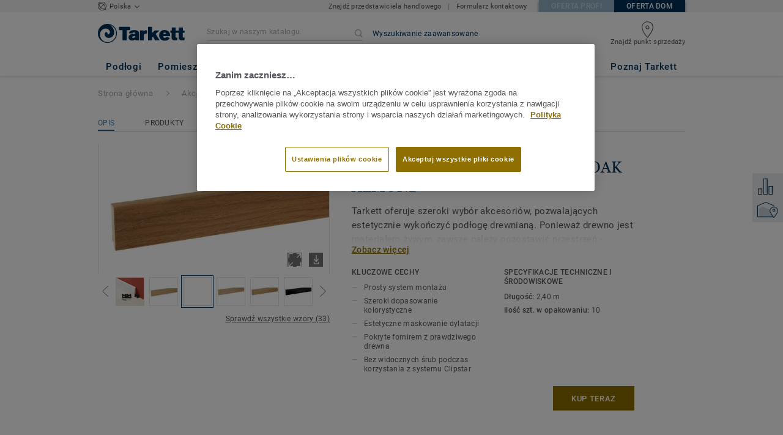

--- FILE ---
content_type: text/html; charset=utf-8
request_url: https://mieszkaniowe.tarkett.pl/pl_PL/kolekcja-C000367-listwa-fornirowa-60x16-clipstar/oak-almond
body_size: 188683
content:
<!doctype html>
<html data-n-head-ssr lang="pl" data-n-head="%7B%22lang%22:%7B%22ssr%22:%22pl%22%7D%7D">
<head >
  <meta data-n-head="ssr" charset="UTF-8"><meta data-n-head="ssr" http-equiv="X-UA-Compatible" content="IE=edge"><meta data-n-head="ssr" http-equiv="cleartype" content="on"><meta data-n-head="ssr" name="HandheldFriendly" content="True"><meta data-n-head="ssr" name="MobileOptimized" content="320"><meta data-n-head="ssr" name="viewport" content="width=device-width, initial-scale=1, maximum-scale=1"><meta data-n-head="ssr" data-hid="description" name="description" content="Odkryj OAK ALMOND - Tarkett oferuje szeroki wybór akcesoriów, pozwalających estetycznie wykończyć podłogę drewnianą. Ponieważ drewno jest materiałem żywym, zaw…"><meta data-n-head="ssr" property="og:image" content="https://media.tarkett-image.com/large/TH_8791786_001.jpg"><title>OAK ALMOND Listwa fornirowa 60x16  - Clipstar Akcesoria</title><link data-n-head="ssr" rel="icon" href="/favicon.ico?v=2" type="image/x-icon"><link data-n-head="ssr" rel="preconnect" href="https://media.tarkett-image.com"><link data-n-head="ssr" rel="preconnect" href="https://s2epqm9n.tarkett.pl"><link data-n-head="ssr" rel="preconnect" href="https://www.google-analytics.com"><link data-n-head="ssr" rel="preconnect" href="https://stats.g.doubleclick.net"><link data-n-head="ssr" rel="preconnect" href="https://rum-static.pingdom.net"><link data-n-head="ssr" rel="preconnect" href="https://siteintercept.qualtrics.com"><link data-n-head="ssr" rel="preconnect" href="https://connect.facebook.net"><link data-n-head="ssr" rel="preconnect" href="https://www.facebook.com"><link data-n-head="ssr" rel="preconnect" href="https://secure.quantserve.com"><link data-n-head="ssr" rel="preconnect" href="https://rules.quantcount.com"><link data-n-head="ssr" rel="preconnect" href="https://www.google.com"><link data-n-head="ssr" rel="preload" href="/media/img/M/TH_8791786_001.jpg" as="image"><script data-n-head="ssr" src="/js/lib/picturefill.min.js" type="text/javascript" defer></script><script data-n-head="ssr" src="https://cdn.cookielaw.org/consent/8c721480-689d-4d06-95ee-545acabfc701/OtAutoBlock.js" type="text/javascript"></script><script data-n-head="ssr" src="https://cdn.cookielaw.org/scripttemplates/otSDKStub.js" type="text/javascript" document-language="true" charset="UTF-8" data-domain-script="8c721480-689d-4d06-95ee-545acabfc701"></script><script data-n-head="ssr" src="/js/lib/onetrust_script.js" type="text/javascript"></script><script data-n-head="ssr" src="/js/lib/qualtrics_survey.js" type="text/javascript" defer></script><script data-n-head="ssr" src="https://widget.clic2buy.com/c2b.js?locale=pl-PL" id="click_to_buy" type="text/javascript" async></script><link rel="preload" href="/_nuxt/ef9443a.js" as="script"><link rel="preload" href="/_nuxt/commons/app.7548cb74309a9abdb78e.js" as="script"><link rel="preload" href="/_nuxt/vendors/app.d285e29b19f4b548da8b.js" as="script"><link rel="preload" href="/_nuxt/app.d53eb4a87fde7f291d42.js" as="script"><link rel="preload" href="/_nuxt/pages/product_view.9a0d752f59f41910f51a.js" as="script"><link rel="preload" href="/_nuxt/vendors/pages/collection_view/pages/product_view.a4b417c3824be7c2a691.js" as="script"><link rel="preload" href="/_nuxt/0.a647615d319a5f7f98c9.js" as="script"><style data-vue-ssr-id="1cf30a23:0 5dd6181f:0 8dbd53a0:0 e5ec9e92:0 2800ac84:0 9b3d1944:0 43b4d220:0 d0620a92:0 b004c36c:0 5267ab84:0 6d45ba56:0 af43f796:0 780a2697:0 31e0fe5e:0 75a7192f:0 1456cac8:0 0f8cc92e:0 6c8b38b6:0 5b4c686e:0 6fa9a16f:0 a831a542:0 66013347:0 4fd958cc:0 7755810a:0 25982220:0 370027a8:0 896d1b00:0 d906f418:0 d906f418:1 57a2ca8a:0 d5b9c3c6:0 5aef4525:0 06a01b4d:0 52838cf9:0 14a1ab90:0 4b54341a:0 17bf57f1:0 9f997906:0 62f6f877:0 8d705098:0 8ea23bcc:0 0ca10a90:0 fd3af7ae:0 5b99c1ba:0 256b7695:0 88b36af4:0 239e84f7:0 21c08e5a:0 5b2edbd5:0 9c521436:0 4d24ceb1:0 996d4d54:0 167c4021:0">@font-face{font-family:'Roboto Light';font-style:normal;font-weight:300;font-display:swap;src:url("/css/fonts/Roboto/Light/Roboto-Light.cyrillic-ext.eot");src:local("Roboto Light"),local("Roboto-Light"),url("/css/fonts/Roboto/Light/Roboto-Light.cyrillic-ext.eot?#iefix") format("embedded-opentype"),url("/css/fonts/Roboto/Light/Roboto-Light.cyrillic-ext.woff2") format("woff2"),url("/css/fonts/Roboto/Light/Roboto-Light.cyrillic-ext.woff") format("woff"),url("/css/fonts/Roboto/Light/Roboto-Light.cyrillic-ext.ttf") format("truetype"),url("/css/fonts/Roboto/Light/Roboto-Light.cyrillic-ext.svg#Roboto") format("svg");unicode-range:U+0460-052F, U+1C80-1C88, U+20B4, U+2DE0-2DFF, U+A640-A69F, U+FE2E-FE2F}@font-face{font-family:'Roboto Light';font-style:normal;font-weight:300;font-display:swap;src:url("/css/fonts/Roboto/Light/Roboto-Light.cyrillic.eot");src:local("Roboto Light"),local("Roboto-Light"),url("/css/fonts/Roboto/Light/Roboto-Light.cyrillic.eot?#iefix") format("embedded-opentype"),url("/css/fonts/Roboto/Light/Roboto-Light.cyrillic.woff2") format("woff2"),url("/css/fonts/Roboto/Light/Roboto-Light.cyrillic.woff") format("woff"),url("/css/fonts/Roboto/Light/Roboto-Light.cyrillic.ttf") format("truetype"),url("/css/fonts/Roboto/Light/Roboto-Light.cyrillic.svg#Roboto") format("svg");unicode-range:U+0400-045F, U+0490-0491, U+04B0-04B1, U+2116}@font-face{font-family:'Roboto Light';font-style:normal;font-weight:300;font-display:swap;src:url("/css/fonts/Roboto/Light/Roboto-Light.greek-ext.eot");src:local("Roboto Light"),local("Roboto-Light"),url("/css/fonts/Roboto/Light/Roboto-Light.greek-ext.eot?#iefix") format("embedded-opentype"),url("/css/fonts/Roboto/Light/Roboto-Light.greek-ext.woff2") format("woff2"),url("/css/fonts/Roboto/Light/Roboto-Light.greek-ext.woff") format("woff"),url("/css/fonts/Roboto/Light/Roboto-Light.greek-ext.ttf") format("truetype"),url("/css/fonts/Roboto/Light/Roboto-Light.greek-ext.svg#Roboto") format("svg");unicode-range:U+1F00-1FFF}@font-face{font-family:'Roboto Light';font-style:normal;font-weight:300;font-display:swap;src:url("/css/fonts/Roboto/Light/Roboto-Light.greek.eot");src:local("Roboto Light"),local("Roboto-Light"),url("/css/fonts/Roboto/Light/Roboto-Light.greek.eot?#iefix") format("embedded-opentype"),url("/css/fonts/Roboto/Light/Roboto-Light.greek.woff2") format("woff2"),url("/css/fonts/Roboto/Light/Roboto-Light.greek.woff") format("woff"),url("/css/fonts/Roboto/Light/Roboto-Light.greek.ttf") format("truetype"),url("/css/fonts/Roboto/Light/Roboto-Light.greek.svg#Roboto") format("svg");unicode-range:U+0370-03FF}@font-face{font-family:'Roboto Light';font-style:normal;font-weight:300;font-display:swap;src:url("/css/fonts/Roboto/Light/Roboto-Light.latin-ext.eot");src:local("Roboto Light"),local("Roboto-Light"),url("/css/fonts/Roboto/Light/Roboto-Light.latin-ext.eot?#iefix") format("embedded-opentype"),url("/css/fonts/Roboto/Light/Roboto-Light.latin-ext.woff2") format("woff2"),url("/css/fonts/Roboto/Light/Roboto-Light.latin-ext.woff") format("woff"),url("/css/fonts/Roboto/Light/Roboto-Light.latin-ext.ttf") format("truetype"),url("/css/fonts/Roboto/Light/Roboto-Light.latin-ext.svg#Roboto") format("svg");unicode-range:U+0100-024F, U+0259, U+1E00-1EFF, U+2020, U+20A0-20AB, U+20AD-20CF, U+2113, U+2C60-2C7F, U+A720-A7FF}@font-face{font-family:'Roboto Light';font-style:normal;font-weight:300;font-display:swap;src:url("/css/fonts/Roboto/Light/Roboto-Light.latin.eot");src:local("Roboto Light"),local("Roboto-Light"),url("/css/fonts/Roboto/Light/Roboto-Light.latin.eot?#iefix") format("embedded-opentype"),url("/css/fonts/Roboto/Light/Roboto-Light.latin.woff2") format("woff2"),url("/css/fonts/Roboto/Light/Roboto-Light.latin.woff") format("woff"),url("/css/fonts/Roboto/Light/Roboto-Light.latin.ttf") format("truetype"),url("/css/fonts/Roboto/Light/Roboto-Light.latin.svg#Roboto") format("svg");unicode-range:U+0000-00FF, U+0131, U+0152-0153, U+02BB-02BC, U+02C6, U+02DA, U+02DC, U+2000-206F, U+2074, U+20AC, U+2122, U+2191, U+2193, U+2212, U+2215, U+FEFF, U+FFFD}@font-face{font-family:'Roboto Regular';font-style:normal;font-weight:400;font-display:swap;src:url("/css/fonts/Roboto/Regular/Roboto-Regular.cyrillic-ext.eot");src:local("Roboto"),local("Roboto-Regular"),url("/css/fonts/Roboto/Regular/Roboto-Regular.cyrillic-ext.eot?#iefix") format("embedded-opentype"),url("/css/fonts/Roboto/Regular/Roboto-Regular.cyrillic-ext.woff2") format("woff2"),url("/css/fonts/Roboto/Regular/Roboto-Regular.cyrillic-ext.woff") format("woff"),url("/css/fonts/Roboto/Regular/Roboto-Regular.cyrillic-ext.ttf") format("truetype"),url("/css/fonts/Roboto/Regular/Roboto-Regular.cyrillic-ext.svg#Roboto") format("svg");unicode-range:U+0460-052F, U+1C80-1C88, U+20B4, U+2DE0-2DFF, U+A640-A69F, U+FE2E-FE2F}@font-face{font-family:'Roboto Regular';font-style:normal;font-weight:400;font-display:swap;src:url("/css/fonts/Roboto/Regular/Roboto-Regular.cyrillic.eot");src:local("Roboto"),local("Roboto-Regular"),url("/css/fonts/Roboto/Regular/Roboto-Regular.cyrillic.eot?#iefix") format("embedded-opentype"),url("/css/fonts/Roboto/Regular/Roboto-Regular.cyrillic.woff2") format("woff2"),url("/css/fonts/Roboto/Regular/Roboto-Regular.cyrillic.woff") format("woff"),url("/css/fonts/Roboto/Regular/Roboto-Regular.cyrillic.ttf") format("truetype"),url("/css/fonts/Roboto/Regular/Roboto-Regular.cyrillic.svg#Roboto") format("svg");unicode-range:U+0400-045F, U+0490-0491, U+04B0-04B1, U+2116}@font-face{font-family:'Roboto Regular';font-style:normal;font-weight:400;font-display:swap;src:url("/css/fonts/Roboto/Regular/Roboto-Regular.greek-ext.eot");src:local("Roboto"),local("Roboto-Regular"),url("/css/fonts/Roboto/Regular/Roboto-Regular.greek-ext.eot?#iefix") format("embedded-opentype"),url("/css/fonts/Roboto/Regular/Roboto-Regular.greek-ext.woff2") format("woff2"),url("/css/fonts/Roboto/Regular/Roboto-Regular.greek-ext.woff") format("woff"),url("/css/fonts/Roboto/Regular/Roboto-Regular.greek-ext.ttf") format("truetype"),url("/css/fonts/Roboto/Regular/Roboto-Regular.greek-ext.svg#Roboto") format("svg");unicode-range:U+1F00-1FFF}@font-face{font-family:'Roboto Regular';font-style:normal;font-weight:400;font-display:swap;src:url("/css/fonts/Roboto/Regular/Roboto-Regular.greek.eot");src:local("Roboto"),local("Roboto-Regular"),url("/css/fonts/Roboto/Regular/Roboto-Regular.greek.eot?#iefix") format("embedded-opentype"),url("/css/fonts/Roboto/Regular/Roboto-Regular.greek.woff2") format("woff2"),url("/css/fonts/Roboto/Regular/Roboto-Regular.greek.woff") format("woff"),url("/css/fonts/Roboto/Regular/Roboto-Regular.greek.ttf") format("truetype"),url("/css/fonts/Roboto/Regular/Roboto-Regular.greek.svg#Roboto") format("svg");unicode-range:U+0370-03FF}@font-face{font-family:'Roboto Regular';font-style:normal;font-weight:400;font-display:swap;src:url("/css/fonts/Roboto/Regular/Roboto-Regular.latin-ext.eot");src:local("Roboto"),local("Roboto-Regular"),url("/css/fonts/Roboto/Regular/Roboto-Regular.latin-ext.eot?#iefix") format("embedded-opentype"),url("/css/fonts/Roboto/Regular/Roboto-Regular.latin-ext.woff2") format("woff2"),url("/css/fonts/Roboto/Regular/Roboto-Regular.latin-ext.woff") format("woff"),url("/css/fonts/Roboto/Regular/Roboto-Regular.latin-ext.ttf") format("truetype"),url("/css/fonts/Roboto/Regular/Roboto-Regular.latin-ext.svg#Roboto") format("svg");unicode-range:U+0100-024F, U+0259, U+1E00-1EFF, U+2020, U+20A0-20AB, U+20AD-20CF, U+2113, U+2C60-2C7F, U+A720-A7FF}@font-face{font-family:'Roboto Regular';font-style:normal;font-weight:400;font-display:swap;src:url("/css/fonts/Roboto/Regular/Roboto-Regular.latin.eot");src:local("Roboto"),local("Roboto-Regular"),url("/css/fonts/Roboto/Regular/Roboto-Regular.latin.eot?#iefix") format("embedded-opentype"),url("/css/fonts/Roboto/Regular/Roboto-Regular.latin.woff2") format("woff2"),url("/css/fonts/Roboto/Regular/Roboto-Regular.latin.woff") format("woff"),url("/css/fonts/Roboto/Regular/Roboto-Regular.latin.ttf") format("truetype"),url("/css/fonts/Roboto/Regular/Roboto-Regular.latin.svg#Roboto") format("svg");unicode-range:U+0000-00FF, U+0131, U+0152-0153, U+02BB-02BC, U+02C6, U+02DA, U+02DC, U+2000-206F, U+2074, U+20AC, U+2122, U+2191, U+2193, U+2212, U+2215, U+FEFF, U+FFFD}@font-face{font-family:'Roboto Medium';font-style:normal;font-weight:500;font-display:swap;src:url("/css/fonts/Roboto/Medium/Roboto-Medium.cyrillic-ext.eot");src:local("Roboto Medium"),local("Roboto-Medium"),url("/css/fonts/Roboto/Medium/Roboto-Medium.cyrillic-ext.eot?#iefix") format("embedded-opentype"),url("/css/fonts/Roboto/Medium/Roboto-Medium.cyrillic-ext.woff2") format("woff2"),url("/css/fonts/Roboto/Medium/Roboto-Medium.cyrillic-ext.woff") format("woff"),url("/css/fonts/Roboto/Medium/Roboto-Medium.cyrillic-ext.ttf") format("truetype"),url("/css/fonts/Roboto/Medium/Roboto-Medium.cyrillic-ext.svg#Roboto") format("svg");unicode-range:U+0460-052F, U+1C80-1C88, U+20B4, U+2DE0-2DFF, U+A640-A69F, U+FE2E-FE2F}@font-face{font-family:'Roboto Medium';font-style:normal;font-weight:500;font-display:swap;src:url("/css/fonts/Roboto/Medium/Roboto-Medium.cyrillic.eot");src:local("Roboto Medium"),local("Roboto-Medium"),url("/css/fonts/Roboto/Medium/Roboto-Medium.cyrillic.eot?#iefix") format("embedded-opentype"),url("/css/fonts/Roboto/Medium/Roboto-Medium.cyrillic.woff2") format("woff2"),url("/css/fonts/Roboto/Medium/Roboto-Medium.cyrillic.woff") format("woff"),url("/css/fonts/Roboto/Medium/Roboto-Medium.cyrillic.ttf") format("truetype"),url("/css/fonts/Roboto/Medium/Roboto-Medium.cyrillic.svg#Roboto") format("svg");unicode-range:U+0400-045F, U+0490-0491, U+04B0-04B1, U+2116}@font-face{font-family:'Roboto Medium';font-style:normal;font-weight:500;font-display:swap;src:url("/css/fonts/Roboto/Medium/Roboto-Medium.greek-ext.eot");src:local("Roboto Medium"),local("Roboto-Medium"),url("/css/fonts/Roboto/Medium/Roboto-Medium.greek-ext.eot?#iefix") format("embedded-opentype"),url("/css/fonts/Roboto/Medium/Roboto-Medium.greek-ext.woff2") format("woff2"),url("/css/fonts/Roboto/Medium/Roboto-Medium.greek-ext.woff") format("woff"),url("/css/fonts/Roboto/Medium/Roboto-Medium.greek-ext.ttf") format("truetype"),url("/css/fonts/Roboto/Medium/Roboto-Medium.greek-ext.svg#Roboto") format("svg");unicode-range:U+1F00-1FFF}@font-face{font-family:'Roboto Medium';font-style:normal;font-weight:500;font-display:swap;src:url("/css/fonts/Roboto/Medium/Roboto-Medium.greek.eot");src:local("Roboto Medium"),local("Roboto-Medium"),url("/css/fonts/Roboto/Medium/Roboto-Medium.greek.eot?#iefix") format("embedded-opentype"),url("/css/fonts/Roboto/Medium/Roboto-Medium.greek.woff2") format("woff2"),url("/css/fonts/Roboto/Medium/Roboto-Medium.greek.woff") format("woff"),url("/css/fonts/Roboto/Medium/Roboto-Medium.greek.ttf") format("truetype"),url("/css/fonts/Roboto/Medium/Roboto-Medium.greek.svg#Roboto") format("svg");unicode-range:U+0370-03FF}@font-face{font-family:'Roboto Medium';font-style:normal;font-weight:500;font-display:swap;src:url("/css/fonts/Roboto/Medium/Roboto-Medium.latin-ext.eot");src:local("Roboto Medium"),local("Roboto-Medium"),url("/css/fonts/Roboto/Medium/Roboto-Medium.latin-ext.eot?#iefix") format("embedded-opentype"),url("/css/fonts/Roboto/Medium/Roboto-Medium.latin-ext.woff2") format("woff2"),url("/css/fonts/Roboto/Medium/Roboto-Medium.latin-ext.woff") format("woff"),url("/css/fonts/Roboto/Medium/Roboto-Medium.latin-ext.ttf") format("truetype"),url("/css/fonts/Roboto/Medium/Roboto-Medium.latin-ext.svg#Roboto") format("svg");unicode-range:U+0100-024F, U+0259, U+1E00-1EFF, U+2020, U+20A0-20AB, U+20AD-20CF, U+2113, U+2C60-2C7F, U+A720-A7FF}@font-face{font-family:'Roboto Medium';font-style:normal;font-weight:500;font-display:swap;src:url("/css/fonts/Roboto/Medium/Roboto-Medium.latin.eot");src:local("Roboto Medium"),local("Roboto-Medium"),url("/css/fonts/Roboto/Medium/Roboto-Medium.latin.eot?#iefix") format("embedded-opentype"),url("/css/fonts/Roboto/Medium/Roboto-Medium.latin.woff2") format("woff2"),url("/css/fonts/Roboto/Medium/Roboto-Medium.latin.woff") format("woff"),url("/css/fonts/Roboto/Medium/Roboto-Medium.latin.ttf") format("truetype"),url("/css/fonts/Roboto/Medium/Roboto-Medium.latin.svg#Roboto") format("svg");unicode-range:U+0000-00FF, U+0131, U+0152-0153, U+02BB-02BC, U+02C6, U+02DA, U+02DC, U+2000-206F, U+2074, U+20AC, U+2122, U+2191, U+2193, U+2212, U+2215, U+FEFF, U+FFFD}@font-face{font-family:'Roboto Bold';font-style:normal;font-weight:700;font-display:swap;src:url("/css/fonts/Roboto/Bold/Roboto-Bold.cyrillic-ext.eot");src:local("Roboto Bold"),local("Roboto-Bold"),url("/css/fonts/Roboto/Bold/Roboto-Bold.cyrillic-ext.eot?#iefix") format("embedded-opentype"),url("/css/fonts/Roboto/Bold/Roboto-Bold.cyrillic-ext.woff2") format("woff2"),url("/css/fonts/Roboto/Bold/Roboto-Bold.cyrillic-ext.woff") format("woff"),url("/css/fonts/Roboto/Bold/Roboto-Bold.cyrillic-ext.ttf") format("truetype"),url("/css/fonts/Roboto/Bold/Roboto-Bold.cyrillic-ext.svg#Roboto") format("svg");unicode-range:U+0460-052F, U+1C80-1C88, U+20B4, U+2DE0-2DFF, U+A640-A69F, U+FE2E-FE2F}@font-face{font-family:'Roboto Bold';font-style:normal;font-weight:700;font-display:swap;src:url("/css/fonts/Roboto/Bold/Roboto-Bold.cyrillic.eot");src:local("Roboto Bold"),local("Roboto-Bold"),url("/css/fonts/Roboto/Bold/Roboto-Bold.cyrillic.eot?#iefix") format("embedded-opentype"),url("/css/fonts/Roboto/Bold/Roboto-Bold.cyrillic.woff2") format("woff2"),url("/css/fonts/Roboto/Bold/Roboto-Bold.cyrillic.woff") format("woff"),url("/css/fonts/Roboto/Bold/Roboto-Bold.cyrillic.ttf") format("truetype"),url("/css/fonts/Roboto/Bold/Roboto-Bold.cyrillic.svg#Roboto") format("svg");unicode-range:U+0400-045F, U+0490-0491, U+04B0-04B1, U+2116}@font-face{font-family:'Roboto Bold';font-style:normal;font-weight:700;font-display:swap;src:url("/css/fonts/Roboto/Bold/Roboto-Bold.greek-ext.eot");src:local("Roboto Bold"),local("Roboto-Bold"),url("/css/fonts/Roboto/Bold/Roboto-Bold.greek-ext.eot?#iefix") format("embedded-opentype"),url("/css/fonts/Roboto/Bold/Roboto-Bold.greek-ext.woff2") format("woff2"),url("/css/fonts/Roboto/Bold/Roboto-Bold.greek-ext.woff") format("woff"),url("/css/fonts/Roboto/Bold/Roboto-Bold.greek-ext.ttf") format("truetype"),url("/css/fonts/Roboto/Bold/Roboto-Bold.greek-ext.svg#Roboto") format("svg");unicode-range:U+1F00-1FFF}@font-face{font-family:'Roboto Bold';font-style:normal;font-weight:700;font-display:swap;src:url("/css/fonts/Roboto/Bold/Roboto-Bold.greek.eot");src:local("Roboto Bold"),local("Roboto-Bold"),url("/css/fonts/Roboto/Bold/Roboto-Bold.greek.eot?#iefix") format("embedded-opentype"),url("/css/fonts/Roboto/Bold/Roboto-Bold.greek.woff2") format("woff2"),url("/css/fonts/Roboto/Bold/Roboto-Bold.greek.woff") format("woff"),url("/css/fonts/Roboto/Bold/Roboto-Bold.greek.ttf") format("truetype"),url("/css/fonts/Roboto/Bold/Roboto-Bold.greek.svg#Roboto") format("svg");unicode-range:U+0370-03FF}@font-face{font-family:'Roboto Bold';font-style:normal;font-weight:700;font-display:swap;src:url("/css/fonts/Roboto/Bold/Roboto-Bold.latin-ext.eot");src:local("Roboto Bold"),local("Roboto-Bold"),url("/css/fonts/Roboto/Bold/Roboto-Bold.latin-ext.eot?#iefix") format("embedded-opentype"),url("/css/fonts/Roboto/Bold/Roboto-Bold.latin-ext.woff2") format("woff2"),url("/css/fonts/Roboto/Bold/Roboto-Bold.latin-ext.woff") format("woff"),url("/css/fonts/Roboto/Bold/Roboto-Bold.latin-ext.ttf") format("truetype"),url("/css/fonts/Roboto/Bold/Roboto-Bold.latin-ext.svg#Roboto") format("svg");unicode-range:U+0100-024F, U+0259, U+1E00-1EFF, U+2020, U+20A0-20AB, U+20AD-20CF, U+2113, U+2C60-2C7F, U+A720-A7FF}@font-face{font-family:'Roboto Bold';font-style:normal;font-weight:700;font-display:swap;src:url("/css/fonts/Roboto/Bold/Roboto-Bold.latin.eot");src:local("Roboto Bold"),local("Roboto-Bold"),url("/css/fonts/Roboto/Bold/Roboto-Bold.latin.eot?#iefix") format("embedded-opentype"),url("/css/fonts/Roboto/Bold/Roboto-Bold.latin.woff2") format("woff2"),url("/css/fonts/Roboto/Bold/Roboto-Bold.latin.woff") format("woff"),url("/css/fonts/Roboto/Bold/Roboto-Bold.latin.ttf") format("truetype"),url("/css/fonts/Roboto/Bold/Roboto-Bold.latin.svg#Roboto") format("svg");unicode-range:U+0000-00FF, U+0131, U+0152-0153, U+02BB-02BC, U+02C6, U+02DA, U+02DC, U+2000-206F, U+2074, U+20AC, U+2122, U+2191, U+2193, U+2212, U+2215, U+FEFF, U+FFFD}@font-face{font-family:'Georgia Regular';src:local("Georgia"),url("/css/fonts/Georgia/Georgia.woff2") format("woff2"),url("/css/fonts/Georgia/Georgia.woff") format("woff"),url("/css/fonts/Georgia/Georgia.ttf") format("truetype"),url("/css/fonts/Georgia/Georgia.otf") format("opentype"),url("/css/fonts/Georgia/Georgia.eot") format("embedded-opentype"),url("/css/fonts/Georgia/Georgia.eot?#iefix") format("embedded-opentype");font-display:swap}/*! normalize.css v3.0.1 | MIT License | git.io/normalize */html{font-family:sans-serif;-ms-text-size-adjust:100%;-webkit-text-size-adjust:100%}body{margin:0}article,aside,details,figcaption,figure,footer,header,hgroup,main,nav,section,summary{display:block}audio,canvas,progress,video{display:inline-block;vertical-align:baseline}audio:not([controls]){display:none;height:0}[hidden],template{display:none}a{background:transparent}a:active,a:hover{outline:0}abbr[title]{border-bottom:1px dotted}b,strong{font-weight:bold}dfn{font-style:italic}h1{font-size:2em;margin:0.67em 0}mark{background:#ff0;color:#000}small{font-size:80%}sub,sup{font-size:75%;line-height:0;position:relative;vertical-align:baseline}sup{top:-0.5em}sub{bottom:-0.25em}img{border:0}svg:not(:root){overflow:hidden}figure{margin:1em 40px}hr{box-sizing:content-box;height:0}pre{overflow:auto}code,kbd,pre,samp{font-family:monospace, monospace;font-size:1em}button,input,optgroup,select,textarea{color:inherit;font:inherit;margin:0}button{overflow:visible}button,select{text-transform:none}button,html input[type="button"],input[type="reset"],input[type="submit"]{-webkit-appearance:button;cursor:pointer}button[disabled],html input[disabled]{cursor:default}button::-moz-focus-inner,input::-moz-focus-inner{border:0;padding:0}input{line-height:normal}input[type="checkbox"],input[type="radio"]{box-sizing:border-box;padding:0}input[type="number"]::-webkit-inner-spin-button,input[type="number"]::-webkit-outer-spin-button{height:auto}input[type="search"]{-webkit-appearance:textfield;box-sizing:content-box}input[type="search"]::-webkit-search-cancel-button,input[type="search"]::-webkit-search-decoration{-webkit-appearance:none}fieldset{border:1px solid #c0c0c0;margin:0 2px;padding:0.35em 0.625em 0.75em}legend{border:0;padding:0}textarea{overflow:auto}optgroup{font-weight:bold}table{border-collapse:collapse;border-spacing:0}td,th{padding:0}.container{margin-right:auto;margin-left:auto;padding-left:15px;padding-right:15px}.container:before,.container:after{content:" ";display:table}.container:after{clear:both}@media (min-width: 640px){.container{width:750px}}@media (min-width: 768px){.container{width:970px}}@media (min-width: 990px){.container{width:1170px}}.container-fluid{margin-right:auto;margin-left:auto;padding-left:15px;padding-right:15px;min-height:100vh;width:100%;display:flex;flex-direction:column}.container-fluid:before,.container-fluid:after{content:" ";display:table}.container-fluid:after{clear:both}.row{margin-left:-15px;margin-right:-15px}.row:before,.row:after{content:" ";display:table}.row:after{clear:both}.col-xs-1,.col-sm-1,.col-md-1,.col-lg-1,.col-xs-2,.col-sm-2,.col-md-2,.col-lg-2,.col-xs-3,.col-sm-3,.col-md-3,.col-lg-3,.col-xs-4,.col-sm-4,.col-md-4,.col-lg-4,.col-xs-5,.col-sm-5,.col-md-5,.col-lg-5,.col-xs-6,.col-sm-6,.col-md-6,.col-lg-6,.col-xs-7,.col-sm-7,.col-md-7,.col-lg-7,.col-xs-8,.col-sm-8,.col-md-8,.col-lg-8,.col-xs-9,.col-sm-9,.col-md-9,.col-lg-9,.col-xs-10,.col-sm-10,.col-md-10,.col-lg-10,.col-xs-11,.col-sm-11,.col-md-11,.col-lg-11,.col-xs-12,.col-sm-12,.col-md-12,.col-lg-12{position:relative;min-height:1px;padding-left:15px;padding-right:15px}.col-xs-1,.col-xs-2,.col-xs-3,.col-xs-4,.col-xs-5,.col-xs-6,.col-xs-7,.col-xs-8,.col-xs-9,.col-xs-10,.col-xs-11,.col-xs-12{float:left}.col-xs-1{width:8.33333%}.col-xs-2{width:16.66667%}.col-xs-3{width:25%}.col-xs-4{width:33.33333%}.col-xs-5{width:41.66667%}.col-xs-6{width:50%}.col-xs-7{width:58.33333%}.col-xs-8{width:66.66667%}.col-xs-9{width:75%}.col-xs-10{width:83.33333%}.col-xs-11{width:91.66667%}.col-xs-12{width:100%}.col-xs-pull-0{right:auto}.col-xs-pull-1{right:8.33333%}.col-xs-pull-2{right:16.66667%}.col-xs-pull-3{right:25%}.col-xs-pull-4{right:33.33333%}.col-xs-pull-5{right:41.66667%}.col-xs-pull-6{right:50%}.col-xs-pull-7{right:58.33333%}.col-xs-pull-8{right:66.66667%}.col-xs-pull-9{right:75%}.col-xs-pull-10{right:83.33333%}.col-xs-pull-11{right:91.66667%}.col-xs-pull-12{right:100%}.col-xs-push-0{left:auto}.col-xs-push-1{left:8.33333%}.col-xs-push-2{left:16.66667%}.col-xs-push-3{left:25%}.col-xs-push-4{left:33.33333%}.col-xs-push-5{left:41.66667%}.col-xs-push-6{left:50%}.col-xs-push-7{left:58.33333%}.col-xs-push-8{left:66.66667%}.col-xs-push-9{left:75%}.col-xs-push-10{left:83.33333%}.col-xs-push-11{left:91.66667%}.col-xs-push-12{left:100%}.col-xs-offset-0{margin-left:0%}.col-xs-offset-1{margin-left:8.33333%}.col-xs-offset-2{margin-left:16.66667%}.col-xs-offset-3{margin-left:25%}.col-xs-offset-4{margin-left:33.33333%}.col-xs-offset-5{margin-left:41.66667%}.col-xs-offset-6{margin-left:50%}.col-xs-offset-7{margin-left:58.33333%}.col-xs-offset-8{margin-left:66.66667%}.col-xs-offset-9{margin-left:75%}.col-xs-offset-10{margin-left:83.33333%}.col-xs-offset-11{margin-left:91.66667%}.col-xs-offset-12{margin-left:100%}@media (min-width: 640px){.col-sm-1,.col-sm-2,.col-sm-3,.col-sm-4,.col-sm-5,.col-sm-6,.col-sm-7,.col-sm-8,.col-sm-9,.col-sm-10,.col-sm-11,.col-sm-12{float:left}.col-sm-1{width:8.33333%}.col-sm-2{width:16.66667%}.col-sm-3{width:25%}.col-sm-4{width:33.33333%}.col-sm-5{width:41.66667%}.col-sm-6{width:50%}.col-sm-7{width:58.33333%}.col-sm-8{width:66.66667%}.col-sm-9{width:75%}.col-sm-10{width:83.33333%}.col-sm-11{width:91.66667%}.col-sm-12{width:100%}.col-sm-pull-0{right:auto}.col-sm-pull-1{right:8.33333%}.col-sm-pull-2{right:16.66667%}.col-sm-pull-3{right:25%}.col-sm-pull-4{right:33.33333%}.col-sm-pull-5{right:41.66667%}.col-sm-pull-6{right:50%}.col-sm-pull-7{right:58.33333%}.col-sm-pull-8{right:66.66667%}.col-sm-pull-9{right:75%}.col-sm-pull-10{right:83.33333%}.col-sm-pull-11{right:91.66667%}.col-sm-pull-12{right:100%}.col-sm-push-0{left:auto}.col-sm-push-1{left:8.33333%}.col-sm-push-2{left:16.66667%}.col-sm-push-3{left:25%}.col-sm-push-4{left:33.33333%}.col-sm-push-5{left:41.66667%}.col-sm-push-6{left:50%}.col-sm-push-7{left:58.33333%}.col-sm-push-8{left:66.66667%}.col-sm-push-9{left:75%}.col-sm-push-10{left:83.33333%}.col-sm-push-11{left:91.66667%}.col-sm-push-12{left:100%}.col-sm-offset-0{margin-left:0%}.col-sm-offset-1{margin-left:8.33333%}.col-sm-offset-2{margin-left:16.66667%}.col-sm-offset-3{margin-left:25%}.col-sm-offset-4{margin-left:33.33333%}.col-sm-offset-5{margin-left:41.66667%}.col-sm-offset-6{margin-left:50%}.col-sm-offset-7{margin-left:58.33333%}.col-sm-offset-8{margin-left:66.66667%}.col-sm-offset-9{margin-left:75%}.col-sm-offset-10{margin-left:83.33333%}.col-sm-offset-11{margin-left:91.66667%}.col-sm-offset-12{margin-left:100%}}@media (min-width: 768px){.col-md-1,.col-md-2,.col-md-3,.col-md-4,.col-md-5,.col-md-6,.col-md-7,.col-md-8,.col-md-9,.col-md-10,.col-md-11,.col-md-12{float:left}.col-md-1{width:8.33333%}.col-md-2{width:16.66667%}.col-md-3{width:25%}.col-md-4{width:33.33333%}.col-md-5{width:41.66667%}.col-md-6{width:50%}.col-md-7{width:58.33333%}.col-md-8{width:66.66667%}.col-md-9{width:75%}.col-md-10{width:83.33333%}.col-md-11{width:91.66667%}.col-md-12{width:100%}.col-md-pull-0{right:auto}.col-md-pull-1{right:8.33333%}.col-md-pull-2{right:16.66667%}.col-md-pull-3{right:25%}.col-md-pull-4{right:33.33333%}.col-md-pull-5{right:41.66667%}.col-md-pull-6{right:50%}.col-md-pull-7{right:58.33333%}.col-md-pull-8{right:66.66667%}.col-md-pull-9{right:75%}.col-md-pull-10{right:83.33333%}.col-md-pull-11{right:91.66667%}.col-md-pull-12{right:100%}.col-md-push-0{left:auto}.col-md-push-1{left:8.33333%}.col-md-push-2{left:16.66667%}.col-md-push-3{left:25%}.col-md-push-4{left:33.33333%}.col-md-push-5{left:41.66667%}.col-md-push-6{left:50%}.col-md-push-7{left:58.33333%}.col-md-push-8{left:66.66667%}.col-md-push-9{left:75%}.col-md-push-10{left:83.33333%}.col-md-push-11{left:91.66667%}.col-md-push-12{left:100%}.col-md-offset-0{margin-left:0%}.col-md-offset-1{margin-left:8.33333%}.col-md-offset-2{margin-left:16.66667%}.col-md-offset-3{margin-left:25%}.col-md-offset-4{margin-left:33.33333%}.col-md-offset-5{margin-left:41.66667%}.col-md-offset-6{margin-left:50%}.col-md-offset-7{margin-left:58.33333%}.col-md-offset-8{margin-left:66.66667%}.col-md-offset-9{margin-left:75%}.col-md-offset-10{margin-left:83.33333%}.col-md-offset-11{margin-left:91.66667%}.col-md-offset-12{margin-left:100%}}@media (min-width: 990px){.col-lg-1,.col-lg-2,.col-lg-3,.col-lg-4,.col-lg-5,.col-lg-6,.col-lg-7,.col-lg-8,.col-lg-9,.col-lg-10,.col-lg-11,.col-lg-12{float:left}.col-lg-1{width:8.33333%}.col-lg-2{width:16.66667%}.col-lg-3{width:25%}.col-lg-4{width:33.33333%}.col-lg-5{width:41.66667%}.col-lg-6{width:50%}.col-lg-7{width:58.33333%}.col-lg-8{width:66.66667%}.col-lg-9{width:75%}.col-lg-10{width:83.33333%}.col-lg-11{width:91.66667%}.col-lg-12{width:100%}.col-lg-pull-0{right:auto}.col-lg-pull-1{right:8.33333%}.col-lg-pull-2{right:16.66667%}.col-lg-pull-3{right:25%}.col-lg-pull-4{right:33.33333%}.col-lg-pull-5{right:41.66667%}.col-lg-pull-6{right:50%}.col-lg-pull-7{right:58.33333%}.col-lg-pull-8{right:66.66667%}.col-lg-pull-9{right:75%}.col-lg-pull-10{right:83.33333%}.col-lg-pull-11{right:91.66667%}.col-lg-pull-12{right:100%}.col-lg-push-0{left:auto}.col-lg-push-1{left:8.33333%}.col-lg-push-2{left:16.66667%}.col-lg-push-3{left:25%}.col-lg-push-4{left:33.33333%}.col-lg-push-5{left:41.66667%}.col-lg-push-6{left:50%}.col-lg-push-7{left:58.33333%}.col-lg-push-8{left:66.66667%}.col-lg-push-9{left:75%}.col-lg-push-10{left:83.33333%}.col-lg-push-11{left:91.66667%}.col-lg-push-12{left:100%}.col-lg-offset-0{margin-left:0%}.col-lg-offset-1{margin-left:8.33333%}.col-lg-offset-2{margin-left:16.66667%}.col-lg-offset-3{margin-left:25%}.col-lg-offset-4{margin-left:33.33333%}.col-lg-offset-5{margin-left:41.66667%}.col-lg-offset-6{margin-left:50%}.col-lg-offset-7{margin-left:58.33333%}.col-lg-offset-8{margin-left:66.66667%}.col-lg-offset-9{margin-left:75%}.col-lg-offset-10{margin-left:83.33333%}.col-lg-offset-11{margin-left:91.66667%}.col-lg-offset-12{margin-left:100%}}.carousel{position:relative}.carousel-inner{position:relative;overflow:hidden;width:100%}.carousel-inner>.item{display:none;position:relative;-webkit-transition:0.6s ease-in-out left;-o-transition:0.6s ease-in-out left;transition:0.6s ease-in-out left}.carousel-inner>.item>img,.carousel-inner>.item>a>img{display:block;max-width:100%;height:auto;line-height:1}@media all and (transform-3d), (-webkit-transform-3d){.carousel-inner>.item{-webkit-transition:-webkit-transform 0.6s ease-in-out;-moz-transition:-moz-transform 0.6s ease-in-out;-o-transition:-o-transform 0.6s ease-in-out;transition:transform 0.6s ease-in-out;-webkit-backface-visibility:hidden;-moz-backface-visibility:hidden;backface-visibility:hidden;-webkit-perspective:1000px;-moz-perspective:1000px;perspective:1000px}.carousel-inner>.item.next,.carousel-inner>.item.active.right{-webkit-transform:translate3d(100%, 0, 0);transform:translate3d(100%, 0, 0);left:0}.carousel-inner>.item.prev,.carousel-inner>.item.active.left{-webkit-transform:translate3d(-100%, 0, 0);transform:translate3d(-100%, 0, 0);left:0}.carousel-inner>.item.next.left,.carousel-inner>.item.prev.right,.carousel-inner>.item.active{-webkit-transform:translate3d(0, 0, 0);transform:translate3d(0, 0, 0);left:0}}.carousel-inner>.active,.carousel-inner>.next,.carousel-inner>.prev{display:block}.carousel-inner>.active{left:0}.carousel-inner>.next,.carousel-inner>.prev{position:absolute;top:0;width:100%}.carousel-inner>.next{left:100%}.carousel-inner>.prev{left:-100%}.carousel-inner>.next.left,.carousel-inner>.prev.right{left:0}.carousel-inner>.active.left{left:-100%}.carousel-inner>.active.right{left:100%}.carousel-control{position:absolute;top:0;left:0;bottom:0;width:15%;opacity:.5;filter:alpha(opacity=50);font-size:20px;color:#fff;text-align:center;text-shadow:0 1px 2px rgba(0,0,0,0.6);background-color:rgba(0,0,0,0)}.carousel-control.left{background-image:-webkit-linear-gradient(left, rgba(0,0,0,0.5) 0%, rgba(0,0,0,0.0001) 100%);background-image:-o-linear-gradient(left, rgba(0,0,0,0.5) 0%, rgba(0,0,0,0.0001) 100%);background-image:linear-gradient(to right, rgba(0,0,0,0.5) 0%, rgba(0,0,0,0.0001) 100%);background-repeat:repeat-x;filter:progid:DXImageTransform.Microsoft.gradient(startColorstr='#80000000', endColorstr='#00000000', GradientType=1)}.carousel-control.right{left:auto;right:0;background-image:-webkit-linear-gradient(left, rgba(0,0,0,0.0001) 0%, rgba(0,0,0,0.5) 100%);background-image:-o-linear-gradient(left, rgba(0,0,0,0.0001) 0%, rgba(0,0,0,0.5) 100%);background-image:linear-gradient(to right, rgba(0,0,0,0.0001) 0%, rgba(0,0,0,0.5) 100%);background-repeat:repeat-x;filter:progid:DXImageTransform.Microsoft.gradient(startColorstr='#00000000', endColorstr='#80000000', GradientType=1)}.carousel-control:hover,.carousel-control:focus{outline:0;color:#fff;text-decoration:none;opacity:.9;filter:alpha(opacity=90)}.carousel-control .icon-prev,.carousel-control .icon-next,.carousel-control .glyphicon-chevron-left,.carousel-control .glyphicon-chevron-right{position:absolute;top:50%;margin-top:-10px;z-index:5;display:inline-block}.carousel-control .icon-prev,.carousel-control .glyphicon-chevron-left{left:50%;margin-left:-10px}.carousel-control .icon-next,.carousel-control .glyphicon-chevron-right{right:50%;margin-right:-10px}.carousel-control .icon-prev,.carousel-control .icon-next{width:20px;height:20px;line-height:1;font-family:serif}.carousel-control .icon-prev:before{content:'\2039'}.carousel-control .icon-next:before{content:'\203a'}.carousel-indicators{position:absolute;bottom:10px;left:50%;z-index:15;width:60%;margin-left:-30%;padding-left:0;list-style:none;text-align:center}.carousel-indicators li{display:inline-block;width:10px;height:10px;margin:1px;text-indent:-999px;border:1px solid #fff;border-radius:10px;cursor:pointer;background-color:#000 \9;background-color:rgba(0,0,0,0)}.carousel-indicators .active{margin:0;width:12px;height:12px;background-color:#fff}.carousel-caption{position:absolute;left:15%;right:15%;bottom:20px;z-index:10;padding-top:20px;padding-bottom:20px;color:#fff;text-align:center;text-shadow:0 1px 2px rgba(0,0,0,0.6)}.carousel-caption .btn{text-shadow:none}@media screen and (min-width: 640px){.carousel-control .glyphicon-chevron-left,.carousel-control .glyphicon-chevron-right,.carousel-control .icon-prev,.carousel-control .icon-next{width:30px;height:30px;margin-top:-10px;font-size:30px}.carousel-control .glyphicon-chevron-left,.carousel-control .icon-prev{margin-left:-10px}.carousel-control .glyphicon-chevron-right,.carousel-control .icon-next{margin-right:-10px}.carousel-caption{left:20%;right:20%;padding-bottom:30px}.carousel-indicators{bottom:20px}}.fade{opacity:0;-webkit-transition:opacity 0.15s linear;-o-transition:opacity 0.15s linear;transition:opacity 0.15s linear}.fade.in{opacity:1}.collapse{display:none}.collapse.in{display:block}tr.collapse.in{display:table-row}tbody.collapse.in{display:table-row-group}.collapsing{position:relative;height:0;overflow:hidden;-webkit-transition-property:height,visibility;transition-property:height,visibility;-webkit-transition-duration:0.35s;transition-duration:0.35s;-webkit-transition-timing-function:ease;transition-timing-function:ease}fieldset{padding:0;margin:0;border:0;min-width:0}legend{display:block;width:100%;padding:0;margin-bottom:20px;font-size:21px;line-height:inherit;color:#333;border:0;border-bottom:1px solid #e5e5e5}label{display:inline-block;max-width:100%;margin-bottom:5px;font-weight:bold}input[type="search"]{-webkit-box-sizing:border-box;-moz-box-sizing:border-box;box-sizing:border-box}input[type="radio"],input[type="checkbox"]{margin:4px 0 0;margin-top:1px \9;line-height:normal}input[type="file"]{display:block}input[type="range"]{display:block;width:100%}select[multiple],select[size]{height:auto}input[type="file"]:focus,input[type="radio"]:focus,input[type="checkbox"]:focus{outline:5px auto -webkit-focus-ring-color;outline-offset:-2px}output{display:block;padding-top:7px;font-size:14px;line-height:1.42857;color:#555}.form-control{display:block;width:100%;height:34px;padding:6px 12px;font-size:14px;line-height:1.42857;color:#555;background-color:#fff;background-image:none;border:1px solid #ccc;border-radius:4px;-webkit-box-shadow:inset 0 1px 1px rgba(0,0,0,0.075);box-shadow:inset 0 1px 1px rgba(0,0,0,0.075);-webkit-transition:border-color ease-in-out 0.15s,box-shadow ease-in-out 0.15s;-o-transition:border-color ease-in-out 0.15s,box-shadow ease-in-out 0.15s;transition:border-color ease-in-out 0.15s,box-shadow ease-in-out 0.15s}.form-control:focus{border-color:#66afe9;outline:0;-webkit-box-shadow:inset 0 1px 1px rgba(0,0,0,0.075),0 0 8px rgba(102,175,233,0.6);box-shadow:inset 0 1px 1px rgba(0,0,0,0.075),0 0 8px rgba(102,175,233,0.6)}.form-control::-moz-placeholder{color:#999;font-size:15px;line-height:23px;opacity:1}.form-control:-ms-input-placeholder{color:#999;font-size:15px;line-height:23px}.form-control::-webkit-input-placeholder{color:#999;font-size:15px;line-height:23px}.form-control--bg-behavior{background-color:#F7F7F7}.form-control::-ms-expand{border:0;background-color:transparent}.form-control[disabled],.form-control[readonly],fieldset[disabled] .form-control{background-color:#eee;opacity:1}.form-control[disabled],fieldset[disabled] .form-control{cursor:not-allowed}textarea.form-control{height:auto}input[type="search"]{-webkit-appearance:none}@media screen and (-webkit-min-device-pixel-ratio: 0){input[type="date"].form-control,input[type="time"].form-control,input[type="datetime-local"].form-control,input[type="month"].form-control{line-height:34px}input[type="date"].input-sm,.input-group-sm input[type="date"],input[type="time"].input-sm,.input-group-sm input[type="time"],input[type="datetime-local"].input-sm,.input-group-sm input[type="datetime-local"],input[type="month"].input-sm,.input-group-sm input[type="month"]{line-height:30px}input[type="date"].input-lg,.input-group-lg input[type="date"],input[type="time"].input-lg,.input-group-lg input[type="time"],input[type="datetime-local"].input-lg,.input-group-lg input[type="datetime-local"],input[type="month"].input-lg,.input-group-lg input[type="month"]{line-height:46px}}.form-group{margin-bottom:15px}.radio,.checkbox{position:relative;display:block;margin-top:10px;margin-bottom:10px}.radio label,.checkbox label{min-height:20px;padding-left:20px;margin-bottom:0;font-weight:normal;cursor:pointer}.radio input[type="radio"],.radio-inline input[type="radio"],.checkbox input[type="checkbox"],.checkbox-inline input[type="checkbox"]{position:absolute;margin-left:-20px;margin-top:4px \9}.radio+.radio,.checkbox+.checkbox{margin-top:-5px}.radio-inline,.checkbox-inline{position:relative;display:inline-block;padding-left:20px;margin-bottom:0;vertical-align:middle;font-weight:normal;cursor:pointer}.radio-inline+.radio-inline,.checkbox-inline+.checkbox-inline{margin-top:0;margin-left:10px}input[type="radio"][disabled],input[type="radio"].disabled,fieldset[disabled] input[type="radio"],input[type="checkbox"][disabled],input[type="checkbox"].disabled,fieldset[disabled] input[type="checkbox"]{cursor:not-allowed}.radio-inline.disabled,fieldset[disabled] .radio-inline,.checkbox-inline.disabled,fieldset[disabled] .checkbox-inline{cursor:not-allowed}.radio.disabled label,fieldset[disabled] .radio label,.checkbox.disabled label,fieldset[disabled] .checkbox label{cursor:not-allowed}.form-control-static{padding-top:7px;padding-bottom:7px;margin-bottom:0;min-height:34px}.form-control-static.input-lg,.form-control-static.input-sm{padding-left:0;padding-right:0}.input-sm{height:30px;padding:5px 10px;font-size:12px;line-height:1.5;border-radius:3px}select.input-sm{height:30px;line-height:30px}textarea.input-sm,select[multiple].input-sm{height:auto}.form-group-sm .form-control{height:30px;padding:5px 10px;font-size:12px;line-height:1.5;border-radius:3px}.form-group-sm select.form-control{height:30px;line-height:30px}.form-group-sm textarea.form-control,.form-group-sm select[multiple].form-control{height:auto}.form-group-sm .form-control-static{height:30px;min-height:32px;padding:6px 10px;font-size:12px;line-height:1.5}.input-lg{height:46px;padding:10px 16px;font-size:18px;line-height:1.33333;border-radius:6px}select.input-lg{height:46px;line-height:46px}textarea.input-lg,select[multiple].input-lg{height:auto}.form-group-lg .form-control{height:46px;padding:10px 16px;font-size:18px;line-height:1.33333;border-radius:6px}.form-group-lg select.form-control{height:46px;line-height:46px}.form-group-lg textarea.form-control,.form-group-lg select[multiple].form-control{height:auto}.form-group-lg .form-control-static{height:46px;min-height:38px;padding:11px 16px;font-size:18px;line-height:1.33333}.has-feedback{position:relative}.has-feedback .form-control{padding-right:42.5px}.form-control-feedback{position:absolute;top:0;right:0;z-index:2;display:block;width:34px;height:34px;line-height:34px;text-align:center;pointer-events:none}.input-lg+.form-control-feedback,.input-group-lg+.form-control-feedback,.form-group-lg .form-control+.form-control-feedback{width:46px;height:46px;line-height:46px}.input-sm+.form-control-feedback,.input-group-sm+.form-control-feedback,.form-group-sm .form-control+.form-control-feedback{width:30px;height:30px;line-height:30px}.has-success .help-block,.has-success .control-label,.has-success .radio,.has-success .checkbox,.has-success .radio-inline,.has-success .checkbox-inline,.has-success.radio label,.has-success.checkbox label,.has-success.radio-inline label,.has-success.checkbox-inline label{color:#3c763d}.has-success .form-control{border-color:#3c763d;-webkit-box-shadow:inset 0 1px 1px rgba(0,0,0,0.075);box-shadow:inset 0 1px 1px rgba(0,0,0,0.075)}.has-success .form-control:focus{border-color:#2b542c;-webkit-box-shadow:inset 0 1px 1px rgba(0,0,0,0.075),0 0 6px #67b168;box-shadow:inset 0 1px 1px rgba(0,0,0,0.075),0 0 6px #67b168}.has-success .input-group-addon{color:#3c763d;border-color:#3c763d;background-color:#dff0d8}.has-success .form-control-feedback{color:#3c763d}.has-warning .help-block,.has-warning .control-label,.has-warning .radio,.has-warning .checkbox,.has-warning .radio-inline,.has-warning .checkbox-inline,.has-warning.radio label,.has-warning.checkbox label,.has-warning.radio-inline label,.has-warning.checkbox-inline label{color:#8a6d3b}.has-warning .form-control{border-color:#8a6d3b;-webkit-box-shadow:inset 0 1px 1px rgba(0,0,0,0.075);box-shadow:inset 0 1px 1px rgba(0,0,0,0.075)}.has-warning .form-control:focus{border-color:#66512c;-webkit-box-shadow:inset 0 1px 1px rgba(0,0,0,0.075),0 0 6px #c0a16b;box-shadow:inset 0 1px 1px rgba(0,0,0,0.075),0 0 6px #c0a16b}.has-warning .input-group-addon{color:#8a6d3b;border-color:#8a6d3b;background-color:#fcf8e3}.has-warning .form-control-feedback{color:#8a6d3b}.has-error .help-block,.has-error .control-label,.has-error .radio,.has-error .checkbox,.has-error .radio-inline,.has-error .checkbox-inline,.has-error.radio label,.has-error.checkbox label,.has-error.radio-inline label,.has-error.checkbox-inline label{color:#a94442}.has-error .form-control{border-color:#a94442;-webkit-box-shadow:inset 0 1px 1px rgba(0,0,0,0.075);box-shadow:inset 0 1px 1px rgba(0,0,0,0.075)}.has-error .form-control:focus{border-color:#843534;-webkit-box-shadow:inset 0 1px 1px rgba(0,0,0,0.075),0 0 6px #ce8483;box-shadow:inset 0 1px 1px rgba(0,0,0,0.075),0 0 6px #ce8483}.has-error .input-group-addon{color:#a94442;border-color:#a94442;background-color:#f2dede}.has-error .form-control-feedback{color:#a94442}.has-feedback label ~ .form-control-feedback{top:25px}.has-feedback label.sr-only ~ .form-control-feedback{top:0}.help-block{display:block;margin-top:5px;margin-bottom:10px;color:#737373}@media (min-width: 640px){.form-inline .form-group{display:inline-block;margin-bottom:0;vertical-align:middle}.form-inline .form-control{display:inline-block;width:auto;vertical-align:middle}.form-inline .form-control-static{display:inline-block}.form-inline .input-group{display:inline-table;vertical-align:middle}.form-inline .input-group .input-group-addon,.form-inline .input-group .input-group-btn,.form-inline .input-group .form-control{width:auto}.form-inline .input-group>.form-control{width:100%}.form-inline .control-label{margin-bottom:0;vertical-align:middle}.form-inline .radio,.form-inline .checkbox{display:inline-block;margin-top:0;margin-bottom:0;vertical-align:middle}.form-inline .radio label,.form-inline .checkbox label{padding-left:0}.form-inline .radio input[type="radio"],.form-inline .checkbox input[type="checkbox"]{position:relative;margin-left:0}.form-inline .has-feedback .form-control-feedback{top:0}}.form-horizontal .radio,.form-horizontal .checkbox,.form-horizontal .radio-inline,.form-horizontal .checkbox-inline{margin-top:0;margin-bottom:0;padding-top:7px}.form-horizontal .radio,.form-horizontal .checkbox{min-height:27px}.form-horizontal .form-group{margin-left:-15px;margin-right:-15px}.form-horizontal .form-group:before,.form-horizontal .form-group:after{content:" ";display:table}.form-horizontal .form-group:after{clear:both}@media (min-width: 640px){.form-horizontal .control-label{text-align:right;margin-bottom:0;padding-top:7px}}.form-horizontal .has-feedback .form-control-feedback{right:15px}@media (min-width: 640px){.form-horizontal .form-group-lg .control-label{padding-top:11px;font-size:18px}}@media (min-width: 640px){.form-horizontal .form-group-sm .control-label{padding-top:6px;font-size:12px}}.close{float:right;font-size:21px;font-weight:bold;line-height:1;color:#000;text-shadow:0 1px 0 #fff;opacity:.2;filter:alpha(opacity=20)}.close:hover,.close:focus{color:#000;text-decoration:none;cursor:pointer;opacity:.5;filter:alpha(opacity=50)}button.close{padding:0;cursor:pointer;background:transparent;border:0;-webkit-appearance:none}.alert{padding:15px;margin-bottom:20px;border:1px solid transparent;border-radius:4px}.alert h4{margin-top:0;color:inherit}.alert .alert-link{font-weight:bold}.alert>p,.alert>ul{margin-bottom:0}.alert>p+p{margin-top:5px}.alert-dismissable,.alert-dismissible{padding-right:35px}.alert-dismissable .close,.alert-dismissible .close{position:relative;top:-2px;right:-21px;color:inherit}.alert-success{background-color:#dff0d8;border-color:#d6e9c6;color:#3c763d}.alert-success hr{border-top-color:#c9e2b3}.alert-success .alert-link{color:#2b542c}.alert-info{background-color:#d9edf7;border-color:#bce8f1;color:#31708f}.alert-info hr{border-top-color:#a6e1ec}.alert-info .alert-link{color:#245269}.alert-warning{background-color:#fcf8e3;border-color:#faebcc;color:#8a6d3b}.alert-warning hr{border-top-color:#f7e1b5}.alert-warning .alert-link{color:#66512c}.alert-danger{background-color:#f2dede;border-color:#ebccd1;color:#a94442}.alert-danger hr{border-top-color:#e4b9c0}.alert-danger .alert-link{color:#843534}.sr-only{border:0;clip:rect(0 0 0 0);height:1px;margin:-1px;overflow:hidden;padding:0;position:absolute;width:1px}.sr-only.focusable:active,.sr-only.focusable:focus{clip:auto;height:auto;margin:0;overflow:visible;position:static;width:auto}.accessibility{position:absolute}.accessibility ul{list-style:none;padding:0;margin:0}.accessibility span,.accessibility a{border:0;clip:rect(0 0 0 0);height:1px;margin:-1px;overflow:hidden;padding:0;position:absolute;width:1px}.accessibility span.focusable:active,.accessibility span.focusable:focus,.accessibility a.focusable:active,.accessibility a.focusable:focus{clip:auto;height:auto;margin:0;overflow:visible;position:static;width:auto}.accessibility a:focus{position:absolute;padding:5px 12px;background-color:#fff;line-height:1em;clip:auto;top:10px;left:10px;height:auto;width:auto;white-space:nowrap}.no-outline{outline:0}.audible{border:0;clip:rect(0 0 0 0);height:1px;margin:-1px;overflow:hidden;padding:0;position:absolute;width:1px}.audible.focusable:active,.audible.focusable:focus{clip:auto;height:auto;margin:0;overflow:visible;position:static;width:auto}@font-face{font-family:'icomoon';src:url("/css/icons/icomoon-v13.eot"),url("/css/icons/icomoon-v13.eot#iefix") format("embedded-opentype"),url("/css/icons/icomoon-v13.ttf") format("truetype"),url("/css/icons/icomoon-v13.woff") format("woff"),url("/css/icons/icomoon-v13.svg#icomoon") format("svg");font-weight:normal;font-style:normal;font-display:swap}.form-container{background-color:#f3f3f3}.form-container .info-block{padding:.9375rem .9375rem .75rem;background-color:#fff}.form-container--transparent{background-color:transparent;padding-top:0}.form__header__info{font-family:"Roboto Regular","Helvetica Neue","Helvetica","Arial","sans-serif";font-size:13px;line-height:17px;letter-spacing:0.65px;color:#53565a;margin:0}.form__section__header{margin-top:30px;margin-bottom:30px}@media (min-width: 990px){.form__section__header ~ .form__section__header{margin-top:50px}}@media (max-width: 989px){.form__section__header ~ .form__section__header{margin-top:60px}}.form__section__header__title{font-family:"Georgia Regular","Helvetica Neue","Helvetica","Arial","sans-serif";letter-spacing:normal;font-weight:normal;color:#53565a;margin:0}@media (min-width: 990px){.form__section__header__title{font-size:20px;line-height:25px}}@media (max-width: 989px){.form__section__header__title{font-size:25px;line-height:30px}}.form__section__header__description{font-family:"Roboto Regular","Helvetica Neue","Helvetica","Arial","sans-serif";font-size:13px;line-height:17px;letter-spacing:0.65px;color:#53565a;margin-bottom:0}@media (min-width: 990px){.form__section__header__description{margin-top:15px}}@media (max-width: 989px){.form__section__header__description{margin-top:10px}}form::after{content:'';display:table;clear:both}form input[type=text],form input[type=password],form input[type=email],form input[type=search]{-webkit-appearance:none;-moz-appearance:none;-ms-appearance:none;-o-appearance:none;appearance:none;border-radius:0}form input[type=text]::-ms-clear,form input[type=password]::-ms-clear,form input[type=email]::-ms-clear,form input[type=search]::-ms-clear{display:none}form textarea{resize:vertical;min-height:150px}form label{font-size:.9375rem;line-height:2;font-family:Source Sans Pro,Helvetica Neue,Helvetica,Arial,sans-serif;font-weight:normal;letter-spacing:1px;margin-bottom:.5rem}form legend{border:0;margin:0}form .form-control,form .form-terms{margin-bottom:1.875rem}form .form-control{font-size:1rem;-webkit-box-shadow:none;-moz-box-shadow:none;-ms-box-shadow:none;-o-box-shadow:none;box-shadow:none;padding:15px 20px;border-radius:0;height:60px;border:2px solid rgba(40,72,100,0.1)}form .form-control.tk-select{padding-right:2.5rem}form .form-control.tk-select.tk-select--small{height:30px;padding:5px 40px 5px 0;margin-bottom:5px;width:auto}form .tk-select-placeholder{display:none}form .form-terms,form .form-help-link-container,form .form-cta{color:#284864}form .form-info{margin-bottom:.625rem}form .form-heading{margin:2.5rem 0 .625rem;color:#4c4d4e}form .form-heading:first-child{margin-top:0}form .form-terms{font-size:.9375rem;line-height:1.66667;font-family:Source Sans Pro Semibold,Helvetica Neue,Helvetica,Arial,sans-serif;font-weight:bold;letter-spacing:1.5px;color:#284864}form .form-divider{height:.125rem;margin:3.125rem 0;background:#dee1e4;border:0}form .form-checkbox{border:0;clip:rect(0 0 0 0);height:1px;margin:-1px;overflow:hidden;padding:0;position:absolute;width:1px}form .form-checkbox.focusable:active,form .form-checkbox.focusable:focus{clip:auto;height:auto;margin:0;overflow:visible;position:static;width:auto}form .form-checkbox+.form-checkbox-label{padding-left:1.5625rem;position:relative;cursor:pointer}form .form-checkbox+.form-checkbox-label::before{width:.9375rem;height:.9375rem;margin-top:.125rem;border:1px solid #ff9800;content:'';position:absolute;left:0}form .form-checkbox:checked+.form-checkbox-label::before{font-family:'icomoon' !important;speak:none;font-style:normal;font-weight:normal;font-variant:normal;text-transform:none;line-height:1;-webkit-font-smoothing:antialiased;-moz-osx-font-smoothing:grayscale;content:"\e914";font-size:.5625rem;text-align:center;background:#284864;border-color:#284864;color:#fff;line-height:1.5}form .form-checkbox:focus+.form-checkbox-label::before{outline:2px solid #ff9800;border-color:#ff9800}form .form-checkbox:checked:focus+.form-checkbox-label::before{outline-color:#284864;border-color:#284864}form .form-checkbox:disabled+.form-checkbox-label{color:#6f6f6f;cursor:default}form .form-checkbox:disabled+.form-checkbox-label::before{border-color:#6f6f6f}form .form-checkbox-group li:not(:last-child){margin-bottom:25px}form .form-checkbox-label{margin:0}form .form-checkbox-label>span{display:block;line-height:1.5}form .form-checkbox-label>span:last-child:nth-child(even){font-size:.8125rem}form .form-help-link-container{margin:-.9375rem 0 1.875rem}form .form-submit-btn{margin:2.5rem 0 0;width:100%;float:none}form .form-submit-btn:disabled{color:#6f6f6f}form .form-submit-btn:disabled:hover span:not(:first-child),form .form-submit-btn:disabled:active span:not(:first-child),form .form-submit-btn:disabled:focus span:not(:first-child){border-color:transparent}form .form-submit-btn:disabled .icon::before{color:#6f6f6f}form .form-submit-link{margin:1rem 0 0;float:right}form .form-field-error{margin:-1.25rem 0 1.875rem;color:#a94442;display:block}form .form-cta{margin-top:1.875rem}.form__footer__disclaimer{font-size:13px;line-height:1.5;letter-spacing:0.32px;display:flex;flex-direction:column;gap:16px;margin-bottom:16px;text-align:justify}.form__footer__disclaimer--title{font-family:"Roboto Medium","Helvetica Neue","Helvetica","Arial","sans-serif";color:#003057}.form__footer__disclaimer--text{font-family:"Roboto Regular","Helvetica Neue","Helvetica","Arial","sans-serif"}.error-summary-container{padding-left:2.8125rem;margin-bottom:1.875rem;color:#b10035;border-bottom:2px solid currentColor;position:relative;text-align:left}.error-summary-container::before{font-family:'icomoon' !important;speak:none;font-style:normal;font-weight:normal;font-variant:normal;text-transform:none;line-height:1;-webkit-font-smoothing:antialiased;-moz-osx-font-smoothing:grayscale;content:"\e91c";font-size:1.875rem;position:absolute;left:0;top:7px}.error-summary-container .title{margin-bottom:0}.error-summary-container .error-list{margin-bottom:1.875rem}.error-summary-container .error-list a{font-size:.9375rem;line-height:2;font-family:Source Sans Pro,Helvetica Neue,Helvetica,Arial,sans-serif;font-weight:normal;letter-spacing:1px;color:#b10035}.error-summary-container .error-list a:hover,.error-summary-container .error-list a:active,.error-summary-container .error-list a:focus{border-bottom:2px solid #b10035}@media (min-width: 990px){.error-summary-container .error-list{line-height:1.375rem}}.login__text-input{margin-top:30px}.login__forgot-password{margin-top:5px !important}@media (min-width: 768px){form .form-submit-btn{width:auto;left:auto;transform:none;margin-left:auto;margin-right:auto}form .form-cta{transform:translateX(-50%);left:50%}form textarea{min-height:200px}}@media (min-width: 768px){form .form-checkbox-group .col-md-6:last-child,form .form-checkbox-group .col-md-6:nth-last-child(2):nth-child(odd){margin-bottom:0}}@media (min-width: 990px){form .form-heading{margin-top:3.125rem}}*,*::before,*::after{box-sizing:border-box}body{background-color:#fff;display:flex;flex-direction:column;flex:1 0 auto}address{font-style:normal}iframe{margin:0;padding:0;border:0}dd{margin:0}a[href^="tel:"]{border-bottom:1px solid #284864}.offscreen{position:absolute;left:-1000px;top:-1000px;width:1px;height:1px;text-align:left;overflow:hidden}.visually-hidden{border:0;clip:rect(0 0 0 0);height:1px;margin:-1px;overflow:hidden;padding:0;position:absolute;width:1px}.visually-hidden.focusable:active,.visually-hidden.focusable:focus{clip:auto;height:auto;margin:0;overflow:visible;position:static;width:auto}.skip-to-content:hover,.skip-to-content:active,.skip-to-content:focus{position:absolute;left:0;top:30px;padding:10px 20px;width:auto;height:auto;overflow:visible;background-color:#e9ecef;border:2px solid #ff9800;font-weight:bold;z-index:1000}.max-content-holder{max-width:990px;margin-left:auto;margin-right:auto}.max-img-container{max-width:1500px;margin-left:auto;margin-right:auto}.no-gutter{margin-left:-15px;margin-right:-15px;padding-left:15px;padding-right:15px}.full-bleed{margin-left:-15px;margin-right:-15px;padding-left:15px;padding-right:15px;padding:0}@media (min-width: 990px){.skewed-border{overflow:hidden}.skewed-border::before{-webkit-transform:skew(0, -3deg) translate(50%, 0);-moz-transform:skew(0, -3deg) translate(50%, 0);-ms-transform:skew(0, -3deg) translate(50%, 0);-o-transform:skew(0, -3deg) translate(50%, 0);transform:skew(0, -3deg) translate(50%, 0);-webkit-backface-visibility:hidden;-moz-backface-visibility:hidden;-ms-backface-visibility:hidden;-o-backface-visibility:hidden;backface-visibility:hidden;-webkit-background-clip:content-box;-moz-background-clip:content-box;-ms-background-clip:content-box;-o-background-clip:content-box;background-clip:content-box;display:block;content:"";position:relative;z-index:1;margin-bottom:50px;margin-top:0;margin-left:-50%;width:100%;height:65px;padding:0;background:#fff}}@media (min-width: 1170px){.skewed-border::before{height:100px}}@media (min-width: 990px){.horizontal-border{overflow:hidden}.horizontal-border::before{display:block;content:"";position:relative;z-index:1;margin:0 0 .625rem 0;padding:0}}.page-header-container__title{font-family:"Georgia Regular","Helvetica Neue","Helvetica","Arial","sans-serif";font-size:30px;text-transform:none;line-height:35px;letter-spacing:normal;color:#003057;margin-bottom:0;padding-top:0}.page-header-container__text{font-family:"Roboto Regular","Helvetica Neue","Helvetica","Arial","sans-serif";font-size:14px;line-height:23px;letter-spacing:0.38px;color:#53565a;margin:15px auto 0}@media (min-width: 990px){.page-header-container__content{margin-right:auto;margin-left:auto;width:700px;padding-right:0;padding-left:0}.page-header-container__page-header+.in-page-search{margin-top:0}.page-header-container__title,.page-header-container__text{text-align:center}.page-header-container__text{margin-top:15px}}@media (max-width: 989px){.page-header-container__title{text-align:left}.page-header-container__text{margin-top:30px}}.global-module{padding-top:2.5rem;padding-bottom:2.5rem}.global-module img{display:block;width:100%}@media (min-width: 990px){.global-module{padding-top:3.125rem;padding-bottom:3.125rem}}.global-module .global-module{padding-top:0;padding-bottom:0}@media (min-width: 990px){.global-module .global-module{padding-top:0;padding-bottom:0}}@media (max-width: 989px){.global-module.global-module--medium{padding-top:1.875rem;padding-bottom:1.875rem}}.global-module--medium{padding-top:2.5rem;padding-bottom:2.5rem}.global-module--medium img{display:block;width:100%}@media (min-width: 990px){.global-module--medium{padding-top:3.125rem;padding-bottom:3.125rem}}.global-module--header{padding-top:.9375rem;padding-bottom:.9375rem}.global-module--header img{display:block;width:100%}@media (min-width: 990px){.global-module--header{padding-top:.9375rem;padding-bottom:.9375rem}}.global-module--no-padding-bottom{padding-bottom:0}.global-module--margin{margin-top:2.5rem;margin-bottom:2.5rem;padding-top:0;padding-bottom:0}@media (min-width: 990px){.global-module--margin{margin-top:3.125rem;margin-bottom:3.125rem;padding-top:0;padding-bottom:0}}.indented-multiline--regular{padding-left:.9375rem;position:relative;text-align:left;display:inline-block}.indented-multiline--regular span:first-child{top:.25rem;position:absolute;left:0}.main-section{position:relative;flex:1 0 auto;letter-spacing:.09375rem;font-size:.9375rem;line-height:2;font-family:Source Sans Pro,Helvetica Neue,Helvetica,Arial,sans-serif}.main-section header{line-height:normal;letter-spacing:normal}@media (min-width: 990px){.main-section header{position:relative}}@media (min-width: 990px){.main-section{min-height:500px}}.responsive-bg-img{background-repeat:no-repeat;background-size:cover;background-position:50% 50%}.page-header-serp-container{padding-top:15px;padding-bottom:15px}@media (max-width: 989px){.page-header-serp-container{padding-top:0;padding-bottom:0}}@media (min-width: 990px){.page-header-serp-container{padding-top:50px;padding-bottom:30px}}.page-header-search-container .page-header+.in-page-search{margin-top:1.25rem}@media (min-width: 990px){.page-header-search-container .in-page-search{width:31.875rem;margin:0 auto}}.page-info-container__copy{border-top:2px solid #dee1e4;overflow:auto}.ellipsis{white-space:nowrap;overflow:hidden;text-overflow:ellipsis}.divider{height:.125rem;margin:2.1875rem 0;border:0;background:rgba(40,72,100,0.1)}.brand-logo-container{margin-bottom:1.25rem}.brand-logo-container span{font-size:.9375rem;line-height:2;font-family:Source Sans Pro,Helvetica Neue,Helvetica,Arial,sans-serif;font-weight:normal;letter-spacing:1px}.brand-logo-container .brand-logo{height:auto;width:155px;display:inline}@media (min-width: 990px){.brand-logo-container{margin-bottom:1.875rem}}.brand-logo-container--center-content{display:flex;justify-content:center}.table td.select-backing-instruction{padding-top:20px;text-align:center;vertical-align:top;text-transform:none;color:#4c4d4e;font-weight:bold;font-family:"Source Sans Pro Semibold","Helvetica Neue","Helvetica","Arial","sans-serif";line-height:2}.new-label{color:#009EE0;font-size:18px;font-family:"Source Sans Pro","Helvetica Neue","Helvetica","Arial","sans-serif";font-weight:bold;line-height:27px;text-align:middle}.brand{color:#284864;font-size:18px;font-family:"Source Sans Pro","Helvetica Neue","Helvetica","Arial","sans-serif";font-weight:bold;line-height:27px;text-align:middle}.brand--former{padding:0 .625rem .0625rem;font-size:.875rem;background-color:#fff;color:#284864}@media (max-width: 989px){.brand--former{display:block;padding-bottom:.625rem}}.no_padding_left{padding-left:0 !important}@media (min-width: 990px){.no_padding_left_desktop{padding-left:0 !important}}@media print{.print_hide{display:none}}.logo-print{display:none}@media print{.logo-print{display:block;text-align:center;margin:5rem 0}.logo-print img{width:14.75rem}}.upper{text-transform:uppercase}@media (min-width: 320px){.row{margin-left:-15px;margin-right:-15px}}@media (min-width: 990px){.row{margin-left:auto;margin-right:auto}}@media screen and (max-width: 989px){.row-fix .anchors{margin-left:0;margin-right:0}}.inline_block{display:inline-block}.red_color{color:#b10035}.uppercase{text-transform:uppercase !important}.first_letter_uppercase:first-letter{text-transform:uppercase}.button-small-container{display:flex;justify-content:space-between;padding-top:1.875rem}.button-small-container.justify_content_right{justify-content:flex-end}.button-small-container .tk-button{margin-right:1.875rem}.button-small-container .tk-button:hover{cursor:pointer}.button-small-container .tk-button:last-child{margin-right:0}.button-small-container .tk-link{align-self:center}@media (max-width: 990px){.button-small-container{justify-content:space-between;padding-top:0;padding-bottom:.625rem}}.flex-row{display:flex;flex-flow:row wrap}.clearfix:before,.clearfix:after{content:'\0020';display:block;overflow:hidden;visibility:hidden;width:0;height:0}.clearfix:after{clear:both}.clearfix{zoom:1}.line-through{text-decoration:line-through}.bold{font-family:"Source Sans Pro Semibold","Helvetica Neue","Helvetica","Arial","sans-serif"}.intercom-lightweight-app-launcher.intercom-launcher{bottom:55px}.intercom-namespace div[class^="intercom-with-namespace-"]{bottom:55px !important}.icon-account:before{content:"\e900"}.icon-box:before{content:"\e945"}.icon-cart:before{content:"\e901"}.icon-chevron-right:before{content:"\e902"}.icon-chevron-down:before{content:"\e903"}.icon-chevron-left:before{content:"\e904"}.icon-chevron-up:before{content:"\e905"}.icon-contact:before{content:"\e93d"}.icon-dropdown:before{content:"\e906"}.icon-menu:before{content:"\e907"}.icon-minus:before{content:"\e908"}.icon-phone:before{content:"\e909"}.icon-pin:before{content:"\e90a"}.icon-plus:before{content:"\e90b"}.icon-magnifying-glass:before{content:"\e94c"}.icon-search:before{content:"\e90c"}.icon-set-square:before{content:"\e90d"}.icon-close:before{content:"\e90e"}.icon-close-search:before{content:"\e94d"}.icon-download:before{content:"\e90f"}.icon-carousel-prev:before{content:"\e911"}.icon-carousel-next:before{content:"\e910"}.icon-info:before{content:"\e912"}.icon-refresh:before{content:"\e913"}.icon-checkbox-tick:before{content:"\e914"}.icon-format-plank:before{content:"\e915"}.icon-format-tile:before{content:"\e916"}.icon-format-roll:before{content:"\e917"}.icon-i:before{content:"\e918"}.icon-bin:before{content:"\e919"}.icon-twitter:before{content:"\e91a"}.icon-facebook:before{content:"\e91b"}.icon-error:before{content:"\e91c"}.icon-floorplan:before{content:"\e91d"}.icon-email:before{content:"\e91e"}.icon-history:before{content:"\e91f"}.icon-email-keyline:before{content:"\e920"}.icon-enquiry:before{content:"\e921"}.icon-quote:before{content:"\e922"}.icon-van:before{content:"\e923"}.icon-save:before{content:"\e924"}.icon-format-plank-2-strip:before{content:"\e925"}.icon-format-plank-3-strip:before{content:"\e926"}.icon-format-plank-basketweave:before{content:"\e927"}.icon-clock:before{content:"\e928"}.icon-blockquote:before{content:"\e928"}.icon-pattern-graphic:before{content:"\e929"}.icon-pattern-linear:before{content:"\e929"}.icon-pattern-geometric:before{content:"\e929"}.icon-pattern-material:before{content:"\e92a"}.icon-pattern-texture:before{content:"\e92a"}.icon-pattern-mineral:before{content:"\e92b"}.icon-pattern-stone:before{content:"\e92b"}.icon-pattern-concrete:before{content:"\e92b"}.icon-pattern-allover:before{content:"\e92c"}.icon-pattern-wood:before{content:"\e92d"}.icon-pattern-modern-wood:before{content:"\e92d"}.icon-pattern-vintage-wood:before{content:"\e92d"}.icon-pattern-castle-tiles:before{content:"\e947"}.icon-pattern-castle-wood:before{content:"\e948"}.icon-pattern-ceramic:before{content:"\e949"}.icon-pattern-organic:before{content:"\e94a"}.icon-pattern-wood-cassette:before{content:"\e94b"}.icon-format-square:before{content:"\e92e"}.icon-format-small-triangle:before{content:"\e92f"}.icon-format-herringbone-left:before{content:"\e930"}.icon-format-herringbone-right:before{content:"\e931"}.icon-format-hexagone:before{content:"\e932"}.icon-format-big-hexagone:before{content:"\e933"}.icon-format-small-hexagone:before{content:"\e934"}.icon-format-rectangle:before{content:"\e935"}.icon-format-losange:before{content:"\e936"}.icon-format-trapeze:before{content:"\e937"}.icon-format-big-trapeze:before{content:"\e938"}.icon-format-small-trapeze:before{content:"\e939"}.icon-format-big-triangle:before{content:"\e93a"}.icon-welding-rods:before{content:"\e93c"}.icon-quickship:before{content:"\e93e"}.icon-sign-out:before{content:"\e93f"}.icon-format-round:before{content:"\e940"}.icon-format-oval:before{content:"\e941"}.icon-format-rug:before{content:"\e942"}.icon-format-runner:before{content:"\e943"}.icon-tna-quickship:before{content:"\e944"}.icon-accessory:before{content:"\e946"}.icon-locking:before{content:"\e94e"}.icon-format-accessory:before{content:"\e94f"}[class^='icon-'],[class*=' icon-']{font-family:'icomoon' !important;speak:none;font-style:normal;font-weight:normal;font-variant:normal;text-transform:none;line-height:1;-webkit-font-smoothing:antialiased;-moz-osx-font-smoothing:grayscale}@media (min-width: 768px){.icon-desktop-white-circle{background-color:#fff;border-radius:50%;color:#284864;padding:4px 5px;display:inline-block;width:1.5rem;height:1.5rem;text-align:center;line-height:1rem}}.download-icon:before{background-image:url("/img/star.png");background-repeat:no-repeat;background-size:contain;content:' ';display:inline-flex;height:14px;position:relative;top:1px;width:14px}.download-icon.active:before{background-image:none}@media (max-width: 639px){.img-icon.download-icon{display:inline-block}}img.svg-download-icon{width:2.9375rem;height:2.9375rem}.image-header{position:relative}.image-header img{width:100%;display:block}.image-header__image-mask{margin-left:-15px;margin-right:-15px;overflow:hidden;position:relative}.image-header__heading{padding-left:1.875rem;padding-right:1.875rem;margin-bottom:0}@media (min-width: 768px){.image-header__heading{padding-left:3.125rem;padding-right:3.125rem}.image-header .cta-border-only{-webkit-transform:translateX(0);-moz-transform:translateX(0);-ms-transform:translateX(0);-o-transform:translateX(0);transform:translateX(0);position:static;float:none;left:0}}@media (min-width: 990px){.image-header__heading-container{-webkit-transform:translate(50%);-moz-transform:translate(50%);-ms-transform:translate(50%);-o-transform:translate(50%);transform:translate(50%);background-color:rgba(0,0,0,0);color:#fff;position:absolute;width:100%;top:194px;max-width:990px;right:50%;color:#fff;margin:0}.image-header__heading-container h1,.image-header__heading-container h2,.image-header__heading-container h3,.image-header__heading-container h4,.image-header__heading-container h5,.image-header__heading-container a,.image-header__heading-container .tk-link{color:inherit}.image-header__heading-container .heading-type{color:#fff}.image-header__img-container{position:relative}.image-header__heading::before{left:-15%}.image-header__cta{font-size:1.125rem;line-height:1.33333;font-family:Source Sans Pro,Helvetica Neue,Helvetica,Arial,sans-serif;padding:.625rem 1.875rem;font-weight:normal;display:inline-block;color:#fff;border-color:#fff;margin:0;text-transform:uppercase;letter-spacing:2px}.image-header__clear-txt-bg{position:absolute;top:0;bottom:0;left:0;right:0;background-color:rgba(0,0,0,0.7)}}@media (min-width: 1500px){.image-header__image-mask{margin-left:auto;margin-right:auto}}.cta-collapsible,.cta-chevron{font-size:.9375rem;line-height:1.66667;font-family:Source Sans Pro Semibold,Helvetica Neue,Helvetica,Arial,sans-serif;font-weight:bold;letter-spacing:1.5px;color:#284864;background:transparent;border:0;padding:0}.cta-collapsible .icon::before,.cta-chevron .icon::before{font-size:.75rem;color:#ff9800}.tertiary-cta{font-size:.875rem;line-height:1.28571;font-family:Source Sans Pro Semibold,Helvetica Neue,Helvetica,Arial,sans-serif;line-height:1rem;letter-spacing:.04375rem;color:#284864;text-transform:uppercase;border-bottom:2px solid rgba(40,72,100,0.3)}.tertiary-cta:hover,.tertiary-cta:active,.tertiary-cta:focus{border-bottom:2px solid #ff9800;cursor:pointer}.cta-chevron__link-text.size-14{font-size:.875rem;line-height:1rem;letter-spacing:.04375rem}.cta-chevron__link-text.size-13{font-size:.8125rem}.cta-chevron__link-text.dark-background{color:#fff}.cta-chevron__link-text.white-background{color:#284864}.cta-chevron__link-text:hover,.cta-chevron__link-text:active,.cta-chevron__link-text:focus{border-bottom:2px solid #ff9800}.cta-chevron__link-text.text-disabled{color:#6f6f6f}.cta-chevron__link-text.text-disabled:hover,.cta-chevron__link-text.text-disabled:active,.cta-chevron__link-text.text-disabled:focus{border-bottom:none}.cta-secondary{letter-spacing:.04375rem;text-transform:uppercase;font-family:"Source Sans Pro Semibold","Helvetica Neue","Helvetica","Arial","sans-serif";background-color:transparent;padding:0;border-left:0;border-right:0;border-top:0;border-bottom:1px solid #bec7d0;color:#284864}.cta-secondary.size-14{font-size:.875rem}.cta-secondary.size-13{font-size:.8125rem}.cta-secondary:hover,.cta-secondary:active,.cta-secondary:focus{border-bottom:1px solid #ff9800}.cta-secondary.text-disabled{color:#c8c8c9;border-bottom:1px solid #e9ecef;cursor:default}.cta-secondary span{position:relative}.icon-chevron-right.small-theme:before{font-size:.75rem;position:relative;top:.0625rem}.cta-chevron{cursor:pointer}.cta-chevron:not(.cta-border-only){padding-left:.9375rem;position:relative;text-align:left;display:inline-block}.cta-chevron:not(.cta-border-only) span:first-child{top:.25rem;position:absolute;left:0}.cta-chevron.cta-border-only{border:2px solid #284864}.cta-chevron.cta-border-only.cta-highlight-border{border-color:#ff9800}.cta-chevron.cta-border-only.cta-highlight-border:hover,.cta-chevron.cta-border-only.cta-highlight-border:active,.cta-chevron.cta-border-only.cta-highlight-border:focus{color:#284864}.cta-chevron.cta-chevron-disabled{cursor:default}.cta-chevron.cta-chevron-disabled .icon::before{color:#6f6f6f}.cta-collapsible:not(.cta-border-only){padding-left:1.25rem;position:relative;text-align:left;display:inline-block}.cta-collapsible:not(.cta-border-only) span:first-child{top:-.125rem;position:absolute;left:0}.cta-collapsible.cta-border-only{line-height:1rem;padding:.9375rem}.cta-collapsible.cta-border-only .icon::before{vertical-align:baseline}.cta-collapsible.cta-border-only span:last-child{margin-left:.4375rem}.cta-collapsible .icon::before{font-family:'icomoon' !important;speak:none;font-style:normal;font-weight:normal;font-variant:normal;text-transform:none;line-height:1;-webkit-font-smoothing:antialiased;-moz-osx-font-smoothing:grayscale;content:"\e90b"}.cta-collapsible.active .icon::before{content:"\e908"}.cta-border-only{display:block;border:2px solid #284864;color:#284864;text-align:left;padding:20px;margin:14px 0 9px;background:transparent}.cta-border-only:hover,.cta-border-only:active,.cta-border-only:focus{background:#ff9800;border-color:#ff9800;color:#284864}.cta-border-only:hover .icon::before,.cta-border-only:active .icon::before,.cta-border-only:focus .icon::before{color:#284864}.cta-border-only.cta-highlight-border{border-color:#ff9800}@media (min-width: 768px){.cta-border-only{-webkit-transform:translateX(-50%);-moz-transform:translateX(-50%);-ms-transform:translateX(-50%);-o-transform:translateX(-50%);transform:translateX(-50%);position:relative;left:50%;float:left;clear:both}}.cta-close{border:0;background:none;padding:0;color:#ff9800}.cta-close:hover .icon,.cta-close:active .icon,.cta-close:focus .icon{color:#284864}.cta-close,.cta-close .icon::before{font-size:16px}.cta-close.cta-close-on-dark-background:hover .icon,.cta-close.cta-close-on-dark-background:active .icon,.cta-close.cta-close-on-dark-background:focus .icon{color:#fff}.cta-close.cta-close-apply-highlight-background{color:#fff}.cta-close.cta-close-apply-highlight-background:hover .icon,.cta-close.cta-close-apply-highlight-background:active .icon,.cta-close.cta-close-apply-highlight-background:focus .icon{background-color:#284864;color:#fff}.cta-close--small{font-size:12px;position:relative;padding-top:.25rem}.tk-link{color:#284864}.tk-link:hover.tk-link-apply-secondary-border,.tk-link:hover .tk-link-apply-secondary-border,.tk-link:hover.tk-link-apply-primary-border,.tk-link:hover .tk-link-apply-primary-border,.tk-link:hover.tk-link-apply-transparent-border,.tk-link:hover .tk-link-apply-transparent-border,.tk-link:hover.tk-link-apply-tertiary-border,.tk-link:hover .tk-link-apply-tertiary-border,.tk-link:active.tk-link-apply-secondary-border,.tk-link:active .tk-link-apply-secondary-border,.tk-link:active.tk-link-apply-primary-border,.tk-link:active .tk-link-apply-primary-border,.tk-link:active.tk-link-apply-transparent-border,.tk-link:active .tk-link-apply-transparent-border,.tk-link:active.tk-link-apply-tertiary-border,.tk-link:active .tk-link-apply-tertiary-border,.tk-link:focus.tk-link-apply-secondary-border,.tk-link:focus .tk-link-apply-secondary-border,.tk-link:focus.tk-link-apply-primary-border,.tk-link:focus .tk-link-apply-primary-border,.tk-link:focus.tk-link-apply-transparent-border,.tk-link:focus .tk-link-apply-transparent-border,.tk-link:focus.tk-link-apply-tertiary-border,.tk-link:focus .tk-link-apply-tertiary-border{border-bottom:2px solid #ff9800;text-decoration:none}.tk-link.tk-link-apply-button-border,.tk-link .tk-link-apply-button-border{font-size:.9375rem;line-height:1.66667;font-family:Source Sans Pro Semibold,Helvetica Neue,Helvetica,Arial,sans-serif;line-height:1.75rem;letter-spacing:.14062rem;margin-left:.625rem;text-transform:uppercase;border-bottom:2px solid transparent}.tk-link.tk-link-apply-primary-border,.tk-link .tk-link-apply-primary-border{font-size:.9375rem;line-height:1.66667;font-family:Source Sans Pro Semibold,Helvetica Neue,Helvetica,Arial,sans-serif;line-height:1.75rem;letter-spacing:.14062rem;text-transform:uppercase;border-bottom:2px solid #284864}.tk-link.tk-link-apply-secondary-border,.tk-link .tk-link-apply-secondary-border{font-size:.9375rem;line-height:1.66667;font-family:Source Sans Pro Semibold,Helvetica Neue,Helvetica,Arial,sans-serif;line-height:1.75rem;letter-spacing:.14062rem;text-transform:uppercase;border-bottom:2px solid #d5dae0}.tk-link.tk-link-apply-transparent-border,.tk-link .tk-link-apply-transparent-border{border-bottom:2px solid transparent;text-transform:uppercase}.tk-link.tk-link-apply-tertiary-border,.tk-link .tk-link-apply-tertiary-border{font-size:.875rem;line-height:1.28571;font-family:Source Sans Pro Semibold,Helvetica Neue,Helvetica,Arial,sans-serif;line-height:1.875rem;margin-left:.3125rem;text-transform:uppercase;border-bottom:2px solid transparent}.tk-link.tk-link-apply-error,.tk-link .tk-link-apply-error{font-size:.9375rem;line-height:1.66667;font-family:Source Sans Pro Semibold,Helvetica Neue,Helvetica,Arial,sans-serif;color:#b10035;letter-spacing:0.5px;border-bottom:2px solid currentColor;text-transform:uppercase}.selected .tk-link.tk-link-apply-secondary-border,.selected .tk-link .tk-link-apply-secondary-border,.tk-link.selected.tk-link-apply-secondary-border,.tk-link.selected .tk-link-apply-secondary-border{border-bottom-color:#d5dae0}.selected .tk-link.tk-link-apply-secondary-border:hover,.selected .tk-link.tk-link-apply-secondary-border:active,.selected .tk-link.tk-link-apply-secondary-border:focus,.selected .tk-link .tk-link-apply-secondary-border:hover,.selected .tk-link .tk-link-apply-secondary-border:active,.selected .tk-link .tk-link-apply-secondary-border:focus,.tk-link.selected.tk-link-apply-secondary-border:hover,.tk-link.selected.tk-link-apply-secondary-border:active,.tk-link.selected.tk-link-apply-secondary-border:focus,.tk-link.selected .tk-link-apply-secondary-border:hover,.tk-link.selected .tk-link-apply-secondary-border:active,.tk-link.selected .tk-link-apply-secondary-border:focus{border-bottom-color:#ff9800}.selected .tk-link.tk-link-apply-primary-border,.selected .tk-link .tk-link-apply-primary-border,.tk-link.selected.tk-link-apply-primary-border,.tk-link.selected .tk-link-apply-primary-border{border-bottom:2px solid #284864}.selected .tk-link.tk-link-apply-primary-border:hover,.selected .tk-link.tk-link-apply-primary-border:active,.selected .tk-link.tk-link-apply-primary-border:focus,.selected .tk-link .tk-link-apply-primary-border:hover,.selected .tk-link .tk-link-apply-primary-border:active,.selected .tk-link .tk-link-apply-primary-border:focus,.tk-link.selected.tk-link-apply-primary-border:hover,.tk-link.selected.tk-link-apply-primary-border:active,.tk-link.selected.tk-link-apply-primary-border:focus,.tk-link.selected .tk-link-apply-primary-border:hover,.tk-link.selected .tk-link-apply-primary-border:active,.tk-link.selected .tk-link-apply-primary-border:focus{border-bottom-color:#ff9800}.tk-link--cursor{cursor:pointer}.tk-button{font-size:.9375rem;line-height:1.66667;font-family:Source Sans Pro Semibold,Helvetica Neue,Helvetica,Arial,sans-serif;font-weight:bold;letter-spacing:1.5px;color:#284864;padding:.75rem;border:2px solid #284864;background-color:#fff;text-transform:uppercase;cursor:pointer}.tk-button .icon-chevron-right:before,.tk-button .icon-chevron-down:before{font-size:.75rem;color:#ff9800}.tk-button:hover,.tk-button:active,.tk-button:focus{background:#ff9800;border-color:#ff9800;color:#284864}.tk-button:hover .icon-chevron-right:before,.tk-button:active .icon-chevron-right:before,.tk-button:focus .icon-chevron-right:before{color:#284864}.tk-button--big{height:3.25rem;display:inline-block}@media (max-width: 767px){.tk-button--big{width:100%}}.tk-button--white-border{border-color:#fff}.tk-button--blue-text{color:#284864}.tk-tab{color:#284864}.tk-tab.tk-tab__tab-title,.tk-tab .tk-tab__tab-title{font-size:.9375rem;line-height:1.66667;font-family:Source Sans Pro Semibold,Helvetica Neue,Helvetica,Arial,sans-serif;line-height:normal;text-transform:uppercase;border-bottom:2px solid #ff9800;display:inline-block}@media (max-width: 767px){.tk-tab.tk-tab__tab-title,.tk-tab .tk-tab__tab-title{width:7.5rem}}.tk-tab.tk-tab__tab-title.tk-tab__tab-title--active,.tk-tab.tk-tab__tab-title .tk-tab__tab-title--active,.tk-tab .tk-tab__tab-title.tk-tab__tab-title--active,.tk-tab .tk-tab__tab-title .tk-tab__tab-title--active{border-bottom:2px solid #284864}.tk-tab.tk-tab__tab-title.tk-tab__tab-title--active::after,.tk-tab.tk-tab__tab-title .tk-tab__tab-title--active::after,.tk-tab .tk-tab__tab-title.tk-tab__tab-title--active::after,.tk-tab .tk-tab__tab-title .tk-tab__tab-title--active::after{width:0;height:0;border-left:12px solid transparent;border-right:12px solid transparent;border-bottom:12px solid #f3f3f3;content:'';position:absolute;left:50%;margin-left:-12px;bottom:0px}.cta-download{padding-top:.4375rem;padding-left:3.6875rem;position:relative;display:inline-block;line-height:1.25rem}.cta-download-state{display:inline-block;height:inherit;font-size:.875rem;letter-spacing:.09375rem;padding:.75rem;line-height:1.25rem;font-family:"Source Sans Pro Semibold","Helvetica Neue","Helvetica","Arial","sans-serif";color:#fff;border:2px solid #fff}.cta-download-state:hover{background-color:#ff9800;border-color:#ff9800;color:#284864}.cta-download-state-icon{margin-right:1.25rem}.cta-download-state-icon,.cta-download-state-icon>svg{display:inline-block;position:relative;top:3px;margin-top:-5px;height:24px;width:24px}.cta-download .icon{position:absolute;margin-left:0;left:0;top:0;color:#ff9800;font-size:47px}.cta-download__label,.cta-download__type-size{-webkit-box-decoration-break:clone;-moz-box-decoration-break:clone;-ms-box-decoration-break:clone;-o-box-decoration-break:clone;box-decoration-break:clone}.cta-download__label{font-size:1rem;line-height:1.25;font-family:Source Sans Pro Semibold,Helvetica Neue,Helvetica,Arial,sans-serif}.cta-download__type-size{font-size:.8125rem;line-height:1.53846;font-family:Source Sans Pro,Helvetica Neue,Helvetica,Arial,sans-serif;font-weight:normal;color:#b5bbc1;letter-spacing:1px;text-transform:uppercase;display:block}.cta-download__type-size--dark{color:#4c4d4e}.overlay{background-color:rgba(0,0,0,0.6);opacity:1}.overlay.fade-leave{display:none}.overlay{position:fixed;top:0;bottom:0;left:0;right:0;overflow-y:auto;z-index:1100}.overlay--nav{z-index:700}.overlay__container{top:50%;transform:translateY(-50%);background-color:#fff;margin:auto;padding:30px;position:relative}.overlay__container--bg-transparent{background-color:transparent}.overlay__container--centered{-webkit-transform:translate(50%, -50%);-moz-transform:translate(50%, -50%);-ms-transform:translate(50%, -50%);-o-transform:translate(50%, -50%);transform:translate(50%, -50%);position:absolute;top:50%;right:50%;margin:0;padding:0}.overlay__close{right:-15px;position:absolute;top:30px;padding:5px 0 5px 10px}.overlay__close--modifier{padding:5px 27px 5px 10px;z-index:300}.overlay__close .icon{padding:7px;width:30px;height:30px;background-color:#8e6f00;display:block}.overlay__close:hover .icon{background-color:#6f5700}.overlay [class*=' col-'],.overlay [class^='col-']{position:static}.overlay--dark-background{background-color:rgba(0,0,0,0.5);opacity:1;visibility:visible}@media (max-width: 989px){.overlay--dark-background{background-color:rgba(0,0,0,0.8)}}.overlay--light-background{background-color:rgba(255,255,255,0.6)}.overlay--hide{background-color:transparent;z-index:-1;opacity:0;visibility:hidden}@media (min-width: 768px){.overlay__container{padding:50px 80px}}@media (min-width: 990px){.overlay__container{max-width:770px;margin-left:auto;margin-right:auto}.overlay__close{right:-20px;padding:0;top:30px}.overlay__close .icon{width:40px;height:40px;padding:12px}}@media (max-width: 989px){.overlay.fade-transition{transition:opacity 0.3s}.overlay.fade-enter,.overlay.fade-leave{display:block;opacity:0}}.pagination{letter-spacing:normal;line-height:normal;display:block;text-align:center;position:relative;font-size:0}.pagination__control{background:#ff9800;color:#fff;border:0;display:inline-block;vertical-align:top}.pagination__control:hover,.pagination__control:active,.pagination__control:focus{background:#284864}.pagination__control--prev{padding:.5625rem .5rem .5625rem .8125rem}.pagination__control--next{padding:.5625rem .8125rem .5625rem .5rem}.pagination__indicator{font-size:.9375rem;line-height:2;font-family:Source Sans Pro,Helvetica Neue,Helvetica,Arial,sans-serif;height:3.375rem;padding:0 .4375rem;line-height:3.375rem;background:#ff9800;color:#284864;display:inline-block;vertical-align:top;text-transform:uppercase}.pagination .icon-carousel-prev,.pagination .icon-carousel-next{font-size:2.25rem;display:block}.tk-pagination{display:flex;align-items:center;justify-content:center}.tk-pagination__control{margin-right:.625rem;color:#284864;font-weight:normal;font-family:"Source Sans Pro","Helvetica Neue","Helvetica","Arial","sans-serif";font-size:.875rem;line-height:1.125rem}.tk-pagination__control:hover,.tk-pagination__control:active,.tk-pagination__control:focus{background:#284864;color:#fff}.tk-pagination__control:nth-last-child(2){margin-right:0}.tk-pagination__control--active{color:#fff;background-color:#009ee0}.tk-pagination__control.tk-pagination__control--no-hover{background:transparent;color:#284864}.tk-pagination__number{border-radius:100%;line-height:1.5rem;width:1.5rem;height:1.5rem;text-align:center}.tk-pagination .tk-pagination-previous-button,.tk-pagination .tk-pagination-next-button{display:flex;background-color:#e2e2e2}.tk-pagination .tk-pagination-previous-button__left-arrow,.tk-pagination .tk-pagination-previous-button__right-arrow,.tk-pagination .tk-pagination-next-button__left-arrow,.tk-pagination .tk-pagination-next-button__right-arrow{border-top:19px solid transparent;border-bottom:19px solid transparent}.tk-pagination .tk-pagination-previous-button:hover,.tk-pagination .tk-pagination-previous-button:active,.tk-pagination .tk-pagination-previous-button:focus,.tk-pagination .tk-pagination-next-button:hover,.tk-pagination .tk-pagination-next-button:active,.tk-pagination .tk-pagination-next-button:focus{background:#284864;color:#fff}.tk-pagination .tk-pagination-previous-button__label,.tk-pagination .tk-pagination-next-button__label{padding:.625rem .3125rem}.tk-pagination .tk-pagination-previous-button{margin-right:1.25rem}.tk-pagination .tk-pagination-previous-button__left-arrow{border-right:10px solid #e2e2e2;background-color:#f3f3f3}.tk-pagination .tk-pagination-previous-button__left-arrow--bg-white{background-color:#fff}.tk-pagination .tk-pagination-previous-button__right-arrow{border-right:10px solid #f3f3f3}.tk-pagination .tk-pagination-previous-button__right-arrow--bg-white{border-right-color:#fff}.tk-pagination .tk-pagination-previous-button:hover .tk-pagination-previous-button__left-arrow,.tk-pagination .tk-pagination-previous-button:active .tk-pagination-previous-button__left-arrow,.tk-pagination .tk-pagination-previous-button:focus .tk-pagination-previous-button__left-arrow{border-right-color:#284864}.tk-pagination .tk-pagination-previous-button.tk-pagination-previous-button--disabled{background-color:transparent;color:#969696}.tk-pagination .tk-pagination-previous-button.tk-pagination-previous-button--disabled .tk-pagination-previous-button__left-arrow,.tk-pagination .tk-pagination-previous-button.tk-pagination-previous-button--disabled .tk-pagination-previous-button__right-arrow{border-right-color:transparent;border-left-color:transparent;background-color:transparent}.tk-pagination .tk-pagination-next-button{margin-left:1.25rem;margin-right:0}.tk-pagination .tk-pagination-next-button__left-arrow{border-left:10px solid #f3f3f3}.tk-pagination .tk-pagination-next-button__left-arrow--bg-white{border-left-color:#fff}.tk-pagination .tk-pagination-next-button__right-arrow{border-left:10px solid #e2e2e2;background-color:#f3f3f3}.tk-pagination .tk-pagination-next-button__right-arrow--bg-white{background-color:#fff}.tk-pagination .tk-pagination-next-button:hover .tk-pagination-next-button__right-arrow,.tk-pagination .tk-pagination-next-button:active .tk-pagination-next-button__right-arrow,.tk-pagination .tk-pagination-next-button:focus .tk-pagination-next-button__right-arrow{border-left-color:#284864}.tk-pagination .tk-pagination-next-button.tk-pagination-next-button--disabled{background-color:transparent;color:#969696}.tk-pagination .tk-pagination-next-button.tk-pagination-next-button--disabled .tk-pagination-next-button__left-arrow,.tk-pagination .tk-pagination-next-button.tk-pagination-next-button--disabled .tk-pagination-next-button__right-arrow{border-right-color:transparent;border-left-color:transparent;background-color:transparent}html{color:#4c4d4e}h1,h2,h3,h4,h5,h6,p{margin-top:0;margin-bottom:15px}h1,h2,h4{color:#284864}h3{color:#4c4d4e;text-transform:uppercase}h1,.h1{font-size:1.875rem;line-height:1.16667;font-family:Source Sans Pro Light,Helvetica Neue,Helvetica,Arial,sans-serif;padding-top:1.875rem;overflow-wrap:break-word;word-wrap:break-word;-ms-word-break:break-all;word-break:break-all;word-break:break-word;-ms-hyphens:auto;-moz-hyphens:auto;-webkit-hyphens:auto;hyphens:auto;font-weight:lighter;letter-spacing:.3125rem;position:relative;text-align:center;margin-bottom:1.25rem;text-transform:uppercase}@media (min-width: 990px){h1,.h1{font-size:2.5rem;line-height:1.25;font-family:Source Sans Pro Light,Helvetica Neue,Helvetica,Arial,sans-serif;padding-top:1.875rem;overflow-wrap:normal;word-wrap:normal;-ms-word-break:normal;word-break:normal;-ms-hyphens:manual;-moz-hyphens:manual;-webkit-hyphens:manual;hyphens:manual}}h1 .heading-type,.h1 .heading-type{font-size:1.125rem;line-height:1.44444;font-family:Source Sans Pro Semibold,Helvetica Neue,Helvetica,Arial,sans-serif;font-weight:bold;margin-bottom:15px;letter-spacing:2px;display:block;color:#4a4a4a}h2,.h2{font-size:1.625rem;line-height:1.34615;font-family:Source Sans Pro Light,Helvetica Neue,Helvetica,Arial,sans-serif;font-weight:lighter}@media (min-width: 990px){h2,.h2{font-size:2.25rem;line-height:1.11111;font-family:Source Sans Pro Light,Helvetica Neue,Helvetica,Arial,sans-serif;font-weight:lighter;letter-spacing:2.6px}}h3,.h3{font-size:1.375rem;line-height:1.36364;font-family:Source Sans Pro Light,Helvetica Neue,Helvetica,Arial,sans-serif;font-weight:lighter}@media (min-width: 990px){h3,.h3{font-size:1.75rem;line-height:1.25;font-family:Source Sans Pro Light,Helvetica Neue,Helvetica,Arial,sans-serif;font-weight:lighter;letter-spacing:2.1px}}h4,.h4{font-size:1.125rem;line-height:1.33333;font-family:Source Sans Pro,Helvetica Neue,Helvetica,Arial,sans-serif;font-weight:normal;letter-spacing:2.25px}p,.body-copy{font-size:.9375rem;line-height:2;font-family:Source Sans Pro,Helvetica Neue,Helvetica,Arial,sans-serif;font-weight:normal;letter-spacing:1px}a{font-size:.9375rem;line-height:1.66667;font-family:Source Sans Pro Semibold,Helvetica Neue,Helvetica,Arial,sans-serif;font-weight:bold;letter-spacing:1.5px;color:#284864;text-decoration:none}ul,dl{margin:0;padding:0;list-style:none}em{font-size:.9375rem;line-height:1.66667;font-family:Source Sans Pro Semibold,Helvetica Neue,Helvetica,Arial,sans-serif;font-style:normal;font-weight:bold;letter-spacing:1px;line-height:1}picture{line-height:0}blockquote{padding-top:.625rem;font-size:1.5rem;line-height:1.41667;font-family:Crimson Italic,Times New Roman,serif;padding-left:15px;padding-right:15px;position:relative;font-style:italic}@media (min-width: 990px){blockquote{font-size:2rem;line-height:1.40625;font-family:Crimson Italic,Times New Roman,serif;padding-left:25px;padding-right:25px;font-style:italic}blockquote::before{font-size:1.25rem;left:0}}.keyline-heading,.keyline-heading-small-border,.keyline-heading--large{margin-bottom:3.125rem;font-size:1.125rem;line-height:1.33333;font-family:Source Sans Pro,Helvetica Neue,Helvetica,Arial,sans-serif;position:relative;color:#284864}.keyline-heading::before,.keyline-heading-small-border::before,.keyline-heading--large::before,.keyline-heading::after,.keyline-heading-small-border::after,.keyline-heading--large::after{width:1.875rem;bottom:-1.0625rem;content:'';display:inline-block;border-bottom:2px solid;border-bottom-color:inherit;position:absolute;left:0}.keyline-heading::before,.keyline-heading-small-border::before,.keyline-heading--large::before{display:none}.keyline-heading--centre{text-align:center}.keyline-heading--centre::after{margin-left:-.9375rem;left:50%}.keyline-heading--top{margin-top:1.125rem;margin-bottom:.9375rem}.keyline-heading--top::before{top:-1.125rem;display:block;bottom:auto}.keyline-heading--top::after{display:none}@media (min-width: 990px){.keyline-heading,.keyline-heading-small-border,.keyline-heading--large{margin-bottom:3.75rem}.keyline-heading--top{margin-bottom:1.25rem}}.keyline-heading-small-border{margin-bottom:1.5625rem}.keyline-heading--large{margin-bottom:2.1875rem}.keyline-heading--large::after{width:30rem;z-index:100}.promo-heading{margin-top:1.875rem;position:relative;color:#284864}.promo-heading::before{width:1.875rem;top:-1.25rem;content:'';display:inline-block;border-top:2px solid;border-top-color:inherit;position:absolute;left:0}.promo-heading--centre{text-align:center}.promo-heading--centre::before{margin-left:-.9375rem;left:50%}.promo-heading--light{color:#dee1e4}.promo-heading--bottom{margin-top:1.125rem;margin-bottom:.9375rem}.promo-heading--bottom::before{display:none}.promo-heading--bottom::after{top:-1.125rem;display:block;bottom:auto}@media (min-width: 990px){.promo-heading{margin-top:3.125rem}.promo-heading--bottom{margin-top:1.25rem}}@media (max-width: 989px){.keyline-heading::after,.keyline-heading-small-border::after,.keyline-heading--large::after{bottom:-1.0625rem}}.hidden,.visible-sm-block,.visible-sm-inline,.visible-sm-inline-block,.visible-md-up-block,.visible-md-up-inline,.visible-md-up-inline-block,.visible-lg-block,.visible-lg-inline,.visible-lg-inline-block{display:none !important}@media (max-width: 639px){.hidden-xs{display:none !important}}@media (min-width: 640px) and (max-width: 767px){.hidden-sm{display:none !important}}@media (min-width: 768px){.visible-md-up-inline{display:inline !important}.visible-md-up-block{display:block !important}.visible-md-up-inline-block{display:inline-block !important}.hidden-md-up{display:none !important}}@media (min-width: 990px){.visible-lg-inline{display:inline !important}.visible-lg-block{display:block !important}.visible-lg-inline-block{display:inline-block !important}.hidden-lg{display:none !important}}@media (max-width: 989px){.hidden-md-down{display:none !important}}@media (max-width: 767px){.hidden-sm-down{display:none !important}.visible-sm-inline{display:inline !important}.visible-sm-block{display:block !important}.visible-sm-inline-block{display:inline-block !important}}.grid-debug{display:none}.vis-grid .grid-debug{display:block;position:fixed;top:0;left:15px;right:15px;z-index:1000}.vis-grid .grid-debug .col-xs-1 .content{height:100vh;background-color:rgba(0,255,0,0.2)}.vis-grid .grid-debug .col-xs-1:nth-child(odd) .content{background-color:rgba(255,0,0,0.2)}@keyframes bounce{0%,20%,50%,80%,100%{-webkit-transform:translateY(0);-moz-transform:translateY(0);-ms-transform:translateY(0);-o-transform:translateY(0);transform:translateY(0)}40%{-webkit-transform:translateY(-10px);-moz-transform:translateY(-10px);-ms-transform:translateY(-10px);-o-transform:translateY(-10px);transform:translateY(-10px)}60%{-webkit-transform:translateY(-5px);-moz-transform:translateY(-5px);-ms-transform:translateY(-5px);-o-transform:translateY(-5px);transform:translateY(-5px)}}.arrow-hero__cta{display:inline-block;max-width:46px;-webkit-animation:bounce 4s infinite;-moz-animation:bounce 4s infinite;-ms-animation:bounce 4s infinite;-o-animation:bounce 4s infinite;animation:bounce 4s infinite}.arrow-hero__cta:hover{-webkit-animation-play-state:paused;-moz-animation-play-state:paused;-ms-animation-play-state:paused;-o-animation-play-state:paused;animation-play-state:paused}.arrow-hero__cta-object{pointer-events:none}.basket{margin:0 auto}.basket__order-number{font-size:1.375rem;line-height:1.36364;font-family:Source Sans Pro Light,Helvetica Neue,Helvetica,Arial,sans-serif}.basket__info-wrapper{border-top:1px solid #cacbcc}.basket__info-wrapper[cart-is-empty]{border:none;margin:0;padding:0}.basket__info-wrapper__content{font-family:"Roboto Regular","Helvetica Neue","Helvetica","Arial","sans-serif";font-size:15px;line-height:23px;letter-spacing:0.38px;color:#53565a}.basket__info-wrapper__search{margin-top:30px}.basket__register-promo-copy{background-color:#f4f4f4}.basket__register-promo-copy__cta-container__cta{width:100%}.basket__info-wrapper__title,.basket__register-promo-copy__title{font-family:"Georgia Regular","Helvetica Neue","Helvetica","Arial","sans-serif";font-size:20px;line-height:25px;color:#53565a;letter-spacing:normal;margin-bottom:30px}.basket__heading{margin-bottom:1.25rem;color:#4c4d4e}.basket-list__label{font-size:.9375rem;line-height:2;font-family:Source Sans Pro,Helvetica Neue,Helvetica,Arial,sans-serif;font-weight:normal;letter-spacing:1px;font-size:.8125rem;line-height:1;text-align:right}.basket-list__heading{font-family:"Georgia Regular","Helvetica Neue","Helvetica","Arial","sans-serif";color:#53565a;font-size:20px;line-height:25px;margin-bottom:0;letter-spacing:normal}.basket__register-promo-copy__cta{width:100%}.basket-card{position:absolute;top:15px;left:15px;background-color:#ffffff;line-height:normal;letter-spacing:normal;font-weight:bold;overflow:hidden;white-space:nowrap;transition:max-width 0.2s ease-out .1s;cursor:pointer;color:#284864;z-index:1;box-shadow:0 3px 4px 0 rgba(124,124,124,0.2)}.basket-card-icon{width:23px;height:23px;fill:#53565a;flex-shrink:0}.basket-card .icon-cart{font-weight:bold;vertical-align:middle}.basket-card .icon-contact{font-weight:bold;vertical-align:middle;margin-left:.1875rem}@media (max-width: 767px){.basket-card .icon-contact{margin:.25rem 0 0 .375rem}}.basket-card .text{color:#53565a;font-family:"Roboto Regular","Helvetica Neue","Helvetica","Arial","sans-serif";font-weight:normal;font-size:13px;line-height:17px;letter-spacing:0.65px;padding-left:11px;padding-right:6px}.basket-card-product{display:flex;align-items:center;height:35px;max-width:35px;padding:6px}.basket-card-product .icon-cart{font-size:16px}.basket-card-product .icon-contact{font-size:16px}.basket-card-unavailable{color:#cacaca;pointer-events:none}.basket-card-collection{height:30px;width:130px;max-width:30px;padding:5px 8px}.basket-card-collection .icon-cart{font-size:13px}.basket-card-collection .icon-contact{font-size:13px}.basket__locator-redirection-block__cta{width:344px}@media (max-width: 989px){.basket{padding:30px 0 60px}.basket__container{margin-top:30px}.basket__container__checkout-container{margin-top:50px}.basket__register-promo-copy{padding:15px}.basket__register-promo-copy__cta-container{margin-top:20px}.basket__info-wrapper{margin-top:50px;padding-top:50px}.basket-list__heading{margin-bottom:40px}.basket .form-submit-btn{width:auto}}@media (min-width: 990px){.basket{padding-bottom:90px}.basket__container{display:flex;margin-top:60px}.basket__container[cart-is-empty]{justify-content:center}.basket__container__list-and-search-container{display:flex;flex-direction:column}.basket__register-promo-copy{padding:20px}.basket__register-promo-copy__cta-container{margin-top:30px}.basket__order-number{font-size:1.375rem;line-height:1.36364;font-family:Source Sans Pro Light,Helvetica Neue,Helvetica,Arial,sans-serif;font-weight:lighter;margin-bottom:3.75rem}}@media (min-width: 990px) and (min-width: 990px){.basket__order-number{font-size:1.75rem;line-height:1.25;font-family:Source Sans Pro Light,Helvetica Neue,Helvetica,Arial,sans-serif;font-weight:lighter;letter-spacing:2.1px}}@media (min-width: 990px){.basket__info-wrapper{margin-top:60px;padding-top:60px}.basket .in-page-search{width:auto}.basket-list__heading{margin-bottom:30px}.basket .form-submit-btn{width:100%}.basket-card-available:hover{max-width:12.5rem}.basket-card-collection:hover{max-width:125px}}@media (min-width: 990px) and (max-width: 1349px){.basket{width:960px}.basket__container__list-and-search-container{width:628px}.basket__container__checkout-container{width:296px;margin-left:36px}}@media (min-width: 1350px){.basket{width:1060px}.basket__container__list-and-search-container{width:620px}.basket__container__checkout-container{width:400px;margin-left:40px}}@media (max-width: 639px){.basket-card-collection{height:40px;padding:11px 12px;max-width:145px}}@media (max-width: 990px){.basket-card{top:10px;left:10px;height:30px;width:30px;max-width:30px;display:block;align-items:center;justify-content:center}.basket-card-icon{width:19px;height:19px}.basket-card .icon-cart{margin-top:3px}}.button{padding:0.5em;margin-bottom:1em;color:#fff;transition:background 0.15s;border-radius:0.15em;box-shadow:inset 0 1px rgba(255,255,255,0.15);border:1px solid}.button--large{font-size:1.2rem}.button--small{font-size:.83333rem}.button--bold{font-weight:700}.button--upper{text-transform:uppercase}.button--block{display:block;width:100%}.button--default{background-color:#565656;border-color:#232323}.button--default:hover,.button--default:active{background:#6c4141}.button--success{background-color:#468847;border-color:#234524}.button--success:hover,.button--success:active{background:#2ca22e}.button--danger{background-color:#b94a48;border-color:#702c2b}.button--danger:hover,.button--danger:active{background:#d92b28}.button--warning{background-color:#c09853;border-color:#7f612e}.button--warning:hover,.button--warning:active{background:#dda036}.button--info{background-color:#3a87ad;border-color:#204b61}.button--info:hover,.button--info:active{background:#1d91ca}.btn{font-size:1.4rem;padding:.7rem .6rem;margin-bottom:1rem;font-weight:bold;border-width:2px;background-color:#fff}.btn:hover,.btn:active,.btn:focus{background-color:#fff}.btn--transparent-bg{background-color:transparent}.btn-default{border-color:#1d1d1b}.btn-default:hover,.btn-default:active,.btn-default:focus{border-color:#1d1d1b}.btn-primary{border-color:#ff9800;background-color:#ff9800}.btn-primary:hover,.btn-primary:active,.btn-primary:focus{border-color:#ff9800;background-color:#ff9800}.btn-danger{color:#ce1f28;border-color:#ce1f28}.btn-danger:hover,.btn-danger:active,.btn-danger:focus{color:#ce1f28;border-color:#ce1f28}.btn-link{font-size:1.2rem;padding:0;background-color:transparent;font-weight:normal;color:#ff9800}.btn-link:hover,.btn-link:active,.btn-link:focus{background-color:transparent;color:#ff9800}.btn-link::after{content:' >'}.btn-edit,.btn-remove{font-weight:normal}.btn-edit{color:#ff9800}.btn-edit:hover,.btn-edit:active,.btn-edit:focus{color:#ff9800;text-decoration:none}.btn-edit::after{content:''}.btn-edit::before{margin-right:7%}.btn-remove{color:#ce1f28}.btn-remove:hover,.btn-remove:active,.btn-remove:focus{color:#ce1f28;text-decoration:none}.btn-remove::after{content:''}.btn-remove::before{font-size:1rem;margin-right:7%}.documentation-results-doc-link__cta{display:flex;flex-direction:column}.documentation-results-doc-link__zip-cta.cta-chevron.document-button{padding-left:0}@media (min-width: 640px){.btn{font-size:1.6rem;padding:1rem .6rem}.btn-link{font-size:1.8rem;padding:0}.btn-edit,.btn-remove{font-size:1.6rem}}@media (max-width: 639px){.documentation-results-doc-link__save-label{display:inline-block;width:70%;vertical-align:top}}.alert-success{background-color:#CEE9BF;color:#356103}.alert-success .btn-close-success-alert{color:#ff9800;border-color:#ff9800}.alert-success .btn-close-success-alert:hover,.alert-success .btn-close-success-alert:active,.alert-success .btn-close-success-alert:focus{color:#ff9800;border-color:#ff9800}.alert-success .close{opacity:1;margin:0;right:0;top:2px;text-shadow:none}.alert-container{margin-top:15px}@media screen and (min-width: 990px){.alert-container{margin-top:-45px}}.alert{font-family:"Source Sans Pro","Helvetica Neue","Helvetica","Arial","sans-serif";letter-spacing:1.5px;padding:7px 15px 7px 15px;margin-top:0;margin-bottom:15px;border-radius:0}.alert .fa{margin-right:20px}.alert .fa-times{margin-right:0}.tk-checkbox,.tk-radio{border:0;clip:rect(0 0 0 0);height:1px;margin:-1px;overflow:hidden;padding:0;position:absolute;width:1px}.tk-checkbox.focusable:active,.focusable.tk-radio:active,.tk-checkbox.focusable:focus,.focusable.tk-radio:focus{clip:auto;height:auto;margin:0;overflow:visible;position:static;width:auto}.tk-checkbox+.tk-label,.tk-radio+.tk-label{padding-left:1.5625rem;position:relative;cursor:pointer}.tk-checkbox+.tk-label::before,.tk-radio+.tk-label::before{width:.9375rem;height:.9375rem;margin-top:.125rem;border:1px solid #ff9800;content:'';position:absolute;left:0}.tk-checkbox:checked+.tk-label::before,.tk-radio:checked+.tk-label::before{font-family:'icomoon' !important;speak:none;font-style:normal;font-weight:normal;font-variant:normal;text-transform:none;line-height:1;-webkit-font-smoothing:antialiased;-moz-osx-font-smoothing:grayscale;content:"\e914";font-size:.5625rem;text-align:center;background:#284864;border-color:#284864;color:#fff;line-height:1.5}.tk-checkbox:focus+.tk-label::before,.tk-radio:focus+.tk-label::before{outline:2px solid #ff9800;border-color:#ff9800}.tk-checkbox:checked:focus+.tk-label::before,.tk-radio:checked:focus+.tk-label::before{outline-color:#284864;border-color:#284864}.tk-checkbox:disabled+.tk-label,.tk-radio:disabled+.tk-label{color:#6f6f6f;cursor:default}.tk-checkbox:disabled+.tk-label::before,.tk-radio:disabled+.tk-label::before{border-color:#6f6f6f}.tk-checkbox+.tk-label,.tk-radio+.tk-label{padding-left:1.5625rem;font-size:.9375rem;line-height:2;font-family:Source Sans Pro,Helvetica Neue,Helvetica,Arial,sans-serif;font-weight:normal;letter-spacing:1px;font-size:.875rem;cursor:pointer;display:inline-block;color:#284864;margin:0}.tk-checkbox+.tk-label:hover>span:first-child,.tk-radio+.tk-label:hover>span:first-child,.tk-checkbox+.tk-label:active>span:first-child,.tk-radio+.tk-label:active>span:first-child,.tk-checkbox+.tk-label:focus>span:first-child,.tk-radio+.tk-label:focus>span:first-child{border-bottom-color:#ff9800}.tk-checkbox+.tk-label::before,.tk-radio+.tk-label::before{margin-top:.25rem}.tk-checkbox+.tk-label span:first-child,.tk-radio+.tk-label span:first-child{border-bottom:2px solid transparent;font-family:"Source Sans Pro Semibold","Helvetica Neue","Helvetica","Arial","sans-serif";display:inline}.tk-checkbox+.tk-label--light span:first-child,.tk-radio+.tk-label--light span:first-child{border-bottom:2px solid transparent;font-family:"Source Sans Pro","Helvetica Neue","Helvetica","Arial","sans-serif";display:inline}.tk-checkbox+.tk-label span:last-child:nth-child(even),.tk-radio+.tk-label span:last-child:nth-child(even){font-family:"Source Sans Pro","Helvetica Neue","Helvetica","Arial","sans-serif";display:inline}.tk-checkbox+.tk-label--with-icon:hover>span:first-child,.tk-radio+.tk-label--with-icon:hover>span:first-child,.tk-checkbox+.tk-label--with-icon:active>span:first-child,.tk-radio+.tk-label--with-icon:active>span:first-child,.tk-checkbox+.tk-label--with-icon:focus>span:first-child,.tk-radio+.tk-label--with-icon:focus>span:first-child{border-bottom-color:transparent}.tk-checkbox+.tk-label--with-icon:hover>span:nth-child(2),.tk-radio+.tk-label--with-icon:hover>span:nth-child(2),.tk-checkbox+.tk-label--with-icon:active>span:nth-child(2),.tk-radio+.tk-label--with-icon:active>span:nth-child(2),.tk-checkbox+.tk-label--with-icon:focus>span:nth-child(2),.tk-radio+.tk-label--with-icon:focus>span:nth-child(2){border-bottom-color:#ff9800}.tk-checkbox+.tk-label--with-icon span:nth-child(2),.tk-radio+.tk-label--with-icon span:nth-child(2){border-bottom:2px solid transparent;font-family:"Source Sans Pro Semibold","Helvetica Neue","Helvetica","Arial","sans-serif";display:inline}.tk-checkbox+.tk-label--with-icon .icon,.tk-radio+.tk-label--with-icon .icon{font-size:1.375rem;position:relative;top:.1875rem;display:inline-block;margin-right:.3125rem}.tk-checkbox+.tk-label--with-icon .small-icon,.tk-radio+.tk-label--with-icon .small-icon{font-size:1.0625rem}.tk-checkbox:focus+.tk-label span:first-child,.tk-radio:focus+.tk-label span:first-child{border-bottom-color:#ff9800}.tk-checkbox:focus+.tk-label--with-icon span:first-child,.tk-radio:focus+.tk-label--with-icon span:first-child{border-bottom-color:transparent}.tk-checkbox:focus+.tk-label--with-icon span:nth-child(2),.tk-radio:focus+.tk-label--with-icon span:nth-child(2){border-bottom-color:#ff9800}.tk-checkbox:checked:focus+.tk-label::before,.tk-radio:checked:focus+.tk-label::before{outline-width:0}.tk-checkbox:focus+.tk-label::before,.tk-radio:focus+.tk-label::before{outline-width:0}.tk-checkbox:disabled+.tk-label span:first-child,.tk-radio:disabled+.tk-label span:first-child{border-bottom-color:transparent}.tk-checkbox:disabled+.tk-label span,.tk-radio:disabled+.tk-label span{cursor:default}.tk-checkbox--inversed-colors+.tk-label{color:#fff}.tk-checkbox--inversed-colors+.tk-label::before{border:1px solid #fff}.tk-checkbox--inversed-colors:checked+.tk-label::before{font-family:'icomoon' !important;speak:none;font-style:normal;font-weight:normal;font-variant:normal;text-transform:none;line-height:1;-webkit-font-smoothing:antialiased;-moz-osx-font-smoothing:grayscale;content:"\e914";font-size:.5625rem;text-align:center;background:#ff9800;border-color:#ff9800;color:#284864;line-height:1.5}.custom-dropdown{z-index:100;position:relative}.custom-dropdown__selected-item{font-family:"Georgia Regular","Helvetica Neue","Helvetica","Arial","sans-serif";font-size:25px;line-height:30px;letter-spacing:0;font-weight:normal;color:#53565a;border-bottom:#a8a9ab solid 1px;padding:0 12.8px 15px 0}.custom-dropdown__selected-item__icon{color:#658299;width:12.8px;height:7.8px;position:absolute;bottom:25px;right:0;transform:rotate(180deg)}.custom-dropdown__tab-list{display:none;position:absolute;z-index:100;left:0;right:0;background-color:#fff;box-shadow:0 3px 4px 0 rgba(124,124,124,0.3)}.custom-dropdown__tab-list__item{display:flex;align-items:center;height:50px;padding:0 10px;font-family:"Roboto Regular","Helvetica Neue","Helvetica","Arial","sans-serif";font-size:13px;line-height:17px;letter-spacing:0.65px;font-weight:normal;color:#53565a}.custom-dropdown__tab-list__item--active{background-color:#f4f4f4}.custom-dropdown.active .custom-dropdown__selected-item__icon{transform:rotate(0)}.custom-dropdown.active .custom-dropdown__tab-list{display:block}.custom-dropdown--full-page-tab{padding-left:213px}@media (min-width: 990px) and (max-width: 1349px){.custom-dropdown--full-page-tab{padding-left:249px}}@media (min-width: 1350px){.custom-dropdown--full-page-tab{padding-left:290px}}.custom-radio{margin-left:-10px;margin-right:-10px}.custom-radio::after{content:'';display:table;clear:both}.custom-radio .custom-radio__item{float:left;margin:10px;height:30px;width:30px}.custom-radio-option{margin:0}.custom-radio-option .item__label{font-family:"Roboto Regular","Helvetica Neue","Helvetica","Arial","sans-serif";font-size:13px;line-height:17px;color:#53565a;letter-spacing:0.33px}.custom-radio-option:hover .item__label,.custom-radio-option:active .item__label,.custom-radio-option:focus .item__label{cursor:pointer;text-decoration:underline}.custom-radio-option__swatch{width:30px;height:30px;border-radius:50%}.custom-radio-option__swatch:hover{cursor:pointer}.custom-radio-option__swatch--no-color{padding:.125rem;border:1px solid #ff9800}.custom-radio-option__swatch--no-color--active{border-color:#284864}.custom-radio-option__swatch--no-color--active div{background-color:#284864}.custom-radio-option__swatch--no-color--active+.item__label{font-size:.875rem;line-height:1.28571;font-family:Source Sans Pro Semibold,Helvetica Neue,Helvetica,Arial,sans-serif}.custom-radio-option__swatch div{border-radius:50%;width:100%;height:100%}.M{background-color:#F44336;background:-webkit-linear-gradient(left top, #F44336, #9C27B0, #3F51B5, #03A9F4, #009688, #8BC34A, #CDDC39, #FFC107, #FF5722, #FFC107, #FFC107);background:-o-linear-gradient(bottom right, #F44336, #9C27B0, #3F51B5, #03A9F4, #009688, #8BC34A, #CDDC39, #FFC107, #FF5722, #FFC107, #FFC107);background:-moz-linear-gradient(bottom right, #F44336, #9C27B0, #3F51B5, #03A9F4, #009688, #8BC34A, #CDDC39, #FFC107, #FF5722, #FFC107, #FFC107);background:linear-gradient(to bottom right, #F44336, #9C27B0, #3F51B5, #03A9F4, #009688, #8BC34A, #CDDC39, #FFC107, #FF5722, #FFC107, #FFC107)}.B{background-color:#595959}.WH{background-color:#faf8f4}.CG{background-color:#d0d1d8}.WG{background-color:#d0c5c0}.CB{background-color:#e7dfa1}.WB{background-color:#e8c984}.BC{background-color:#d2a25c}.BW{background-color:#d18e4b}.O{background-color:#f79153}.Y{background-color:#eff35f}.G{background-color:#88ce7c}.U{background-color:#88b2e0}.V{background-color:#d2a0e6}.R{background-color:#ed6759}.YG{background-color:#bed072}.C{background-color:#a6dac5}.OB{background-color:#f79153}.P{background-color:#fab0d5}.tk-radio+.tk-label::before{border-radius:100%;margin-top:0;top:.4375rem}.tk-radio:checked:focus+.tk-label::before{outline-width:0}.tk-radio:focus+.tk-label::before{outline-width:0}.tk-select{-webkit-appearance:none;-moz-appearance:none;-ms-appearance:none;-o-appearance:none;appearance:none;background:url("/img/dropdown-regular.png") #fff calc(100% - 10px) center no-repeat;background:url("/img/dropdown-regular.svg") #fff calc(100% - 10px) center no-repeat,linear-gradient(transparent, transparent)}.has-error .tk-select{background-image:url("/img/dropdown-error.png");background-image:url("/img/dropdown-error.svg")}.tk-select:disabled{background:url("/img/dropdown-disabled.png") #F2F2F2 calc(100% - 10px) center no-repeat;background:url("/img/dropdown-disabled.svg") #F2F2F2 calc(100% - 10px) center no-repeat,linear-gradient(transparent, transparent)}.tk-select::-ms-expand{display:none}@media (min-width: 990px){.masonry-gallery{margin-top:90px;margin-bottom:-15px}}@media (max-width: 989px){.masonry-gallery{margin-top:80px;margin-bottom:-10px}}@media (min-width: 990px){.masonry-grid{margin-top:50px}}@media (max-width: 989px){.masonry-grid{margin-top:30px}}.masonry-item-container img{width:100%}@media (min-width: 990px){.masonry-item{margin-bottom:15px}}@media (max-width: 989px){.masonry-item{margin-bottom:10px}}@media (min-width: 990px){.masonry-sizer,.masonry-item{width:calc((100% - 2 * 15px)/3)}}@media (max-width: 989px){.masonry-sizer,.masonry-item{width:calc((100% - 10px)/2)}}@media (min-width: 990px){.gutter-sizer{width:15px}}@media (max-width: 989px){.gutter-sizer{width:10px}}.masonry-item-container{line-height:1;font-size:0 !important;overflow:hidden;background:black}.masonry-item-container img{-webkit-transition:1s;-moz-transition:1s;-ms-transition:1s;-o-transition:1s;transition:1s;opacity:1;cursor:url("/img/search-cursor.png") 20 20,zoom-in}.masonry-item-container:hover img{-webkit-transform:scale(1.1);-moz-transform:scale(1.1);-ms-transform:scale(1.1);-o-transform:scale(1.1);transform:scale(1.1);opacity:0.4}.icon-svg__default-size{width:1.875rem;height:1.875rem}.icon-svg--success{fill:#386b00}.icon-svg--error{fill:#b10035}.icon-svg--warning{fill:#a06308}.icon-svg--info-pumpkin{fill:#e86200}.icon-svg--disclaimer{fill:#4c4d4e}.info-block{font-size:.9375rem;line-height:2;font-family:Source Sans Pro,Helvetica Neue,Helvetica,Arial,sans-serif;font-weight:normal;letter-spacing:1px;height:100%}.info-block__address,.info-block__details{line-height:1.5}.info-block__address span,.info-block__details span,.info-block__project span{display:block}.info-block__address{word-wrap:break-word}.info-block__address .info-block__heading{margin-bottom:.625rem}.info-block__heading{margin-bottom:1.25rem;line-height:1.5}.info-block__heading::after{content:'';display:table;clear:both}.info-block__heading-label{font-size:.8125rem;line-height:1.53846;font-family:Source Sans Pro,Helvetica Neue,Helvetica,Arial,sans-serif}.info-block__project-icon{font-size:2.8125rem;margin-right:.9375rem;float:left;color:#ff9800}.info-block__project-icon+.info-block__project-heading-wrapper{padding-top:.125rem;width:calc(100% - 65px);float:left}.info-block__cta-wrapper{margin-top:.625rem}.info-block__cta-wrapper+.info-block__cta-wrapper{margin-top:.3125rem}.info-block-list li:not(:last-child) .info-block-list__item{margin-bottom:.9375rem}.section-title{font-family:"Georgia Regular","Helvetica Neue","Helvetica","Arial","sans-serif";font-size:20px;letter-spacing:normal;line-height:25px;color:#003057;margin-bottom:10px}.section-content{font-size:.8125rem;line-height:1.53846;font-family:Source Sans Pro,Helvetica Neue,Helvetica,Arial,sans-serif;line-height:1.125rem;letter-spacing:.04375rem}.panel{background-color:#d8e4e6;padding:1.25rem}.panel-form-field{background-color:#fff;border:solid 1px #c8c8c9;color:#4c4d4e;letter-spacing:.04063rem;line-height:1.125rem;font-size:.8125rem}.panel-form-field--warning{border:solid 1px #e86200}.panel-form-field::placeholder{color:#c8c8c9}.panel-form-field:disabled{background-color:#F2F2F2;color:#c8c8c9}.panel-form-field:disabled::-ms-value{color:#c8c8c9}.swatch__container{display:block}.swatch__image{width:100%}.multi-item-carousel{width:100%}.multi-item-carousel .carousel-inner>.item{left:calc(-1 * calc((100% + 30px) / 3));transition:500ms ease-in-out left;width:calc(200% + 30px)}.multi-item-carousel .carousel-inner .active{display:flex}.multi-item-carousel .carousel-inner .active.left{left:calc(-2 * calc((100% + 30px) / 3))}.multi-item-carousel .carousel-inner .active.right{left:0}.multi-item-carousel .carousel-inner .next{display:none;left:calc(-1 * calc((100% + 30px) / 3))}.multi-item-carousel .carousel-inner .next li:nth-child(1),.multi-item-carousel .carousel-inner .next li:nth-child(2){visibility:hidden}.multi-item-carousel .carousel-inner .prev{display:none;left:calc(-1 * calc((100% + 30px) / 3))}.multi-item-carousel .carousel-inner .prev li:nth-child(2),.multi-item-carousel .carousel-inner .prev li:nth-child(3){visibility:hidden}.multi-item-carousel .carousel-inner__carousel-item{width:calc(calc((100% + 30px) / 3) / 2);padding-right:30px}@media all and (transform-3d), (-webkit-transform-3d){.multi-item-carousel .carousel-inner>.item{transition:500ms ease-in-out left;transition:500ms ease-in-out all;backface-visibility:visible;transform:none !important}}.multi-item-carousel .carousel-control{background-color:#003057;opacity:0.8;fill:#fff;background-image:none;display:flex;align-items:center;justify-content:center;height:40px;width:40px;top:67px;line-height:30px}.multi-item-carousel .carousel-control:hover{opacity:1}.multi-item-carousel .carousel-control.left{padding-right:2px;left:-90px}.multi-item-carousel .carousel-control.right{right:-90px;padding-left:3px}@media (max-width: 989px){.multi-item-carousel .carousel-control.left{left:-60px}.multi-item-carousel .carousel-control.right{right:-60px}}.overlay__container{background-color:#fff;display:flex;flex-direction:column;position:relative}@media (max-width: 989px){.overlay__container{padding:5px 15px 15px}}@media (min-width: 990px){.overlay__container{padding:30px}}.overlay__container--small-padding{max-width:870px}.overlay__container--small-padding .overlay__close{top:30px}.overlay-popin{width:602px}@media (min-width: 990px){.overlay-popin--small-size{width:570px}}@media (min-width: 990px){.overlay-popin--medium-size{width:770px}}.overlay-popin--full-size{height:calc(100% - 2*15px)}@media (min-width: 1350px){.overlay-popin--full-size{width:1280px;max-width:1280px}}@media (min-width: 990px) and (max-width: 1349px){.overlay-popin--full-size{width:960px;max-width:960px}}.overlay-popin__label{text-align:left;font-family:"Source Sans Pro Regular","Helvetica Neue","Helvetica","Arial","sans-serif";font-size:.9375rem;margin:.9375rem 0;line-height:1.25rem;color:#4c4d4e;letter-spacing:.04688rem}.overlay-popin__title{margin-bottom:30px;font-family:"Georgia Regular","Helvetica Neue","Helvetica","Arial","sans-serif";font-size:25px;line-height:30px;letter-spacing:normal;color:#003057;text-align:center}.overlay-popin__notification-message{width:100%;margin-bottom:30px}.overlay-popin form span{font-size:.8125rem;line-height:1.53846;font-family:Source Sans Pro,Helvetica Neue,Helvetica,Arial,sans-serif;text-align:left}.overlay-popin__content{text-align:left}.overlay-popin__content-spinner{width:40px;height:40px;margin:auto}.overlay-popin__footer{display:flex;justify-content:space-between;padding-top:30px;border-top:2px solid;border-color:#f2f2f2}.overlay-popin__footer .cta-container{display:flex;flex-direction:column;justify-content:center}.overlay-popin__footer .cta-border-only{margin-bottom:0;margin-top:0}.overlay-popin__footer .form-submit-btn{font-size:.875rem;line-height:1.28571;font-family:Source Sans Pro Semibold,Helvetica Neue,Helvetica,Arial,sans-serif;line-height:1rem;padding:1rem;letter-spacing:.04375rem;color:#284864}.overlay-popin__footer .form-submit-btn:disabled{background-color:transparent;border-color:#6f6f6f;color:#6f6f6f;opacity:0.3}.overlay-popin__footer .form-submit-btn:disabled:hover span:not(:first-child),.overlay-popin__footer .form-submit-btn:disabled:active span:not(:first-child),.overlay-popin__footer .form-submit-btn:disabled:focus span:not(:first-child){border-color:transparent}.overlay-popin__footer .form-submit-btn:disabled .icon::before{color:#6f6f6f}@media (max-width: 989px){.assets-popin .overlay-popin{padding:0 15px 102px}.overlay-popin{width:100%;height:100%}.overlay-popin__content-container{overflow:scroll;height:100%;-webkit-overflow-scrolling:touch}.overlay-popin__content-container--no-scroll{overflow:unset}.overlay-popin__back-button-container{margin:10px 0 30px;padding:5px 5px 5px 5px;width:24px;height:24px}.overlay-popin__title{margin:15px auto 30px}.overlay-popin__footer{flex-direction:column;text-align:center;margin-top:auto;border-top:none}.overlay-popin__footer__link{line-height:normal;margin-top:30px}.overlay-popin__footer__link--full-width{width:100%}.overlay-popin__footer--link-and-cta{padding-top:0}.overlay-popin__footer--with-shadow{padding-top:15px;box-shadow:0 -3px 15px 0 rgba(0,0,0,0.07);margin-inline:-15px}}@media (min-width: 990px){.assets-popin .overlay-popin{width:770px;min-height:295px;padding:30px 45px}.products-used-popin .overlay-popin{width:615px}.overlay__container{margin-left:auto;margin-right:auto}.overlay-popin__title{margin-bottom:30px}.overlay-popin__content-container{display:flex;height:100%;flex-direction:column}.overlay-popin__footer{flex-direction:row-reverse;margin-top:30px;align-items:center}.overlay-popin__footer__link:first-child{margin-left:30px}}.tk-table{margin-top:.9375rem}.tk-table__header-cell{font-size:.8125rem;line-height:1.23077;font-family:Source Sans Pro Semibold,Helvetica Neue,Helvetica,Arial,sans-serif;letter-spacing:.02063rem;line-height:1.125rem;text-align:left;vertical-align:top;color:#4c4d4e;padding-right:.125rem;padding-bottom:.3125rem;padding-left:.5rem}.tk-table__header-cell--nowrap{white-space:nowrap}.tk-table__row{background-color:#F2F2F2}.tk-table__row:not(:last-child){border-bottom:2px solid white}.tk-table__row--hover:hover{cursor:pointer;background:#eae8e8}.tk-table__cell{font-size:.8125rem;line-height:1.53846;font-family:Source Sans Pro,Helvetica Neue,Helvetica,Arial,sans-serif;letter-spacing:.02063rem;line-height:1.125rem;text-align:left;padding-top:.625rem;padding-right:.5rem;padding-bottom:.625rem;padding-left:.5rem}.tk-table__cell--no-padding{display:inline-block}.tk-table__cell--wide{min-width:6.25rem}.tk-table__cell--capitalized{text-transform:capitalize}.tk-table__cell--capped-width{width:15.625rem}.basket .form-submit-btn.cta-chevron.tk-link{margin-bottom:15px}.site-switch .cta-chevron{border:2px solid #284864;margin-top:0}.segment-hub-hero__content{z-index:1}[v-cloak]{display:none}.results-filter__list--secondary .results-filter__list--secondary-child{display:block}.image-link-collection .main-img img{width:100%}.next-steps__item img{height:99px;width:96px}.tk-select{background:url("/img/dropdown-regular.png") #fff calc(100% - 15px) center no-repeat;background:url("/img/dropdown-regular.svg") #fff calc(100% - 15px) center no-repeat,linear-gradient(transparent, transparent)}.has-error .tk-select{background-image:url("/img/dropdown-error.png");background-image:url("/img/dropdown-error.svg")}.account-card__collapsible .info-block-list{margin-bottom:1.25rem}a[href^="tel:"]{border-bottom:0px}.height-toggle-transition{transition:all .3s ease;overflow:hidden}.height-toggle-enter,.height-toggle-leave{height:0 !important}.noscroll{overflow:hidden}@media (min-width: 990px){.solutions .row.height-toggle-transition{display:block !important}}.upload-image-button{position:absolute;top:0;right:2.625rem;width:2.0625rem;height:100%}.upload-image-button input{display:none}.upload-image-button label{height:100%;width:100%;padding:.3125rem;cursor:pointer;font-size:.9375rem;line-height:.9375rem}@media (max-width: 989px){.upload-image-button{right:-53px}.upload-image-button label{padding:0;display:flex;flex-direction:column;justify-content:center;align-items:center}.upload-image-button label svg{fill:#53565a;width:26px;height:26px}}.block-title{text-align:center;width:100%;line-height:0}.block-title__label{color:#003057;font-family:"Georgia Regular","Helvetica Neue","Helvetica","Arial","sans-serif";display:block;margin-bottom:15px;font-size:35px;line-height:40px;letter-spacing:normal}.block-title__separator{height:0px;width:45px;border:1px solid #003057;display:inline-block;vertical-align:middle}@media (max-width: 989px){.block-title__label{margin-bottom:10px;font-size:30px;line-height:35px}}.specification-table__table-container{background:#f4f4f4}.specification-table__table{border-collapse:collapse;background:#fff;width:100%;table-layout:fixed}.specification-table__title{color:#53565a;font-family:"Roboto Medium","Helvetica Neue","Helvetica","Arial","sans-serif";background:#f4f4f4;font-weight:normal;text-align:left;width:200px;font-size:13px;padding:6px 10px;line-height:18px;letter-spacing:0.33px}.specification-table__title--norms{width:190px;padding:11px 10px}.specification-table__title--values-with-requirements{width:260px;padding:11px 10px}.specification-table__title--values-without-requirements{width:520px;padding:11px 10px}.specification-table__title--requirements{width:260px;padding:11px 10px}.specification-table__term,.specification-table__value{color:#53565a;font-weight:normal;text-align:left;font-size:13px;padding:6px 10px;line-height:18px;letter-spacing:0.33px;border-bottom:2px solid #f4f4f4}.specification-table__term{font-family:"Roboto Medium","Helvetica Neue","Helvetica","Arial","sans-serif"}.specification-table__value{font-family:"Roboto Regular","Helvetica Neue","Helvetica","Arial","sans-serif";text-align:left}@media print{.specification-table__value{font-size:.9375rem;line-height:1.66667;font-family:Source Sans Pro Semibold,Helvetica Neue,Helvetica,Arial,sans-serif}}@media (min-width: 990px){.specification-table__title{margin-bottom:2.5rem}.specification-table__table-container{padding:0 .625rem .625rem .625rem}}@media (max-width: 990px){.specification-table__title{border-bottom:2px solid #f4f4f4;background:#fff}.specification-table__title,.specification-table__value{padding:.375rem .625rem .375rem .625rem}.specification-table__term{background:#f4f4f4;border:0}}.specifications__container{margin-top:50px}.specifications__button{float:right}.specifications__title{color:#003057;font-family:"Georgia Regular","Helvetica Neue","Helvetica","Arial","sans-serif";font-size:25px;line-height:30px;letter-spacing:0}.collection-doc-downloads-panel{color:#284864;background-color:#f4f4f4;margin-top:90px;margin-left:calc((-100vw + 960px)/2);margin-right:calc((-100vw + 960px)/2);padding:50px calc((100vw - 960px)/2)}.collection-doc-downloads-panel__title{margin-bottom:50px}@media (max-width: 989px){.collection-doc-downloads-panel{margin-top:80px;margin-left:-15px;margin-right:-15px;padding:30px 15px}.collection-doc-downloads-panel__title{margin-bottom:30px}}#app-container{padding-top:0;overflow:hidden}#app-container input[type="password"]::-ms-reveal{display:none}.autocomplete-item--is-selected{background-color:#DFDFDF}.header-container,.header-switch-language-container{position:fixed;width:100%;z-index:800;top:0}.header-container__placeholder,.header-switch-language-container__placeholder{height:100px}.header-container--menu-scroll,.header-switch-language-container--menu-scroll{overflow-y:scroll;height:100vh}.language-option-container{width:60rem;margin:0 auto;padding-left:.9375rem;font-weight:500;display:flex;align-items:center}.language-option-container[is-light]>.language-option__switch-country{color:#a8a9ab;letter-spacing:0.28px;line-height:13px;font-family:"Roboto Medium","Helvetica Neue","Helvetica","Arial","sans-serif";font-size:11px;display:flex;align-items:center;justify-content:center;height:60px;width:44px}.language-option-container[is-light]>.language-option__current-country{color:#53565a;margin-right:15px;letter-spacing:0.28px;border-bottom:2px solid #53565a;line-height:13px;font-family:"Roboto Medium","Helvetica Neue","Helvetica","Arial","sans-serif";font-size:11px}.language-option-container[is-light]>.language-option__separator{color:#c1c6c8;margin:0;font-size:16px;line-height:16px}.language-option__current-country{color:#53565a;font-family:"Roboto Medium","Helvetica Neue","Helvetica","Arial","sans-serif";font-weight:normal;font-size:11px;line-height:13px;letter-spacing:0.28px}.language-option__current-country:hover{cursor:default}.language-option__switch-country{color:#53565a;opacity:0.5;font-family:"Roboto Regular","Helvetica Neue","Helvetica","Arial","sans-serif";font-weight:normal;font-size:11px;line-height:13px;letter-spacing:0.28px}.language-option__switch-country:hover{cursor:pointer;text-decoration:underline}.language-option__separator{font-family:"Roboto Regular","Helvetica Neue","Helvetica","Arial","sans-serif";font-size:11px;line-height:12px;letter-spacing:0;color:#53565a;opacity:0.5;margin:0 5px}.language-option__separator:hover{cursor:default}.act-as-message-banner__hidden{display:none}.global-nav{background-color:#284864;color:#fff}.global-nav h1,.global-nav h2,.global-nav h3,.global-nav h4,.global-nav h5,.global-nav a,.global-nav .tk-link{color:inherit}.global-nav__container{display:table;padding-top:15px;padding-bottom:15px;-webkit-transform:translateZ(0);-moz-transform:translateZ(0);-ms-transform:translateZ(0);-o-transform:translateZ(0);transform:translateZ(0)}.global-nav__container a{line-height:1}.global-nav .icon-container{position:relative;display:block;margin-top:.3125rem;-webkit-transform:translateZ(0);-moz-transform:translateZ(0);-ms-transform:translateZ(0);-o-transform:translateZ(0);transform:translateZ(0)}.global-nav .icon-container__account{display:flex;align-items:center;margin-right:11px;justify-content:center}.global-nav .icon-container__account--active{background-color:#002738}.global-nav .icon-container__geolocate{display:flex;align-items:center;margin-right:11px;justify-content:center}.global-nav .icon-container__cart{display:flex;align-items:center;margin-right:11px;justify-content:center}.global-nav .icon-container li:last-child{margin-right:0}.global-nav__item-container{display:table-cell;vertical-align:middle}.global-nav__item-container--trigger{text-align:left}.global-nav__list-container{padding-left:0;padding-right:0}.global-nav .suggested-result{color:#4c4d4e;line-height:1.9;margin-bottom:0;padding:.625rem .625rem 0 .625rem;text-transform:uppercase}.global-nav .hidden{display:none}.secondary-nav__account .secondary-nav__quickship{position:relative;overflow:auto}.secondary-nav__cart{position:relative;display:inline-block}.secondary-nav__account-link{width:calc(100% - 45px);line-height:1}.secondary-nav__search-icon,.secondary-nav__close-icon{color:#53565a;width:23px;height:23px}.secondary-nav__search-container-B2C{padding-top:.3125rem}.secondary-nav__signout-link{margin-top:20px;padding-top:15px;border-top:1px solid #3a5366}.secondary-nav__cart-quantity{width:1.625rem;height:1.625rem;font-size:.75rem;float:right;display:inline-block;letter-spacing:normal;border-radius:50%;background-color:#ff9800;color:#284864;text-align:center;line-height:2.3}.secondary-nav .global-nav__trigger{position:absolute;right:0;top:0;padding:15px;border-left:1px solid #3a5366;line-height:1}.secondary-nav .global-nav__trigger::after{display:none}.secondary-nav,.services-nav{background-color:#32516b;color:#fff}.secondary-nav h1,.secondary-nav h2,.secondary-nav h3,.secondary-nav h4,.secondary-nav h5,.secondary-nav a,.secondary-nav .tk-link,.services-nav h1,.services-nav h2,.services-nav h3,.services-nav h4,.services-nav h5,.services-nav a,.services-nav .tk-link{color:inherit}.secondary-nav li,.services-nav li{padding:.625rem .9375rem}.secondary-nav>li>a:first-child span:first-child,.services-nav>li>a:first-child span:first-child{display:inline-block;width:25px}.secondary-nav__account>a,.secondary-nav__parent>a,.services-nav__account>a,.services-nav__parent>a{display:block;position:relative}.secondary-nav__parent>a::after,.services-nav__parent>a::after{font-family:'icomoon' !important;speak:none;font-style:normal;font-weight:normal;font-variant:normal;text-transform:none;line-height:1;-webkit-font-smoothing:antialiased;-moz-osx-font-smoothing:grayscale;content:"\e908";float:right;color:#ff9800}.secondary-nav .mobile-menu-icon svg,.services-nav .mobile-menu-icon svg{position:relative;top:5px}.secondary-nav .mobile-menu-icon--contact_us svg,.services-nav .mobile-menu-icon--contact_us svg{height:1.1875rem;width:1.3125rem}.secondary-nav .mobile-menu-icon--find_us svg,.services-nav .mobile-menu-icon--find_us svg{height:1.5625rem;width:1.5625rem}.secondary-nav__child a,.services-nav__child a{display:block;padding-bottom:.625rem;padding-top:.625rem;font-size:.9375rem;line-height:2;font-family:Source Sans Pro,Helvetica Neue,Helvetica,Arial,sans-serif}.dropdown-list__item .nav-service__link{cursor:pointer}.dropdown-list__slide-transition{transition:transform 0.4s ease}.dropdown-list__slide-transition .services-nav__child,.dropdown-list__slide-transition .color-list{transition:opacity 0.4s ease;transition-delay:0.4s}.dropdown-list__slide-transition{transform:translateX(-100%);transition-delay:0.4s}.dropdown-list__slide-transition .services-nav__child,.dropdown-list__slide-transition .color-list{opacity:0;transition-delay:0s}.dropdown-list__slide-enter{transform:translateX(-100%)}.dropdown-list__slide-enter .services-nav__child,.dropdown-list__slide-enter .color-list{opacity:0}.dropdown-list__slide-leave{display:none}.switch-language__container{height:1.25rem;background-color:#003057}.switch-language__container[is-light]{background-color:#fff;height:3.75rem;display:flex;align-items:center}.global-nav-list{background-color:#284864;color:#fff}.global-nav-list .tk-link{text-transform:inherit !important}.global-nav-list a{padding:.625rem 1.25rem .625rem 0;margin:0 15px}.global-nav-list__skip-to-next:hover,.global-nav-list__skip-to-next:active,.global-nav-list__skip-to-next:focus{position:relative;background-color:#e9ecef;border:2px solid #ff9800;padding:5px 10px;top:-10px}.global-nav-list__skip-to-next::before,.global-nav-list__skip-to-next::after{display:none}.global-nav-list--lowered{margin-top:1.25rem}.global-nav-list__dropdown__link{margin:.625rem .9375rem}.global-nav-list__link{display:block;position:relative}.global-nav-list__link::after{-webkit-transform:translateY(-50%);-moz-transform:translateY(-50%);-ms-transform:translateY(-50%);-o-transform:translateY(-50%);transform:translateY(-50%);color:#ff9800;position:absolute;right:0;top:50%}.global-nav-list__link--centered{text-align:center}.global-nav-list__link__label{display:flex}.account-dropdown__container{position:absolute;border:solid 1px #eaeaea;border-top:solid 3px #297fc4;box-shadow:0 1px 4px 0 rgba(125,125,125,0.42);z-index:1}.account-dropdown__content{background-color:#fff;cursor:initial}.account-dropdown__content li{margin-bottom:.625rem;padding:0;line-height:1.0625rem}.account-dropdown__content li .account-dropdown__content__signout-link{font-size:.875rem;line-height:1.28571;font-family:Source Sans Pro Semibold,Helvetica Neue,Helvetica,Arial,sans-serif;padding-top:.9375rem;color:#284864}.account-dropdown__content li .account-dropdown__content__signout-link .icon-chevron-right:before{color:#ff9800}.account-dropdown__content li a{font-family:"Roboto Regular","Helvetica Neue","Helvetica","Arial","sans-serif";font-size:14px;line-height:20px;letter-spacing:0.7px;color:#4c4d4e;font-weight:normal}.account-dropdown__content li:last-child{padding-top:.625rem;margin-bottom:0}.account-dropdown__elements{color:#4c4d4e;padding:1.875rem}.account-dropdown__elements__separator{margin-top:.9375rem;border-bottom:2px solid rgba(40,72,100,0.1)}.account-dropdown__elements__link:hover,.account-dropdown__elements__link:active,.account-dropdown__elements__link:focus{text-decoration:underline}.account-dropdown__elements__label{display:flex;flex-direction:row;justify-content:space-between}.recaptcha{margin-bottom:1.875rem}.recaptcha__widget div{margin:0 auto}.pointer-cursor{cursor:pointer}.login-modal__container{right:1.25rem;border-top:solid 3px #297fc4;position:absolute;z-index:400}.login-modal__container .form-control{font-weight:normal}.login-modal__content{padding:30px;color:#53565a;background-color:#fff;display:flex;text-align:left !important}.login-modal__content .tk-link{font-size:.875rem;line-height:1.28571;font-family:Source Sans Pro Semibold,Helvetica Neue,Helvetica,Arial,sans-serif}.login-modal__content .form-submit-btn{margin:0}.login-modal__content .form-group{margin:0}.login-modal__content .form-control{height:3rem;margin-bottom:1.375rem;width:100%;border:solid 1px #dde0e3;padding:15px}.login-modal__content .control-label{margin-bottom:.3125rem;font-family:"Roboto Medium","Helvetica Neue","Helvetica","Arial","sans-serif";font-weight:normal;font-size:13px;line-height:17px;letter-spacing:0.65px;color:#003057}.login-modal__content .cta-chevron{color:#284864}.login-modal__content .cta-chevron:hover .icon-chevron-right:before{color:#ff9800}.login-modal__content .cta-border-only{padding-top:.6875rem;padding-bottom:.6875rem;height:3.125rem;background-color:#fff;border:solid 1px #f2f2f2}.login-modal__content .cta-border-only:hover{border:solid 1px #e2e2e2}.login-modal__content__login-column{min-width:21.0625rem;margin-right:1.875rem;padding-bottom:20px;float:left}.login-modal__content__login-column form{display:flex;flex-direction:column;height:100%}.login-modal__content__login-column__password{margin-bottom:1.375rem;height:5.875rem;line-height:initial}.login-modal__content__login-column__password .form-field-error{margin:5px 0 0 0 !important}.login-modal__content__login-column__password--toggle{position:absolute;right:10px;top:18px;cursor:pointer}.login-modal__content__login-column__password .form-control{margin-bottom:.3125rem}.login-modal__content__login-column__forgotten-password{font-family:"Roboto Regular","Helvetica Neue","Helvetica","Arial","sans-serif";font-size:11px;line-height:13px;letter-spacing:0.28px;font-weight:normal;color:#53565a}.login-modal__content__login-column__submit-row{display:flex;align-items:flex-end;justify-content:center;flex-grow:1}.login-modal__content__login-column__submit-row__link-container{margin-right:1.25rem}.login-modal__content__have-an-account-column{min-width:25.0625rem;display:flex;flex-direction:column;justify-content:space-between;align-items:flex-start;background-color:#f4f4f4;padding:1.25rem}.login-modal__content__have-an-account-column .cta-chevron{margin:0}.login-modal__content__have-an-account-column__text-container__description{display:inline-block;font-family:"Roboto Regular","Helvetica Neue","Helvetica","Arial","sans-serif";font-size:14px;line-height:20px;letter-spacing:0.7px;margin-bottom:21px}.login-modal__content__have-an-account-column__text-container__bullet-list{font-family:"Roboto Regular","Helvetica Neue","Helvetica","Arial","sans-serif";font-size:14px;line-height:20px;letter-spacing:0.7px;padding-left:15px;margin-left:10px}.login-modal__content__have-an-account-column__text-container__bullet-list li{color:#8f9194;list-style-type:disc;margin-bottom:11px}.login-modal__content__have-an-account-column__text-container__bullet-list li span{color:#53565a}.login-modal__content__have-an-account-column__link-container{margin:0 auto}.header-container--sticky,.header-switch-language-container--sticky{position:fixed;z-index:800;top:0}.global-nav{position:relative}.global-nav.active .global-nav__list-container{display:block;z-index:300}@keyframes update-count{from{background-color:#ff9800;border-color:#ff9800}to{background-color:transparent;border-color:#284864}}@media (min-width: 990px){.header-container,.header-switch-language-container{position:fixed;top:0;width:100%}.header{height:120px;-webkit-transition:all 135ms cubic-bezier(0.4, 0, 1, 1);-moz-transition:all 135ms cubic-bezier(0.4, 0, 1, 1);-ms-transition:all 135ms cubic-bezier(0.4, 0, 1, 1);-o-transition:all 135ms cubic-bezier(0.4, 0, 1, 1);transition:all 135ms cubic-bezier(0.4, 0, 1, 1)}.header .global-nav{height:120px;-webkit-transition:all 135ms cubic-bezier(0.4, 0, 1, 1);-moz-transition:all 135ms cubic-bezier(0.4, 0, 1, 1);-ms-transition:all 135ms cubic-bezier(0.4, 0, 1, 1);-o-transition:all 135ms cubic-bezier(0.4, 0, 1, 1);transition:all 135ms cubic-bezier(0.4, 0, 1, 1);max-width:990px;margin:0 auto;background-color:#003054;background:-moz-linear-gradient(top, #003054 0%, #003054 70px, #144061 70px, #144061 100%);background:-webkit-linear-gradient(top, #003054 0%, #003054 70px, #144061 70px, #144061 100%);background:-o-linear-gradient(top, #003054 0%, #003054 70px, #144061 70px, #144061 100%);background:-ms-linear-gradient(top, #003054 0%, #003054 70px, #144061 70px, #144061 100%);background:linear-gradient(to bottom, #003054 0%, #003054 70px, #144061 70px, #144061 100%)}.header .global-nav__trigger{line-height:1.875rem;padding-bottom:.25rem}.header .global-nav__trigger-text{height:2rem;margin-bottom:.25rem;margin-left:.3125rem;vertical-align:middle}.header .global-nav__trigger-icon{margin-bottom:.25rem;vertical-align:middle;display:inline-block;width:2rem;height:2rem}.header .global-nav__trigger-icon svg{display:block;margin:0 auto;width:100%;height:100%}.header .global-nav__middle-menu{overflow:hidden}.header .global-nav__middle-menu .global-nav__item-container{display:block;text-align:center}.header .global-nav__middle-menu .global-nav__item-container .global-nav__trigger{padding:0 1.0625rem;font-size:.875rem}.header .global-nav__middle-menu .global-nav__item-container .global-nav__trigger span{padding-top:.625rem;padding-bottom:.375rem}.header .global-nav__middle-menu .global-nav__item-container .global-nav__trigger.active{background-color:white;color:#284864}.header .global-nav__middle-menu__category-item{font-size:.875rem;line-height:1.64286;font-family:Source Sans Pro,Helvetica Neue,Helvetica,Arial,sans-serif;font-weight:400;display:inline-block;line-height:1.5625rem;cursor:pointer}.header .global-nav__middle-menu__category-detail{margin-left:1.875rem;margin-right:1.875rem;flex-grow:1;width:100%}.header .global-nav__middle-menu__filter-module{margin-top:.75rem;height:20rem;position:relative;display:flex}.header .global-nav__middle-menu__filter-module .results-filter__list--secondary-child{display:flex;flex-direction:column;flex-wrap:wrap;margin:0}.header .global-nav__middle-menu__filter-module .results-filter__list--secondary-child .custom-radio-option{display:flex;align-items:center}.header .global-nav__middle-menu__filter-module .results-filter__list--secondary-child .custom-radio-option__swatch{display:inline-block;height:1.5625rem;width:1.5625rem}.header .global-nav__middle-menu__filter-module .results-filter__list--secondary-child .custom-radio-option__swatch--active{border-width:1px}.header .global-nav__middle-menu__filter-module .results-filter__list--secondary-child .custom-radio-option__swatch--no-color{height:.9375rem;width:.9375rem}.header .global-nav__middle-menu__filter-module .results-filter__list--secondary-child__title-color{font-weight:600;letter-spacing:.05rem;color:#284864;text-transform:uppercase;font-size:1rem;line-height:1.25;font-family:Source Sans Pro Semibold,Helvetica Neue,Helvetica,Arial,sans-serif;margin-bottom:.625rem}.header .global-nav__middle-menu__filter-module .results-filter__facet.custom-radio__item{margin:0 0 .625rem 0;width:11.875rem;display:flex;align-items:center;height:1.125rem;letter-spacing:.06875rem}.header .global-nav__middle-menu__filter-module .results-filter__facet.custom-radio__item span{margin-left:8px;text-align:left;font-weight:400;font-size:.875rem}.header .global-nav__middle-menu__filter-module .results-filter__facet.custom-radio__item--color-item{height:1.5625rem}.header .global-nav__middle-menu__filter-module .results-filter__list--secondary-child-container{width:45%;display:flex;flex-direction:column;flex-grow:1}.header .global-nav__middle-menu__filter-module .results-filter__filter-label{letter-spacing:.125rem;padding-left:23px;line-height:1.5625rem}.header .global-nav__middle-menu__filter-module .results-filter__filter-label::before{top:.3125rem}.header .global-nav__middle-menu__filter-module__filter-list{display:flex;flex-direction:column;width:12.1875rem}.header .global-nav__middle-menu__filter-module .filter-list--no-color-filter{flex-wrap:wrap}.header .global-nav__middle-menu__filter-module__filter-item{margin-bottom:1.375rem;width:inherit}.header .global-nav__middle-menu__items-count button{background-color:transparent;font-family:"Source Sans Pro Semibold","Helvetica Neue","Helvetica","Arial","sans-serif";font-size:.9375rem;line-height:1.33;letter-spacing:.125rem;border:solid 2px #284864;position:absolute;padding:.625rem .9375rem;right:2.75rem;bottom:2.5625rem;text-transform:uppercase}.header .global-nav__middle-menu__items-count button:hover{background-color:#ff9800;border-color:#ff9800}.header .nav-item-wrapper,.header .global-nav-list-item-wrapper{top:7.5rem;position:absolute;left:0;right:0;color:#284864}.header .nav-item-wrapper{background-color:#F2F2F2}.header .nav-item-wrapper li a{font-weight:400;font-size:.875rem}.header .global-nav-list-item-wrapper{background-color:#003057}.header .global-nav-list{max-width:990px;margin-left:auto;margin-right:auto}.header--full{background-color:#003054;background:-moz-linear-gradient(top, #003054 0%, #003054 70px, #144061 70px, #144061 100%);background:-webkit-linear-gradient(top, #003054 0%, #003054 70px, #144061 70px, #144061 100%);background:-o-linear-gradient(top, #003054 0%, #003054 70px, #144061 70px, #144061 100%);background:-ms-linear-gradient(top, #003054 0%, #003054 70px, #144061 70px, #144061 100%);background:linear-gradient(to bottom, #003054 0%, #003054 70px, #144061 70px, #144061 100%)}.header--float .global-nav-list-item-wrapper,.header--float .nav-item-wrapper,.header--float .services-nav__child{width:100%;max-width:990px;margin-left:15px;margin-right:15px}.header-container__placeholder{height:7.75rem;margin:0 -.9375rem}.header-container__business-card-line{height:1.25rem;background-color:#f4f4f4}.header .user__infos{width:8.75rem;height:2.25rem;line-height:1.7rem}.header .user__infos__item{height:.9375rem;line-height:.75rem;text-overflow:ellipsis;overflow:hidden}.header .user__infos,.header .user__icon{display:inline-block}.header .cart-icon__container,.header .basket-icon__container{display:inline-block;position:relative}.global-nav__container{height:4.375rem;display:block;float:left;padding:.625rem .9375rem;-webkit-transition:all 135ms cubic-bezier(0.4, 0, 1, 1);-moz-transition:all 135ms cubic-bezier(0.4, 0, 1, 1);-ms-transition:all 135ms cubic-bezier(0.4, 0, 1, 1);-o-transition:all 135ms cubic-bezier(0.4, 0, 1, 1);transition:all 135ms cubic-bezier(0.4, 0, 1, 1)}.global-nav__container-logo{display:inline-block;position:relative}.global-nav__list-container{display:block;position:absolute;right:0;top:0;width:auto;padding-top:.8125rem;height:4.375rem;-webkit-transition:all 200ms cubic-bezier(0.4, 0, 1, 1) 200ms;-moz-transition:all 200ms cubic-bezier(0.4, 0, 1, 1) 200ms;-ms-transition:all 200ms cubic-bezier(0.4, 0, 1, 1) 200ms;-o-transition:all 200ms cubic-bezier(0.4, 0, 1, 1) 200ms;transition:all 200ms cubic-bezier(0.4, 0, 1, 1) 200ms}.global-nav__trigger-text{margin-left:10px}.global-nav__item-container{display:table-cell;float:none}.global-nav .cta-close-apply-highlight-background{display:none}.underline-effect{display:inline-block;position:relative;padding-bottom:.1875rem}.underline-effect:after{content:'';display:block;margin:auto;height:.25rem;width:0;background:transparent;transition:width .5s ease, background-color .5s ease}.underline-effect:hover:after{width:100%;background:#ff9800}.secondary-nav,.services-nav{background-color:transparent}.secondary-nav>li,.services-nav>li{float:left;padding:12px 20px 0 1px}.secondary-nav>li a .nav-services__find-us-link,.services-nav>li a .nav-services__find-us-link{display:inline;width:auto !important;height:1.125rem}.secondary-nav>li a .nav-services__contact-us-link,.services-nav>li a .nav-services__contact-us-link{display:inline;width:auto !important;height:1.125rem;border-bottom:0;padding-bottom:0}.secondary-nav>li a .nav-services__contact-us-link .menu-label--contact_us,.services-nav>li a .nav-services__contact-us-link .menu-label--contact_us{border-bottom:0;padding-bottom:0;display:inline}.secondary-nav>li>a:first-child span:first-child,.services-nav>li>a:first-child span:first-child{width:25px}.secondary-nav>li>a,.secondary-nav>li>div>a,.services-nav>li>a,.services-nav>li>div>a{opacity:0.85}.secondary-nav>li>a:hover,.secondary-nav>li>div>a:hover,.services-nav>li>a:hover,.services-nav>li>div>a:hover{opacity:1}.secondary-nav__empty,.services-nav__empty{border:0}.secondary-nav a,.services-nav a{font-family:"Source Sans Pro Semibold","Helvetica Neue","Helvetica","Arial","sans-serif";font-size:.875rem;font-weight:600;font-style:normal;font-stretch:normal;letter-spacing:.09375rem}.secondary-nav .underline-effect:after,.services-nav .underline-effect:after{top:9px;position:relative}.secondary-nav{border-left:none;padding-left:.75rem;display:flex;justify-content:space-between;height:100%}.secondary-nav__account{position:static;background-color:transparent;flex-grow:1;overflow:hidden}.secondary-nav__account-able{height:1.875rem}.secondary-nav__account-link{height:1.875rem;width:auto;line-height:1.6666666667;display:flex}.secondary-nav__account-link span{max-width:8.875rem;line-height:1.5rem;font-size:.875rem;display:inline-block;float:left}.secondary-nav__account-link .icon{max-width:1.875rem;margin-right:.5rem;vertical-align:top}.secondary-nav__signout-link{margin-top:0;border-top:0;float:right}.secondary-nav .global-nav__trigger{display:none}.secondary-nav li:last-child{padding-left:0;padding-top:12px;padding-bottom:1px}.secondary-nav__cart{right:0;flex-shrink:0}.secondary-nav__cart-quantity{position:absolute;float:none;top:-2px;right:10px}.secondary-nav .secondary-nav__child{text-align:left}.secondary-nav .secondary-nav__child li:first-child{padding-left:15px}.secondary-nav .secondary-nav__child li:last-child a{border-left:0}.secondary-nav .login-modal__link{padding-bottom:.9375rem}.services-nav{overflow:visible;height:3.125rem}.services-nav>li{padding:.6875rem 0 .6875rem 0}.services-nav li>a{padding:.1875rem .9375rem .1875rem .9375rem}.services-nav li:not(:first-child)>a{border-left:1px solid rgba(222,225,228,0.25)}.dropdown-list:hover .dropdown-list__container{visibility:visible}.dropdown-list__item{position:relative;display:block;height:3.125rem}.dropdown-list__item>a:after{display:none}.dropdown-list__item:hover:after{content:'';position:absolute;left:calc(50% - 8px);top:3.125rem;border-right:solid transparent;border-left:solid transparent;border-top:solid #32516b;border-right-width:.5rem;border-left-width:.5rem;border-top-width:.375rem;z-index:100}.dropdown-list__item .nav-service__link{height:1.8125rem}.dropdown-list__item:hover .services-nav__child,.dropdown-list__item:hover .dropdown-list__container{display:block;visibility:visible;-webkit-animation:fadein 0.2s;-moz-animation:fadein 0.2s;-ms-animation:fadein 0.2s;-o-animation:fadein 0.2s;animation:fadein 0.2s;z-index:100}.dropdown-list__container{position:fixed;visibility:hidden;z-index:100}.dropdown-list__container ul{text-align:center;background-color:#fff;box-shadow:0 1px 4px 0 rgba(125,125,125,0.42);border:solid 1px #eaeaea;margin-top:.625rem}.dropdown-list__container ul li{display:block;padding:0 1.875rem;margin:.625rem 0;height:1.25rem;text-align:left}.dropdown-list__container ul li a{border:none;padding:0}.dropdown-list__container ul li a span{font-size:.875rem;line-height:1.28571;font-family:Source Sans Pro Semibold,Helvetica Neue,Helvetica,Arial,sans-serif;line-height:1.4;letter-spacing:.09375rem;color:#284864}.dropdown-list__container ul li a:hover span{border-bottom:2px solid #f6a62d}.dropdown-list__container ul li:first-child{margin-top:1.25rem}.dropdown-list__container ul li:last-child{margin-bottom:1.875rem}.secondary-nav .secondary-nav__account:last-child,.services-nav .secondary-nav__account:last-child{padding-left:0;padding:12px 20px 12px 1px}.secondary-nav .secondary-nav__account--logged,.services-nav .secondary-nav__account--logged{padding:.75rem 1rem 0 .0625rem;overflow:hidden}.secondary-nav .secondary-nav__account--logged+li,.services-nav .secondary-nav__account--logged+li{padding:.75rem 1rem .75rem .0625rem}.secondary-nav__account:last-child .secondary-nav__child,.secondary-nav__parent:last-child .services-nav__child,.services-nav__account:last-child .secondary-nav__child,.services-nav__parent:last-child .services-nav__child{top:170px}.secondary-nav__child{text-align:right;max-width:990px;margin:0 auto}.secondary-nav__child li{display:inline-block;padding-left:0;padding-top:20px;padding-bottom:20px}.secondary-nav__child li+li a{padding-top:5px;padding-bottom:5px;padding-left:15px;border-left:2px solid #e9ecef}.global-nav-list{color:#284864}.global-nav-list__link{text-transform:uppercase}.global-nav-list__skip-to-next:hover,.global-nav-list__skip-to-next:active,.global-nav-list__skip-to-next:focus{top:-20px}.header--float{position:absolute;width:100%;top:50px;margin-left:auto;margin-right:auto;left:0;right:0}.header--float--top{top:0px}.main-section .scroll__header{height:3.125rem}.global-nav{position:static}.global-nav__list-container{display:block}.global-nav-list{display:none}.global-nav.active .global-nav__list-container{top:initial;display:inline-block}.global-nav.active .global-nav-list.active{display:block}.global-nav .secondary-nav__parent:last-child .services-nav__child,.global-nav .services-nav__parent:last-child .services-nav__child{top:120px}.global-nav-list__link{border-top:0;cursor:default}.global-nav-list__link::after{font-size:.6875rem}}@media (min-width: 990px){.header--float .global-nav-list-item-wrapper,.header--float .nav-item-wrapper,.header--float .services-nav__child{margin-left:auto;margin-right:auto}}@media (max-width: 989px){.nav-header__container--no-language-switch{padding-top:26px}.switch-language__container{background-color:#fff;height:60px;display:flex;align-items:center}.global-nav{-webkit-transform:translateZ(0);-moz-transform:translateZ(0);-ms-transform:translateZ(0);-o-transform:translateZ(0);transform:translateZ(0);background-color:inherit}.global-nav__container{height:3.125rem;z-index:400;line-height:1;background-color:#fff;border-bottom:#e8ecef solid 1px;overflow:hidden;padding-bottom:0;padding-top:0;display:flex;justify-content:space-between;align-items:center}.global-nav__container__left-and-middle{display:flex;align-items:center}.global-nav ul.services-nav{margin-bottom:20px}.global-nav ul.services-nav--no-margin{margin-bottom:0}.global-nav ul.services-nav>li{padding:4px 15px;margin-bottom:10px}.global-nav ul.services-nav>li>a{display:block;height:25px}.global-nav ul.services-nav>li>a.nav-services__container{display:flex;align-items:center;height:auto}.global-nav ul.services-nav>li>a .nav-services__contact-us-link,.global-nav ul.services-nav>li>a .nav-services__find-us-link{display:flex;align-items:center;width:auto;color:#53565a;fill:#53565a}.global-nav ul.services-nav>li>a .nav-services__contact-us-link__icon-container,.global-nav ul.services-nav>li>a .nav-services__find-us-link__icon-container{height:30px;width:30px;display:flex;align-items:center}.global-nav ul.services-nav>li>a .nav-services__contact-us-link__icon,.global-nav ul.services-nav>li>a .nav-services__find-us-link__icon{height:21px;width:25px}.global-nav .global-nav-list__link{margin-top:10px;display:inline-block}.global-nav .global-nav-list__link--secondary{margin-top:0}.global-nav .global-nav-list__link:first-letter{text-transform:uppercase}.global-nav.active .global-nav__container{overflow:visible}.global-nav.active .global-nav__trigger-icon--close{width:14.5px;height:14.5px}.global-nav.active .global-nav__trigger-text--close{position:relative;top:.3125rem;font-size:.625rem}.global-nav.active .global-nav__second-line-search{display:none}.global-nav__logo{opacity:1;transition:opacity 270ms ease-out 100ms, visibility 0s linear 0s}.global-nav__logo.transparent{opacity:0;visibility:hidden}.global-nav__logo img{width:7.1875rem;height:1.75rem}.global-nav .global-nav__second-line-search{display:flex;align-items:flex-end;width:100%;padding:0 15px 13px;height:3.125rem;-webkit-transition:all 200ms linear;-moz-transition:all 200ms linear;-ms-transition:all 200ms linear;-o-transition:all 200ms linear;transition:all 200ms linear;-webkit-transform:translateZ(0);-moz-transform:translateZ(0);-ms-transform:translateZ(0);-o-transform:translateZ(0);transform:translateZ(0);top:3.125rem;position:absolute;z-index:-1;background-color:#f4f4f4;box-shadow:0 3px 4px 0 rgba(124,124,124,0.2);position:static}.global-nav .global-nav__second-line-search.scroll__second-line{transform:translateY(-50px);position:absolute;box-shadow:none}.global-nav .global-nav__second-line-search .in-page-search form{margin-right:0}.global-nav .suggested-result{padding-left:2.0625rem}.global-nav__section-separator{height:.0625rem;margin:.625rem .9375rem;background-color:#c1c6c8}.global-nav .in-page-search{width:100%;height:auto}.global-nav .in-page-search form{margin-right:2.8125rem}.global-nav .in-page-search__input-container{width:100%}.global-nav .in-page-search__input-container input{height:24px}.global-nav .in-page-search__input-container input:focus{box-shadow:none}.global-nav .in-page-search__input-container-with-camera{float:left;width:calc(100% - 47px)}.global-nav .in-page-search__prediction-container{margin-left:-.9375rem;max-width:100vw;width:100vw;top:37px}.global-nav .in-page-search__prediction-container .type-label{padding-left:2.0625rem}.global-nav .in-page-search__prediction-container li{padding-left:2.0625rem}.global-nav .in-page-search__prediction-container-fixed{position:fixed;width:100vw;left:0;margin-left:0;top:3.125rem}.global-nav .in-page-search__submit-container{right:0;width:20px}.global-nav .in-page-search__submit__icon{position:absolute;height:20px;width:20px;bottom:4px;right:0}.global-nav__list-container{position:absolute;top:3.125rem;width:88%;background-color:#fff;z-index:1;overflow-y:scroll;-webkit-overflow-scrolling:touch;max-height:calc(100vh - 50px);min-height:calc(100vh - 50px)}.global-nav__list-container.slide-transition{transition:transform 0.3s}.global-nav__list-container.slide-leave,.global-nav__list-container.slide-enter{transform:translateX(-101%)}.global-nav__list-container .dropdown-list__container{color:#53565a;padding:0 15px}.global-nav__list-container .dropdown-list__container .dropdown-list__header{display:flex;align-items:center;margin-top:20px;padding:10px 0}.global-nav__list-container .dropdown-list__container .dropdown-list__header-arrow{position:relative;margin-left:.9375rem;top:.0625rem}.global-nav__list-container .dropdown-list__container .dropdown-list__header-title{margin-left:10px;font-family:"Roboto Medium","Helvetica Neue","Helvetica","Arial","sans-serif";font-size:15px;line-height:18px;letter-spacing:0.38px;text-transform:uppercase;text-align:left}.global-nav__list-container .dropdown-list__container .dropdown-list__header--small-margin-top{margin-top:.625rem}.global-nav__list-container .dropdown-list__container ul>li>a{border-bottom:none;font-family:"Roboto Regular","Helvetica Neue","Helvetica","Arial","sans-serif";font-weight:normal;font-size:15px;line-height:18px;letter-spacing:0.38px}.global-nav__list-container ul.color-list{display:flex;flex-wrap:wrap}.global-nav__list-container ul.color-list>li{width:calc(50% - 1px);padding-bottom:0}.global-nav__list-container ul.color-list .color-list-item{display:flex;align-items:center;padding:12px 5px}.global-nav__list-container ul.color-list .color-list-item__thumbnail{flex-shrink:0;margin-bottom:0}.global-nav__list-container ul.color-list .color-list-item__label{margin-left:10px;line-height:17px;letter-spacing:0.33px;font-size:13px;font-family:"Roboto Regular","Helvetica Neue","Helvetica","Arial","sans-serif";font-weight:normal;color:#53565a}.global-nav__trigger{text-align:center}.global-nav__trigger-icon{width:19px;height:14px;margin-bottom:5px;color:#53565a}.global-nav__trigger-text{color:#53565a;font-family:"Roboto Medium","Helvetica Neue","Helvetica","Arial","sans-serif";font-size:11px;line-height:13px;letter-spacing:0.28px;display:block;font-weight:normal}.global-nav__trigger__close{width:48px}.global-nav .overlay__close{right:0;top:0;padding:.0625rem 0 0 0;width:2rem}.global-nav .overlay__close .icon{background-color:transparent;padding:0;width:100%;height:100%}.global-nav__item-container{vertical-align:middle}.global-nav__item-container-middle{width:auto;display:block;margin-left:20px;padding:12px 0;flex-grow:1}.global-nav__item-container-left{display:block;float:left;color:#53565a}.global-nav__item-container-right{float:right;padding:16px 0 11px}.global-nav__item-container--trigger{margin-top:11px;margin-bottom:6px;text-align:center}.global-nav__item-container__logo-center{width:80vw}.global-nav .search-open .global-nav__item-container__logo-center{display:none}.global-nav-B2B .global-nav__item-container-right{-webkit-transform:translateX(40px);-moz-transform:translateX(40px);-ms-transform:translateX(40px);-o-transform:translateX(40px);transform:translateX(40px);transition:all 270ms linear;display:flex;align-items:center;height:100%;margin-top:0}.global-nav-B2B .global-nav__item-container-right.global-nav__item-container-scrolled{-webkit-transform:translateX(0px);-moz-transform:translateX(0px);-ms-transform:translateX(0px);-o-transform:translateX(0px);transform:translateX(0px)}.global-nav-B2B .global-nav__item-container-right.global-nav__item-container-scrolled-horizontal{transform:none}.global-nav .services-nav{background-color:#fff}.global-nav .services-nav a{color:#667077;font-family:"Source Sans Pro Semibold","Helvetica Neue","Helvetica","Arial","sans-serif";font-size:.875rem}.global-nav .global-nav-list{background-color:#fff}.global-nav .global-nav-list a{color:#53565a;font-size:15px;line-height:18px;letter-spacing:0.38px}.global-nav .global-nav-list__link{font-family:"Roboto Medium","Helvetica Neue","Helvetica","Arial","sans-serif";font-weight:500}.global-nav .global-nav-list__link--secondary{font-family:"Roboto Regular","Helvetica Neue","Helvetica","Arial","sans-serif"}.global-nav .secondary-nav li{padding:4px 15px;margin-bottom:10px}.global-nav .secondary-nav__account{background-color:#fff}.global-nav .secondary-nav__account__icon{height:23px;width:24.4px;color:#53565a}.global-nav .secondary-nav__account-link{display:flex;width:auto;align-items:center;color:#53565a;fill:#53565a}.global-nav .secondary-nav__account-link__icon{height:30px;width:30px}.global-nav .secondary-nav__account-link .user__infos{display:flex;align-items:center}.global-nav .secondary-nav__account-link .user__infos__item:first-child{margin-left:10px}.global-nav .secondary-nav__account-link .user__infos__item:last-child{margin-left:5px}.global-nav .secondary-nav__account-link .login-link{margin-left:10px;font-family:"Roboto Medium","Helvetica Neue","Helvetica","Arial","sans-serif";font-weight:normal;font-size:15px;line-height:18px;letter-spacing:0.38px;text-transform:uppercase}.global-nav .secondary-nav__account-link .quickship-link{color:#8e6f00;margin-left:10px;font-family:"Roboto Medium","Helvetica Neue","Helvetica","Arial","sans-serif";font-weight:normal;font-size:15px;line-height:18px;letter-spacing:0.38px;text-transform:uppercase}.global-nav .secondary-nav__quickship-link{display:flex;width:auto;align-items:center;color:#53565a;fill:#53565a}.global-nav .secondary-nav__quickship-link__icon{height:30px;width:30px}.global-nav .secondary-nav__quickship-link .quickship-link{color:#8e6f00;margin-left:10px;font-family:"Roboto Medium","Helvetica Neue","Helvetica","Arial","sans-serif";font-weight:normal;font-size:15px;line-height:18px;letter-spacing:0.38px;text-transform:uppercase}.global-nav .secondary-nav__cart{margin-right:15px}.global-nav .secondary-nav__cart__icon{height:23px;width:29.3px;fill:#53565a;display:block;margin:auto}.global-nav .secondary-nav__basket{margin-right:20px}.global-nav .secondary-nav__basket__icon{height:23px;width:29.3px;fill:#53565a;display:block;margin:auto}.global-nav .global-footer{display:block}.menu-label--contact_us,.menu-label--find_us{margin-left:10px;font-family:"Roboto Medium","Helvetica Neue","Helvetica","Arial","sans-serif";font-weight:normal;font-size:15px;line-height:18px;letter-spacing:0.38px;text-transform:uppercase}.menu-label--portal_link{font-size:13px;margin:0}.menu-label--quickship{font-size:15px;margin-left:10px;color:#8e6f00;font-family:"Roboto Medium","Helvetica Neue","Helvetica","Arial","sans-serif";font-weight:normal;line-height:18px;letter-spacing:0.38px;text-transform:uppercase}.menu-label--portal_quickship{font-size:13px;margin-left:0;color:#53565a;font-family:"Roboto Medium","Helvetica Neue","Helvetica","Arial","sans-serif";font-weight:normal;line-height:18px;letter-spacing:0.38px;text-transform:uppercase}.services-nav__parent>a::after{content:none}}@media (min-width: 768px) and (max-width: 989px){.global-nav__item-container-middle{margin-left:3.875rem}}.mobile-menu__subsection__link-groups__block{margin:10px 0 40px}.mobile-menu__subsection__link-group__header{color:#53565a;font-family:"Roboto Medium","Helvetica Neue","Helvetica","Arial","sans-serif";text-transform:uppercase;font-size:15px;line-height:18px;margin-top:10px;letter-spacing:0.38px;vertical-align:middle}.mobile-menu__subsection__link-group__header-margin-top{margin-top:20px;padding-bottom:0}.mobile-menu__subsection__link-group__title.mobile-menu__subsection__link-group__title{color:#a8a9ab;font-family:"Roboto Regular","Helvetica Neue","Helvetica","Arial","sans-serif";text-transform:uppercase;font-size:15px;line-height:18px;margin-top:20px;margin-bottom:10px;letter-spacing:0.38px}.mobile-menu__subsection__link-group__items.mobile-menu__subsection__link-group__items.mobile-menu__subsection__link-group__items{color:#53565a;font-family:"Roboto Regular","Helvetica Neue","Helvetica","Arial","sans-serif";font-size:15px;line-height:18px;letter-spacing:0.38px;padding-left:0;font-weight:normal}.mobile-menu__subsection__link-group__arrow{width:19px;height:8px;transform:rotate(180deg);fill:#53565a}.search-bar-dropdown-component-mobile{position:absolute;z-index:1;width:100%;top:50px}input.autocomplete__aladdin-file-input{display:none}.autocomplete__prediction-container{width:100%;max-width:none;position:absolute;background-color:#fff;-webkit-box-sizing:border-box;-moz-box-sizing:border-box;box-sizing:border-box;color:#53565a;font-family:"Roboto Regular","Helvetica Neue","Helvetica","Arial","sans-serif";padding:0;z-index:400;box-shadow:0 3px 4px 0 rgba(124,124,124,0.3)}@media (max-width: 989px){.autocomplete__prediction-container{margin-left:-15px;max-width:100vw;width:100vw;top:37px}}.autocomplete__aladdin-label{display:block;cursor:pointer;font-weight:normal;padding:0 15px;margin-bottom:0}.autocomplete__aladdin-label:hover,.autocomplete__aladdin-label:active,.autocomplete__aladdin-label:focus{background-color:#f2f2f2}.autocomplete__aladdin-label[is-last-component]{border-bottom:1px solid #e3e3e3}.autocomplete__aladdin-label-content{display:flex;justify-content:space-between;align-items:center}.autocomplete__aladdin-label-text{display:block;font-size:12px;letter-spacing:0.3px;line-height:18px;padding:12px 0 10px 0}.autocomplete__aladdin-camera-icon-container{flex-shrink:0;color:#53565a;width:17px;height:17px}.autocomplete__see-all-results{padding:0 15px 15px 15px}.autocomplete__see-all-results__border-container{padding-top:15px;border-top:solid 1px #e3e3e3}.autocomplete__see-all-results-link{font-size:.875rem;line-height:1.4375rem;font-weight:600;cursor:pointer}.autocomplete__list-type-label{line-height:20px;font-family:"Roboto Regular","Helvetica Neue","Helvetica","Arial","sans-serif";color:#335978;font-size:18px;letter-spacing:0.45px;padding:10px 15px 5px 15px}.autocomplete__list-type--color-list,.autocomplete__list-type--pattern-list{display:flex;flex-flow:row wrap}.autocomplete__item-list{margin:0}.autocomplete__item-list:hover,.autocomplete__item-list:active,.autocomplete__item-list:focus{background-color:#f4f4f4}.autocomplete__item-list--pattern-list{width:50%}.autocomplete__item-list--color-list{width:50%;flex-shrink:0}.autocomplete__item-list--color-list:hover{background-color:#f4f4f4}.autocomplete__prediction-item{display:flex;align-items:center;line-height:normal;font-weight:normal;padding:10px 15px;letter-spacing:.0625rem}.autocomplete__prediction-item--with-color{display:flex;align-items:center;border-bottom:none}.autocomplete__prediction-item-image{flex-shrink:0;width:40px;height:40px;margin-right:10px}.autocomplete-item__color-checkbox{margin:0 10px 0 0}.autocomplete-item__label-container{display:inline-block;line-height:17px}.autocomplete-item__label{letter-spacing:0.65px;font-size:13px;font-weight:500;color:#53565a;display:table;font-family:"Roboto Medium","Helvetica Neue","Helvetica","Arial","sans-serif";text-transform:uppercase;line-height:17px}.autocomplete-item__sub-label{font-family:"Roboto Regular","Helvetica Neue","Helvetica","Arial","sans-serif";color:#a8a9ab;font-size:12px;letter-spacing:0.3px;font-weight:normal;line-height:18px;margin-top:3px}.autocomplete-item__thumbnail-image{width:100%}.menu-documents-tab{display:flex}.menu-documents{padding:1.25rem 0}.menu-documents__documents-group-container{display:flex}.menu-documents__documents-group{text-align:left}.menu-documents__documents-group:nth-child(4){margin-right:0}.menu-documents__documents-group-title{font-family:"Roboto Medium","Helvetica Neue","Helvetica","Arial","sans-serif";padding-bottom:15px;font-size:14px;line-height:20px;letter-spacing:0.7px;color:#003057;font-weight:500}.menu-documents__document-type-link{margin-bottom:.9375rem;line-height:1.125rem;font-size:.875rem}.menu-documents__document-type-list{margin-bottom:10px;line-height:1.125rem}.menu-documents__document-type-label{font-size:14px;line-height:20px;letter-spacing:0.7px;font-family:"Roboto Regular","Helvetica Neue","Helvetica","Arial","sans-serif";color:#53565a;font-weight:normal}.menu-documents__document-type-label:hover{text-decoration:underline;cursor:pointer}@media (max-width: 1349px){.menu-documents__push-marketing{display:none}}@media (min-width: 990px) and (max-width: 1349px){.menu-documents__documents-group{margin-right:1.875rem;width:13.125rem}}@media (min-width: 1350px){.menu-documents__documents-group{margin-right:2.5rem;width:11.25rem}.menu-documents__push-marketing{width:25rem;margin-left:2.5rem}}.menu-segment-groups-tab{display:flex}.menu-segment-groups__content{display:flex;flex-wrap:wrap;align-content:flex-start;margin-top:1.25rem}.menu-segment-groups__segment-tile{width:16rem;margin-bottom:1.25rem;margin-left:2.25rem;display:block;text-align:left;line-height:1}.menu-segment-groups__segment-tile-image{background-position:center center;background-repeat:no-repeat;background-size:contain;height:6.875rem;margin-bottom:.3125rem;overflow:hidden;width:100%}.menu-segment-groups__push-marketing{flex-shrink:0}@media (min-width: 1350px){.menu-segment-groups__segment-tile:nth-child(3n+1){margin-left:0}}@media (max-width: 1349px){.menu-segment-groups__segment-tile{width:18.125rem;margin-left:1.875rem}.menu-segment-groups__segment-tile:nth-child(3n+1){margin-left:0}.menu-segment-groups__segment-tile-image{height:7.8125rem}}.menu-meta-categories-tab{display:flex}.menu-meta-categories{padding:1.25rem 0}.menu-meta-categories__meta-categories-group-container{display:flex}.menu-meta-categories__meta-categories-group{text-align:left}@media (min-width: 990px) and (max-width: 1349px){.menu-meta-categories__meta-categories-group{width:166px}}@media (min-width: 1350px){.menu-meta-categories__meta-categories-group{width:180px}}.menu-meta-categories__meta-categories-group-title{font-family:"Roboto Medium","Helvetica Neue","Helvetica","Arial","sans-serif";padding-bottom:15px;font-size:14px;line-height:20px;letter-spacing:0.7px;font-weight:normal;font-style:normal;font-stretch:normal;text-align:left;color:#003057}.menu-meta-categories__meta-category-type-link{margin-bottom:.9375rem;line-height:1.125rem;font-size:.875rem}.menu-meta-categories__meta-category-type-list{margin-bottom:10px;font-family:"Roboto Regular","Helvetica Neue","Helvetica","Arial","sans-serif";font-size:14px;line-height:20px;letter-spacing:0.7px;color:#53565a}.menu-meta-categories__meta-category-type-label{font-family:"Roboto Regular","Helvetica Neue","Helvetica","Arial","sans-serif";font-size:14px;line-height:20px;letter-spacing:0.7px;font-weight:normal;text-align:left;color:#53565a}.menu-meta-categories__meta-category-type-label:hover{text-decoration:underline;cursor:pointer}@media (max-width: 1349px){.menu-meta-categories__push-marketing{display:none}}@media (min-width: 990px) and (max-width: 1349px){.menu-meta-categories__meta-categories-group:not(:first-child){margin-left:32px}}@media (min-width: 1350px){.menu-meta-categories__meta-categories-group:not(:first-child){margin-left:40px}.menu-meta-categories__push-marketing{width:25rem;margin-left:2.5rem}}.body-full-width{width:100vw;margin:0 -.9375rem}.tab-header-placeholder{height:7.75rem}.tab-header{position:fixed;top:0;width:100%;transition:top 300ms linear;z-index:800;margin:0 -.9375rem;line-height:normal;letter-spacing:.0625rem}.tab-header .act-as-message-banner{display:grid}.tab-header .act-as-message-banner--hidden-header{display:none}.tab-header[is-hidden]{top:-7.75rem}.tab-header[is-hidden] .tab-menu{box-shadow:none}.tab-header[is-hidden] .act-as-message-banner{display:none}.tab-header[is-hidden] .act-as-message-banner{display:none}.tab-header[is-hidden] .act-as-message-banner--hidden-header{display:grid}.grid__content{width:960px;margin:auto}.full-width-container{width:100vw}@media (min-width: 1350px){.full-width-container{margin-left:calc((1280px - 100vw) / 2)}}@media (min-width: 990px) and (max-width: 1349px){.full-width-container{margin-left:calc((960px - 100vw) / 2)}}@media (max-width: 989px){.full-width-container{margin-left:-15px}}.content-page-container{width:960px;margin:auto}.tab-header__dropdown{position:relative}.tab-header__dropdown__button:hover{cursor:pointer}.tab-header__dropdown__content-wrapper{display:none;position:absolute;z-index:3;top:100%;pointer-events:none}.tab-header__dropdown__content-wrapper[is-dropdown-opened]{display:block}.tab-header__dropdown__content-wrapper[alignement="left"]{left:0;text-align:left}.tab-header__dropdown__content-wrapper[alignement="right"]{right:0;text-align:right}.tab-header__dropdown__content-wrapper[alignement="centered"]{left:50%;transform:translateX(-50%);text-align:center}.tab-header__dropdown__content{display:inline-block;height:100%;box-shadow:0 1px 4px 0 rgba(126,126,126,0.16);background-color:#fff;border:#e8ecef solid 1px;border-top:none;cursor:default;text-align:left;pointer-events:auto}.tab-header__dropdown__content__top{height:3px;margin:0px -1px;background-color:#457eae}.tab-header__dropdown__content--full-width{width:100%}.tab-header__dropdown__content--no-border{border:none}.business-card{height:20px;background-color:#f4f4f4}.business-card__location{margin-left:20px}.business-card__line{display:flex;justify-content:space-between}.business-card__country-switch{display:flex}.business-card__country-choice{height:20px;display:flex;flex-direction:row;align-items:center;position:relative;color:#53565a}.business-card__country-choice:hover{text-decoration:underline}.business-card__country-name{font-weight:normal;font-style:normal;font-stretch:normal;text-align:left;color:#53565a;margin:0 .3125rem;font-family:"Roboto Regular","Helvetica Neue","Helvetica","Arial","sans-serif";font-size:11px;line-height:13px;letter-spacing:0.28px}.business-card__world{height:14px;width:14px}.business-card__chevron-bottom{height:8px;width:8px;margin-top:1px;transition-property:transform;transition-duration:0.3s}[is-dropdown-opened] .business-card__chevron-bottom{transform:rotate(-180deg)}.business-card__country-choice-dropdown-link{display:block;font-family:"Roboto Regular","Helvetica Neue","Helvetica","Arial","sans-serif";font-size:11px;line-height:13px;letter-spacing:0.28px;font-weight:normal;font-style:normal;font-stretch:normal;text-align:left;color:#53565a}.business-card__country-choice-dropdown-link:hover{cursor:pointer;text-decoration:underline}.business-card__language-option-container{margin-left:20px;display:flex;align-items:center}.business-card__details__block{display:flex;align-items:center}.business-card__detail{color:#53565a;font-weight:normal;font-style:normal;font-stretch:normal;font-size:.6875rem}.business-card__detail+.business-card__detail::before{content:'|';color:#53565a;opacity:0.5;margin:0 10px;line-height:19px}.business-card__detail[is-dropdown]{display:flex}.business-card__detail__link{display:inline-flex;align-items:center;height:20px;color:#53565a;font-weight:normal;font-style:normal;font-stretch:normal;font-family:"Roboto Regular","Helvetica Neue","Helvetica","Arial","sans-serif";font-size:11px;line-height:13px;letter-spacing:0.28px}.business-card__detail__link[href^="tel:"]{border:none}.business-card__detail__link:hover{cursor:pointer;text-decoration:underline}.business-card__detail__chevron-bottom{height:.5rem;width:.5rem;transition-property:transform;transition-duration:0.3s;margin-left:.3125rem}[is-dropdown-opened] .business-card__detail__chevron-bottom{transform:rotate(-180deg)}.business-card__detail__links-container{padding:6px 10px 7px 10px}.business-card__detail__links-container li{padding:2px 0 3px 0}.business-card__country-choice__link-container{padding:8px 10px 10px 10px}.business-card__detail__dropdown-link{font-family:"Roboto Regular","Helvetica Neue","Helvetica","Arial","sans-serif";font-size:11px;line-height:13px;letter-spacing:0.55px;color:#53565a;height:.875rem;font-weight:normal;font-style:normal;font-stretch:normal}.business-card__detail__dropdown-link:hover{cursor:pointer;text-decoration:underline}.business-card__detail__dropdown-link[href^="tel:"]{border-bottom:none}.business-card__market-switch__block{height:100%;overflow-y:hidden;margin:0 -5px 0 calc(15px);padding:0 5px}.business-card__market-switch__block__shadow-container{display:flex;height:100%;box-shadow:0 2px 5px 0 #628ea8;-webkit-box-shadow:0 2px 5px 0 #628ea8;-moz-box-shadow:0 2px 5px 0 #628ea8}.business-card__market-switch__box{position:relative;display:inline-flex;align-items:center;color:#fff;background-color:#003057;text-transform:uppercase;font-style:normal;font-stretch:normal;font-weight:normal;font-family:"Roboto Medium","Helvetica Neue","Helvetica","Arial","sans-serif";font-size:12px;line-height:18px;letter-spacing:0.3px;padding:0 20px}.business-card__market-switch__box[is-link-active]{background-color:#005587;opacity:0.4}.business-card__market-switch__box[is-link-active]:hover,.business-card__market-switch__box[is-link-active]:active,.business-card__market-switch__box[is-link-active]:focus{opacity:0.6}.business-card__market-switch__box[is-link-active] .business-card__market-switch__box__label{opacity:0.5}.search-bar{height:4.375rem;background-color:#fff}.search-bar__line{height:100%;display:flex;justify-content:space-between;align-items:center}.search-bar__left-block{display:flex;align-items:center}.search-bar__right-block{display:flex;align-items:center;justify-content:space-around;height:100%;padding:15px 0}.search-bar__right-block>*+*{margin-left:1.375rem}.search-bar__tarkett-logo-emea{width:9.125rem;fill:#003057;display:block}.search-bar__tarkett-logo-emea{height:2rem}.search-box{width:26.125rem;display:flex;align-items:center;border-bottom:1px solid rgba(168,169,171,0.5)}@media (min-width: 990px) and (max-width: 1349px){.search-box{width:15.9375rem}}.search-box:focus-within{border-bottom:1px solid #a8a9ab}.search-box__searched-image-container{height:20px;display:flex;align-items:center;padding:3px 10px;background-color:#e8ecef}.search-box__searched-image-miniature{width:14px;height:14px}.search-box__search-image-name{font-family:"Roboto Regular","Helvetica Neue","Helvetica","Arial","sans-serif";font-size:12px;line-height:18px;letter-spacing:0.3px;color:#53565a;margin-left:10px;font-weight:normal;display:flex;align-items:center}.search-box__icon-close-search{color:#005587;margin-left:10px;width:8px;height:8px;cursor:pointer}.search-box__input{font-family:"Roboto Regular","Helvetica Neue","Helvetica","Arial","sans-serif";font-size:12px;line-height:18px;letter-spacing:0.3px;border:none;outline-width:0;flex-grow:1;color:#53565a;margin-bottom:5px;background-color:transparent;padding:0;width:.625rem}.search-box__input::placeholder{color:#a8a9ab;opacity:1}.search-box__spinner-container{position:absolute;right:25px;top:50%;transform:translateY(-50%);width:14px;height:14px}.search-box__magnifying-glass{display:flex;align-items:center;margin-left:.3125rem;flex-shrink:0;background:none;border:none;outline:none;padding:0}.search-box__magnifying-glass-icon{font-size:15px;width:14px;height:15px;cursor:pointer;color:#a8a9ab}.search-box__magnifying-glass-icon:hover{color:#53565a}.search-box__container{position:relative;margin-left:80px}@media (min-width: 990px) and (max-width: 1349px){.search-box__container{margin-left:32px}}.search-bar__advanced-search{margin-left:1rem;font-family:"Roboto Regular","Helvetica Neue","Helvetica","Arial","sans-serif";font-size:12px;line-height:18px;letter-spacing:0.3px;font-weight:normal;font-style:normal;font-stretch:normal;text-align:left;color:#003057}.search-bar__advanced-search:hover{cursor:pointer;text-decoration:underline}.search-bar__cart-block__content{position:relative;width:1.875rem;margin:auto}.search-bar__basket-and-cart-block__container{display:flex;align-items:center;justify-content:space-around}.search-bar__cart-block__container,.search-bar__basket-block__container{color:#53565a;position:relative;padding:0}.search-bar__cart-block__container:hover .search-bar__cart-block__logo,.search-bar__cart-block__container:hover .search-bar__basket-block__logo,.search-bar__basket-block__container:hover .search-bar__cart-block__logo,.search-bar__basket-block__container:hover .search-bar__basket-block__logo{fill:#222}.search-bar__cart-block__container:hover .search-bar__cart-block__title,.search-bar__cart-block__container:hover .search-bar__cart-block__counter,.search-bar__cart-block__container:hover .search-bar__basket-block__title,.search-bar__cart-block__container:hover .search-bar__basket-block__counter,.search-bar__basket-block__container:hover .search-bar__cart-block__title,.search-bar__basket-block__container:hover .search-bar__cart-block__counter,.search-bar__basket-block__container:hover .search-bar__basket-block__title,.search-bar__basket-block__container:hover .search-bar__basket-block__counter{color:#222}.search-bar__cart-block__container{color:#53565a;position:relative}.search-bar__can-order-sample-padding{padding:0 0 0 22px}.search-bar__basket-block__container{line-height:1.1}.search-bar__cart-block__link-container{margin-bottom:.625rem;height:1.125rem}.search-bar__cart-block__link-container:last-child{margin:0}.search-bar__cart-block__link-container:hover .search-bar__cart-block__logo{fill:#222}.search-bar__cart-block__link-container:hover .search-bar__cart-block__link{color:#222}.search-bar__cart-block__link{font-family:"Roboto Regular","Helvetica Neue","Helvetica","Arial","sans-serif";font-size:14px;line-height:20px;letter-spacing:0.7px;font-weight:normal;color:#53565a}.search-bar__cart-block__link:hover{text-decoration:underline}.search-bar__cart-block__dropdown-links{padding:1.875rem}.search-bar__services{padding:14px 0}.search-bar__services:hover{cursor:pointer}.search-bar__services:hover .search-bar__services-icon{fill:#222}.search-bar__services:hover .search-bar__services-title{color:#222}.search-bar__services-icon{height:27px;width:27px;fill:#53565a;display:block;margin:auto}.search-bar__services-title{font-family:"Roboto Regular","Helvetica Neue","Helvetica","Arial","sans-serif";font-size:11px;line-height:13px;letter-spacing:0.28px;font-style:normal;font-stretch:normal;text-align:center;color:#53565a}.search-bar__services__links-container{padding:1.875rem 1.875rem 1.875rem 1.875rem}.search-bar__services__link+.search-bar__services__link{margin-top:.625rem}.search-bar__services__link a{font-family:"Roboto Regular","Helvetica Neue","Helvetica","Arial","sans-serif";font-size:14px;line-height:20px;letter-spacing:0.7px;font-weight:normal;font-style:normal;font-stretch:normal;text-align:left;color:#53565a}.search-bar__services__link a:hover{text-decoration:underline;color:#222}.search-bar__cart-block__logo{fill:#53565a;display:block;width:27px;height:27px}.search-bar__cart-block__counter{font-family:"Roboto Regular","Helvetica Neue","Helvetica","Arial","sans-serif";position:absolute;font-size:12px;font-weight:normal;line-height:20px;top:-6px;left:1px;width:100%;letter-spacing:0.6px;text-align:center}@media (max-width: 989px){.search-bar__cart-block__counter{color:#53565a;left:3px}}.search-bar__basket-block__counter{font-family:"Roboto Regular","Helvetica Neue","Helvetica","Arial","sans-serif";position:absolute;font-size:12px;font-weight:normal;line-height:20px;top:2px;left:5px;width:100%;letter-spacing:0.6px;text-align:center}@media (max-width: 989px){.search-bar__basket-block__counter{color:#53565a;left:10px}}@media (max-width: 989px){.search-bar__basket-block__counter--no-cart{color:#53565a;left:10px}}.search-bar__cart-block__title,.search-bar__basket-block__title{font-family:"Roboto Regular","Helvetica Neue","Helvetica","Arial","sans-serif";font-size:11px;line-height:13px;letter-spacing:0.28px;font-style:normal;font-stretch:normal;font-weight:normal;text-align:center}.search-bar__account-block__content{position:relative;margin:auto;text-align:center;display:flex;flex-direction:column;justify-content:center;align-items:center}.search-bar__account-block__link{color:#53565a;position:relative;display:flex;align-items:center;height:100%;padding:14px 0}.search-bar__account-block__link:hover .search-bar__account-block__logo{fill:#222}.search-bar__account-block__link:hover .search-bar__account-block__title{color:#222}.search-bar__account-block__link__account-icon-container{height:100%;display:flex;align-items:center}.search-bar__account-block__logo{width:27px;height:27px;fill:#53565a;display:block;text-align:center;left:calc(50% - 13px)}.search-bar__account-block__title{max-width:6.25rem;font-family:"Roboto Regular","Helvetica Neue","Helvetica","Arial","sans-serif";font-size:11px;line-height:13px;letter-spacing:0.28px;font-style:normal;font-stretch:normal;font-weight:normal;text-align:center;overflow:hidden;white-space:nowrap;text-overflow:ellipsis}.tab-menu{height:2.125rem;background-color:#fff;box-shadow:0 3px 4px 0 rgba(124,124,124,0.16);position:relative}.tab-menu__content{display:flex;justify-content:space-around}.tab-menu-item{height:2.125rem;padding-top:.5625rem;padding-bottom:.5rem;flex-grow:1}.tab-menu-item[is-tab-opened]{border-bottom:#457eae 2px solid}.tab-menu-item[is-tab-opened]>.tab-menu-item__title{color:#457eae}.tab-menu-item[is-tab-opened] .tab-menu-item__content{opacity:1;visibility:visible}.tab-menu-item__title{height:18px;font-size:15px;letter-spacing:0.75px;line-height:20px;font-family:"Roboto Medium","Helvetica Neue","Helvetica","Arial","sans-serif";font-style:normal;font-stretch:normal;color:#003057;text-align:center}.tab-menu-item__title:hover{cursor:default}.tab-menu-item__content{position:absolute;z-index:1;top:2.125rem;left:0;min-height:31.25rem;width:100vw;opacity:0;visibility:hidden;background-color:#fff}@media (min-width: 990px){.tab-menu-item__content--visibility-transition{transition:opacity 0.5s ease-in-out, visibility 0s linear 0.25s}}.tab-menu__shadow-line{box-shadow:0 3px 4px 0 rgba(124,124,124,0.2);position:absolute;top:-4px;height:4px;width:100%}.tab-menu__cta-link{display:inline;position:relative;margin-bottom:2px}.tab-menu__cta-link span[cta-icon]{margin-right:.5rem;font-size:.625rem;position:absolute;top:5px;left:0px;color:#ff9d0a;vertical-align:middle}.tab-menu__cta-link:hover span[cta-label]{border-bottom:2px solid #ff9d0a;text-decoration:none}.tab-menu__headline{font-family:"Georgia Regular","Helvetica Neue","Helvetica","Arial","sans-serif";font-size:20px;color:#53565a;line-height:25px;text-align:left;font-weight:normal;font-style:normal;font-stretch:normal;letter-spacing:normal}.tab-menu__headline>a{padding-right:25px;padding-left:30px}.tab-menu__menu-block+.tab-menu__menu-block{margin-top:15px}.tab-menu__description,.tab-menu__description p{font-family:"Roboto Regular","Helvetica Neue","Helvetica","Arial","sans-serif";font-size:14px;line-height:20px;letter-spacing:0.7px;font-weight:normal;font-style:normal;font-stretch:normal;text-align:left;color:#53565a}.cms-tab-menu{display:flex}.cms-tab-menu__menu,.menu-documents,.menu-meta-categories{padding:1.25rem 0;width:100%}.cms-tab-menu__hero-image{background-position:center center;background-repeat:no-repeat;background-size:100% auto;overflow:hidden;min-width:52.5rem;height:10rem}.cms-tab-menu__columns-container{display:flex}.cms-tab-menu__column{width:100%;max-width:260px}.cms-tab-menu__column+.cms-tab-menu__column{margin-left:30px}.cms-tab-menu__column-title{line-height:20px;font-size:14px;letter-spacing:0.7px;margin-bottom:15px;color:#003057;font-family:"Roboto Medium","Helvetica Neue","Helvetica","Arial","sans-serif";font-style:normal;font-stretch:normal;font-weight:500;text-align:left}.cms-tab-menu__column-hero-image{background-position:center center;background-repeat:no-repeat;background-size:contain;overflow:hidden;width:100%;padding-top:56%;margin-bottom:10px}.cms-tab-menu__column-link+.cms-tab-menu__column-link{margin-top:.625rem}.cms-tab-menu__column-link{display:block;line-height:20px;letter-spacing:0.7px;font-size:14px;font-weight:normal;font-family:"Roboto Regular","Helvetica Neue","Helvetica","Arial","sans-serif";color:#53565a;text-align:left}.cms-tab-menu__column-link:hover{text-decoration:underline}.display-push-marketing,.cms-tab-menu__push-marketing,.menu-segment-groups__push-marketing,.menu-documents__push-marketing,.menu-meta-categories__push-marketing{display:none;width:25rem;min-height:30rem;padding:.9375rem;margin:1.25rem 0 1.25rem 2.5rem;background-color:#F2F2F2}.categories-menu__push-marketing{display:none;width:18.125rem;height:30rem;margin-top:1.25rem;padding:.9375rem;background-color:#F2F2F2}.push-marketing__content{width:100%;position:relative}.push-marketing__title,.push-marketing__white-block__title{font-family:"Georgia Regular","Helvetica Neue","Helvetica","Arial","sans-serif";font-size:18px;line-height:20px;color:#53565a}.push-marketing__title-over-image{display:flex;align-items:center;justify-content:flex-end;position:absolute;z-index:1;color:#53565a;font-family:"Georgia Regular","Helvetica Neue","Helvetica","Arial","sans-serif";text-align:right;font-size:18px;line-height:20px;letter-spacing:normal;margin-top:7.375rem;min-height:3.125rem;width:10rem;padding:.3125rem .625rem .3125rem 0;background-color:#F2F2F2}.push-marketing__image{width:16.25rem;height:6.5rem;margin-top:15px;background-position:center center;background-repeat:no-repeat;background-size:cover;overflow:hidden}.push-marketing__image--large{width:23.125rem;height:10.5rem;background-position:center center;background-repeat:no-repeat;background-size:cover}.push-marketing__description{font-family:"Roboto Regular","Helvetica Neue","Helvetica","Arial","sans-serif";color:#53565a;font-size:13px;line-height:17px;margin:15px 0 10px;letter-spacing:0.7px}.push-marketing__cta-link{margin:10px 0 0;font-weight:normal;line-height:20px}.push-marketing__cta-link ~ .push-marketing__cta-link{margin-top:5px}.push-marketing__white-block{margin-top:5px;position:relative;width:100%;background-color:#fff;padding:15px}.push-marketing__white-block__description{font-family:"Roboto Regular","Helvetica Neue","Helvetica","Arial","sans-serif";font-size:14px;color:#53565a;margin:10px 0;line-height:20px;letter-spacing:0.7px}.push-marketing__white-block__cta-link{margin-top:.9375rem;padding:.9375rem}.push-marketing__white-block__full-width{width:100%;text-align:center;padding:12px}.segments-tab-container{display:flex}.menu-tab-items-list{width:13.125rem;padding:1.25rem 0;border-right-width:.0625rem;border-left-width:0;text-align:left;border-right-style:solid;border-image:linear-gradient(to top, transparent, rgba(0,85,135,0.1) 5%, rgba(0,85,135,0.2) 50%, rgba(0,85,135,0.1) 95%, transparent) 1 100%}.menu-tab-items-list__item{font-size:14px;line-height:17px;letter-spacing:0.7px;padding:8px 20px;margin-bottom:1px;font-weight:500;font-family:"Roboto Medium","Helvetica Neue","Helvetica","Arial","sans-serif";color:#53565a;cursor:pointer}.menu-tab-items-list__item--active,.menu-tab-items-list__item:hover{background-color:rgba(0,85,135,0.1);border-right-width:.0625rem;border-right-style:solid;border-color:rgba(0,85,135,0.5);margin-right:-.0625rem}.menu-tab-items-list__item--small{font-size:.8125rem;padding:.375rem .9375rem;line-height:1.0625rem}.segments-content-container{width:45rem;padding-top:1.25rem;padding-left:1.875rem}.segments-content-area{display:flex;flex-wrap:wrap;margin-top:.9375rem}.segments-content-discover{width:13.125rem;border:1px solid rgba(185,185,185,0.52)}.segment-child-tile{width:13.125rem;margin-bottom:1.25rem;margin-left:1.875rem;display:block;text-align:left;line-height:1}.segment-child-tile[is-first-of-line]{margin-left:0}.segment-child-tile-image-container{background-position:center center;background-repeat:no-repeat;background-size:100%;height:5.625rem;margin-bottom:10px;overflow:hidden}.segment-child-tile-image{width:100%;overflow:hidden}.segment-child-tile-discover-all{display:flex;align-items:center;justify-content:center;border:solid 1px #f4f4f4;padding:0 20px}.segment-child-tile-counter{font-family:"Roboto Regular","Helvetica Neue","Helvetica","Arial","sans-serif";font-size:12px;line-height:17px;letter-spacing:0.3px;color:#53565a;font-style:normal;font-stretch:normal;font-weight:normal;margin-bottom:0}.menu-filters__color-filters{flex-basis:100%;min-height:0;min-width:0}@media (max-width: 989px){.desktop-header-container{display:none}}@media (min-width: 990px){.mobile-header-container{display:none}.tab-header .global-nav__middle-menu__filter-module{margin-top:.75rem;height:20rem;position:relative;display:flex}.tab-header .global-nav__middle-menu__filter-module .results-filter__list--secondary-child{margin:0}.tab-header .global-nav__middle-menu__filter-module .results-filter__list--secondary-child.custom-radio{display:flex;flex-direction:column;flex-wrap:wrap;flex-grow:1;align-content:flex-start}.tab-header .global-nav__middle-menu__filter-module .results-filter__list--secondary-child__radio-option-menu{margin-bottom:10px}.tab-header .global-nav__middle-menu__filter-module .results-filter__list--secondary-child .custom-radio-option{display:flex;align-items:center}.tab-header .global-nav__middle-menu__filter-module .results-filter__list--secondary-child .custom-radio-option__swatch{display:inline-block;height:1.5625rem;width:1.5625rem}.tab-header .global-nav__middle-menu__filter-module .results-filter__list--secondary-child .custom-radio-option__swatch--active{border-width:.0625rem}.tab-header .global-nav__middle-menu__filter-module .results-filter__list--secondary-child .custom-radio-option__swatch--no-color{height:.9375rem;width:.9375rem}.tab-header .global-nav__middle-menu__filter-module .results-filter__list--secondary-child__title-color{font-family:"Georgia Regular","Helvetica Neue","Helvetica","Arial","sans-serif";font-size:18px;line-height:20px;color:#53565a;margin-bottom:10px}.tab-header .global-nav__middle-menu__filter-module .results-filter__facet.custom-radio__item{margin:0 1.875rem .625rem 0;width:11.25rem;display:flex;align-items:center;height:1.125rem;letter-spacing:.06875rem}.tab-header .global-nav__middle-menu__filter-module .results-filter__facet.custom-radio__item span{margin-left:.625rem;text-align:left;font-weight:400}.tab-header .global-nav__middle-menu__filter-module .results-filter__facet.custom-radio__item--color-item{height:1.5625rem}.tab-header .global-nav__middle-menu__filter-module .results-filter__list--secondary-child-container{width:11.25rem;margin-right:2.5rem;display:flex;flex-direction:column;flex-grow:1}.tab-header .global-nav__middle-menu__filter-module .results-filter__filter-label{letter-spacing:.125rem;padding-left:23px;line-height:1.5625rem}.tab-header .global-nav__middle-menu__filter-module .results-filter__filter-label::before{top:.3125rem}.tab-header .global-nav__middle-menu__filter-module__filter-list{display:flex;flex-direction:column;width:11.25rem;margin-right:2.5rem}.tab-header .global-nav__middle-menu__filter-module .filter-list--no-color-filter{flex-wrap:wrap}.tab-header .global-nav__middle-menu__filter-module__filter-item{margin-bottom:20px;width:inherit}.tab-header .global-nav__middle-menu__items-count{position:relative}.tab-header .global-nav__middle-menu__items-count button{background-color:transparent;font-family:"Source Sans Pro Semibold","Helvetica Neue","Helvetica","Arial","sans-serif";font-size:.9375rem;line-height:1.33;letter-spacing:.125rem;border:solid 2px #284864;position:absolute;padding:.625rem .9375rem;right:0;bottom:0;text-transform:uppercase}.tab-header .global-nav__middle-menu__items-count button:hover{background-color:#ff9800;border-color:#ff9800}}@media (min-width: 1349px){.grid__content{width:1280px}.cms-tab-menu__menu,.menu-documents{width:100%}.cms-tab-menu__push-marketing,.categories-menu__push-marketing,.menu-documents__push-marketing,.menu-segment-groups__push-marketing,.menu-meta-categories__push-marketing{display:flex}.menu-tab-items-list{width:18.125rem}.segments-content-container{width:61.875rem;padding-left:2.5rem}.segment-child-tile{width:18.125rem;margin-left:2.5rem}.segment-child-tile-image-container{height:7.75rem}.segments-tab-container__left-content-selector{width:18.125rem}.tab-header .global-nav__middle-menu__items-count button{right:2.5rem}}@media (min-width: 989px){.display-push-marketing{display:flex}}@media (min-width: 990px) and (max-width: 1349px){.cms-tab-menu__column{width:100%;max-width:300px}.tab-header .global-nav__middle-menu__filter-module .results-filter__facet.custom-radio__item{margin:0 2.5rem .625rem 0}}@media (max-width: 989px){.grid__content{width:100%}.content-page-container{width:100%}}.disable-scroll{overflow:hidden}.global-footer{flex-shrink:0}.global-footer__title{font-size:.875rem;line-height:1.28571;font-family:Source Sans Pro Semibold,Helvetica Neue,Helvetica,Arial,sans-serif;padding-bottom:.3125rem;text-transform:uppercase;display:inline-block}.global-footer__title--with-image__text{margin-bottom:.3125rem;padding-left:0}.global-footer__title--with-image__image{display:none}.global-footer__list-item .tk-link{text-transform:inherit}.global-footer__list-item--social{margin-right:2.1875rem;display:inline-block}.global-footer__list-item--social .icon{font-size:1.875rem}.global-footer__list-item--social a:hover .icon,.global-footer__list-item--social a:active .icon,.global-footer__list-item--social a:focus .icon{color:#ff9800}.global-footer__list-item--social a:hover svg path{fill:#ff9800}.global-footer__sundary-nav-list{margin-top:.9375rem;margin-bottom:.9375rem}.global-footer__sundary-nav-list-item .tk-link{text-transform:inherit}.global-footer__copyright{margin-top:.9375rem;font-size:.875rem;line-height:1.64286;font-family:Source Sans Pro,Helvetica Neue,Helvetica,Arial,sans-serif;display:inline-block}.global-footer__site-context-cta{margin:0}.global-footer__site-context-cta.selected .tk-link-apply-transparent-border{border-bottom-color:#fff}.global-footer__site-context-cta.selected .tk-link-apply-transparent-border:hover,.global-footer__site-context-cta.selected .tk-link-apply-transparent-border:active,.global-footer__site-context-cta.selected .tk-link-apply-transparent-border:focus{border-bottom-color:#ff9800}@media (max-width: 989px){.footers-container{margin:0 -15px}.global-nav .footers-container{margin:40px 0 0}.global-footer{padding:15px 15px 0;background-color:#003057;display:none}.global-footer__section-container{display:flex;flex-direction:column}.global-footer__section--mobile-order-0{order:0}.global-footer__section--mobile-order-1{order:1}.global-footer__title--with-image{margin-bottom:0}.global-footer__list-item{font-size:.875rem;padding:.625rem 0}.global-footer__list-item a{font-size:.875rem;line-height:1.125rem}.global-footer__section-social{margin-top:1.5625rem}.global-footer__section-social .global-footer__title{line-height:1.125rem;padding-bottom:.375rem;margin:0}.global-footer__section-content ul{margin-left:.1875rem}.global-footer__section-content ul .global-footer__list-item--social>a{display:block;line-height:0px}.global-footer__section-site-context{margin-top:1.25rem}.global-footer__section-site-context .global-footer__list-item{padding-bottom:.3125rem}.global-footer__section-site-context .global-footer__list-item span{font-size:.875rem;line-height:1.5rem}.global-footer__section-site-context .global-footer__list-item span.icon-chevron-right{top:0}.global-footer__section-site-context .global-footer__section-content .global-footer__list-item:last-child{margin-bottom:0}.global-footer__section-languages-and-social{display:flex;flex-direction:column}.global-footer__section-languages-and-social .global-footer__section-social{order:1}.global-footer__section-content ul{margin-left:.1875rem}.global-footer__section-content ul .global-footer__list-item--social>a{display:block;line-height:0px}.global-footer__sundary-nav-list{margin-top:.6875rem;margin-bottom:1.25rem}.global-footer__sundary-nav-list-item{padding:.625rem 0;font-size:.8125rem}.global-footer__sundary-nav-list-item>a.tk-link{font-size:.8125rem;line-height:1.0625rem;font-family:"Source Sans Pro","Helvetica Neue","Helvetica","Arial","sans-serif";font-weight:normal}.global-footer__copyright{margin-top:0;line-height:1.0625rem;font-size:.8125rem;letter-spacing:.09375rem}}@media (min-width: 990px){.global-footer{padding:30px 15px 0;margin:0 -15px;background-color:#003057;color:#fff;position:relative}.global-footer__title{font-size:1.125rem;line-height:1.33333;font-family:Source Sans Pro,Helvetica Neue,Helvetica,Arial,sans-serif;font-weight:normal;letter-spacing:2.25px;margin-bottom:.9375rem;border-bottom:0;padding-bottom:0;cursor:default;outline:transparent}.global-footer__title .icon{display:none}.global-footer__title--with-image{position:relative;margin-bottom:1.25rem}.global-footer__title--with-image__text{display:inline-block;padding-left:45px}.global-footer__title--with-image__image{display:inline-flex;position:absolute}.global-footer__title--with-image__image img{width:1.875rem;height:4.375rem}.global-footer__list-item.global-footer__list-item--social{margin-right:1.25rem;margin-bottom:1.25rem}.global-footer__list-item{margin-bottom:.9375rem}.global-footer__section-content{height:auto;width:auto;position:relative}.global-footer__section-container{border-bottom:2px solid #3a5366}.global-footer__sundary-nav{margin-left:.9375rem;margin-right:.9375rem}.global-footer__sundary-nav-list{display:inline-block}.global-footer__sundary-nav-list-item{margin-right:1.25rem;display:inline-block;vertical-align:top}.global-footer__sundary-nav-list-item .tk-link{font-size:.8125rem;line-height:1.23077;font-family:Source Sans Pro Semibold,Helvetica Neue,Helvetica,Arial,sans-serif;font-weight:normal}.global-footer__copyright{font-size:.8125rem;line-height:1.53846;font-family:Source Sans Pro,Helvetica Neue,Helvetica,Arial,sans-serif;font-weight:normal;float:right}.global-footer__section-content{height:auto;width:auto;position:relative;overflow:initial;margin-top:.9375rem}}@media (max-width: 989px){.global-nav .global-nav__second-line-search .in-page-search form{margin-right:0}}.global-nav .in-page-search{width:24rem;height:2.0625rem;display:inline-block}.global-nav .in-page-search-expand{width:31.5625rem;margin-left:3.4375rem}.global-nav .in-page-search input{border:none;border-bottom:#a8a9ab solid 1px;background:none;height:2.0625rem;color:#53565a;font-family:"Roboto Regular","Helvetica Neue","Helvetica","Arial","sans-serif";font-size:12px;line-height:18px;letter-spacing:0.3px;padding:0}.global-nav .in-page-search input:focus{outline:transparent}.global-nav .in-page-search input::-moz-placeholder{color:#a8a9ab;font-size:12px;line-height:18px;opacity:1}.global-nav .in-page-search input:-ms-input-placeholder{color:#a8a9ab;font-size:12px;line-height:18px}.global-nav .in-page-search input::-webkit-input-placeholder{color:#a8a9ab;font-size:12px;line-height:18px}.global-nav .in-page-search--by-image input{border-radius:0 25px 25px 0}.global-nav .in-page-search__image-name-container{flex:0 0 40%;padding:.1875rem;color:#000;background-color:#f3f3f3;border-top-left-radius:25px;border-bottom-left-radius:25px;display:flex}.global-nav .in-page-search__image-miniature{width:1.6875rem;height:1.6875rem;margin-left:.625rem}.global-nav .in-page-search__image-full-name{width:5.4375rem;margin-right:.625rem;padding:.125rem 0 .25rem .25rem;display:flex}.global-nav .in-page-search__image-name{overflow:hidden;text-overflow:ellipsis;border:none;white-space:nowrap}.global-nav .in-page-search__submit{height:100%;width:100%;right:0}.global-nav .in-page-search__submit:focus{outline:transparent}.global-nav .in-page-search__submit-container{width:2.0625rem;right:.625rem;height:100%;position:absolute;top:0}.global-nav .in-page-search__prediction-container{background-color:#F2F2F2;border:1px solid #fff;-webkit-box-sizing:border-box;-moz-box-sizing:border-box;box-sizing:border-box;color:#284864;margin-left:.9375rem;padding:0;top:35px;max-width:384px}.global-nav .in-page-search__prediction-container li{margin:0;padding:0 .625rem}.global-nav .in-page-search__prediction-container li:hover,.global-nav .in-page-search__prediction-container li:active,.global-nav .in-page-search__prediction-container li:focus{background-color:#DFDFDF}.global-nav .in-page-search__prediction-container .type-label{font-family:"Source Sans Pro","Helvetica Neue","Helvetica","Arial","sans-serif";text-transform:uppercase;color:#4c4d4e;font-size:1.125rem;letter-spacing:.125rem;padding:.9375rem .625rem .3125rem .625rem}.global-nav .in-page-search__prediction-container .text-label{font-family:"Source Sans Pro Semibold","Helvetica Neue","Helvetica","Arial","sans-serif";text-transform:uppercase;font-size:.875rem;letter-spacing:.09375rem}.global-nav .in-page-search__input-container{width:100%;float:right;position:relative;display:flex}.global-nav .in-page-search__input-container.slide-enter,.global-nav .in-page-search__input-container.slide-leave{width:33px}.global-nav .in-page-search .in-page-search__icon{display:block;background-color:transparent;color:#284864;font-size:15px;line-height:15px;width:100%;height:100%;top:0;padding:.3125rem}.global-nav .in-page-search .in-page-search__icon-background-color-primary circle,.global-nav .in-page-search .in-page-search__icon-background-color-primary path{stroke:#284864}.global-nav .in-page-search .in-page-search__icon::before{position:static}@media (max-width: 639px){.global-nav .in-page-search__prediction-container li:hover,.global-nav .in-page-search__prediction-container li:active,.global-nav .in-page-search__prediction-container li:focus{background-color:#F2F2F2}.global-nav .in-page-search__prediction-container .type-label{font-size:.75rem;padding:.5625rem 0 .5625rem 0}.global-nav .in-page-search__prediction-container .text-label{border-bottom:none}}@media (min-width: 990px){.global-nav .in-page-search{transition:width 170ms cubic-bezier(0.4, 0, 1, 1) 200ms}.global-nav .in-page-search__input-container{transition:width 170ms cubic-bezier(0.4, 0, 1, 1) 200ms;text-align:right;float:none}.global-nav .in-page-search__prediction-container{width:calc(100% - 34px);max-width:none}.global-nav .in-page-search.scroll__search,.global-nav .in-page-search.scroll__search .in-page-search__input-container{transition:width 135ms cubic-bezier(0.4, 0, 1, 1) 235ms;width:31.5625rem}}@media (max-width: 989px){.global-nav .in-page-search{width:100%;height:auto}.global-nav .in-page-search form{margin-right:2.8125rem}.global-nav .in-page-search__input-container{width:100%}.global-nav .in-page-search__input-container input{height:24px}.global-nav .in-page-search__input-container input:focus{box-shadow:none}.global-nav .in-page-search__input-container-with-camera{float:left;width:calc(100% - 47px)}.global-nav .in-page-search__prediction-container{margin-left:-.9375rem;max-width:100vw;width:100vw;top:37px}.global-nav .in-page-search__prediction-container .type-label{padding-left:2.0625rem}.global-nav .in-page-search__prediction-container li{padding-left:2.0625rem}.global-nav .in-page-search__prediction-container-fixed{position:fixed;width:100vw;left:0;margin-left:0;top:3.125rem}.global-nav .in-page-search__submit-container{right:0;width:20px}.global-nav .in-page-search__submit__icon{position:absolute;height:20px;width:20px;bottom:4px;right:0}}.in-page-search{position:relative}.in-page-search__form{position:relative}.in-page-search__input,.in-page-search input[type='search']{padding-right:2.625rem;box-sizing:border-box;margin-bottom:0;width:100%;text-overflow:ellipsis}@media (min-width: 990px){.in-page-search__input,.in-page-search input[type='search']{height:60px}}.in-page-search__submit{width:2.5rem;position:absolute;top:0;right:0;border:0;color:#a8a9ab;background-color:transparent;height:60px;padding:0;z-index:100}.in-page-search__submit:hover+.in-page-search__icon,.in-page-search__submit:active+.in-page-search__icon,.in-page-search__submit:focus+.in-page-search__icon{color:#284864}.in-page-search__icon{position:absolute;top:4px;right:2px;bottom:4px;width:35px;z-index:99;background-color:#fff;color:#ff9800}.in-page-search__icon:hover,.in-page-search__icon:active,.in-page-search__icon:focus{color:#284864}.in-page-search__icon::before{position:absolute;top:calc(26px - 0.5rem);right:15px}.in-page-search__prediction-container{padding:1.25rem .9375rem .625rem;background-color:#32516b;color:#fff;text-align:left}.in-page-search__prediction-container h1,.in-page-search__prediction-container h2,.in-page-search__prediction-container h3,.in-page-search__prediction-container h4,.in-page-search__prediction-container h5,.in-page-search__prediction-container a,.in-page-search__prediction-container .tk-link{color:inherit}.in-page-search__prediction-container li{margin-bottom:1.875rem;position:relative}.in-page-search__prediction-container a{font-size:.9375rem;line-height:2;font-family:Source Sans Pro,Helvetica Neue,Helvetica,Arial,sans-serif;font-weight:normal;letter-spacing:1px;display:flex;align-items:center}.in-page-search__prediction-container .swatch-img{width:50px;height:50px;vertical-align:middle;flex-shrink:0}.in-page-search__prediction-container .swatch-img img{width:100%}.in-page-search__prediction-container .label-container{display:inline-block;vertical-align:middle;line-height:1.5;padding-left:.625rem}.in-page-search__prediction-container .label-container .text-label{display:table}.in-page-search__prediction-container .prediction-container__see-all-results{padding:.9375rem .625rem;text-align:right}.in-page-search__prediction-container .prediction-container__see-all-results>a{font-size:.875rem;line-height:1.66667;font-weight:bold}.in-page-search .suggested-result{margin-bottom:1.875rem}.in-page-search__prediction-container{position:absolute;width:100%;z-index:200}@media (max-width: 639px){.in-page-search__prediction-container .swatch-img{width:40px;height:40px;display:inline-block;vertical-align:middle}.in-page-search__prediction-container .swatch-img img{width:100%}.in-page-search__prediction-container .label-container{line-height:1.4}}@media (min-width: 990px){.in-page-search__input,.in-page-search input[type='search']{padding-right:3.125rem;padding-left:28px}.in-page-search__submit{width:50px;right:5px}.in-page-search__icon{width:50px}.in-page-search__icon::before{right:20px}.in-page-search__prediction-container{padding:1.875rem 1.875rem .625rem}.in-page-search__prediction-container li{margin-bottom:1.875rem}}.doc-search-box{width:390px;position:relative;margin:30px auto 0}@media (max-width: 989px){.doc-search-box{width:100%}}.help-center-search-box{width:100%;position:relative}.general-search-box{line-height:0}.general-search-box input{width:100%;height:24px;font-family:"Roboto Regular","Helvetica Neue","Helvetica","Arial","sans-serif";font-size:15px;line-height:15px;letter-spacing:0.38px;color:#53565a;border:none;border-bottom:1px solid #a8a9ab;margin:0;padding:0 14px 6px 0}.general-search-box input::-moz-placeholder{color:#a8a9ab;font-size:15px;line-height:23px;opacity:1}.general-search-box input:-ms-input-placeholder{color:#a8a9ab;font-size:15px;line-height:23px}.general-search-box input::-webkit-input-placeholder{color:#a8a9ab;font-size:15px;line-height:23px}.general-search-box input:focus{border-color:#53565a;color:#53565a;outline:0;-webkit-box-shadow:none;-moz-box-shadow:none;box-shadow:none}.general-search-box input::-ms-clear{display:none}.general-search-box__submit-button{position:absolute;right:0;top:0;height:100%;border:0;outline:0;background-color:transparent;padding:0 0 6px 0;color:#a8a9ab}.general-search-box__submit-button:hover{color:#53565a}.general-search-box__submit-button__icon{display:block;width:14px;height:14.8px}.filter-search-box{width:100%}@media (min-width: 990px){.filter-search-box{margin-bottom:10px}}@media (max-width: 989px){.filter-search-box{margin-bottom:15px}}.filter-search-box__input{width:95%;font-family:"Roboto Regular","Helvetica Neue","Helvetica","Arial","sans-serif";font-size:13px;line-height:13px;letter-spacing:0.65px;color:#53565a;border:none;border-bottom:1px solid #e8ecef;margin:0;padding-bottom:5px}.filter-search-box__input::-moz-placeholder{color:#a8a9ab;font-size:13px;line-height:23px;opacity:1}.filter-search-box__input:-ms-input-placeholder{color:#a8a9ab;font-size:13px;line-height:23px}.filter-search-box__input::-webkit-input-placeholder{color:#a8a9ab;font-size:13px;line-height:23px}.filter-search-box__input:focus{border-color:#53565a;outline:0;-webkit-box-shadow:none;-moz-box-shadow:none;box-shadow:none}.article-thumbnails__container{display:flex;flex-wrap:wrap;justify-content:space-between}@media (min-width: 990px){.article-thumbnails__item{width:calc((100% - 36px) / 2)}.article-thumbnails__item--with-filters{width:calc((100% - 47px) / 2)}.article-thumbnails__item:nth-child(n+3){margin-top:40px}}@media (max-width: 989px){.article-thumbnails__item{width:100%}.article-thumbnails__item:nth-child(n+2){margin-top:50px}}@media (min-width: 1350px){.article-thumbnails__item--large-desktop-design{width:calc((100% - 40px) / 2)}}.image-text-block{width:100%;line-height:0}.image-text-block img{background-color:#F2F2F2;display:block;width:100%}.image-text-block__picture{display:block}.image-text-block__picture+*{margin-top:20px}.image-text-block__picture+.image-text-block__location{margin-top:.9375rem}.image-text-block__picture__container{padding-top:56%;position:relative;overflow:hidden}.image-text-block__picture__container__picture{position:absolute;top:0;left:0;right:0}.image-text-block__location{text-transform:uppercase;font-family:"Roboto Medium","Helvetica Neue","Helvetica","Arial","sans-serif";font-size:13px;line-height:17px;letter-spacing:0.65px;color:#003057;margin-top:5px}.image-text-block__title{color:#003057;font-family:"Georgia Regular","Helvetica Neue","Helvetica","Arial","sans-serif";font-weight:normal;font-size:25px;line-height:30px;letter-spacing:normal}.image-text-block__title-location-container{margin-bottom:20px}.image-text-block__copy{color:#53565a;font-family:"Roboto Regular","Helvetica Neue","Helvetica","Arial","sans-serif";font-size:15px;line-height:23px;letter-spacing:0.38px;margin-bottom:20px}.image-text-block__copy[has-large-margin-cta]{margin-bottom:30px}.vertical-results-filter__refine-results-cta{width:100%}.vertical-results-filter__content{position:relative;background:#fff;display:none}.vertical-results-filter__content.active{display:block;position:fixed;top:0;left:0;height:100vh;width:100vw;overflow:auto;z-index:900;overflow-x:hidden}.vertical-results-filter__title{color:#003057;font-size:25px;line-height:30px;text-align:left;font-family:"Georgia Regular","Helvetica Neue","Helvetica","Arial","sans-serif";letter-spacing:normal;font-weight:normal;margin-bottom:15px}.vertical-results-filter__skip-to-next:focus,.vertical-results-filter__skip-to-next:active{padding:.3125rem .625rem;top:-1.25rem;position:relative;background-color:#e9ecef;border:2px solid #ff9800}.vertical-results-filter__cta{margin-top:0;margin-bottom:0}.vertical-results-filter__cta span:last-child{margin-left:5px}.vertical-results-filter__close-cta{font-size:.9375rem;margin:0;float:right}.vertical-results-filter__close-cta .icon{display:block;padding:12px}.vertical-results-filter__close-cta-container{margin-top:2.5rem;height:auto;display:block}.vertical-results-filter__close-cta-container .left-column,.vertical-results-filter__close-cta-container .right-column{display:inline-block}.vertical-results-filter__close-cta-container .left-column{width:10%}.vertical-results-filter__close-cta-container .right-column{width:85%}.vertical-results-filter__list--secondary-child-container{padding-top:1px;margin-top:-1px}.vertical-results-filter__list--secondary-child-container--scroll-on-filter{max-height:290px;overflow-y:auto}.vertical-results-filter__list--secondary-child{padding-bottom:.9375rem}.vertical-results-filter__list--secondary-child--with-top-padding{padding-top:.9375rem}.vertical-results-filter__list--tertiary-child-container{padding-left:.9375rem}.vertical-results-filter__list-child{border-top:1px solid #c1c6c8}.vertical-results-filter__selected-options{font-size:.8125rem;line-height:1.53846;font-family:Source Sans Pro,Helvetica Neue,Helvetica,Arial,sans-serif;line-height:1.125rem;color:#4c4d4e;display:block}@media (min-width: 990px){.vertical-results-filter__facet:not(:first-child){margin-top:10px}}@media (max-width: 989px){.vertical-results-filter__facet:not(:first-child){margin-top:15px}}.vertical-results-filter__scrollable-list{position:relative}.vertical-results-filter__facet-label{font-size:.875rem}.vertical-results-filter__clear-filters.active{display:inline-block}.vertical-results-filter .custom-radio{display:flex;flex-wrap:wrap;padding-bottom:0}.vertical-results-filter .custom-pattern li{display:flex;align-items:center}.vertical-results-filter .custom-pattern li:hover{cursor:pointer}.vertical-results-filter .custom-pattern li:hover .vertical-results-filter__pattern-container{padding:.0625rem .0625rem .0625rem .25rem;border:2px solid #ff9800}.vertical-results-filter .custom-pattern li:hover .vertical-results-filter__pattern-container span.icon{font-size:1.1875rem}.vertical-results-filter .custom-pattern li:hover label{cursor:pointer}.vertical-results-filter .custom-pattern li:hover label .span-wrapper{border-bottom:2px solid #ff9800}.vertical-results-filter .custom-pattern li:hover input:checked ~ .vertical-results-filter__pattern-container{border:2px solid #ff9800}@media (max-width: 989px){.vertical-results-filter .custom-pattern li:hover label .span-wrapper{border-bottom:none}.vertical-results-filter .custom-pattern li:hover input:checked ~ .vertical-results-filter__pattern-container{border:2px solid #284864}}.vertical-results-filter .custom-pattern input{display:none}.vertical-results-filter .custom-pattern label{font-weight:normal}.vertical-results-filter .custom-pattern input:checked ~ .vertical-results-filter__pattern-container{padding:.0625rem .0625rem .0625rem .25rem;border:2px solid #284864}.vertical-results-filter .custom-pattern input:checked ~ .vertical-results-filter__pattern-container span.icon{font-size:1.1875rem}.vertical-results-filter .custom-pattern input:checked ~ label span.span-wrapper span:first-child{font-weight:bold}.vertical-results-filter__pattern-container{width:1.875rem;height:1.875rem;margin:.625rem .625rem .625rem 0;flex-shrink:0}.vertical-results-filter__pattern-container span.icon{font-size:1.875rem}@media (max-width: 989px){.vertical-results-filter.small-margin-bottom{margin-bottom:30px}}@media (max-width: 990px){.vertical-results-filter__list--secondary-child-container--scroll-on-filter{max-height:none}}@media (min-width: 768px){.vertical-results-filter__cta{-webkit-transform:none;-moz-transform:none;-ms-transform:none;-o-transform:none;transform:none;left:0}}@media (min-width: 990px){.vertical-results-filter__close-cta,.vertical-results-filter__close-cta-container,.vertical-results-filter__clear-filters{display:none}.vertical-results-filter__cta.cta-border-only{display:none}.vertical-results-filter__content{display:block;background:transparent}.vertical-results-filter__content.active{padding-top:0;position:relative;height:auto;width:auto;overflow:inherit}}@media (max-width: 989px){.vertical-results-filter__list--secondary .vertical-results-filter__list-item.active .vertical-results-filter__list--secondary-child.custom-pattern{display:flex;flex-wrap:wrap}.vertical-results-filter__list--secondary .vertical-results-filter__list-item.active .vertical-results-filter__list--secondary-child.custom-pattern li{width:49%}.vertical-results-filter__list--secondary .vertical-results-filter__list-item.active .vertical-results-filter__list--secondary-child.custom-pattern li:nth-of-type(odd){margin-right:.3125rem}}.image-link-sku{color:#284864}.image-link-sku__item{margin-bottom:1.25rem}.image-link-sku__item--small{text-align:left}.image-link-sku__figure{margin:0;position:relative;display:flex;flex-direction:column;width:100%}.image-link-sku__figure__link{min-height:1px}.image-link-sku__figure .new-label{position:absolute;top:15px;right:0px;padding:10px;height:35px;color:#fff;background-color:#658299;font-family:"Roboto Regular","Helvetica Neue","Helvetica","Arial","sans-serif";font-weight:normal;font-size:13px;line-height:17px;letter-spacing:0.65px;text-align:center}@media (max-width: 989px){.image-link-sku__figure .new-label{top:10px;padding:10px 7.5px}}.image-link-sku__figure .M{background:#595959}.image-link-sku__swatch{width:100%;margin-bottom:.625rem;background-color:#e2e2e2}.image-link-sku__swatch-container{position:relative;margin-bottom:0}.image-link-sku__swatch-container--preview{padding-top:100%}.image-link-sku__swatch-container--preview .image-link-sku__swatch{margin-top:-100%}.image-link-sku__swatch-container--cursor{cursor:pointer}.image-link-sku__swatch--small{min-height:10.3125rem;height:10.3125rem;width:10.3125rem}.image-link-sku__caption{font-size:.8125rem;line-height:1.53846;font-family:Source Sans Pro,Helvetica Neue,Helvetica,Arial,sans-serif;color:#284864;border-top:1px solid #e3e3e3;padding:15px;display:flex;justify-content:space-between;flex-direction:column;flex-grow:1}@media (max-width: 989px){.image-link-sku__caption{padding:17px 10px 15px}}.image-link-sku__caption__id{font-size:.8125rem;line-height:1.125rem;color:#4c4d4e}.image-link-sku__caption .tk-label{font-size:.8125rem;margin-bottom:0 0 .3125rem 0;cursor:pointer;display:inline-block;color:#284864}.image-link-sku__caption .tk-label:hover>span:nth-child(2),.image-link-sku__caption .tk-label:active>span:nth-child(2),.image-link-sku__caption .tk-label:focus>span:nth-child(2){border-bottom-color:#ff9800}.image-link-sku__caption .tk-label span:nth-child(2){border-bottom:2px solid #284864;color:#284864;font-family:"Source Sans Pro","Helvetica Neue","Helvetica","Arial","sans-serif";display:inline}.image-link-sku__configurable-message{display:flex;justify-content:center;align-items:center;text-align:center;position:absolute;bottom:0;width:100%;height:35px;color:#53565a;font-family:"Roboto Regular","Helvetica Neue","Helvetica","Arial","sans-serif";font-weight:normal;font-size:13px;line-height:17px;letter-spacing:0.65px;background-color:#f4f4f4;box-sizing:border-box;border-top:#e3e3e3 solid 1px}.image-link-sku__configurable-message__checkbox-label{vertical-align:super}.image-link-sku__configurable-message__checkbox-label--disabled{cursor:pointer;vertical-align:super}.image-link-sku__configurable-message__checkbox--disabled{display:none}.image-link-sku__quickship{position:absolute;display:flex;align-items:center;justify-content:center;bottom:15px;left:15px;background-color:#575756;box-shadow:0 3px 4px 0 rgba(124,124,124,0.2)}.image-link-sku__quickship.hasConfigBtn{bottom:50px}.image-link-sku__quickship__icon{color:#fff;height:22px;width:22px}@media (min-width: 990px){.image-link-sku .keyline-heading,.image-link-sku .keyline-heading-small-border,.image-link-sku .keyline-heading--large{margin-left:.9375rem}}@media (max-width: 639px){.image-link-sku__swatch{height:100%;min-height:0px}}@media (max-width: 767px){.image-link-sku__item:nth-child(odd){padding:0 .4375rem 0 0}.image-link-sku__item:nth-child(even){padding:0 0 0 .5rem}}@media (max-width: 989px){.image-link-sku__quickship{height:30px;width:30px;bottom:10px;left:10px}.image-link-sku__quickship__icon{height:19px;width:19px}.image-link-sku__configurable-message{font-size:12px;line-height:18px;letter-spacing:0.3px}}.designed-text,.designed-text p,.designed-text em,.designed-text li{font-family:"Roboto Regular","Helvetica Neue","Helvetica","Arial","sans-serif";font-size:15px;line-height:23px;letter-spacing:0.38px;font-weight:normal;color:#53565a}.designed-text em,.designed-text li{margin:0;padding:0}.designed-text p:not(:last-child){margin-bottom:20px}.designed-text p:last-child{margin-bottom:0}.designed-text em{font-style:italic}.designed-text ul{list-style-type:none;margin:20px 0;padding:0;overflow:hidden}.designed-text ul li{position:relative;padding-left:20px}.designed-text ul li:not(:first-child){margin-top:20px}.designed-text ul li:before{position:absolute;content:"\2022";font-size:24px;left:0;color:#8f9194}.designed-text ol{counter-reset:item;list-style-type:none;margin:20px 0;padding:0}.designed-text ol li{position:relative;padding-left:23px}.designed-text ol li:not(:first-child){margin-top:15px}.designed-text ol li:before{position:absolute;content:counter(item);counter-increment:item;left:0;font-family:"Roboto Medium","Helvetica Neue","Helvetica","Arial","sans-serif";color:#8f9194}.designed-text a{font-family:"Roboto Medium","Helvetica Neue","Helvetica","Arial","sans-serif";font-weight:normal;font-size:15px;line-height:23px;letter-spacing:0.38px;color:#8e6f00;text-decoration:underline;cursor:pointer}.designed-text a[href^="tel:"]{border:none}.designed-text blockquote{margin:40px 0 20px;padding:0 0 0 40px}.designed-text blockquote:before{font-family:'icomoon' !important;speak:none;font-style:normal;font-weight:normal;font-variant:normal;text-transform:none;line-height:1;-webkit-font-smoothing:antialiased;-moz-osx-font-smoothing:grayscale;content:"\e928";font-size:23px;position:absolute;top:0;left:0;color:#658299;opacity:1}.designed-text h2{font-family:"Georgia Regular","Helvetica Neue","Helvetica","Arial","sans-serif";font-size:25px;line-height:30px;letter-spacing:normal;color:#003057;font-weight:normal;margin-bottom:20px}.designed-text.designed-text h2+h3,.designed-text.designed-text h2+h4,.designed-text.designed-text h2+h5,.designed-text.designed-text h2+h6{margin-top:0}@media (min-width: 990px){.designed-text h3:not(:first-child),.designed-text h4:not(:first-child),.designed-text h5:not(:first-child),.designed-text h6:not(:first-child){margin-top:50px}}@media (max-width: 989px){.designed-text h3:not(:first-child),.designed-text h4:not(:first-child),.designed-text h5:not(:first-child),.designed-text h6:not(:first-child){margin-top:30px}}.designed-text h3,.designed-text h4,.designed-text h5,.designed-text h6{font-family:"Roboto Light","Helvetica Neue","Helvetica","Arial","sans-serif";font-size:25px;line-height:30px;letter-spacing:normal;color:#8f9194;font-weight:normal;margin-bottom:15px;text-transform:none}.designed-text img{width:100%;display:block}.designed-text iframe{width:100%;display:block}.sample-added-overlay{z-index:1100}.sample-added-overlay .overlay__container{font-weight:normal}.sample-added-overlay__content-container{min-height:173px}.sample-added-overlay__header{text-transform:uppercase}.sample-added-overlay__cta-container{text-align:left}.sample-added-overlay__cta-container .tk-link{display:inline-block;margin-bottom:0}.sample-added-overlay__cta-spinner{margin:5px 0 0 auto;width:30px;height:30px}.sample-added-overlay__item{display:flex}.sample-added-overlay__item__image{width:85px}.sample-added-overlay__item__description{margin-left:20px}.sample-added-overlay__item__description__name{font-family:"Roboto Medium","Helvetica Neue","Helvetica","Arial","sans-serif";font-size:15px;line-height:20px;letter-spacing:0.75px;text-transform:uppercase;color:#003057}.sample-added-overlay__item__description__sub-description{font-family:"Roboto Regular","Helvetica Neue","Helvetica","Arial","sans-serif";font-size:15px;line-height:23px;letter-spacing:0.38px;color:#53565a;margin-top:5px}.sample-added-overlay .no-horizontal-padding{padding-left:0;padding-right:0}@media (min-width: 990px){.sample-added-overlay__item{padding:0 40px}.sample-added-overlay__cta-container{text-align:right}.sample-added-overlay__cta-container .tk-link{margin-left:30px}}@media (max-width: 989px){.sample-added-overlay__cta-container{width:100%}.sample-added-overlay__cta-container .tk-link{width:100%;text-align:center}.sample-added-overlay__cta-container .tk-link:not(:first-child){margin-top:30px}}.select-format-overlay{text-align:left}.select-format-overlay__disclaimer{background-color:#f2f2f2;padding:15px;display:flex}.select-format-overlay__disclaimer .disclaimer__info-icon{flex-shrink:0;width:20px;height:20px}.select-format-overlay__disclaimer .disclaimer__text{margin-left:10px;font-family:"Roboto Regular","Helvetica Neue","Helvetica","Arial","sans-serif";font-size:15px;line-height:23px;letter-spacing:0.38px;color:#53565a}.select-format-overlay__checkbox{display:inline-block;margin-top:15px}.select-format-overlay__container{text-align:left;max-width:37.5rem;padding:1.875rem;margin-top:0}.select-format-overlay__heading{text-align:center;margin-bottom:.9375rem;color:#4c4d4e}.select-format-overlay__label{margin-top:30px;font-family:"Roboto Regular","Helvetica Neue","Helvetica","Arial","sans-serif";font-size:15px;line-height:23px;letter-spacing:0.38px;color:#003057}.select-format-overlay__footer{width:100%;display:flex;justify-content:flex-end}.select-format-overlay .no-horizontal-padding{padding-left:0;padding-right:0}.select-format-overlay form span{font-size:.8125rem;line-height:1.53846;font-family:Source Sans Pro,Helvetica Neue,Helvetica,Arial,sans-serif}.select-format-overlay form .form-submit-btn{width:auto;height:3.125rem;padding:0 .9375rem;margin:0;right:0;text-transform:uppercase}.select-format-overlay form .form-submit-btn[disabled]{background-color:transparent;border-color:#cacaca;color:#cacaca}.select-format-overlay form .form-submit-btn[disabled] span:before{color:#cacaca}.select-format-overlay form .form-divider{margin:1.875rem 0 .9375rem 0;background-color:rgba(40,72,100,0.1)}.select-format-overlay .spinner-container{width:3.125rem;height:3.125rem;align-items:center;display:flex;padding-left:.625rem}@media (min-width: 990px){.select-format-overlay__checkbox{width:calc((100% - 20px) / 2)}.select-format-overlay__checkbox:nth-child(even){margin-left:20px}}@media (max-width: 989px){.select-format-overlay__checkbox{width:100%}}@media (min-width: 768px){.select-format-overlay__container{padding-bottom:30px}}@media (min-width: 990px){.basket-item{display:flex;justify-content:space-between}.basket-item:not(:first-child){margin-top:60px}}.basket-item__details{display:flex}@media (max-width: 989px){.basket-item__details{width:100%}}@media (min-width: 990px) and (max-width: 1349px){.basket-item__details{width:462px}}@media (min-width: 1350px){.basket-item__details{width:440px}}.basket-item__description{margin-left:20px;line-height:0;flex:1}.basket-item__description__link{margin-bottom:5px;color:#003057;font-family:"Roboto Medium","Helvetica Neue","Helvetica","Arial","sans-serif";line-height:20px;letter-spacing:0.75px;text-align:left;text-transform:uppercase;font-weight:normal;font-size:15px}.basket-item__description__line{color:#53565a;font-family:"Roboto Regular","Helvetica Neue","Helvetica","Arial","sans-serif";font-size:15px;line-height:23px;letter-spacing:0.38px}@media (min-width: 990px){.basket-item__description__line{display:block}}.basket-item__swatch-info{display:flex;flex-direction:column}.basket-item__swatch-wrapper{width:85px;height:85px;flex-shrink:0}.basket-item__quantity{line-height:1}@media (min-width: 990px){.basket-item__quantity>:not(:first-child){margin-top:25px}}@media (max-width: 989px){.basket-item__quantity__link-container{margin-bottom:5px;display:flex;align-items:flex-end}}.basket-item__quantity :focus{box-shadow:none}.basket-item__quantity .tk-select{border-top:none;border-right:none;border-left:none;background:url("/img/chevron-down-icon.svg") #fff calc(100%) center no-repeat;background-size:10px 10px}.basket-item__quantity-value{display:inline-block;line-height:normal;margin-left:.625rem}.basket-item__quantity-label{color:#003057;font-family:"Roboto Medium","Helvetica Neue","Helvetica","Arial","sans-serif";font-size:13px;line-height:17px;letter-spacing:0.65px;margin-bottom:10px}.basket-item__quantity-select{width:auto;min-width:90px;margin-bottom:0}.basket-item__quantity .form-group{margin-bottom:0}.basket-item fieldset{border:0;margin:0;padding:0}.basket-item__configurable_be_aware_text{font-size:.9375rem;letter-spacing:.03125rem;margin-top:1.875rem;line-height:1.87}@media (max-width: 989px){.basket-item:not(:first-child){margin-top:50px}.basket-item__quantity{display:flex}.basket-item__quantity .tk-select{margin-right:30px}.basket-item__quantity-value,.basket-item__quantity-title{margin-top:1.25rem;line-height:1.8}.basket-item__description{padding-right:0}.basket-item__swatch-info{display:inline}.basket-item__quantity{margin-top:30px}}.cookie-notification{position:fixed;background-color:rgba(0,0,0,0.6);color:#fff;z-index:600;bottom:0;width:100%;display:none;margin-left:-15px;padding:30px 0}.cookie-notification.active{display:block}.cookie-notification__container{margin:auto;display:flex;align-items:center}.cookie-notification__description,.cookie-notification__link{color:#fff;font-family:"Roboto Regular","Helvetica Neue","Helvetica","Arial","sans-serif";font-weight:normal;font-size:13px;line-height:17px;letter-spacing:0.33px}.cookie-notification__link{text-decoration:underline}@media (min-width: 990px) and (max-width: 1349px){.cookie-notification__description{width:711px;margin-right:36px}.cookie-notification__cta-close{width:213px}}@media (min-width: 1350px){.cookie-notification__description{width:950px;margin-right:40px}.cookie-notification__cta-close{width:290px}}@media (max-width: 989px){.cookie-notification__container{width:100%;display:block;padding-left:15px;padding-right:15px}.cookie-notification__description{display:block;margin-bottom:20px}.cookie-notification__cta-close{width:100%}}.cms-hub{margin-top:30px}.cms-hub__content-list-block{position:relative;background-color:#fff;min-height:130px;height:auto;border:solid 1px #cacbcc;padding:30px;line-height:0}.cms-hub__content-list-block:not(:first-child){margin-top:30px}.cms-hub__content-list-block__title{font-family:"Georgia Regular","Helvetica Neue","Helvetica","Arial","sans-serif";color:#003057;margin:30px 0;font-size:25px;line-height:30px;font-weight:normal;letter-spacing:normal}.cms-hub__content-list-block__subtitle{color:#003057;font-family:"Roboto Medium","Helvetica Neue","Helvetica","Arial","sans-serif";font-size:13px;line-height:17px;letter-spacing:0.65px;font-weight:normal}.cms-hub__content-list-block__info{display:flex;justify-content:space-between}.cms-hub__content-list-block__download{width:calc(296px)}.press-releases-results__title{color:#003057;font-family:"Georgia Regular","Helvetica Neue","Helvetica","Arial","sans-serif";font-weight:normal;letter-spacing:normal;font-size:30px;line-height:35px;margin:0;padding:0;text-transform:none}.pagination{margin-top:1.5625rem}.max-content-holder>h1{margin-right:5rem;margin-left:5rem}@media (min-width: 990px){.press-releases-results{width:calc(794px);margin:auto;padding-bottom:90px}}@media (max-width: 989px){.max-content-holder>h1{margin-right:0;margin-left:0}.press-releases-results{width:100%;padding:30px 0 60px}.press-releases-results__title{text-align:left}.cms-hub__content-list-block{padding:15px;margin-bottom:15px}.cms-hub__content-list-block__title{margin:20px 0}}.results-filter__facet:active>.results-filter__list--tertiary-child,.results-filter__facet:focus>.results-filter__list--tertiary-child{display:block}.results-filter .results-filter__list--tertiary-child{padding-left:.625rem}.image-link-sku__quick-view-button{display:none;position:absolute;padding:10px 15px;bottom:50%;left:50%;transform:translate(-50%, 50%);width:calc(100% - 30px);color:#53565a;background-color:#fff;box-shadow:0 3px 4px 0 rgba(124,124,124,0.2);justify-content:center}.image-link-sku__quick-view-button:hover{color:#727272}.image-link-sku__quick-view-button__text{font-family:"Roboto Regular","Helvetica Neue","Helvetica","Arial","sans-serif";line-height:17px;font-size:13px;letter-spacing:0.65px;text-align:center;margin:0}.image-link-sku__swatch-container:hover .image-link-sku__quick-view-button{display:flex}.image-popin{text-align:center}.image-popin__cta-container{text-align:center;padding-top:1.25rem}.image-popin__cta-container__download{padding-top:.75rem}.image-popin__error-container{max-width:31.875rem}.image-popin__header{margin-bottom:1.875rem}.image-popin__items{display:flex}.image-popin__items__item{width:calc((100% - 2 * 30px) / 3)}.image-popin__items__item:not(:first-child){margin-left:30px}.image-popin .overlay-device__container{padding-right:.9375rem;align-self:center;width:100%;max-width:785px;margin:auto}.image-popin .overlay__container{display:inline-block;padding:3.125rem 5.625rem}.image-popin .overlay__container img{max-height:400px;width:auto;max-width:100%}.image-popin .overlay__container--with-skus{padding-bottom:1.875rem}.image-popin .overlay__container--with-skus .image-link-sku__cta{line-height:normal}.image-popin .overlay__container--small-padding{padding:1.875rem}.image-popin__small-download-zone{width:35rem}.image-popin__small-download-zone img.image-popin__small-download-zone__image{float:left;width:14.75rem}.image-popin__small-download-zone .image-popin__cta-container{padding-top:2.6875rem;text-align:left}.image-popin__small-download-zone .image-popin__cta-container__download{left:1.875rem;position:relative}.image-popin__small-download-zone .image-popin__cta-container__download .cta-download__label{letter-spacing:.04375rem}.product-popin{display:flex}.product-popin .overlay-product__container{background-color:white;text-align:left;position:relative;width:100%;padding:1.875rem 1.25rem}.product-popin__header{font-family:"Source Sans Pro Light","Helvetica Neue","Helvetica","Arial","sans-serif";margin-bottom:0;letter-spacing:.125rem;font-size:1.75rem;line-height:2.5rem;text-align:center;color:#4c4d4e}.product-popin__tab-list{margin-bottom:30px;display:flex;justify-content:center}.product-popin__content{display:flex;flex-wrap:wrap;justify-content:space-between}.product-popin__product-asset{display:flex}.product-asset__product-image{max-height:120px}.product-asset__product-image>.product-asset__product-image__img,.product-asset__product-image>.product-asset__product-image__svg{width:120px}.product-asset__product-image>.product-asset__product-image__svg{height:120px}.product-asset__image-text{margin-left:15px;display:flex;flex-direction:column}.product-asset__image-title{font-family:"Roboto Regular","Helvetica Neue","Helvetica","Arial","sans-serif";font-size:15px;line-height:23px;letter-spacing:0.38px;color:#53565a}.product-asset__image-description{display:flex;flex-direction:column;margin-top:10px;font-family:"Roboto Regular","Helvetica Neue","Helvetica","Arial","sans-serif";font-size:13px;line-height:17px;letter-spacing:0.65px;color:#a8a9ab}.product-asset__cta-download{margin-top:auto;display:flex;flex-direction:column}.product-asset__cta-download__sub-description{margin-top:5px;font-family:"Roboto Regular","Helvetica Neue","Helvetica","Arial","sans-serif";font-size:13px;line-height:17px;letter-spacing:0.65px;color:#a8a9ab}.product-asset .cta-download__label{line-height:1.1875rem;letter-spacing:.0625rem;font-size:.875rem;display:block}.product-asset .cta-download__type-size{line-height:1.3125rem;letter-spacing:.0625rem;font-size:.8125rem;color:#4c4d4e;text-transform:none}.product-asset img.svg-download-icon{width:2.9375rem;height:2.9375rem}@media (max-width: 767px){.image-popin .overlay__container img{width:100%}.image-popin .overlay-device__container{padding-right:0}.product-popin__header{padding:0 .9375rem}.product-popin .overlay-product__container{min-height:100vh;min-width:100vw;padding:3.125rem 0 .9375rem 0}.product-popin .overlay__close{right:15px}.product-asset__image-description span{font-size:.6875rem}.product-asset .cta-download__label{font-size:.75rem}.product-asset .cta-download__type-size{font-size:.6875rem}}@media (min-width: 990px){.image-popin .overlay-device__container{padding-right:1.25rem;width:100%;max-width:49.375rem;margin:auto}.image-popin .overlay__container--with-skus{padding-bottom:0;padding-top:1.875rem}.product-asset{width:calc((100% - 10px)/2)}}@media (max-width: 989px){.product-asset{width:100%}.product-asset:not(:first-child){margin-top:30px}}.configurable_collection{margin-top:90px}@media (max-width: 989px){.configurable_collection{margin-top:80px}}.configurable_collection__format-container{display:flex;flex-direction:row;flex-wrap:wrap}@media (max-width: 989px){.configurable_collection__format-container{order:1}}.configurable_collection__format{display:block}.configurable_collection__format__id{padding-bottom:3px;color:#53565a;font-family:"Roboto Regular","Helvetica Neue","Helvetica","Arial","sans-serif";font-size:13px;line-height:17px;letter-spacing:0.65px;text-align:left}.configurable_collection__format__characteristics{font-size:.8125rem;line-height:1.4;color:#cacaca}.configurable_collection__available-refs{color:#53565a;font-family:"Roboto Regular","Helvetica Neue","Helvetica","Arial","sans-serif";font-size:13px;line-height:17px;letter-spacing:0.65px;text-align:left}.configurable_collection__selector-container{padding:0 30px;background-color:#f4f4f4}.configurable_collection__selector-container.active{padding:30px}.configurable_collection__selector-container:not(:first-child){margin-top:5px}@media (max-width: 989px){.configurable_collection__selector-container{padding:0 15px}.configurable_collection__selector-container.active{padding:15px}}.configurable_collection__configurable_navigator{display:flex;flex-direction:row;margin-top:50px}@media (max-width: 989px){.configurable_collection__configurable_navigator{margin:30px 0 0 -15px}}.configurable_collection__heading{margin-left:.9375rem;margin-bottom:.9375rem}.configurable_collection__step_titles{display:flex;flex-direction:column;justify-content:space-between;width:100%}.configurable_collection__configuration_box{height:40px;width:43px;background-color:#f4f4f4;display:flex;justify-content:center;align-items:center}.configurable_collection__configuration_box.clicked{background-color:#c1c6c8}.configurable_collection__configuration_box__arrow{width:0;height:0;border-top:1.25rem;border-top-style:solid;border-top-color:transparent;border-bottom:1.25rem;border-bottom-style:solid;border-bottom-color:transparent;border-left:.9375rem;border-left-style:solid;border-left-color:#f4f4f4}.configurable_collection__configuration_box__arrow.clicked{border-left-color:#c1c6c8}.configurable_collection__configuration_circle{display:flex;align-items:center;justify-content:center;flex-shrink:0;-moz-border-radius:50%;-webkit-border-radius:50%;border-radius:50%;width:25px;height:25px;background-color:#fff;margin-right:-.625rem;z-index:1}.configurable_collection__configuration_circle.clicked{background-color:#f4f4f4}.configurable_collection__configuration_stepper{display:flex;flex-direction:column;align-items:center;margin:0 25px 0 -15px}@media (max-width: 989px){.configurable_collection__configuration_stepper{margin:0 10px 0 0}}.configurable_collection__step_container{display:flex;align-items:center;flex-direction:row;justify-content:flex-start;margin-bottom:5px}.configurable_collection__step_container--clickable{cursor:pointer}.configurable_collection__step_tick{height:25px;width:25px;color:#fff;font-size:.625rem;padding:.0625rem 0 0 .0625rem}.configurable_collection__step_tick .tick-icon-background{fill:#f4f4f4}.configurable_collection__step_tick .tick-icon-tick{fill:#003057}.configurable_collection__step_count_text{color:#003057;font-family:"Roboto Regular","Helvetica Neue","Helvetica","Arial","sans-serif";font-size:15px;line-height:23px;letter-spacing:0.38px;text-align:left;padding-left:1px}.configurable_collection__step_title_container{display:flex;flex-direction:column}.configurable_collection__step_title_container_label{color:#A1A1A1}.configurable_collection__step_title_container--desktop{flex-direction:row}.configurable_collection__step_title_container.collapsed{height:40px;display:flex;justify-content:center}.configurable_collection__product-name{color:#53565a;font-family:"Roboto Light","Helvetica Neue","Helvetica","Arial","sans-serif";font-size:25px;line-height:30px;letter-spacing:normal;text-align:left;margin-bottom:20px}.configurable_collection__step_title_text{color:#53565a;font-family:"Roboto Regular","Helvetica Neue","Helvetica","Arial","sans-serif";font-size:15px;line-height:23px;letter-spacing:0.38px;text-align:left;word-wrap:break-word;word-break:break-all}.configurable_collection__step_title_text--first-step{cursor:pointer;font-weight:700}.configurable_collection__step_title_text--options{margin-top:.3125rem}.configurable_collection__transition{-webkit-transition:all 1s;transition:all 1s}.configurable_collection__pattern-container{display:flex;flex-wrap:wrap;flex-direction:row;margin-left:-.9375rem;margin-right:0;margin-top:.9375rem}.configurable_collection__pattern-container--final-step{display:block;position:relative;margin-top:15px}@media (max-width: 989px){.configurable_collection__pattern-container--final-step{padding-bottom:15px;display:flex;flex-direction:column}}.configurable_collection__individual-pattern{padding-left:.3125rem;padding-right:.3125rem}.configurable_collection__individual-pattern--clickable{cursor:pointer}.configurable_collection__individual-pattern-image{display:block;width:100%;background-color:#fff}.configurable_collection__individual-pattern-image--miniature{height:1.5625rem}.configurable_collection__individual-pattern-image--container{position:relative}.configurable_collection__individual-pattern-image--overlay{position:absolute;top:0;background-color:transparent}.configurable_collection__individual-pattern-text{background-color:#fff;color:#53565a;font-family:"Roboto Medium","Helvetica Neue","Helvetica","Arial","sans-serif";font-size:15px;height:62px;letter-spacing:0.63px;line-height:17px;margin-bottom:15px;padding:15px;text-align:left;text-transform:uppercase}@media (max-width: 989px){.configurable_collection__individual-pattern-text{height:52px}}.configurable_collection__tick-validation{position:absolute;top:-10px;right:12px;width:25px;height:25px}.configurable_collection__miniature{line-height:25px;height:40px;background-color:#f4f4f4;display:flex;align-items:center;cursor:pointer}.configurable_collection__miniature-image{width:25px}.configurable_collection__miniature-text{color:#53565a;font-family:"Roboto Regular","Helvetica Neue","Helvetica","Arial","sans-serif";font-size:15px;line-height:23px;letter-spacing:0.38px;text-align:left;margin-left:15px}.configurable_collection__pattern-container.row>[class^='col-'],.configurable_collection__pattern-container.row>[class*=' col-']{float:left}.configurable_collection__pattern-container__subhead-container{margin-bottom:5px}@media (max-width: 989px){.configurable_collection__pattern-container__subhead-container{order:2;margin-bottom:0}}.configurable_collection__order-button{position:absolute;right:0;bottom:0}@media (max-width: 989px){.configurable_collection__order-button{position:relative;margin-top:30px;order:3}}@media (max-width: 989px){.configurable_collection__step_title_container.division_padding{margin-top:1.875rem}.configurable_collection__miniature-image{float:left;margin-right:.625rem}}@media (min-width: 768px){.configurable_collection{display:flex;justify-content:center}.configurable_collection__configuration_container{width:100%;max-width:990px}.configurable_collection__individual-pattern--clickable{padding-right:1.0625rem;padding-right:0}.configurable_collection__configuration_stepper{margin-left:0}.configurable_collection__pattern-container.row>[class^='col-'] .basket-card,.configurable_collection__pattern-container.row>[class*=' col-'] .basket-card{left:28px}.configurable_collection__pattern-container.row>[class^='col-']:nth-of-type(3n-1) .individual-sku__swatch-details,.configurable_collection__pattern-container.row>[class*=' col-']:nth-of-type(3n-1) .individual-sku__swatch-details{margin-left:calc(-100% - 30px * 1.5)}.configurable_collection__pattern-container.row>[class^='col-']:nth-of-type(3n) .individual-sku__swatch-details,.configurable_collection__pattern-container.row>[class*=' col-']:nth-of-type(3n) .individual-sku__swatch-details{margin-left:calc(-200% - 30px * 2.5)}.configurable_collection__pattern-container.row>[class^='col-']:nth-of-type(3n+1),.configurable_collection__pattern-container.row>[class*=' col-']:nth-of-type(3n+1){clear:left}.configurable_collection__format{width:33%}.configurable_collection__product-name{width:70%}}@media (min-width: 990px){.configurable_collection__pattern-container.row>[class^='col-']:nth-of-type(n) .individual-sku__swatch-details,.configurable_collection__pattern-container.row>[class*=' col-']:nth-of-type(n) .individual-sku__swatch-details{margin-left:auto}.configurable_collection__pattern-container.row>[class^='col-']:nth-of-type(4n-2) .individual-sku__swatch-details,.configurable_collection__pattern-container.row>[class*=' col-']:nth-of-type(4n-2) .individual-sku__swatch-details{margin-left:calc(-100% - 30px * 1)}.configurable_collection__pattern-container.row>[class^='col-']:nth-of-type(4n-1) .individual-sku__swatch-details,.configurable_collection__pattern-container.row>[class*=' col-']:nth-of-type(4n-1) .individual-sku__swatch-details{margin-left:calc(-200% - 30px * 2)}.configurable_collection__pattern-container.row>[class^='col-']:nth-of-type(4n) .individual-sku__swatch-details,.configurable_collection__pattern-container.row>[class*=' col-']:nth-of-type(4n) .individual-sku__swatch-details{margin-left:calc(-300% - 30px * 3)}.configurable_collection__pattern-container.row>[class^='col-']:nth-of-type(4n+1),.configurable_collection__pattern-container.row>[class*=' col-']:nth-of-type(4n+1){clear:left}.configurable_collection__individual-pattern-text.active::after{bottom:14.5rem}.configurable_collection__miniature-title{color:#53565a;font-family:"Roboto Regular","Helvetica Neue","Helvetica","Arial","sans-serif";font-size:15px;line-height:23px;letter-spacing:0.38px;text-align:left;margin-right:36px;width:20%}}.selected-filters__container{vertical-align:top}.selected-filters__container .selected-filter__container{margin-bottom:1.25rem;padding-left:.625rem;padding-right:.625rem;height:2.0625rem;font-size:.8125rem;line-height:1.53846;font-family:Source Sans Pro,Helvetica Neue,Helvetica,Arial,sans-serif;line-height:33px;text-align:center}.selected-filters__selected-value{margin-right:1.25rem;background-color:#284864;color:#fff}.selected-filters__selected-value label{margin-right:.625rem;font-weight:normal}.selected-filters__selected-value__close{line-height:inherit;font-size:.8125rem;line-height:1.53846;font-family:Source Sans Pro,Helvetica Neue,Helvetica,Arial,sans-serif}.selected-filters__selected-value__close:hover,.selected-filters__selected-value__close:active,.selected-filters__selected-value__close:focus{color:#fff}.selected-filters__selected-value:not([style*="display: none"]) ~ .selected-filters__clear-all-value{display:block}.selected-filters__clear-all-value{display:none;background-color:#ff9800;color:#002738;cursor:pointer}.selected-filters__clear-all-value:hover,.selected-filters__clear-all-value:active,.selected-filters__clear-all-value:focus{color:#fff}.selected-filters__clear-all-value:hover .icon,.selected-filters__clear-all-value:active .icon,.selected-filters__clear-all-value:focus .icon{color:#fff}.selected-filters__clear-all-value .cta-clear-all{border:0;background:none;padding:0}.selected-filters__clear-all-value label{margin-right:.625rem;cursor:pointer;font-weight:normal}.selected-filters__clear-all-value label:first-letter{text-transform:uppercase}.selected-filters__clear-all-value__refresh{color:#002738}@media (max-width: 639px){.selected-filter__container{margin-bottom:1.875rem}}.snackbars-container{z-index:100;position:fixed;display:flex;justify-content:flex-end;align-items:flex-end}.snackbars-container--above-gallery{z-index:1000;margin-right:.9375rem}@media (max-width: 989px){.snackbars-container{width:100%}}@media (min-width: 990px){.snackbars-container{right:calc(50vw - 487.5px)}}@media (min-width: 1350px){.snackbars-container{right:calc(50vw - 647.5px)}}@media print{.snackbars-container{display:none}}.comparison-snackbar{margin:0 0 0 30px}@media (max-width: 989px){.comparison-snackbar{margin-left:auto;padding-left:20px;float:right;background-color:transparent}}.image-gallery__overlay{background-color:rgba(0,0,0,0.75);display:flex}.image-gallery__overlay .desktop-image-container{padding:120px 80px 0;background-color:transparent}.image-gallery__overlay .desktop-image-container .image{-webkit-background-size:contain;-moz-background-size:contain;-ms-background-size:contain;-o-background-size:contain;background-size:contain;background-repeat:no-repeat;background-position:center;width:100%}.image-gallery__overlay .desktop-image-container .arrow-image{width:10px;height:18px;color:#fff}.image-gallery__overlay .desktop-image-container .arrow-container{background:rgba(0,48,87,0.8);position:absolute;top:50%;width:40px;height:40px;z-index:1;display:flex;justify-content:center;align-items:center;line-height:1;cursor:pointer}.image-gallery__overlay .desktop-image-container .arrow-container-right{right:20px}.image-gallery__overlay .desktop-image-container .arrow-container-left{left:20px}.image-gallery__overlay .desktop-image-container .arrow-container:hover{background:#003057}.image-gallery__overlay .sku-list{width:420px;position:relative}.image-gallery__overlay .sku-list__collapse-button{display:flex;justify-content:center;align-items:center;position:absolute;top:40px;left:-20px;background-color:#fff;width:40px;height:40px;cursor:pointer;z-index:101}.image-gallery__overlay .sku-list__collapse-button-icon{width:10px;height:18px;color:#003057}.image-gallery__overlay .sku-list__container{position:relative;z-index:100;background-color:#fff;height:100%;overflow-y:auto}@media (min-width: 990px){.image-gallery__overlay .sku-list__container{padding:0 30px 30px}}@media (max-width: 989px){.image-gallery__overlay .sku-list__container{padding:0 15px 60px}}.image-gallery__overlay .sku-list__title{font-family:"Georgia Regular","Helvetica Neue","Helvetica","Arial","sans-serif";text-align:center;letter-spacing:normal;color:#003057}@media (min-width: 990px){.image-gallery__overlay .sku-list__title{font-size:25px;line-height:30px;margin-top:46px}}@media (max-width: 989px){.image-gallery__overlay .sku-list__title{font-size:30px;line-height:35px;margin-top:30px}}.image-gallery__overlay .sku-list__products{margin-top:30px}@media (min-width: 990px){.image-gallery__overlay .sku-list__products__product{width:calc((100% - 30px)/2)}.image-gallery__overlay .sku-list__products__product:nth-child(2n){margin-left:30px}.image-gallery__overlay .sku-list__products__product:nth-child(n+3){margin-top:30px}}@media (max-width: 989px){.image-gallery__overlay .sku-list__products__product{width:calc((100% - 15px)/2)}.image-gallery__overlay .sku-list__products__product:nth-child(2n){margin-left:15px}.image-gallery__overlay .sku-list__products__product:nth-child(n+3){margin-top:15px}}.image-gallery__overlay .sku-list .error-summary-container{margin-top:1.25rem;margin-right:.9375rem;padding-left:3.0625rem}.image-gallery__overlay .sku-list__error{margin-bottom:.9375rem;padding-right:.9375rem}.image-gallery__overlay .sku-list ul>li .image-link-sku__swatch{display:block;margin-bottom:0}.image-gallery__overlay .sku-list ul>li .basket-card-available:hover{max-width:1.875rem}.image-gallery__overlay .overlay__footer{position:absolute;top:0;color:#fff;width:100%}.image-gallery__overlay .overlay__footer__container{position:absolute;right:130px;bottom:14px;display:flex;top:0;padding-top:40px;padding-right:40px}.image-gallery__overlay .overlay__footer__pagination{line-height:40px;font-family:"Roboto Light","Helvetica Neue","Helvetica","Arial","sans-serif";font-size:25px;text-align:center;margin-left:80px;display:flex;margin-top:45px}.image-gallery__overlay .overlay__footer__label{display:flex;text-align:center;font-family:"Roboto Medium","Helvetica Neue","Helvetica","Arial","sans-serif";font-size:13px;letter-spacing:0.33px;line-height:15px;margin-top:15px;color:#fff;font-weight:normal}.image-gallery__overlay .nav-container{width:calc(100% - 420px);flex-grow:1;position:relative}.image-gallery__overlay .nav-container--no-panel{width:100%}.image-gallery__overlay--sku-list-collapsed .sku-list{width:30px}.image-gallery__overlay--sku-list-collapsed .sku-list__title,.image-gallery__overlay--sku-list-collapsed .sku-list ul,.image-gallery__overlay--sku-list-collapsed .sku-list .error-summary-container{display:none}.image-gallery__overlay--sku-list-collapsed .nav-container{width:calc(100% - 30px)}@media (max-width: 989px){.image-gallery__overlay .overlay__footer__container{padding-right:15px;padding-top:30px;right:0}.image-gallery__overlay .overlay__footer__pagination{margin-left:15px}}@media (max-width: 989px){.image-gallery__overlay{display:block}.image-gallery__overlay .desktop-image-container{display:none}.image-gallery__overlay .nav-container{-webkit-background-size:contain;-moz-background-size:contain;-ms-background-size:contain;-o-background-size:contain;background-size:contain;background-repeat:no-repeat;background-position:center;width:100%;height:70%;position:relative}.image-gallery__overlay .nav-container--no-panel{height:100%}.image-gallery__overlay .sku-list{position:relative;min-height:30%}.image-gallery__overlay .sku-list__collapse-button{display:none}.image-gallery__overlay .sku-list ul{margin-right:0;margin-left:0}.image-gallery__overlay .overlay__footer{bottom:0;top:auto;height:5.125rem}.image-gallery__overlay .overlay__footer__container{position:absolute;bottom:5px}.image-gallery__overlay .overlay__footer__pagination{margin-right:1.5625rem}.image-gallery__overlay .sku-list{width:100%;background-color:#fff}}.tk-radio-container__header{display:flex;justify-content:space-between}.tk-radio-container__title{font-size:.9375rem;letter-spacing:.14375rem;margin:.9375rem 0 .3125rem 0}.tk-radio-container__tags{display:flex;flex-wrap:wrap;margin-top:20px}.tk-radio-container__format-tags{display:flex;flex-wrap:wrap;margin:0 0 .625rem 0}.tk-radio-container__tag{background-color:#F2F2F2;border:1px solid #4c4d4e;margin-bottom:.9375rem;margin-right:1.1875rem;padding:.125rem 0;min-width:5.5rem}.tk-radio-container__tag input[type="radio"]{display:none}.tk-radio-container__tag label{position:relative;color:#4c4d4e;display:flex;cursor:pointer;font-size:.8125rem;letter-spacing:.1rem;line-height:1.125rem;margin:0;padding:.5rem 2.5rem .5rem .625rem}.tk-radio-container__tag-check{border:1px solid #4c4d4e;border-radius:100%;position:absolute;top:.4375rem;right:.625rem;height:1.25rem;min-height:1.25rem;width:1.25rem;min-width:1.25rem}.tk-radio-container__tag-check svg{position:inherit;top:.3125rem;left:.25rem}.tk-radio-container__tag-check svg g{stroke:#4c4d4e}.tk-radio-container .active{background-color:#284864;border:1px solid #284864}.tk-radio-container .active label{color:#fff}.tk-radio-container .active .tk-radio-container__tag-check{border:1px solid #00aeef;background-color:#00aeef}.tk-radio-container .active .tk-radio-container__tag-check svg g{stroke:#fff}.tk-radio-container .active.atp-theme{border:1px solid #00aeef}.tk-radio-container .disable{border:1px solid #c8c8c9}.tk-radio-container .disable label{color:#c8c8c9;cursor:default}.tk-radio-container .disable .tk-radio-container__tag-check{border:1px solid #c8c8c9}.tk-radio-container .disable .tk-radio-container__tag-check svg g{stroke:#c8c8c9}.tk-radio-container .disable.atp-theme{border:1px solid #00aeef}.tk-radio-container__attributes{position:relative;margin-top:5px}@media (min-width: 990px){.related-accessories{margin-top:90px}}@media (max-width: 989px){.related-accessories{margin-top:80px}}.related-accessories__selector__container{display:flex;flex-wrap:wrap;line-height:normal}@media (min-width: 990px){.related-accessories__selector__container{margin-top:50px}}@media (max-width: 989px){.related-accessories__selector__container{margin-top:30px}}.related-accessories__selector__item{margin:0 15px 20px 0}.related-accessories__content__container{display:flex;flex-wrap:wrap}@media (min-width: 990px){.related-accessories__content__item{width:213px}.related-accessories__content__item:not(:nth-child(4n-3)){margin-left:36px}.related-accessories__content__item:nth-child(n+5){margin-top:36px}}@media (max-width: 989px){.related-accessories__content__item{width:calc((100% - 20px)/2)}.related-accessories__content__item:nth-child(2n){margin-left:20px}.related-accessories__content__item:nth-child(n+3){margin-top:20px}}.designed-scrollbar::-webkit-scrollbar{width:5px;height:5px}.designed-scrollbar::-webkit-scrollbar-track{background:#d8e4e6}.designed-scrollbar::-webkit-scrollbar-thumb{background:#003057}.collection-hero dt{margin-bottom:1.25rem;color:#284864}.collection-hero dd{font-size:.9375rem;line-height:2;font-family:Source Sans Pro,Helvetica Neue,Helvetica,Arial,sans-serif;font-weight:normal;letter-spacing:1px;margin-bottom:1.25rem;display:block}.collection-hero dd .icon{font-size:.75rem}.collection-hero__more-details{margin-top:50px;display:flex}@media (max-width: 989px){.collection-hero__more-details{flex-direction:column}}@media (min-width: 990px){.collection-hero__more-details__description{width:628px;margin-left:36px}}@media (max-width: 989px){.collection-hero__more-details__description{width:100%;margin-top:30px}}@media (min-width: 990px){.collection-hero .key-features{width:296px;padding-left:6px}}@media (max-width: 989px){.collection-hero .key-features{width:100%}}.collection-hero .key-features__title{font-family:"Georgia Regular","Helvetica Neue","Helvetica","Arial","sans-serif";font-size:25px;line-height:30px;color:#003057}.collection-hero .key-features ul{margin-top:15px}@media (max-width: 989px){.collection-hero .key-features ul{margin-top:20px}}.collection-hero .key-features li{position:relative;font-family:"Roboto Regular","Helvetica Neue","Helvetica","Arial","sans-serif";font-size:15px;line-height:23px;letter-spacing:0.38px;color:#53565a;padding-left:21px}.collection-hero .key-features li::after{font-family:'icomoon' !important;speak:none;font-style:normal;font-weight:normal;font-variant:normal;text-transform:none;line-height:1;-webkit-font-smoothing:antialiased;-moz-osx-font-smoothing:grayscale;content:"\e914";position:absolute;left:0;top:8px;font-size:8px;color:#cacbcc}.collection-hero .key-features li+li{margin-top:15px}.collection-hero .key-features li a{font-family:"Roboto Medium","Helvetica Neue","Helvetica","Arial","sans-serif";font-size:15px;line-height:23px;letter-spacing:0.38px;color:#53565a;text-decoration:underline;font-weight:normal}.collection-hero .key-features li a[href^="tel:"]{border:none}.collection-hero__header{padding-top:20px;line-height:normal}.collection-hero__pre-heading__new-label{margin-bottom:5px}.collection-hero__pre-heading__new-label__content{display:inline-block;font-family:"Roboto Regular","Helvetica Neue","Helvetica","Arial","sans-serif";background-color:#658299;padding:6px 10px;font-size:13px;line-height:17px;letter-spacing:0.65px;color:#fff}.collection-hero__pre-heading__brand-label{line-height:30px;margin-bottom:5px}.collection-hero__pre-heading__brand-label__content{display:inline-block;font-family:"Georgia Regular","Helvetica Neue","Helvetica","Arial","sans-serif";background-color:rgba(255,255,255,0.85);padding:8px 10px 5px;font-size:25px;line-height:30px;letter-spacing:normal;color:#003057}.collection-hero__sub-heading{line-height:25px;margin-top:5px}.collection-hero__sub-heading__content{display:inline-block;padding:3px 10px 2px;background-color:rgba(255,255,255,0.85);font-family:"Georgia Regular","Helvetica Neue","Helvetica","Arial","sans-serif";font-size:20px;line-height:25px;color:#53565a;letter-spacing:normal;font-weight:normal}.collection-hero__former-brand{margin-top:15px;line-height:23px}.collection-hero__former-brand__label{font-family:"Roboto Regular","Helvetica Neue","Helvetica","Arial","sans-serif";font-size:15px;letter-spacing:0.38px;line-height:23px;color:#53565a;background-color:rgba(255,255,255,0.85);padding:5px 10px 4px}.collection-hero-download-container{position:relative;bottom:0px}.collection-hero__info-cta{font-size:1.875rem;color:#fff;background-color:transparent;border:0;padding:0;position:absolute;right:15px;bottom:15px}.collection-hero__info-cta:hover,.collection-hero__info-cta:active,.collection-hero__info-cta:focus{color:#ff9800}.collection-hero__excerpt-text{margin-bottom:2.1875rem}.collection-hero__text-container{background-color:#fff;width:960px;margin-left:auto;margin-right:auto}.collection-hero .info-icon{cursor:pointer}.collection-hero .info-icon:before{content:url("/img/i.svg")}.collection-hero .info-icon:hover:before{content:url("/img/i-orange.svg")}.collection-hero__heading-container .heading-type{margin-bottom:.625rem}.collection-hero__heading-container .heading-type--category-name{margin-bottom:.3125rem}.collection-hero__heading-container h1.collection-hero__heading,.collection-hero__heading-container h3.collection-hero__heading{font-family:"Georgia Regular","Helvetica Neue","Helvetica","Arial","sans-serif";font-size:30px;background-color:rgba(255,255,255,0.85);color:#003057;letter-spacing:normal;line-height:33px;font-weight:normal;padding:8px 10px 5px;margin-bottom:0;position:static;display:inline-block;text-align:left;text-transform:none;-webkit-box-decoration-break:clone;-o-box-decoration-break:clone;box-decoration-break:clone}.collection-hero__heading-container h1.collection-hero__heading::before,.collection-hero__heading-container h3.collection-hero__heading::before{content:''}.image-popin__cta-container{text-align:center;padding-top:1.25rem}.image-popin__cta-container__download{padding-top:.75rem}@media (min-width: 990px){.collection-references{margin-top:90px}}@media (max-width: 989px){.collection-references{margin-top:80px}}@media (min-width: 990px){.collection-references__thumbnails-container{margin-top:50px}}@media (max-width: 989px){.collection-references__thumbnails-container{margin-top:30px}}.slot-videos__container{margin-top:90px}.slot-videos__blocks__container{display:flex;margin-top:50px}.slot-videos__block{width:calc((100% - 36px) / 2)}.slot-videos__block:first-child{margin-right:36px}.slot-videos__block__video{width:100%;height:15.8125rem;display:block}.slot-videos__block__title{color:#003057;font-family:"Georgia";font-size:25px;line-height:30px;margin:20px 0}.slot-videos__block__description{color:#53565a;font-family:"Roboto Regular","Helvetica Neue","Helvetica","Arial","sans-serif";font-size:15px;line-height:23px;letter-spacing:0.38px}@media (max-width: 989px){.collection-hero .collection-hero__text-container{width:100%}.collection-hero__header{padding:0 45px 30px}.collection-hero__image-mask{margin-left:0;margin-right:0}.collection-hero__heading-container h1.collection-hero__heading,.collection-hero h3.collection-hero__heading{padding:0;line-height:35px;margin-bottom:0;display:block}.collection-hero__pre-heading__brand-label__content{padding:0}.collection-hero__sub-heading__content{padding:0;margin-top:5px;display:block}.collection-hero__former-brand__label{padding:0}.collection-hero__header-top-container{position:absolute;bottom:0;padding:0 15px;width:100%;box-sizing:border-box}.collection-hero__header-top-container__header-top{background-color:#fff;height:30px}.collection-hero dt{margin-bottom:.9375rem}.slot-videos__container{margin-top:80px}.slot-videos__title{margin-bottom:2.8125rem}.slot-videos__blocks__container{display:block;margin-top:30px}.slot-videos__block{width:100%}.slot-videos__block:first-child{margin-right:0;margin-bottom:1.875rem}.slot-videos__block__video{height:12.125rem;width:100%}.slot-videos__block__title{margin:20px 0}h1.collection-hero__heading--with-former-brand{margin-bottom:.3125rem}}@media (max-width: 767px){.image-popin .overlay__container img{width:100%}}@media (min-width: 768px){.image-popin{text-align:center}.image-popin .carousel-inner{min-width:auto}.image-popin__header{margin-bottom:1.875rem}.image-popin .overlay__container{display:inline-block;padding:3.125rem 5.625rem}.image-popin .overlay__container img{max-height:400px;width:auto;max-width:100%}.image-popin .overlay__container--with-skus{padding-bottom:1.875rem}.image-popin .overlay__container--with-skus .image-link-sku__cta{line-height:normal}.image-popin__small-download-zone{width:35rem}.image-popin__small-download-zone img.image-popin__small-download-zone__image{float:left;width:14.75rem}.image-popin__small-download-zone .image-popin__cta-container{padding-top:2.6875rem;text-align:left}.image-popin__small-download-zone .image-popin__cta-container__download{left:1.875rem;position:relative}}.collection-big-hero__image{height:55vw;max-height:calc(0.55*1500px)}@media (max-width: 989px){.collection-big-hero__image{padding-top:15px}}@media (min-width: 990px){.collection-hero dt.h4{margin-bottom:.9375rem}.collection-hero .page-header{text-align:left}.collection-hero dl{margin-left:.9375rem}.collection-hero__title::before{top:0;left:0}.collection-hero-download-container{position:relative;bottom:50px}.collection-hero__info-cta{bottom:5.9375rem;z-index:200;right:0}.collection-hero__excerpt-text,.collection-hero p{margin-bottom:0}.collection-hero__text-container{margin-top:-40px;position:relative}.collection-hero__heading-container{padding-left:1.875rem;top:3.625rem;text-align:left}.collection-hero__heading-container--scrolling{top:6.25rem;margin-top:12.5rem}.collection-hero__heading-container .heading-type{background-color:#fff;color:#284864;font-size:1.125rem;line-height:1.33333;font-family:Source Sans Pro,Helvetica Neue,Helvetica,Arial,sans-serif;font-weight:normal;letter-spacing:2.25px;font-weight:400;left:0;letter-spacing:.15625rem;line-height:0;margin-top:.1875rem;padding:0 .625rem;position:static;display:inline;top:3.125rem;white-space:nowrap}.collection-hero__anchor{position:absolute;top:40%}.collection-hero__heading-container{opacity:0;transition:opacity 1s ease-out 1.5s}.collection-hero__image{transform:scale3d(1.2, 1.2, 1);transition:transform 2.5s ease-out}.collection-hero-anim .collection-hero__image{transform:scale3d(1, 1, 1)}.collection-hero-anim .collection-hero__heading-container{opacity:1}}@media print{.info-icon{display:none}.collection-hero__text-container .rich-text{display:none}.collection-hero__text-container .key-features{display:none}.collection-hero{text-align:center}.collection-hero__heading{width:50%;left:30%}.collection-references{display:none}}.categories-menu{background-color:#fff;height:32.5rem;color:#000;display:flex}.categories-menu__category-list{width:13.125rem;height:100%;padding:1.25rem 0;border-right-width:.0625rem;border-right-style:solid;border-image:linear-gradient(to top, rgba(0,85,135,0), rgba(0,85,135,0.1) 5%, rgba(0,85,135,0.2) 50%, rgba(0,85,135,0.1) 95%, rgba(0,85,135,0)) 1 100%}.categories-menu__selected-category{height:500px;padding-top:1.25rem;width:45rem}.category-list__item{font-size:.875rem;padding:.4375rem .9375rem;letter-spacing:.0625rem;font-family:"Source Sans Pro Semibold","Helvetica Neue","Helvetica","Arial","sans-serif";color:#4c4d4e;cursor:pointer}.category-list__item--active,.category-list__item:hover{background-color:rgba(0,85,135,0.1);border-right-width:.0625rem;border-right-style:solid;border-color:rgba(0,85,135,0.5);margin-right:-.0625rem;padding-right:.0625rem}.selected-category__filters{margin-top:.9375rem;padding:0 1.875rem}.selected-category__title-container{position:relative;display:flex;align-items:center;justify-content:space-between;padding:0 0 0 1.875rem;margin-bottom:15px}.selected-category__redirection-button{display:flex;background-color:#F2F2F2;flex-shrink:0;border-radius:.9375rem;line-height:1.0625rem;padding:.375rem 1.25rem;margin-left:.625rem}.selected-category__redirection-button:hover{background-color:#eae8e8}.selected-category__description{font-family:"Roboto Regular","Helvetica Neue","Helvetica","Arial","sans-serif";font-size:14px;padding:0 0 0 1.875rem;color:#53565a;overflow:hidden;line-height:20px;letter-spacing:0.7px}.see-results-button{background-color:transparent;font-family:"Source Sans Pro Semibold","Helvetica Neue","Helvetica","Arial","sans-serif";font-size:.8125rem;line-height:1.25rem;letter-spacing:.125rem;position:absolute;right:0;bottom:0;text-transform:uppercase}.see-results-button__label{padding-left:1.4375rem}.redirection-button__title{font-family:"Source Sans Pro Semibold","Helvetica Neue","Helvetica","Arial","sans-serif";font-size:.8125rem;color:#284864;text-transform:uppercase}.redirection-button__title--underlined:hover{border-bottom:2px solid #ff9800}.redirection-button__chevron{padding:.1875rem .25rem .1875rem 0;color:#ff9800;font-size:.625rem}.selected-extra-item{padding:20px 0 20px 40px;width:45rem}.selected-extra-item__description{margin:0 0 .9375rem 0}.selected-extra-item__description-paragraph{margin:0;font-size:14px;font-family:"Roboto Regular","Helvetica Neue","Helvetica","Arial","sans-serif";line-height:20px;color:#53565a;letter-spacing:0.7px}.selected-extra-item__push-marketting{display:none}.selected-extra-category__description{padding:0 0 0 1.875rem;margin:0 0 .9375rem 0}.selected-extra-category__description-paragraph{line-height:1.125rem;margin:0;font-size:.875rem;color:#4c4d4e;letter-spacing:0}.selected-extra-category__redirection-button{padding:0 1.875rem}@media (min-width: 1350px){.selected-extra-item{width:61.875rem;padding:1.25rem 2.5rem}.selected-extra-item[has-push-marketing]{width:43.75rem}.categories-menu__selected-category{width:43.75rem}.selected-category__filters{padding:0 2.5rem}.selected-category__description{padding:0 2.5rem}.selected-category__title-container{padding:0 2.5rem}.see-results-button{right:2.5rem}.selected-extra-category__description{padding:0 2.5rem}.selected-extra-category__redirection-button{padding:0 2.5rem}}.footer{display:flex;flex-direction:column;color:#fff}.footer__links-container{display:flex;position:relative;padding-bottom:20px;border-bottom:1px solid #005587}@media (max-width: 989px){.footer__links-container{flex-wrap:wrap;flex-direction:column;padding-bottom:50px}}.footer__links-container__links-block__title,.footer__links-container__links-block__social-title{font-family:"Georgia Regular","Helvetica Neue","Helvetica","Arial","sans-serif";font-size:20px;line-height:25px}@media (max-width: 989px){.footer__links-container__links-block__title,.footer__links-container__links-block__social-title{display:none}}@media (max-width: 989px){.footer__links-container__links-block__social-title{display:block;font-family:"Roboto Regular","Helvetica Neue","Helvetica","Arial","sans-serif";font-size:15px;line-height:18px;letter-spacing:0.38px;text-transform:uppercase;opacity:0.5;margin-top:15px}}.footer__links-container__links-block__links{display:flex;flex-direction:column;margin-top:15px}@media (max-width: 989px){.footer__links-container__links-block__links{margin-top:0}}.footer__links-container__links-block__links__links-group__label,.footer__links-container__links-block__links__label{font-family:"Roboto Regular","Helvetica Neue","Helvetica","Arial","sans-serif";font-size:13px;font-weight:normal;line-height:17px;letter-spacing:0.33px;color:#fff}@media (max-width: 989px){.footer__links-container__links-block__links__links-group__label,.footer__links-container__links-block__links__label{text-transform:uppercase;font-family:"Roboto Medium","Helvetica Neue","Helvetica","Arial","sans-serif";font-size:15px;line-height:18px;letter-spacing:0.38px;padding:15px 0}}.footer__links-container__links-block__links__links-group__label[href^="tel:"],.footer__links-container__links-block__links__label[href^="tel:"]{border:none}.footer__links-container__links-block__links__links-group{display:flex;flex-direction:column}.footer__links-container__links-block__links__links-group>a:hover{text-decoration:underline}@media (max-width: 989px){.footer__links-container__links-block__links__links-group>div{margin-bottom:15px}}.footer__links-container__links-block__links__links-group ~ .footer__links-container__links-block__links__links-group{margin-top:5px}@media (max-width: 989px){.footer__links-container__links-block__links__links-group ~ .footer__links-container__links-block__links__links-group{margin-top:0}}.footer__links-container__links-block__social-links{display:flex;flex-wrap:wrap;margin-top:15px}@media (min-width: 990px){.footer__links-container__links-block__social-links{margin-right:-15px;margin-bottom:-15px}}@media (max-width: 989px){.footer__links-container__links-block__social-links{margin-bottom:-25px}}.footer__links-container__links-block__social-links__social-icon{color:#fff;width:25px;height:25px}@media (min-width: 990px){.footer__links-container__links-block__social-links__social-icon{margin:0 15px 15px 0}}@media (max-width: 989px){.footer__links-container__links-block__social-links__social-icon{margin:0 25px 25px 0}}.footer__links-container__links-block__social-links__social-icon:hover{opacity:0.8}.footer__links-container__links-block ~ .footer__links-container__links-block{margin-left:40px}@media (max-width: 989px){.footer__links-container__links-block ~ .footer__links-container__links-block{margin-left:0}}@media (max-width: 989px){.footer__links-container__customer-service-block{display:none}}.footer__links-container__social-block{order:4}.footer__links-container__links-block{width:180px}@media (max-width: 989px){.footer__links-container__links-block{width:100%}}.footer__links-container__site-context-block{right:0;width:290px;display:flex;flex-direction:column;align-items:flex-end;text-align:end;order:4;margin-left:auto}@media (max-width: 989px){.footer__links-container__site-context-block{position:relative;order:3;align-items:flex-start;text-align:start;width:100%}}.footer__links-container__site-context-block__title{font-family:"Georgia Regular","Helvetica Neue","Helvetica","Arial","sans-serif";font-size:20px;font-weight:normal;line-height:25px;letter-spacing:0;margin-bottom:15px}@media (max-width: 989px){.footer__links-container__site-context-block__title{display:none}}.footer__links-container__site-context-block__description{font-family:"Roboto Regular","Helvetica Neue","Helvetica","Arial","sans-serif";font-size:15px;font-weight:normal;line-height:23px;letter-spacing:0.38px;opacity:0.5;margin-bottom:15px}@media (max-width: 989px){.footer__links-container__site-context-block__description{margin-bottom:0}}@media (max-width: 989px){.footer__links-container__site-context-block__link{padding:15px 0}}.footer__links-container__site-context-block__link ~ .footer__links-container__site-context-block__link{margin-top:15px}.footer__links-container__site-context-block__change-country-link{display:none;color:#fff;text-transform:uppercase;font-family:"Roboto Medium","Helvetica Neue","Helvetica","Arial","sans-serif";font-size:15px;line-height:18px;letter-spacing:0.38px;padding:15px 0;font-weight:normal}@media (max-width: 989px){.footer__links-container__site-context-block__change-country-link{display:block}}.footer__legal-links-container{display:flex;justify-content:center;flex-wrap:wrap;padding:20px 0 5px}@media (max-width: 989px){.footer__legal-links-container{flex-direction:column;justify-content:flex-start;padding:20px 0 0 0}}.footer__legal-links-container__links{margin:0 30px 15px 30px;font-family:"Roboto Regular","Helvetica Neue","Helvetica","Arial","sans-serif";font-size:11px;line-height:13px;letter-spacing:0.28px;font-weight:normal;color:#fff}.footer__legal-links-container__links:hover{text-decoration:underline}@media (max-width: 989px){.footer__legal-links-container__links{font-size:15px;line-height:23px;margin:0;padding:10px 0}}.footer__legal-links-container__copyright{margin:0 30px 20px 30px;opacity:0.5;font-family:"Roboto Regular","Helvetica Neue","Helvetica","Arial","sans-serif";font-size:11px;line-height:13px;letter-spacing:0.28px;font-weight:normal}@media (max-width: 989px){.footer__legal-links-container__copyright{font-size:13px;line-height:23px;letter-spacing:0.33px;margin:20px 0 60px 0}}@media (max-width: 989px){.mobile-footer-block{width:100vw;height:10px;background-color:#003057;margin:0 -15px}}.tna-theme .drawer__content__header .drawer__title,.tna-theme .nvd-page-header__title{font-family:"Roboto Medium","Helvetica Neue","Helvetica","Arial","sans-serif";font-weight:500;font-size:32px;line-height:38px;letter-spacing:0.2px;text-align:start}.tna-theme .drawer__content__header .drawer__title:after,.tna-theme .nvd-page-header__title:after{content:"";display:block;width:136px;height:4px;margin-top:24px;background-color:#daaa02}.tna-theme .tksb-primary-link-arrow_cta-link__label,.tna-theme .tksb-primary-link-small_cta-link__label{color:#003057;font-size:13px;line-height:17px;letter-spacing:0.32px}.tna-theme .tksb-primary-link-arrow_cta-link[is-menu] .tksb-primary-link-arrow_cta-link__label,.tna-theme .tksb-primary-link-small_cta-link[is-menu] .tksb-primary-link-arrow_cta-link__label{color:#003057;font-weight:500;letter-spacing:0.65px}.tna-theme .tksb-primary-link-arrow_cta-link[is-menu] .tksb-primary-link-arrow_icon,.tna-theme .tksb-primary-link-small_cta-link[is-menu] .tksb-primary-link-arrow_icon{fill:#003057}.tna-theme .tksb-primary-link-arrow_cta-link:not([disabled]):hover .tksb-primary-link-small_cta-link__label,.tna-theme .tksb-primary-link-small_cta-link:not([disabled]):hover .tksb-primary-link-small_cta-link__label{color:#002444}.tna-theme .tksb-primary-link-arrow_icon,.tna-theme .tksb-primary-link-small_icon{fill:#003057}.tna-theme .designed-text a{color:#003057}.tna-theme .homepage-description{margin-top:32px}.tna-theme .homepage-description .homepage-description__title{font-family:"Roboto Medium","Helvetica Neue","Helvetica","Arial","sans-serif";font-weight:500;font-size:32px;line-height:38px;letter-spacing:0.2px;margin-bottom:32px}.tna-theme .homepage-description .homepage-description__title:after{content:"";display:block;width:136px;height:4px;margin:24px auto 0;background-color:#daaa02}.tna-theme .overlay-popin__title,.tna-theme .page-header__title,.tna-theme .order-history .page-header__title,.tna-theme .quotes .page-header__title,.tna-theme .quotes-container .page-header__title,.tna-theme .nvd-confirmation-page__title,.tna-theme .homepage-description__title,.tna-theme .quotation-request-container__title,.tna-theme .account-profile__title{font-family:"Roboto Medium","Helvetica Neue","Helvetica","Arial","sans-serif";font-weight:500;font-size:32px;line-height:38px;letter-spacing:0.2px;margin-bottom:32px}.tna-theme .overlay-popin__title:after,.tna-theme .page-header__title:after,.tna-theme .order-history .page-header__title:after,.tna-theme .quotes .page-header__title:after,.tna-theme .quotes-container .page-header__title:after,.tna-theme .nvd-confirmation-page__title:after,.tna-theme .homepage-description__title:after,.tna-theme .quotation-request-container__title:after,.tna-theme .account-profile__title:after{content:"";display:block;width:136px;height:4px;margin:24px auto 0;background-color:#daaa02}.tna-theme .global-module--header .page-header h1{font-family:"Roboto Medium","Helvetica Neue","Helvetica","Arial","sans-serif";font-weight:500;font-size:32px;line-height:38px;letter-spacing:0.2px;text-transform:lowercase;margin-bottom:0;padding-bottom:0}.tna-theme .global-module--header .page-header h1::first-letter{text-transform:uppercase}.tna-theme .global-module--header .page-header h1:after{content:"";display:block;width:136px;height:4px;margin:24px auto 0;background-color:#daaa02}.tna-theme .page-header__lg-large-bottom{font-family:"Roboto Medium","Helvetica Neue","Helvetica","Arial","sans-serif";font-weight:500;font-size:32px;line-height:38px;letter-spacing:0.2px;margin-bottom:32px;text-transform:lowercase}.tna-theme .page-header__lg-large-bottom::first-letter{text-transform:uppercase}.tna-theme .page-header__lg-large-bottom:after{content:"";display:block;width:136px;height:4px;margin:24px auto 0;background-color:#daaa02}.tna-theme .page-header-container__content p{font-family:"Roboto Medium","Helvetica Neue","Helvetica","Arial","sans-serif"}.tna-theme .page-header-container__content .form-submit-btn.cta-chevron.tk-link.cta-border-only{border-radius:10px;margin:16px auto}.tna-theme .page-header-container__content .form-submit-btn.cta-chevron.tk-link.cta-border-only .icon::before{color:#daaa02}.tna-theme .page-header-container__content .form-submit-btn.cta-chevron.tk-link.cta-border-only span:last-of-type{font-family:"Roboto Medium","Helvetica Neue","Helvetica","Arial","sans-serif";letter-spacing:0.38px;font-weight:500;text-transform:lowercase}.tna-theme .page-header-container__content .form-submit-btn.cta-chevron.tk-link.cta-border-only span:last-of-type::first-letter{text-transform:uppercase}.tna-theme .page-header-container__content .form-submit-btn.cta-chevron.tk-link.cta-border-only:hover{border-color:#daaa02;background-color:#daaa02}.tna-theme .page-header-container__content .form-submit-btn.cta-chevron.tk-link.cta-border-only:hover .icon::before{color:#003057}.tna-theme .request-callback-popin__popin-title{font-family:"Roboto Medium","Helvetica Neue","Helvetica","Arial","sans-serif";font-weight:500;font-size:32px;line-height:38px;letter-spacing:0.2px;margin-bottom:32px}.tna-theme .request-callback-popin__popin-title:after{content:"";display:block;width:136px;height:4px;margin:24px auto 0;background-color:#daaa02}.tna-theme .nvd-confirmation-page__title{margin-bottom:24px}.tna-theme .nvd-confirmation-page__description-container{margin-top:0}.tna-theme .nvd-confirmation-page__form-container{margin-top:32px}.tna-theme .account-dropdown__content{background:none}.tna-theme .account-dropdown__content li:last-child:first-child{padding-top:0}.tna-theme .portal-mobile-menu__item--active{border-top-color:#003057}.tna-theme .portal-mobile-menu__item-label--active{color:#003057}.tna-theme .portal-mobile-menu__item-icon--active{filter:brightness(1) invert(0) sepia(100%) saturate(3500%) hue-rotate(185deg) brightness(40%) contrast(110%)}.tna-theme .portal-mobile-menu__item-icon--active--quick-find{filter:none}.tna-theme .portal-mobile-menu__item-icon--active--quick-find path{fill:#003057}.tna-theme .portal-mobile-menu__item-icon--active--quick-find path.white{fill:#fff}.tna-theme .back-link__container{color:#003057}.tna-theme .overlay__close{top:24px;right:24px}.tna-theme .overlay__close .icon{fill:#444;background:none}.tna-theme .vdp-datepicker__calendar header span{font-family:"Roboto Regular","Helvetica Neue","Helvetica","Arial","sans-serif"}.tna-theme .datepicker__wrapper-class .vdp-datepicker__calendar .cell.day{border-radius:10px}@media (min-width: 990px){.tna-theme .nvd-page-header__title{text-align:center}.tna-theme .nvd-page-header__title:after{margin:24px auto 0}}@media (max-width: 989px){.tna-theme .page-header__header-box__mobile .page-header__title:after,.tna-theme .nvd-confirmation-page__title:after{margin:24px 0 0}.tna-theme .nvd-page-header__container{margin-top:18px}.tna-theme .nvd-page-header__title{text-align:start}.tna-theme .nvd-page-header__title:after{margin:24px 0 0}.tna-theme .nvd-confirmation-page__title:after{margin:24px 0 0}.tna-theme .with-chevron-cta__label__text--mobile-category{font-family:"Roboto Regular","Helvetica Neue","Helvetica","Arial","sans-serif"}.tna-theme .tksb-collapse-container--category{border-radius:20px}.tna-theme .request-callback-popin__popin-title{margin-top:0;font-size:20px;line-height:35px;letter-spacing:normal}.tna-theme .request-callback-popin__popin-title::after{margin-top:14px;width:100px}}@media (min-width: 990px){.tna-theme .nvd-page-header__title{text-align:center}.tna-theme .nvd-page-header__title:after{margin:24px auto 0}}@media (max-width: 989px){.tna-theme .nvd-confirmation-page__title:after{margin:24px 0 0}.tna-theme .nvd-page-header__container{margin-top:18px}.tna-theme .nvd-page-header__title{text-align:start}.tna-theme .nvd-page-header__title:after{margin:24px 0 0}}.tna-theme .business-card{height:28px;padding-top:4px;background-color:#002444}.tna-theme .business-card__detail__link,.tna-theme .business-card__market-switch__box__label,.tna-theme .business-card .choose-country__choice__label,.tna-theme .business-card .choose-country__choice__chevron,.tna-theme .business-card__world{text-transform:uppercase;color:#fff}.tna-theme .business-card__detail__link,.tna-theme .business-card .choose-country__choice__label{font-family:"Roboto Medium","Helvetica Neue","Helvetica","Arial","sans-serif";font-size:12px;font-weight:500;line-height:1;letter-spacing:0.3px}.tna-theme .business-card__detail__link:hover,.tna-theme .business-card__market-switch__box__label:hover{color:#c8c8c8;text-decoration:underline}.tna-theme .business-card .choose-country__choice__chevron{margin-top:0;margin-left:3px}.tna-theme .business-card .choose-country__choice:hover{text-decoration:none}.tna-theme .business-card .choose-country__select-container__title{font-family:"Roboto Medium","Helvetica Neue","Helvetica","Arial","sans-serif"}.tna-theme .business-card__detail+.business-card__detail::before{opacity:1;color:#fff;margin:0 18px}.tna-theme .business-card__market-switch__box{background:none}.tna-theme .business-card__market-switch__box:last-child{padding-right:0}.tna-theme .business-card__market-switch__box::before{content:'|';color:#fff;transform:translateX(-20px)}.tna-theme .business-card__market-switch__box[is-link-active]{opacity:1;background:none}.tna-theme .business-card__market-switch__box[is-link-active] .business-card__market-switch__box__label{opacity:1;background:none}.tna-theme .business-card__market-switch__block__shadow-container{box-shadow:none}.tna-theme .business-card__world{display:none}.tna-theme .search-bar,.tna-theme .tab-menu{background-color:#003057}.tna-theme .search-box{border-bottom-color:#fff}.tna-theme .search-box__input{color:#fff}.tna-theme .search-box__input::placeholder{color:#fff}.tna-theme .search-box__magnifying-glass-icon{color:#fff}.tna-theme .search-bar .search-bar__quickship-block__link-container,.tna-theme .search-bar .search-bar__account-block__content,.tna-theme .search-bar .search-bar__account-block__title,.tna-theme .search-bar .search-bar__account-block__logo,.tna-theme .search-bar .search-bar__basket-block__title,.tna-theme .search-bar .search-bar__basket-block__counter,.tna-theme .search-bar .search-bar__basket-block__container,.tna-theme .search-bar .search-bar__cart-block__title,.tna-theme .search-bar .search-bar__cart-block__content{color:#fff}.tna-theme .search-bar .search-bar__quickship-block__link-container:hover,.tna-theme .search-bar .search-bar__account-block__content:hover,.tna-theme .search-bar .search-bar__account-block__title:hover,.tna-theme .search-bar .search-bar__account-block__logo:hover,.tna-theme .search-bar .search-bar__basket-block__title:hover,.tna-theme .search-bar .search-bar__basket-block__counter:hover,.tna-theme .search-bar .search-bar__basket-block__container:hover,.tna-theme .search-bar .search-bar__cart-block__title:hover,.tna-theme .search-bar .search-bar__cart-block__content:hover{color:#c8c8c8;text-decoration:underline}.tna-theme .search-bar .search-bar__account-block__logo,.tna-theme .search-bar .search-bar__basket-block__logo,.tna-theme .search-bar .search-bar__cart-block__logo{color:#fff}.tna-theme .search-bar .search-bar__account-block__logo path,.tna-theme .search-bar .search-bar__basket-block__logo path,.tna-theme .search-bar .search-bar__cart-block__logo path{fill:#fff}.tna-theme .search-bar .search-bar__cart-block__logo g{fill:#fff}.tna-theme .search-bar .search-bar__basket-block__container:hover div,.tna-theme .search-bar .search-bar__cart-block__container:hover div{color:#c8c8c8}.tna-theme .search-bar .search-bar__basket-block__container:hover div[class$="block__title"],.tna-theme .search-bar .search-bar__cart-block__container:hover div[class$="block__title"]{text-decoration:underline}.tna-theme .search-bar .search-bar__basket-block__container:hover svg path,.tna-theme .search-bar .search-bar__cart-block__container:hover svg path{fill:#c8c8c8}.tna-theme .search-bar .search-bar__account-block__link{margin-right:16px}.tna-theme .search-bar .search-bar__account-block__link::after{content:'';position:absolute;top:50%;right:0;height:39%;width:1px;transform:translateY(-50%);background-color:#aebdc9;margin-right:-16px}.tna-theme .search-bar .search-bar__account-block__link:hover div{color:#c8c8c8;text-decoration:underline}.tna-theme .search-bar .search-bar__account-block__link:hover svg path{fill:#c8c8c8}.tna-theme .tab-menu .tab-menu-item__title a{color:#fff;text-transform:uppercase;font-weight:500;letter-spacing:0.38px;line-height:23px}.tna-theme .tab-menu .tab-menu-item__title a:hover{color:#c8c8c8}.tna-theme .mobile-header-top-bar-container__icon-container__account,.tna-theme .icon-container__account{border-right:1px solid #658299;padding-right:16px}.tna-theme .language-option__current-country{color:#fff}.tna-theme .language-option__separator,.tna-theme .language-option__switch-country{color:#c8c8c8}.tna-theme .tab-header__dropdown__content{border-radius:20px}.tna-theme .tab-header__dropdown__content__top{display:none}.tna-theme .tab-header__dropdown__content .portal-link--main .basic-clickable__additional-text{color:#003057}.tna-theme .tab-header__dropdown__content .portal-link--main:hover .portal-link__content__icon-wrapper{box-shadow:inset 0 0 0 1px #658299}.tna-theme .tab-header__dropdown__content .portal-link--main:hover .basic-clickable{color:#003057}.tna-theme .tab-header__dropdown__content .portal-link--internal .basic-clickable{color:#53565a}.tna-theme .tab-header__dropdown__content .portal-link--internal:hover .portal-link__content__icon-wrapper{box-shadow:inset 0 0 0 1px #41b6e6}.tna-theme .tab-header__dropdown__content .portal-link--internal:hover .basic-clickable{color:#457eae}.tna-theme .login-modal__content{background:none}.tna-theme .login-modal__content .control-label{letter-spacing:0.32px}.tna-theme .login-modal__content__login-column .input-container{margin-top:0}.tna-theme .login-modal__content__login-column #login-modal-username{margin-bottom:26.5px}.tna-theme .login-modal__content__login-column .username-input{margin-bottom:26.5px}.tna-theme .login-modal__content__login-column .username-input #login-modal-username{margin-bottom:0}.tna-theme .login-modal__content__login-column__password .form-control{padding-right:32px;margin-bottom:5px}.tna-theme .login-modal__content__login-column__password--toggle{right:0;top:0}.tna-theme .login-modal__content__login-column__forgotten-password{font-family:"Roboto Medium","Helvetica Neue","Helvetica","Arial","sans-serif";color:#003057;font-size:13px;font-weight:500;line-height:17px;letter-spacing:0.32px;text-decoration:underline}.tna-theme .login-modal__content__have-an-account-column{border-radius:20px}.tna-theme .login-modal__content__have-an-account-column__text-container__description{font-size:13px;line-height:17px;letter-spacing:0.65px;margin-bottom:20px}.tna-theme .login-modal__content__have-an-account-column__text-container__bullet-list{font-size:13px;line-height:17px;letter-spacing:0.65px}.tna-theme .login-modal__content__have-an-account-column__text-container__bullet-list li{margin-bottom:10px}.tna-theme .login-modal__content__have-an-account-column__link-container .tksb-secondary-cta-subtle.tksb-secondary-cta-subtle{background-color:#fff}@media (min-width: 990px){.tna-theme .header-container__placeholder{height:8.25rem}.tna-theme .tab-header__dropdown__content--full-width{position:relative;transform:translateY(10px)}.tna-theme .tab-header__dropdown__content--full-width::after{content:"";position:absolute;top:-8px;left:50%;transform:translateX(-50%);border-width:0 10px 10px 10px;border-style:solid;border-color:transparent transparent #fff transparent}.tna-theme .act-as-message-banner .banner-above-header{height:43px}.tna-theme .main-section:has(span.act-as-message-banner:not(:empty)){padding-top:43px}}@media (max-width: 989px){.tna-theme .global-nav__container{background-color:#003057}.tna-theme .global-nav__trigger-icon,.tna-theme .global-nav__trigger-text,.tna-theme .global-nav .secondary-nav__account__icon{color:#fff}.tna-theme .global-nav .secondary-nav__basket__icon path,.tna-theme .global-nav .secondary-nav__cart__icon{fill:#fff}.tna-theme .global-nav-B2B .global-nav__item-container-right{-webkit-transform:translateX(0px);-moz-transform:translateX(0px);-ms-transform:translateX(0px);-o-transform:translateX(0px);transform:translateX(0px)}.tna-theme .global-nav__item-container-right{padding:0}.tna-theme .global-nav .global-nav-list a{color:#003057}.tna-theme .global-nav ul.services-nav>li>a .nav-services__contact-us-link,.tna-theme .global-nav ul.services-nav>li>a .nav-services__find-us-link{color:#003057;fill:#003057}.tna-theme .global-nav ul.services-nav>li>a .nav-services__contact-us-link__icon,.tna-theme .global-nav ul.services-nav>li>a .nav-services__find-us-link__icon{fill:#003057}.tna-theme .global-nav ul.services-nav>li>a .nav-services__contact-us-link__icon path,.tna-theme .global-nav ul.services-nav>li>a .nav-services__find-us-link__icon path{fill:#003057}.tna-theme .global-nav__list-container .dropdown-list__container ul>li>a,.tna-theme .global-nav__list-container .dropdown-list__container .dropdown-list__header-title{color:#003057}.tna-theme .global-nav__item-container-middle .global-nav__logo.transparent{opacity:1;visibility:unset}.tna-theme .menu-label--portal_quickship,.tna-theme .mobile-menu__subsection__link-group__arrow{color:#003057}.tna-theme .search-bar__basket-block__counter,.tna-theme .search-bar__cart-block__counter{color:#fff}.tna-theme .header-container__placeholder,.tna-theme .header-switch-language-container__placeholder{height:50px}.tna-theme .category-filter-mobile .categories__overlay{top:140px}.tna-theme .act-as-message-banner .banner-above-header{height:82px;overflow-y:auto}.tna-theme .main-section:has(span.act-as-message-banner:not(:empty)){padding-top:82px}}@media (min-width: 990px){.tna-theme .footers-container .global-footer{padding:30px 0 0}.tna-theme .footers-container .grid__content{min-width:100%}.tna-theme .footers-container .footer__links-container{margin:auto;width:960px;background-color:#003057;border-bottom:none}.tna-theme .footers-container .footer__links-container__links-block.footer__links-container__social-block{order:1;margin-left:0}.tna-theme .footers-container .footer__links-container__links-block.footer__links-container__customer-service-block{order:2;margin-left:40px}.tna-theme .footers-container .footer__links-container__links-block:nth-child(2){order:3}.tna-theme .footers-container .footer__links-container__links-block__social-title{font-size:0}.tna-theme .footers-container .footer__links-container__links-block__social-title::before{content:url("/img/svg/tarkett-logo-tna.svg");max-width:150px}.tna-theme .footers-container .footer__links-container__links-block__social-links{margin:36px 0 0 0}.tna-theme .footers-container .footer__links-container__links-block__title{font-family:"Roboto Regular","Helvetica Neue","Helvetica","Arial","sans-serif";font-size:16px;line-height:26px;letter-spacing:0.5px;font-weight:600;text-transform:uppercase}.tna-theme .footers-container .footer__links-container__links-block__links{margin-top:18px}.tna-theme .footers-container .footer__links-container__links-block__links__label{font-size:14px;line-height:26px;letter-spacing:normal}.tna-theme .footers-container .footer__links-container__links-block__links__label:hover{color:#c8c8c8;text-decoration:underline}.tna-theme .footers-container .footer__links-container__links-block__links__links-group ~ .footer__links-container__links-block__links__links-group{margin-top:12px}.tna-theme .footers-container .footer__links-container__site-context-block__title{font-family:"Roboto Regular","Helvetica Neue","Helvetica","Arial","sans-serif";font-size:16px;line-height:26px;letter-spacing:0.5px;font-weight:600;text-transform:uppercase}.tna-theme .footers-container .footer__links-container__site-context-block__description{margin-bottom:18px}.tna-theme .footers-container .footer__links-container__site-context-block__link .tksb-primary-link-arrow_cta-link__label{text-transform:none;font-size:14px;line-height:26px;letter-spacing:normal}.tna-theme .footers-container .footer__legal-links-container{position:relative;margin:auto;width:960px;justify-content:start;column-gap:48px;background-color:#002444}.tna-theme .footers-container .footer__legal-links-container__content{z-index:1}.tna-theme .footers-container .footer__legal-links-container__copyright{z-index:1;margin:0 0 0 auto;font-size:12px;line-height:26px;letter-spacing:normal;margin-bottom:15px}.tna-theme .footers-container .footer__legal-links-container__links{margin:0;font-size:12px;line-height:26px;letter-spacing:normal;margin-bottom:15px}.tna-theme .footers-container .footer__legal-links-container__links:hover{color:#c8c8c8;text-decoration:underline}.tna-theme .footers-container .footer__legal-links-container::before{content:"";position:absolute;top:0;left:0;width:100vw;height:100%;margin-inline:calc(50% - 50vw);background-color:#002444}}@media (min-width: 1349px){.tna-theme .footers-container .footer__links-container{width:1280px}.tna-theme .footers-container .footer__links-container__links-block.footer__links-container__customer-service-block{margin-left:160px}.tna-theme .footers-container .footer__legal-links-container{width:1280px}}@media (max-width: 989px){.tna-theme .footers-container .global-footer{background-color:#003057}.tna-theme .footers-container .footer__links-container{padding-bottom:0;border-bottom:none}.tna-theme .footers-container .footer__links-container__links-block__social-title{font-family:"Roboto Medium","Helvetica Neue","Helvetica","Arial","sans-serif";position:relative;margin-top:6px;font-size:20px;line-height:30px;letter-spacing:0.2px;opacity:1;margin-bottom:24px;text-transform:none;font-weight:500}.tna-theme .footers-container .footer__links-container__links-block__social-title:after{content:"";display:block;width:100px;height:4px;margin-top:24px;background-color:#daaa02}.tna-theme .footers-container .footer__legal-links-container{margin-top:4px;row-gap:16px}.tna-theme .footers-container .footer__legal-links-container__links{padding:0;font-size:13px;line-height:17px;letter-spacing:0.65px}.tna-theme .footers-container .footer__legal-links-container__copyright{margin:0;padding:16px 0 4px;border-top:1px solid #cad5dd;line-height:26px;letter-spacing:normal}}.tna-theme .tksb-button.tksb-button{background-color:#003057;border-radius:100px;line-height:17px;min-width:180px}.tna-theme .tksb-button.tksb-button.basic-clickable:not([disabled]):hover{background-color:#002444}.tna-theme .tksb-button.tksb-button.basic-clickable[disabled]{color:#878787;border:1px solid #878787;background-color:transparent}.tna-theme .tksb-button.tksb-button.basic-clickable[disabled] .tksb-button-link__label{color:#878787}.tna-theme .tksb-dropdown-footer__apply-button-container .tksb-button.tksb-button{background-color:#003057}.tna-theme .tksb-secondary-cta-subtle.tksb-secondary-cta-subtle{border-radius:100px;border-color:#003057;min-width:180px;min-height:33px}.tna-theme .tksb-secondary-cta-subtle.tksb-secondary-cta-subtle--danger{border-color:#d84b4f}.tna-theme .tksb-secondary-cta-subtle.tksb-secondary-cta-subtle--danger .tksb-secondary-cta-subtle-link__label{color:#fff}.tna-theme .tksb-secondary-cta-subtle.tksb-secondary-cta-subtle--danger:hover{background-color:#cf3e42;border-color:#cf3e42}.tna-theme .tksb-secondary-cta-subtle-link__label{color:#003057;font-weight:500}.tna-theme .tksb-secondary-cta-subtle:hover.tksb-secondary-cta-subtle,.tna-theme .tksb-secondary-cta-subtle:focus.tksb-secondary-cta-subtle{background-color:#002444}.tna-theme .tksb-secondary-cta-subtle:hover .tksb-secondary-cta-subtle-link__label,.tna-theme .tksb-secondary-cta-subtle:focus .tksb-secondary-cta-subtle-link__label{color:#fff}.tna-theme .tksb-secondary-cta-subtle[disabled]{color:#878787;border:1px solid #878787;background-color:transparent}.tna-theme .tksb-secondary-cta-subtle[disabled] .tksb-secondary-cta-subtle-link__label{color:#878787}.tna-theme .tksb-secondary-cta-subtle[disabled]:hover,.tna-theme .tksb-secondary-cta-subtle[disabled]:focus{background-color:transparent}.tna-theme .tksb-secondary-cta-subtle[disabled]:hover .tksb-secondary-cta-subtle-link__label,.tna-theme .tksb-secondary-cta-subtle[disabled]:focus .tksb-secondary-cta-subtle-link__label{color:#878787}.tna-theme .tksb-primary-link-arrow_cta-link[disabled] .tksb-primary-link-arrow_cta-link__label{color:#97999b}.tna-theme .tksb-primary-link-arrow_cta-link[disabled] .tksb-primary-link-arrow_icon{fill:#97999b}@media (max-width: 989px){.tna-theme .tksb-button.tksb-button{height:40px;width:auto;margin-left:auto;margin-right:auto}.tna-theme .tksb-button.tksb-button--full-width{width:100%}}.tna-theme .input-container{margin-top:20px;border-width:0 0 1px 0;border-color:#a8a9ab;padding:0 0 5px 0}.tna-theme .input-container:not(textarea){height:24px !important}.tna-theme .input-container[errored],.tna-theme .input-container[is-valid]{border-width:0 0 1px 0}.tna-theme .input-container#login-modal-password{padding-right:32px;margin-bottom:5px}.tna-theme .input-label{font-family:"Roboto Medium","Helvetica Neue","Helvetica","Arial","sans-serif";color:#003057;font-weight:500;letter-spacing:0.32px}.tna-theme form .form-control{border-width:0 0 1px 0;border-color:#a8a9ab;padding:0 0 5px 0;height:unset;font-family:"Roboto Regular","Helvetica Neue","Helvetica","Arial","sans-serif";font-size:13px;letter-spacing:0.65px;line-height:17px;margin-bottom:32px}.tna-theme form .form-control::-moz-placeholder{color:#97999b;font-size:13px;line-height:17px;opacity:1}.tna-theme form .form-control:-ms-input-placeholder{color:#97999b;font-size:13px;line-height:17px}.tna-theme form .form-control::-webkit-input-placeholder{color:#97999b;font-size:13px;line-height:17px}.tna-theme form .form-control:focus{box-shadow:none}.tna-theme form .form-control[type="email"][disabled]{color:#a8a9ab;border-color:#a8a9ab;background-color:#f4f4f4;padding:8px}.tna-theme form .form-submit-btn{margin-top:0}.tna-theme form .control-label{font-family:"Roboto Medium","Helvetica Neue","Helvetica","Arial","sans-serif";color:#003057;font-size:13px;font-weight:500;line-height:17px;letter-spacing:0.32px;margin-bottom:5px}.tna-theme form .form-group:last-of-type.address-view-selector{margin-bottom:24px}.tna-theme .has-error .form-control,.tna-theme .has-success .form-control{box-shadow:none;margin-bottom:5px}.tna-theme .error-message{letter-spacing:0.32px}.tna-theme .help-block{font-family:"Roboto Regular","Helvetica Neue","Helvetica","Arial","sans-serif";font-size:13px;line-height:17px;letter-spacing:0.32px;margin:0}.tna-theme .tk-select{background:url("/img/chevron-regular.svg") #fff right center no-repeat}.tna-theme .form-container{background:none;margin-bottom:24px}.tna-theme .form-container .form-info em{font-family:"Roboto Regular","Helvetica Neue","Helvetica","Arial","sans-serif";font-size:13px;line-height:17px;letter-spacing:0.65px;font-weight:400}.tna-theme .form-container .form-heading{font-family:"Roboto Medium","Helvetica Neue","Helvetica","Arial","sans-serif";color:#53565a;font-size:15px;font-weight:500;line-height:23px;letter-spacing:0.38px;margin-bottom:8px}.tna-theme .form-container .form-heading:not(:first-child){margin-top:32px}@media (max-width: 989px){.tna-theme .form-container .form-heading:not(:first-child){margin-top:24px}}.tna-theme .form-container .form-heading+p{line-height:23px;letter-spacing:0.38px}.tna-theme .form-container form p{font-family:"Roboto Regular","Helvetica Neue","Helvetica","Arial","sans-serif";color:#53565a}.tna-theme .form-container .address-view-selector__label{font-family:"Roboto Medium","Helvetica Neue","Helvetica","Arial","sans-serif";color:#003057;font-weight:500;font-size:13px;line-height:17px;letter-spacing:0.32px}.tna-theme .form-container .address-view-selector__new-address-link{text-transform:lowercase}.tna-theme .form-container .address-view-selector__new-address-link::first-letter{text-transform:uppercase}.tna-theme .form-container .address-view-selector__existing-address-link{font-family:"Roboto Regular","Helvetica Neue","Helvetica","Arial","sans-serif"}.tna-theme .sample-form .form-group .form-control{margin-bottom:0}@media (max-width: 989px){.tna-theme .sample-form .form-container{padding-top:0}.tna-theme .sample-form .form-info{font-family:"Roboto Medium","Helvetica Neue","Helvetica","Arial","sans-serif";line-height:23px;letter-spacing:0.38px;font-weight:500}}.tna-theme textarea.form-control{border:1px solid #a8a9ab;padding:11px}.tna-theme .address-view-selector__label{color:#003057;font-family:"Roboto Medium","Helvetica Neue","Helvetica","Arial","sans-serif";font-size:13px}.tna-theme .address-view-selector__existing-address-link .tk-link-apply-transparent-border{font-family:"Roboto Regular","Helvetica Neue","Helvetica","Arial","sans-serif";line-height:23px;letter-spacing:0.38px}.tna-theme .general-inquiry-container .tarkett-lead-form__form-container__form-blocks .form-block{margin-top:48px}.tna-theme .general-inquiry-container .tarkett-lead-form__form-container__form-blocks .form-block:first-child{margin-top:28px}.tna-theme .general-inquiry-container .tarkett-lead-form__form-container__form-blocks .form-block__heading{margin:0}.tna-theme .general-inquiry-container .tarkett-lead-form__form-container__form-blocks .form-block__heading__title{font-family:"Roboto Regular","Helvetica Neue","Helvetica","Arial","sans-serif";font-size:25px;line-height:30px;letter-spacing:normal;font-weight:400;color:#003057}.tna-theme .general-inquiry-container .tarkett-lead-form .form__header__info{font-family:"Roboto Regular","Helvetica Neue","Helvetica","Arial","sans-serif";font-size:13px;line-height:17px;letter-spacing:0.65px;font-weight:400}.tna-theme .general-inquiry-container .tarkett-lead-form .form-heading{font-family:"Roboto Medium","Helvetica Neue","Helvetica","Arial","sans-serif";font-weight:500;line-height:23px;letter-spacing:0.38px}.tna-theme .general-inquiry-container .recaptcha{margin:24px 0}.tna-theme .general-inquiry-container .form-submit-btn.cta-chevron.tk-link.cta-border-only{border-radius:100px;margin:24px auto;padding:5px 32px;height:40px;text-align:center;max-width:345px}.tna-theme .general-inquiry-container .form-submit-btn.cta-chevron.tk-link.cta-border-only .icon{display:none}.tna-theme .general-inquiry-container .form-submit-btn.cta-chevron.tk-link.cta-border-only span{font-family:"Roboto Medium","Helvetica Neue","Helvetica","Arial","sans-serif";font-size:13px;line-height:17px;letter-spacing:0.65px;font-weight:500;text-transform:uppercase}.tna-theme .general-inquiry-container .form-submit-btn.cta-chevron.tk-link.cta-border-only span:last-of-type{text-transform:uppercase}.tna-theme .general-inquiry-container .form-submit-btn.cta-chevron.tk-link.cta-border-only:hover,.tna-theme .general-inquiry-container .form-submit-btn.cta-chevron.tk-link.cta-border-only:focus{border-color:#002444;background-color:#002444}.tna-theme .general-inquiry-container .form-submit-btn.cta-chevron.tk-link.cta-border-only:hover span,.tna-theme .general-inquiry-container .form-submit-btn.cta-chevron.tk-link.cta-border-only:focus span{color:#fff}@media (min-width: 990px){.tna-theme .general-inquiry-container .nvd-page-header__title{margin-top:27px;margin-bottom:16px}.tna-theme .general-inquiry-container .tarkett-lead-form{margin:46px auto 0}.tna-theme .general-inquiry-container .tarkett-lead-form__form-container{width:100%;max-width:683px}.tna-theme .general-inquiry-container .tarkett-lead-form__form-container .form-group{margin-bottom:0}.tna-theme .general-inquiry-container .tarkett-lead-form__form-container .form-group .control-label--message{width:unset}.tna-theme .general-inquiry-container .tarkett-lead-form__form-container .form-group .form-control{margin-bottom:21px}.tna-theme .general-inquiry-container .tarkett-lead-form__form-container .form-group:last-child .form-control{margin-bottom:0}.tna-theme .general-inquiry-container .tarkett-lead-form__form-container .form-group.has-error .form-control{margin-bottom:5px}.tna-theme .general-inquiry-container .tarkett-lead-form__form-container .form-group.has-error .form-error{margin-bottom:21px}.tna-theme .general-inquiry-container .tarkett-lead-form__form-container .form-group.has-error:last-child .form-control{margin-bottom:5px}.tna-theme .general-inquiry-container .tarkett-lead-form__form-container .form-group.has-error:last-child .form-error{margin-bottom:0}.tna-theme .general-inquiry-container .tarkett-lead-form__form-container__form-blocks .form-block{display:flex;justify-content:space-between;column-gap:24px}.tna-theme .general-inquiry-container .tarkett-lead-form__form-container__form-blocks .form-block__heading{width:100%;max-width:239px}.tna-theme .general-inquiry-container .tarkett-lead-form .form-group input,.tna-theme .general-inquiry-container .tarkett-lead-form .form-group select,.tna-theme .general-inquiry-container .tarkett-lead-form .form-group textarea{width:100%;max-width:25rem}.tna-theme .general-inquiry-container .tarkett-lead-form .address-view-selector__address-list{width:100%;max-width:25rem}.tna-theme .general-inquiry-container .tarkett-lead-form .address-view-selector__new-address-link{margin:0}.tna-theme .general-inquiry-container .tarkett-lead-form .address-view-selector__existing-address-link{line-height:17px;margin-bottom:0}}@media (max-width: 989px){.tna-theme .general-inquiry-container .nvd-page-header__container{margin-top:29.12px}.tna-theme .general-inquiry-container .nvd-page-header__title{text-align:center}.tna-theme .general-inquiry-container .nvd-page-header__title::after{margin:24px auto 0}.tna-theme .general-inquiry-container .tarkett-lead-form{margin:14px 0 87px}.tna-theme .general-inquiry-container .tarkett-lead-form__form-container .form-group{margin-bottom:0}.tna-theme .general-inquiry-container .tarkett-lead-form__form-container .form-group .form-control{margin-bottom:32px}.tna-theme .general-inquiry-container .tarkett-lead-form__form-container .form-group:last-child .form-control{margin-bottom:0}.tna-theme .general-inquiry-container .tarkett-lead-form__form-container .form-group.has-error .form-control{margin-bottom:5px}.tna-theme .general-inquiry-container .tarkett-lead-form__form-container .form-group.has-error .form-error{margin-bottom:32px}.tna-theme .general-inquiry-container .tarkett-lead-form__form-container .form-group.has-error:last-child .form-control{margin-bottom:5px}.tna-theme .general-inquiry-container .tarkett-lead-form__form-container .form-group.has-error:last-child .form-error{margin-bottom:0}.tna-theme .general-inquiry-container .tarkett-lead-form__form-container__form-blocks .form-block{margin-top:32px}.tna-theme .general-inquiry-container .tarkett-lead-form__form-container__form-blocks .form-block:first-child{margin-top:24px}.tna-theme .general-inquiry-container .tarkett-lead-form__form-container__form-blocks .form-block__heading__title{margin-bottom:24px}}.tna-theme .quotation-request-container__title{text-align:center}.tna-theme .quotation-request-container__form-container__form-info{font-family:"Roboto Regular","Helvetica Neue","Helvetica","Arial","sans-serif";font-size:13px;line-height:17px;letter-spacing:0.65px;font-weight:400}.tna-theme .quotation-request-container__form-container .form-block__heading__title{font-family:"Roboto Regular","Helvetica Neue","Helvetica","Arial","sans-serif";font-size:25px;line-height:30px;letter-spacing:normal;font-weight:400;color:#003057}@media (min-width: 990px){.tna-theme .quotation-request-container{padding-bottom:0}.tna-theme .quotation-request-container__title{margin-top:27px}.tna-theme .quotation-request-container__form-container{width:100%;max-width:683px;margin:46.5px auto 50px}.tna-theme .quotation-request-container__form-container .form-group{margin-bottom:0}.tna-theme .quotation-request-container__form-container .form-group .form-control{margin-bottom:21px}.tna-theme .quotation-request-container__form-container .form-group:last-child .form-control{margin-bottom:0}.tna-theme .quotation-request-container__form-container .form-group.has-error .form-control{margin-bottom:5px}.tna-theme .quotation-request-container__form-container .form-group.has-error .form-error{margin-bottom:21px}.tna-theme .quotation-request-container__form-container .form-group.has-error:last-child .form-control{margin-bottom:5px}.tna-theme .quotation-request-container__form-container .form-group.has-error:last-child .form-error{margin-bottom:0}.tna-theme .quotation-request-container__form-container__form-blocks{margin-top:20.5px}.tna-theme .quotation-request-container__form-container__form-blocks .form-block{column-gap:24px}.tna-theme .quotation-request-container__form-container__form-blocks .form-block:not(:first-child){margin-top:48px}.tna-theme .quotation-request-container__form-container__form-blocks .form-block:first-child{margin-top:0}.tna-theme .quotation-request-container__form-container__form-blocks .form-block__heading{width:100%;max-width:239px}}@media (max-width: 989px){.tna-theme .quotation-request-container{padding-top:29.12px}.tna-theme .quotation-request-container__form-container{margin-top:0}.tna-theme .quotation-request-container__form-container__form-blocks{margin-top:24px}.tna-theme .quotation-request-container__form-container__form-blocks .form-block:not(:first-child){margin-top:24px}.tna-theme .quotation-request-container__form-container__form-blocks .form-block__fields{margin-top:24px}}.tna-theme .ga-tracked-form-order-address-infos .address-form-fields{margin-bottom:32px}.tna-theme .ga-tracked-form-order-address-infos .address-form-fields+.form-group>label.control-label:first-child{font-family:"Roboto Medium","Helvetica Neue","Helvetica","Arial","sans-serif";color:#53565a;font-size:15px;font-weight:500;line-height:23px;letter-spacing:0.38px;margin-bottom:8px;text-transform:uppercase}.tna-theme .ga-tracked-form-order-address-infos .form-submit-btn{margin-top:24px}.tna-theme .project-form.form-container{padding-top:9px}@media (max-width: 989px){.tna-theme .project-form.form-container{padding-top:0}}.tna-theme .account-edit__notice-content{font-family:"Roboto Regular","Helvetica Neue","Helvetica","Arial","sans-serif";font-size:13px;line-height:17px;letter-spacing:0.65px;font-weight:400}.tna-theme .account-edit__block-title{font-family:"Roboto Regular","Helvetica Neue","Helvetica","Arial","sans-serif";font-size:25px;line-height:30px;letter-spacing:normal;font-weight:400;color:#003057}@media (min-width: 990px){.tna-theme .account-edit__title{margin-top:27px}.tna-theme .account-edit__notice{margin-top:13.5px}.tna-theme .account-edit__form-container{margin-top:21.5px}.tna-theme .account-edit__block-container:not(:first-child){margin-top:48px}.tna-theme .account-edit__block-title-container{width:100%;max-width:239px}.tna-theme .account-edit__actions-container{margin-top:50px}.tna-theme .account-edit .form-group{margin-bottom:0}.tna-theme .account-edit .form-group .form-control{margin-bottom:21px}.tna-theme .account-edit .form-group:last-child .form-control{margin-bottom:0}.tna-theme .account-edit .form-group.has-error .form-control{margin-bottom:5px}.tna-theme .account-edit .form-group.has-error .form-error{margin-bottom:21px}.tna-theme .account-edit .form-group.has-error:last-child .form-control{margin-bottom:5px}.tna-theme .account-edit .form-group.has-error:last-child .form-error{margin-bottom:0}}@media (max-width: 989px){.tna-theme .account-edit__notice{margin-top:0}.tna-theme .account-edit__form-container{margin-top:24px}.tna-theme .account-edit__inputs-block{margin-top:24px}.tna-theme .account-edit__block-container:not(:first-child){margin-top:0px}.tna-theme .account-edit__actions-container{margin-bottom:32px}}.tna-theme .article-training__container .nvd-page-header__container{padding-top:112px}.tna-theme .article-training__container .nvd-page-header__container .hidden-md-down{display:none}.tna-theme .article-training__container .nvd-page-header__container .nvd-page-header__description{margin-top:32px}.tna-theme .article-training__container .nvd-page-header__container .nvd-page-header__description.designed-text p em{font-style:normal}.tna-theme .article-training__content-container{margin-top:32px}.tna-theme .article-training__content-container .tksb-collapse__title.has-border-bottom{border:none}.tna-theme .article-training__content-container .tksb-collapse__icon{color:#003057}.tna-theme .article-training__content-container .tksb-collapse-container.has-border-bottom{border-bottom:1px solid #707070}.tna-theme .article-training__content-container .tksb-collapse-container.has-border-bottom:first-of-type{border-top:1px solid #707070}.tna-theme .article-training__content-container .collapse__label{font-size:18px;color:#444;line-height:normal;padding:25px 0}.tna-theme .article-training__content-container .collapse__content{margin-bottom:25px;margin-right:27px;border-radius:20px;padding:16px}@media (max-width: 989px){.tna-theme .article-training__container{margin-top:36px}.tna-theme .article-training__container .nvd-page-header__container{margin-top:0;padding-top:0}.tna-theme .article-training__container .nvd-page-header__container .nvd-page-header__title{text-align:center}.tna-theme .article-training__container .nvd-page-header__container .nvd-page-header__title::after{margin:24px auto 0}.tna-theme .article-training__container .nvd-page-header__container .nvd-page-header__description{text-align:center}.tna-theme .article-training__content-container .collapse__content{margin-right:0}.tna-theme .article-training__links-container{margin-top:32px;text-align:center}}.tna-theme .reset_password{padding-bottom:0}.tna-theme .reset_password .page-header h1{font-family:"Roboto Medium","Helvetica Neue","Helvetica","Arial","sans-serif";font-weight:500;font-size:32px;line-height:38px;letter-spacing:0.2px;margin-bottom:24px;padding-bottom:0;text-transform:lowercase}.tna-theme .reset_password .page-header h1::first-letter{text-transform:uppercase}.tna-theme .reset_password .page-header h1:after{content:"";display:block;width:136px;height:4px;margin:24px auto 0;background-color:#daaa02}.tna-theme .reset_password .page-header p{font-family:"Roboto Medium","Helvetica Neue","Helvetica","Arial","sans-serif";font-weight:500;font-size:15px;line-height:23px;letter-spacing:0.38px;padding-bottom:0}@media (max-width: 989px){.tna-theme .reset_password{padding-top:0}.tna-theme .reset_password .page-header{padding-top:0}.tna-theme .reset_password .page-header h1{padding-top:29.12px;margin-bottom:29px}.tna-theme .reset_password .page-header p{text-align:left}}.tna-theme .account-forgot-password-new-password{padding-top:32px}.tna-theme .account-forgot-password-new-password .form-submit-btn{margin-top:32px}@media (max-width: 989px){.tna-theme .account-forgot-password-new-password{padding-top:8px}.tna-theme .account-forgot-password-new-password .form-submit-btn{width:100%}}.tna-theme .login-page-container .account-sign-in .lead-management .login-form form{padding:0}.tna-theme .login-page-container .account-sign-in .lead-management .login-form form .input-container#login_password{padding-right:32px}.tna-theme .login-page-container .account-sign-in .lead-management .login-form form .form-submit-btn{margin-top:32px}.tna-theme .login-page-container .account-sign-in .lead-management .login-form .login-modal__content__login-column__password--toggle{top:18px;right:0}.tna-theme .login-page-container .account-sign-in .lead-management .membership-benefits .nvd-page-header__title{padding-bottom:0;margin-bottom:32px}.tna-theme .login-page-container .account-sign-in .notification-message[has-background]{margin:32px 0 0}.tna-theme .login-page-container .account-sign-in .is-forgotten-password{font-family:"Roboto Medium","Helvetica Neue","Helvetica","Arial","sans-serif";color:#003057;font-weight:500;line-height:17px;text-decoration:underline}@media (min-width: 990px){.tna-theme .login-page-container{padding-bottom:23px}.tna-theme .login-page-container .account-sign-in{margin-top:0}.tna-theme .login-page-container .account-sign-in .lead-management .login-form form{padding:0}.tna-theme .login-page-container .account-sign-in .lead-management .login-form .login__text-input{width:100%;max-width:523px;margin-top:32px}.tna-theme .login-page-container .account-sign-in .lead-management .login-form .login__text-input .input-container{padding:0 0 5px 0}.tna-theme .login-page-container .account-sign-in .lead-management .login-form .login__forgot-password{margin-top:8px !important}.tna-theme .login-page-container .account-sign-in .lead-management .membership-benefits{padding:32px;border-radius:20px}.tna-theme .login-page-container .nvd-page-header__title{text-align:start}.tna-theme .login-page-container .nvd-page-header__title:after{margin:24px 0 0}}@media (max-width: 989px){.tna-theme .login-page-container{padding:18px 0}.tna-theme .login-page-container .account-sign-in{margin-top:0}.tna-theme .login-page-container .account-sign-in .lead-management .login-form{padding:0}.tna-theme .login-page-container .account-sign-in .lead-management .login-form .input-container{padding:0 0 5px 0}.tna-theme .login-page-container .account-sign-in .lead-management .membership-benefits{padding:0;margin-top:24px;border-radius:20px;background-color:#f4f4f4;padding:32px}.tna-theme .login-page-container .login-display__notice{display:none}}.tna-theme .homepage-portal{padding:72px 16px 96px}.tna-theme .homepage-portal__container__description{padding-bottom:24px}.tna-theme .homepage-portal__container__horizontal-separator{font-family:"Roboto Medium","Helvetica Neue","Helvetica","Arial","sans-serif";line-height:20px}.tna-theme .homepage-portal__container__links-container .portal-link--main .basic-clickable__additional-text{color:#003057}.tna-theme .homepage-portal__container__links-container .portal-link--main:hover{box-shadow:inset 0 0 0 3px #658299}.tna-theme .homepage-portal__container__links-container .portal-link--main:hover .basic-clickable{color:#003057}.tna-theme .homepage-portal__container__links-container .portal-link--internal:hover{box-shadow:inset 0 0 0 3px #41b6e6}.tna-theme .homepage-portal__container__links-container .portal-link--internal:hover .basic-clickable{color:#457eae}@media (max-width: 989px){.tna-theme .homepage-portal{padding:37px 16px 19px}.tna-theme .homepage-portal__container__description{padding-bottom:17px}.tna-theme .homepage-portal__container__links-container{gap:16px}.tna-theme .homepage-portal__container__links-container .portal-link--large{width:100%;max-width:186px}}.tna-theme .account-register .form-info em{font-family:"Roboto Medium","Helvetica Neue","Helvetica","Arial","sans-serif";color:#53565a;font-weight:500;line-height:23px;letter-spacing:0.38px}.tna-theme .account-register .form-submit-btn{margin-top:32px}.tna-theme .nvd-confirmation-page__title{margin-bottom:48px}.tna-theme .nvd-confirmation-page__description-container .nvd-page-header__description{font-family:"Roboto Medium","Helvetica Neue","Helvetica","Arial","sans-serif"}@media (min-width: 990px){.tna-theme .nvd-confirmation-page__container{padding:86px 0 127px}.tna-theme .nvd-confirmation-page__container .hidden-md-down{display:none}.tna-theme .account-register.global-module--medium{padding-top:24px;padding-bottom:56px}.tna-theme .account-register__header-container{margin-top:107px}.tna-theme .account-register__header-container .hidden-md-down{display:none}.tna-theme .account-register__header-container .nvd-page-header__title{text-align:center}.tna-theme .account-register__header-container .nvd-page-header__title::after{margin:24px auto 0}.tna-theme .account-register__header-container .nvd-page-header__description{margin-top:24px}}@media (max-width: 989px){.tna-theme .nvd-confirmation-page__title{margin-top:16px;text-align:center}.tna-theme .nvd-confirmation-page__title::after{margin:24px auto 0}.tna-theme .nvd-confirmation-page__container .nvd-confirmation-page__description{text-align:center}.tna-theme .account-register.global-module--medium{padding-top:0;padding-bottom:32px}.tna-theme .account-register__header-container{margin-top:18px}.tna-theme .account-register__recaptcha{margin-top:32px;margin-bottom:0}}.tna-theme .main-section .order-history .tab-item.active{border-bottom:1px solid #daaa02}.tna-theme .main-section .order-history--universal{flex-direction:column}.tna-theme .main-section .order-history--universal .order-history__container__content__return{color:#003057}.tna-theme .main-section .order-history--universal .order-history__container__content__return[disabled]{color:#878787}.tna-theme .main-section .order-history--universal .order-history__header__is-universal{margin-top:32px}.tna-theme .main-section .order-history--universal .universal-order-custom-po-number-filter__order-number-field .tksb-medium-text-field .input-container{margin-top:23px}.tna-theme .main-section .order-history--universal .universal-order-sales-team-filter__order-number-field .input-container{margin-top:27px}.tna-theme .main-section .order-history--universal .act-as-search .small-search-bar__search-box{font-size:13px;line-height:17px;letter-spacing:0.33px}.tna-theme .main-section .order-history .order-history__container__content__navigation-container .tab-container .tab-list .tab-item.active{border-bottom-color:#003057}.tna-theme .main-section .order-history .order-history__container__content__navigation-container .tab-container .tab-list .tab-item.active .tab-label{color:#003057}@media (min-width: 990px){.tna-theme .main-section .order-history{display:flex;flex-wrap:wrap;justify-content:space-between}.tna-theme .main-section .order-history .order-history__container{flex-basis:100%;max-width:100%;margin-top:5px}.tna-theme .main-section .order-history .order-history-header-ctas__cta-container{align-items:center}.tna-theme .main-section .order-history .order-history__header__search{width:100%}.tna-theme .main-section .order-history .order-history__universal-search-wrapper{margin-top:42px}.tna-theme .main-section .order-history .order-history__universal-search-wrapper__cta{margin-top:8px}.tna-theme .main-section .order-history .order-history__title.page-header__title--order-history{text-align:start;margin-bottom:0;padding-bottom:0}.tna-theme .main-section .order-history .order-history__title.page-header__title--order-history:after{margin:24px 0 0}.tna-theme .main-section .order-history .order-history-filters__options__search-cta--selected{background-color:#ecf2f7}.tna-theme .main-section .order-history .order-history-filters__options__search-cta--selected .tksb-secondary-cta-subtle-link__label{color:#003057}.tna-theme .main-section .order-history .order-history-filters__options__search-cta--selected:hover{background-color:#ecf2f7}.tna-theme .main-section .order-history .order-history-filters__options__search-cta:hover{background-color:#ecf2f7}.tna-theme .main-section .order-history .order-history-filters__options__search-cta:hover .tksb-secondary-cta-subtle-link__label{color:#003057}.tna-theme .main-section .order-history .order-history-filters__content{color:#003057}.tna-theme .main-section .order-history .order-history-filters__content .order-history-filters__content__csv-download__icon svg,.tna-theme .main-section .order-history .order-history-filters__content svg{fill:#003057}.tna-theme .main-section .order-history .order-history-filters__content .order-history-filters__content__csv-download__icon svg path,.tna-theme .main-section .order-history .order-history-filters__content svg path{fill:#003057}.tna-theme .main-section .order-history .order-history-filters__content .order-history-filters__content__filters__icon svg path{stroke:#003057;fill:#fff}.tna-theme .main-section .order-history .order-history-filters__content .order-history-filters__content__filters__icon:first-of-type svg path{stroke:none;fill:#003057}.tna-theme .main-section .order-history .order-history-filters__content button.basic-clickable[disabled]{color:#97999b}.tna-theme .main-section .order-history .order-history-filters__content button.basic-clickable[disabled] .order-history-filters__content__open-order__icon svg path{fill:#97999b}.tna-theme .main-section .order-history .order-history-product-view-row__content__claim-cta{height:33px;background-color:#fff}.tna-theme .main-section .order-history .order-history-product-view-row__content__claim-cta:hover{background-color:#002444}.tna-theme .main-section .order-history .order-history-product-view-row__content__item-details__item__link__thumbnail .swatch__container .swatch__image{border-radius:10px}.tna-theme .main-section .order-history .order-history .basic-clickable[disabled] .tksb-button-link__label{color:#878787}.tna-theme .main-section .order-history .order-history-filters__static-filters__selected-filters__tag .glyphe-tag-container{border-radius:100px}.tna-theme .main-section .order-history .order-history-product-view-row__content__title{font-family:"Roboto Regular","Helvetica Neue","Helvetica","Arial","sans-serif"}.tna-theme .main-section .order-history .order-history__notification{flex-basis:100%}.tna-theme .main-section .order-history .order-history-reservation-view-row__small-column .tksb-secondary-cta-subtle{min-width:auto;padding:0 16px}.tna-theme .main-section .order-history .order-history-reservation-view-row__content__item__sub-item-details__actions .toggle-cta{border-radius:20px}}@media (max-width: 989px){.tna-theme .main-section .order-history .page-header__title{margin-bottom:16px}.tna-theme .main-section .order-history .overlay-popin__title{margin-top:0;font-size:20px;line-height:35px;letter-spacing:normal}.tna-theme .main-section .order-history .overlay-popin__title::after{margin-top:14px;width:100px}.tna-theme .main-section .order-history .overlay-popin__back-button-container{color:#53565a}.tna-theme .main-section .order-history .clear-tag-label{color:#003057}.tna-theme .main-section .order-history .order-history__container__header__cta{border-radius:10px;border-color:#003057}.tna-theme .main-section .order-history .order-history__container__header__cta svg path{fill:#003057}.tna-theme .main-section .order-history .order-history-search-options-mobile__container__options .tksb-secondary-cta-subtle.tksb-secondary-cta-subtle{border-radius:0;min-width:unset}.tna-theme .main-section .order-history .order-history-search-options-mobile__container__options .tksb-secondary-cta-subtle.tksb-secondary-cta-subtle.order-history-search-options-mobile__options__search-cta--selected{background-color:#cad5dd;border-top-width:2px;border-bottom-width:2px}.tna-theme .main-section .order-history .order-history-search-options-mobile__container__options .tksb-secondary-cta-subtle.tksb-secondary-cta-subtle.order-history-search-options-mobile__options__search-cta--selected:hover .tksb-secondary-cta-subtle-link__label,.tna-theme .main-section .order-history .order-history-search-options-mobile__container__options .tksb-secondary-cta-subtle.tksb-secondary-cta-subtle.order-history-search-options-mobile__options__search-cta--selected:focus .tksb-secondary-cta-subtle-link__label{color:#003057}.tna-theme .main-section .order-history .order-history-default-settings-popin-mobile__button-label,.tna-theme .main-section .order-history .order-history-filters-popin-mobile__button-label{color:#003057}.tna-theme .main-section .order-history .order-history-default-settings-popin-mobile__button-label svg path,.tna-theme .main-section .order-history .order-history-filters-popin-mobile__button-label svg path{fill:#003057}.tna-theme .main-section .order-history .order-history-filters-popin-mobile__button-label{border-color:#003057}.tna-theme .main-section .order-history .order-history-filters-popin-mobile__button-label svg path{stroke:#003057;fill:#fff}.tna-theme .main-section .order-history .order-history-views-filter__content__view-link{color:#97999b}.tna-theme .main-section .order-history .order-history-views-filter__content__view-link--selected{color:#53565a}.tna-theme .main-section .order-history .order-history-product-view__count--mobile__label,.tna-theme .main-section .order-history .order-history-order-view__count--mobile__label{color:#53565a;font-family:"Roboto Medium","Helvetica Neue","Helvetica","Arial","sans-serif";font-weight:500}.tna-theme .main-section .order-history .order-history-product-view-product-card-mobile{box-shadow:0 4px 4px 0 rgba(124,124,124,0.2)}.tna-theme .main-section .order-history .order-history-product-view-product-card-mobile,.tna-theme .main-section .order-history .order-history-product-overview-popin__content__information,.tna-theme .main-section .order-history .order-history-product-card-mobile,.tna-theme .main-section .order-history .order-history-product-card-mobile__ordered-information__item__sub-item,.tna-theme .main-section .order-history .order-history-order-view-order-card-mobile,.tna-theme .main-section .order-history .order-history-order-overview-popin__content__information{border-radius:20px}.tna-theme .main-section .order-history .order-history-product-card-mobile__product-information__thumbnail .swatch__image{border-radius:10px}.tna-theme .main-section .order-history .order-history-product-card-mobile__ordered-information__item__label.total-price{color:#53565a}.tna-theme .main-section .order-history .order-history-order-overview-popin__content__title{font-family:"Roboto Medium","Helvetica Neue","Helvetica","Arial","sans-serif";font-weight:500;font-size:20px;line-height:35px;letter-spacing:normal}.tna-theme .main-section .order-history .order-history-order-overview-popin__content__title:after{content:"";display:block;width:100px;height:4px;margin:14px auto 0;background-color:#daaa02}.tna-theme .main-section .order-history .order-history-filters-popin-content-mobile__container--cta .tksb-secondary-cta-subtle.tksb-secondary-cta-subtle,.tna-theme .main-section .order-history .order-history-default-settings-form__container--cta .tksb-secondary-cta-subtle.tksb-secondary-cta-subtle{height:40px}.tna-theme .main-section .order-history .order-history-filters-mobile__selected-filters__tag .glyphe-tag-container{border-radius:100px}.tna-theme .main-section .order-history .order-history__container__content__navigation-container{margin-top:0}.tna-theme .main-section .order-history .order-history__container__content__navigation-container .tab-container{margin-top:13.5px}.tna-theme .main-section .order-history .order-history__container__content__navigation-container .tab-container .tab-list{align-items:center}.tna-theme .main-section .order-history .order-history__container__content__cta .order-history-header-ctas__cta-container .tksb-secondary-cta-subtle{height:40px}.tna-theme .main-section .order-history .order-history__container__content__export-csv .tksb-secondary-cta-subtle,.tna-theme .main-section .order-history .order-history__container__content__open-order-mail .tksb-secondary-cta-subtle{height:40px}.tna-theme .main-section .order-history .order-history__container__header__universal--order-search{font-size:0}.tna-theme .main-section .order-history .order-history-reservation-view__mobile .order-history-reservation-view-order-card-mobile{border-radius:20px}.tna-theme .main-section .order-history .order-history-reservation-overview-popin__content__information{border-radius:20px}.tna-theme .main-section .order-history .order-history-reservation-overview-popin__content__title{font-family:"Roboto Medium","Helvetica Neue","Helvetica","Arial","sans-serif"}.tna-theme .main-section .order-history .order-history-reservation-product-card-mobile{border-radius:20px}.tna-theme .main-section .order-history .order-history-reservation-product-card-mobile .swatch__image{border-radius:20px}.tna-theme .main-section .order-history .order-history-reservation-product-card-mobile__ordered-information__actions .toggle-cta{border-radius:20px}.tna-theme .main-section .order-history .order-history-process-order-reservation-popin__content--cta .tksb-button{width:100%}.tna-theme .main-section .order-history .order-history-process-order-reservation-popin__content--cta .tksb-secondary-cta-subtle{height:40px}.tna-theme .main-section .order-history--universal .order-history__container__page-header-mobile .page-header__header-box__mobile{padding:14.5px 16px}.tna-theme .main-section .order-history--universal .order-history__container__page-header-mobile .page-header__title{margin-bottom:0}.tna-theme .main-section .order-history--universal .order-history__container__no-results{background-color:#e8ecef;padding-bottom:16px}.tna-theme .main-section .order-history--universal .order-history__container__no-results .no-results__title{color:#53565a}}.tna-theme .order-history-details .order-history-details__header .page-header__title.order-history-details__title,.tna-theme .order-history-details .order-history-details__section-title{font-family:"Roboto Medium","Helvetica Neue","Helvetica","Arial","sans-serif"}.tna-theme .order-history-details .order-item-row__container__thumbnail{border-radius:10px}.tna-theme .order-history-details .order-details__section-title{font-family:"Roboto Medium","Helvetica Neue","Helvetica","Arial","sans-serif"}@media (max-width: 989px){.tna-theme .order-history-details .page-header__title.order-history-details__title{text-align:center}.tna-theme .order-history-details .order-history-details__table__content,.tna-theme .order-history-details .order-sub-item-row{border-radius:20px}}.tna-theme .quick-find__container .page-header__title,.tna-theme .quick-find__container .atp-stock-popin__stock-details__title,.tna-theme .similar-product__container .page-header__title,.tna-theme .similar-product__container .atp-stock-popin__stock-details__title,.tna-theme .favorite-product-list__container .page-header__title,.tna-theme .favorite-product-list__container .atp-stock-popin__stock-details__title,.tna-theme .quickship__container .page-header__title,.tna-theme .quickship__container .atp-stock-popin__stock-details__title,.tna-theme .sell-off .page-header__title,.tna-theme .sell-off .atp-stock-popin__stock-details__title{font-family:"Roboto Medium","Helvetica Neue","Helvetica","Arial","sans-serif"}.tna-theme .quick-find__container .filter__filter-title,.tna-theme .quick-find__container .add-sku-to-cart-popin__popin-title,.tna-theme .similar-product__container .filter__filter-title,.tna-theme .similar-product__container .add-sku-to-cart-popin__popin-title,.tna-theme .favorite-product-list__container .filter__filter-title,.tna-theme .favorite-product-list__container .add-sku-to-cart-popin__popin-title,.tna-theme .quickship__container .filter__filter-title,.tna-theme .quickship__container .add-sku-to-cart-popin__popin-title,.tna-theme .sell-off .filter__filter-title,.tna-theme .sell-off .add-sku-to-cart-popin__popin-title{font-family:"Roboto Medium","Helvetica Neue","Helvetica","Arial","sans-serif";font-weight:500;font-size:32px;line-height:38px;letter-spacing:0.2px;margin-bottom:32px}.tna-theme .quick-find__container .filter__filter-title:after,.tna-theme .quick-find__container .add-sku-to-cart-popin__popin-title:after,.tna-theme .similar-product__container .filter__filter-title:after,.tna-theme .similar-product__container .add-sku-to-cart-popin__popin-title:after,.tna-theme .favorite-product-list__container .filter__filter-title:after,.tna-theme .favorite-product-list__container .add-sku-to-cart-popin__popin-title:after,.tna-theme .quickship__container .filter__filter-title:after,.tna-theme .quickship__container .add-sku-to-cart-popin__popin-title:after,.tna-theme .sell-off .filter__filter-title:after,.tna-theme .sell-off .add-sku-to-cart-popin__popin-title:after{content:"";display:block;width:136px;height:4px;margin:24px auto 0;background-color:#daaa02}.tna-theme .quick-find__container .atp__form .border-right,.tna-theme .similar-product__container .atp__form .border-right,.tna-theme .favorite-product-list__container .atp__form .border-right,.tna-theme .quickship__container .atp__form .border-right,.tna-theme .sell-off .atp__form .border-right{display:none}.tna-theme .quick-find__container .tksb-primary-link_cta-link__label--golden,.tna-theme .similar-product__container .tksb-primary-link_cta-link__label--golden,.tna-theme .favorite-product-list__container .tksb-primary-link_cta-link__label--golden,.tna-theme .quickship__container .tksb-primary-link_cta-link__label--golden,.tna-theme .sell-off .tksb-primary-link_cta-link__label--golden{color:#003057}.tna-theme .quick-find__container .tksb-secondary-cta-subtle.tksb-secondary-cta-subtle,.tna-theme .similar-product__container .tksb-secondary-cta-subtle.tksb-secondary-cta-subtle,.tna-theme .favorite-product-list__container .tksb-secondary-cta-subtle.tksb-secondary-cta-subtle,.tna-theme .quickship__container .tksb-secondary-cta-subtle.tksb-secondary-cta-subtle,.tna-theme .sell-off .tksb-secondary-cta-subtle.tksb-secondary-cta-subtle{min-width:unset}.tna-theme .quick-find__container .design__image,.tna-theme .quick-find__container .design,.tna-theme .quick-find__container .format-table-design-large__thumbnail,.tna-theme .quick-find__container .format-table-design-large__thumbnail_wrapper--clickable:hover,.tna-theme .similar-product__container .design__image,.tna-theme .similar-product__container .design,.tna-theme .similar-product__container .format-table-design-large__thumbnail,.tna-theme .similar-product__container .format-table-design-large__thumbnail_wrapper--clickable:hover,.tna-theme .favorite-product-list__container .design__image,.tna-theme .favorite-product-list__container .design,.tna-theme .favorite-product-list__container .format-table-design-large__thumbnail,.tna-theme .favorite-product-list__container .format-table-design-large__thumbnail_wrapper--clickable:hover,.tna-theme .quickship__container .design__image,.tna-theme .quickship__container .design,.tna-theme .quickship__container .format-table-design-large__thumbnail,.tna-theme .quickship__container .format-table-design-large__thumbnail_wrapper--clickable:hover,.tna-theme .sell-off .design__image,.tna-theme .sell-off .design,.tna-theme .sell-off .format-table-design-large__thumbnail,.tna-theme .sell-off .format-table-design-large__thumbnail_wrapper--clickable:hover{border-radius:10px}.tna-theme .quick-find__container .tksb-secondary-cta-subtle.tksb-secondary-cta-subtle:not([disabled]):focus .tksb-secondary-cta-subtle-link__label,.tna-theme .similar-product__container .tksb-secondary-cta-subtle.tksb-secondary-cta-subtle:not([disabled]):focus .tksb-secondary-cta-subtle-link__label,.tna-theme .favorite-product-list__container .tksb-secondary-cta-subtle.tksb-secondary-cta-subtle:not([disabled]):focus .tksb-secondary-cta-subtle-link__label,.tna-theme .quickship__container .tksb-secondary-cta-subtle.tksb-secondary-cta-subtle:not([disabled]):focus .tksb-secondary-cta-subtle-link__label,.tna-theme .sell-off .tksb-secondary-cta-subtle.tksb-secondary-cta-subtle:not([disabled]):focus .tksb-secondary-cta-subtle-link__label{color:#003057}.tna-theme .quick-find__container button.atp-inline-form__button.tksb-secondary-cta-subtle:not([disabled]),.tna-theme .quick-find__container .tksb-secondary-cta-subtle.tksb-secondary-cta-subtle:not([disabled]),.tna-theme .similar-product__container button.atp-inline-form__button.tksb-secondary-cta-subtle:not([disabled]),.tna-theme .similar-product__container .tksb-secondary-cta-subtle.tksb-secondary-cta-subtle:not([disabled]),.tna-theme .favorite-product-list__container button.atp-inline-form__button.tksb-secondary-cta-subtle:not([disabled]),.tna-theme .favorite-product-list__container .tksb-secondary-cta-subtle.tksb-secondary-cta-subtle:not([disabled]),.tna-theme .quickship__container button.atp-inline-form__button.tksb-secondary-cta-subtle:not([disabled]),.tna-theme .quickship__container .tksb-secondary-cta-subtle.tksb-secondary-cta-subtle:not([disabled]),.tna-theme .sell-off button.atp-inline-form__button.tksb-secondary-cta-subtle:not([disabled]),.tna-theme .sell-off .tksb-secondary-cta-subtle.tksb-secondary-cta-subtle:not([disabled]){background-color:#fff}.tna-theme .quick-find__container button.atp-inline-form__button.tksb-secondary-cta-subtle:not([disabled]):hover,.tna-theme .quick-find__container button.atp-inline-form__button.tksb-secondary-cta-subtle:not([disabled]):focus,.tna-theme .quick-find__container .tksb-secondary-cta-subtle.tksb-secondary-cta-subtle:not([disabled]):hover,.tna-theme .quick-find__container .tksb-secondary-cta-subtle.tksb-secondary-cta-subtle:not([disabled]):focus,.tna-theme .similar-product__container button.atp-inline-form__button.tksb-secondary-cta-subtle:not([disabled]):hover,.tna-theme .similar-product__container button.atp-inline-form__button.tksb-secondary-cta-subtle:not([disabled]):focus,.tna-theme .similar-product__container .tksb-secondary-cta-subtle.tksb-secondary-cta-subtle:not([disabled]):hover,.tna-theme .similar-product__container .tksb-secondary-cta-subtle.tksb-secondary-cta-subtle:not([disabled]):focus,.tna-theme .favorite-product-list__container button.atp-inline-form__button.tksb-secondary-cta-subtle:not([disabled]):hover,.tna-theme .favorite-product-list__container button.atp-inline-form__button.tksb-secondary-cta-subtle:not([disabled]):focus,.tna-theme .favorite-product-list__container .tksb-secondary-cta-subtle.tksb-secondary-cta-subtle:not([disabled]):hover,.tna-theme .favorite-product-list__container .tksb-secondary-cta-subtle.tksb-secondary-cta-subtle:not([disabled]):focus,.tna-theme .quickship__container button.atp-inline-form__button.tksb-secondary-cta-subtle:not([disabled]):hover,.tna-theme .quickship__container button.atp-inline-form__button.tksb-secondary-cta-subtle:not([disabled]):focus,.tna-theme .quickship__container .tksb-secondary-cta-subtle.tksb-secondary-cta-subtle:not([disabled]):hover,.tna-theme .quickship__container .tksb-secondary-cta-subtle.tksb-secondary-cta-subtle:not([disabled]):focus,.tna-theme .sell-off button.atp-inline-form__button.tksb-secondary-cta-subtle:not([disabled]):hover,.tna-theme .sell-off button.atp-inline-form__button.tksb-secondary-cta-subtle:not([disabled]):focus,.tna-theme .sell-off .tksb-secondary-cta-subtle.tksb-secondary-cta-subtle:not([disabled]):hover,.tna-theme .sell-off .tksb-secondary-cta-subtle.tksb-secondary-cta-subtle:not([disabled]):focus{background-color:#002444}.tna-theme .quick-find__container button.atp-inline-form__button.tksb-secondary-cta-subtle:not([disabled]):hover .tksb-secondary-cta-subtle-link__label,.tna-theme .quick-find__container button.atp-inline-form__button.tksb-secondary-cta-subtle:not([disabled]):focus .tksb-secondary-cta-subtle-link__label,.tna-theme .quick-find__container .tksb-secondary-cta-subtle.tksb-secondary-cta-subtle:not([disabled]):hover .tksb-secondary-cta-subtle-link__label,.tna-theme .quick-find__container .tksb-secondary-cta-subtle.tksb-secondary-cta-subtle:not([disabled]):focus .tksb-secondary-cta-subtle-link__label,.tna-theme .similar-product__container button.atp-inline-form__button.tksb-secondary-cta-subtle:not([disabled]):hover .tksb-secondary-cta-subtle-link__label,.tna-theme .similar-product__container button.atp-inline-form__button.tksb-secondary-cta-subtle:not([disabled]):focus .tksb-secondary-cta-subtle-link__label,.tna-theme .similar-product__container .tksb-secondary-cta-subtle.tksb-secondary-cta-subtle:not([disabled]):hover .tksb-secondary-cta-subtle-link__label,.tna-theme .similar-product__container .tksb-secondary-cta-subtle.tksb-secondary-cta-subtle:not([disabled]):focus .tksb-secondary-cta-subtle-link__label,.tna-theme .favorite-product-list__container button.atp-inline-form__button.tksb-secondary-cta-subtle:not([disabled]):hover .tksb-secondary-cta-subtle-link__label,.tna-theme .favorite-product-list__container button.atp-inline-form__button.tksb-secondary-cta-subtle:not([disabled]):focus .tksb-secondary-cta-subtle-link__label,.tna-theme .favorite-product-list__container .tksb-secondary-cta-subtle.tksb-secondary-cta-subtle:not([disabled]):hover .tksb-secondary-cta-subtle-link__label,.tna-theme .favorite-product-list__container .tksb-secondary-cta-subtle.tksb-secondary-cta-subtle:not([disabled]):focus .tksb-secondary-cta-subtle-link__label,.tna-theme .quickship__container button.atp-inline-form__button.tksb-secondary-cta-subtle:not([disabled]):hover .tksb-secondary-cta-subtle-link__label,.tna-theme .quickship__container button.atp-inline-form__button.tksb-secondary-cta-subtle:not([disabled]):focus .tksb-secondary-cta-subtle-link__label,.tna-theme .quickship__container .tksb-secondary-cta-subtle.tksb-secondary-cta-subtle:not([disabled]):hover .tksb-secondary-cta-subtle-link__label,.tna-theme .quickship__container .tksb-secondary-cta-subtle.tksb-secondary-cta-subtle:not([disabled]):focus .tksb-secondary-cta-subtle-link__label,.tna-theme .sell-off button.atp-inline-form__button.tksb-secondary-cta-subtle:not([disabled]):hover .tksb-secondary-cta-subtle-link__label,.tna-theme .sell-off button.atp-inline-form__button.tksb-secondary-cta-subtle:not([disabled]):focus .tksb-secondary-cta-subtle-link__label,.tna-theme .sell-off .tksb-secondary-cta-subtle.tksb-secondary-cta-subtle:not([disabled]):hover .tksb-secondary-cta-subtle-link__label,.tna-theme .sell-off .tksb-secondary-cta-subtle.tksb-secondary-cta-subtle:not([disabled]):focus .tksb-secondary-cta-subtle-link__label{color:#fff}.tna-theme .quick-find__container .atp-inline-result__add-to-cart,.tna-theme .similar-product__container .atp-inline-result__add-to-cart,.tna-theme .favorite-product-list__container .atp-inline-result__add-to-cart,.tna-theme .quickship__container .atp-inline-result__add-to-cart,.tna-theme .sell-off .atp-inline-result__add-to-cart{align-items:center}.tna-theme .quick-find__container .atp-inline-result__add-to-cart__details-link,.tna-theme .similar-product__container .atp-inline-result__add-to-cart__details-link,.tna-theme .favorite-product-list__container .atp-inline-result__add-to-cart__details-link,.tna-theme .quickship__container .atp-inline-result__add-to-cart__details-link,.tna-theme .sell-off .atp-inline-result__add-to-cart__details-link{width:auto}.tna-theme .quick-find__container .atp-inline-result__add-to-cart__details-link .tksb-primary-link-small_cta-link__label.tksb-primary-link-extra-small_cta-link__label,.tna-theme .similar-product__container .atp-inline-result__add-to-cart__details-link .tksb-primary-link-small_cta-link__label.tksb-primary-link-extra-small_cta-link__label,.tna-theme .favorite-product-list__container .atp-inline-result__add-to-cart__details-link .tksb-primary-link-small_cta-link__label.tksb-primary-link-extra-small_cta-link__label,.tna-theme .quickship__container .atp-inline-result__add-to-cart__details-link .tksb-primary-link-small_cta-link__label.tksb-primary-link-extra-small_cta-link__label,.tna-theme .sell-off .atp-inline-result__add-to-cart__details-link .tksb-primary-link-small_cta-link__label.tksb-primary-link-extra-small_cta-link__label{font-size:11px;letter-spacing:0.28px}.tna-theme .quick-find__container .atp__content-row.atp__result .atp__details-link.tksb-primary-link-small_cta-link .tksb-primary-link-small_cta-link__label.tksb-primary-link-extra-small_cta-link__label,.tna-theme .similar-product__container .atp__content-row.atp__result .atp__details-link.tksb-primary-link-small_cta-link .tksb-primary-link-small_cta-link__label.tksb-primary-link-extra-small_cta-link__label,.tna-theme .favorite-product-list__container .atp__content-row.atp__result .atp__details-link.tksb-primary-link-small_cta-link .tksb-primary-link-small_cta-link__label.tksb-primary-link-extra-small_cta-link__label,.tna-theme .quickship__container .atp__content-row.atp__result .atp__details-link.tksb-primary-link-small_cta-link .tksb-primary-link-small_cta-link__label.tksb-primary-link-extra-small_cta-link__label,.tna-theme .sell-off .atp__content-row.atp__result .atp__details-link.tksb-primary-link-small_cta-link .tksb-primary-link-small_cta-link__label.tksb-primary-link-extra-small_cta-link__label{font-size:11px;letter-spacing:0.28px;line-height:25px}.tna-theme .quick-find__container .format-table-design-large__text .format-table-design-large__label .format-table-design-large__design:first-child,.tna-theme .similar-product__container .format-table-design-large__text .format-table-design-large__label .format-table-design-large__design:first-child,.tna-theme .favorite-product-list__container .format-table-design-large__text .format-table-design-large__label .format-table-design-large__design:first-child,.tna-theme .quickship__container .format-table-design-large__text .format-table-design-large__label .format-table-design-large__design:first-child,.tna-theme .sell-off .format-table-design-large__text .format-table-design-large__label .format-table-design-large__design:first-child{color:#003057}.tna-theme .quick-find__container .selected-filters__selected-value,.tna-theme .similar-product__container .selected-filters__selected-value,.tna-theme .favorite-product-list__container .selected-filters__selected-value,.tna-theme .quickship__container .selected-filters__selected-value,.tna-theme .sell-off .selected-filters__selected-value{border-radius:100px}.tna-theme .quick-find__container .sample-added-overlay__item__image,.tna-theme .quick-find__container .related-accessory__thumbnail,.tna-theme .similar-product__container .sample-added-overlay__item__image,.tna-theme .similar-product__container .related-accessory__thumbnail,.tna-theme .favorite-product-list__container .sample-added-overlay__item__image,.tna-theme .favorite-product-list__container .related-accessory__thumbnail,.tna-theme .quickship__container .sample-added-overlay__item__image,.tna-theme .quickship__container .related-accessory__thumbnail,.tna-theme .sell-off .sample-added-overlay__item__image,.tna-theme .sell-off .related-accessory__thumbnail{border-radius:10px}.tna-theme .quick-find__container .related-accessory__add-to-cart__cta.tksb-secondary-cta-subtle .tksb-secondary-cta-subtle__icon path,.tna-theme .similar-product__container .related-accessory__add-to-cart__cta.tksb-secondary-cta-subtle .tksb-secondary-cta-subtle__icon path,.tna-theme .favorite-product-list__container .related-accessory__add-to-cart__cta.tksb-secondary-cta-subtle .tksb-secondary-cta-subtle__icon path,.tna-theme .quickship__container .related-accessory__add-to-cart__cta.tksb-secondary-cta-subtle .tksb-secondary-cta-subtle__icon path,.tna-theme .sell-off .related-accessory__add-to-cart__cta.tksb-secondary-cta-subtle .tksb-secondary-cta-subtle__icon path{fill:#003057}.tna-theme .quick-find__container .related-accessory__add-to-cart__cta.tksb-secondary-cta-subtle:hover .tksb-secondary-cta-subtle__icon path,.tna-theme .similar-product__container .related-accessory__add-to-cart__cta.tksb-secondary-cta-subtle:hover .tksb-secondary-cta-subtle__icon path,.tna-theme .favorite-product-list__container .related-accessory__add-to-cart__cta.tksb-secondary-cta-subtle:hover .tksb-secondary-cta-subtle__icon path,.tna-theme .quickship__container .related-accessory__add-to-cart__cta.tksb-secondary-cta-subtle:hover .tksb-secondary-cta-subtle__icon path,.tna-theme .sell-off .related-accessory__add-to-cart__cta.tksb-secondary-cta-subtle:hover .tksb-secondary-cta-subtle__icon path{fill:#fff}.tna-theme .quick-find__container .related-accessory__add-to-cart__cta.tksb-secondary-cta-subtle.tksb-secondary-cta-subtle--not-clickable,.tna-theme .similar-product__container .related-accessory__add-to-cart__cta.tksb-secondary-cta-subtle.tksb-secondary-cta-subtle--not-clickable,.tna-theme .favorite-product-list__container .related-accessory__add-to-cart__cta.tksb-secondary-cta-subtle.tksb-secondary-cta-subtle--not-clickable,.tna-theme .quickship__container .related-accessory__add-to-cart__cta.tksb-secondary-cta-subtle.tksb-secondary-cta-subtle--not-clickable,.tna-theme .sell-off .related-accessory__add-to-cart__cta.tksb-secondary-cta-subtle.tksb-secondary-cta-subtle--not-clickable{border-color:#003057}.tna-theme .quick-find__container .overlay__container .related-accessories-list .floating-placeholder,.tna-theme .similar-product__container .overlay__container .related-accessories-list .floating-placeholder,.tna-theme .favorite-product-list__container .overlay__container .related-accessories-list .floating-placeholder,.tna-theme .quickship__container .overlay__container .related-accessories-list .floating-placeholder,.tna-theme .sell-off .overlay__container .related-accessories-list .floating-placeholder{top:0}.tna-theme .quick-find__container .overlay__container .related-accessories-list .floating-placeholder[is-placeholder-up],.tna-theme .similar-product__container .overlay__container .related-accessories-list .floating-placeholder[is-placeholder-up],.tna-theme .favorite-product-list__container .overlay__container .related-accessories-list .floating-placeholder[is-placeholder-up],.tna-theme .quickship__container .overlay__container .related-accessories-list .floating-placeholder[is-placeholder-up],.tna-theme .sell-off .overlay__container .related-accessories-list .floating-placeholder[is-placeholder-up]{top:-16px}.tna-theme .quick-find__container .available-product__request-quantity__apply.tksb-secondary-cta-subtle:not([disabled]):hover,.tna-theme .quick-find__container .available-product__request-quantity__apply.tksb-secondary-cta-subtle:not([disabled]):focus,.tna-theme .similar-product__container .available-product__request-quantity__apply.tksb-secondary-cta-subtle:not([disabled]):hover,.tna-theme .similar-product__container .available-product__request-quantity__apply.tksb-secondary-cta-subtle:not([disabled]):focus,.tna-theme .favorite-product-list__container .available-product__request-quantity__apply.tksb-secondary-cta-subtle:not([disabled]):hover,.tna-theme .favorite-product-list__container .available-product__request-quantity__apply.tksb-secondary-cta-subtle:not([disabled]):focus,.tna-theme .quickship__container .available-product__request-quantity__apply.tksb-secondary-cta-subtle:not([disabled]):hover,.tna-theme .quickship__container .available-product__request-quantity__apply.tksb-secondary-cta-subtle:not([disabled]):focus,.tna-theme .sell-off .available-product__request-quantity__apply.tksb-secondary-cta-subtle:not([disabled]):hover,.tna-theme .sell-off .available-product__request-quantity__apply.tksb-secondary-cta-subtle:not([disabled]):focus{background-color:#002444}.tna-theme .quick-find__container .available-product__request-quantity__apply.tksb-secondary-cta-subtle:not([disabled]):hover .tksb-secondary-cta-subtle-link__label,.tna-theme .quick-find__container .available-product__request-quantity__apply.tksb-secondary-cta-subtle:not([disabled]):focus .tksb-secondary-cta-subtle-link__label,.tna-theme .similar-product__container .available-product__request-quantity__apply.tksb-secondary-cta-subtle:not([disabled]):hover .tksb-secondary-cta-subtle-link__label,.tna-theme .similar-product__container .available-product__request-quantity__apply.tksb-secondary-cta-subtle:not([disabled]):focus .tksb-secondary-cta-subtle-link__label,.tna-theme .favorite-product-list__container .available-product__request-quantity__apply.tksb-secondary-cta-subtle:not([disabled]):hover .tksb-secondary-cta-subtle-link__label,.tna-theme .favorite-product-list__container .available-product__request-quantity__apply.tksb-secondary-cta-subtle:not([disabled]):focus .tksb-secondary-cta-subtle-link__label,.tna-theme .quickship__container .available-product__request-quantity__apply.tksb-secondary-cta-subtle:not([disabled]):hover .tksb-secondary-cta-subtle-link__label,.tna-theme .quickship__container .available-product__request-quantity__apply.tksb-secondary-cta-subtle:not([disabled]):focus .tksb-secondary-cta-subtle-link__label,.tna-theme .sell-off .available-product__request-quantity__apply.tksb-secondary-cta-subtle:not([disabled]):hover .tksb-secondary-cta-subtle-link__label,.tna-theme .sell-off .available-product__request-quantity__apply.tksb-secondary-cta-subtle:not([disabled]):focus .tksb-secondary-cta-subtle-link__label{color:#fff}.tna-theme .quick-find__container .sample-added-overlay__cta-container .tksb-secondary-cta-subtle:not([disabled]):hover,.tna-theme .quick-find__container .sample-added-overlay__cta-container .tksb-secondary-cta-subtle:not([disabled]):focus,.tna-theme .similar-product__container .sample-added-overlay__cta-container .tksb-secondary-cta-subtle:not([disabled]):hover,.tna-theme .similar-product__container .sample-added-overlay__cta-container .tksb-secondary-cta-subtle:not([disabled]):focus,.tna-theme .favorite-product-list__container .sample-added-overlay__cta-container .tksb-secondary-cta-subtle:not([disabled]):hover,.tna-theme .favorite-product-list__container .sample-added-overlay__cta-container .tksb-secondary-cta-subtle:not([disabled]):focus,.tna-theme .quickship__container .sample-added-overlay__cta-container .tksb-secondary-cta-subtle:not([disabled]):hover,.tna-theme .quickship__container .sample-added-overlay__cta-container .tksb-secondary-cta-subtle:not([disabled]):focus,.tna-theme .sell-off .sample-added-overlay__cta-container .tksb-secondary-cta-subtle:not([disabled]):hover,.tna-theme .sell-off .sample-added-overlay__cta-container .tksb-secondary-cta-subtle:not([disabled]):focus{background-color:#002444}.tna-theme .quick-find__container .sample-added-overlay__cta-container .tksb-secondary-cta-subtle:not([disabled]):hover .tksb-secondary-cta-subtle-link__label,.tna-theme .quick-find__container .sample-added-overlay__cta-container .tksb-secondary-cta-subtle:not([disabled]):focus .tksb-secondary-cta-subtle-link__label,.tna-theme .similar-product__container .sample-added-overlay__cta-container .tksb-secondary-cta-subtle:not([disabled]):hover .tksb-secondary-cta-subtle-link__label,.tna-theme .similar-product__container .sample-added-overlay__cta-container .tksb-secondary-cta-subtle:not([disabled]):focus .tksb-secondary-cta-subtle-link__label,.tna-theme .favorite-product-list__container .sample-added-overlay__cta-container .tksb-secondary-cta-subtle:not([disabled]):hover .tksb-secondary-cta-subtle-link__label,.tna-theme .favorite-product-list__container .sample-added-overlay__cta-container .tksb-secondary-cta-subtle:not([disabled]):focus .tksb-secondary-cta-subtle-link__label,.tna-theme .quickship__container .sample-added-overlay__cta-container .tksb-secondary-cta-subtle:not([disabled]):hover .tksb-secondary-cta-subtle-link__label,.tna-theme .quickship__container .sample-added-overlay__cta-container .tksb-secondary-cta-subtle:not([disabled]):focus .tksb-secondary-cta-subtle-link__label,.tna-theme .sell-off .sample-added-overlay__cta-container .tksb-secondary-cta-subtle:not([disabled]):hover .tksb-secondary-cta-subtle-link__label,.tna-theme .sell-off .sample-added-overlay__cta-container .tksb-secondary-cta-subtle:not([disabled]):focus .tksb-secondary-cta-subtle-link__label{color:#fff}.tna-theme .quick-find__container .formats__results-container .format-row__contact-us a,.tna-theme .similar-product__container .formats__results-container .format-row__contact-us a,.tna-theme .favorite-product-list__container .formats__results-container .format-row__contact-us a,.tna-theme .quickship__container .formats__results-container .format-row__contact-us a,.tna-theme .sell-off .formats__results-container .format-row__contact-us a{color:#003057}@media (min-width: 1350px){.tna-theme .quick-find__container .atp-sticky-left,.tna-theme .similar-product__container .atp-sticky-left,.tna-theme .favorite-product-list__container .atp-sticky-left,.tna-theme .quickship__container .atp-sticky-left,.tna-theme .sell-off .atp-sticky-left{left:unset;right:0}}@media (min-width: 990px){.tna-theme .quick-find__container .page-header__title,.tna-theme .similar-product__container .page-header__title,.tna-theme .favorite-product-list__container .page-header__title,.tna-theme .quickship__container .page-header__title,.tna-theme .sell-off .page-header__title{padding-bottom:0;margin-top:30px;margin-bottom:24px}.tna-theme .quick-find__container .page-header__description,.tna-theme .similar-product__container .page-header__description,.tna-theme .favorite-product-list__container .page-header__description,.tna-theme .quickship__container .page-header__description,.tna-theme .sell-off .page-header__description{padding-bottom:0}.tna-theme .quick-find__container .page-header__description-text,.tna-theme .similar-product__container .page-header__description-text,.tna-theme .favorite-product-list__container .page-header__description-text,.tna-theme .quickship__container .page-header__description-text,.tna-theme .sell-off .page-header__description-text{margin-bottom:24px}.tna-theme .quick-find__container .page-header__quick-find-form,.tna-theme .similar-product__container .page-header__quick-find-form,.tna-theme .favorite-product-list__container .page-header__quick-find-form,.tna-theme .quickship__container .page-header__quick-find-form,.tna-theme .sell-off .page-header__quick-find-form{margin-bottom:42px}.tna-theme .quick-find__container .categories-container,.tna-theme .similar-product__container .categories-container,.tna-theme .favorite-product-list__container .categories-container,.tna-theme .quickship__container .categories-container,.tna-theme .sell-off .categories-container{border-radius:20px}.tna-theme .quick-find__container .categories__meta-category-name,.tna-theme .similar-product__container .categories__meta-category-name,.tna-theme .favorite-product-list__container .categories__meta-category-name,.tna-theme .quickship__container .categories__meta-category-name,.tna-theme .sell-off .categories__meta-category-name{color:#003057}.tna-theme .quick-find__container .scroll-horizontal.is-scrollbar,.tna-theme .similar-product__container .scroll-horizontal.is-scrollbar,.tna-theme .favorite-product-list__container .scroll-horizontal.is-scrollbar,.tna-theme .quickship__container .scroll-horizontal.is-scrollbar,.tna-theme .sell-off .scroll-horizontal.is-scrollbar{cursor:grab}.tna-theme .quick-find__container .atp__content-row.atp__form.sticky-left .atp__inline-form.atp-inline-form,.tna-theme .similar-product__container .atp__content-row.atp__form.sticky-left .atp__inline-form.atp-inline-form,.tna-theme .favorite-product-list__container .atp__content-row.atp__form.sticky-left .atp__inline-form.atp-inline-form,.tna-theme .quickship__container .atp__content-row.atp__form.sticky-left .atp__inline-form.atp-inline-form,.tna-theme .sell-off .atp__content-row.atp__form.sticky-left .atp__inline-form.atp-inline-form{position:relative}.tna-theme .quick-find__container .atp__content-row.atp__form.sticky-left .atp__inline-form.atp-inline-form::after,.tna-theme .similar-product__container .atp__content-row.atp__form.sticky-left .atp__inline-form.atp-inline-form::after,.tna-theme .favorite-product-list__container .atp__content-row.atp__form.sticky-left .atp__inline-form.atp-inline-form::after,.tna-theme .quickship__container .atp__content-row.atp__form.sticky-left .atp__inline-form.atp-inline-form::after,.tna-theme .sell-off .atp__content-row.atp__form.sticky-left .atp__inline-form.atp-inline-form::after{content:"";position:absolute;top:50%;transform:translateY(-50%);right:-24px;width:2px;height:84px;background-color:#d9d9d9}.tna-theme .quick-find__container .atp-stock-popin__footer__add-to-cart,.tna-theme .similar-product__container .atp-stock-popin__footer__add-to-cart,.tna-theme .favorite-product-list__container .atp-stock-popin__footer__add-to-cart,.tna-theme .quickship__container .atp-stock-popin__footer__add-to-cart,.tna-theme .sell-off .atp-stock-popin__footer__add-to-cart{display:flex;align-items:center;margin:0 8px}.tna-theme .quick-find__container .atp-stock-popin__footer__add-to-cart .tksb-button.tksb-button,.tna-theme .similar-product__container .atp-stock-popin__footer__add-to-cart .tksb-button.tksb-button,.tna-theme .favorite-product-list__container .atp-stock-popin__footer__add-to-cart .tksb-button.tksb-button,.tna-theme .quickship__container .atp-stock-popin__footer__add-to-cart .tksb-button.tksb-button,.tna-theme .sell-off .atp-stock-popin__footer__add-to-cart .tksb-button.tksb-button{height:33px}.tna-theme .quick-find__container .overlay__container,.tna-theme .similar-product__container .overlay__container,.tna-theme .favorite-product-list__container .overlay__container,.tna-theme .quickship__container .overlay__container,.tna-theme .sell-off .overlay__container{border-radius:20px}.tna-theme .quick-find__container .overlay__container .swatch__image,.tna-theme .similar-product__container .overlay__container .swatch__image,.tna-theme .favorite-product-list__container .overlay__container .swatch__image,.tna-theme .quickship__container .overlay__container .swatch__image,.tna-theme .sell-off .overlay__container .swatch__image{border-radius:10px}.tna-theme .quick-find__container .atp-stock-popin__footer,.tna-theme .similar-product__container .atp-stock-popin__footer,.tna-theme .favorite-product-list__container .atp-stock-popin__footer,.tna-theme .quickship__container .atp-stock-popin__footer,.tna-theme .sell-off .atp-stock-popin__footer{border-radius:1px 1px 20px 20px}.tna-theme .quick-find__container .atp-large-product-info__title,.tna-theme .similar-product__container .atp-large-product-info__title,.tna-theme .favorite-product-list__container .atp-large-product-info__title,.tna-theme .quickship__container .atp-large-product-info__title,.tna-theme .sell-off .atp-large-product-info__title{font-size:15px}.tna-theme .quick-find__container .atp-stock-popin__stock-details__title,.tna-theme .similar-product__container .atp-stock-popin__stock-details__title,.tna-theme .favorite-product-list__container .atp-stock-popin__stock-details__title,.tna-theme .quickship__container .atp-stock-popin__stock-details__title,.tna-theme .sell-off .atp-stock-popin__stock-details__title{font-family:"Roboto Medium","Helvetica Neue","Helvetica","Arial","sans-serif";font-weight:500;font-size:32px;line-height:38px;letter-spacing:0.2px;text-align:start}.tna-theme .quick-find__container .atp-stock-popin__stock-details__title:after,.tna-theme .similar-product__container .atp-stock-popin__stock-details__title:after,.tna-theme .favorite-product-list__container .atp-stock-popin__stock-details__title:after,.tna-theme .quickship__container .atp-stock-popin__stock-details__title:after,.tna-theme .sell-off .atp-stock-popin__stock-details__title:after{content:"";display:block;width:136px;height:4px;margin-top:24px;background-color:#daaa02}.tna-theme .quick-find__container .atp-stock-popin__footer__selected-rolls__rolls,.tna-theme .quick-find__container .atp-stock-popin__footer__selected-rolls__quantity,.tna-theme .similar-product__container .atp-stock-popin__footer__selected-rolls__rolls,.tna-theme .similar-product__container .atp-stock-popin__footer__selected-rolls__quantity,.tna-theme .favorite-product-list__container .atp-stock-popin__footer__selected-rolls__rolls,.tna-theme .favorite-product-list__container .atp-stock-popin__footer__selected-rolls__quantity,.tna-theme .quickship__container .atp-stock-popin__footer__selected-rolls__rolls,.tna-theme .quickship__container .atp-stock-popin__footer__selected-rolls__quantity,.tna-theme .sell-off .atp-stock-popin__footer__selected-rolls__rolls,.tna-theme .sell-off .atp-stock-popin__footer__selected-rolls__quantity{font-family:"Roboto Regular","Helvetica Neue","Helvetica","Arial","sans-serif"}.tna-theme .quick-find__container .related-accessory__add-to-cart__cta.tksb-secondary-cta-subtle,.tna-theme .similar-product__container .related-accessory__add-to-cart__cta.tksb-secondary-cta-subtle,.tna-theme .favorite-product-list__container .related-accessory__add-to-cart__cta.tksb-secondary-cta-subtle,.tna-theme .quickship__container .related-accessory__add-to-cart__cta.tksb-secondary-cta-subtle,.tna-theme .sell-off .related-accessory__add-to-cart__cta.tksb-secondary-cta-subtle{min-width:143px}.tna-theme .quick-find__container .sell-off__container__formats .sample-added-overlay .overlay-popin,.tna-theme .similar-product__container .sell-off__container__formats .sample-added-overlay .overlay-popin,.tna-theme .favorite-product-list__container .sell-off__container__formats .sample-added-overlay .overlay-popin,.tna-theme .quickship__container .sell-off__container__formats .sample-added-overlay .overlay-popin,.tna-theme .sell-off .sell-off__container__formats .sample-added-overlay .overlay-popin{width:90%;max-width:704px}.tna-theme .quick-find__container .sell-off__container__formats .sample-added-overlay .overlay-popin__title,.tna-theme .similar-product__container .sell-off__container__formats .sample-added-overlay .overlay-popin__title,.tna-theme .favorite-product-list__container .sell-off__container__formats .sample-added-overlay .overlay-popin__title,.tna-theme .quickship__container .sell-off__container__formats .sample-added-overlay .overlay-popin__title,.tna-theme .sell-off .sell-off__container__formats .sample-added-overlay .overlay-popin__title{margin-top:54px;margin-bottom:42px}.tna-theme .quick-find__container .sell-off__container__formats .sample-added-overlay .overlay-popin .select-format-overlay__label,.tna-theme .similar-product__container .sell-off__container__formats .sample-added-overlay .overlay-popin .select-format-overlay__label,.tna-theme .favorite-product-list__container .sell-off__container__formats .sample-added-overlay .overlay-popin .select-format-overlay__label,.tna-theme .quickship__container .sell-off__container__formats .sample-added-overlay .overlay-popin .select-format-overlay__label,.tna-theme .sell-off .sell-off__container__formats .sample-added-overlay .overlay-popin .select-format-overlay__label{margin-top:32px}.tna-theme .quick-find__container .sell-off__container__formats .sample-added-overlay .overlay-popin__footer .tksb-secondary-cta-subtle:not([disabled]):hover,.tna-theme .quick-find__container .sell-off__container__formats .sample-added-overlay .overlay-popin__footer .tksb-secondary-cta-subtle:not([disabled]):focus,.tna-theme .similar-product__container .sell-off__container__formats .sample-added-overlay .overlay-popin__footer .tksb-secondary-cta-subtle:not([disabled]):hover,.tna-theme .similar-product__container .sell-off__container__formats .sample-added-overlay .overlay-popin__footer .tksb-secondary-cta-subtle:not([disabled]):focus,.tna-theme .favorite-product-list__container .sell-off__container__formats .sample-added-overlay .overlay-popin__footer .tksb-secondary-cta-subtle:not([disabled]):hover,.tna-theme .favorite-product-list__container .sell-off__container__formats .sample-added-overlay .overlay-popin__footer .tksb-secondary-cta-subtle:not([disabled]):focus,.tna-theme .quickship__container .sell-off__container__formats .sample-added-overlay .overlay-popin__footer .tksb-secondary-cta-subtle:not([disabled]):hover,.tna-theme .quickship__container .sell-off__container__formats .sample-added-overlay .overlay-popin__footer .tksb-secondary-cta-subtle:not([disabled]):focus,.tna-theme .sell-off .sell-off__container__formats .sample-added-overlay .overlay-popin__footer .tksb-secondary-cta-subtle:not([disabled]):hover,.tna-theme .sell-off .sell-off__container__formats .sample-added-overlay .overlay-popin__footer .tksb-secondary-cta-subtle:not([disabled]):focus{background-color:#002444}.tna-theme .quick-find__container .sell-off__container__formats .sample-added-overlay .overlay-popin__footer .tksb-secondary-cta-subtle:not([disabled]):hover .tksb-secondary-cta-subtle-link__label,.tna-theme .quick-find__container .sell-off__container__formats .sample-added-overlay .overlay-popin__footer .tksb-secondary-cta-subtle:not([disabled]):focus .tksb-secondary-cta-subtle-link__label,.tna-theme .similar-product__container .sell-off__container__formats .sample-added-overlay .overlay-popin__footer .tksb-secondary-cta-subtle:not([disabled]):hover .tksb-secondary-cta-subtle-link__label,.tna-theme .similar-product__container .sell-off__container__formats .sample-added-overlay .overlay-popin__footer .tksb-secondary-cta-subtle:not([disabled]):focus .tksb-secondary-cta-subtle-link__label,.tna-theme .favorite-product-list__container .sell-off__container__formats .sample-added-overlay .overlay-popin__footer .tksb-secondary-cta-subtle:not([disabled]):hover .tksb-secondary-cta-subtle-link__label,.tna-theme .favorite-product-list__container .sell-off__container__formats .sample-added-overlay .overlay-popin__footer .tksb-secondary-cta-subtle:not([disabled]):focus .tksb-secondary-cta-subtle-link__label,.tna-theme .quickship__container .sell-off__container__formats .sample-added-overlay .overlay-popin__footer .tksb-secondary-cta-subtle:not([disabled]):hover .tksb-secondary-cta-subtle-link__label,.tna-theme .quickship__container .sell-off__container__formats .sample-added-overlay .overlay-popin__footer .tksb-secondary-cta-subtle:not([disabled]):focus .tksb-secondary-cta-subtle-link__label,.tna-theme .sell-off .sell-off__container__formats .sample-added-overlay .overlay-popin__footer .tksb-secondary-cta-subtle:not([disabled]):hover .tksb-secondary-cta-subtle-link__label,.tna-theme .sell-off .sell-off__container__formats .sample-added-overlay .overlay-popin__footer .tksb-secondary-cta-subtle:not([disabled]):focus .tksb-secondary-cta-subtle-link__label{color:#fff}.tna-theme .quick-find__container .quantity-unit-input__quantity-row .quantity-unit-input__quantity-unit--small,.tna-theme .similar-product__container .quantity-unit-input__quantity-row .quantity-unit-input__quantity-unit--small,.tna-theme .favorite-product-list__container .quantity-unit-input__quantity-row .quantity-unit-input__quantity-unit--small,.tna-theme .quickship__container .quantity-unit-input__quantity-row .quantity-unit-input__quantity-unit--small,.tna-theme .sell-off .quantity-unit-input__quantity-row .quantity-unit-input__quantity-unit--small{margin-left:24px}.tna-theme .quick-find__container .quickship-icon,.tna-theme .similar-product__container .quickship-icon,.tna-theme .favorite-product-list__container .quickship-icon,.tna-theme .quickship__container .quickship-icon,.tna-theme .sell-off .quickship-icon{border-radius:5px}.tna-theme .quick-find__container .quantity-unit-input__quantity-input--small .input-container,.tna-theme .similar-product__container .quantity-unit-input__quantity-input--small .input-container,.tna-theme .favorite-product-list__container .quantity-unit-input__quantity-input--small .input-container,.tna-theme .quickship__container .quantity-unit-input__quantity-input--small .input-container,.tna-theme .sell-off .quantity-unit-input__quantity-input--small .input-container{margin-top:0}.tna-theme .quick-find__container .quantity-unit-input__quantity-row .quantity-unit-input__quantity-unit--small,.tna-theme .similar-product__container .quantity-unit-input__quantity-row .quantity-unit-input__quantity-unit--small,.tna-theme .favorite-product-list__container .quantity-unit-input__quantity-row .quantity-unit-input__quantity-unit--small,.tna-theme .quickship__container .quantity-unit-input__quantity-row .quantity-unit-input__quantity-unit--small,.tna-theme .sell-off .quantity-unit-input__quantity-row .quantity-unit-input__quantity-unit--small{margin-left:24px}.tna-theme .quick-find__container .quickship-icon,.tna-theme .similar-product__container .quickship-icon,.tna-theme .favorite-product-list__container .quickship-icon,.tna-theme .quickship__container .quickship-icon,.tna-theme .sell-off .quickship-icon{border-radius:5px}.tna-theme .quick-find__container .quantity-unit-input__quantity-input--small .input-container,.tna-theme .similar-product__container .quantity-unit-input__quantity-input--small .input-container,.tna-theme .favorite-product-list__container .quantity-unit-input__quantity-input--small .input-container,.tna-theme .quickship__container .quantity-unit-input__quantity-input--small .input-container,.tna-theme .sell-off .quantity-unit-input__quantity-input--small .input-container{margin-top:0}}@media (max-width: 989px){.tna-theme .quick-find__container .page-header__title:after,.tna-theme .similar-product__container .page-header__title:after,.tna-theme .favorite-product-list__container .page-header__title:after,.tna-theme .quickship__container .page-header__title:after,.tna-theme .sell-off .page-header__title:after{margin:24px 0 0}.tna-theme .quick-find__container .results-container__filters_container__button,.tna-theme .similar-product__container .results-container__filters_container__button,.tna-theme .favorite-product-list__container .results-container__filters_container__button,.tna-theme .quickship__container .results-container__filters_container__button,.tna-theme .sell-off .results-container__filters_container__button{color:#003057}.tna-theme .quick-find__container .results-container__filters_container__button svg path,.tna-theme .similar-product__container .results-container__filters_container__button svg path,.tna-theme .favorite-product-list__container .results-container__filters_container__button svg path,.tna-theme .quickship__container .results-container__filters_container__button svg path,.tna-theme .sell-off .results-container__filters_container__button svg path{stroke:#003057;fill:#fff}.tna-theme .quick-find__container .available-product__request-quantity__inputs,.tna-theme .similar-product__container .available-product__request-quantity__inputs,.tna-theme .favorite-product-list__container .available-product__request-quantity__inputs,.tna-theme .quickship__container .available-product__request-quantity__inputs,.tna-theme .sell-off .available-product__request-quantity__inputs{gap:18px;flex-wrap:wrap}.tna-theme .quick-find__container .stock-and-price-format-popin__popin-footer .tksb-button.tksb-button,.tna-theme .similar-product__container .stock-and-price-format-popin__popin-footer .tksb-button.tksb-button,.tna-theme .favorite-product-list__container .stock-and-price-format-popin__popin-footer .tksb-button.tksb-button,.tna-theme .quickship__container .stock-and-price-format-popin__popin-footer .tksb-button.tksb-button,.tna-theme .sell-off .stock-and-price-format-popin__popin-footer .tksb-button.tksb-button{margin-left:0;margin-right:0}.tna-theme .quick-find__container .filters-apply-container .tksb-secondary-cta-subtle.tksb-secondary-cta-subtle,.tna-theme .quick-find__container .add-sku-to-cart-popin__popin-footer .cta-container--proceed-to-checkout.tksb-secondary-cta-subtle,.tna-theme .quick-find__container .related-accessories-list__element .related-accessory__add-to-cart__cta.tksb-secondary-cta-subtle,.tna-theme .quick-find__container .sample-added-overlay__cta-container .tk-link.tksb-secondary-cta-subtle,.tna-theme .quick-find__container .request-callback-popin__popin-footer .secondary-btn,.tna-theme .similar-product__container .filters-apply-container .tksb-secondary-cta-subtle.tksb-secondary-cta-subtle,.tna-theme .similar-product__container .add-sku-to-cart-popin__popin-footer .cta-container--proceed-to-checkout.tksb-secondary-cta-subtle,.tna-theme .similar-product__container .related-accessories-list__element .related-accessory__add-to-cart__cta.tksb-secondary-cta-subtle,.tna-theme .similar-product__container .sample-added-overlay__cta-container .tk-link.tksb-secondary-cta-subtle,.tna-theme .similar-product__container .request-callback-popin__popin-footer .secondary-btn,.tna-theme .favorite-product-list__container .filters-apply-container .tksb-secondary-cta-subtle.tksb-secondary-cta-subtle,.tna-theme .favorite-product-list__container .add-sku-to-cart-popin__popin-footer .cta-container--proceed-to-checkout.tksb-secondary-cta-subtle,.tna-theme .favorite-product-list__container .related-accessories-list__element .related-accessory__add-to-cart__cta.tksb-secondary-cta-subtle,.tna-theme .favorite-product-list__container .sample-added-overlay__cta-container .tk-link.tksb-secondary-cta-subtle,.tna-theme .favorite-product-list__container .request-callback-popin__popin-footer .secondary-btn,.tna-theme .quickship__container .filters-apply-container .tksb-secondary-cta-subtle.tksb-secondary-cta-subtle,.tna-theme .quickship__container .add-sku-to-cart-popin__popin-footer .cta-container--proceed-to-checkout.tksb-secondary-cta-subtle,.tna-theme .quickship__container .related-accessories-list__element .related-accessory__add-to-cart__cta.tksb-secondary-cta-subtle,.tna-theme .quickship__container .sample-added-overlay__cta-container .tk-link.tksb-secondary-cta-subtle,.tna-theme .quickship__container .request-callback-popin__popin-footer .secondary-btn,.tna-theme .sell-off .filters-apply-container .tksb-secondary-cta-subtle.tksb-secondary-cta-subtle,.tna-theme .sell-off .add-sku-to-cart-popin__popin-footer .cta-container--proceed-to-checkout.tksb-secondary-cta-subtle,.tna-theme .sell-off .related-accessories-list__element .related-accessory__add-to-cart__cta.tksb-secondary-cta-subtle,.tna-theme .sell-off .sample-added-overlay__cta-container .tk-link.tksb-secondary-cta-subtle,.tna-theme .sell-off .request-callback-popin__popin-footer .secondary-btn{height:40px}.tna-theme .quick-find__container .filtered-resource-header__clear-filters .clear-tag-container:disabled span,.tna-theme .quick-find__container .filtered-resource-header__clear-filters .clear-tag-label,.tna-theme .quick-find__container .details-link,.tna-theme .quick-find__container .clear-tag-label,.tna-theme .quick-find__container .add-sku-to-cart-popin__popin-footer .cta-container--continue-navigation .tksb-primary-link_cta-link__label,.tna-theme .quick-find__container .atp-stock-table-row-mobile .atp-stock-table-row__collapse,.tna-theme .quick-find__container .atp-stock-table-row-mobile .atp-stock-table-row__batches__select-all .label-container,.tna-theme .similar-product__container .filtered-resource-header__clear-filters .clear-tag-container:disabled span,.tna-theme .similar-product__container .filtered-resource-header__clear-filters .clear-tag-label,.tna-theme .similar-product__container .details-link,.tna-theme .similar-product__container .clear-tag-label,.tna-theme .similar-product__container .add-sku-to-cart-popin__popin-footer .cta-container--continue-navigation .tksb-primary-link_cta-link__label,.tna-theme .similar-product__container .atp-stock-table-row-mobile .atp-stock-table-row__collapse,.tna-theme .similar-product__container .atp-stock-table-row-mobile .atp-stock-table-row__batches__select-all .label-container,.tna-theme .favorite-product-list__container .filtered-resource-header__clear-filters .clear-tag-container:disabled span,.tna-theme .favorite-product-list__container .filtered-resource-header__clear-filters .clear-tag-label,.tna-theme .favorite-product-list__container .details-link,.tna-theme .favorite-product-list__container .clear-tag-label,.tna-theme .favorite-product-list__container .add-sku-to-cart-popin__popin-footer .cta-container--continue-navigation .tksb-primary-link_cta-link__label,.tna-theme .favorite-product-list__container .atp-stock-table-row-mobile .atp-stock-table-row__collapse,.tna-theme .favorite-product-list__container .atp-stock-table-row-mobile .atp-stock-table-row__batches__select-all .label-container,.tna-theme .quickship__container .filtered-resource-header__clear-filters .clear-tag-container:disabled span,.tna-theme .quickship__container .filtered-resource-header__clear-filters .clear-tag-label,.tna-theme .quickship__container .details-link,.tna-theme .quickship__container .clear-tag-label,.tna-theme .quickship__container .add-sku-to-cart-popin__popin-footer .cta-container--continue-navigation .tksb-primary-link_cta-link__label,.tna-theme .quickship__container .atp-stock-table-row-mobile .atp-stock-table-row__collapse,.tna-theme .quickship__container .atp-stock-table-row-mobile .atp-stock-table-row__batches__select-all .label-container,.tna-theme .sell-off .filtered-resource-header__clear-filters .clear-tag-container:disabled span,.tna-theme .sell-off .filtered-resource-header__clear-filters .clear-tag-label,.tna-theme .sell-off .details-link,.tna-theme .sell-off .clear-tag-label,.tna-theme .sell-off .add-sku-to-cart-popin__popin-footer .cta-container--continue-navigation .tksb-primary-link_cta-link__label,.tna-theme .sell-off .atp-stock-table-row-mobile .atp-stock-table-row__collapse,.tna-theme .sell-off .atp-stock-table-row-mobile .atp-stock-table-row__batches__select-all .label-container{color:#003057}.tna-theme .quick-find__container .fb-card__container,.tna-theme .similar-product__container .fb-card__container,.tna-theme .favorite-product-list__container .fb-card__container,.tna-theme .quickship__container .fb-card__container,.tna-theme .sell-off .fb-card__container{border-radius:20px}.tna-theme .quick-find__container .swatch__image,.tna-theme .similar-product__container .swatch__image,.tna-theme .favorite-product-list__container .swatch__image,.tna-theme .quickship__container .swatch__image,.tna-theme .sell-off .swatch__image{border-radius:10px}.tna-theme .quick-find__container .results-container__filters_container__filter-tags--tag,.tna-theme .similar-product__container .results-container__filters_container__filter-tags--tag,.tna-theme .favorite-product-list__container .results-container__filters_container__filter-tags--tag,.tna-theme .quickship__container .results-container__filters_container__filter-tags--tag,.tna-theme .sell-off .results-container__filters_container__filter-tags--tag{border-radius:100px}.tna-theme .quick-find__container .atp-stock-popin__stock-details__title,.tna-theme .similar-product__container .atp-stock-popin__stock-details__title,.tna-theme .favorite-product-list__container .atp-stock-popin__stock-details__title,.tna-theme .quickship__container .atp-stock-popin__stock-details__title,.tna-theme .sell-off .atp-stock-popin__stock-details__title{font-family:"Roboto Medium","Helvetica Neue","Helvetica","Arial","sans-serif";font-weight:500;font-size:20px;line-height:35px;letter-spacing:normal;margin-bottom:32px}.tna-theme .quick-find__container .atp-stock-popin__stock-details__title:after,.tna-theme .similar-product__container .atp-stock-popin__stock-details__title:after,.tna-theme .favorite-product-list__container .atp-stock-popin__stock-details__title:after,.tna-theme .quickship__container .atp-stock-popin__stock-details__title:after,.tna-theme .sell-off .atp-stock-popin__stock-details__title:after{content:"";display:block;width:100px;height:4px;margin:24px auto 0;background-color:#daaa02}.tna-theme .quick-find__container .filter__filter-title,.tna-theme .quick-find__container .add-sku-to-cart-popin__popin-title,.tna-theme .quick-find__container .overlay-popin__title,.tna-theme .similar-product__container .filter__filter-title,.tna-theme .similar-product__container .add-sku-to-cart-popin__popin-title,.tna-theme .similar-product__container .overlay-popin__title,.tna-theme .favorite-product-list__container .filter__filter-title,.tna-theme .favorite-product-list__container .add-sku-to-cart-popin__popin-title,.tna-theme .favorite-product-list__container .overlay-popin__title,.tna-theme .quickship__container .filter__filter-title,.tna-theme .quickship__container .add-sku-to-cart-popin__popin-title,.tna-theme .quickship__container .overlay-popin__title,.tna-theme .sell-off .filter__filter-title,.tna-theme .sell-off .add-sku-to-cart-popin__popin-title,.tna-theme .sell-off .overlay-popin__title{margin-top:0;font-size:20px;line-height:35px;letter-spacing:normal}.tna-theme .quick-find__container .filter__filter-title::after,.tna-theme .quick-find__container .add-sku-to-cart-popin__popin-title::after,.tna-theme .quick-find__container .overlay-popin__title::after,.tna-theme .similar-product__container .filter__filter-title::after,.tna-theme .similar-product__container .add-sku-to-cart-popin__popin-title::after,.tna-theme .similar-product__container .overlay-popin__title::after,.tna-theme .favorite-product-list__container .filter__filter-title::after,.tna-theme .favorite-product-list__container .add-sku-to-cart-popin__popin-title::after,.tna-theme .favorite-product-list__container .overlay-popin__title::after,.tna-theme .quickship__container .filter__filter-title::after,.tna-theme .quickship__container .add-sku-to-cart-popin__popin-title::after,.tna-theme .quickship__container .overlay-popin__title::after,.tna-theme .sell-off .filter__filter-title::after,.tna-theme .sell-off .add-sku-to-cart-popin__popin-title::after,.tna-theme .sell-off .overlay-popin__title::after{margin-top:14px;width:100px}.tna-theme .quick-find__container .atp-stock-popin__sticky-cta__rolls,.tna-theme .quick-find__container .atp-stock-popin__sticky-cta__quantity,.tna-theme .similar-product__container .atp-stock-popin__sticky-cta__rolls,.tna-theme .similar-product__container .atp-stock-popin__sticky-cta__quantity,.tna-theme .favorite-product-list__container .atp-stock-popin__sticky-cta__rolls,.tna-theme .favorite-product-list__container .atp-stock-popin__sticky-cta__quantity,.tna-theme .quickship__container .atp-stock-popin__sticky-cta__rolls,.tna-theme .quickship__container .atp-stock-popin__sticky-cta__quantity,.tna-theme .sell-off .atp-stock-popin__sticky-cta__rolls,.tna-theme .sell-off .atp-stock-popin__sticky-cta__quantity{font-family:"Roboto Regular","Helvetica Neue","Helvetica","Arial","sans-serif"}.tna-theme .quick-find__container .atp__content-row.atp__result,.tna-theme .similar-product__container .atp__content-row.atp__result,.tna-theme .favorite-product-list__container .atp__content-row.atp__result,.tna-theme .quickship__container .atp__content-row.atp__result,.tna-theme .sell-off .atp__content-row.atp__result{gap:0}.tna-theme .quick-find__container .quantity-unit-input__quantity-input .input-container,.tna-theme .similar-product__container .quantity-unit-input__quantity-input .input-container,.tna-theme .favorite-product-list__container .quantity-unit-input__quantity-input .input-container,.tna-theme .quickship__container .quantity-unit-input__quantity-input .input-container,.tna-theme .sell-off .quantity-unit-input__quantity-input .input-container{width:auto;margin-top:0}.tna-theme .quick-find__container .quantity-unit-input__quantity-row .quantity-unit-input__quantity-unit--small,.tna-theme .similar-product__container .quantity-unit-input__quantity-row .quantity-unit-input__quantity-unit--small,.tna-theme .favorite-product-list__container .quantity-unit-input__quantity-row .quantity-unit-input__quantity-unit--small,.tna-theme .quickship__container .quantity-unit-input__quantity-row .quantity-unit-input__quantity-unit--small,.tna-theme .sell-off .quantity-unit-input__quantity-row .quantity-unit-input__quantity-unit--small{margin-left:0}.tna-theme .quick-find__container .results-container__filters_container__button,.tna-theme .similar-product__container .results-container__filters_container__button,.tna-theme .favorite-product-list__container .results-container__filters_container__button,.tna-theme .quickship__container .results-container__filters_container__button,.tna-theme .sell-off .results-container__filters_container__button{position:relative}.tna-theme .quick-find__container .results-container__filters_container__button::after,.tna-theme .similar-product__container .results-container__filters_container__button::after,.tna-theme .favorite-product-list__container .results-container__filters_container__button::after,.tna-theme .quickship__container .results-container__filters_container__button::after,.tna-theme .sell-off .results-container__filters_container__button::after{content:url("/img/chevron-regular.svg");position:absolute;top:50%;right:0;transform:translateY(-50%) rotate(-90deg)}.tna-theme .quick-find__container .quickship-icon--no-margin,.tna-theme .similar-product__container .quickship-icon--no-margin,.tna-theme .favorite-product-list__container .quickship-icon--no-margin,.tna-theme .quickship__container .quickship-icon--no-margin,.tna-theme .sell-off .quickship-icon--no-margin{border-radius:5px;bottom:5px;left:5px}.tna-theme .quick-find__container .filter-inputs-container .list__filter .tksb-collapse__title .tksb-collapse__label,.tna-theme .similar-product__container .filter-inputs-container .list__filter .tksb-collapse__title .tksb-collapse__label,.tna-theme .favorite-product-list__container .filter-inputs-container .list__filter .tksb-collapse__title .tksb-collapse__label,.tna-theme .quickship__container .filter-inputs-container .list__filter .tksb-collapse__title .tksb-collapse__label,.tna-theme .sell-off .filter-inputs-container .list__filter .tksb-collapse__title .tksb-collapse__label{font-family:"Roboto Medium","Helvetica Neue","Helvetica","Arial","sans-serif"}.tna-theme .quick-find__container .fb-card__information-block--content .fb-card__title,.tna-theme .similar-product__container .fb-card__information-block--content .fb-card__title,.tna-theme .favorite-product-list__container .fb-card__information-block--content .fb-card__title,.tna-theme .quickship__container .fb-card__information-block--content .fb-card__title,.tna-theme .sell-off .fb-card__information-block--content .fb-card__title{color:#003057}.tna-theme .quick-find__container .sell-off__container .categories__overlay,.tna-theme .similar-product__container .sell-off__container .categories__overlay,.tna-theme .favorite-product-list__container .sell-off__container .categories__overlay,.tna-theme .quickship__container .sell-off__container .categories__overlay,.tna-theme .sell-off .sell-off__container .categories__overlay{top:140px}.tna-theme .quick-find__container .results-container__filters_container__button,.tna-theme .similar-product__container .results-container__filters_container__button,.tna-theme .favorite-product-list__container .results-container__filters_container__button,.tna-theme .quickship__container .results-container__filters_container__button,.tna-theme .sell-off .results-container__filters_container__button{position:relative}.tna-theme .quick-find__container .results-container__filters_container__button::after,.tna-theme .similar-product__container .results-container__filters_container__button::after,.tna-theme .favorite-product-list__container .results-container__filters_container__button::after,.tna-theme .quickship__container .results-container__filters_container__button::after,.tna-theme .sell-off .results-container__filters_container__button::after{content:url("/img/chevron-regular.svg");position:absolute;top:50%;right:0;transform:translateY(-50%) rotate(-90deg)}.tna-theme .quick-find__container .quickship-icon--no-margin,.tna-theme .similar-product__container .quickship-icon--no-margin,.tna-theme .favorite-product-list__container .quickship-icon--no-margin,.tna-theme .quickship__container .quickship-icon--no-margin,.tna-theme .sell-off .quickship-icon--no-margin{border-radius:5px;bottom:5px;left:5px}.tna-theme .quick-find__container .filter-inputs-container .list__filter .tksb-collapse__title .tksb-collapse__label,.tna-theme .similar-product__container .filter-inputs-container .list__filter .tksb-collapse__title .tksb-collapse__label,.tna-theme .favorite-product-list__container .filter-inputs-container .list__filter .tksb-collapse__title .tksb-collapse__label,.tna-theme .quickship__container .filter-inputs-container .list__filter .tksb-collapse__title .tksb-collapse__label,.tna-theme .sell-off .filter-inputs-container .list__filter .tksb-collapse__title .tksb-collapse__label{font-family:"Roboto Medium","Helvetica Neue","Helvetica","Arial","sans-serif"}.tna-theme .quick-find__container .fb-card__information-block--content .fb-card__title,.tna-theme .similar-product__container .fb-card__information-block--content .fb-card__title,.tna-theme .favorite-product-list__container .fb-card__information-block--content .fb-card__title,.tna-theme .quickship__container .fb-card__information-block--content .fb-card__title,.tna-theme .sell-off .fb-card__information-block--content .fb-card__title{color:#003057}}.tna-theme .similar-product__container h1.page-header__title,.tna-theme .similar-product__container .section__title{font-family:"Roboto Medium","Helvetica Neue","Helvetica","Arial","sans-serif"}@media (max-width: 989px){.tna-theme .similar-product__container h1.page-header__title{text-align:center;margin-bottom:60px}.tna-theme .similar-product__container h1.page-header__title::after{margin:24px auto 0}}@media (min-width: 990px){.tna-theme .quickship__container .page-header__description{padding-bottom:42px}}.tna-theme .basket .basket__container[cart-is-empty]{text-align:center}.tna-theme .basket-list__heading,.tna-theme .basket__info-wrapper__title,.tna-theme .basket__register-promo-copy__title{font-family:"Roboto Regular","Helvetica Neue","Helvetica","Arial","sans-serif"}.tna-theme .basket__register-promo-copy{border-radius:20px;padding:33px 24px}.tna-theme .basket-list .swatch__image{border-radius:10px}.tna-theme .basket .tksb-secondary-link-with-small-icon__dustbin path{fill:#53565a}@media (max-width: 989px){.tna-theme .basket .nvd-page-header__title{text-align:center}.tna-theme .basket .nvd-page-header__title::after{margin:24px auto 0}}.tna-theme .container .container__sku-cart-empty{background:none;margin-top:0}.tna-theme .container .container__sku-cart-empty .container__sku-cart-empty__title{font-family:"Roboto Medium","Helvetica Neue","Helvetica","Arial","sans-serif";font-weight:500;font-size:32px;line-height:38px;letter-spacing:0.2px;margin-bottom:32px;color:#003057}.tna-theme .container .container__sku-cart-empty .container__sku-cart-empty__content__text{margin-top:24px}@media (max-width: 989px){.tna-theme .container .container__sku-cart-empty .container__sku-cart-empty__content{background:none}.tna-theme .container .container__sku-cart-empty .container__sku-cart-empty__content__text{margin-top:0;font-family:"Roboto Regular","Helvetica Neue","Helvetica","Arial","sans-serif"}.tna-theme .container .container__sku-cart-empty .container__sku-cart-empty__buttons__homepage{height:40px}}.tna-theme .sku-cart__title.page-header__title,.tna-theme .shipping-instructions__title.page-header__title,.tna-theme .order-review__title.page-header__title{font-family:"Roboto Medium","Helvetica Neue","Helvetica","Arial","sans-serif";text-align:center}.tna-theme .sku-cart-stepper.stepper-container,.tna-theme .shipping-instructions-stepper.stepper-container,.tna-theme .order-review-stepper.stepper-container{margin-top:0;margin-bottom:37px}.tna-theme .sku-cart-stepper.stepper-container .line,.tna-theme .shipping-instructions-stepper.stepper-container .line,.tna-theme .order-review-stepper.stepper-container .line{height:2px}.tna-theme .sku-cart .section-title,.tna-theme .shipping-instructions .section-title,.tna-theme .order-review .section-title{font-family:"Roboto Regular","Helvetica Neue","Helvetica","Arial","sans-serif"}.tna-theme .sku-cart .section-title__cta .tksb-secondary-cta-subtle,.tna-theme .shipping-instructions .section-title__cta .tksb-secondary-cta-subtle,.tna-theme .order-review .section-title__cta .tksb-secondary-cta-subtle{border-color:#003057}.tna-theme .sku-cart .section-title__cta .tksb-secondary-cta-subtle__icon path,.tna-theme .shipping-instructions .section-title__cta .tksb-secondary-cta-subtle__icon path,.tna-theme .order-review .section-title__cta .tksb-secondary-cta-subtle__icon path{fill:#003057}.tna-theme .sku-cart .section-title__cta .tksb-secondary-cta-subtle:hover .tksb-secondary-cta-subtle__icon path,.tna-theme .sku-cart .section-title__cta .tksb-secondary-cta-subtle:focus .tksb-secondary-cta-subtle__icon path,.tna-theme .shipping-instructions .section-title__cta .tksb-secondary-cta-subtle:hover .tksb-secondary-cta-subtle__icon path,.tna-theme .shipping-instructions .section-title__cta .tksb-secondary-cta-subtle:focus .tksb-secondary-cta-subtle__icon path,.tna-theme .order-review .section-title__cta .tksb-secondary-cta-subtle:hover .tksb-secondary-cta-subtle__icon path,.tna-theme .order-review .section-title__cta .tksb-secondary-cta-subtle:focus .tksb-secondary-cta-subtle__icon path{fill:#fff}.tna-theme .sku-cart .price-recap,.tna-theme .shipping-instructions .price-recap,.tna-theme .order-review .price-recap{border-radius:20px}.tna-theme .sku-cart .sku-cart-item__thumbnail,.tna-theme .sku-cart .swatch__image,.tna-theme .shipping-instructions .sku-cart-item__thumbnail,.tna-theme .shipping-instructions .swatch__image,.tna-theme .order-review .sku-cart-item__thumbnail,.tna-theme .order-review .swatch__image{border-radius:10px}.tna-theme .sku-cart .sku-cart__recap-cta,.tna-theme .shipping-instructions .sku-cart__recap-cta,.tna-theme .order-review .sku-cart__recap-cta{margin-top:16px}.tna-theme .sku-cart .sku-cart-item-content-top__trash--text,.tna-theme .sku-cart .sku-cart-item-batch__trash--text,.tna-theme .shipping-instructions .sku-cart-item-content-top__trash--text,.tna-theme .shipping-instructions .sku-cart-item-batch__trash--text,.tna-theme .order-review .sku-cart-item-content-top__trash--text,.tna-theme .order-review .sku-cart-item-batch__trash--text{color:#53565a}.tna-theme .sku-cart .sku-cart-item-content-top__trash--text:hover,.tna-theme .sku-cart .sku-cart-item-batch__trash--text:hover,.tna-theme .shipping-instructions .sku-cart-item-content-top__trash--text:hover,.tna-theme .shipping-instructions .sku-cart-item-batch__trash--text:hover,.tna-theme .order-review .sku-cart-item-content-top__trash--text:hover,.tna-theme .order-review .sku-cart-item-batch__trash--text:hover{color:#333}.tna-theme .sku-cart .sku-cart-item-content-top__trash--icon path,.tna-theme .sku-cart .sku-cart-item-batch__trash--icon path,.tna-theme .shipping-instructions .sku-cart-item-content-top__trash--icon path,.tna-theme .shipping-instructions .sku-cart-item-batch__trash--icon path,.tna-theme .order-review .sku-cart-item-content-top__trash--icon path,.tna-theme .order-review .sku-cart-item-batch__trash--icon path{fill:#53565a}.tna-theme .sku-cart .sku-cart-item__comment-title,.tna-theme .shipping-instructions .sku-cart-item__comment-title,.tna-theme .order-review .sku-cart-item__comment-title{color:#003057;margin-bottom:9px}.tna-theme .sku-cart .sku-cart-item__comment-title+.textarea-input .input-container,.tna-theme .shipping-instructions .sku-cart-item__comment-title+.textarea-input .input-container,.tna-theme .order-review .sku-cart-item__comment-title+.textarea-input .input-container{margin-top:0}.tna-theme .sku-cart .sku-cart__requested-delivery-date .datepicker__icon,.tna-theme .shipping-instructions .sku-cart__requested-delivery-date .datepicker__icon,.tna-theme .order-review .sku-cart__requested-delivery-date .datepicker__icon{top:0;z-index:0}@media (min-width: 990px){.tna-theme .sku-cart .sku-cart-item__comment-title+.textarea-input .textarea-input-container::after,.tna-theme .shipping-instructions .sku-cart-item__comment-title+.textarea-input .textarea-input-container::after,.tna-theme .order-review .sku-cart-item__comment-title+.textarea-input .textarea-input-container::after{bottom:7px;right:7px}.tna-theme .sku-cart .sku-cart-item__comment-title+.textarea-input .textarea-input-container .input-container,.tna-theme .shipping-instructions .sku-cart-item__comment-title+.textarea-input .textarea-input-container .input-container,.tna-theme .order-review .sku-cart-item__comment-title+.textarea-input .textarea-input-container .input-container{border-radius:20px;padding:11px}.tna-theme .sku-cart .sku-cart-item-description .sku-cart-item-quantity-prices-container,.tna-theme .sku-cart .sku-cart-item-description .sku-cart-item-with-batches,.tna-theme .shipping-instructions .sku-cart-item-description .sku-cart-item-quantity-prices-container,.tna-theme .shipping-instructions .sku-cart-item-description .sku-cart-item-with-batches,.tna-theme .order-review .sku-cart-item-description .sku-cart-item-quantity-prices-container,.tna-theme .order-review .sku-cart-item-description .sku-cart-item-with-batches{border-radius:20px;padding:20px}.tna-theme .sku-cart .sku-cart__requested-delivery-date,.tna-theme .shipping-instructions .sku-cart__requested-delivery-date,.tna-theme .order-review .sku-cart__requested-delivery-date{border-radius:20px}}.tna-theme .sku-cart .additional-instructions__title,.tna-theme .shipping-instructions .additional-instructions__title,.tna-theme .order-review .additional-instructions__title{text-transform:none;color:#003057}.tna-theme .sku-cart .refresh-cta__icon,.tna-theme .shipping-instructions .refresh-cta__icon,.tna-theme .order-review .refresh-cta__icon{filter:brightness(1) invert(0) sepia(100%) saturate(11500%) hue-rotate(185deg) brightness(100%) contrast(200%)}@media (max-width: 989px){.tna-theme .sku-cart-stepper.stepper-container,.tna-theme .shipping-instructions-stepper.stepper-container,.tna-theme .order-review-stepper.stepper-container{margin-top:8px;margin-bottom:32px}.tna-theme .sku-cart-stepper.stepper-container .stepper-container__curent-step,.tna-theme .shipping-instructions-stepper.stepper-container .stepper-container__curent-step,.tna-theme .order-review-stepper.stepper-container .stepper-container__curent-step{display:none}.tna-theme .sku-cart__top-submit,.tna-theme .shipping-instructions__top-submit,.tna-theme .order-review__top-submit{display:none}.tna-theme .sku-cart__requested-delivery-date.requested-delivery-date,.tna-theme .shipping-instructions__requested-delivery-date.requested-delivery-date,.tna-theme .order-review__requested-delivery-date.requested-delivery-date{width:100vw;margin-inline:calc(50% - 50vw);padding:21px 18px}.tna-theme .sku-cart-item-description,.tna-theme .shipping-instructions-item-description,.tna-theme .order-review-item-description{width:100vw;margin-inline:calc(50% - 50vw)}.tna-theme .sku-cart-item-description .sku-cart-item-with-batches,.tna-theme .shipping-instructions-item-description .sku-cart-item-with-batches,.tna-theme .order-review-item-description .sku-cart-item-with-batches{padding:21px 18px}.tna-theme .sku-cart-item-description .sku-cart-item-quantity-prices-container,.tna-theme .shipping-instructions-item-description .sku-cart-item-quantity-prices-container,.tna-theme .order-review-item-description .sku-cart-item-quantity-prices-container{padding:21px 18px}.tna-theme .sku-cart-item-quote-select__container,.tna-theme .shipping-instructions-item-quote-select__container,.tna-theme .order-review-item-quote-select__container{margin-bottom:32px}.tna-theme .sku-cart-item-quantity-prices-holder .sku-cart-item-quantity-unit-holder,.tna-theme .shipping-instructions-item-quantity-prices-holder .sku-cart-item-quantity-unit-holder,.tna-theme .order-review-item-quantity-prices-holder .sku-cart-item-quantity-unit-holder{width:100%;justify-content:space-between;margin-bottom:16px}.tna-theme .sku-cart-item-quantity-unit-input,.tna-theme .shipping-instructions-item-quantity-unit-input,.tna-theme .order-review-item-quantity-unit-input{width:100%}.tna-theme .sku-cart .quantity-unit-input__quantity-input--extra-small,.tna-theme .shipping-instructions .quantity-unit-input__quantity-input--extra-small,.tna-theme .order-review .quantity-unit-input__quantity-input--extra-small{max-width:50%}.tna-theme .sku-cart .quantity-unit-input__quantity-unit--small,.tna-theme .shipping-instructions .quantity-unit-input__quantity-unit--small,.tna-theme .order-review .quantity-unit-input__quantity-unit--small{max-width:50%;margin-left:0}.tna-theme .sku-cart .quantity-unit-input__quantity-row,.tna-theme .shipping-instructions .quantity-unit-input__quantity-row,.tna-theme .order-review .quantity-unit-input__quantity-row{gap:11px}.tna-theme .sku-cart .pricing-text-field__input,.tna-theme .shipping-instructions .pricing-text-field__input,.tna-theme .order-review .pricing-text-field__input{width:102px;margin-left:10px;margin-right:5px}.tna-theme .sku-cart .pricing-text-field__tooltip .tooltip-icon__default-size,.tna-theme .shipping-instructions .pricing-text-field__tooltip .tooltip-icon__default-size,.tna-theme .order-review .pricing-text-field__tooltip .tooltip-icon__default-size{zoom:0.7}.tna-theme .sku-cart__product-information .sku-cart__item-list li:last-child,.tna-theme .shipping-instructions__product-information .sku-cart__item-list li:last-child,.tna-theme .order-review__product-information .sku-cart__item-list li:last-child{margin-bottom:0;padding-bottom:0}.tna-theme .sku-cart .shipping-instructions__block,.tna-theme .shipping-instructions .shipping-instructions__block,.tna-theme .order-review .shipping-instructions__block{margin-bottom:24px}.tna-theme .sku-cart .shipping-instructions__addresses,.tna-theme .shipping-instructions .shipping-instructions__addresses,.tna-theme .order-review .shipping-instructions__addresses{margin-bottom:24px}.tna-theme .sku-cart .order-review__block,.tna-theme .shipping-instructions .order-review__block,.tna-theme .order-review .order-review__block{margin-bottom:0}.tna-theme .sku-cart .sku-cart__product-information,.tna-theme .shipping-instructions .sku-cart__product-information,.tna-theme .order-review .sku-cart__product-information{margin-top:39px}.tna-theme .sku-cart .additional-instructions__title,.tna-theme .shipping-instructions .additional-instructions__title,.tna-theme .order-review .additional-instructions__title{margin-bottom:0}.tna-theme .sku-cart .additional-instructions__title+.textarea-input .textarea-input-container .input-container,.tna-theme .shipping-instructions .additional-instructions__title+.textarea-input .textarea-input-container .input-container,.tna-theme .order-review .additional-instructions__title+.textarea-input .textarea-input-container .input-container{margin-top:9px}}.tna-theme .overlay-popin__content-container .one-time-ship-to-address-popin__popin-title,.tna-theme .overlay__container .delete-cart-item-popin__popin-title,.tna-theme .overlay__container .delete-cart-item-batch-popin__popin-title,.tna-theme .overlay__container .delete-cart-popin__popin-title{font-family:"Roboto Medium","Helvetica Neue","Helvetica","Arial","sans-serif";font-weight:500;font-size:32px;line-height:38px;letter-spacing:0.2px;margin-bottom:32px}.tna-theme .overlay-popin__content-container .one-time-ship-to-address-popin__popin-title:after,.tna-theme .overlay__container .delete-cart-item-popin__popin-title:after,.tna-theme .overlay__container .delete-cart-item-batch-popin__popin-title:after,.tna-theme .overlay__container .delete-cart-popin__popin-title:after{content:"";display:block;width:136px;height:4px;margin:24px auto 0;background-color:#daaa02}@media (max-width: 989px){.tna-theme .overlay-popin__content-container .one-time-ship-to-address-popin__popin-title,.tna-theme .overlay__container .delete-cart-item-popin__popin-title,.tna-theme .overlay__container .delete-cart-item-batch-popin__popin-title,.tna-theme .overlay__container .delete-cart-popin__popin-title{font-size:20px;line-height:35px;letter-spacing:normal}.tna-theme .overlay-popin__content-container .one-time-ship-to-address-popin__popin-title::after,.tna-theme .overlay__container .delete-cart-item-popin__popin-title::after,.tna-theme .overlay__container .delete-cart-item-batch-popin__popin-title::after,.tna-theme .overlay__container .delete-cart-popin__popin-title::after{margin-top:14px;width:100px}}.tna-theme .delete-cart-item-batch-popin__message,.tna-theme .delete-cart-item-popin__message{text-align:center}.tna-theme .delete-cart-item-batch-popin__popin-footer .tksb-secondary-cta-subtle.tksb-secondary-cta-subtle--danger:hover,.tna-theme .delete-cart-item-popin__popin-footer .tksb-secondary-cta-subtle.tksb-secondary-cta-subtle--danger:hover,.tna-theme .delete-cart-popin__popin-footer .tksb-secondary-cta-subtle.tksb-secondary-cta-subtle--danger:hover{background-color:#cf3e42;border-color:#cf3e42}@media (max-width: 989px){.tna-theme .overlay__container.overlay-popin.overlay-popin--small-size .overlay-popin__footer__link--full-width.tksb-secondary-cta-subtle{height:40px}}.tna-theme .sku-cart-confirmation .page-header__title,.tna-theme .overlay-order-submission-loading .page-header__title{text-align:center;font-family:"Roboto Medium","Helvetica Neue","Helvetica","Arial","sans-serif"}.tna-theme .overlay-order-submission-loading__content{margin-bottom:90px}.tna-theme .sku-cart-confirmation__content{border-radius:20px}@media (max-width: 989px){.tna-theme .sku-cart-confirmation .page-header__title{margin-bottom:17px}.tna-theme .sku-cart-confirmation.grid__content{margin-top:0}.tna-theme .sku-cart-confirmation .sku-cart-confirmation__footer{margin-top:24px}.tna-theme .sku-cart-confirmation .sku-cart-confirmation__footer .tksb-button{width:100%}.tna-theme .sku-cart-confirmation .sku-cart-confirmation__footer__homepage.tksb-secondary-cta-subtle{height:40px}}.tna-theme .account-profile__title{text-align:center;text-transform:lowercase}.tna-theme .account-profile__title::first-letter{text-transform:uppercase}.tna-theme .account-profile__body{margin-top:0}.tna-theme .account-profile__section__header__title{font-family:"Roboto Medium","Helvetica Neue","Helvetica","Arial","sans-serif";font-size:25px;line-height:30px;letter-spacing:normal;font-weight:500}.tna-theme .account-profile__section__header__detail-block{margin-top:16px;border-radius:20px}.tna-theme .account-profile__content-wrapper{margin-top:16px}.tna-theme .account-profile__block{border-radius:20px}.tna-theme .account-profile__block__ctas{margin-top:24px}.tna-theme .account-profile__block__ctas__cta a{color:#003057}.tna-theme .account-profile__block__ctas__cta a::before{content:url("/img/svg/edit.svg");display:inline-block;vertical-align:middle;margin-right:5px}.tna-theme .account-profile__block__ctas__cta__form button{color:#003057}.tna-theme .account-profile__block__ctas__cta__form svg path{fill:#003057}.tna-theme .account-profile__block__address{color:#444}.tna-theme .account-profile__block__address__heading{font-family:"Roboto Medium","Helvetica Neue","Helvetica","Arial","sans-serif";font-size:20px;line-height:28px;letter-spacing:0.2px;font-weight:500}.tna-theme .account-profile__block__address__sub-heading{margin-top:5px}.tna-theme .account-profile__block__address__details{line-height:17px;color:#53565a;margin-top:13px}.tna-theme .account-profile__detail-label{font-family:"Roboto Medium","Helvetica Neue","Helvetica","Arial","sans-serif";font-size:20px;line-height:28px;letter-spacing:0.2px;font-weight:500;color:#444}.tna-theme .account-profile__detail-value{font-size:16px;line-height:24px;letter-spacing:0.2px;font-weight:400;color:#444}.tna-theme .account-profile__detail-wrapper:not(:first-child){margin-top:13px}.tna-theme .account-profile__form .form-submit-btn{margin-top:32px}.tna-theme .account-profile .tksb-primary-link-small_cta-link:not([disabled]) .tksb-primary-link-small_cta-link__label,.tna-theme .account-profile .tksb-secondary-link_cta-link:not([disabled]) .tksb-primary-link-small_cta-link__label{color:#003057}.tna-theme .account-profile .tksb-primary-link-small_cta-link:not([disabled]):hover .tksb-primary-link-small_cta-link__label,.tna-theme .account-profile .tksb-primary-link-small_cta-link:not([disabled]):focus .tksb-primary-link-small_cta-link__label,.tna-theme .account-profile .tksb-secondary-link_cta-link:not([disabled]):hover .tksb-primary-link-small_cta-link__label,.tna-theme .account-profile .tksb-secondary-link_cta-link:not([disabled]):focus .tksb-primary-link-small_cta-link__label{color:#003057}.tna-theme .account-profile .tksb-secondary-link_cta-link:not([disabled]):hover .tksb-secondary-link_cta-link__label,.tna-theme .account-profile .tksb-secondary-link_cta-link:not([disabled]):focus .tksb-secondary-link_cta-link__label{border-color:#003057}.tna-theme .account-profile .tksb-secondary-link-with-small-icon_cta-link:hover .tksb-secondary-link-with-small-icon_cta-link__label,.tna-theme .account-profile .tksb-secondary-link-with-small-icon_cta-link:focus .tksb-secondary-link-with-small-icon_cta-link__label{border-color:#003057}@media (min-width: 990px){.tna-theme .account-profile__section{margin-top:48px}}@media (max-width: 989px){.tna-theme .account-profile__section{margin-top:32px}}.tna-theme .main-section .truck-weight-report .page-header__title{font-family:"Roboto Medium","Helvetica Neue","Helvetica","Arial","sans-serif"}.tna-theme .main-section .truck-weight-report .page-header__description{padding-bottom:0}.tna-theme .main-section .truck-weight-report .truck-weight-report-filters{margin-top:33px}.tna-theme .main-section .truck-weight-report .truck-weight-report-filters__static-filters__selects{gap:24px}.tna-theme .main-section .truck-weight-report .truck-weight-report-filters__static-filters__filter{margin-right:0;width:244px}.tna-theme .main-section .truck-weight-report .truck-weight-report__count{font-size:15px;line-height:23px;letter-spacing:0.38px}.tna-theme .main-section .truck-weight-report .truck-weight-report__container__applied-filters__container--tag .glyphe-tag-container{border-radius:100px}@media (min-width: 990px){.tna-theme .main-section .truck-weight-report{margin-top:60px}}@media (max-width: 989px){.tna-theme .main-section .truck-weight-report{padding-bottom:40px}.tna-theme .main-section .truck-weight-report .truck-weight-report__container__header__dropdown{margin-top:0}.tna-theme .main-section .truck-weight-report .truck-weight-report__container__applied-filters__header-container{font-family:"Roboto Regular","Helvetica Neue","Helvetica","Arial","sans-serif";letter-spacing:0.38px}.tna-theme .main-section .truck-weight-report .truck-weight-report__mobile-filters{margin:22px 0 20px 0;padding:0 18px 0 15px}.tna-theme .main-section .truck-weight-report .truck-weight-report__mobile-filters__button-label{color:#003057}.tna-theme .main-section .truck-weight-report .truck-weight-report__mobile-filters__button-label svg path{stroke:#003057;fill:#fff}.tna-theme .main-section .truck-weight-report .truck-weight-report-filters__static-filters__selects{gap:8px}.tna-theme .main-section .truck-weight-report .truck-weight-report-filters__static-filters__filter{width:100%}.tna-theme .main-section .truck-weight-report .truck-weight-report__count--mobile__label{padding:19.5 0 22.5}.tna-theme .main-section .truck-weight-report .truck-weight-report-card-mobile{border-radius:20px;box-shadow:0 4px 4px 0 rgba(124,124,124,0.2)}.tna-theme .main-section .truck-weight-report .truck-weight-report-overview-popin{padding-bottom:24px}.tna-theme .main-section .truck-weight-report .truck-weight-report-overview-popin__recap_card{border-radius:20px}.tna-theme .main-section .truck-weight-report .truck-weight-report-overview-popin .truck-weight_report-row-sub-item-mobile{border-radius:20px;box-shadow:0 4px 4px 0 rgba(124,124,124,0.2)}.tna-theme .main-section .truck-weight-report .clear-tag-label{color:#003057}.tna-theme .main-section .truck-weight-report .overlay-popin__title{margin-top:0;font-size:20px;line-height:35px;letter-spacing:normal}.tna-theme .main-section .truck-weight-report .overlay-popin__title::after{margin-top:14px;width:100px}.tna-theme .main-section .truck-weight-report .tksb-secondary-cta-subtle--full-width{height:40px}}.tna-theme .main-section .act-as .page-header__title{font-family:"Roboto Medium","Helvetica Neue","Helvetica","Arial","sans-serif";margin-top:60px}.tna-theme .main-section .act-as .page-header__description{padding-bottom:0}.tna-theme .main-section .act-as .page-header__description-text{margin-bottom:24px}.tna-theme .main-section .act-as-search{margin-bottom:43px}.tna-theme .main-section .act-as-search .small-search-bar__search-box{font-size:15px;line-height:23px;letter-spacing:0.38px}.tna-theme .main-section .act-as-search-results__title{font-family:"Roboto Regular","Helvetica Neue","Helvetica","Arial","sans-serif";font-size:20px;line-height:25px;letter-spacing:normal;margin-bottom:24px}.tna-theme .main-section .act-as-search-results__column--header{font-size:13px;line-height:17px;letter-spacing:0.65px}.tna-theme .main-section .act-as-search-results__logged-button{min-width:unset;width:100%;max-width:143px}.tna-theme .main-section .act-as-active-customer .act-as-active-customer__top{margin-bottom:24px}.tna-theme .main-section .act-as-active-customer .act-as-active-customer__top__title{font-family:"Roboto Regular","Helvetica Neue","Helvetica","Arial","sans-serif";font-size:20px;line-height:25px;letter-spacing:normal}.tna-theme .main-section .act-as-active-customer .act-as-active-customer__info{border-radius:20px;padding:24px}.tna-theme .main-section .act-as-active-customer .act-as-active-customer__info__details .addresses-select-dropdown{margin:10px 0}.tna-theme .main-section .act-as-active-customer .act-as-active-customer__empty{padding:0}.tna-theme .main-section .act-as-active-customer .act-as-active-customer__empty span{font-family:"Roboto Regular","Helvetica Neue","Helvetica","Arial","sans-serif";line-height:1}@media (max-width: 989px){.tna-theme .main-section .act-as{width:100vw;margin-inline:calc(50% - 50vw)}.tna-theme .main-section .act-as .page-header__header-box{background-color:#e8ecef;padding:16px}.tna-theme .main-section .act-as .page-header__title{margin-top:0}.tna-theme .main-section .act-as .page-header__title::after{margin-top:14px;width:100px;margin:24px 0 0}.tna-theme .main-section .act-as .page-header__description{margin-bottom:0}.tna-theme .main-section .act-as .page-header__description-text{padding-top:16px;margin-bottom:0}.tna-theme .main-section .act-as-search{background-color:#e8ecef;margin-bottom:22px}.tna-theme .main-section .act-as-search__customer-number{padding:0 16px 10px}.tna-theme .main-section .act-as-search-results-mobile{padding:16px;background-color:#e8ecef}.tna-theme .main-section .act-as-search-results-mobile__title{font-family:"Roboto Regular","Helvetica Neue","Helvetica","Arial","sans-serif";font-size:20px;line-height:25px;letter-spacing:normal;margin-bottom:24px}.tna-theme .main-section .act-as-search-results-mobile__data{border:none;border-radius:20px;background-color:#fff;padding:16px}.tna-theme .main-section .act-as-search-results-mobile.acting-as{margin-top:0}.tna-theme .main-section .act-as-search-results__logged-button{max-width:unset;height:33px}.tna-theme .main-section .act-as-container{padding-bottom:0}.tna-theme .main-section .act-as-search-results-mobile{padding-bottom:96px;background-color:#e8ecef}.tna-theme .main-section .act-as-search-results-mobile.acting-as{background:none}.tna-theme .main-section .act-as-active-customer-mobile__data__container{margin:0;border-radius:20px}.tna-theme .main-section .act-as-active-customer-mobile__data--sold-to{margin-bottom:10px}.tna-theme .main-section .act-as-active-customer-mobile__data--action .addresses-select-dropdown{margin-bottom:10px}.tna-theme .main-section .act-as-active-customer-mobile__logout{margin-top:0}}.tna-theme .main-section .claims-list__title{font-family:"Roboto Medium","Helvetica Neue","Helvetica","Arial","sans-serif"}.tna-theme .main-section .claims-list__container__header__notice{margin-bottom:20px}.tna-theme .main-section .claims-list__container__header__dropdown{margin-bottom:32px}.tna-theme .main-section .claims-list__container .edit-icon__label{color:#003057}.tna-theme .main-section .claims-list__container .edit-icon__icon path{fill:#003057}.tna-theme .main-section .claim-form-selection__left-side{padding-right:24px}.tna-theme .main-section .claim-form-selection__container .block-title{margin-top:90px;margin-bottom:38px}.tna-theme .main-section .claim-form-selection__container .block-title__label{font-family:"Roboto Medium","Helvetica Neue","Helvetica","Arial","sans-serif";font-weight:500;font-size:32px;line-height:38px;letter-spacing:0.2px;margin-bottom:24px}.tna-theme .main-section .claim-form-selection__container .block-title__separator{width:136px;border:2px solid #daaa02}.tna-theme .main-section .claim-form-selection__container .review-display__header{margin-top:15px}.tna-theme .main-section .claim-form-selection__container .review-display__header span{font-family:"Roboto Regular","Helvetica Neue","Helvetica","Arial","sans-serif";line-height:25px;letter-spacing:normal}.tna-theme .main-section .claim-form-selection__container .review-display__divider{margin:10px 0 29px}.tna-theme .main-section .claim-form-selection__container .review-display__group-name{font-size:15px;line-height:23px;letter-spacing:0.38px;text-transform:lowercase}.tna-theme .main-section .claim-form-selection__container .review-display__group-name::first-letter{text-transform:uppercase}.tna-theme .main-section .claim-form-selection__container .review-display__content{padding-top:10px}.tna-theme .main-section .claim-form-selection__container .review-display__image-preview-container__image-preview img{border-radius:10px}.tna-theme .main-section .claim-form-selection__container .information-display__header span{font-family:"Roboto Regular","Helvetica Neue","Helvetica","Arial","sans-serif";line-height:25px;letter-spacing:normal}.tna-theme .main-section .claim-form-selection__container .information-display__content__description{margin-bottom:3px}.tna-theme .main-section .claim-form-selection__container .information-display__content__additional-text{margin-bottom:6px}.tna-theme .main-section .claim-form-selection__container .information-display__field-container textarea.input-container{margin-top:0}.tna-theme .main-section .claim-form-selection__container .information-display__field-container-medium-text-field .input-container{padding:0 0 5px 0 !important}.tna-theme .main-section .claim-form-selection__container .information-display__field-container-medium-text-field div[data-test="tarkettAssociateContactName"] .input-container{padding:30px 0px 13px !important}.tna-theme .main-section .claim-form-selection__container .order-history-product-view-row__title__small-column__icons-container__to-left{width:100%;max-width:174px;float:right}.tna-theme .main-section .claim-form-selection__container .order-history-product-view-row__title__small-column__icons-container__to-left .tooltip-icon-wrapper__icon-container{margin-right:4px}.tna-theme .main-section .claim-form-selection__container .order-history-product-view-row__add-to-claim{min-width:unset;width:100%;min-height:31px;height:auto;max-width:128px}@media (min-width: 1350px){.tna-theme .main-section .claim-form-selection__container .order-history-product-view-row__add-to-claim{max-width:100%}}.tna-theme .main-section .claim-form-selection__container .order-history-product-view-row__remove-from-claim{background-color:#002444}.tna-theme .main-section .claim-form-selection__container .success-container{padding:0 16px}.tna-theme .main-section .claim-form-selection__container .success-container__button__homepage{height:40px}.tna-theme .main-section .claim-form-information-recap__title{padding-left:0;font-family:"Roboto Regular","Helvetica Neue","Helvetica","Arial","sans-serif";line-height:25px;margin-bottom:6.49px}.tna-theme .main-section .claim-form-information-recap__container{border-radius:20px;padding:24px}.tna-theme .main-section .claim-form-information-recap__row__label{color:#727272;font-size:13px;line-height:17px;letter-spacing:0.65px;font-weight:500}.tna-theme .main-section .claim-form-information-recap__row__input-title{font-size:15px;line-height:23px;letter-spacing:0.38px;font-weight:500}.tna-theme .main-section .claim-form-information-recap__row__column .input-container{margin-top:0;color:#727272;font-size:15px;line-height:23px;letter-spacing:0.38px}.tna-theme .main-section .claim-form-information-recap__row__divider{width:100%;margin-top:0;margin-bottom:24px}.tna-theme .main-section .claim-form-information-recap__row__field .edit-icon__label{color:#003057}.tna-theme .main-section .claim-form-information-recap__row__field .edit-icon__icon path{fill:#003057}.tna-theme .main-section .claim-product-block__container{border-radius:20px}.tna-theme .main-section .claim-product-block__container__medium-text-field .input-container{padding:0 0 5px 0 !important}.tna-theme .main-section .claim-product-block__container__header__button__label{color:#53565a}.tna-theme .main-section .claim-product-block__container__header__button__icon{stroke:#53565a}.tna-theme .main-section .claim-product-block__container__row__input-title{padding-bottom:5px}.tna-theme .main-section .claim-product-block__container__row__input-title ~ .input-container{margin-top:0}.tna-theme .main-section .claim-product-block__divider{margin:16px 0}.tna-theme .main-section .claim-form-stepper{margin-bottom:32px}.tna-theme .main-section .claim-types{margin:0 auto 130px}.tna-theme .main-section .claim-types .claim-popin__header{font-family:"Roboto Medium","Helvetica Neue","Helvetica","Arial","sans-serif";font-weight:500;font-size:32px;line-height:38px;letter-spacing:0.2px;margin-bottom:32px}.tna-theme .main-section .claim-types .claim-popin__header:after{content:"";display:block;width:136px;height:4px;margin:24px auto 0;background-color:#daaa02}@media (max-width: 989px){.tna-theme .main-section .claim-types .claim-popin__header{margin-top:0;font-size:20px;line-height:35px;letter-spacing:normal}.tna-theme .main-section .claim-types .claim-popin__header:after{width:100px;margin-top:14px}}.tna-theme .main-section .claim-types .claim-popin__content{text-align:center}.tna-theme .main-section .order-history-filters{margin-top:32px}.tna-theme .main-section .order-history-filters__options__search-cta--selected{background-color:#ecf2f7}.tna-theme .main-section .order-history-filters__options__search-cta--selected .tksb-secondary-cta-subtle-link__label{color:#003057}.tna-theme .main-section .order-history-filters__options__search-cta--selected:hover,.tna-theme .main-section .order-history-filters__options__search-cta--selected:focus{background-color:#ecf2f7}.tna-theme .main-section .order-history-filters__options__search-cta:hover{background-color:#ecf2f7}.tna-theme .main-section .order-history-filters__options__search-cta:hover .tksb-secondary-cta-subtle-link__label{color:#003057}.tna-theme .main-section .order-history-filters__static-filters__selected-filters .glyphe-tag-container{background-color:#335978;border-radius:100px}.tna-theme .main-section .tab-container{margin-top:32px}.tna-theme .main-section .tab-container .tab-item.active{border-bottom:1px solid #003057}.tna-theme .main-section .tab-container .tab-item.active .tab-label{color:#003057}.tna-theme .main-section .order-history-order-number-filter__order-number-field .input-container{margin-top:25px}@media (max-width: 989px){.tna-theme .main-section .claims-list__container{margin-top:0;width:100vw;margin-inline:calc(50% - 50vw);background-color:#e8ecef;padding-bottom:30px}.tna-theme .main-section .claims-list__container__header__notice,.tna-theme .main-section .claims-list__container__header__dropdown{margin-top:0}.tna-theme .main-section .claims-list__container__header__notice{padding:0 16px;margin-bottom:0}.tna-theme .main-section .claims-list__container__header__dropdown{padding:16px 16px 0;margin-bottom:7px}.tna-theme .main-section .claims-list__container__load-more-button{margin:8px auto 30px}.tna-theme .main-section .claims-list__title,.tna-theme .main-section .claims-list__container__header__notice,.tna-theme .main-section .claims-list__container__header__dropdown{background-color:#e8ecef}.tna-theme .main-section .claims-list__title{padding:26.5px 16px 16px}.tna-theme .main-section .claims-list__title::after{width:100px;margin:24px 0 0}.tna-theme .main-section .claim-history-cards-mobile{background-color:#e8ecef;padding:12px 16px}.tna-theme .main-section .claim-history-card-mobile{border-radius:20px;background-color:#fff;box-shadow:0 4px 4px 0 rgba(124,124,124,0.2)}.tna-theme .main-section .claim-form-selection__left-side{padding:0}.tna-theme .main-section .claim-form-selection__container .block-title{margin:24px 0}.tna-theme .main-section .claim-form-selection__container .block-title__separator{width:100px}.tna-theme .main-section .claim-form-selection__container .block-title__ctas__previous-cta,.tna-theme .main-section .claim-form-selection__container .block-title__ctas__next-cta{min-width:135px;height:40px}.tna-theme .main-section .claim-form-selection__container .review-display__divider{margin-bottom:16px}.tna-theme .main-section .claim-form-selection__container .information-display__field-container-medium-text-field div[data-test="tarkettAssociateContactName"] .input-container{padding:43px 0px 13px !important}.tna-theme .main-section .claim-form-selection__container__ctas{gap:16px}.tna-theme .main-section .claim-form-selection__container__ctas__previous-cta,.tna-theme .main-section .claim-form-selection__container__ctas__next-cta{min-width:135px;height:40px}.tna-theme .main-section .claim-form-selection__container__ctas__previous-cta{margin-right:0}.tna-theme .main-section .claim-form-information-recap__title{padding-top:0}.tna-theme .main-section .order-history-search-options-mobile__container{margin-top:24px}.tna-theme .main-section .order-history-search-options-mobile__options__search-cta .tksb-secondary-cta-subtle{border-radius:0;min-width:unset}.tna-theme .main-section .order-history-search-options-mobile__options__search-cta--selected{background-color:#cad5dd;border-top-width:2px;border-bottom-width:2px}.tna-theme .main-section .order-history-search-options-mobile__options__search-cta--selected:hover,.tna-theme .main-section .order-history-search-options-mobile__options__search-cta--selected:focus{background-color:#cad5dd}.tna-theme .main-section .order-history-search-options-mobile__options__search-cta--selected:hover .tksb-secondary-cta-subtle-link__label,.tna-theme .main-section .order-history-search-options-mobile__options__search-cta--selected:focus .tksb-secondary-cta-subtle-link__label{color:#003057}.tna-theme .main-section .sales-program-cart-recap__cta{height:40px}.tna-theme .main-section .order-history-filters-mobile__selected-filters__tag .glyphe-tag-container{background-color:#335978;border-radius:100px}.tna-theme .main-section .order-history-product-view-product-card-mobile{border-radius:20px;box-shadow:0 4px 4px 0 rgba(124,124,124,0.2)}.tna-theme .main-section .order-history-product-view-product-card-mobile__remove-from-claim{background-color:#002444}.tna-theme .main-section .claim-product-block__container__header__button{color:#53565a;stroke:#53565a}.tna-theme .main-section .claim-product-block__container__header__button--disabled{color:#53565a;stroke:#53565a}}.tna-theme .main-section .sales-program-registration{margin-top:60px}.tna-theme .main-section .sales-program-registration .page-header__title{font-family:"Roboto Medium","Helvetica Neue","Helvetica","Arial","sans-serif";text-align:center}.tna-theme .main-section .sales-program-registration__container .notification-message{margin-bottom:24px}.tna-theme .main-section .sales-program-registration__container .notification-message__label{text-align:left}.tna-theme .main-section .sales-program-registration__mandatory-notice{margin-top:0;margin-bottom:41px}.tna-theme .main-section .sales-program-registration__form{margin-top:0}.tna-theme .main-section .sales-program-registration__form__cta{padding-top:0}.tna-theme .main-section .sales-program-registration__form .input-container{margin-top:0}.tna-theme .main-section .sales-program-registration__form .floating-placeholder{top:-13px}.tna-theme .main-section .sales-program-orders-container{margin-top:90px}.tna-theme .main-section .sales-program-orders-container__header{margin-bottom:35px}.tna-theme .main-section .sales-program-orders-container__header__title{font-family:"Roboto Medium","Helvetica Neue","Helvetica","Arial","sans-serif";font-weight:500;font-size:32px;line-height:38px;letter-spacing:0.2px;text-align:center}.tna-theme .main-section .sales-program-orders-container__header__title:after{content:"";display:block;width:136px;height:4px;margin:24px auto 0;background-color:#daaa02}.tna-theme .main-section .sales-program-orders-container .date-filter-container{margin-top:0;margin-bottom:24px}.tna-theme .main-section .sales-program-orders-container .data-list__header__column{border-right:none}.tna-theme .main-section .sales-program-orders-container .data-list__row__column{padding:16px 8px}.tna-theme .main-section .sales-program-orders-container .sales-program-status__dot--grey{background-color:#222}.tna-theme .main-section .sales-program-orders-container .sales-program-filters__filter__wrapper{margin-top:16px}.tna-theme .main-section .sales-program-orders-container .sales-program-filters__filter__tags{align-items:center}.tna-theme .main-section .sales-program-orders-container .sales-program-filters__filter__tags .glyphe-tag-container{border-radius:100px}.tna-theme .main-section .sales-program-order-overview{margin-top:60px}.tna-theme .main-section .sales-program-order-overview .page-header__title{font-family:"Roboto Medium","Helvetica Neue","Helvetica","Arial","sans-serif";text-align:center}.tna-theme .main-section .sales-program-order-overview__content__CTAs{margin-top:0;margin-bottom:30px}.tna-theme .main-section .sales-program-order-overview__content__header__name{font-family:"Roboto Regular","Helvetica Neue","Helvetica","Arial","sans-serif";font-size:30px;line-height:35px;padding-bottom:0;margin-bottom:24px}.tna-theme .main-section .sales-program-order-overview__content__header .sales-program-status__dot--grey{background-color:#222}.tna-theme .main-section .sales-program-order-overview__content__header .sales-program-status__label{font-size:15px;line-height:23px;letter-spacing:0.38px}.tna-theme .main-section .sales-program-order-overview__content__section{margin-bottom:30px}.tna-theme .main-section .sales-program-order-overview__content__section__title{font-family:"Roboto Regular","Helvetica Neue","Helvetica","Arial","sans-serif"}.tna-theme .main-section .sales-program-order-overview__content__section.program-product{margin-bottom:0}.tna-theme .main-section .sales-program-order-overview__content .formats__results-container .format-table-design-large__design:first-child{color:#003057}.tna-theme .main-section .sales-program-order-overview__content .formats__results-container .format-table-design-large__thumbnail{border-radius:10px}.tna-theme .main-section .sales-program-order-overview__content .formats__results-container .format-table-design-large__thumbnail_wrapper--clickable:hover{border-radius:10px}.tna-theme .main-section .sales-program-order-overview__content .formats__results-container .design{border-radius:10px}.tna-theme .main-section .sales-program-order-overview__content .formats__results-container .design__image{border-radius:10px}.tna-theme .main-section .sales-program-customer-list .page-header__title{font-family:"Roboto Medium","Helvetica Neue","Helvetica","Arial","sans-serif";text-align:center}.tna-theme .main-section .sales-program-customer-list .sales-program-filters{margin-top:39px}.tna-theme .main-section .sales-program-customer-list .sales-program-filters__filter__wrapper{margin-top:16px}.tna-theme .main-section .sales-program-customer-list .sales-program-filters__filter__tags{align-items:center}.tna-theme .main-section .sales-program-customer-list .sales-program-filters__filter__tags .glyphe-tag-container{border-radius:100px}.tna-theme .main-section .sales-program-customer-list .data-list__header__column,.tna-theme .main-section .sales-program-customer-list .data-list-country__header__column{border-right:none}.tna-theme .main-section .sales-program-customer-list .data-list__row__column,.tna-theme .main-section .sales-program-customer-list .data-list-country__row__column{padding:16px 8px}.tna-theme .main-section .sales-program-customer-list .sales-program-primary-link{color:#003057}.tna-theme .main-section .sales-program-details{margin-bottom:0}.tna-theme .main-section .sales-program-details .page-header__title{font-family:"Roboto Medium","Helvetica Neue","Helvetica","Arial","sans-serif";text-align:center;margin-top:60px}.tna-theme .main-section .sales-program-details .page-header__description{padding-bottom:12px}.tna-theme .main-section .sales-program-details .page-header__description-text{margin-bottom:0}.tna-theme .main-section .sales-program-details__content{margin-bottom:0}.tna-theme .main-section .sales-program-details__content__CTAs{margin-top:0;margin-bottom:16px;align-items:center}.tna-theme .main-section .sales-program-details__content .tab-container{margin-top:0}.tna-theme .main-section .sales-program-details__content__section__title{margin:30px 0;font-family:"Roboto Regular","Helvetica Neue","Helvetica","Arial","sans-serif"}.tna-theme .main-section .sales-program-details__content__section__title.products{align-items:center}.tna-theme .main-section .sales-program-details__content__section.full-width{margin-bottom:0}.tna-theme .main-section .sales-program-details__content__section.full-width .sales-program-details__content__section__separator{background-color:transparent}.tna-theme .main-section .sales-program-details__content__section .filtered-resource-main-container{margin-bottom:0}.tna-theme .main-section .sales-program-details__content__section .filtered-resource-main-container .glyphe-tag-container{border-radius:100px}.tna-theme .main-section .sales-program-details__content__section .currency{top:10px}.tna-theme .main-section .sales-program-details__content__section .refresh-cta__icon{filter:brightness(1) invert(0) sepia(100%) saturate(11500%) hue-rotate(185deg) brightness(100%) contrast(200%)}.tna-theme .main-section .sales-program-details__content__section .sub-section__field__label{margin-bottom:4px}.tna-theme .main-section .sales-program-details__content .formats__results-container .format-table-design-large__design:first-child{color:#003057}.tna-theme .main-section .sales-program-details__content .formats__results-container .format-table-design-large__thumbnail{border-radius:10px}.tna-theme .main-section .sales-program-details__content .formats__results-container .format-table-design-large__thumbnail_wrapper--clickable:hover{border-radius:10px}.tna-theme .main-section .sales-program-details__content .formats__results-container .design{border-radius:10px}.tna-theme .main-section .sales-program-details__content .formats__results-container .design .quickship-icon{border-radius:5px}.tna-theme .main-section .sales-program-details__content .formats__results-container .design__image{border-radius:10px}.tna-theme .main-section .sales-program-details__content .formats__results-container .format-row__column .tksb-secondary-cta-subtle{min-width:unset;width:100%}.tna-theme .main-section .sales-program-details__content .formats__content-row .dynamic-row .sticky-right.has-background{display:none}.tna-theme .main-section .sales-program-details__content__remove{color:#003057}.tna-theme .main-section .sales-program-details__content__remove::before{content:url("/img/svg/bin.svg");display:inline-block;vertical-align:middle;margin-right:5px}.tna-theme .main-section .sales-program-details__content__remove:hover{color:#002444}.tna-theme .main-section .sales-program-cart-products .page-header__title{font-family:"Roboto Medium","Helvetica Neue","Helvetica","Arial","sans-serif";text-align:center}.tna-theme .main-section .sales-program-cart-products .sales-program-cart-stepper{margin-bottom:37px}.tna-theme .main-section .sales-program-cart-products .sales-program-cart-form__title{font-family:"Roboto Regular","Helvetica Neue","Helvetica","Arial","sans-serif"}.tna-theme .main-section .sales-program-cart-products .sales-program-cart-form__form__field .tksb-medium-text-field .input-container{margin-top:25px}.tna-theme .main-section .sales-program-cart-products .sales-program-cart-recap__title{font-family:"Roboto Regular","Helvetica Neue","Helvetica","Arial","sans-serif";padding-bottom:0;margin-bottom:16px}.tna-theme .main-section .sales-program-cart-products .sales-program-cart-recap__container{border-radius:20px;margin-bottom:16px}.tna-theme .main-section .sales-program-cart-products .sales-program-cart-items-list__title{font-family:"Roboto Regular","Helvetica Neue","Helvetica","Arial","sans-serif"}.tna-theme .main-section .sales-program-cart-products .sales-program-cart-item__information__thumbnail .swatch__image{border-radius:10px}.tna-theme .main-section .sales-program-cart-products .sales-program-cart-item__information__top__trash--icon path{fill:#53565a}.tna-theme .main-section .sales-program-cart-products .sales-program-cart-item__information__top__trash--text{color:#53565a}.tna-theme .main-section .sales-program-cart-products .sales-program-cart-item__requested-delivery-date .datepicker__icon{top:0;z-index:0}.tna-theme .main-section .sales-program-cart-products .sales-program-cart-item__comment .input-container{margin-top:0}.tna-theme .main-section .sales-program-cart-products #delete-sales-program-cart-item-popin .close-overlay__button{top:8px;right:8px}.tna-theme .main-section .sales-program-cart-products .delete-sales-program-cart-item-popin__popin-title{font-family:"Roboto Medium","Helvetica Neue","Helvetica","Arial","sans-serif";font-weight:500;font-size:32px;line-height:38px;letter-spacing:0.2px;margin-bottom:32px}.tna-theme .main-section .sales-program-cart-products .delete-sales-program-cart-item-popin__popin-title:after{content:"";display:block;width:136px;height:4px;margin:24px auto 0;background-color:#daaa02}.tna-theme .main-section .sales-program-cart-products .delete-sales-program-cart-item-popin__message{text-align:center}.tna-theme .main-section .sales-program-cart-shipping .page-header__title{font-family:"Roboto Medium","Helvetica Neue","Helvetica","Arial","sans-serif";text-align:center}.tna-theme .main-section .sales-program-cart-shipping__container__content__section{margin-bottom:63px}.tna-theme .main-section .sales-program-cart-shipping__container__content__section__title{font-family:"Roboto Regular","Helvetica Neue","Helvetica","Arial","sans-serif"}.tna-theme .main-section .sales-program-cart-shipping .sales-program-cart-addresses__address:last-child{margin-bottom:16px}.tna-theme .main-section .sales-program-cart-shipping .sales-program-cart-shipping-instructions__section{margin-bottom:16px}.tna-theme .main-section .sales-program-cart-shipping .sales-program-cart-shipping-instructions__section__subtitle{margin-bottom:16px}.tna-theme .main-section .sales-program-cart-shipping .sales-program-cart-shipping-instructions__section__text{margin-bottom:16px}.tna-theme .main-section .sales-program-cart-shipping .sales-program-cart-shipping-instructions__section .input-container{margin-top:0}.tna-theme .main-section .sales-program-cart-shipping .sales-program-cart-recap__title{font-family:"Roboto Regular","Helvetica Neue","Helvetica","Arial","sans-serif";padding-bottom:0;margin-bottom:16px}.tna-theme .main-section .sales-program-cart-shipping .sales-program-cart-recap__container{border-radius:20px;margin-bottom:16px}@media (min-width: 990px){.tna-theme .main-section .sales-program-cart-shipping .overlay__container{border-radius:20px}}.tna-theme .main-section .sales-program-cart-review .page-header__title{font-family:"Roboto Medium","Helvetica Neue","Helvetica","Arial","sans-serif";text-align:center}.tna-theme .main-section .sales-program-cart-review .sales-program-cart-form__title{font-family:"Roboto Regular","Helvetica Neue","Helvetica","Arial","sans-serif"}.tna-theme .main-section .sales-program-cart-review .sales-program-cart-form__form__field .tksb-medium-text-field .input-container{margin-top:25px}.tna-theme .main-section .sales-program-cart-review .sales-program-cart-items-list__title{font-family:"Roboto Regular","Helvetica Neue","Helvetica","Arial","sans-serif"}.tna-theme .main-section .sales-program-cart-review .sales-program-cart-item__information__thumbnail .swatch__image{border-radius:10px}.tna-theme .main-section .sales-program-cart-review .sales-program-cart-review__container__information__addresses__title{font-family:"Roboto Regular","Helvetica Neue","Helvetica","Arial","sans-serif"}.tna-theme .main-section .sales-program-cart-review .sales-program-cart-addresses__address--read-only{margin-bottom:16px}.tna-theme .main-section .sales-program-cart-review .sales-program-cart-recap__title{font-family:"Roboto Regular","Helvetica Neue","Helvetica","Arial","sans-serif";padding-bottom:0;margin-bottom:16px}.tna-theme .main-section .sales-program-cart-review .sales-program-cart-recap__container{border-radius:20px;margin-bottom:16px}.tna-theme .main-section .sales-program-admin-container__header__title{font-family:"Roboto Medium","Helvetica Neue","Helvetica","Arial","sans-serif";font-weight:500;font-size:32px;line-height:38px;letter-spacing:0.2px;text-align:start}.tna-theme .main-section .sales-program-admin-container__header__title:after{content:"";display:block;width:136px;height:4px;margin-top:24px;background-color:#daaa02}.tna-theme .main-section .sales-program-admin-container .sales-program-filters__filter__wrapper{margin-top:15px}.tna-theme .main-section .sales-program-admin-container .sales-program-filters__filter__tags .glyphe-tag-container{border-radius:20px}.tna-theme .main-section .sales-program-admin-container .data-list__header__column{border-right:none}.tna-theme .main-section .sales-program-overview{margin-top:60px}.tna-theme .main-section .sales-program-overview .page-header__title{font-family:"Roboto Medium","Helvetica Neue","Helvetica","Arial","sans-serif";text-align:center}.tna-theme .main-section .sales-program-overview__content__CTAs{margin-top:0;margin-bottom:30px}.tna-theme .main-section .sales-program-overview__content__header__name{font-family:"Roboto Regular","Helvetica Neue","Helvetica","Arial","sans-serif";font-size:30px;line-height:35px;padding-bottom:0;margin-bottom:24px}.tna-theme .main-section .sales-program-overview__content__section{margin-bottom:30px}.tna-theme .main-section .sales-program-overview__content__section__title{font-family:"Roboto Regular","Helvetica Neue","Helvetica","Arial","sans-serif"}.tna-theme .main-section .sales-program-overview .formats-container .filter-and-results-display-container .glyphe-tag-container{border-radius:100px}.tna-theme .main-section .sales-program-overview .formats-container .fb-card__container{border-radius:20px;box-shadow:0 4px 4px 0 rgba(124,124,124,0.2)}.tna-theme .main-section .sales-program-overview .formats-container .fb-card__title{color:#003057}.tna-theme .main-section .sales-program-overview .formats-container .format-table-design-large__thumbnail{border-radius:10px}.tna-theme .main-section .sales-program-overview .formats-container .format-table-design-large__thumbnail_wrapper--clickable:hover{border-radius:10px}.tna-theme .main-section .sales-program-overview .formats-container .design{border-radius:10px}.tna-theme .main-section .sales-program-overview .formats-container .design .quickship-icon{border-radius:5px}.tna-theme .main-section .sales-program-overview .formats-container .design__image{border-radius:10px}.tna-theme .main-section .sales-program-overview .overlay__container .sales-program-delete-popin__message{text-align:center}.tna-theme .main-section .sales-program-overview .overlay__container .overlay-popin__footer{justify-content:center}.tna-theme .main-section .sales-program-form-description .page-header__title{font-family:"Roboto Medium","Helvetica Neue","Helvetica","Arial","sans-serif";text-align:center;margin-top:60px}.tna-theme .main-section .sales-program-form-description__section__title{font-family:"Roboto Regular","Helvetica Neue","Helvetica","Arial","sans-serif"}.tna-theme .main-section .sales-program-form-description__section__content .tksb-medium-text-field{margin-bottom:30px}.tna-theme .main-section .sales-program-form-description__section__content .edit-icon__icon path{fill:#003057}.tna-theme .main-section .sales-program-form-description__section__content .remove-icon__dustbin-icon{stroke:#003057}.tna-theme .main-section .sales-program-form-description__section__content .remove-icon__dustbin-icon path{fill:#003057}.tna-theme .main-section .sales-program-form-description__section__description__label .edit-icon__icon path{fill:#003057}.tna-theme .main-section .sales-program-form-description__section__description .textarea-input .input-container{margin-top:0}.tna-theme .main-section .sales-program-form-description__section__internal_header_comments .textarea-input .input-container{margin-top:0}.tna-theme .main-section .sales-program-form-description .overlay__container .cancel-sales-program-form-popin__popin-title{font-family:"Roboto Medium","Helvetica Neue","Helvetica","Arial","sans-serif";font-weight:500;font-size:32px;line-height:38px;letter-spacing:0.2px;margin-bottom:32px}.tna-theme .main-section .sales-program-form-description .overlay__container .cancel-sales-program-form-popin__popin-title:after{content:"";display:block;width:136px;height:4px;margin:24px auto 0;background-color:#daaa02}.tna-theme .main-section .sales-program-form-description .overlay__container .cancel-sales-program-form-popin__message{text-align:center}.tna-theme .main-section .sales-program-form-product-selection .page-header__title{font-family:"Roboto Medium","Helvetica Neue","Helvetica","Arial","sans-serif";text-align:center;margin-top:60px}.tna-theme .main-section .sales-program-form-product-selection .categories-container{border-radius:20px}.tna-theme .main-section .sales-program-form-product-selection .categories__meta-category-name{color:#003057}.tna-theme .main-section .sales-program-form-price-selection .page-header__title{font-family:"Roboto Medium","Helvetica Neue","Helvetica","Arial","sans-serif";text-align:center;margin-top:60px}.tna-theme .main-section .sales-program-form-price-selection__section__section-title{font-family:"Roboto Regular","Helvetica Neue","Helvetica","Arial","sans-serif"}.tna-theme .main-section .sales-program-form-price-selection .filtered-resource-main-container .selected-filters__container .glyphe-tag-container{border-radius:100px}.tna-theme .main-section .sales-program-form-price-selection .formats__results-container .format-table-design-large__thumbnail{border-radius:20px}.tna-theme .main-section .sales-program-form-price-selection .formats__results-container .format-table-design-large__thumbnail_wrapper{border-radius:20px}.tna-theme .main-section .sales-program-form-price-selection .formats__results-container .design{border-radius:20px}.tna-theme .main-section .sales-program-form-price-selection .formats__results-container .design .quickship-icon{border-radius:5px}.tna-theme .main-section .sales-program-form-price-selection .formats__results-container .design__image{border-radius:20px}.tna-theme .main-section .sales-program-form-price-selection__formats__remove{color:#003057}.tna-theme .main-section .sales-program-form-price-selection__formats__remove::before{content:url("/img/svg/bin.svg");display:inline-block;vertical-align:middle;margin-right:5px}.tna-theme .main-section .sales-program-form-price-selection__formats__remove:hover{color:#002444}.tna-theme .main-section .sales-program-form-price-selection .overlay__container .overlay-popin__content-container{padding-top:32px}.tna-theme .main-section .sales-program-form-review .page-header__title{font-family:"Roboto Medium","Helvetica Neue","Helvetica","Arial","sans-serif";text-align:center;margin-top:60px}.tna-theme .main-section .sales-program-form-review__section__title{font-family:"Roboto Regular","Helvetica Neue","Helvetica","Arial","sans-serif"}.tna-theme .main-section .sales-program-form-review .formats-container .filter-and-results-display-container .glyphe-tag-container{border-radius:100px}.tna-theme .main-section .sales-program-form-review .formats-container .fb-card__container{border-radius:20px;box-shadow:0 4px 4px 0 rgba(124,124,124,0.2)}.tna-theme .main-section .sales-program-form-review .formats-container .fb-card__title{color:#003057}.tna-theme .main-section .sales-program-form-review .formats-container .format-table-design-large__thumbnail{border-radius:10px}.tna-theme .main-section .sales-program-form-review .formats-container .format-table-design-large__thumbnail_wrapper--clickable:hover{border-radius:10px}.tna-theme .main-section .sales-program-form-review .formats-container .design{border-radius:10px}.tna-theme .main-section .sales-program-form-review .formats-container .design .quickship-icon{border-radius:5px}.tna-theme .main-section .sales-program-form-review .formats-container .design__image{border-radius:10px}@media (max-width: 989px){.tna-theme .main-section .sales-program-registration{margin-top:0;width:auto}.tna-theme .main-section .sales-program-registration .page-header__title{padding-bottom:24px}.tna-theme .main-section .sales-program-orders-container{margin-top:30px}.tna-theme .main-section .sales-program-orders-container .date-filter-container__content__apply-cta{width:100%;margin-top:16px}.tna-theme .main-section .sales-program-orders-container .sales-program-filters{row-gap:16px;padding-bottom:0}.tna-theme .main-section .sales-program-orders-container .sales-program-filters__filter{margin-right:0;width:100%}.tna-theme .main-section .sales-program-orders-container .sales-program-filters__filter .tksb-filter-select-dropdown{margin-top:8px}.tna-theme .main-section .sales-program-orders-container .sales-program-filters__filter__wrapper{margin-top:0}.tna-theme .main-section .sales-program-orders-container .sales-program-filters__filter__tags{margin-bottom:16px}.tna-theme .main-section .sales-program-orders-container .sales-program-filters__filter__tags .glyphe-tag-container{width:auto}.tna-theme .main-section .sales-program-orders-container .sales-program-filters__filter__tags .clear-tag-label{color:#53565a}.tna-theme .main-section .sales-program-orders-container .sales-program-filters__filter .tksb-dropdown-footer__apply-button-container .tksb-apply-button-container__button{width:100%;height:40px}.tna-theme .main-section .sales-program-order-overview{margin-top:0}.tna-theme .main-section .sales-program-order-overview .page-header__title{padding-bottom:30px}.tna-theme .main-section .sales-program-order-overview__content__CTAs{margin-bottom:24px}.tna-theme .main-section .sales-program-order-overview__content__header{margin-bottom:24px}.tna-theme .main-section .sales-program-order-overview__content__header__name{margin-bottom:8px}.tna-theme .main-section .sales-program-order-overview__content__section__content{flex-wrap:wrap;justify-content:space-between}.tna-theme .main-section .sales-program-order-overview__content__section__content__sub-section{width:auto}.tna-theme .main-section .sales-program-order-overview__content__section__content__sub-section:not(:last-child){margin-right:0}.tna-theme .main-section .sales-program-order-overview__content__section__content__sub-section:last-child{flex-basis:100%}.tna-theme .main-section .sales-program-order-overview .formats-container .filtered-resource-main-container{display:none}.tna-theme .main-section .sales-program-order-overview .formats-container .fb-card__container{border-radius:20px;box-shadow:0 4px 4px 0 rgba(124,124,124,0.2)}.tna-theme .main-section .sales-program-order-overview .formats-container .fb-card__title{color:#003057}.tna-theme .main-section .sales-program-order-overview .formats-container .format-table-design-large__thumbnail{border-radius:10px}.tna-theme .main-section .sales-program-order-overview .formats-container .format-table-design-large__thumbnail_wrapper--clickable:hover{border-radius:10px}.tna-theme .main-section .sales-program-order-overview .formats-container .design{border-radius:10px}.tna-theme .main-section .sales-program-order-overview .formats-container .design__image{border-radius:10px}.tna-theme .main-section .sales-program-customer-list{margin:0 auto 70px}.tna-theme .main-section .sales-program-customer-list .sales-program-filters{row-gap:16px;padding-bottom:0;margin-top:15px}.tna-theme .main-section .sales-program-customer-list .sales-program-filters__filter{margin-right:0;width:100%}.tna-theme .main-section .sales-program-customer-list .sales-program-filters__filter .tksb-filter-select-dropdown{margin-top:8px}.tna-theme .main-section .sales-program-customer-list .sales-program-filters__filter__wrapper{margin-top:0}.tna-theme .main-section .sales-program-customer-list .sales-program-filters__filter__tags{margin-bottom:16px}.tna-theme .main-section .sales-program-customer-list .sales-program-filters__filter__tags .glyphe-tag-container{width:auto}.tna-theme .main-section .sales-program-customer-list .sales-program-filters__filter__tags .clear-tag-label{color:#53565a}.tna-theme .main-section .sales-program-customer-list .sales-program-filters__filter .tksb-dropdown-footer__apply-button-container .tksb-apply-button-container__button{width:100%;height:40px}.tna-theme .main-section .sales-program-customer-list .data-list__pagination,.tna-theme .main-section .sales-program-customer-list .data-list-country__pagination{margin-top:24px}.tna-theme .main-section .sales-program-customer-list .data-list-country{overflow:hidden}.tna-theme .main-section .sales-program-customer-list .data-list-country .tksb-collapse__view-more{display:none}.tna-theme .main-section .sales-program-details .page-header__title{margin-top:30px;margin-bottom:30px}.tna-theme .main-section .sales-program-details .page-header__description{margin-bottom:0}.tna-theme .main-section .sales-program-details .page-header__description-text{text-align:center}.tna-theme .main-section .sales-program-details__content{margin-top:0}.tna-theme .main-section .sales-program-details__content__CTAs{margin-bottom:24px}.tna-theme .main-section .sales-program-details__content__CTAs .tksb-button{margin:0}.tna-theme .main-section .sales-program-details__content .tab-container .tab-label{font-size:13px}.tna-theme .main-section .sales-program-details__content__section{margin-bottom:0}.tna-theme .main-section .sales-program-details__content__section.full-width{margin-bottom:40px;padding-left:0;padding-right:0}.tna-theme .main-section .sales-program-details__content__section__title{font-size:16px}.tna-theme .main-section .sales-program-details__content__section__title.products{align-items:center}.tna-theme .main-section .sales-program-details__content__section .filtered-resource-main-container{margin-top:0}.tna-theme .main-section .sales-program-details__content__section .filtered-resource-main-container .results-container__filters_container{padding:0}.tna-theme .main-section .sales-program-details__content__section .filtered-resource-main-container .results-container__filters_container__button{color:#003057}.tna-theme .main-section .sales-program-details__content__section .filtered-resource-main-container .results-container__filters_container__icon svg path{stroke:#003057;fill:#fff}.tna-theme .main-section .sales-program-details__content__section .filtered-resource-main-container .results-container__filters_container__clear-filters .clear-tag-label{color:#53565a}.tna-theme .main-section .sales-program-details__content__section .filtered-resource-main-container .results-container__filters_container__filter-tags--tag{border-radius:100px}.tna-theme .main-section .sales-program-details__content .flex-rows-detail{flex-wrap:wrap;justify-content:space-between;gap:8px}.tna-theme .main-section .sales-program-details__content .flex-rows-detail .sub-section{width:auto;padding-right:0}.tna-theme .main-section .sales-program-details__content .flex-rows-detail .sub-section:not(:last-child){flex-basis:calc(50% - 8px)}.tna-theme .main-section .sales-program-details__content .flex-rows-detail .sub-section:last-child{flex-basis:100%}.tna-theme .main-section .sales-program-details__quick-find__form{padding-right:20px}.tna-theme .main-section .sales-program-details .formats-table--mobile-wrapper{width:100vw;margin-inline:calc(50% - 50vw);margin-bottom:40px}.tna-theme .main-section .sales-program-details .formats-table--mobile-wrapper .fb-card__container{border-radius:20px;box-shadow:0 4px 4px 0 rgba(124,124,124,0.2)}.tna-theme .main-section .sales-program-details .formats-table--mobile-wrapper .fb-card__title{color:#003057}.tna-theme .main-section .sales-program-details .formats-table--mobile-wrapper .design{border-radius:10px}.tna-theme .main-section .sales-program-details .formats-table--mobile-wrapper .design .quickship-icon--no-margin{border-radius:5px;bottom:5px;left:5px}.tna-theme .main-section .sales-program-details .formats-table--mobile-wrapper .design__image{border-radius:10px}.tna-theme .main-section .sales-program-details .filters-container .filter__filter-title{font-family:"Roboto Medium","Helvetica Neue","Helvetica","Arial","sans-serif";font-weight:500;font-size:20px;line-height:35px;letter-spacing:normal}.tna-theme .main-section .sales-program-details .filters-container .filter__filter-title:after{content:"";display:block;width:100px;height:4px;margin:14px auto 0;background-color:#daaa02}.tna-theme .main-section .sales-program-details .filters-container .clear-tag-label{color:#53565a}.tna-theme .main-section .sales-program-cart-products{margin-top:0}.tna-theme .main-section .sales-program-cart-products .stepper-container{margin-top:16px}.tna-theme .main-section .sales-program-cart-products .stepper-container__curent-step{display:none}.tna-theme .main-section .sales-program-cart-products__container{flex-direction:column;row-gap:16px}.tna-theme .main-section .sales-program-cart-products__container__information{max-width:100%;margin-right:0}.tna-theme .main-section .sales-program-cart-products__container__recap{width:100%}.tna-theme .main-section .sales-program-cart-products .sales-program-cart-form{margin-bottom:32px}.tna-theme .main-section .sales-program-cart-products .sales-program-cart-form__form__row{flex-direction:column;row-gap:16px;margin-bottom:16px}.tna-theme .main-section .sales-program-cart-products .sales-program-cart-form__form__field{width:100%;margin-right:0}.tna-theme .main-section .sales-program-cart-products .sales-program-cart-form__form__field .tksb-medium-text-field .input-container{margin-top:20px}.tna-theme .main-section .sales-program-cart-products .sales-program-cart-item__quantity-prices{flex-direction:column;row-gap:16px}.tna-theme .main-section .sales-program-cart-products .delete-sales-program-cart-item-popin__popin-title{margin-top:0;font-size:20px;line-height:35px;letter-spacing:normal}.tna-theme .main-section .sales-program-cart-products .delete-sales-program-cart-item-popin__popin-title:after{width:100px;margin-top:14px}.tna-theme .main-section .sales-program-cart-products .delete-sales-program-cart-item-popin__message{text-align:center}.tna-theme .main-section .sales-program-cart-shipping{margin-top:0}.tna-theme .main-section .sales-program-cart-shipping .stepper-container{margin-top:16px;margin-bottom:37px}.tna-theme .main-section .sales-program-cart-shipping .stepper-container__curent-step{display:none}.tna-theme .main-section .sales-program-cart-shipping__container{flex-direction:column}.tna-theme .main-section .sales-program-cart-shipping__container__content{max-width:100%;margin-right:0}.tna-theme .main-section .sales-program-cart-shipping__container__recap{width:100%}.tna-theme .main-section .sales-program-cart-form{margin-bottom:32px}.tna-theme .main-section .sales-program-cart-item__quantity-prices{flex-direction:column;row-gap:16px}.tna-theme .main-section .sales-program-cart-review{margin-top:0}.tna-theme .main-section .sales-program-cart-review .stepper-container{margin-top:16px;margin-bottom:37px}.tna-theme .main-section .sales-program-cart-review .stepper-container__curent-step{display:none}.tna-theme .main-section .sales-program-cart-review__container{flex-direction:column}.tna-theme .main-section .sales-program-cart-review__container__information{max-width:100%;margin-right:0}.tna-theme .main-section .sales-program-cart-review__container__information__addresses{margin:32px 0}.tna-theme .main-section .sales-program-cart-review__container__recap{width:100%}.tna-theme .main-section .sales-program-cart-review .sales-program-cart-addresses--read-only{column-gap:8px}.tna-theme .main-section .sales-program-cart-review .sales-program-cart-shipping-instructions__section{margin-bottom:16px}.tna-theme .main-section .sales-program-overview{margin-top:0;margin-bottom:40px}.tna-theme .main-section .sales-program-overview__content__CTAs{margin-top:32px;flex-direction:column;gap:16px}.tna-theme .main-section .sales-program-overview__content__CTAs__remove{margin:0}.tna-theme .main-section .sales-program-overview__content__CTAs__remove .tksb-secondary-cta-subtle{width:100%;height:40px}.tna-theme .main-section .sales-program-overview__content__CTAs__modify .tksb-button{width:100%}.tna-theme .main-section .sales-program-overview__content__section__content{flex-wrap:wrap;justify-content:space-between}.tna-theme .main-section .sales-program-overview__content__section__content__sub-section:not(:last-child){margin-right:0}.tna-theme .main-section .sales-program-overview__content__section__content__sub-section:last-child{margin-right:0}.tna-theme .main-section .sales-program-overview .results-container__filters_container__button{color:#003057}.tna-theme .main-section .sales-program-overview .results-container__filters_container__button svg path{stroke:#003057;fill:#fff}.tna-theme .main-section .sales-program-overview .filtered-resource-main-container .filters-container .filter__filter-title{font-family:"Roboto Medium","Helvetica Neue","Helvetica","Arial","sans-serif";font-weight:500;font-size:20px;line-height:35px;letter-spacing:normal}.tna-theme .main-section .sales-program-overview .filtered-resource-main-container .filters-container .filter__filter-title:after{content:"";display:block;width:100px;height:4px;margin:14px auto 0;background-color:#daaa02}.tna-theme .main-section .sales-program-overview .filtered-resource-main-container .filters-container .clear-tag-label{color:#53565a}.tna-theme .main-section .sales-program-overview .filtered-resource-main-container .tksb-secondary-cta-subtle{height:40px}.tna-theme .main-section .sales-program-overview .formats-table--mobile-wrapper{width:100vw;margin-inline:calc(50% - 50vw);margin-bottom:0}.tna-theme .main-section .sales-program-overview .formats-table--mobile-wrapper .fb-card__container{border-radius:20px;box-shadow:0 4px 4px 0 rgba(124,124,124,0.2)}.tna-theme .main-section .sales-program-overview .formats-table--mobile-wrapper .fb-card__title{color:#003057}.tna-theme .main-section .sales-program-overview .formats-table--mobile-wrapper .design{border-radius:10px}.tna-theme .main-section .sales-program-overview .formats-table--mobile-wrapper .design .quickship-icon--no-margin{border-radius:5px;bottom:5px;left:5px}.tna-theme .main-section .sales-program-overview .formats-table--mobile-wrapper .design__image{border-radius:10px}.tna-theme .main-section .sales-program-admin-container{margin-top:30px}.tna-theme .main-section .sales-program-admin-container__header{flex-direction:column;margin-bottom:30px}.tna-theme .main-section .sales-program-admin-container__header__title{text-align:center;margin-bottom:30px}.tna-theme .main-section .sales-program-admin-container__header__title::after{width:100px;margin:24px auto 0}.tna-theme .main-section .sales-program-admin-container__header .tksb-button{margin-right:0}.tna-theme .main-section .sales-program-admin-container .sales-program-filters{row-gap:16px;padding-bottom:0;margin-top:15px}.tna-theme .main-section .sales-program-admin-container .sales-program-filters__filter{margin-right:0;width:100%}.tna-theme .main-section .sales-program-admin-container .sales-program-filters__filter .tksb-filter-select-dropdown{margin-top:8px}.tna-theme .main-section .sales-program-admin-container .sales-program-filters__filter__wrapper{margin-top:0}.tna-theme .main-section .sales-program-admin-container .sales-program-filters__filter__tags{margin-bottom:16px}.tna-theme .main-section .sales-program-admin-container .sales-program-filters__filter__tags .glyphe-tag-container{width:auto}.tna-theme .main-section .sales-program-admin-container .sales-program-filters__filter__tags .clear-tag-label{color:#53565a}.tna-theme .main-section .sales-program-admin-container .sales-program-filters__filter .tksb-dropdown-footer__apply-button-container .tksb-apply-button-container__button{width:100%;height:40px}.tna-theme .main-section .sales-program-form-description,.tna-theme .main-section .sales-program-form-product-selection,.tna-theme .main-section .sales-program-form-price-selection{margin-top:0}.tna-theme .main-section .sales-program-form-description .page-header__title,.tna-theme .main-section .sales-program-form-product-selection .page-header__title,.tna-theme .main-section .sales-program-form-price-selection .page-header__title{margin-top:0}.tna-theme .main-section .sales-program-form-description .stepper-container__curent-step,.tna-theme .main-section .sales-program-form-product-selection .stepper-container__curent-step,.tna-theme .main-section .sales-program-form-price-selection .stepper-container__curent-step{display:none}.tna-theme .main-section .sales-program-form-description__footer,.tna-theme .main-section .sales-program-form-product-selection__footer,.tna-theme .main-section .sales-program-form-price-selection__footer{flex-direction:column;align-items:center;gap:16px}.tna-theme .main-section .sales-program-form-description__footer div,.tna-theme .main-section .sales-program-form-product-selection__footer div,.tna-theme .main-section .sales-program-form-price-selection__footer div{width:100%;margin:0}.tna-theme .main-section .sales-program-form-description__footer__cancel,.tna-theme .main-section .sales-program-form-product-selection__footer__cancel,.tna-theme .main-section .sales-program-form-price-selection__footer__cancel{text-align:center}.tna-theme .main-section .sales-program-form-description__footer__save .tksb-secondary-cta-subtle,.tna-theme .main-section .sales-program-form-product-selection__footer__save .tksb-secondary-cta-subtle,.tna-theme .main-section .sales-program-form-price-selection__footer__save .tksb-secondary-cta-subtle{width:100%;height:4px}.tna-theme .main-section .sales-program-form-description__footer__next .tksb-button,.tna-theme .main-section .sales-program-form-product-selection__footer__next .tksb-button,.tna-theme .main-section .sales-program-form-price-selection__footer__next .tksb-button{width:100%}.tna-theme .main-section .sales-program-form-price-selection .results-container__filters_container__button{color:#003057}.tna-theme .main-section .sales-program-form-price-selection .results-container__filters_container__button svg path{stroke:#003057;fill:#fff}.tna-theme .main-section .sales-program-form-price-selection .formats-table--mobile-wrapper{width:100vw;margin-inline:calc(50% - 50vw);margin-bottom:40px}.tna-theme .main-section .sales-program-form-price-selection .formats-table--mobile-wrapper .fb-card__container{border-radius:20px;box-shadow:0 4px 4px 0 rgba(124,124,124,0.2)}.tna-theme .main-section .sales-program-form-price-selection .formats-table--mobile-wrapper .fb-card__title{color:#003057}.tna-theme .main-section .sales-program-form-price-selection .formats-table--mobile-wrapper .design{border-radius:10px}.tna-theme .main-section .sales-program-form-price-selection .formats-table--mobile-wrapper .design .quickship-icon--no-margin{border-radius:5px;bottom:5px;left:5px}.tna-theme .main-section .sales-program-form-price-selection .formats-table--mobile-wrapper .design__image{border-radius:10px}.tna-theme .main-section .sales-program-form-price-selection .filtered-resource-main-container .filters-container .filter__filter-title{font-family:"Roboto Medium","Helvetica Neue","Helvetica","Arial","sans-serif";font-weight:500;font-size:20px;line-height:35px;letter-spacing:normal}.tna-theme .main-section .sales-program-form-price-selection .filtered-resource-main-container .filters-container .filter__filter-title:after{content:"";display:block;width:100px;height:4px;margin:14px auto 0;background-color:#daaa02}.tna-theme .main-section .sales-program-form-price-selection .filtered-resource-main-container .filters-container .clear-tag-label{color:#53565a}.tna-theme .main-section .sales-program-form-price-selection .filtered-resource-main-container .tksb-secondary-cta-subtle{height:40px}.tna-theme .main-section .sales-program-form-review{margin-top:0}.tna-theme .main-section .sales-program-form-review .page-header__title{margin-top:0}.tna-theme .main-section .sales-program-form-review .stepper-container__curent-step{display:none}.tna-theme .main-section .sales-program-form-review .results-container__filters_container__button{color:#003057}.tna-theme .main-section .sales-program-form-review .results-container__filters_container__button svg path{stroke:#003057;fill:#fff}.tna-theme .main-section .sales-program-form-review .filtered-resource-main-container .filters-container .filter__filter-title{font-family:"Roboto Medium","Helvetica Neue","Helvetica","Arial","sans-serif";font-weight:500;font-size:20px;line-height:35px;letter-spacing:normal}.tna-theme .main-section .sales-program-form-review .filtered-resource-main-container .filters-container .filter__filter-title:after{content:"";display:block;width:100px;height:4px;margin:14px auto 0;background-color:#daaa02}.tna-theme .main-section .sales-program-form-review .filtered-resource-main-container .filters-container .clear-tag-label{color:#53565a}.tna-theme .main-section .sales-program-form-review .filtered-resource-main-container .tksb-secondary-cta-subtle{height:40px}}.general-inquiry-container .tarkett-lead-form__form-container__form-blocks .form-block__heading{margin:0}@media (min-width: 990px){.general-inquiry-container .tarkett-lead-form__form-container__form-blocks{margin-top:30px}.general-inquiry-container .tarkett-lead-form__form-container__form-blocks .form-block:not(:first-child){margin-top:50px}.general-inquiry-container .tarkett-lead-form__form-container__form-blocks .form-block__fields{width:400px}.general-inquiry-container .tarkett-lead-form__form-container__form-blocks .form-block{display:flex;justify-content:space-between;column-gap:24px}}@media (max-width: 989px){.general-inquiry-container{padding-top:30px}.general-inquiry-container .tarkett-lead-form__form-container__form-blocks .form-block{margin-top:60px}.general-inquiry-container .tarkett-lead-form__form-container__form-blocks .form-block__fields{margin-top:30px}}@media (max-width: 989px){.tab-header{display:none}}@media (min-width: 990px){.mobile-header{display:none}}

.choose-country__container[data-v-2447f2a6]{display:flex}.choose-country__choice[data-v-2447f2a6]{display:flex;height:20px;flex-direction:row;align-items:center;position:relative}.choose-country__choice[data-v-2447f2a6]:hover{text-decoration:underline}.choose-country__choice__label[data-v-2447f2a6]{font-weight:normal;font-style:normal;font-stretch:normal;text-align:left;color:#53565a;margin:0 .3125rem;font-family:"Roboto Regular","Helvetica Neue","Helvetica","Arial","sans-serif";font-size:11px;line-height:13px;letter-spacing:0.28px}.choose-country__choice__chevron[data-v-2447f2a6]{height:8px;width:8px;margin-top:1px;transition-property:transform;transition-duration:0.3s}.choose-country__select-container[data-v-2447f2a6]{display:flex;flex-direction:column;justify-content:space-between;align-items:center;width:419px;height:222px;padding:30px;font-family:"Georgia Regular","Helvetica Neue","Helvetica","Arial","sans-serif"}.choose-country__select-container__title[data-v-2447f2a6]{text-align:center;color:#003057;font-size:20px;font-weight:normal;font-stretch:normal;font-style:normal;line-height:1.5;letter-spacing:normal}.choose-country__select-container__select[data-v-2447f2a6]{width:100%}.choose-country__select-container__link-btn[data-v-2447f2a6]{color:#ffffff;text-transform:uppercase;font-family:"Roboto Regular","Helvetica Neue","Helvetica","Arial","sans-serif";font-size:13px;font-weight:500;letter-spacing:0.7px}[is-dropdown-opened] .choose-country__choice__chevron[data-v-2447f2a6]{transform:rotate(-180deg)}

.tab-header__dropdown[data-v-768db3e6]{position:relative}.tab-header__dropdown.static[data-v-768db3e6]{position:static}.tab-header__dropdown__content--full-width[data-v-768db3e6]{min-width:100%}.no-border[data-v-768db3e6]{height:0}

.search-bar__right-block[data-v-356be15e]{position:relative}

.search-autocomplete[data-v-0b90b6f8]{top:50px}
.tk-spinner[data-v-315c48e0]{position:relative;width:100%;height:100%}.tk-spinner-container[data-v-315c48e0]{position:absolute;width:100%;height:100%;box-shadow:inset 0 0 0 2px #005587}.tk-spinner-container--golden[data-v-315c48e0]{box-shadow:inset 0 0 0 2px #8e6f00}.spinner-part[data-v-315c48e0]{display:block;position:absolute;top:0;left:0;right:0;bottom:0}.spinner-part[data-v-315c48e0]:before,.spinner-part[data-v-315c48e0]:after{content:'';position:absolute;background:#c1c6c8}.spinner-part--golden[data-v-315c48e0]:before,.spinner-part--golden[data-v-315c48e0]:after{background:#fff}.spinner-part[data-v-315c48e0]:before{transform:scaleX(0)}.spinner-part[data-v-315c48e0]:after{transform:scaleY(0)}.one[data-v-315c48e0]:before{top:0;left:0;width:100%;height:2px;animation:one-315c48e0 3s forwards infinite}@keyframes one-315c48e0{0%{transform:scaleX(0);transform-origin:left}12.5%{transform:scaleX(1)}37.5%{transform-origin:left}50%{transform:scaleX(1);transform-origin:right}62.5%{transform:scaleX(0)}100%{transform-origin:right}}.one[data-v-315c48e0]:after{top:0;right:0;height:100%;width:2.5px;animation:two-315c48e0 3s forwards infinite}@keyframes two-315c48e0{12.5%{transform:scaleY(0);transform-origin:top}25%{transform:scaleY(1)}50%{transform-origin:top}62.5%{transform:scaleY(1);transform-origin:bottom}75%{transform:scaleY(0)}100%{transform-origin:bottom}}.two[data-v-315c48e0]:before{bottom:0;right:0;width:100%;height:2px;animation:three-315c48e0 3s forwards infinite}@keyframes three-315c48e0{25.5%{transform:scaleX(0);transform-origin:right}37.5%{transform:scaleX(1)}50%{transform-origin:right}75%{transform:scaleX(1);transform-origin:left}82.5%{transform:scaleX(0)}100%{transform-origin:left}}.two[data-v-315c48e0]:after{bottom:0;left:-0.5px;height:100%;width:2.5px;animation:four-315c48e0 3s forwards infinite}@keyframes four-315c48e0{37.5%{transform:scaleY(0);transform-origin:bottom}50%{transform:scaleY(1)}75%{transform-origin:bottom}82.5%{transform:scaleY(1);transform-origin:top}100%{transform:scaleY(0);transform-origin:top}}.tk-spinner[is-thin] .tk-spinner-container[data-v-315c48e0]{box-shadow:inset 0 0 0 1px #005587}.tk-spinner[is-thin] .one[data-v-315c48e0]:before{height:1px}.tk-spinner[is-thin] .one[data-v-315c48e0]:after{width:1px}.tk-spinner[is-thin] .two[data-v-315c48e0]:before{height:1px}.tk-spinner[is-thin] .two[data-v-315c48e0]:after{width:1px}

.tk-container[data-v-4648c602]{height:100%}.tk-container:hover .tk-locator-icon[data-v-4648c602],.tk-container:hover .tk-label[data-v-4648c602]{color:#222;fill:#222}.tk-label[data-v-4648c602]{font-family:"Roboto Regular","Helvetica Neue","Helvetica","Arial","sans-serif";color:#53565a;font-size:11px;line-height:13px;letter-spacing:0.28px;font-weight:normal;text-align:center;cursor:pointer}.tk-locator-icon[data-v-4648c602]{fill:#53565a;cursor:pointer;width:27px;height:27px;flex-shrink:0}.tk-locator-icon__sales-rep[data-v-4648c602]{width:35px;height:26px}.tk-link[data-v-4648c602]{display:flex;flex-direction:column;align-items:center;justify-content:space-between;height:100%;line-height:11px}

.tksb-primary-link_cta-link{display:inline-block;position:relative;font-weight:normal;line-height:0;overflow:visible;padding:0;word-break:break-word}.tksb-primary-link_cta-link:not([is-text-centered]){text-align:left}.tksb-primary-link_cta-link[is-text-centered]{text-align:center}.tksb-primary-link_cta-link[disabled] .tksb-primary-link_cta-link__label{color:#cacbcc}.tksb-primary-link_cta-link[disabled]:hover{cursor:default}.tksb-primary-link_cta-link__label{display:inline;letter-spacing:0.65px;line-height:17px;font-size:13px;font-family:"Roboto Medium", "Helvetica Neue", "Helvetica", "Arial", "sans-serif";font-style:normal;font-stretch:normal;text-align:left;color:#53565a;text-transform:uppercase}.tksb-primary-link_cta-link__label--golden{color:#8e6f00;text-decoration:underline}.tksb-primary-link_cta-link:not([disabled]):hover .tksb-primary-link_cta-link__label{color:#222}

.cta-spinner{position:absolute;top:50%;left:50%;font-size:50px;transform:translate(-50%, -50%);-ms-transform:translate(-50%, -50%);width:24px;height:24px;margin:0 auto;background:transparent}

.full-width{padding:0;width:100%}.basic-clickable{background:none;border:none;cursor:pointer;margin:0;outline:none;position:relative;-webkit-text-decoration:none;text-decoration:none}a[href^="tel:"].basic-clickable{border:none}.basic-clickable[disabled]{cursor:default}
.error-boundary-container[data-v-aed8933c]{width:100%;height:100%;max-height:80px}.error-boundary-container[data-v-aed8933c] .notification-message{margin:20px 0}.error-container[data-v-aed8933c]{width:100%;height:100%;display:flex;align-items:center;justify-content:center;text-align:center;background:#f7f8fb;color:#47494e;padding:5px}.error-title[data-v-aed8933c]{padding:0;margin:0;letter-spacing:0.65px;line-height:17px;font-size:13px;font-family:"Roboto Regular","Helvetica Neue","Helvetica","Arial","sans-serif";font-weight:normal;text-transform:uppercase;color:#53565a}.error-icon[data-v-aed8933c]{width:20px;height:20px}

.tksb-primary-link-small_cta-link{display:inline-block;position:relative;overflow:visible;text-align:left;padding:0;line-height:normal}.tksb-primary-link-small_cta-link[disabled] .tksb-primary-link-small_cta-link__label{color:#d1c598}.tksb-primary-link-small_cta-link[disabled]:hover{cursor:default}.tksb-primary-link-small_cta-link__label{display:inline;letter-spacing:0.35px;line-height:20px;font-size:14px;font-family:"Roboto Medium", "Helvetica Neue", "Helvetica", "Arial", "sans-serif";font-weight:normal;font-style:normal;font-stretch:normal;text-align:left;color:#8e6f00;text-decoration:underline}.tksb-primary-link-small_cta-link__label--sales-program{letter-spacing:0.65px;line-height:17px;font-size:13px}.tksb-primary-link-small_cta-link__label--inherit-color{display:inline;letter-spacing:0.35px;line-height:20px;font-size:14px;font-family:"Roboto Medium", "Helvetica Neue", "Helvetica", "Arial", "sans-serif";font-weight:normal;font-style:normal;font-stretch:normal;text-align:left;color:inherit;text-decoration:underline}.tksb-primary-link-small_cta-link__label--inherit-color:hover{color:inherit}.tksb-primary-link-extra-small_cta-link__label{font-size:11px;line-height:1.18;letter-spacing:0.28px;font-family:"Roboto Regular","Helvetica Neue","Helvetica","Arial","sans-serif"}@media (max-width: 989px){.tksb-primary-link-extra-small_cta-link__label{font-size:13px}}.tksb-primary-link-small_cta-link:not([disabled]):hover .tksb-primary-link-small_cta-link__label{color:#6f5700}

.tksb-secondary-cta-subtle.tksb-secondary-cta-subtle{display:inline-flex;align-items:center;justify-content:center;text-align:center;padding:0 30px;border:1px solid #8e6f00;background-color:transparent;box-sizing:border-box}@media (max-width: 989px){.tksb-secondary-cta-subtle.tksb-secondary-cta-subtle{height:50px}}@media (min-width: 990px){.tksb-secondary-cta-subtle.tksb-secondary-cta-subtle{height:40px}}@media (max-width: 989px){.tksb-secondary-cta-subtle.tksb-secondary-cta-subtle--small-size{height:36px;padding:0 15px}}@media (min-width: 990px){.tksb-secondary-cta-subtle.tksb-secondary-cta-subtle--small-size{height:31px;padding:0 10px}}.tksb-secondary-cta-subtle.tksb-secondary-cta-subtle--danger{background-color:#d84b4f;border:1px solid #d84b4f}.tksb-secondary-cta-subtle.tksb-secondary-cta-subtle--full-width{display:flex;justify-content:center;width:100%;padding:0}.tksb-secondary-cta-subtle:hover,.tksb-secondary-cta-subtle:focus{border:1px solid #6f5700}.tksb-secondary-cta-subtle--danger:hover,.tksb-secondary-cta-subtle--danger:focus{border:1px solid #d84b4f}.tksb-secondary-cta-subtle-link__label{font-family:"Roboto Medium","Helvetica Neue","Helvetica","Arial","sans-serif";font-size:13px;line-height:17px;font-weight:normal;letter-spacing:0.65px;color:#8e6f00;text-transform:uppercase}.tksb-secondary-cta-subtle-link__label--not-wrap-text{white-space:nowrap}.tksb-secondary-cta-subtle-link__label--danger{color:#fff}@media (min-width: 990px){.tksb-secondary-cta-subtle-link__label--small-size{line-height:12px;letter-spacing:0.7px}}@media (max-width: 989px){.tksb-secondary-cta-subtle-link__label--small-size{font-size:14px;line-height:16px;letter-spacing:normal}}.tksb-secondary-cta-subtle-link__label--no-uppercase{text-transform:none;letter-spacing:0.07px}.tksb-secondary-cta-subtle:hover>.tksb-secondary-cta-subtle-link__label,.tksb-secondary-cta-subtle:focus>.tksb-secondary-cta-subtle-link__label{color:#6f5700}.tksb-secondary-cta-subtle:hover>.tksb-secondary-cta-subtle-link__label--danger,.tksb-secondary-cta-subtle:focus>.tksb-secondary-cta-subtle-link__label--danger{color:#fff}.tksb-secondary-cta-subtle[disabled]{border:1px solid #d1c598;cursor:default}.tksb-secondary-cta-subtle[disabled] .tksb-secondary-cta-subtle-link__label{color:#d1c598}

.sticky-anchors__container[data-v-83ed2f0e]{background-color:#fff;position:absolute;width:100%;box-shadow:0 1px 4px 0 rgba(124,124,124,0.2);opacity:0;z-index:-1;transform:translateY(-100%);transition:transform 0.3s ease, opacity 0s ease 0.3s}.sticky-anchors__container[is-visible][data-v-83ed2f0e]{opacity:1;transform:translateY(0);transition:transform 0.3s ease, opacity 0s ease 0s}.sticky-anchors__block[data-v-83ed2f0e]{margin:0 auto}@media (min-width: 990px) and (max-width: 1349px){.sticky-anchors__block[data-v-83ed2f0e]{width:960px}}@media (min-width: 1350px){.sticky-anchors__block[data-v-83ed2f0e]{width:1280px}}.sticky-anchors__title[data-v-83ed2f0e]{color:#003057;font-family:"Georgia Regular","Helvetica Neue","Helvetica","Arial","sans-serif";font-size:30px;line-height:33px;padding-top:20px}

.collection-product-breadcrumb__container[data-v-6b928416]{margin:20px 0}.collection-product__container[data-v-6b928416]{margin:auto}@media (min-width: 1350px){.collection-product__container[data-v-6b928416]{width:1280px}}@media (min-width: 990px) and (max-width: 1349px){.collection-product__container[data-v-6b928416]{width:960px}}@media (min-width: 990px){.collection-product__container[data-v-6b928416]{padding-bottom:90px}}@media (max-width: 989px){.collection-product__container[data-v-6b928416]{padding-bottom:60px}}.collection-product__header__container[data-v-6b928416]{display:flex;margin-top:20px}@media (max-width: 989px){.collection-product__header__container[data-v-6b928416]{flex-direction:column}}@media (min-width: 1350px){.collection-product__header__images[data-v-6b928416]{width:550px}}@media (min-width: 990px) and (max-width: 1349px){.collection-product__header__images[data-v-6b928416]{width:379px}}@media (max-width: 989px){.collection-product__header__images[data-v-6b928416]{width:100%}}.collection-product__header__images__see-all-design__container[data-v-6b928416]{display:flex;justify-content:flex-end}@media (min-width: 990px){.collection-product__header__images__see-all-design__container[data-v-6b928416]{margin-top:8px}}@media (max-width: 989px){.collection-product__header__images__see-all-design__container[data-v-6b928416]{margin-top:20px}}.collection-product__header__images__see-all-design__button[data-v-6b928416]{background-color:transparent;border:none;text-decoration:underline;color:#53565a;padding:0}@media (min-width: 990px){.collection-product__header__images__see-all-design__button[data-v-6b928416]{font-family:"Roboto Regular","Helvetica Neue","Helvetica","Arial","sans-serif";font-size:12px;letter-spacing:0.3px;line-height:18px}}@media (max-width: 989px){.collection-product__header__images__see-all-design__button[data-v-6b928416]{font-family:"Roboto Medium","Helvetica Neue","Helvetica","Arial","sans-serif";font-size:15px;line-height:23px;letter-spacing:0.38px}}@media (max-width: 989px){.collection-product__header__text[data-v-6b928416]{margin-top:30px}}@media (min-width: 1350px){.collection-product__header__text[data-v-6b928416]{width:620px;margin-left:40px}}@media (min-width: 990px) and (max-width: 1349px){.collection-product__header__text[data-v-6b928416]{width:462px;margin-left:36px}}@media (max-width: 989px){.collection-product__header__text[data-v-6b928416]{margin-top:30px}}@media (min-width: 990px){.collection-product__section[data-v-6b928416]{margin-top:90px}}@media (max-width: 989px){.collection-product__section[data-v-6b928416]{margin-top:80px}}.collection-product__sticky-right[data-v-6b928416]{position:fixed;right:0px;z-index:1;top:280px}@media (min-width: 990px){.collection-product__formats-container[data-v-6b928416],.collection-product__configurable-container[data-v-6b928416]{margin-top:50px}}@media (max-width: 989px){.collection-product__formats-container[data-v-6b928416],.collection-product__configurable-container[data-v-6b928416]{margin-top:80px}}.collection-product__case-studies[data-v-6b928416]{margin-top:50px}@media (min-width: 990px){.collection-product__technical-characteristics-content[data-v-6b928416],.collection-product__matching-styles-content[data-v-6b928416],.collection-product__learn-more-content[data-v-6b928416]{margin-top:50px}}@media (max-width: 989px){.collection-product__technical-characteristics-content[data-v-6b928416],.collection-product__matching-styles-content[data-v-6b928416],.collection-product__learn-more-content[data-v-6b928416]{margin-top:30px}}.collection-product__technical-characteristics-paragraph[data-v-6b928416]{max-width:840px;display:flex;justify-content:center;margin:0 auto 30px}@media (min-width: 990px){.formats-content__container[data-v-6b928416]{margin-top:50px}}@media (max-width: 989px){.formats-content__container[data-v-6b928416]{margin-top:30px}}.formats__collection-link[data-v-6b928416]{display:flex;align-items:baseline;margin-bottom:30px}.collection-link__title[data-v-6b928416]{font-family:"Roboto Medium","Helvetica Neue","Helvetica","Arial","sans-serif";font-size:13px;line-height:17px;letter-spacing:0.65px;color:#53565a;text-transform:uppercase}.collection-link__text[data-v-6b928416]{font-family:"Roboto Regular","Helvetica Neue","Helvetica","Arial","sans-serif";font-size:18px;line-height:20px;letter-spacing:normal;color:#53565a}@media (min-width: 990px){.collection-link__text[data-v-6b928416]{margin-left:20px}}@media (max-width: 989px){.collection-link__text[data-v-6b928416]{margin-left:15px}}.collection-link__button[data-v-6b928416]{margin-left:10px;line-height:0}.collection-link-button__icon[data-v-6b928416]{height:12px;width:12px;color:#658299}.collection-product-room-visualizer.collection-product-room-visualizer[data-v-6b928416]{display:none}@media (max-width: 989px){.collection-product-room-visualizer.collection-product-room-visualizer[data-v-6b928416]{margin-top:30px;display:flex}}

@media (min-width: 990px){.sticky-bar__container[data-v-06990a3c]{display:flex;flex-direction:column}}@media (max-width: 989px){.sticky-bar__container[data-v-06990a3c]{display:none}}[data-v-06990a3c] .sticky-bar__row:first-child .sticky-bar-row__description,[data-v-06990a3c] .sticky-bar__row:first-child .sticky-bar-row__icon{border-top:3px solid white}[data-v-06990a3c] .sticky-bar__row:last-child .sticky-bar-row__description,[data-v-06990a3c] .sticky-bar__row:last-child .sticky-bar-row__icon{border-bottom:3px solid white}

.sticky-bar-row[data-v-2a5babe5]{display:flex;flex-direction:row-reverse;justify-content:end;padding:0}.sticky-bar-row__description[data-v-2a5babe5]{overflow:hidden;flex-grow:1;height:40px;line-height:40px;margin-bottom:0;border-left:5px solid #fff;color:#003057;background-color:#e8ecef;font-family:"Roboto Regular","Helvetica Neue","Helvetica","Arial","sans-serif";font-size:13px;font-weight:normal;letter-spacing:0.65px;text-align:left;text-wrap:none;white-space:nowrap;box-sizing:content-box;max-width:0;padding:0;transition:max-width 0.5s ease, padding 0.5s ease}.sticky-bar-row__description--disabled[data-v-2a5babe5]{color:#aebdc9;cursor:default}.sticky-bar-row__description--hovered[data-v-2a5babe5]{background-color:#cad5dd}.sticky-bar-row__description--opened[data-v-2a5babe5]{max-width:100%;padding:0 20px 0 10px}.sticky-bar-row__icon[data-v-2a5babe5]{display:flex;justify-content:center;align-items:center;width:50px;height:40px;box-sizing:content-box;background-color:#e8ecef}.sticky-bar-row__icon--hovered[data-v-2a5babe5]{background-color:#cad5dd}.square__icon--disabled[data-v-2a5babe5]{opacity:0.2}

.tksb-icon-breadcrumb__container[data-v-539a286e]{display:flex;flex-wrap:wrap;flex-direction:row;align-items:baseline;font-size:0;margin-bottom:-15px}@media (max-width: 989px){.tksb-icon-breadcrumb__container[data-v-539a286e]{flex-wrap:nowrap;align-items:start}}.tksb-icon-breadcrumb__container>*[data-v-539a286e]{margin-bottom:15px}.tksb-icon-breadcrumb__container .tksb-chevron-right-thin-icon[data-v-539a286e]{color:#a8a9ab;height:9px;width:5px;margin:0 20px}@media (max-width: 989px){.tksb-icon-breadcrumb__container .tksb-chevron-right-thin-icon[data-v-539a286e]{margin:4px 20px 0px 0px}}.tksb-icon-breadcrumb__label[data-v-539a286e]{display:inline-block;letter-spacing:0.65px;line-height:17px;font-size:13px;font-family:"Roboto Regular","Helvetica Neue","Helvetica","Arial","sans-serif";font-style:normal;font-stretch:normal;text-align:left;text-decoration:none;font-weight:normal;color:#53565a}.tksb-icon-breadcrumb__link__label[data-v-539a286e]{color:#a8a9ab}.tksb-icon-breadcrumb__link__label[data-v-539a286e]:hover{text-decoration:underline}@media (min-width: 990px){.left-arrow[data-v-539a286e]{display:none}}@media (max-width: 989px){.links[data-v-539a286e],.current-page[data-v-539a286e],.right-arrow[data-v-539a286e]{display:none}.links--last-link[data-v-539a286e]{display:inline-block}.left-arrow[data-v-539a286e]{transform:rotate(180deg)}}

.anchors__container[data-v-69e40195]{position:relative;padding-top:10px;padding-bottom:1px}@media (max-width: 989px){.anchors__container[data-v-69e40195]{display:none}}.anchors__container[is-sticky-anchors][data-v-69e40195]{margin-top:20px}.anchors__container[data-v-69e40195]:before{position:absolute;bottom:0;content:'';height:1px;width:100%;opacity:0.2;background-color:#003057}.anchors__list[data-v-69e40195]{line-height:normal}.anchors__element[data-v-69e40195]{display:inline;line-height:normal}.anchors__element[data-v-69e40195]:not(:first-child){margin-left:50px}.anchors__element-clickable[data-v-69e40195]{padding:0;font-family:"Roboto Regular","Helvetica Neue","Helvetica","Arial","sans-serif";font-size:12px;line-height:1.5;letter-spacing:0.3px;color:#53565a;text-transform:uppercase;transition:color 0.3s ease}.anchors__element-clickable[is-section-active][data-v-69e40195]{color:#457eae;padding-bottom:2px;border-bottom:2px solid rgba(0,48,87,0.8)}

.slot-container[data-v-d4f41cb2]{width:100%;height:100%}.image-displayer__container[data-v-d4f41cb2]{position:relative}@media (min-width: 1350px){.image-displayer__container[data-v-d4f41cb2]{width:100%;height:310px}}@media (min-width: 990px) and (max-width: 1349px){.image-displayer__container[data-v-d4f41cb2]{width:100%;height:212px}}@media (max-width: 989px){.image-displayer__container[data-v-d4f41cb2]{height:314px}}.image-displayer__images-switch-buttons[data-v-d4f41cb2]{position:absolute;right:10px;top:10px}@media (min-width: 990px){.image-displayer__images-action[data-v-d4f41cb2]{position:absolute;right:10px;bottom:10px;display:flex;line-height:0}}@media (max-width: 989px){.image-displayer__images-action[data-v-d4f41cb2]{display:none}}@media (min-width: 990px){.images-switch-buttons__button-separator[data-v-d4f41cb2]{margin-left:10px}}@media (max-width: 989px){.images-switch-buttons__button-separator[data-v-d4f41cb2]{display:none}}.images-action__button[data-v-d4f41cb2]{margin-left:10px;position:relative}.images-action__button--fullscreen:hover .tooltip--fullscreen[data-v-d4f41cb2]{display:block}.images-action__button--add-to-basket:hover .tooltip--add-to-basket[data-v-d4f41cb2]{display:block}.images-action__button--download-image:hover .tooltip--download-image[data-v-d4f41cb2]{display:block}.images-action-button__icon[data-v-d4f41cb2]{width:22px;height:22px}.tooltip[data-v-d4f41cb2]{display:none;z-index:1;position:absolute;color:#53565a;width:200px;text-align:center;font-weight:normal;top:0px;left:50%;transform:translate(-50%, -100%)}

.hero-and-gallery__container[data-v-a47ae8e2]{position:relative;width:100%;height:100%;overflow:hidden}.hero-and-gallery__arrow-button[data-v-a47ae8e2]{cursor:pointer;position:absolute;top:calc((100% - 40px)/2);z-index:1;width:40px;height:40px;display:flex;align-items:center;justify-content:center;background:#003057;opacity:.8}.hero-and-gallery__arrow-button[data-v-a47ae8e2]:not([disabled]):hover{opacity:1}.hero-and-gallery__arrow-button[disabled][data-v-a47ae8e2]{opacity:0.3;cursor:default}.hero-and-gallery__arrow-button--left[data-v-a47ae8e2]{left:15px}.hero-and-gallery__arrow-button--right[data-v-a47ae8e2]{right:15px}.hero-and-gallery__carousel-container[data-v-a47ae8e2]{width:100%;height:100%}.arrow-button__icon[data-v-a47ae8e2]{fill:#fff}.hero-and-gallery-carousel__slide[data-v-a47ae8e2]{width:100%;height:100%}.slide__image-container[data-v-a47ae8e2]{width:100%;height:100%;display:flex;align-items:center;justify-content:center;position:absolute;top:0;left:0;border:1px solid #e3e3e3}.image__gallery-image[data-v-a47ae8e2]{max-width:100%;max-height:100%}

.hero-image[data-v-7bfe447d]{position:absolute}@media all and (-ms-high-contrast: none), (-ms-high-contrast: active){.hero-image[data-v-7bfe447d]{top:0px;left:0px}}@media (min-width: 990px) and (max-width: 1349px){.hero-image[data-v-7bfe447d]{width:100%}}@media (max-width: 989px){.hero-image[data-v-7bfe447d]{width:100%}}.default-background[data-v-7bfe447d]{height:100%;width:100%}.quick-view-info-container[data-v-7bfe447d]{display:flex;flex-direction:row;margin-top:30px;position:relative}.quick-view-info-container__quickship[data-v-7bfe447d]{height:55px;width:55px;position:absolute;bottom:15px;left:135px;background-color:#003057;box-shadow:0 3px 4px 0 rgba(124,124,124,0.2)}@media (max-width: 989px){.quick-view-info-container__quickship[data-v-7bfe447d]{left:15px}}.quick-view-info-container__quickship .icon[data-v-7bfe447d]{color:#fff;position:absolute;font-size:39px;left:8px;bottom:8px}

.full-screen[data-v-5276452a]{display:none;position:fixed;z-index:1000;top:0;left:0;background-color:rgba(227,227,227,0.9)}@media (min-width: 990px){.full-screen[data-v-5276452a]{bottom:0;right:0}}@media (max-width: 989px){.full-screen[data-v-5276452a]{min-height:100vh;width:100%;height:0;overflow-y:auto}}@media (min-width: 990px){.full-screen--is-open[data-v-5276452a]{display:flex;flex-direction:row-reverse}}@media (max-width: 989px){.full-screen--is-open[data-v-5276452a]{display:block}}.full-screen__video-container[data-v-5276452a]{flex-grow:1}.video-container[data-v-5276452a]{display:flex;flex-direction:column;overflow:hidden}@media (max-width: 989px){.video-container[data-v-5276452a]{height:100vh}}.video-container__top-buttons[data-v-5276452a]{flex:0 0 60px;padding-right:20px}.video-container__video[data-v-5276452a]{flex-grow:1;overflow:hidden;display:flex;height:100%}.video-container__video .video-container[data-v-5276452a]{width:100%;height:100%;display:flex}.video-container__video .video-container__content[data-v-5276452a]{max-width:100%;max-height:100%;margin:auto}@media all and (-ms-high-contrast: none), (-ms-high-contrast: active){.video-container__video .video-container__content[data-v-5276452a]{flex:0 0 auto}}.video-container__video .video__arrow[data-v-5276452a]{flex:0 0 60px;display:flex;justify-content:center;align-items:center}.top-buttons[data-v-5276452a]{display:flex;justify-content:flex-end;align-items:center}.top-buttons__close-full-screen[data-v-5276452a]{background-color:#8e6f00;width:30px;height:30px;line-height:0}.top-buttons__close-full-screen[data-v-5276452a]:hover{background-color:#6f5700}.top-button+.top-button[data-v-5276452a]{margin-left:15px}.cross-icon[data-v-5276452a]{width:15px;height:15px}

.scroller[data-v-25741838]{height:100%;overflow:auto}@media (max-width: 989px){.scroller[data-v-25741838]{height:56px}}.slider[data-v-25741838]{display:flex;justify-content:center;align-items:center;height:100%}.slider__arrow-left-container[data-v-25741838]{margin-right:8px;line-height:0}.slider__arrow-right-container[data-v-25741838]{margin-left:8px;line-height:0}.slider .slider-arrow[data-v-25741838]{fill:#658299}.slider .slider-arrow--disabled[data-v-25741838]{fill:#cacbcc}@media (min-width: 1350px){.slider__designs-container[data-v-25741838]{width:495px}}@media (min-width: 990px) and (max-width: 1349px){.slider__designs-container[data-v-25741838]{width:330px}}.slider__align-left[data-v-25741838]{justify-content:start}.design-selector-container[data-v-25741838]{position:relative;margin-top:5px}.design-selector-container--desktop[data-v-25741838]{height:48px}@media (max-width: 989px){.design-selector-container--desktop[data-v-25741838]{display:none}}.design-selector-container--mobile[data-v-25741838]{height:55px}@media (min-width: 990px){.design-selector-container--mobile[data-v-25741838]{display:none}}.design-selector-tooltip[data-v-25741838]{position:absolute;left:0;top:48px}.design-selector-placeholder[data-v-25741838]{position:relative;width:100%;height:100%;overflow:hidden}.design-selector-placeholder__item[data-v-25741838]{position:absolute;top:0;left:0}

.design-name-container[data-v-11fab9ff]{margin-top:12px;font-family:"Georgia Regular","Helvetica Neue","Helvetica","Arial","sans-serif";font-size:20px;font-weight:normal;font-stretch:normal;font-style:normal;line-height:1.25;letter-spacing:normal;text-align:left;color:#003057;width:220px}@media (max-width: 989px){.design-name-container[data-v-11fab9ff]{width:211px;height:40px;font-size:16px;margin-top:16px}}

.design-container[data-v-783484fa]{margin:1px;padding:2px;border:1px solid transparent;position:relative;cursor:pointer}@media (min-width: 990px){.design-container[data-v-783484fa]{width:53px;height:53px}}@media (max-width: 989px){.design-container[data-v-783484fa]{width:53px;height:53px}}.design-container--selected[data-v-783484fa],.design-container[data-v-783484fa]:hover{border:1px solid #003057}.design-container__design[data-v-783484fa]{border:1px solid #e3e3e3}.quickship[data-v-783484fa]{background-color:#003057;position:absolute;display:flex;align-items:center;justify-content:center;width:15px;height:15px;line-height:0;bottom:4px;left:4px;box-shadow:0 3px 4px 0 rgba(124,124,124,0.2)}.quickship__icon[data-v-783484fa]{width:11px;height:11px;color:#fff}

.design[data-v-34870bcb]{position:relative;width:100%;height:100%;background-size:cover;overflow:hidden}.design__image[data-v-34870bcb]{width:100%}.quickship-icon[data-v-34870bcb]{position:absolute;bottom:5px;left:5px}.quickship-icon--no-margin[data-v-34870bcb]{position:absolute;bottom:0;left:0}.favorite-icon[data-v-34870bcb]{position:absolute;top:5px;right:5px}.favorite-icon--no-margin[data-v-34870bcb]{position:absolute;top:0;right:0}

.vue-recycle-scroller{position:relative}.vue-recycle-scroller.direction-vertical:not(.page-mode){overflow-y:auto}.vue-recycle-scroller.direction-horizontal:not(.page-mode){overflow-x:auto}.vue-recycle-scroller.direction-horizontal{display:-webkit-box;display:-ms-flexbox;display:flex}.vue-recycle-scroller__slot{-webkit-box-flex:1;-ms-flex:auto 0 0px;flex:auto 0 0}.vue-recycle-scroller__item-wrapper{-webkit-box-flex:1;-ms-flex:1;flex:1;-webkit-box-sizing:border-box;box-sizing:border-box;overflow:hidden;position:relative}.vue-recycle-scroller.ready .vue-recycle-scroller__item-view{position:absolute;top:0;left:0;will-change:transform}.vue-recycle-scroller.direction-vertical .vue-recycle-scroller__item-wrapper{width:100%}.vue-recycle-scroller.direction-horizontal .vue-recycle-scroller__item-wrapper{height:100%}.vue-recycle-scroller.ready.direction-vertical .vue-recycle-scroller__item-view{width:100%}.vue-recycle-scroller.ready.direction-horizontal .vue-recycle-scroller__item-view{height:100%}.resize-observer[data-v-b329ee4c]{position:absolute;top:0;left:0;z-index:-1;width:100%;height:100%;border:none;background-color:transparent;pointer-events:none;display:block;overflow:hidden;opacity:0}.resize-observer[data-v-b329ee4c] object{display:block;position:absolute;top:0;left:0;height:100%;width:100%;overflow:hidden;pointer-events:none;z-index:-1}
.design-popup__scroller[data-v-59d0da5c]{flex-grow:0;margin-top:20px;height:100%}@media (min-width: 990px){.design-popup__scroller[data-v-59d0da5c]{margin-top:20px}}@media (max-width: 989px){.design-popup__scroller[data-v-59d0da5c]{margin-top:30px}}.design-popup__size-buttons-container[data-v-59d0da5c]{display:flex;justify-content:flex-end}@media (max-width: 989px){.design-popup__size-buttons-container[data-v-59d0da5c]{margin-bottom:10px}}@media (min-width: 990px){.size-buttons__icon[data-v-59d0da5c]:not(:first-child){margin-left:2px}}@media (max-width: 989px){.size-buttons__icon[data-v-59d0da5c]:not(:first-child){margin-left:20px}}.designs__row[data-v-59d0da5c]{display:flex;justify-content:center}.designs__row[data-v-59d0da5c]:first-child{margin-top:20px}.designs__design[data-v-59d0da5c]{display:flex;flex-direction:column;width:160px;border:1px solid #e3e3e3;box-sizing:content-box;cursor:pointer}.designs__design[data-v-59d0da5c]:not(:first-child){margin-left:12px}.designs__design[isSmall][data-v-59d0da5c]{width:98px}.designs__design[isSmall][data-v-59d0da5c]:not(:first-child){margin-left:11px}@media (max-width: 989px){.designs__design[isSmall][data-v-59d0da5c]:not(:first-child){margin-left:10px}}@media (max-width: 989px){.designs__design[isSmall][data-v-59d0da5c]{width:106px}}.designs__design--selected[data-v-59d0da5c],.designs__design[data-v-59d0da5c]:hover{border:1px solid #003057;box-shadow:0 3px 6px 0 rgba(114,114,114,0.2)}[data-v-59d0da5c] .vue-recycle-scroller__item-view:first-child .designs__row{margin-top:unset}.design__thumbnail[data-v-59d0da5c]{width:160px;height:160px;position:relative}.design__thumbnail[isSmall][data-v-59d0da5c]{width:98px;height:98px}@media (max-width: 989px){.design__thumbnail[isSmall][data-v-59d0da5c]{height:106px;width:106px}}.design__text-box[data-v-59d0da5c]{display:flex;flex-direction:column;justify-content:space-between;flex-grow:1;border-top:1px solid #e3e3e3;padding:10px;font-size:13px;line-height:17px;letter-spacing:0.65px}.design__text-box[isSmall][data-v-59d0da5c]{font-size:12px;line-height:1.25;letter-spacing:0.06px;padding:5px}.design__text-box__container[data-v-59d0da5c]{margin-top:10px}.design__text-box__container__product-name[data-v-59d0da5c]{font-family:"Roboto Medium","Helvetica Neue","Helvetica","Arial","sans-serif";color:#53565a}.design__text-box__container__product-ncs-color-code[data-v-59d0da5c]{font-family:"Roboto Regular","Helvetica Neue","Helvetica","Arial","sans-serif";color:#727272}.design__text-box__container__product-light-reflectance-value[data-v-59d0da5c]{font-family:"Roboto Regular","Helvetica Neue","Helvetica","Arial","sans-serif";color:#727272}.design-thumbnail__quickship-box[data-v-59d0da5c]{background-color:#003057;position:absolute;display:flex;align-items:center;justify-content:center;width:30px;height:30px;line-height:0;bottom:10px;left:10px;box-shadow:0 3px 4px 0 rgba(124,124,124,0.2)}@media (min-width: 990px){.design-thumbnail__quickship-box[isSmall][data-v-59d0da5c]{width:15px;height:15px;bottom:5px;left:5px}}.quickship-box__icon[data-v-59d0da5c]{width:14.3px;height:14.3px;color:#fff}@media (min-width: 990px){.quickship-box__icon[is-small][data-v-59d0da5c]{width:11px;height:11px}}.design-popup[data-v-59d0da5c]{display:flex;flex-direction:column;width:100%;height:100%}.design-popup__title[data-v-59d0da5c]{color:#003057;font-family:"Georgia Regular","Helvetica Neue","Helvetica","Arial","sans-serif";font-size:30px;line-height:35px}@media (max-width: 989px){.design-popup__title[data-v-59d0da5c]{margin-top:20px}}@media (min-width: 990px){.design-popup__filter[data-v-59d0da5c]{margin-top:10px}}@media (max-width: 989px){.design-popup__filter[data-v-59d0da5c]{margin-top:30px}}.spinner__container[data-v-59d0da5c]{margin:50px auto}.spinner__block[data-v-59d0da5c]{width:40px;height:40px}

.filtered-resource__clear-filters[data-v-4792b05e]{display:flex;justify-content:flex-end}.overlay-popin__content-header[data-v-4792b05e]{display:flex;justify-content:space-between}.overlay-popin--custom-size[data-v-4792b05e]{width:var(--custom-width);max-width:var(--custom-width)}@media (max-width: 989px){.overlay-popin--custom-size[data-v-4792b05e]{width:100%;max-width:100%}}.overlay-popin__footer--no-border[data-v-4792b05e]{border:0}

.vertical-results-filter[data-v-05343d07]{width:100%}.vertical-results-filter__list--secondary[data-v-05343d07]{display:flex;flex-wrap:wrap;margin-bottom:-20px;width:100%}@media (max-width: 989px){.vertical-results-filter__list--secondary[data-v-05343d07]{margin-bottom:200px}}.list__filter.dropdown[data-v-05343d07]{width:210px;margin-right:20px;margin-bottom:20px}@media (max-width: 989px){.list__filter.dropdown[data-v-05343d07]{width:100%;margin-right:0;margin-bottom:0}}.list__filter[data-v-05343d07]{width:auto;max-width:210px;margin-right:20px;margin-bottom:20px}@media (max-width: 989px){.list__filter[data-v-05343d07]{width:100%;max-width:100%;margin-right:0;margin-bottom:0}}.vertical-results-filter__refine-cta[data-v-05343d07]{width:100%}.filter__filter-title[data-v-05343d07]{color:#53565a;font-family:"Roboto Regular","Helvetica Neue","Helvetica","Arial","sans-serif";font-size:13px;line-height:17px;letter-spacing:0.65px;margin-bottom:20px;margin-right:20px}@media (max-width: 989px){.filter__filter-title[data-v-05343d07]{color:#003057;letter-spacing:normal;font-family:"Georgia Regular","Helvetica Neue","Helvetica","Arial","sans-serif";font-size:30px;line-height:35px;text-align:center;margin-top:15px;margin-bottom:25px;width:100%}}.selected-filters__container[data-v-05343d07]{margin-top:10px}@media (max-width: 989px){.selected-filters__container[data-v-05343d07]{border-bottom:#f4f4f4 solid 1px;padding-bottom:15px;margin-top:15px}}.selected-filters__clear-tag[data-v-05343d07]{display:inline-flex}@media (max-width: 989px){.filter-and-results-display-container[data-v-05343d07]{display:flex;flex-direction:column-reverse}}.filters-container__separator[data-v-05343d07]{width:100%;margin-top:20px;border-bottom:2px solid #e3e3e3}@media (max-width: 989px){.filters-container__separator[data-v-05343d07]{display:none}}.filters-container__results-display[data-v-05343d07]{display:flex;height:30px}@media (min-width: 990px){.filters-container__results-display[data-v-05343d07]{align-items:center;margin-top:10px}}@media (max-width: 989px){.filters-container__results-display[data-v-05343d07]{flex-direction:column-reverse;margin-top:50px}.filters-container__results-display__without-cta[data-v-05343d07]{margin-top:30px}}.filters-container__results-display div[data-v-05343d07]:last-child{margin-left:auto}@media (max-width: 989px){.filters-container__results-display div[data-v-05343d07]:last-child{position:relative}}@media (min-width: 990px){.filters-container__available-product[data-v-05343d07]{margin-left:15px;padding-left:15px;padding-top:5px;padding-bottom:5px;border-left:1px solid #f4f4f4}}.filters-container__available-product--mobile[data-v-05343d07]{display:block;width:100%}@media (min-width: 990px){.filter-inputs-container[data-v-05343d07]{display:flex}}.filters-apply-container[data-v-05343d07]{width:inherit;position:fixed;bottom:0;left:0;padding:15px;background:inherit;box-shadow:0 -3px 15px 0 rgba(0,0,0,0.07)}.filters-apply-container--extra-padding[data-v-05343d07]{padding-bottom:50px}@media (max-width: 989px){.filters-apply-container[data-v-05343d07]{display:flex;flex-wrap:wrap;justify-content:center}.filters-apply-container__button--full-width[data-v-05343d07]{width:100%}}.show-all-filters-container[data-v-05343d07]{width:300px;display:flex;justify-content:flex-end;align-self:flex-start}@media (max-width: 989px){.show-all-filters-container[data-v-05343d07]{display:none}}.show-all-filters[data-v-05343d07]{display:flex;color:#53565a}.show-all-filters__description[data-v-05343d07]{font-size:13px;line-height:13px;letter-spacing:.65px}.show-all-filters__chevron[data-v-05343d07]{width:11px;height:11px;align-self:center;margin-left:5px;transition-property:transform;transition-duration:0.3s}.show-all-filters__chevron--active[data-v-05343d07]{transform:rotate(-180deg)}.results-display__results-count[data-v-05343d07]{color:#53565a;font-family:"Roboto Regular","Helvetica Neue","Helvetica","Arial","sans-serif";font-size:15px;line-height:23px;letter-spacing:0.38px}@media (max-width: 989px){.results-display__results-count[data-v-05343d07]{width:100%;padding:15px 10px;background-color:#f4f4f4}}@media (max-width: 989px){.list__filter .filter[data-v-05343d07]{display:none}}@media (min-width: 990px){.list__filter .filter--mobile[data-v-05343d07]{display:none}}@media (max-width: 989px){.filters-container[data-v-05343d07]{padding-left:15px;padding-right:15px}.list__filter[data-v-05343d07]{width:100%;margin:0px}.filtered-resource__title[data-v-05343d07]{display:none}}.filtered-resource__title[data-v-05343d07]{font-family:"Roboto Regular","Helvetica Neue","Helvetica","Arial","sans-serif";font-size:13px;line-height:17px;letter-spacing:0.65px;margin-right:30px;margin-bottom:20px;color:#53565a;display:none}.filtered-resource-header[data-v-05343d07]{height:55px}.filtered-resource-header__cross-button[data-v-05343d07]{margin:15px 0;height:24px;border:none;background:none;padding:0}.filtered-resource-header__cross-button__cross-icon[data-v-05343d07]{border:none;background:none;color:#53565a;padding:5px 5px 5px 5px;width:24px;height:24px}.filtered-resource-header__clear-filters[data-v-05343d07]{float:right;margin:20px 0;justify-content:flex-end;height:15px;letter-spacing:0.65px;line-height:1.31;font-size:13px;font-weight:500;font-stretch:normal;font-style:normal}.filtered-resource-header__clear-filters[data-v-05343d07] .clear-tag-label{text-transform:uppercase;color:#8e6f00}.filtered-resource-header__clear-filters[data-v-05343d07] .clear-tag-container:disabled span{text-transform:uppercase;color:#d1c598}.results-container__filters_container[data-v-05343d07]{display:flex;flex-direction:column;align-items:flex-start;font-size:13px;line-height:17px;font-family:"Roboto Medium","Helvetica Neue","Helvetica","Arial","sans-serif";letter-spacing:0.65px;gap:24px;padding:24px 16px;color:#53565a}@media (max-width: 989px){.results-container__filters_container[data-v-05343d07]{gap:16px;padding:16px 16px}}.results-container__filters_container__button[data-v-05343d07]{color:#8e6f00;text-transform:uppercase;width:100%;text-align:left;padding:0}.results-container__filters_container__clear-filters[data-v-05343d07]{display:flex;justify-content:space-between;align-items:flex-start;width:100%;padding:5px 12px;background-color:#f4f4f4;font-size:15px;line-height:23px}.results-container__filters_container__clear-filters--link[data-v-05343d07]{text-transform:uppercase;color:#8e6f00}.results-container__filters_container__filter-tags[data-v-05343d07]{display:flex;flex-direction:column-reverse}.results-container__filters_container__filter-tags--tag[data-v-05343d07]{margin-bottom:16px;margin-right:16px}

.title-block__categories[data-v-cce347ce]{font-family:"Roboto Regular","Helvetica Neue","Helvetica","Arial","sans-serif";font-size:13px;line-height:17px;letter-spacing:0.65px;color:#53565a;margin-bottom:5px}.title-block__offers[data-v-cce347ce]{font-family:"Roboto Medium","Helvetica Neue","Helvetica","Arial","sans-serif";font-size:13px;line-height:20px;letter-spacing:0.33px;color:#53565a;margin-top:10px}.title-block__title[data-v-cce347ce]{vertical-align:middle}.title-block__collection-product-names[data-v-cce347ce]{display:inline;margin-bottom:0;margin-top:0;padding-top:0;text-align:left;font-family:"Georgia Regular","Helvetica Neue","Helvetica","Arial","sans-serif";font-weight:normal;letter-spacing:normal;color:#003057;text-transform:none}@media (min-width: 990px){.title-block__collection-product-names[data-v-cce347ce]{font-size:25px;line-height:30px}}@media (max-width: 989px){.title-block__collection-product-names[data-v-cce347ce]{font-size:30px;line-height:35px}}.title-block__new-label[data-v-cce347ce]{display:inline-flex;align-items:center;height:21px;padding:0 10px;background-color:#658299;color:#fff;font-family:"Roboto Regular","Helvetica Neue","Helvetica","Arial","sans-serif";font-size:13px;line-height:17px;letter-spacing:0.65px}.title-block__brand[data-v-cce347ce]{font-family:"Roboto Regular","Helvetica Neue","Helvetica","Arial","sans-serif";font-size:13px;line-height:17px;letter-spacing:0.65px;color:#003057}.title-block__brand-logo[data-v-cce347ce]{height:25px;margin-top:5px}

.information__container[data-v-c8e641ae]{margin-top:15px}.information__description--collapsed[data-v-c8e641ae]{overflow:hidden;position:relative;margin-bottom:-10px}@media (min-width: 990px){.information__description--collapsed[data-v-c8e641ae]{max-height:69px}}@media (max-width: 989px){.information__description--collapsed[data-v-c8e641ae]{max-height:92px}}.information__description__shadow[data-v-c8e641ae]{background-image:linear-gradient(to bottom, rgba(255,255,255,0.7), rgba(255,255,255,0.9), #fff);position:absolute;bottom:0;height:23px;width:100%}@media (max-width: 989px){.information__description__button[data-v-c8e641ae]{margin-top:5px}}.information__characteristics[data-v-c8e641ae]{display:flex;justify-content:space-between}@media (min-width: 990px){.information__characteristics[data-v-c8e641ae]{margin-top:15px;flex-direction:row}}@media (max-width: 989px){.information__characteristics[data-v-c8e641ae]{margin-top:30px;flex-direction:column}}.information__characteristics__key-features__title[data-v-c8e641ae],.information__characteristics__specification__title[data-v-c8e641ae]{font-family:"Roboto Medium","Helvetica Neue","Helvetica","Arial","sans-serif";color:#53565a;text-transform:uppercase}@media (min-width: 990px){.information__characteristics__key-features__title[data-v-c8e641ae],.information__characteristics__specification__title[data-v-c8e641ae]{font-size:12px;line-height:15px;letter-spacing:0.3px}}@media (max-width: 989px){.information__characteristics__key-features__title[data-v-c8e641ae],.information__characteristics__specification__title[data-v-c8e641ae]{font-size:13px;line-height:17px;letter-spacing:0.65px}}@media (min-width: 1350px){.information__characteristics__key-features[data-v-c8e641ae]{width:290px}}@media (min-width: 990px) and (max-width: 1349px){.information__characteristics__key-features[data-v-c8e641ae]{width:213px}}.information__characteristics__key-features__list[data-v-c8e641ae]{margin-top:10px}.information__characteristics__key-features__list[data-v-c8e641ae] p{font-family:"Roboto Regular","Helvetica Neue","Helvetica","Arial","sans-serif";color:#53565a;letter-spacing:0.3px}@media (min-width: 990px){.information__characteristics__key-features__list[data-v-c8e641ae] p{font-size:12px;line-height:15px;letter-spacing:0.3px}}@media (max-width: 989px){.information__characteristics__key-features__list[data-v-c8e641ae] p{font-size:15px;line-height:23px;letter-spacing:0.38px}}.information__characteristics__key-features__list[data-v-c8e641ae] li{position:relative;font-family:"Roboto Regular","Helvetica Neue","Helvetica","Arial","sans-serif";color:#53565a;padding-left:20px}@media (min-width: 990px){.information__characteristics__key-features__list[data-v-c8e641ae] li{font-size:12px;line-height:15px;letter-spacing:0.3px}}@media (max-width: 989px){.information__characteristics__key-features__list[data-v-c8e641ae] li{font-size:15px;line-height:23px;letter-spacing:0.38px}}.information__characteristics__key-features__list[data-v-c8e641ae] li::after{content:'–';position:absolute;left:0;top:0;font-size:15px;color:#cacbcc}@media (min-width: 990px){.information__characteristics__key-features__list[data-v-c8e641ae] li:not(:first-child){margin-top:7px}}@media (max-width: 989px){.information__characteristics__key-features__list[data-v-c8e641ae] li:not(:first-child){margin-top:10px}}.information__characteristics__key-features__list[data-v-c8e641ae] li a{font-family:"Roboto Medium","Helvetica Neue","Helvetica","Arial","sans-serif";font-size:12px;line-height:15px;letter-spacing:0.3px;color:#53565a;text-decoration:underline;font-weight:normal}.information__characteristics__key-features__list[data-v-c8e641ae] li a[href^="tel:"]{border:none}@media (max-width: 989px){.information__characteristics__key-features__list[data-v-c8e641ae] li a{font-size:15px}}@media (min-width: 1350px){.information__characteristics__specification[data-v-c8e641ae]{width:250px}}@media (min-width: 990px) and (max-width: 1349px){.information__characteristics__specification[data-v-c8e641ae]{width:213px}}@media (max-width: 989px){.information__characteristics__specification[data-v-c8e641ae]{margin-top:30px}}.information__characteristics__specification__list[data-v-c8e641ae]{margin-top:10px}.information__characteristics__specification__list__item[data-v-c8e641ae]{color:#53565a}@media (min-width: 990px){.information__characteristics__specification__list__item[data-v-c8e641ae]{font-size:12px;line-height:15px;letter-spacing:0.3px}}@media (max-width: 989px){.information__characteristics__specification__list__item[data-v-c8e641ae]{font-size:15px;line-height:23px;letter-spacing:0.38px}}@media (min-width: 990px){.information__characteristics__specification__list__item[data-v-c8e641ae]:not(:first-child){margin-top:7px}}@media (max-width: 989px){.information__characteristics__specification__list__item[data-v-c8e641ae]:not(:first-child){margin-top:10px}}.information__characteristics__specification__list__item__label[data-v-c8e641ae]{font-family:"Roboto Medium","Helvetica Neue","Helvetica","Arial","sans-serif"}.information__characteristics__specification__list__item__values[data-v-c8e641ae]{font-family:"Roboto Regular","Helvetica Neue","Helvetica","Arial","sans-serif"}.information__formats-types[data-v-c8e641ae]{display:flex;padding:10px 0;border-top:1px solid #e8ecef;border-bottom:1px solid #e8ecef}@media (min-width: 1350px){.information__formats-types[data-v-c8e641ae]{margin-top:20px}}@media (min-width: 990px) and (max-width: 1349px){.information__formats-types[data-v-c8e641ae]{margin-top:15px}}.information__formats-types__item[data-v-c8e641ae]:not(:first-child){margin-left:30px}.information__cta-container[data-v-c8e641ae]{display:flex}@media (min-width: 990px){.information__cta-container[data-v-c8e641ae]{flex-wrap:wrap;margin-left:-40px}.information__cta-container--download-buttons[data-v-c8e641ae]{margin-left:-10px}}@media (max-width: 989px){.information__cta-container[data-v-c8e641ae]{width:100%;flex-direction:column;margin-top:30px}}.information__carbon-container[data-v-c8e641ae]{margin-top:20px}@media (min-width: 990px){.information__carbon-container[data-v-c8e641ae]{border:1px #f4f4f4;border-style:solid none;padding:15px 0}}@media (max-width: 989px){.information__carbon-container[data-v-c8e641ae]{padding:20px;background-color:#f4f4f4;display:flex;justify-content:center}}.information__carbon-content[data-v-c8e641ae]{display:flex}@media (min-width: 990px){.information__carbon-content[data-v-c8e641ae]{flex-direction:row;justify-content:space-between}}@media (max-width: 989px){.information__carbon-content[data-v-c8e641ae]{flex-direction:column;width:fit-content}}.information__carbon-content__text[data-v-c8e641ae]{color:#53565a;display:flex}@media (min-width: 990px){.information__carbon-content__text[data-v-c8e641ae]{flex-direction:row}}@media (max-width: 989px){.information__carbon-content__text[data-v-c8e641ae]{flex-direction:column;text-align:center}}.information__carbon-content__text--green[data-v-c8e641ae]{color:#3ab29c}@media (max-width: 989px){.information__carbon-content__text--green[data-v-c8e641ae]{margin-top:2px}}.information__carbon-content__text p[data-v-c8e641ae]{margin-bottom:0;font-family:"Roboto Medium","Helvetica Neue","Helvetica","Arial","sans-serif";line-height:18px}@media (min-width: 990px){.information__carbon-content__text p[data-v-c8e641ae]{letter-spacing:0.3px;font-size:13px}}@media (max-width: 989px){.information__carbon-content__text p[data-v-c8e641ae]{letter-spacing:0.38px;font-size:15px}}@media (max-width: 989px){.information__carbon-content__button[data-v-c8e641ae]{margin-top:21px}}@media (min-width: 990px){.information__sticky-right[data-v-c8e641ae]{display:none}}.information__sticky-right .information-cta__small-button[data-v-c8e641ae]{margin-top:30px}.information-cta__button-container[data-v-c8e641ae]{position:relative}@media (min-width: 990px){.information-cta__button-container[data-v-c8e641ae]{margin-top:20px;margin-left:40px}.information-cta__button-container--download-buttons[data-v-c8e641ae]{margin-left:10px}}@media (max-width: 989px){.information-cta__button-container[data-v-c8e641ae]:not(:first-child){margin-top:30px}}.information-cta__button-container:hover>.order-sample-tooltip[data-v-c8e641ae]{display:inline}.information-cta__button-container__click_to_buy[data-v-c8e641ae]{text-align:right;width:100%}@media (min-width: 990px){.information-cta__button-container__click_to_buy[data-v-c8e641ae]{margin-top:20px;margin-left:40px}}@media (max-width: 989px){.cta-button__button[data-v-c8e641ae]{width:100%}}.order-sample-tooltip[data-v-c8e641ae]{display:none;position:absolute;top:50px;left:0;font-size:11px;line-height:13px;letter-spacing:0.28px;color:#ea763d}

.tksb-button.tksb-button{display:inline-flex;align-items:center;justify-content:center;background-color:#8e6f00;text-align:center;padding:0 30px}@media (max-width: 989px){.tksb-button.tksb-button{height:50px}}@media (min-width: 990px){.tksb-button.tksb-button{height:40px}}.tksb-button.tksb-button--full-width{display:flex;justify-content:center;width:100%;padding:0}.tksb-button.tksb-button--full-height{height:100%}.tksb-button.basic-clickable[disabled]{background-color:#d1c598;cursor:default}.tksb-button.basic-clickable:not([disabled]):hover{background-color:#6f5700}.tksb-button-link__label{font-family:"Roboto Medium","Helvetica Neue","Helvetica","Arial","sans-serif";font-size:13px;line-height:17px;font-weight:normal;letter-spacing:0.65px;color:#fff;text-transform:uppercase}.tksb-button-link__label--is-loading{visibility:hidden}.tksb-button.basic-clickable[disabled] .tksb-button-link__label{color:#e3dcc1}.cta-container{position:relative}

.block-title[data-v-8d813a3a]{text-align:center;width:100%;line-height:0}.block-title__label[data-v-8d813a3a]{color:#003057;font-family:"Georgia Regular","Helvetica Neue","Helvetica","Arial","sans-serif";display:block;margin-bottom:15px;font-size:35px;line-height:40px;letter-spacing:normal}.block-title__separator[data-v-8d813a3a]{height:0px;width:45px;border:1px solid #003057;display:inline-block;vertical-align:middle}@media (max-width: 989px){.block-title__label[data-v-8d813a3a]{margin-bottom:10px;font-size:30px;line-height:35px}}

.formats-spinner[data-v-63f0db32]{width:40px;height:40px;margin:50px auto}@media (max-width: 989px){.formats__display-buttons-container[data-v-63f0db32]{margin-bottom:10px}}.formats__display-buttons-container__pdf-icon[data-v-63f0db32]{display:flex;align-items:center;gap:10px}.formats__results-container[data-v-63f0db32]{position:relative}@media (min-width: 990px){.formats__results-container[data-v-63f0db32]{margin-top:10px}}.formats__results-container--message[data-v-63f0db32]{margin-bottom:10px}@media (max-width: 989px){.formats__results-container--message[data-v-63f0db32]{margin-top:10px}}.results-container__information_message[data-v-63f0db32]{display:flex;align-items:center;font-family:"Roboto Regular","Helvetica Neue","Helvetica","Arial","sans-serif";font-size:13px;line-height:17px;letter-spacing:0.65px;margin-bottom:10px}@media (max-width: 989px){.results-container__information_message[data-v-63f0db32]{margin:0;padding-bottom:20px;border-bottom:solid 2px #f4f4f4}}.results-container__information_message--info[data-v-63f0db32]{color:#457eae;fill:#457eae}.results-container__information_message--warning[data-v-63f0db32]{color:#ea763d;fill:#ea763d}.information_message__icon[data-v-63f0db32]{height:20px;width:20px}@media (max-width: 989px){.information_message__icon[data-v-63f0db32]{display:table-cell;vertical-align:top}}@media (max-width: 989px){.information_message__icon--only-desktop[data-v-63f0db32]{display:none}}.information_message__text[data-v-63f0db32]{margin-left:10px}@media (max-width: 989px){.information_message__text[data-v-63f0db32]{font-size:15px;font-weight:normal;font-stretch:normal;font-style:normal;line-height:1.33;letter-spacing:0.38px;text-align:left;color:#53565a;padding:10px;background-color:#f4f4f4;margin:0}}@media (max-width: 989px){.information_message--mobile__icon[data-v-63f0db32]{height:18px;width:18px;display:table-cell;vertical-align:top}}@media (max-width: 989px){.information_message--mobile__text[data-v-63f0db32]{font-size:15px;font-weight:normal;font-stretch:normal;font-style:normal;line-height:1.2;letter-spacing:0.38px;text-align:left;color:#457eae;padding:0 0 0 10px;margin:0;display:table-cell;vertical-align:top;background-color:transparent}}@media (max-width: 989px){.results-container__information_message--mobile[data-v-63f0db32]{display:table;padding-top:10px}}.formats-table--mobile[data-v-63f0db32]{display:none}.formats-table[data-v-63f0db32]{display:block;max-width:100%}.formats-table__no-results[data-v-63f0db32]{margin:20px;font-family:"Roboto Regular","Helvetica Neue","Helvetica","Arial","sans-serif";font-size:15px;line-height:23px;color:#53565a;letter-spacing:0.38px;text-align:center}@media (max-width: 989px){.formats-table__no-results[data-v-63f0db32]{display:none}}@media (max-width: 989px){.formats-table--mobile-wrapper[data-v-63f0db32]{background:#e8ecef;display:flex;justify-content:center}}@media (max-width: 989px){.formats-table[data-v-63f0db32]{display:none}.formats-table--mobile[data-v-63f0db32]{display:block;width:92%}}@media (max-width: 989px){[data-v-63f0db32] .fb-card__container:last-child{margin-bottom:20px}}

.no-results[data-v-1059eccc]{margin-top:40px;text-align:center}@media (max-width: 989px){.no-results[data-v-1059eccc]{margin:20px}}.no-results__title[data-v-1059eccc]{font-size:25px;color:#86888a;font-family:"Roboto Light","Helvetica Neue","Helvetica","Arial","sans-serif";padding-bottom:15px;line-height:30px;letter-spacing:0}.no-results__text[data-v-1059eccc]{font-size:15px;color:#53565a;font-family:"Roboto Regular","Helvetica Neue","Helvetica","Arial","sans-serif";padding-bottom:30px;line-height:23px;letter-spacing:0.38px}

.fb-information[data-v-f7da92da]{margin-top:5px;font-family:"Roboto Regular","Helvetica Neue","Helvetica","Arial","sans-serif";color:#53565a;font-size:13px;line-height:17px;letter-spacing:0.2px}@media (max-width: 989px){.fb-information[data-v-f7da92da]{margin-bottom:15px;font-size:15px}}.fb-information__collection[data-v-f7da92da]{color:#a8a9ab;margin-bottom:5px;letter-spacing:0.09px}.fb-information__ref[data-v-f7da92da],.fb-information__format-and-size[data-v-f7da92da]{margin-bottom:5px}.fb-information__container[data-v-f7da92da]{margin-top:30px;margin-left:15px}.fb-information__container--title[data-v-f7da92da]{font-size:14px;font-family:"Roboto Regular","Helvetica Neue","Helvetica","Arial","sans-serif";font-style:normal;font-stretch:normal;line-height:20px;letter-spacing:0.75px;text-align:left;color:#a8a9ab;margin-bottom:10px;margin-top:10px}.load-more-button[data-v-f7da92da]{margin-bottom:20px}.reference-searched[data-v-f7da92da]{background-color:rgba(69,126,174,0.2)}.reference-obsolete[data-v-f7da92da]{background-color:rgba(234,118,61,0.2)}@media (max-width: 989px){.dynamic-fb-card-similar .group .formats__format-row--group .group-container[data-v-f7da92da]{margin-top:15px;line-height:1;padding-bottom:6px;border-bottom:solid 2px #f4f4f4}.dynamic-fb-card-similar .group .formats__format-row--group .group-container__title[data-v-f7da92da]{font-family:"Roboto Medium","Helvetica Neue","Helvetica","Arial","sans-serif";font-size:15px;line-height:1.5;letter-spacing:0.08px;text-align:left;text-transform:capitalize;color:#53565a}.dynamic-fb-card-similar .group .formats__format-row--group .group-container__tooltip[data-v-f7da92da]{vertical-align:middle;position:relative}}

.icon-checkbox-tick[data-v-5e43ce2f]{font-size:7px;color:#cacbcc;position:absolute;left:0;top:8px}.learn-more__container[data-v-5e43ce2f]{display:flex;justify-content:space-between;flex-wrap:wrap}@media (min-width: 990px){.learn-more__description[data-v-5e43ce2f]{width:628px}}@media (max-width: 989px){.learn-more__description[data-v-5e43ce2f]{width:100%}}.learn-more__description--only[data-v-5e43ce2f]{width:100%}@media (min-width: 990px){.learn-more__segment-list[data-v-5e43ce2f]{width:296px}}@media (max-width: 989px){.learn-more__segment-list[data-v-5e43ce2f]{width:100%;margin-top:30px}}.learn-more__segment-list__title[data-v-5e43ce2f]{font-family:"Georgia Regular","Helvetica Neue","Helvetica","Arial","sans-serif";font-size:20px;line-height:25px;letter-spacing:normal;color:#53565a}.learn-more__segment-list__container[data-v-5e43ce2f]{margin-top:20px}.learn-more__segment-list__item[data-v-5e43ce2f]{position:relative;line-height:normal;padding-left:19px}.learn-more__segment-list__item+.learn-more__segment-list__item[data-v-5e43ce2f]{margin-top:15px}.learn-more__segment-list__item__link[data-v-5e43ce2f]{font-family:"Roboto Medium","Helvetica Neue","Helvetica","Arial","sans-serif";font-size:15px;line-height:23px;letter-spacing:0.38px;color:#53565a;text-decoration:underline;font-weight:normal}

.atp-stock-popin[data-v-08b3741c]{max-height:560px}@media (max-width: 989px){.atp-stock-popin[data-v-08b3741c]{height:100%}}.atp-stock-popin__top[data-v-08b3741c]{display:flex}@media (max-width: 989px){.atp-stock-popin__top[data-v-08b3741c]{flex-direction:column}}.atp-stock-popin__stock-details[data-v-08b3741c]{padding-left:35px}@media (max-width: 989px){.atp-stock-popin__stock-details[data-v-08b3741c]{padding-left:0}}.atp-stock-popin__stock-details__title[data-v-08b3741c]{font-size:25px;letter-spacing:normal;line-height:35px;color:#003057;font-family:"Georgia Regular","Helvetica Neue","Helvetica","Arial","sans-serif";margin-bottom:20px}@media (max-width: 989px){.atp-stock-popin__stock-details__title[data-v-08b3741c]{font-size:30px;text-align:center;margin-bottom:30px}}.atp-stock-popin__stock-details__label[data-v-08b3741c]{font-size:13px;letter-spacing:0.65px;line-height:17px;color:#53565a;font-family:"Roboto Regular","Helvetica Neue","Helvetica","Arial","sans-serif";margin-bottom:10px}@media (max-width: 989px){.atp-stock-popin__stock-details__label[data-v-08b3741c]{font-size:15px;margin-bottom:48px;text-align:center}}.atp-stock-popin__stock-details__table[data-v-08b3741c]{overflow-y:auto;margin-top:10px;max-height:350px;padding-right:12px;overflow-x:hidden}@media (max-width: 989px){.atp-stock-popin__stock-details__table[data-v-08b3741c]{max-height:inherit;padding-right:0}}.atp-stock-popin__sticky-cta[data-v-08b3741c]{width:100%;position:fixed;bottom:0;left:0;padding:10px 15px 15px 15px;background:#fafafa;box-shadow:0 -3px 15px 0 rgba(0,0,0,0.07);text-align:center;font-size:20px;font-family:"Georgia Regular","Helvetica Neue","Helvetica","Arial","sans-serif";line-height:19px;letter-spacing:normal;color:#003057;align-self:center}.atp-stock-popin__sticky-cta__quantity[data-v-08b3741c]{margin-bottom:16px;display:flex;justify-content:space-between}.atp-stock-popin__sticky-cta__rolls[data-v-08b3741c]{margin-bottom:16px;display:flex;justify-content:space-between}.atp-stock-popin__sticky-cta__label[data-v-08b3741c]{font-size:20px;color:#a8a9ab}.atp-stock-popin__footer[data-v-08b3741c]{margin:20px -30px -30px -30px;background-color:#fafafa;display:flex}@media (max-width: 989px){.atp-stock-popin__footer[data-v-08b3741c]{margin:15px 0;background-color:inherit;padding-bottom:123px}}.atp-stock-popin__footer__notice[data-v-08b3741c]{width:474px;margin:20px 20px 20px 30px;font-size:11px;font-family:"Roboto Medium","Helvetica Neue","Helvetica","Arial","sans-serif";line-height:15px;letter-spacing:normal;color:#97999b;padding-right:30px;border-right:1px solid #ededed}@media (max-width: 989px){.atp-stock-popin__footer__notice[data-v-08b3741c]{margin:0}}.atp-stock-popin__footer__notice--full-width[data-v-08b3741c]{border-right:0;width:100%;padding-right:0;margin:30px}@media (max-width: 989px){.atp-stock-popin__footer__notice--full-width[data-v-08b3741c]{margin:0}}.atp-stock-popin__footer__selected-rolls[data-v-08b3741c]{width:200px;font-size:15px;font-family:"Georgia Regular","Helvetica Neue","Helvetica","Arial","sans-serif";line-height:19px;letter-spacing:normal;color:#97999b;align-self:center}.atp-stock-popin__footer__selected-rolls--value[data-v-08b3741c]{color:#003057}.atp-stock-popin__footer__selected-rolls--unit[data-v-08b3741c]{color:#003057;font-size:11px;line-height:13px}.atp-stock-popin__footer__add-to-cart[data-v-08b3741c]{width:260px}.atp-stock-popin__sku-info[data-v-08b3741c]{color:#53565a;font-family:"Roboto Regular","Helvetica Neue","Helvetica","Arial","sans-serif";max-width:175px;font-size:13px;letter-spacing:0.07px;margin-bottom:30px}@media (max-width: 989px){.atp-stock-popin__sku-info[data-v-08b3741c]{margin-top:30px}}

.notification-message[data-v-64a214ac]{display:flex}.notification-message__icon[data-v-64a214ac]{width:18px;height:18px;flex-shrink:0}.notification-message__label[data-v-64a214ac]{margin-left:5px;font-family:"Roboto Regular","Helvetica Neue","Helvetica","Arial","sans-serif";font-size:15px;line-height:18px;letter-spacing:0.38px}@media (max-width: 989px){.notification-message__label[data-v-64a214ac]{text-align:center}}.notification-message__label--inline[data-v-64a214ac]{font-size:13px;line-height:17px;letter-spacing:0.2px}@media (max-width: 989px){.notification-message__label--inline[data-v-64a214ac]{font-size:15px;line-height:22px;letter-spacing:0.35px}}.notification-message__label--max-width[data-v-64a214ac]{max-width:60%}.notification-message__label--has-backround[data-v-64a214ac]{margin-left:10px}.notification-message__label--no-icon[data-v-64a214ac]{margin-left:0}.notification-message__close-button[data-v-64a214ac]{align-self:center;margin:0 0 0 auto}.notification-message__close-button svg[data-v-64a214ac]{display:block;height:9.2px;width:9.2px}.notification-message__close-button svg[data-v-64a214ac]:hover{cursor:pointer}.notification-message[has-background][data-v-64a214ac]{padding:10px}.notification-message[data-type=error][data-v-64a214ac]{color:#d84b4f}.notification-message[data-type=error][has-background][data-v-64a214ac]{background-color:#fbeced}.notification-message[data-type=information][data-v-64a214ac]{color:#457eae}.notification-message[data-type=information][has-background][data-v-64a214ac]{background-color:#ecf2f7}.notification-message[data-type=valid][data-v-64a214ac]{color:#008465}.notification-message[data-type=valid][has-background][data-v-64a214ac]{background-color:#e5f2ef}.notification-message[data-type=warning][data-v-64a214ac]{color:#ea763d}.notification-message[data-type=warning][has-background][data-v-64a214ac]{background-color:#fdf1eb}.notification-message[data-type=information] .notification-message__icon[data-v-64a214ac]{transform:rotate(180deg)}

.tk-comparator-replace-product-popin__content[data-v-687c71de]{font-family:"Roboto Regular","Helvetica Neue","Helvetica","Arial","sans-serif";font-size:15px;line-height:23px;letter-spacing:0.38px;margin-bottom:30px}

.tksb-secondary-cta-sticky-container{display:inline-flex;flex-direction:row;border-top:1px solid #cacbcc;background-color:#e3e3e3}.tksb-secondary-cta-sticky-label-container{display:inline-block;font-size:0;padding:21px 15px;border:none}.tksb-secondary-cta-sticky-label-container:hover .tksb-secondary-cta-sticky-label-container-link__label{text-decoration:underline}.tksb-secondary-cta-sticky-label-container-link__label{line-height:23px;font-size:15px;font-family:"Roboto Regular","Helvetica Neue","Helvetica","Arial","sans-serif";font-weight:normal;letter-spacing:0.38px;color:#53565a}.tksb-secondary-cta-sticky-icon-container{display:inline-block;font-size:0;padding:20px 0;text-decoration:none;outline:none;border:none}.tksb-secondary-cta-sticky-icon-container-link__icon{width:20px;height:20px;stroke:#53565a}.tksb-secondary-cta-sticky-container .dustbin-icon{stroke:#53565a}.tksb-secondary-cta-sticky-icon-container:hover .dustbin-icon{stroke:#222}.tksb-secondary-cta-sticky-separator{padding:0 15px;border-left:1px solid #a8a9ab}

.long-margin-bottom[data-v-485e2924]{margin-bottom:20px}@media (max-width: 989px){.long-margin-bottom[data-v-485e2924]{margin-bottom:15px}}@media (max-width: 989px){.price-display__container[data-v-485e2924]{display:none}}.price-display__label[data-v-485e2924]{line-height:17px;color:#53565a;font-size:13px;letter-spacing:0.33px}

.footer__links-container__location[data-v-9390ac26]{margin-top:30px}.footer__links-container__location__link[data-v-9390ac26]{display:flex;flex-direction:row;align-items:baseline;position:relative}.footer__links-container__location__label[data-v-9390ac26]{font-family:"Roboto Regular","Helvetica Neue","Helvetica","Arial","sans-serif";font-weight:normal;font-stretch:normal;font-style:normal;line-height:0.87;letter-spacing:0.38px;text-align:left;color:#fff;margin-left:5px;text-decoration:underline;cursor:pointer}

.footer__links-container__site-context-block[data-v-0c6faa4c]{width:290px;display:flex;flex-direction:column;align-items:flex-end;text-align:end}@media (max-width: 989px){.footer__links-container__site-context-block[data-v-0c6faa4c]{position:relative;order:3;align-items:flex-start;text-align:start;width:100%}}.footer__links-container__site-context-block__title[data-v-0c6faa4c]{font-family:"Georgia Regular","Helvetica Neue","Helvetica","Arial","sans-serif";font-size:20px;font-weight:normal;line-height:25px;letter-spacing:0;margin-bottom:15px}@media (max-width: 989px){.footer__links-container__site-context-block__title[data-v-0c6faa4c]{display:none}}.footer__links-container__site-context-block__description[data-v-0c6faa4c]{font-family:"Roboto Regular","Helvetica Neue","Helvetica","Arial","sans-serif";font-size:15px;font-weight:normal;line-height:23px;letter-spacing:0.38px;opacity:0.5;margin-bottom:15px}@media (max-width: 989px){.footer__links-container__site-context-block__description[data-v-0c6faa4c]{margin-bottom:0}}@media (max-width: 989px){.footer__links-container__site-context-block__link[data-v-0c6faa4c]{padding:15px 0}}.footer__links-container__site-context-block__change-country-link[data-v-0c6faa4c]{display:none;color:#fff;text-transform:uppercase;font-family:"Roboto Medium","Helvetica Neue","Helvetica","Arial","sans-serif";font-size:15px;line-height:18px;letter-spacing:0.38px;padding:15px 0;font-weight:normal}@media (max-width: 989px){.footer__links-container__site-context-block__change-country-link[data-v-0c6faa4c]{display:block}}

.tksb-primary-link-arrow_cta-link{display:inline-flex;position:relative;overflow:visible;max-width:100%;padding:0;align-items:center;padding-right:29px}.tksb-primary-link-arrow_cta-link:not([disabled]):hover .tksb-primary-link-arrow_icon{position:absolute;right:-5px}.tksb-primary-link-arrow_cta-link__label{display:inline;letter-spacing:0.65px;line-height:17px;font-size:13px;font-family:"Roboto Medium", "Helvetica Neue", "Helvetica", "Arial", "sans-serif";font-weight:normal;font-style:normal;font-stretch:normal;color:#8e6f00;text-transform:uppercase}.tksb-primary-link-arrow_cta-link[is-white] .tksb-primary-link-arrow_icon{fill:#fff}.tksb-primary-link-arrow_cta-link[is-white] .tksb-primary-link-arrow_cta-link__label{color:#fff}.tksb-primary-link-arrow_cta-link[is-menu] .tksb-primary-link-arrow_icon{fill:#53565a}.tksb-primary-link-arrow_cta-link[is-menu] .tksb-primary-link-arrow_cta-link__label{margin-right:10px;color:#53565a}.tksb-primary-link-arrow_icon{position:absolute;right:0;height:8px;width:19px;fill:#8e6f00;transition:right 0.3s ease;top:50%;transform:translateY(-50%)}.tksb-primary-link-arrow_cta-link[disabled] .tksb-primary-link-arrow_cta-link__label{color:#d1c598}.tksb-primary-link-arrow_cta-link[disabled] .tksb-primary-link-arrow_icon{fill:#d1c598}

.footer__legal-links-container[data-v-15c5ce85]{display:flex;justify-content:center;flex-wrap:wrap;padding:20px 0 5px}@media (max-width: 989px){.footer__legal-links-container[data-v-15c5ce85]{flex-direction:column;justify-content:flex-start;padding:20px 0 0 0}}.footer__legal-links-container__content[data-v-15c5ce85]{display:flex}.footer__legal-links-container__links[data-v-15c5ce85]{margin:0 30px 15px 30px;font-family:"Roboto Regular","Helvetica Neue","Helvetica","Arial","sans-serif";font-size:11px;line-height:13px;letter-spacing:0.28px;font-weight:normal;color:#fff}.footer__legal-links-container__links[data-v-15c5ce85]:hover{text-decoration:underline}@media (max-width: 989px){.footer__legal-links-container__links[data-v-15c5ce85]{font-size:15px;line-height:23px;margin:0;padding:10px 0}}.footer__legal-links-container__copyright[data-v-15c5ce85]{margin:0 30px 20px 30px;opacity:0.5;font-family:"Roboto Regular","Helvetica Neue","Helvetica","Arial","sans-serif";font-size:11px;line-height:13px;letter-spacing:0.28px;font-weight:normal}@media (max-width: 989px){.footer__legal-links-container__copyright[data-v-15c5ce85]{font-size:13px;line-height:23px;letter-spacing:0.33px;margin:20px 0 60px 0}}

.address-selection-popin[data-v-13dedf15]{height:100%;display:flex;flex-direction:column;justify-content:flex-start;overflow-y:inherit}.address-selection-popin__popin-title[data-v-13dedf15]{font-family:"Georgia Regular","Helvetica Neue","Helvetica","Arial","sans-serif";text-align:center;font-size:25px;line-height:28px;color:#003057;margin-bottom:10px;letter-spacing:normal}@media (max-width: 989px){.address-selection-popin__popin-title[data-v-13dedf15]{margin:10px auto 15px auto}}@media (max-width: 989px){.address-selection-popin__popin-container[data-v-13dedf15]{display:flex;flex-wrap:wrap;flex-direction:row}}.address-selection-popin__popin-description[data-v-13dedf15]{width:550px;margin:0 auto;text-align:center;font-family:"Roboto Regular","Helvetica Neue","Helvetica","Arial","sans-serif";font-size:15px;line-height:22px;color:#53565a;letter-spacing:normal;min-height:40px;max-height:40px}@media (max-width: 989px){.address-selection-popin__popin-description[data-v-13dedf15]{width:100%;margin-bottom:30px;order:1}}.address-selection-popin__search[data-v-13dedf15]{width:300px;margin-bottom:30px}.address-selection-popin__footer__link.stick-to-borders[data-v-13dedf15]{margin-bottom:-30px;justify-content:right;display:flex}@media (min-width: 990px){.address-selection-popin__footer__link.stick-to-borders[data-v-13dedf15]{margin-right:-30px}}@media (max-width: 989px){.address-selection-popin__footer__link.stick-to-borders[data-v-13dedf15]{justify-content:center;margin-inline:-15px;position:fixed;bottom:40px;width:100%;padding-top:15px;background:#fff;box-shadow:0 -3px 15px 0 rgba(0,0,0,0.15)}}.address-selection-popin__footer__link.stick-to-borders[data-v-13dedf15] .tksb-button.tksb-button--full-height{width:245.8px;height:60px}@media (max-width: 989px){.address-selection-popin__footer__link.stick-to-borders[data-v-13dedf15] .tksb-button.tksb-button--full-height{width:90%}}.address-selection-popin__footer__link.stick-to-borders[data-v-13dedf15] .tksb-button-link__label{font-size:16px;font-weight:500}.address-selection-popin__confirmation[data-v-13dedf15]{padding:93px 40px;text-align:center}@media (max-width: 989px){.address-selection-popin__confirmation[data-v-13dedf15]{padding:93px 30px}}.address-selection-popin__confirmation__description[data-v-13dedf15]{font-family:"Roboto Regular","Helvetica Neue","Helvetica","Arial","sans-serif";font-size:15px;line-height:22px;letter-spacing:normal;color:#53565a;margin-bottom:40px}[data-v-13dedf15] .overlay-popin__footer{border-top:none;margin-top:5px}[data-v-13dedf15] .address-selection-popin-stepper.stepper-container{margin:20px auto 22px}@media (max-width: 989px){[data-v-13dedf15] .address-selection-popin-stepper.stepper-container{margin:0 auto 30px auto}}[data-v-13dedf15] .tksb-secondary-cta-subtle.tksb-secondary-cta-subtle{width:123px}.spinner[data-v-13dedf15]{width:40px;height:40px;margin:auto}

.password-reset[data-v-2c26f044]{min-height:170px}@media (max-width: 989px){.password-reset[data-v-2c26f044]{margin-top:30px}}.password-reset__header[data-v-2c26f044]{font-family:"Georgia Regular","Helvetica Neue","Helvetica","Arial","sans-serif";font-size:25px;font-weight:normal;font-stretch:normal;font-style:normal;line-height:30px;letter-spacing:normal;text-align:center;color:#003057;margin-bottom:30px}.password-reset__header__second-line[data-v-2c26f044]{font-family:"Roboto Regular","Helvetica Neue","Helvetica","Arial","sans-serif";color:#53565a;font-size:15px;line-height:normal;margin-top:30px}.password-reset__header__third-line[data-v-2c26f044]{margin-top:10px;font-family:"Roboto Regular","Helvetica Neue","Helvetica","Arial","sans-serif";color:#53565a;font-size:14px;text-align:left}.password-reset__form[data-v-2c26f044]{display:flex;flex-direction:column;gap:15px}.password-reset__form__item[data-v-2c26f044]:not(:first-child){margin-bottom:16px}.password-reset__form__submit-btn[data-v-2c26f044]{display:flex;justify-content:space-around}@media (max-width: 989px){.password-reset__form__submit-btn[data-v-2c26f044]{width:100%}}.password-reset__spinner-container[data-v-2c26f044]{position:absolute;left:50%;top:50%;transform:translate(-50%, -50%);width:40px;height:40px}.login-modal__content__login-column__forgotten-password[data-v-2c26f044]{margin-bottom:16px}.alert-danger[data-v-2c26f044]{padding:10px}

.tksb-large-text-field[data-v-0e0fa716]{position:relative}.tksb-large-text-field .input-with-icon[data-v-0e0fa716]{padding-right:40px}.input-label[data-v-0e0fa716]{color:#53565a;font-size:13px;line-height:17px;letter-spacing:0.65px;font-family:"Roboto Regular","Helvetica Neue","Helvetica","Arial","sans-serif";margin-bottom:5px}.error-message[data-v-0e0fa716]{color:#d84b4f;font-size:13px;line-height:17px;letter-spacing:0.65px;font-family:"Roboto Regular","Helvetica Neue","Helvetica","Arial","sans-serif";margin:5px 0 0}.input-container[data-v-0e0fa716]{box-sizing:border-box;height:50px;width:100%;color:#53565a;font-size:13px;line-height:17px;letter-spacing:0.65px;font-family:"Roboto Regular","Helvetica Neue","Helvetica","Arial","sans-serif";padding:0 15px;border:1px solid #a8a9ab;margin-bottom:0}.input-container[data-v-0e0fa716]:focus{outline:none}.input-label[errored][data-v-0e0fa716]{color:#d84b4f}.input-container[errored][data-v-0e0fa716]{border:1px solid #d84b4f}.input-label[is-valid][data-v-0e0fa716]{color:#008465}.input-container[is-valid][data-v-0e0fa716]{border:1px solid #008465}[data-v-0e0fa716]::-webkit-input-placeholder{color:#a8a9ab;font-size:14px;line-height:16px;font-family:"Roboto Regular","Helvetica Neue","Helvetica","Arial","sans-serif"}[data-v-0e0fa716]::-moz-placeholder{color:#a8a9ab;font-size:14px;line-height:16px;font-family:"Roboto Regular","Helvetica Neue","Helvetica","Arial","sans-serif"}[data-v-0e0fa716]:-ms-input-placeholder{color:#a8a9ab;font-size:14px;line-height:16px;font-family:"Roboto Regular","Helvetica Neue","Helvetica","Arial","sans-serif"}

.request-callback-popin[data-v-162b1226]{height:100%;display:flex;flex-direction:column;justify-content:flex-start;overflow-y:inherit}.request-callback-popin__popin-title[data-v-162b1226]{font-family:"Georgia Regular","Helvetica Neue","Helvetica","Arial","sans-serif";text-align:center;font-size:25px;line-height:28px;color:#003057;margin-bottom:10px;letter-spacing:normal}@media (max-width: 989px){.request-callback-popin__popin-title[data-v-162b1226]{margin:10px auto 15px auto}}.request-callback-popin__popin-container__notification-message[data-v-162b1226]{margin-top:20px}@media (max-width: 989px){.request-callback-popin__popin-container[data-v-162b1226]{display:flex;flex-wrap:wrap;flex-direction:row}}.request-callback-popin__popin-description[data-v-162b1226]{width:465px;margin-top:30px;text-align:left;font-family:"Roboto Regular","Helvetica Neue","Helvetica","Arial","sans-serif";font-size:15px;line-height:22px;color:#53565a;letter-spacing:normal}@media (max-width: 989px){.request-callback-popin__popin-description[data-v-162b1226]{width:100%;margin-bottom:30px;text-align:center}}.request-callback-popin__popin-description__field[data-v-162b1226]{width:250px;margin:30px 0 0 0}@media (max-width: 989px){.request-callback-popin__popin-description__field[data-v-162b1226]{margin:0;width:100%}}.request-callback-popin__popin-footer[data-v-162b1226]{font-family:"Roboto Medium","Helvetica Neue","Helvetica","Arial","sans-serif";display:flex;justify-content:space-between;width:100%}@media (max-width: 989px){.request-callback-popin__popin-footer[data-v-162b1226]{flex-direction:column}}@media (max-width: 989px){.request-callback-popin__popin-footer .primary-btn[data-v-162b1226]{order:2;text-align:center;margin-top:30px}}@media (max-width: 989px){.request-callback-popin__popin-footer .secondary-btn[data-v-162b1226]{order:1;height:50px}}.request-callback-popin__confirmation[data-v-162b1226]{padding:25px 0;text-align:center}@media (max-width: 989px){.request-callback-popin__confirmation[data-v-162b1226]{padding:93px 30px}}.request-callback-popin__confirmation-overlay[data-v-162b1226] .overlay-popin__footer{display:none}.request-callback-popin__confirmation__description[data-v-162b1226]{font-family:"Roboto Regular","Helvetica Neue","Helvetica","Arial","sans-serif";font-size:15px;line-height:22px;letter-spacing:normal;color:#53565a;margin-bottom:40px}[data-v-162b1226] .tksb-secondary-cta-subtle.tksb-secondary-cta-subtle{width:123px}@media (max-width: 989px){[data-v-162b1226] .tksb-secondary-cta-subtle.tksb-secondary-cta-subtle{width:100%}}.spinner[data-v-162b1226]{width:40px;height:40px;margin:auto}

.home-website-url-redirection-popin--description[data-v-7e8f747c]{font-family:"Roboto Regular","Helvetica Neue","Helvetica","Arial","sans-serif";text-align:center;color:#707070;line-height:1.6}
</style>
</head>
<body class="" data-n-head="%7B%22class%22:%7B%22ssr%22:%22%22%7D%7D">
  <div data-server-rendered="true" id="__nuxt"><div id="__layout"><div id="app-container" class="js-vis-grid container-fluid"><div class="main-section"><div id="tab-header" class="tab-header"><span class="act-as-message-banner"><!----></span> <div class="business-card"><div class="grid__content business-card__line"><div class="business-card__country-switch"><div class="choose-country__container" data-v-2447f2a6><div class="tab-header__dropdown" data-v-768db3e6 data-v-2447f2a6><div class="tab-header__dropdown__button" data-v-768db3e6><div class="choose-country__choice" data-v-768db3e6 data-v-2447f2a6><svg xmlns="http://www.w3.org/2000/svg" viewBox="0 0 56.84 56.84" class="business-card__world"><g><g><path fill="currentColor" d="M50.24,47.76a1.67,1.67,0,0,0-.69-.4A28.37,28.37,0,0,0,9.58,7.2L6,3.59A1.72,1.72,0,0,0,3.53,6l3.62,3.6A28.37,28.37,0,0,0,47.41,49.5a1.67,1.67,0,0,0,.4.69l4.07,4.06a1.72,1.72,0,0,0,2.43-2.44ZM11,11.05c8.55-1.77,17.84,1,25,7.29L18.52,36C12,28.77,9.21,19.66,11,11.05Zm27.45,9.69C45.09,28,47.82,37.18,45.83,45.8c-8.55,1.83-17.65-.9-24.87-7.41ZM53.4,28.42a24.81,24.81,0,0,1-3.54,12.75,32.12,32.12,0,0,0-9-22.87L47.16,12A24.89,24.89,0,0,1,53.4,28.42ZM44.72,9.53,38.41,15.9a33.51,33.51,0,0,0-23-8.79A24.81,24.81,0,0,1,44.72,9.53ZM3.44,28.42A24.77,24.77,0,0,1,7.05,15.55,32.73,32.73,0,0,0,16.1,38.41L9.68,44.88A24.84,24.84,0,0,1,3.44,28.42Zm8.68,18.89,6.4-6.46a33,33,0,0,0,22,9c.24,0,.47,0,.71,0a24.82,24.82,0,0,1-29.14-2.5Z"></path></g></g></svg> <div class="choose-country__choice__label" data-v-768db3e6 data-v-2447f2a6>
        Polska
      </div> <svg version="1.0" xmlns="http://www.w3.org/2000/svg" x="0px" y="0px" viewBox="0 0 8.7 5.1" enable-background="new 0 0 8.7 5.1" xml:space="preserve" class="choose-country__choice__chevron" data-v-2447f2a6><g><polygon fill="currentColor" points="4.4,5.1 0,0.7 0.7,0 4.4,3.6 8,0 8.7,0.7 	"></polygon></g></svg></div></div> <!----></div></div> <!----> <!----></div> <div class="business-card__details__block"><div class="business-card__detail"><a id="behatId" href="//mieszkaniowe.tarkett.pl/pl_PL/node/przedstawiciele-handlowi-901" target="_self" class="business-card__detail__link">
    Znajdź przedstawiciela handlowego
  </a></div><div class="business-card__detail"><a id="behatId" href="//mieszkaniowe.tarkett.pl/pl_PL/skontaktuj-sie-z-nami" target="_self" class="business-card__detail__link">
    Formularz kontaktowy
  </a></div> <div class="business-card__market-switch__block"><div class="business-card__market-switch__block__shadow-container"><a href="https://obiektowe.tarkett.pl" is-link-active="true" target="_self" class="business-card__market-switch__box"><span class="business-card__market-switch__box__label">
        Oferta Profi
      </span></a> <a target="_self" class="business-card__market-switch__box"><span class="business-card__market-switch__box__label">
        Oferta dom
      </span></a></div></div></div></div></div> <div class="search-bar" data-v-356be15e><div class="grid__content search-bar__line" data-v-356be15e><div class="search-bar__left-block" data-v-356be15e><a href="//mieszkaniowe.tarkett.pl/pl_PL/" data-test="tarkett-logo" class="search-bar__homepage-link" data-v-356be15e><div class="search-bar__tarkett-logo-emea" data-v-356be15e><img src="/img/svg/tarkett-logo-emea.svg" data-v-356be15e></div></a> <div class="search-box__container" data-v-0b90b6f8 data-v-356be15e><form autocomplete="off" class="search-box" data-v-0b90b6f8><!----> <input id="search_body_desktop" placeholder="Szukaj w naszym katalogu." type="search" required="required" value="" class="search-box__input"> <div class="search-box__spinner-container"><div is-thin="" class="tk-spinner" style="display:none;" data-v-315c48e0><div class="tk-spinner-container" data-v-315c48e0><span class="spinner-part one" data-v-315c48e0></span> <span class="spinner-part two" data-v-315c48e0></span></div></div></div> <button type="submit" data-test="submit-search" class="search-box__magnifying-glass"><span class="icon-magnifying-glass search-box__magnifying-glass-icon"></span></button></form> <div class="autocomplete__prediction-container" style="display:none;" data-v-0b90b6f8><!----> <!----></div></div> <a href="//mieszkaniowe.tarkett.pl/pl_PL/szukaj/produkty" class="search-bar__advanced-search" data-v-356be15e>
        Wyszukiwanie zaawansowane
      </a></div> <div class="search-bar__right-block" data-v-356be15e><div class="tk-container" data-v-4648c602 data-v-356be15e><a href="/pl_PL/znajdz-punkt-sprzedazy" target="_self" rel="noopener" class="tk-link" data-v-4648c602><svg version="1.1" xmlns="http://www.w3.org/2000/svg" xmlns:xlink="http://www.w3.org/1999/xlink" x="0px" y="0px" viewBox="0 0 17 24.1" enable-background="new 0 0 17 24.1" xml:space="preserve" class="tk-locator-icon tk-locator-icon" data-v-4648c602><g transform="translate(-223.447 -593.403)"><g><path d="M232,617.5l-0.4-0.4c-7.6-7.7-8.1-14.8-8.1-15.1c0-4.7,3.8-8.5,8.5-8.5c4.7,0,8.5,3.8,8.5,8.5
          c0,0,0,0.1,0,0.1c0,0,0,0.1,0,0.1c0.2,5.1-7.8,14.5-8.1,14.9L232,617.5z M231.9,594.4c-4.1,0-7.5,3.4-7.5,7.5
          c0,0,0.5,6.8,7.5,14.1c1.5-1.9,7.7-9.7,7.5-13.8c0-0.1,0-0.1,0-0.1c0,0,0-0.1,0-0.1C239.4,597.8,236.1,594.4,231.9,594.4z"></path></g> <g><path d="M231.9,604.8c-1.6,0-2.8-1.3-2.8-2.8s1.3-2.8,2.8-2.8s2.8,1.3,2.8,2.8S233.5,604.8,231.9,604.8z
               M231.9,600.1c-1,0-1.8,0.8-1.8,1.8s0.8,1.8,1.8,1.8c1,0,1.8-0.8,1.8-1.8S233,600.1,231.9,600.1z"></path></g></g></svg> <span class="tk-label" data-v-4648c602>
      Znajdź punkt sprzedaży
    </span></a></div> <!----> <!----> <!----> <!----> <!----> <!----></div></div></div> <div class="tab-menu"><div class="grid__content tab-menu__content"><div data-test="tab-menu-item-cms" class="tab-menu-item"><div class="tab-menu-item__title">
    Podłogi
  </div> <div class="tab-menu-item__content tab-menu-item__content--visibility-transition"><div class="tab-menu__shadow-line"></div> <div class="cms-tab-menu grid__content"><div class="cms-tab-menu__menu"><p class="tab-menu__headline tab-menu__menu-block">
      Poznaj ofertę podłóg Tarkett dla domu
    </p> <!----> <!----> <div class="cms-tab-menu__columns-container tab-menu__menu-block"><div class="cms-tab-menu__column"><div class="tab-menu__cta-link"><a href="https://mieszkaniowe.tarkett.pl/pl_PL/kategoria-cee_R01021-panele-i-plytki-winylowe"><div class="cms-tab-menu__column-hero-image"></div></a> <a href="https://mieszkaniowe.tarkett.pl/pl_PL/kategoria-cee_R01021-panele-i-plytki-winylowe" class="basic-clickable tksb-primary-link_cta-link"> <span class="tksb-primary-link_cta-link__label">
    Płytki i panele winylowe LVT
  </span> <!----> </a></div></div><div class="cms-tab-menu__column"><div class="tab-menu__cta-link"><a href="https://mieszkaniowe.tarkett.pl/pl_PL/kategoria-cee_R01012-podlogi-drewniane"><div class="cms-tab-menu__column-hero-image"></div></a> <a href="https://mieszkaniowe.tarkett.pl/pl_PL/kategoria-cee_R01012-podlogi-drewniane" class="basic-clickable tksb-primary-link_cta-link"> <span class="tksb-primary-link_cta-link__label">
    Podłogi drewniane
  </span> <!----> </a></div></div><div class="cms-tab-menu__column"><div class="tab-menu__cta-link"><a href="https://mieszkaniowe.tarkett.pl/pl_PL/kategoria-cee_R01014-wykladziny-winylowe-w-rolkach"><div class="cms-tab-menu__column-hero-image"></div></a> <a href="https://mieszkaniowe.tarkett.pl/pl_PL/kategoria-cee_R01014-wykladziny-winylowe-w-rolkach" class="basic-clickable tksb-primary-link_cta-link"> <span class="tksb-primary-link_cta-link__label">
    Wykładziny winylowe w rolkach
  </span> <!----> </a></div></div><div class="cms-tab-menu__column"><div class="tab-menu__cta-link"><a href="https://mieszkaniowe.tarkett.pl/pl_PL/kolekcja-C001986-tarkett-laminate"><div class="cms-tab-menu__column-hero-image"></div></a> <a href="https://mieszkaniowe.tarkett.pl/pl_PL/kolekcja-C001986-tarkett-laminate" class="basic-clickable tksb-primary-link_cta-link"> <span class="tksb-primary-link_cta-link__label">
    Panele laminowane
  </span> <!----> </a></div></div><div class="cms-tab-menu__column"><div class="tab-menu__cta-link"><a href="https://mieszkaniowe.tarkett.pl/pl_PL/kategoria-cee_R01011-akcesoria"><div class="cms-tab-menu__column-hero-image"></div></a> <a href="https://mieszkaniowe.tarkett.pl/pl_PL/kategoria-cee_R01011-akcesoria" class="basic-clickable tksb-primary-link_cta-link"> <span class="tksb-primary-link_cta-link__label">
    Akcesoria
  </span> <!----> </a></div></div></div></div> <!----></div></div></div><div data-test="tab-menu-item-cms" class="tab-menu-item"><div class="tab-menu-item__title">
    Pomieszczenia
  </div> <div class="tab-menu-item__content tab-menu-item__content--visibility-transition"><div class="tab-menu__shadow-line"></div> <div class="cms-tab-menu grid__content"><div class="cms-tab-menu__menu"><!----> <div class="cms-tab-menu__hero-image tab-menu__menu-block"></div> <!----> <div class="cms-tab-menu__columns-container tab-menu__menu-block"><div class="cms-tab-menu__column"><div class="cms-tab-menu__column-title">
    Kuchnia
  </div> <a href="https://mieszkaniowe.tarkett.pl/pl_PL/node/podloga-do-kuchni-14550" target="_self" class="cms-tab-menu__column-link">
    Podłogi do kuchni
  </a><a href="https://mieszkaniowe.tarkett.pl/pl_PL/node/drewniana-podloga-w-kuchni-8784" target="_self" class="cms-tab-menu__column-link">
    Podłogi drewniane w kuchni
  </a><a href="https://mieszkaniowe.tarkett.pl/pl_PL/node/pod-ogi-winylowe-w-kuchni-i-azience-10780" target="_self" class="cms-tab-menu__column-link">
    Podłogi winylowe w kuchni
  </a><a href="https://mieszkaniowe.tarkett.pl/pl_PL/node/style-i-trendy-kuchnia-14410" target="_self" class="cms-tab-menu__column-link">
    Trendy w kuchni
  </a></div><div class="cms-tab-menu__column"><div class="cms-tab-menu__column-title">
    Sypialnia
  </div> <a href="https://mieszkaniowe.tarkett.pl/pl_PL/node/podlogi-do-sypialni-14509" target="_self" class="cms-tab-menu__column-link">
    Podłogi do sypialni
  </a><a href="https://mieszkaniowe.tarkett.pl/pl_PL/node/podlogi-drewniane-w-salonie-i-sypialni-8783" target="_self" class="cms-tab-menu__column-link">
    Podłogi drewniane w sypialni
  </a><a href="https://mieszkaniowe.tarkett.pl/pl_PL/node/wybor-podlog-winylowych-do-sypialni-14276" target="_self" class="cms-tab-menu__column-link">
    Podłogi winylowe w sypialni
  </a><a href="https://mieszkaniowe.tarkett.pl/pl_PL/node/style-i-trendy-sypialnia-14575" target="_self" class="cms-tab-menu__column-link">
    Trendy w sypialni
  </a></div><div class="cms-tab-menu__column"><div class="cms-tab-menu__column-title">
    Łazienki
  </div> <a href="https://mieszkaniowe.tarkett.pl/pl_PL/node/podlogi-do-lazienki-14526" target="_self" class="cms-tab-menu__column-link">
    Podłogi do łazienki
  </a><a href="https://mieszkaniowe.tarkett.pl/pl_PL/node/drewniana-podloga-w-lazience-9813" target="_self" class="cms-tab-menu__column-link">
    Podłogi drewniane do łazienki
  </a><a href="https://mieszkaniowe.tarkett.pl/pl_PL/node/pod-ogi-winylowe-w-kuchni-i-azience-10780" target="_self" class="cms-tab-menu__column-link">
    Podłogi winylowe do łazienki
  </a><a href="https://mieszkaniowe.tarkett.pl/pl_PL/node/style-i-trendy-lazienka-14430" target="_self" class="cms-tab-menu__column-link">
    Trendy w łazience
  </a></div><div class="cms-tab-menu__column"><div class="cms-tab-menu__column-title">
    Salon
  </div> <a href="https://mieszkaniowe.tarkett.pl/pl_PL/node/podlogi-do-salonu-14545" target="_self" class="cms-tab-menu__column-link">
    Podłogi do salonu
  </a><a href="https://mieszkaniowe.tarkett.pl/pl_PL/node/podlogi-drewniane-w-salonie-i-sypialni-8783" target="_self" class="cms-tab-menu__column-link">
    Podłogi drewniane do salonu
  </a><a href="https://mieszkaniowe.tarkett.pl/pl_PL/node/wybor-podlogi-winylowej-do-salonu-14277" target="_self" class="cms-tab-menu__column-link">
    Podłogi winylowe do salonu
  </a><a href="https://mieszkaniowe.tarkett.pl/pl_PL/node/style-i-trendy-salon-14409" target="_self" class="cms-tab-menu__column-link">
    Trendy w salonie
  </a></div></div></div> <div class="cms-tab-menu__push-marketing"><div data-v-aed8933c><div tab-title="Pomieszczenia" class="push-marketing__content"><div><div class="push-marketing__title-over-image">
      Czym są podłogi winylowe?
    </div> <div class="push-marketing__image--large"></div> <div class="push-marketing__description">
      Panele LVT a może podłoga winylowa z rolki? Jak wytrzymała jest podłoga winylowa? Czy można ją stosować w łazience oraz w kuchni? Czy jest wodoodporna i zdrowa dla mieszkańców? Poznaj zalety każdego rozwiązania i wybierz najlepszą podłogę dla swojego domu.

    </div> <p class="push-marketing__cta-link"><a href="https://mieszkaniowe.tarkett.pl/pl_PL/node/co-to-jest-podloga-winylowa-i-jak-jest-wykonana-9866" class="basic-clickable tksb-primary-link-small_cta-link"> <span class="tksb-primary-link-small_cta-link__label">
    Sprawdź
  </span> <!----> </a></p></div> <div data-v-aed8933c></div></div></div></div></div></div></div><div data-test="tab-menu-item-cms" class="tab-menu-item"><div class="tab-menu-item__title">
    Konserwacja i pielęgnacja
  </div> <div class="tab-menu-item__content tab-menu-item__content--visibility-transition"><div class="tab-menu__shadow-line"></div> <div class="cms-tab-menu grid__content"><div class="cms-tab-menu__menu"><!----> <div class="cms-tab-menu__hero-image tab-menu__menu-block"></div> <!----> <div class="cms-tab-menu__columns-container tab-menu__menu-block"><div class="cms-tab-menu__column"><div class="cms-tab-menu__column-title">
    Podłogi winylowe
  </div> <a href="https://mieszkaniowe.tarkett.pl/pl_PL/node/jak-wyglada-instalacja-podlog-winylowych-10852" target="_self" class="cms-tab-menu__column-link">
    Jak instalować podłogi winylowe
  </a><a href="https://mieszkaniowe.tarkett.pl/pl_PL/node/jak-czyscic-i-konserwowac-podlogi-winylowe-10844" target="_self" class="cms-tab-menu__column-link">
    Jak czyścić podłogi winylowe
  </a><a href="https://mieszkaniowe.tarkett.pl/pl_PL/kolekcja-C001442-akustyczne-podklady-do-podlog-lvt" target="_self" class="cms-tab-menu__column-link">
    Podkłady do podłóg winylowych
  </a></div><div class="cms-tab-menu__column"><div class="cms-tab-menu__column-title">
    Podłogi drewniane
  </div> <a href="https://mieszkaniowe.tarkett.pl/pl_PL/node/jak-wyglada-instalacja-podlog-drewnianych-10414" target="_self" class="cms-tab-menu__column-link">
    Jak instalować podłogi drewniane
  </a><a href="https://mieszkaniowe.tarkett.pl/pl_PL/node/jak-czyscic-podlogi-drewniane-9815" target="_self" class="cms-tab-menu__column-link">
    Jak czyścić podłogi drewniane
  </a><a href="https://mieszkaniowe.tarkett.pl/pl_PL/kategoria-cee_R01011-akcesoria" target="_self" class="cms-tab-menu__column-link">
    Akcesoria do podłóg drewnianych
  </a></div></div></div> <div class="cms-tab-menu__push-marketing"><div data-v-aed8933c><div tab-title="Konserwacja i pielęgnacja" class="push-marketing__content"><div><div class="push-marketing__title-over-image">
      Jak kłaść panele winylowe?
    </div> <div class="push-marketing__image--large"></div> <div class="push-marketing__description">
      Istnieje kilka sposobów instalacji LVT, jednak jednym z najszybszych i najprostszych jest montaż z wykorzystaniem systemu click.
    </div> <p class="push-marketing__cta-link"><a href="https://mieszkaniowe.tarkett.pl/pl_PL/node/jak-wyglada-instalacja-podlog-winylowych-10852" class="basic-clickable tksb-primary-link-small_cta-link"> <span class="tksb-primary-link-small_cta-link__label">
    Sprawdź
  </span> <!----> </a></p></div> <div data-v-aed8933c></div></div></div></div></div></div></div><div data-test="tab-menu-item-cms" class="tab-menu-item"><div class="tab-menu-item__title">
    Inspiracje &amp; Katalogi
  </div> <div class="tab-menu-item__content tab-menu-item__content--visibility-transition"><div class="tab-menu__shadow-line"></div> <div class="cms-tab-menu grid__content"><div class="cms-tab-menu__menu"><!----> <div class="cms-tab-menu__hero-image tab-menu__menu-block"></div> <!----> <div class="cms-tab-menu__columns-container tab-menu__menu-block"><div class="cms-tab-menu__column"><div class="cms-tab-menu__column-title">
    Projektowanie
  </div> <a href="https://tarkett-home.esignserver3.com/gallery.do;jsessionid=F89A0D18CC8EA47AA5045C9021C5F957" target="_self" class="cms-tab-menu__column-link">
    Kreator wnętrz
  </a><a href="https://mieszkaniowe.tarkett.pl/pl_PL/node/skandynawski-wystroj-wnetrz-9792" target="_self" class="cms-tab-menu__column-link">
    Styl skandynawski
  </a><a href="https://mieszkaniowe.tarkett.pl/pl_PL/node/nowoczesny-design-wskazowki-14164" target="_self" class="cms-tab-menu__column-link">
    Styl nowoczesny
  </a><a href="https://mieszkaniowe.tarkett.pl/pl_PL/node/styl-vintage-14166" target="_self" class="cms-tab-menu__column-link">
    Styl vintage
  </a></div><div class="cms-tab-menu__column"><div class="cms-tab-menu__column-title">
    Porady
  </div> <a href="https://mieszkaniowe.tarkett.pl/pl_PL/node/wprowadzanie-natury-do-wnetrz-14577" target="_self" class="cms-tab-menu__column-link">
    Wprowadzanie natury do wnętrz
  </a><a href="https://mieszkaniowe.tarkett.pl/pl_PL/node/zaprojektuj-sypialnie-14165" target="_self" class="cms-tab-menu__column-link">
    Zaprojektuj sypialnię
  </a><a href="https://mieszkaniowe.tarkett.pl/pl_PL/node/design-dla-malych-przestrzeni-14167" target="_self" class="cms-tab-menu__column-link">
    Design dla małych przestrzeni
  </a><a href="https://mieszkaniowe.tarkett.pl/pl_PL/node/10-przydatnych-porad-dotycz-cych-wystroju-wn-trz-760" target="_self" class="cms-tab-menu__column-link">
    Wystrój wnętrz krok po kroku
  </a></div><div class="cms-tab-menu__column"><div class="cms-tab-menu__column-title">
    Broszury do pobrania
  </div> <a href="https://media.tarkett-image.com/docs/Brochure-LVT-EleganceRigid55-INT.pdf" target="_self" class="cms-tab-menu__column-link">
    Panele winylowe Elegance Rigid 55
  </a><a href="https://media.tarkett-image.com/docs/Brochure-Parquet-Magazine-2023-PL.pdf" target="_self" class="cms-tab-menu__column-link">
    Podłogi drewniane
  </a><a href="https://media.tarkett-image.com/docs/Brochure-ICONIK-EN-with_cut_service.pdf" target="_self" class="cms-tab-menu__column-link">
    Wykładziny winylowe
  </a><a href="https://media.tarkett-image.com/docs/Brochure-Laminate-2024-PL_v2.pdf" target="_self" class="cms-tab-menu__column-link">
    Podłogi laminowane
  </a><a href="https://media.tarkett-image.com/docs/Brochure_Collective_Housing_Solutions_PL.pdf" target="_self" class="cms-tab-menu__column-link">
    Budownictwo mieszkaniowe
  </a></div><div class="cms-tab-menu__column"><div class="cms-tab-menu__column-title">
    Obserwuj nas
  </div> <a href="https://www.instagram.com/tarkettpolska/" target="_self" class="cms-tab-menu__column-link">
    Instagram
  </a><a href="https://www.facebook.com/TarkettPolska" target="_self" class="cms-tab-menu__column-link">
    Facebook
  </a><a href="https://www.pinterest.fr/tarkettofficial/" target="_self" class="cms-tab-menu__column-link">
    Pinterest
  </a><a href="https://www.linkedin.com/company/tarkett/mycompany/" target="_self" class="cms-tab-menu__column-link">
    Linkedin
  </a></div></div></div> <div class="cms-tab-menu__push-marketing"><div data-v-aed8933c><div tab-title="Inspiracje &amp; Katalogi" class="push-marketing__content"><div><div class="push-marketing__title-over-image">
      Katalog podłóg winylowych
    </div> <div class="push-marketing__image--large"></div> <div class="push-marketing__description">
      Poznaj nasze najnowsze kolekcje paneli winylowych Starfloor Click.
    </div> <p class="push-marketing__cta-link"><a href="https://media.tarkett-image.com/docs/BR_PL_Kolekcje_Starfloor_Click_2021.pdf" class="basic-clickable tksb-primary-link-small_cta-link"> <span class="tksb-primary-link-small_cta-link__label">
    Pobierz teraz
  </span> <!----> </a></p></div> <div data-v-aed8933c></div></div></div></div></div></div></div><div data-test="tab-menu-item-cms" class="tab-menu-item"><div class="tab-menu-item__title">
    Zrównoważony Rozwój
  </div> <div class="tab-menu-item__content tab-menu-item__content--visibility-transition"><div class="tab-menu__shadow-line"></div> <div class="cms-tab-menu grid__content"><div class="cms-tab-menu__menu"><p class="tab-menu__headline tab-menu__menu-block">
      Świadome wybory. Dla ludzi i planety.
    </p> <!----> <div class="tab-menu__description tab-menu__menu-block"><p>Jesteśmy zaangażowani w tworzenie rozwiązań podłogowych, które mają pozytywny wpływ zarówno na samopoczucie użytkowników, jak i na dobrostan całej Planety. Nasze produkty projektujemy z myślą o teraźniejszych i przyszłych pokoleniach. To świadome ludzkich potrzeb podejście do projektowania nazywamy <strong>Tarkett Human-Conscious Design<sup>TM</sup></strong>. Chcemy wspierać świadome i pewne wybory naszych klientów, oferując pełną transparentność naszych produktów i stale poddając je ocenie niezależnych organizacji zewnętrznych.</p></div> <div class="cms-tab-menu__columns-container tab-menu__menu-block"><div class="cms-tab-menu__column"><div class="tab-menu__cta-link"><a href="https://mieszkaniowe.tarkett.pl/pl_PL/node/zrownowazony-rozwoj-14124"><div class="cms-tab-menu__column-hero-image"></div></a> <a href="https://mieszkaniowe.tarkett.pl/pl_PL/node/zrownowazony-rozwoj-14124" class="basic-clickable tksb-primary-link_cta-link"> <span class="tksb-primary-link_cta-link__label">
    Zrównoważony Rozwój w Tarkett
  </span> <!----> </a></div></div><div class="cms-tab-menu__column"><div class="tab-menu__cta-link"><a href="https://mieszkaniowe.tarkett.pl/pl_PL/node/klimat-gospodarka-cyrkularna-14172"><div class="cms-tab-menu__column-hero-image"></div></a> <a href="https://mieszkaniowe.tarkett.pl/pl_PL/node/klimat-gospodarka-cyrkularna-14172" class="basic-clickable tksb-primary-link_cta-link"> <span class="tksb-primary-link_cta-link__label">
    Klimat i gospodarka cyrkularna
  </span> <!----> </a></div></div><div class="cms-tab-menu__column"><div class="tab-menu__cta-link"><a href="https://mieszkaniowe.tarkett.pl/pl_PL/node/dobre-materialy-14173"><div class="cms-tab-menu__column-hero-image"></div></a> <a href="https://mieszkaniowe.tarkett.pl/pl_PL/node/dobre-materialy-14173" class="basic-clickable tksb-primary-link_cta-link"> <span class="tksb-primary-link_cta-link__label">
    Dobre materiały 
  </span> <!----> </a></div></div><div class="cms-tab-menu__column"><div class="tab-menu__cta-link"><a href="https://mieszkaniowe.tarkett.pl/pl_PL/node/zdrowy-dom-14159"><div class="cms-tab-menu__column-hero-image"></div></a> <a href="https://mieszkaniowe.tarkett.pl/pl_PL/node/zdrowy-dom-14159" class="basic-clickable tksb-primary-link_cta-link"> <span class="tksb-primary-link_cta-link__label">
    Zdrowie i komfort
  </span> <!----> </a></div></div></div></div> <!----></div></div></div><div data-test="tab-menu-item-cms" class="tab-menu-item"><div class="tab-menu-item__title">
    Poznaj Tarkett
  </div> <div class="tab-menu-item__content tab-menu-item__content--visibility-transition"><div class="tab-menu__shadow-line"></div> <div class="cms-tab-menu grid__content"><div class="cms-tab-menu__menu"><p class="tab-menu__headline tab-menu__menu-block">
      Tarkett
    </p> <div class="cms-tab-menu__hero-image tab-menu__menu-block"></div> <!----> <div class="cms-tab-menu__columns-container tab-menu__menu-block"><div class="cms-tab-menu__column"><div class="cms-tab-menu__column-title">
    O nas
  </div> <a href="https://mieszkaniowe.tarkett.pl/pl_PL/node/informacje-o-tarkett-560" target="_self" class="cms-tab-menu__column-link">
    Poznaj Tarkett
  </a><a href="https://www.tarkett.com/en/home" target="_self" class="cms-tab-menu__column-link">
    Tarkett globalnie
  </a><a href="https://mieszkaniowe.tarkett.pl/pl_PL/node/kontakt-biuro-tarkett-polska-12994" target="_self" class="cms-tab-menu__column-link">
    Kontakt biuro Tarkett Polska
  </a><a href="https://mieszkaniowe.tarkett.pl/pl_PL/skontaktuj-sie-z-nami" target="_self" class="cms-tab-menu__column-link">
    Skontaktuj się z nami
  </a></div><div class="cms-tab-menu__column"><div class="cms-tab-menu__column-title">
    Informacje
  </div> <a href="https://mieszkaniowe.tarkett.pl/pl_PL/node/pomoc-chetnie-odpowiemy-na-twoje-pytania-697" target="_self" class="cms-tab-menu__column-link">
    FAQ - szukaj odpowiedzi
  </a><a href="https://mieszkaniowe.tarkett.pl/pl_PL/node/reklamacje-4561" target="_self" class="cms-tab-menu__column-link">
    Jak złożyć reklamację?
  </a><a href="https://mieszkaniowe.tarkett.pl/pl_PL/node/informacje-prawne-12407" target="_self" class="cms-tab-menu__column-link">
    Informacje prawne
  </a></div><div class="cms-tab-menu__column"><div class="cms-tab-menu__column-title">
    Dołącz do nas
  </div> <a href="https://mieszkaniowe.tarkett.pl/pl_PL/node/kariera-16431" target="_self" class="cms-tab-menu__column-link">
    Kariera
  </a><a href="https://mieszkaniowe.tarkett.pl/pl_PL/node/3-powody-dla-ktorych-warto-dolaczyc-16432" target="_self" class="cms-tab-menu__column-link">
    Dlaczego warto dołączyć?
  </a><a href="https://mieszkaniowe.tarkett.pl/pl_PL/node/poznaj-nasz-zespol-16456" target="_self" class="cms-tab-menu__column-link">
    Poznaj nasz zespół
  </a><a href="https://mieszkaniowe.tarkett.pl/pl_PL/node/oferty-pracy-16461" target="_self" class="cms-tab-menu__column-link">
    Oferty pracy
  </a><a href="https://www.linkedin.com/company/tarkett" target="_self" class="cms-tab-menu__column-link">
    Śledź nas na Linkedin
  </a></div></div></div> <div class="cms-tab-menu__push-marketing"><div data-v-aed8933c><div tab-title="Poznaj Tarkett" class="push-marketing__content"><div><div class="push-marketing__title-over-image">
      Centrum szkoleniowe Tarkett Academy
    </div> <div class="push-marketing__image--large"></div> <div class="push-marketing__description">
      W ramach Tarkett Academy prowadzimy szkolenia dla firm.
    </div> <p class="push-marketing__cta-link"><a href="https://obiektowe.tarkett.pl/pl_PL/node/centrum-szkoleniowe-tarkett-academy-19351" class="basic-clickable tksb-primary-link-small_cta-link"> <span class="tksb-primary-link-small_cta-link__label">
    Dowiedz się więcej
  </span> <!----> </a></p></div> <div data-v-aed8933c><div class="push-marketing__white-block"><div class="push-marketing__white-block__title">
    Zrównoważony rozwój
  </div> <div class="push-marketing__white-block__description">
    Zmiany klimatu i brak zasobów naturalnych wymagają nowego podejścia w projektowaniu podłóg.
  </div> <a href="https://obiektowe.tarkett.pl/pl_PL/node/zaangazowanie-na-rzecz-zrownowazonego-rozwoju-559" class="basic-clickable push-marketing__white-block__cta-link push-marketing__white-block__full-width tksb-secondary-cta-subtle"> <span class="tksb-secondary-cta-subtle-link__label">
    Dowiedz się więcej
  </span> <!----> </a></div></div></div></div></div></div></div></div></div></div> <div id="header-sticky-anchors" class="sticky-anchors__container" data-v-83ed2f0e><div class="sticky-anchors__block" data-v-83ed2f0e><div class="sticky-anchors__title" data-v-83ed2f0e><span data-v-83ed2f0e></span> <span style="display:none;" data-v-83ed2f0e>
         - 
      </span></div> <!----></div></div> <span class="act-as-message-banner--hidden-header"><!----></span></div> <!----> <div class="header-container__placeholder hidden-md-down"></div> <div data-test="page_mpp_product" class="collection-product__container" data-v-6b928416><div data-v-aed8933c data-v-6b928416><div class="sticky-bar__container collection-product__sticky-right" data-v-06990a3c data-v-6b928416 data-v-6b928416><button class="basic-clickable sticky-bar-row sticky-bar__row" data-v-2a5babe5 data-v-06990a3c><div class="sticky-bar-row__icon" data-v-2a5babe5><svg xmlns="http://www.w3.org/2000/svg" width="31.615" height="30.677" viewBox="0 0 31.615 30.677" currency="zł" data-v-2a5babe5><g transform="translate(-855.142 -1054.02)"><path d="M875.78,1069.662V1082.7h4.27v-13.034Zm-8.59,13.034h4.27v-25.448h-4.27Zm-8.591,0h4.27v-8.908H858.6Z" fill="#003057" opacity="0.15"></path> <g><path d="M879.235,1084.7h-6.909v-14.228h6.909Zm-5.909-1h4.909v-12.228h-4.909Zm-2.694,1h-6.909v-26.742h6.909Zm-5.909-1h4.909v-24.742h-4.909Zm-2.671,1h-6.909V1074.8h6.909Zm-5.909-1h4.909V1075.8h-4.909Z" fill="#003057"></path></g></g></svg></div> <span class="sticky-bar-row__description" data-v-2a5babe5>
    Dodaj do porównywarki
  </span></button><a href="https://mieszkaniowe.tarkett.pl/pl_PL/znajdz-punkt-sprzedazy" target="_blank" rel="noopener noreferrer" class="basic-clickable sticky-bar-row sticky-bar__row" data-v-2a5babe5 data-v-06990a3c><div class="sticky-bar-row__icon" data-v-2a5babe5><svg xmlns="http://www.w3.org/2000/svg" width="33.289" height="26.412" viewBox="0 0 33.289 26.412" currency="zł" data-v-2a5babe5><g transform="translate(-850.95 -1097.766)"><path d="M874.1,1119.4c-2.778-4.273-2.883-5.951-2.883-5.951a5.038,5.038,0,0,1-.1-2.409L859.79,1105.6l-6.079,2.756v15.824h23.778l-.455-.736Z" fill="#003057" opacity="0.15"></path> <path d="M877.989,1105.871v-2.192l-13.458-5.913-13.579,6.128V1122.8h25.239c.33.442.632.838.887,1.167a.5.5,0,0,0,.4.194h.007a.5.5,0,0,0,.4-.206c.107-.145.247-.331.413-.55.363-.478.843-1.113,1.362-1.849l2.872-4.415.006-.008a12.093,12.093,0,0,0,1.711-4.692A6.736,6.736,0,0,0,877.989,1105.871ZM851.952,1121.8V1104.54l12.585-5.68,12.452,5.471v1.537a6.8,6.8,0,0,0-4.166,1.846,6.718,6.718,0,0,0-2.086,4.742c0,2.328,2.64,6.454,4.723,9.347Zm29.731-5.2-2.858,4.4c-.5.71-.975,1.335-1.332,1.806l-.025.032c-1.753-2.3-5.731-7.817-5.731-10.369a5.754,5.754,0,0,1,5.748-5.623l.135,0a5.737,5.737,0,0,1,5.627,5.533A11.132,11.132,0,0,1,881.683,1116.6Zm-4.128-7.294h-.1a2.311,2.311,0,1,0,2.333,2.31A2.279,2.279,0,0,0,877.555,1109.309Zm-.081,3.621a1.311,1.311,0,0,1,0-2.622h.058a1.282,1.282,0,0,1,1.253,1.311A1.311,1.311,0,0,1,877.474,1112.93Z" fill="#003057"></path></g></svg></div> <span class="sticky-bar-row__description" data-v-2a5babe5>
    Znajdź sprzedawcę
  </span></a></div></div> <div id="collection-description" class="collection-product-breadcrumb__container" data-v-6b928416><div data-v-aed8933c data-v-6b928416><div class="tksb-icon-breadcrumb__container" data-v-539a286e data-v-6b928416><svg version="1.0" xmlns="http://www.w3.org/2000/svg" x="0px" y="0px" viewBox="0 0 5.1 8.7" enable-background="new 0 0 5.1 8.7" xml:space="preserve" class="tksb-chevron-right-thin-icon left-arrow" data-v-539a286e><g><polygon fill="currentColor" points="0.7,8.7 0,8 3.6,4.4 0,0.7 0.7,0 5.1,4.4"></polygon></g></svg>  <span class="tksb-icon-breadcrumb__label current-page" data-v-539a286e>
    OAK ALMOND
  </span> <script type="application/ld+json" data-v-539a286e>{"@context":"http://schema.org","@type":"BreadcrumbList","itemListElement":[{"@type":"ListItem","position":1,"item":{"@id":"https://mieszkaniowe.tarkett.pl/pl_PL/","name":"Strona główna"}},{"@type":"ListItem","position":2,"item":{"@id":"https://mieszkaniowe.tarkett.pl/pl_PL/kategoria-cee_R01011-akcesoria","name":"Akcesoria"}},{"@type":"ListItem","position":3,"item":{"@id":"https://mieszkaniowe.tarkett.pl/pl_PL/kolekcja-C000367-listwa-fornirowa-60x16-clipstar","name":"Listwa fornirowa 60x16  - Clipstar"}}]}</script></div></div></div> <div data-v-aed8933c data-v-6b928416><div class="anchors__container" data-v-69e40195 data-v-6b928416><ul class="anchors__list" data-v-69e40195><li class="anchors__element" data-v-69e40195><button data-test="anchors__not_sticky__collection-description" class="basic-clickable anchors__element-clickable" data-v-69e40195>
        Opis
      </button></li><li class="anchors__element" data-v-69e40195><button data-test="anchors__not_sticky__collection-formats" class="basic-clickable anchors__element-clickable" data-v-69e40195>
        PRODUKTY
      </button></li><li class="anchors__element" data-v-69e40195><button data-test="anchors__not_sticky__collection-technical-specification" class="basic-clickable anchors__element-clickable" data-v-69e40195>
        Specyfikacje
      </button></li><li class="anchors__element" data-v-69e40195><button data-test="anchors__not_sticky__collection-documentation" class="basic-clickable anchors__element-clickable" data-v-69e40195>
        Dokumenty
      </button></li><li class="anchors__element" data-v-69e40195><button data-test="anchors__not_sticky__collection-learn-more" class="basic-clickable anchors__element-clickable" data-v-69e40195>
        Dowiedz się więcej
      </button></li></ul></div></div> <div class="collection-product__header__container" data-v-6b928416><div class="collection-product__header__images" data-v-6b928416><div data-v-aed8933c data-v-6b928416><div class="image-displayer__container" data-v-d4f41cb2 data-v-6b928416><div class="slot-container" style="display:;" data-v-d4f41cb2><div class="hero-and-gallery__container" data-v-a47ae8e2 data-v-6b928416><!----> <!----> <div class="hero-and-gallery__carousel-container" data-v-a47ae8e2><div class="hero-and-gallery-carousel__slide" data-v-a47ae8e2><div class="slide__image-container" data-v-7bfe447d data-v-a47ae8e2><img src="/media/img/M/TH_8791786_001.jpg" class="hero-image" style="background-color:white;" data-v-7bfe447d> <!----> <!----> <div tabindex="0" class="full-screen" data-v-5276452a data-v-7bfe447d data-v-7bfe447d><div class="full-screen__video-container video-container" data-v-5276452a><div class="video-container__top-buttons top-buttons" data-v-5276452a><button data-test="close-full-screen-button" class="basic-clickable top-buttons__close-full-screen top-button" data-v-5276452a><img src="/img/gallery-cross.svg" class="cross-icon" data-v-5276452a></button></div> <div class="video-container__video" data-v-5276452a><div class="video__arrow" data-v-5276452a></div> <div class="video-container" data-v-5276452a><!----></div> <div class="video__arrow" data-v-5276452a></div></div> <div class="gallery-container__pagination pagination" data-v-5276452a></div></div></div></div></div> </div></div></div> <div class="image-displayer__images-switch-buttons" data-v-d4f41cb2></div> <div class="image-displayer__images-action" data-v-d4f41cb2><!----> <!----> <!----></div> <div data-v-d4f41cb2><!----></div></div></div> <div data-v-aed8933c data-v-6b928416><div data-v-aed8933c data-v-6b928416><div data-v-11fab9ff data-v-25741838 data-v-6b928416><div id="design-selector-desktop-component" data-v-11fab9ff><div class="design-selector-container design-selector-container--desktop" data-v-11fab9ff data-v-25741838><div class="slider" data-v-11fab9ff data-v-25741838><!----> <div class="slider__designs-container" data-v-11fab9ff data-v-25741838><!----></div> <!----></div> <!----></div></div> <div class="design-name-container" data-v-11fab9ff>
    
  </div> <div id="design-selector-mobile-component" data-v-11fab9ff><div class="design-selector-container design-selector-container--mobile" data-v-11fab9ff data-v-25741838><div class="design-selector-placeholder" data-v-11fab9ff data-v-25741838><div class="design-selector-placeholder__item" style="transform:translateX(0px);" data-v-783484fa data-v-25741838><div class="design-container design-container--selected" data-v-783484fa><div data-test="design-search-result" class="design design-container__design" style="background-color:white;" data-v-34870bcb data-v-783484fa><img src="https://media.tarkett-image.com/XXS/TH_8791786_001.jpg" data-test="design-image" class="design__image" data-v-34870bcb> <!----> <!----></div></div></div><div class="design-selector-placeholder__item" style="transform:translateX(60px);" data-v-783484fa data-v-25741838><div class="design-container" data-v-783484fa><div data-test="design-search-result" class="design design-container__design" style="background-color:white;" data-v-34870bcb data-v-783484fa><img src="https://media.tarkett-image.com/XXS/TH_8791846_001.jpg" data-test="design-image" class="design__image" data-v-34870bcb> <!----> <!----></div></div></div><div class="design-selector-placeholder__item" style="transform:translateX(120px);" data-v-783484fa data-v-25741838><div class="design-container" data-v-783484fa><div data-test="design-search-result" class="design design-container__design" style="background-color:white;" data-v-34870bcb data-v-783484fa><img src="https://media.tarkett-image.com/XXS/TH_8791843_001.jpg" data-test="design-image" class="design__image" data-v-34870bcb> <!----> <!----></div></div></div><div class="design-selector-placeholder__item" style="transform:translateX(180px);" data-v-783484fa data-v-25741838><div class="design-container" data-v-783484fa><div data-test="design-search-result" class="design design-container__design" style="background-color:white;" data-v-34870bcb data-v-783484fa><img src="https://media.tarkett-image.com/XXS/TH_8791780_001.jpg" data-test="design-image" class="design__image" data-v-34870bcb> <!----> <!----></div></div></div><div class="design-selector-placeholder__item" style="transform:translateX(240px);" data-v-783484fa data-v-25741838><div class="design-container" data-v-783484fa><div data-test="design-search-result" class="design design-container__design" style="background-color:white;" data-v-34870bcb data-v-783484fa><img src="https://media.tarkett-image.com/XXS/TH_8791841_001.jpg" data-test="design-image" class="design__image" data-v-34870bcb> <!----> <!----></div></div></div><div class="design-selector-placeholder__item" style="transform:translateX(300px);" data-v-783484fa data-v-25741838><div class="design-container" data-v-783484fa><div data-test="design-search-result" class="design design-container__design" style="background-color:white;" data-v-34870bcb data-v-783484fa><img src="https://media.tarkett-image.com/XXS/TH_8791758_001.jpg" data-test="design-image" class="design__image" data-v-34870bcb> <!----> <!----></div></div></div><div class="design-selector-placeholder__item" style="transform:translateX(360px);" data-v-783484fa data-v-25741838><div class="design-container" data-v-783484fa><div data-test="design-search-result" class="design design-container__design" style="background-color:white;" data-v-34870bcb data-v-783484fa><img src="https://media.tarkett-image.com/XXS/TH_8791849_001.jpg" data-test="design-image" class="design__image" data-v-34870bcb> <!----> <!----></div></div></div></div></div></div></div> <div class="collection-product__header__images__see-all-design__container" data-v-aed8933c data-v-6b928416><button data-test="mpp__open_design_popup_button" class="collection-product__header__images__see-all-design__button" data-v-aed8933c data-v-6b928416>
              Sprawdź wszystkie wzory (33)
            </button></div></div></div> <div data-v-aed8933c data-v-6b928416><div role="dialog" aria-labelledby="accessibility_comparison-snackbar" tabindex="0" class="overlay noscroll" style="--custom-width:px;display:none;" data-v-4792b05e data-v-59d0da5c data-v-6b928416><div class="overlay__container overlay-popin overlay-popin--full-size" data-v-4792b05e><button id="behat_close_popin" title="Zamknij" aria-label="Zamknij" content="content" type="button" class="cta-close overlay__close close-overlay__button hidden-md-down" data-v-4792b05e><svg fill="white" version="1.0" xmlns="http://www.w3.org/2000/svg" xmlns:xlink="http://www.w3.org/1999/xlink" x="0px" y="0px" viewBox="0 0 6.5 6.5" enable-background="new 0 0 6.5 6.5" xml:space="preserve" class="icon close-overlay__icon"><g transform="translate(-899 -79)"><path fill-rule="evenodd" clip-rule="evenodd" d="M899,79.8l2.4,2.4l-2.4,2.4l0.8,0.8l2.4-2.4l2.4,2.4l0.8-0.8l-2.4-2.4
				l2.4-2.4l-0.8-0.8l-2.4,2.4l-2.4-2.4L899,79.8z"></path></g></svg></button> <!----> <!----> <div data-test="overlay_popin_content" class="overlay-popin__content-container" data-v-4792b05e><div class="overlay-popin__content-header" data-v-4792b05e><div class="overlay-popin__back-button-container hidden-lg" data-v-4792b05e><svg version="1.1" xmlns="http://www.w3.org/2000/svg" xmlns:xlink="http://www.w3.org/1999/xlink" x="0px" y="0px" viewBox="0 0 14.5 14.5" enable-background="new 0 0 14.5 14.5" xml:space="preserve" fill="currentColor" aria-hidden="true" class="mobile-icon" data-v-4792b05e><g transform="translate(-6 -5.867)"><path d="M14.2,13.1L20.3,7c0.3-0.3,0.3-0.7,0-0.9s-0.7-0.3-0.9,0l-6.1,6.1L7.1,6.1
		c-0.3-0.3-0.7-0.3-0.9,0S5.9,6.7,6.2,7l6.1,6.1l-6.1,6.1c-0.3,0.3-0.3,0.7,0,0.9s0.7,0.3,0.9,0l0,0l6.1-6.1l6.1,6.1
		c0.3,0.3,0.7,0.3,0.9,0s0.3-0.7,0-0.9L14.2,13.1z"></path></g></svg></div> <!----></div> <!----> <div class="design-popup" data-v-59d0da5c data-v-59d0da5c><div class="design-popup__title" data-v-59d0da5c>
          Listwa fornirowa 60x16  - Clipstar
        </div> <div class="spinner__container" data-v-59d0da5c><div class="tk-spinner spinner__block" data-v-315c48e0 data-v-59d0da5c><div class="tk-spinner-container" data-v-315c48e0><span class="spinner-part one" data-v-315c48e0></span> <span class="spinner-part two" data-v-315c48e0></span></div></div></div> <div class="filtered-resource-main-container vertical-results-filter design-popup__filter" data-v-05343d07 data-v-59d0da5c><div class="filters-container vertical-results-filter__content" data-v-05343d07><!----> <div class="filters-container__header-container hidden-lg" data-v-05343d07><div class="filtered-resource__title" data-v-05343d07>
        Zawęź wyszukiwanie
      </div> <!----></div> <!----> <!----></div> <div class="results-container" data-v-05343d07><!----> <div class="filter-and-results-display-container" data-v-05343d07><div no-tabs="true" class="headers-filters" data-v-05343d07><!----></div> <!----> <!----></div></div></div> <div class="vue-recycle-scroller design-popup__scroller designed-scrollbar direction-vertical" data-v-59d0da5c><!----> <div class="vue-recycle-scroller__item-wrapper" style="min-height:0px;"></div> <!----> <div tabindex="-1" class="resize-observer" data-v-b329ee4c></div></div></div></div>  <!----></div></div></div> <div data-v-aed8933c data-v-6b928416></div></div> <div class="collection-product__header__text" data-v-6b928416><div data-v-aed8933c data-v-6b928416><div data-v-cce347ce data-v-6b928416><div class="title-block__categories" data-v-cce347ce><span data-v-cce347ce><!----> <span data-v-cce347ce>
        Akcesoria
      </span></span></div> <div data-v-cce347ce><h1 class="title-block__title title-block__collection-product-names" data-v-cce347ce>
      Listwa fornirowa 60x16  - Clipstar - OAK ALMOND
    </h1> <!----></div> <!----> <!----> <!----></div></div> <div data-v-aed8933c data-v-6b928416><div class="information__container" data-v-c8e641ae data-v-6b928416><div data-v-c8e641ae><div class="information__description--collapsed" data-v-c8e641ae><div class="designed-text" data-v-c8e641ae><p>Tarkett oferuje szeroki wybór akcesoriów, pozwalających estetycznie wykończyć podłogę drewnianą. Ponieważ drewno jest materiałem żywym, zawsze należy pozostawić przestrzeń - szczelinę dylatacyjną - 1,5 mm na metr podłogi lub co najmniej 8-10 mm między podłogą a ścianami lub innymi elementami konstrukcyjnymi. Listwy można instalować za pomocą gwoździ, śrub, kleju ale są one również dostosowane do systemu Clipstar. Listwy przypodłogowe Clipstar są dostępne w szerokim asortymencie kolorów, a klipsy umożliwiają szybki i bezproblemowy montaż. Drewno jest produktem naturalnym. Mogą występować różnice w kolorze i strukturze.</p></div> <div class="information__description__shadow" style="display:;" data-v-c8e641ae></div></div> <button class="basic-clickable information__description__button tksb-primary-link-small_cta-link" data-v-c8e641ae> <span class="tksb-primary-link-small_cta-link__label">
    Zobacz więcej
  </span> <!----> </button></div> <!----> <div class="information__characteristics" data-v-c8e641ae><div class="information__characteristics__key-features" data-v-c8e641ae><div class="information__characteristics__key-features__title" data-v-c8e641ae>
        Kluczowe cechy
      </div> <div class="information__characteristics__key-features__list" data-v-c8e641ae></div></div> <div class="information__characteristics__specification" data-v-c8e641ae><div class="information__characteristics__specification__title" data-v-c8e641ae>
        Specyfikacje techniczne i środowiskowe
      </div> <div class="information__characteristics__specification__list" data-v-c8e641ae><div class="information__characteristics__specification__list__item" data-v-c8e641ae><span class="information__characteristics__specification__list__item__label" data-v-c8e641ae>
            Długość: 
          </span> <span class="information__characteristics__specification__list__item__values" data-v-c8e641ae>
            2,40 m
          </span></div><div class="information__characteristics__specification__list__item" data-v-c8e641ae><span class="information__characteristics__specification__list__item__label" data-v-c8e641ae>
            Ilość szt. w opakowaniu: 
          </span> <span class="information__characteristics__specification__list__item__values" data-v-c8e641ae>
            10
          </span></div></div></div></div> <!----> <!----> <div class="information__cta-container" data-v-c8e641ae><!----> <!----> <!----> <div class="information-cta__button-container__click_to_buy" data-v-c8e641ae><div data-widget-element data-widget-ean="7392662096365" data-v-c8e641ae><button class="basic-clickable cta-button__button tksb-button" data-v-c8e641ae> <span class="tksb-button-link__label">
    Kup teraz
  </span> <!----> </button></div></div> <div class="information__sticky-right" data-v-c8e641ae><div class="information-cta__small-button" data-v-c8e641ae><button class="basic-clickable tksb-primary-link-small_cta-link" data-v-c8e641ae> <span class="tksb-primary-link-small_cta-link__label">
    Dodaj do porównywarki
  </span> <!----> </button></div> <div class="information-cta__small-button" data-v-c8e641ae><a href="https://mieszkaniowe.tarkett.pl/pl_PL/znajdz-punkt-sprzedazy" target="_blank" rel="noopener noreferrer" class="basic-clickable tksb-primary-link-small_cta-link" data-v-c8e641ae> <span class="tksb-primary-link-small_cta-link__label">
    Znajdź sprzedawcę
  </span> <!----> </a></div> <!----> <!----></div></div></div></div></div></div> <div id="collection-formats" data-test="mpp__formats_container" class="collection-product__formats-container" data-v-6b928416><div data-v-aed8933c data-v-6b928416><div class="block-title" data-v-8d813a3a data-v-6b928416><span class="block-title__label" data-v-8d813a3a>
    Wybierz wzór Listwa fornirowa 60x16  - Clipstar, który odpowiada Twoim potrzebom
  </span> <div class="block-title__separator" data-v-8d813a3a></div></div> <div data-test="mpp_formats_container" class="formats-content__container" data-v-aed8933c data-v-6b928416><div class="formats__collection-link" data-v-aed8933c data-v-6b928416><div class="collection-link__title" data-v-aed8933c data-v-6b928416>
            Wzór
          </div> <div class="collection-link__text" data-v-aed8933c data-v-6b928416>
            OAK ALMOND
          </div> <a href="https://mieszkaniowe.tarkett.pl/pl_PL/kolekcja-C000367-listwa-fornirowa-60x16-clipstar" class="collection-link__button" data-v-aed8933c data-v-6b928416><svg version="1.0" xmlns="http://www.w3.org/2000/svg" xmlns:xlink="http://www.w3.org/1999/xlink" viewBox="0 0 6.5 6.5" enable-background="new 0 0 6.5 6.5" xml:space="preserve" class="collection-link-button__icon" data-v-6b928416><g id="ic_add" transform="translate(-899 -79)"><path id="path" fill="currentColor" fill-rule="evenodd" clip-rule="evenodd" d="M899,79.8l2.4,2.4l-2.4,2.4l0.8,0.8l2.4-2.4l2.4,2.4l0.8-0.8l-2.4-2.4
		l2.4-2.4l-0.8-0.8l-2.4,2.4l-2.4-2.4L899,79.8z"></path></g></svg></a></div> <div class="formats-container" data-v-63f0db32 data-v-6b928416><div data-v-63f0db32><div class="filtered-resource-main-container vertical-results-filter" data-v-05343d07 data-v-63f0db32><div class="filters-container vertical-results-filter__content" data-v-05343d07><!----> <div class="filters-container__header-container hidden-lg" data-v-05343d07><div class="filtered-resource__title" data-v-05343d07>
        Zawęź wyszukiwanie
      </div> <!----></div> <!----> <!----></div> <div class="results-container" data-v-05343d07><!----> <div class="filter-and-results-display-container" data-v-05343d07><div no-tabs="true" class="headers-filters" data-v-05343d07><!----></div> <!----> <!----></div></div></div> <!----> <div slot="results-display-spinner" class="formats-spinner" style="display:none;" data-v-63f0db32><div class="tk-spinner" data-v-315c48e0 data-v-63f0db32><div class="tk-spinner-container" data-v-315c48e0><span class="spinner-part one" data-v-315c48e0></span> <span class="spinner-part two" data-v-315c48e0></span></div></div></div> <div data-test="formats-results-container" class="formats__results-container" data-v-63f0db32><!----> <!----> <!----> <!----> <!---->  <!----> <div class="formats-table__no-results" style="display:none;" data-v-63f0db32><div class="no-results" data-v-1059eccc data-v-63f0db32><div class="no-results__title" data-v-1059eccc>
    Przepraszamy, nie znaleźliśmy żadnych formatów.
  </div> <div class="no-results__text" data-v-1059eccc>
    Skontaktuj się z działem obsługi klienta, aby uzyskać więcej informacji.
  </div> <a href="//mieszkaniowe.tarkett.pl/pl_PL/skontaktuj-sie-z-nami" class="basic-clickable no-results__cta tksb-button tksb-button--no-border" data-v-1059eccc> <span class="tksb-button-link__label">
    Skontaktuj się z działem obsługi klienta
  </span> <!----> </a></div></div></div> <div class="formats-table--mobile-wrapper" data-v-63f0db32><div class="formats-table--mobile" style="display:none;" data-v-f7da92da data-v-63f0db32> <!----></div></div> <div class="formats-table--mobile" style="display:none;" data-v-63f0db32><div class="no-results" data-v-1059eccc data-v-63f0db32><div class="no-results__title" data-v-1059eccc>
    Przepraszamy, nie znaleźliśmy żadnych formatów.
  </div> <div class="no-results__text" data-v-1059eccc>
    Skontaktuj się z działem obsługi klienta, aby uzyskać więcej informacji.
  </div> <a href="//mieszkaniowe.tarkett.pl/pl_PL/skontaktuj-sie-z-nami" class="basic-clickable no-results__cta tksb-button tksb-button--no-border" data-v-1059eccc> <span class="tksb-button-link__label">
    Skontaktuj się z działem obsługi klienta
  </span> <!----> </a></div></div> <div class="formats-table--mobile" style="display:none;" data-v-63f0db32>
      No products found
    </div></div></div> <!----></div></div></div> <!----> <div class="content-page-container" data-v-6b928416><span data-v-6b928416></span> <span data-v-6b928416></span> <div data-v-aed8933c data-v-6b928416></div> <div data-v-aed8933c data-v-6b928416></div> <div data-v-aed8933c data-v-6b928416></div> <div data-v-aed8933c data-v-6b928416></div> <div data-v-aed8933c data-v-6b928416></div> <div data-v-aed8933c data-v-6b928416></div> <div class="collection-product__section" data-v-6b928416><div data-v-aed8933c data-v-6b928416><div id="collection-technical-specification" class="block-title" data-v-8d813a3a data-v-6b928416><span class="block-title__label" data-v-8d813a3a>
    Parametry
  </span> <div class="block-title__separator" data-v-8d813a3a></div></div> <div class="collection-product__technical-characteristics-content" data-v-aed8933c data-v-6b928416><!----> <!----></div></div></div> <div data-v-aed8933c data-v-6b928416></div> <div data-v-aed8933c data-v-6b928416></div> <div data-v-aed8933c data-v-6b928416></div> <div data-v-aed8933c data-v-6b928416><section id="collection-documentation" data-v-aed8933c data-v-6b928416><!----></section></div> <!----> <div data-v-aed8933c data-v-6b928416></div> <div data-v-aed8933c data-v-6b928416></div> <div id="collection-learn-more" class="collection-product__section" data-v-6b928416><div data-v-aed8933c data-v-6b928416><div class="block-title" data-v-8d813a3a data-v-6b928416><span class="block-title__label" data-v-8d813a3a>
    Poznaj Listwa fornirowa 60x16  - Clipstar
  </span> <div class="block-title__separator" data-v-8d813a3a></div></div> <div class="print_hide learn-more__container collection-product__learn-more-content" data-v-5e43ce2f data-v-6b928416><div class="learn-more__description designed-text" data-v-5e43ce2f><p>Tarkett oferuje szeroki wybór akcesoriów, pozwalających estetycznie wykończyć podłogę drewnianą. Ponieważ drewno jest materiałem żywym, zawsze należy pozostawić przestrzeń - szczelinę dylatacyjną - 1,5 mm na metr podłogi lub co najmniej 8-10 mm między podłogą a ścianami lub innymi elementami konstrukcyjnymi. Listwy można instalować za pomocą gwoździ, śrub, kleju ale są one również dostosowane do systemu Clipstar. Listwy przypodłogowe Clipstar są dostępne w szerokim asortymencie kolorów, a klipsy umożliwiają szybki i bezproblemowy montaż. Drewno jest produktem naturalnym. Mogą występować różnice w kolorze i strukturze.</p></div> <div class="learn-more__segment-list" data-v-5e43ce2f><div class="learn-more__segment-list__title" data-v-5e43ce2f>
      Listwa fornirowa 60x16  - Clipstar OAK ALMOND jest odpowiednia do zastosowań
    </div> <ul class="learn-more__segment-list__container" data-v-5e43ce2f><li class="learn-more__segment-list__item" data-v-5e43ce2f><span class="icon-checkbox-tick" data-v-5e43ce2f></span> <a href="//mieszkaniowe.tarkett.pl/pl_PL/poznaj-segmentacje-domy-i-mieszkania/wejscie-i-przedpokoj" target="_blank" rel="noopener noreferrer" class="learn-more__segment-list__item__link" data-v-5e43ce2f>
          Wejście i przedpokój
        </a></li><li class="learn-more__segment-list__item" data-v-5e43ce2f><span class="icon-checkbox-tick" data-v-5e43ce2f></span> <a href="//mieszkaniowe.tarkett.pl/pl_PL/poznaj-segmentacje-domy-i-mieszkania/sypialnia" target="_blank" rel="noopener noreferrer" class="learn-more__segment-list__item__link" data-v-5e43ce2f>
          Sypialnia
        </a></li><li class="learn-more__segment-list__item" data-v-5e43ce2f><span class="icon-checkbox-tick" data-v-5e43ce2f></span> <a href="//mieszkaniowe.tarkett.pl/pl_PL/poznaj-segmentacje-domy-i-mieszkania/gabinet" target="_blank" rel="noopener noreferrer" class="learn-more__segment-list__item__link" data-v-5e43ce2f>
          Gabinet
        </a></li><li class="learn-more__segment-list__item" data-v-5e43ce2f><span class="icon-checkbox-tick" data-v-5e43ce2f></span> <a href="//mieszkaniowe.tarkett.pl/pl_PL/poznaj-segmentacje-domy-i-mieszkania/pokoj-dzieciecy" target="_blank" rel="noopener noreferrer" class="learn-more__segment-list__item__link" data-v-5e43ce2f>
          Pokój dziecięcy
        </a></li><li class="learn-more__segment-list__item" data-v-5e43ce2f><span class="icon-checkbox-tick" data-v-5e43ce2f></span> <a href="//mieszkaniowe.tarkett.pl/pl_PL/poznaj-segmentacje-domy-i-mieszkania/kuchnia" target="_blank" rel="noopener noreferrer" class="learn-more__segment-list__item__link" data-v-5e43ce2f>
          Kuchnia
        </a></li><li class="learn-more__segment-list__item" data-v-5e43ce2f><span class="icon-checkbox-tick" data-v-5e43ce2f></span> <a href="//mieszkaniowe.tarkett.pl/pl_PL/poznaj-segmentacje-domy-i-mieszkania/salon" target="_blank" rel="noopener noreferrer" class="learn-more__segment-list__item__link" data-v-5e43ce2f>
          Salon
        </a></li></ul></div></div></div></div> <div data-v-aed8933c data-v-6b928416></div></div> <div data-v-aed8933c data-v-6b928416><form id="choose-sample-format-form" data-v-6b928416><div role="dialog" aria-labelledby="accessibility_comparison-snackbar" tabindex="0" id="accessibility_sample-added-overlay" class="overlay sample-added-overlay" style="--custom-width:px;display:none;" data-v-4792b05e><div class="overlay__container overlay-popin" data-v-4792b05e><button id="behat_close_popin" title="Zamknij" aria-label="Zapytaj o próbkę" content="content" type="button" class="cta-close overlay__close close-overlay__button hidden-md-down" data-v-4792b05e><svg fill="white" version="1.0" xmlns="http://www.w3.org/2000/svg" xmlns:xlink="http://www.w3.org/1999/xlink" x="0px" y="0px" viewBox="0 0 6.5 6.5" enable-background="new 0 0 6.5 6.5" xml:space="preserve" class="icon close-overlay__icon"><g transform="translate(-899 -79)"><path fill-rule="evenodd" clip-rule="evenodd" d="M899,79.8l2.4,2.4l-2.4,2.4l0.8,0.8l2.4-2.4l2.4,2.4l0.8-0.8l-2.4-2.4
				l2.4-2.4l-0.8-0.8l-2.4,2.4l-2.4-2.4L899,79.8z"></path></g></svg></button> <!----> <!----> <div data-test="overlay_popin_content" class="overlay-popin__content-container" data-v-4792b05e><div class="overlay-popin__content-header" data-v-4792b05e><div class="overlay-popin__back-button-container hidden-lg" data-v-4792b05e><svg version="1.1" xmlns="http://www.w3.org/2000/svg" xmlns:xlink="http://www.w3.org/1999/xlink" x="0px" y="0px" viewBox="0 0 14.5 14.5" enable-background="new 0 0 14.5 14.5" xml:space="preserve" fill="currentColor" aria-hidden="true" class="mobile-icon" data-v-4792b05e><g transform="translate(-6 -5.867)"><path d="M14.2,13.1L20.3,7c0.3-0.3,0.3-0.7,0-0.9s-0.7-0.3-0.9,0l-6.1,6.1L7.1,6.1
		c-0.3-0.3-0.7-0.3-0.9,0S5.9,6.7,6.2,7l6.1,6.1l-6.1,6.1c-0.3,0.3-0.3,0.7,0,0.9s0.7,0.3,0.9,0l0,0l6.1-6.1l6.1,6.1
		c0.3,0.3,0.7,0.3,0.9,0s0.3-0.7,0-0.9L14.2,13.1z"></path></g></svg></div> <!----></div> <!----> <div class="overlay-popin__content-spinner" data-v-4792b05e><div class="tk-spinner" data-v-315c48e0><div class="tk-spinner-container" data-v-315c48e0><span class="spinner-part one" data-v-315c48e0></span> <span class="spinner-part two" data-v-315c48e0></span></div></div></div></div>  <div class="overlay-popin__footer" data-v-4792b05e><!----> <!----> <div data-v-4792b05e><!----></div></div></div></div></form> <!----> <div role="dialog" aria-labelledby="accessibility_comparison-snackbar" tabindex="0" class="overlay noscroll" style="--custom-width:960px;display:none;" data-v-4792b05e data-v-08b3741c data-v-6b928416><div class="overlay__container overlay-popin overlay-popin--medium-size overlay-popin--custom-size" data-v-4792b05e><button id="behat_close_popin" title="Zamknij" aria-label="Zamknij" content="content" type="button" class="cta-close overlay__close close-overlay__button hidden-md-down" data-v-4792b05e><svg fill="white" version="1.0" xmlns="http://www.w3.org/2000/svg" xmlns:xlink="http://www.w3.org/1999/xlink" x="0px" y="0px" viewBox="0 0 6.5 6.5" enable-background="new 0 0 6.5 6.5" xml:space="preserve" class="icon close-overlay__icon"><g transform="translate(-899 -79)"><path fill-rule="evenodd" clip-rule="evenodd" d="M899,79.8l2.4,2.4l-2.4,2.4l0.8,0.8l2.4-2.4l2.4,2.4l0.8-0.8l-2.4-2.4
				l2.4-2.4l-0.8-0.8l-2.4,2.4l-2.4-2.4L899,79.8z"></path></g></svg></button> <!----> <!----> <div data-test="overlay_popin_content" class="overlay-popin__content-container" data-v-4792b05e><div class="overlay-popin__content-header" data-v-4792b05e><div class="overlay-popin__back-button-container hidden-lg" data-v-4792b05e><svg version="1.1" xmlns="http://www.w3.org/2000/svg" xmlns:xlink="http://www.w3.org/1999/xlink" x="0px" y="0px" viewBox="0 0 14.5 14.5" enable-background="new 0 0 14.5 14.5" xml:space="preserve" fill="currentColor" aria-hidden="true" class="mobile-icon" data-v-4792b05e><g transform="translate(-6 -5.867)"><path d="M14.2,13.1L20.3,7c0.3-0.3,0.3-0.7,0-0.9s-0.7-0.3-0.9,0l-6.1,6.1L7.1,6.1
		c-0.3-0.3-0.7-0.3-0.9,0S5.9,6.7,6.2,7l6.1,6.1l-6.1,6.1c-0.3,0.3-0.3,0.7,0,0.9s0.7,0.3,0.9,0l0,0l6.1-6.1l6.1,6.1
		c0.3,0.3,0.7,0.3,0.9,0s0.3-0.7,0-0.9L14.2,13.1z"></path></g></svg></div> <!----></div> <!----> </div>  <!----></div></div></div></div> <div role="dialog" aria-labelledby="accessibility_comparison-snackbar" tabindex="0" class="overlay" style="--custom-width:px;display:none;" data-v-4792b05e><div class="overlay__container overlay-popin" data-v-4792b05e><button id="behat_close_popin" title="Zamknij" aria-label="Zamknij" content="content" type="button" class="cta-close overlay__close close-overlay__button hidden-md-down" data-v-4792b05e><svg fill="white" version="1.0" xmlns="http://www.w3.org/2000/svg" xmlns:xlink="http://www.w3.org/1999/xlink" x="0px" y="0px" viewBox="0 0 6.5 6.5" enable-background="new 0 0 6.5 6.5" xml:space="preserve" class="icon close-overlay__icon"><g transform="translate(-899 -79)"><path fill-rule="evenodd" clip-rule="evenodd" d="M899,79.8l2.4,2.4l-2.4,2.4l0.8,0.8l2.4-2.4l2.4,2.4l0.8-0.8l-2.4-2.4
				l2.4-2.4l-0.8-0.8l-2.4,2.4l-2.4-2.4L899,79.8z"></path></g></svg></button> <div class="overlay-popin__notification-message" data-v-4792b05e><div has-background="true" data-type="error" data-test="notification-message" class="notification-message" data-v-64a214ac data-v-4792b05e><svg width="20px" height="20px" version="1.1" baseProfile="tiny" xmlns="http://www.w3.org/2000/svg" xmlns:xlink="http://www.w3.org/1999/xlink" x="0px" y="0px" viewBox="0 0 20 20" xml:space="preserve" fill="currentColor" class="icon-svg notification-message__icon" data-v-64a214ac><g transform="translate(19.981 20) rotate(180)"><path fill-rule="nonzero" d="M10,20C4.5,20,0,15.5,0,10S4.4,0,10,0s10,4.5,10,10c0,0,0,0,0,0C20,15.5,15.5,20,10,20z
           M10,18.7c4.8,0,8.7-3.9,8.7-8.7S14.8,1.3,10,1.3c-4.8,0-8.7,3.9-8.7,8.7c0,0,0,0,0,0C1.3,14.8,5.2,18.7,10,18.7
          C10,18.7,10,18.7,10,18.7z M10,6.3c0.4,0,0.7-0.3,0.7-0.7C10.7,5.3,10.4,5,10,5C9.6,5,9.3,5.3,9.3,5.7c0,0,0,0,0,0
          C9.3,6,9.6,6.3,10,6.3L10,6.3L10,6.3z M9.3,8.5c0-0.4,0.3-0.8,0.7-0.8c0.4,0,0.7,0.4,0.7,0.8v5.3c0,0.4-0.3,0.8-0.7,0.8
          c-0.4,0-0.7-0.4-0.7-0.8V8.5z"></path></g></svg> <div data-test="sales-program-notification-message" class="notification-message__label notification-message__label--has-background" data-v-64a214ac>Proszę wybrać więcej niż jeden produkt, aby skorzystać z narzędzia do porównywania</div> <!----></div></div> <!----> <div data-test="overlay_popin_content" class="overlay-popin__content-container" data-v-4792b05e><div class="overlay-popin__content-header" data-v-4792b05e><div class="overlay-popin__back-button-container hidden-lg" data-v-4792b05e><svg version="1.1" xmlns="http://www.w3.org/2000/svg" xmlns:xlink="http://www.w3.org/1999/xlink" x="0px" y="0px" viewBox="0 0 14.5 14.5" enable-background="new 0 0 14.5 14.5" xml:space="preserve" fill="currentColor" aria-hidden="true" class="mobile-icon" data-v-4792b05e><g transform="translate(-6 -5.867)"><path d="M14.2,13.1L20.3,7c0.3-0.3,0.3-0.7,0-0.9s-0.7-0.3-0.9,0l-6.1,6.1L7.1,6.1
		c-0.3-0.3-0.7-0.3-0.9,0S5.9,6.7,6.2,7l6.1,6.1l-6.1,6.1c-0.3,0.3-0.3,0.7,0,0.9s0.7,0.3,0.9,0l0,0l6.1-6.1l6.1,6.1
		c0.3,0.3,0.7,0.3,0.9,0s0.3-0.7,0-0.9L14.2,13.1z"></path></g></svg></div> <!----></div> <div data-test="" class="overlay-popin__title" data-v-4792b05e>
        Porównaj produkty:
      </div> </div>  <div class="overlay-popin__footer" data-v-4792b05e><div class="overlay-popin__footer__link" data-v-4792b05e><button class="basic-clickable overlay-popin__footer__link--full-width tksb-secondary-cta-subtle" data-v-4792b05e> <span class="tksb-secondary-cta-subtle-link__label">
    Kontynuuj nawigację
  </span> <!----> </button></div> <!----> </div></div></div> <div data-v-687c71de><div role="dialog" aria-labelledby="accessibility_comparison-snackbar" tabindex="0" class="overlay" style="--custom-width:px;display:none;" data-v-4792b05e data-v-687c71de><div class="overlay__container overlay-popin" data-v-4792b05e><button id="behat_close_popin" title="Zamknij" aria-label="Zamknij" content="content" type="button" class="cta-close overlay__close close-overlay__button hidden-md-down" data-v-4792b05e><svg fill="white" version="1.0" xmlns="http://www.w3.org/2000/svg" xmlns:xlink="http://www.w3.org/1999/xlink" x="0px" y="0px" viewBox="0 0 6.5 6.5" enable-background="new 0 0 6.5 6.5" xml:space="preserve" class="icon close-overlay__icon"><g transform="translate(-899 -79)"><path fill-rule="evenodd" clip-rule="evenodd" d="M899,79.8l2.4,2.4l-2.4,2.4l0.8,0.8l2.4-2.4l2.4,2.4l0.8-0.8l-2.4-2.4
				l2.4-2.4l-0.8-0.8l-2.4,2.4l-2.4-2.4L899,79.8z"></path></g></svg></button> <div class="overlay-popin__notification-message" data-v-4792b05e><div has-background="true" data-type="error" data-test="notification-message" class="notification-message" data-v-64a214ac data-v-4792b05e><svg width="20px" height="20px" version="1.1" baseProfile="tiny" xmlns="http://www.w3.org/2000/svg" xmlns:xlink="http://www.w3.org/1999/xlink" x="0px" y="0px" viewBox="0 0 20 20" xml:space="preserve" fill="currentColor" class="icon-svg notification-message__icon" data-v-64a214ac><g transform="translate(19.981 20) rotate(180)"><path fill-rule="nonzero" d="M10,20C4.5,20,0,15.5,0,10S4.4,0,10,0s10,4.5,10,10c0,0,0,0,0,0C20,15.5,15.5,20,10,20z
           M10,18.7c4.8,0,8.7-3.9,8.7-8.7S14.8,1.3,10,1.3c-4.8,0-8.7,3.9-8.7,8.7c0,0,0,0,0,0C1.3,14.8,5.2,18.7,10,18.7
          C10,18.7,10,18.7,10,18.7z M10,6.3c0.4,0,0.7-0.3,0.7-0.7C10.7,5.3,10.4,5,10,5C9.6,5,9.3,5.3,9.3,5.7c0,0,0,0,0,0
          C9.3,6,9.6,6.3,10,6.3L10,6.3L10,6.3z M9.3,8.5c0-0.4,0.3-0.8,0.7-0.8c0.4,0,0.7,0.4,0.7,0.8v5.3c0,0.4-0.3,0.8-0.7,0.8
          c-0.4,0-0.7-0.4-0.7-0.8V8.5z"></path></g></svg> <div data-test="sales-program-notification-message" class="notification-message__label notification-message__label--has-background" data-v-64a214ac>Twoja porównywarka jest pełna</div> <!----></div></div> <!----> <div data-test="overlay_popin_content" class="overlay-popin__content-container" data-v-4792b05e><div class="overlay-popin__content-header" data-v-4792b05e><div class="overlay-popin__back-button-container hidden-lg" data-v-4792b05e><svg version="1.1" xmlns="http://www.w3.org/2000/svg" xmlns:xlink="http://www.w3.org/1999/xlink" x="0px" y="0px" viewBox="0 0 14.5 14.5" enable-background="new 0 0 14.5 14.5" xml:space="preserve" fill="currentColor" aria-hidden="true" class="mobile-icon" data-v-4792b05e><g transform="translate(-6 -5.867)"><path d="M14.2,13.1L20.3,7c0.3-0.3,0.3-0.7,0-0.9s-0.7-0.3-0.9,0l-6.1,6.1L7.1,6.1
		c-0.3-0.3-0.7-0.3-0.9,0S5.9,6.7,6.2,7l6.1,6.1l-6.1,6.1c-0.3,0.3-0.3,0.7,0,0.9s0.7,0.3,0.9,0l0,0l6.1-6.1l6.1,6.1
		c0.3,0.3,0.7,0.3,0.9,0s0.3-0.7,0-0.9L14.2,13.1z"></path></g></svg></div> <!----></div> <div data-test="" class="overlay-popin__title" data-v-4792b05e>
        Porównaj produkty:
      </div> <div class="tk-comparator-replace-product-popin__content" data-v-4792b05e data-v-687c71de>
      Czy chcesz zastąpić pierwszy dodany produkt wybranym przez Ciebie?
    </div></div>  <div class="overlay-popin__footer overlay-popin__footer--link-and-cta" data-v-4792b05e><div class="overlay-popin__footer__link" data-v-4792b05e><button class="basic-clickable overlay-popin__footer__link--full-width tksb-secondary-cta-subtle" data-v-4792b05e> <span class="tksb-secondary-cta-subtle-link__label">
    Zastąp
  </span> <!----> </button></div> <div class="overlay-popin__footer__link" data-v-4792b05e><button class="basic-clickable tksb-primary-link_cta-link" data-v-4792b05e> <span class="tksb-primary-link_cta-link__label">
    Edytuj produkty w porównywarce
  </span> <!----> </button></div> </div></div></div></div> <div class="snackbars-container row"><span class="doc-centre-zipped-bar" style="display:none;"><div class="tksb-secondary-cta-sticky-container"><a href="mailto:?subject=Lista%20dokument%C3%B3w%20Tarkett&amp;body=" class="basic-clickable tksb-secondary-cta-sticky-label-container"> <span class="tksb-secondary-cta-sticky-label-container-link__label">
    Dokumenty e-mailowe (0)
  </span> <!----> </a> <button class="basic-clickable tksb-secondary-cta-sticky-icon-container"><div class="tksb-secondary-cta-sticky-separator"><div class="tksb-secondary-cta-sticky-label-container-link__icon-container"><svg xmlns="http://www.w3.org/2000/svg" width="12.1px" height="12.1px" viewBox="0 0 20 20" class="tksb-secondary-cta-sticky-icon-container-link__icon"><g><g><path d="M24.8 8.664h-5.2V5.1H10v3.564H4.8v1.584h3.3l2 14.851h9.4l2-14.851h3.3zm-13.2-1.98H18v1.98h-6.4zm6.5 16.832h-6.6L9.8 10.249H20z" transform="translate(-4.8 -5.1)" fill="#8E6F00" class="cls-1"></path></g></g></svg></div></div> <span>
    
  </span> <!----> </button></div></span> <div product-comparison-list="" class="comparison-snackbar" style="display:none;" data-v-485e2924><div id="accessibility_comparison-snackbar" aria-haspopup="true" class="tksb-secondary-cta-sticky-container" data-v-485e2924><button class="basic-clickable tksb-secondary-cta-sticky-label-container"> <span class="tksb-secondary-cta-sticky-label-container-link__label">
    Porównywarka produktów (0)
  </span> <!----> </button> <!----></div></div></div> <!----></div> <!----> <!----> <div data-sticky-footer-ref="" class="tarkett-external"><div class="footers-container"><div class="global-footer"><div class="grid__content"><div class="footer__links-container"><div class="footer__links-container__links-block footer__links-container__customer-service-block"><span class="footer__links-container__links-block__title">
      Obsługa klienta
    </span> <div class="footer__links-container__links-block__links"><div class="footer__links-container__links-block__links__links-group"><div><a href="//mieszkaniowe.tarkett.pl/pl_PL/skontaktuj-sie-z-nami" target="" data-test="//mieszkaniowe.tarkett.pl/pl_PL/skontaktuj-sie-z-nami" rel="noopener noreferrer" class="footer__links-container__links-block__links__label">Skontaktuj się z nami</a> </div></div><div class="footer__links-container__links-block__links__links-group"><div><a href="//mieszkaniowe.tarkett.pl/pl_PL/node/faq-697?translate=articleSlug" target="" data-test="//mieszkaniowe.tarkett.pl/pl_PL/node/faq-697?translate=articleSlug" rel="noopener noreferrer" class="footer__links-container__links-block__links__label">Najczęściej zadawane pytania</a> </div></div></div></div> <!----> <div class="footer__links-container__links-block footer__links-container__social-block"><div><span class="footer__links-container__links-block__social-title">
        Połącz się z Tarkett
      </span> <div class="footer__links-container__links-block__social-links"><a href="https://www.instagram.com/tarkettpolska" target="_blank" rel="noopener noreferrer" class="footer__links-container__links-block__social-links__social-icon"><svg fill="currentColor" version="1.1" baseProfile="tiny" xmlns="http://www.w3.org/2000/svg" xmlns:xlink="http://www.w3.org/1999/xlink" x="0px" y="0px" viewBox="0 0 316 319" xml:space="preserve" width="25px" height="25px"><g><path d="M205,68.9h-94.1c-24,0-43.5,19.5-43.5,43.5v94.2c0,24,19.5,43.5,43.5,43.5H205c24,0,43.5-19.5,43.5-43.5
		v-94.2C248.5,88.4,229,68.9,205,68.9z M157.9,215.4c-30.9,0-56-25.1-56-56s25.1-56,56-56s56,25.1,56,56S188.8,215.4,157.9,215.4z
    M216.3,113.7c-7.4,0-13.4-6-13.4-13.4s6-13.4,13.4-13.4s13.4,6,13.4,13.4S223.7,113.7,216.3,113.7z"></path> <path d="M157.9,122.2c-20.5,0-37.2,16.7-37.2,37.2s16.7,37.2,37.2,37.2s37.2-16.7,37.2-37.2
		C195.2,138.9,178.5,122.2,157.9,122.2z"></path> <path d="M239.8,2.6H76.1c-42,0-76,34-76,76v163.8c0,42,34,76,76,76h163.7c42,0,76-34,76-76V78.6
		C315.8,36.6,281.8,2.6,239.8,2.6z M267.2,206.5c0,34.3-27.9,62.2-62.2,62.2h-94.2c-34.3,0-62.2-27.9-62.2-62.2v-94.2
		c0-34.3,27.9-62.2,62.2-62.2H205c34.3,0,62.2,27.9,62.2,62.2V206.5z"></path></g></svg> <span class="visually-hidden">
            Follow us on Instagram
          </span></a><a href="https://www.pinterest.com/tarkettofficial/" target="_blank" rel="noopener noreferrer" class="footer__links-container__links-block__social-links__social-icon"><svg fill="currentColor" version="1.1" baseProfile="tiny" xmlns="http://www.w3.org/2000/svg" xmlns:xlink="http://www.w3.org/1999/xlink" x="0px" y="0px" viewBox="0 0 316 319" xml:space="preserve" width="25px" height="25px"><path d="M241.6,1.4H77.9c-42,0-76,34-76,76v163.7c0,42,34,76,76,76h163.7c42,0,76-34,76-76V77.4
	C317.6,35.4,283.6,1.4,241.6,1.4z M174.8,216.7c-14.1-1.1-20-8.1-31-14.8c-6.1,31.9-13.5,62.4-35.5,78.3
	c-6.8-48.2,10-84.3,17.7-122.7c-13.3-22.3,1.6-67.2,29.6-56.2c34.4,13.6-29.8,83,13.3,91.7c45,9,63.4-78.1,35.5-106.4
	C164,45.7,87,85.7,96.4,144.2c2.3,14.3,17.1,18.7,5.9,38.4c-25.8-5.7-33.5-26.1-32.5-53.2c1.6-44.4,39.9-75.5,78.4-79.8
	c48.6-5.4,94.2,17.8,100.5,63.6C255.8,164.8,226.8,220.7,174.8,216.7z"></path></svg> <span class="visually-hidden">
            Follow us on Pinterest
          </span></a><a href="https://www.facebook.com/TarkettPolska/" target="_blank" rel="noopener noreferrer" class="footer__links-container__links-block__social-links__social-icon"><svg fill="currentColor" version="1.1" baseProfile="tiny" xmlns="http://www.w3.org/2000/svg" xmlns:xlink="http://www.w3.org/1999/xlink" x="0px" y="0px" viewBox="0 0 316 319" xml:space="preserve" width="25px" height="25px"><path d="M239.7,1.5H76c-42,0-76,34-76,76v163.7c0,42,34,76,76,76h163.7c42,0,76-34,76-76V77.5
	C315.7,35.5,281.7,1.5,239.7,1.5z M231.2,200.8h-32.6v116.3h-48.3V200.8h-23v-41.1h23v-26.6c0-19,9-48.8,48.8-48.8l35.8,0.2v39.9
	h-26c-4.3,0-10.3,2.1-10.3,11.2v24.2h36.8L231.2,200.8z"></path></svg> <span class="visually-hidden">
            Zostań fanem na Facebooku
          </span></a><a href="https://www.youtube.com/TarkettPolska" target="_blank" rel="noopener noreferrer" class="footer__links-container__links-block__social-links__social-icon"><svg fill="currentColor" version="1.1" baseProfile="tiny" xmlns="http://www.w3.org/2000/svg" xmlns:xlink="http://www.w3.org/1999/xlink" x="0px" y="0px" viewBox="0 0 316 319" xml:space="preserve" width="25px" height="25px"><g><path d="M259.2,106.2c-1.8-6.8-7.1-12.2-13.9-14c-13.7-3.7-67.7-4.5-87.3-4.5c-19.6,0-73.6,0.8-87.3,4.5
		c-6.8,1.8-12.1,7.2-13.9,14c-4.4,16.7-4.5,52.9-4.5,53.3c0,0.4,0.1,36.6,4.5,53.3c1.8,6.8,7.1,12.2,13.9,14
		c13.7,3.7,67.7,4.5,87.3,4.5c19.6,0,73.6-0.8,87.3-4.5c6.8-1.8,12.1-7.2,13.9-14c4.4-16.7,4.5-52.9,4.5-53.3
		C263.7,159.1,263.6,122.9,259.2,106.2L259.2,106.2z M134.5,193.6v-68.2l60,34.1L134.5,193.6z"></path> <path d="M239.9,1.6H76.2c-42,0-76,34-76,76v163.8c0,42,34,76,76,76h163.7c42,0,76-34,76-76V77.6
		C315.8,35.6,281.8,1.6,239.9,1.6z M276.6,217.4c-3.5,13-13.7,23.3-26.6,26.8c-18.5,5-84.5,5.1-92,5.1c-7.5,0-73.5-0.1-92-5.1
		c-13-3.5-23.2-13.8-26.6-26.8c-5-18.9-5.1-56.3-5.1-57.9s0.1-39,5.1-57.9c3.5-13,13.7-23.3,26.6-26.8c18.5-5,84.5-5.1,92-5.1
		c7.5,0,73.5,0.1,92,5.1c13,3.5,23.2,13.8,26.6,26.8c5,18.9,5.1,56.3,5.1,57.9S281.6,198.5,276.6,217.4z"></path></g></svg> <span class="visually-hidden">
            Tarketta na You Tube
          </span></a><a href="https://www.linkedin.com/company/tarkett/" target="_blank" rel="noopener noreferrer" class="footer__links-container__links-block__social-links__social-icon"><svg fill="currentColor" version="1.1" baseProfile="tiny" xmlns="http://www.w3.org/2000/svg" xmlns:xlink="http://www.w3.org/1999/xlink" x="0px" y="0px" viewBox="0 0 316 319" xml:space="preserve" width="25px" height="25px"><g><path d="M172.4,143.5V143c-0.1,0.2-0.2,0.3-0.3,0.5H172.4z"></path> <path d="M241.2,1.6H77.5c-42,0-76,34-76,76v163.8c0,42,34,76,76,76h163.7c42,0,76-34,76-76V77.6
		C317.2,35.6,283.2,1.6,241.2,1.6z M100.3,262.9H53.9V123.4h46.4V262.9z M77,104.3h-0.3c-15.5,0-25.6-10.7-25.6-24.1
		c0-13.7,10.4-24.1,26.3-24.1s25.7,10.4,25.8,24.1C103.2,93.6,93.2,104.3,77,104.3z M267.6,262.9h-46.4v-74.7
		c0-18.8-6.7-31.6-23.5-31.6c-12.8,0-20.4,8.6-23.8,17c-1.2,3-1.5,7.1-1.5,11.3v77.9H126c0,0,0.6-126.5,0-139.6h46.4V143
		c6.2-9.5,17.2-23.1,41.8-23.1c30.5,0.2,53.4,20.1,53.4,63V262.9z"></path></g></svg> <span class="visually-hidden">
            Follow us on LinkedIn
          </span></a> <!----></div></div> <!----></div> <div class="footer__links-container__site-context-block" data-v-0c6faa4c><span class="footer__links-container__site-context-block__title" data-v-0c6faa4c>
    Strony Tarkett
  </span> <span class="footer__links-container__site-context-block__description" data-v-0c6faa4c>
    Jesteś na stronie: Produkty mieszkaniowe
  </span> <span class="footer__links-container__site-context-block__link" data-v-0c6faa4c><a href="https://obiektowe.tarkett.pl" target="_self" is-white="true" class="basic-clickable tksb-primary-link-arrow_cta-link" data-v-0c6faa4c> <span class="tksb-primary-link-arrow_cta-link__label">
    Przejdź do Produkty profesjonalne
  </span> <!----> <svg version="1.1" xmlns="http://www.w3.org/2000/svg" xmlns:xlink="http://www.w3.org/1999/xlink" x="0px" y="0px" viewBox="0 0 19.5 8" xml:space="preserve" class="tksb-primary-link-arrow_icon" style="enable-background:new 0 0 19.5 8;"><polygon points="19.5,4 19,3.5 19,3.5 19,3.5 15.5,0 15.5,3.5 0,3.5 0,4.5 15.5,4.5 15.5,8 "></polygon></svg></a></span> <a href="http://www.tarkett.com/en/landingpage" class="footer__links-container__site-context-block__link footer__links-container__site-context-block__change-country-link" data-v-0c6faa4c>
    Zmień kraj
  </a></div></div> <div class="footer__legal-links-container" data-v-15c5ce85><div class="footer__legal-links-container__content" data-v-15c5ce85><a href="https://www.tarkett-group.com/" target="_blank" rel="noopener noreferrer" class="footer__legal-links-container__links" data-v-15c5ce85>
      Grupa Tarkett
    </a></div><div class="footer__legal-links-container__content" data-v-15c5ce85><a href="//mieszkaniowe.tarkett.pl/pl_PL/node/terms-of-use-516?translate=articleSlug" target="" rel="noopener noreferrer" class="footer__legal-links-container__links" data-v-15c5ce85>
      Warunki korzystania
    </a></div><div class="footer__legal-links-container__content" data-v-15c5ce85><a href="//mieszkaniowe.tarkett.pl/pl_PL/node/privacy-legal-statement-517?translate=articleSlug" target="" rel="noopener noreferrer" class="footer__legal-links-container__links" data-v-15c5ce85>
      Polityka prywatności
    </a></div><div class="footer__legal-links-container__content" data-v-15c5ce85><a href="//mieszkaniowe.tarkett.pl/pl_PL/node/cookies-518?translate=articleSlug" target="" rel="noopener noreferrer" class="footer__legal-links-container__links" data-v-15c5ce85>
      Polityka Cookie
    </a></div> <span class="footer__legal-links-container__copyright" data-v-15c5ce85>
    © Tarkett Polska 2026
  </span></div></div></div></div></div> <div class="mobile-footer-block"></div> <div class="vue-portal-target"></div> <div id="ZN_1C6corzqufU4OjP"></div> <div class="overlay overlay--nav tab-menu-item__content--visibility-transition overlay--hide"></div> <div role="dialog" aria-labelledby="accessibility_comparison-snackbar" tabindex="0" class="overlay" style="--custom-width:914px;display:none;" data-v-4792b05e data-v-13dedf15><div class="overlay__container overlay-popin overlay-popin--custom-size" data-v-4792b05e><button id="behat_close_popin" title="Zamknij" aria-label="Zamknij" content="content" type="button" class="cta-close overlay__close close-overlay__button hidden-md-down" data-v-4792b05e><svg fill="white" version="1.0" xmlns="http://www.w3.org/2000/svg" xmlns:xlink="http://www.w3.org/1999/xlink" x="0px" y="0px" viewBox="0 0 6.5 6.5" enable-background="new 0 0 6.5 6.5" xml:space="preserve" class="icon close-overlay__icon"><g transform="translate(-899 -79)"><path fill-rule="evenodd" clip-rule="evenodd" d="M899,79.8l2.4,2.4l-2.4,2.4l0.8,0.8l2.4-2.4l2.4,2.4l0.8-0.8l-2.4-2.4
				l2.4-2.4l-0.8-0.8l-2.4,2.4l-2.4-2.4L899,79.8z"></path></g></svg></button> <!----> <!----> <div data-test="overlay_popin_content" class="overlay-popin__content-container" data-v-4792b05e><div class="overlay-popin__content-header" data-v-4792b05e><div class="overlay-popin__back-button-container hidden-lg" data-v-4792b05e><svg version="1.1" xmlns="http://www.w3.org/2000/svg" xmlns:xlink="http://www.w3.org/1999/xlink" x="0px" y="0px" viewBox="0 0 14.5 14.5" enable-background="new 0 0 14.5 14.5" xml:space="preserve" fill="currentColor" aria-hidden="true" class="mobile-icon" data-v-4792b05e><g transform="translate(-6 -5.867)"><path d="M14.2,13.1L20.3,7c0.3-0.3,0.3-0.7,0-0.9s-0.7-0.3-0.9,0l-6.1,6.1L7.1,6.1
		c-0.3-0.3-0.7-0.3-0.9,0S5.9,6.7,6.2,7l6.1,6.1l-6.1,6.1c-0.3,0.3-0.3,0.7,0,0.9s0.7,0.3,0.9,0l0,0l6.1-6.1l6.1,6.1
		c0.3,0.3,0.7,0.3,0.9,0s0.3-0.7,0-0.9L14.2,13.1z"></path></g></svg></div> <!----></div> <!----> </div>  <!----></div></div> <div role="dialog" aria-labelledby="accessibility_comparison-snackbar" tabindex="0" class="overlay noscroll" style="--custom-width:825px;display:none;" data-v-4792b05e data-v-2c26f044><div class="overlay__container overlay-popin overlay-popin--custom-size" data-v-4792b05e><!----> <!----> <!----> <div data-test="overlay_popin_content" class="overlay-popin__content-container" data-v-4792b05e><div class="overlay-popin__content-header" data-v-4792b05e><!----> <!----></div> <!----> <div class="password-reset" data-v-4792b05e data-v-2c26f044><div class="password-reset__header" data-v-4792b05e data-v-2c26f044><div class="password-reset__header__first-line" data-v-4792b05e data-v-2c26f044>
        Resetowanie hasła
      </div> <div class="password-reset__header__second-line" data-v-4792b05e data-v-2c26f044>
        Aby zresetować hasło, wypełnij niezbędne pola. Nowe hasło powinno zawierać co najmniej 8 znaków, w tym: przynajmniej jedną literę i jedną cyfrę, jedną wielką oraz jedną małą literę, a także co najmniej jeden znak specjalny.
      </div> <!----></div> <form class="password-reset__form" data-v-4792b05e data-v-2c26f044><div class="password-reset__form__item" data-v-0e0fa716 data-v-2c26f044><p class="input-label" data-v-0e0fa716>
    Poprzednie hasło
  </p> <div class="tksb-large-text-field" data-v-0e0fa716><input name="current-password" id="current-password" type="password" spellcheck="false" value="" class="input-container" data-v-0e0fa716> <!----> <!----></div> <!----></div> <a href="//mieszkaniowe.tarkett.pl/pl_PL/zresetuj-haslo?password_recovery=header" class="login-modal__content__login-column__forgotten-password" data-v-4792b05e data-v-2c26f044>
              Zapomniałeś hasła?
            </a><div class="password-reset__form__item" data-v-0e0fa716 data-v-2c26f044><p class="input-label" data-v-0e0fa716>
    Nowe hasło
  </p> <div class="tksb-large-text-field" data-v-0e0fa716><input name="new-password" id="new-password" type="password" spellcheck="false" value="" class="input-container" data-v-0e0fa716> <!----> <!----></div> <!----></div> <!----><div class="password-reset__form__item" data-v-0e0fa716 data-v-2c26f044><p class="input-label" data-v-0e0fa716>
    Powtórz hasło
  </p> <div class="tksb-large-text-field" data-v-0e0fa716><input name="repeated-password" id="repeated-password" type="password" spellcheck="false" value="" class="input-container" data-v-0e0fa716> <!----> <!----></div> <!----></div> <!----> <div slot="pre-footer" class="password-reset__form__submit-btn" data-v-4792b05e data-v-2c26f044><button disabled="disabled" type="button" class="basic-clickable tksb-button" data-v-2c26f044> <span class="tksb-button-link__label">
    Zmień swoje hasło
  </span> <!----> </button></div></form></div></div>  <!----></div></div> <div role="dialog" aria-labelledby="accessibility_comparison-snackbar" tabindex="0" class="overlay" style="--custom-width:570px;display:none;" data-v-4792b05e data-v-162b1226><div class="overlay__container overlay-popin overlay-popin--custom-size" data-v-4792b05e><button id="behat_close_popin" title="Zamknij" aria-label="Zamknij" content="content" type="button" class="cta-close overlay__close close-overlay__button hidden-md-down" data-v-4792b05e><svg fill="white" version="1.0" xmlns="http://www.w3.org/2000/svg" xmlns:xlink="http://www.w3.org/1999/xlink" x="0px" y="0px" viewBox="0 0 6.5 6.5" enable-background="new 0 0 6.5 6.5" xml:space="preserve" class="icon close-overlay__icon"><g transform="translate(-899 -79)"><path fill-rule="evenodd" clip-rule="evenodd" d="M899,79.8l2.4,2.4l-2.4,2.4l0.8,0.8l2.4-2.4l2.4,2.4l0.8-0.8l-2.4-2.4
				l2.4-2.4l-0.8-0.8l-2.4,2.4l-2.4-2.4L899,79.8z"></path></g></svg></button> <!----> <!----> <div data-test="overlay_popin_content" class="overlay-popin__content-container" data-v-4792b05e><div class="overlay-popin__content-header" data-v-4792b05e><div class="overlay-popin__back-button-container hidden-lg" data-v-4792b05e><svg version="1.1" xmlns="http://www.w3.org/2000/svg" xmlns:xlink="http://www.w3.org/1999/xlink" x="0px" y="0px" viewBox="0 0 14.5 14.5" enable-background="new 0 0 14.5 14.5" xml:space="preserve" fill="currentColor" aria-hidden="true" class="mobile-icon" data-v-4792b05e><g transform="translate(-6 -5.867)"><path d="M14.2,13.1L20.3,7c0.3-0.3,0.3-0.7,0-0.9s-0.7-0.3-0.9,0l-6.1,6.1L7.1,6.1
		c-0.3-0.3-0.7-0.3-0.9,0S5.9,6.7,6.2,7l6.1,6.1l-6.1,6.1c-0.3,0.3-0.3,0.7,0,0.9s0.7,0.3,0.9,0l0,0l6.1-6.1l6.1,6.1
		c0.3,0.3,0.7,0.3,0.9,0s0.3-0.7,0-0.9L14.2,13.1z"></path></g></svg></div> <!----></div> <!----> </div>  <div class="overlay-popin__footer" data-v-4792b05e><!----> <!----> <div class="request-callback-popin__popin-footer" data-v-4792b05e data-v-162b1226><button type="button" class="basic-clickable cta-container--continue-navigation uppercase primary-btn tksb-primary-link_cta-link" data-v-162b1226> <span class="tksb-primary-link_cta-link__label">
    Cancel
  </span> <!----> </button> <button disabled="disabled" type="button" data-test="cancel-sales-program-form-confirmation" class="basic-clickable cta-container--continue-navigation uppercase secondary-btn tksb-secondary-cta-subtle" data-v-162b1226> <span class="tksb-secondary-cta-subtle-link__label">
    Potwierdź
  </span> <!----> </button></div></div></div></div> <div role="dialog" aria-labelledby="accessibility_comparison-snackbar" tabindex="0" class="overlay" style="--custom-width:px;display:none;" data-v-4792b05e data-v-7e8f747c><div class="overlay__container overlay-popin" data-v-4792b05e><button id="behat_close_popin" aria-label="Zamknij" content="content" type="button" class="cta-close overlay__close close-overlay__button hidden-md-down" data-v-4792b05e><svg fill="white" version="1.0" xmlns="http://www.w3.org/2000/svg" xmlns:xlink="http://www.w3.org/1999/xlink" x="0px" y="0px" viewBox="0 0 6.5 6.5" enable-background="new 0 0 6.5 6.5" xml:space="preserve" class="icon close-overlay__icon"><g transform="translate(-899 -79)"><path fill-rule="evenodd" clip-rule="evenodd" d="M899,79.8l2.4,2.4l-2.4,2.4l0.8,0.8l2.4-2.4l2.4,2.4l0.8-0.8l-2.4-2.4
				l2.4-2.4l-0.8-0.8l-2.4,2.4l-2.4-2.4L899,79.8z"></path></g></svg></button> <!----> <!----> <div data-test="overlay_popin_content" class="overlay-popin__content-container" data-v-4792b05e><div class="overlay-popin__content-header" data-v-4792b05e><div class="overlay-popin__back-button-container hidden-lg" data-v-4792b05e><svg version="1.1" xmlns="http://www.w3.org/2000/svg" xmlns:xlink="http://www.w3.org/1999/xlink" x="0px" y="0px" viewBox="0 0 14.5 14.5" enable-background="new 0 0 14.5 14.5" xml:space="preserve" fill="currentColor" aria-hidden="true" class="mobile-icon" data-v-4792b05e><g transform="translate(-6 -5.867)"><path d="M14.2,13.1L20.3,7c0.3-0.3,0.3-0.7,0-0.9s-0.7-0.3-0.9,0l-6.1,6.1L7.1,6.1
		c-0.3-0.3-0.7-0.3-0.9,0S5.9,6.7,6.2,7l6.1,6.1l-6.1,6.1c-0.3,0.3-0.3,0.7,0,0.9s0.7,0.3,0.9,0l0,0l6.1-6.1l6.1,6.1
		c0.3,0.3,0.7,0.3,0.9,0s0.3-0.7,0-0.9L14.2,13.1z"></path></g></svg></div> <!----></div> <div data-test="" class="overlay-popin__title" data-v-4792b05e>
        You have been redirected to your home website:
      </div> </div>  <div class="overlay-popin__footer" data-v-4792b05e><div class="overlay-popin__footer__link" data-v-4792b05e><button class="basic-clickable overlay-popin__footer__link--full-width tksb-secondary-cta-subtle" data-v-4792b05e> <span class="tksb-secondary-cta-subtle-link__label">
    OK
  </span> <!----> </button></div> <!----> </div></div></div> <!----> <!----> <!----></div></div></div><script>window.__NUXT__=(function(a,b,c,d,e,f,g,h,i,j,k,l,m,n,o,p,q,r,s,t,u,v,w,x,y,z,A,B,C,D,E,F,G,H,I,J,K,L,M,N,O,P,Q,R,S,T,U,V,W,X,Y,Z,_,$,aa,ab,ac,ad,ae,af,ag,ah,ai,aj,ak,al,am,an,ao,ap,aq,ar,as,at,au,av,aw,ax,ay,az,aA,aB,aC,aD,aE,aF,aG,aH,aI,aJ,aK,aL,aM,aN,aO,aP,aQ,aR,aS,aT,aU,aV,aW,aX,aY,aZ,a_,a$,ba,bb,bc,bd,be,bf,bg,bh,bi,bj,bk,bl,bm,bn,bo,bp,bq,br,bs,bt,bu,bv,bw,bx,by,bz,bA,bB,bC,bD,bE,bF,bG,bH,bI,bJ,bK,bL,bM,bN,bO,bP,bQ,bR,bS,bT,bU,bV,bW,bX,bY,bZ,b_,b$,ca,cb,cc,cd,ce,cf,cg,ch,ci,cj,ck,cl,cm,cn,co,cp,cq,cr,cs,ct,cu,cv,cw,cx,cy,cz,cA,cB,cC,cD,cE,cF,cG,cH,cI,cJ,cK,cL,cM,cN,cO,cP,cQ,cR,cS,cT,cU,cV,cW,cX,cY,cZ,c_,c$,da,db,dc,dd,de,df,dg,dh,di,dj,dk,dl,dm,dn,do0,dp,dq,dr,ds,dt,du,dv,dw,dx,dy,dz,dA,dB,dC,dD,dE,dF,dG,dH,dI,dJ,dK,dL,dM,dN,dO,dP,dQ,dR,dS,dT,dU,dV,dW,dX,dY,dZ,d_,d$,ea,eb,ec,ed,ee,ef,eg,eh,ei,ej,ek,el,em,en,eo,ep,eq,er,es,et,eu,ev,ew,ex,ey,ez,eA,eB,eC,eD,eE,eF,eG,eH,eI,eJ,eK,eL,eM,eN,eO,eP,eQ,eR,eS,eT,eU,eV,eW,eX,eY,eZ,e_,e$,fa,fb,fc,fd,fe,ff,fg,fh,fi,fj,fk,fl,fm,fn,fo,fp,fq,fr,fs,ft,fu,fv,fw,fx,fy,fz,fA,fB,fC,fD,fE,fF,fG,fH,fI,fJ,fK,fL,fM,fN,fO,fP,fQ,fR,fS,fT,fU,fV,fW,fX,fY,fZ,f_,f$,ga,gb,gc,gd,ge,gf,gg,gh,gi,gj,gk,gl,gm,gn,go,gp,gq,gr,gs,gt,gu,gv,gw,gx,gy,gz,gA,gB,gC,gD,gE,gF,gG,gH,gI,gJ,gK,gL,gM,gN,gO,gP,gQ,gR,gS,gT,gU,gV,gW,gX,gY,gZ,g_,g$,ha,hb,hc,hd,he,hf,hg,hh,hi,hj,hk,hl,hm,hn,ho,hp,hq,hr,hs,ht,hu,hv,hw,hx,hy,hz,hA,hB,hC,hD,hE,hF,hG,hH,hI,hJ,hK,hL,hM,hN,hO,hP,hQ,hR,hS,hT,hU,hV,hW,hX,hY,hZ,h_,h$,ia,ib,ic,id,ie,if0,ig,ih,ii,ij,ik,il,im,in0,io,ip,iq,ir,is,it,iu,iv,iw,ix,iy,iz,iA,iB,iC,iD,iE,iF,iG,iH,iI,iJ,iK,iL,iM,iN,iO,iP,iQ,iR,iS,iT,iU,iV,iW,iX,iY,iZ,i_,i$,ja,jb,jc,jd,je,jf,jg,jh,ji,jj,jk,jl,jm,jn,jo,jp,jq,jr,js,jt,ju,jv,jw,jx,jy,jz,jA,jB,jC,jD,jE,jF,jG,jH,jI,jJ,jK,jL,jM,jN,jO,jP,jQ,jR,jS,jT,jU,jV,jW,jX,jY,jZ,j_,j$,ka,kb,kc,kd,ke,kf,kg,kh,ki,kj,kk,kl,km,kn,ko,kp,kq,kr,ks,kt,ku,kv,kw,kx,ky,kz,kA,kB,kC,kD,kE,kF,kG,kH,kI,kJ,kK,kL,kM,kN,kO,kP,kQ,kR,kS,kT,kU,kV,kW,kX,kY,kZ,k_,k$,la,lb,lc,ld,le,lf,lg,lh,li,lj,lk,ll,lm,ln,lo,lp,lq,lr,ls,lt,lu,lv,lw,lx,ly,lz,lA,lB,lC,lD,lE,lF,lG,lH,lI,lJ,lK,lL,lM,lN,lO,lP,lQ,lR,lS,lT,lU,lV,lW,lX,lY,lZ,l_,l$,ma,mb,mc,md,me,mf,mg,mh,mi,mj,mk,ml,mm,mn,mo,mp,mq,mr,ms,mt,mu,mv,mw,mx,my,mz,mA,mB,mC,mD,mE,mF,mG,mH,mI,mJ,mK,mL,mM,mN,mO,mP,mQ,mR,mS,mT,mU,mV,mW,mX,mY,mZ,m_,m$,na,nb,nc,nd,ne,nf,ng,nh,ni,nj,nk,nl,nm,nn,no,np,nq,nr,ns,nt,nu,nv,nw,nx,ny,nz,nA,nB,nC,nD,nE,nF,nG,nH,nI,nJ,nK,nL,nM,nN,nO,nP,nQ,nR,nS,nT,nU,nV,nW,nX,nY,nZ,n_,n$,oa,ob,oc,od,oe,of,og,oh,oi,oj,ok,ol,om,on,oo,op,oq,or,os,ot,ou,ov,ow,ox,oy,oz,oA,oB,oC,oD,oE,oF,oG,oH,oI,oJ,oK,oL,oM,oN,oO,oP,oQ,oR,oS,oT,oU,oV,oW){if0.CT=dR;if0.LFM=ak;if0.PCE=bp;if0.LF=bq;if0.MTR=ak;if0.MTK=br;if0.KGM=aH;if0.KG=aH;if0.MTQ=aI;if0.M3=aI;if0.PF=aJ;if0.FTK=dS;if0.EA=dT;if0.FOT=dU;if0.YDK=dV;if0.RO=dW;if0.GLL=ig;if0.LY=dX;if0.PAL=aJ;if0.LTR=bs;if0.L=bs;ih.KAR=dR;ih.LFM=ak;ih.M=ak;ih.UN=bp;ih.LFT=bq;ih.FT=bq;ih.M2=br;ih.KGM=aH;ih.KG=aH;ih.MTQ=aI;ih.M3=aI;ih.PF=aJ;ih.FT2=dS;ih.EA=dT;ih.FOT=dU;ih.YD2=dV;ih.ROL=dW;ih.GLL=ig;ih.LYD=dX;ih.YD=dX;ih.PAL=aJ;ih.LTR=bs;ih.L=bs;ih.PCE=bp;return {layout:gQ,data:[{}],fetch:{},error:b,state:{basket:{orderableItems:{},sampleLimit:j,count:j,remainingCount:j},configurable:{selectedColorFilters:[]},user:{isAllowedToOrder:a,isAllowedToViewPricing:a,isAllowedToCheckAvailability:a,isAllowedToViewOrderHistory:a,isAllowedToViewClaims:a,isAllowedToActAsCustomer:a,isSalesProgramCustomer:a,isSalesProgramDistributor:a,isSalesProgramAdmin:a,isSalesProgramCustomerService:a,isAllowedToViewDistributorFiles:a,isAllowedToViewDealerFiles:a,isAllowedToViewSPCartCta:a,hasWebShopToken:a,isLoggedIn:a,firstName:c,lastName:c,isUpdated:a,myAccountLinks:[],portalHomepageData:{},portalMobileMenuLinks:{},shipToAddresses:[],billToAddresses:[],salesOrgs:[],officePhone:c,email:c,company:c,function:c,hasSAPBuyingCustomerReferences:a,hasChangedDefaultSoldTo:a,changedDefaultSoldToUrl:gR,changedCallBackUrl:gS,defaultSoldTo:c,sendT2sTracking:a,favoriteProducts:{},jobLabel:c,siretNumber:c,isPasswordResetRequired:a,recombeeIdentifier:c,coreCategoryCode:c},mediaBaseUri:dt,shouldDisplayPriceColumn:e,samples:{firstSkuId:b,productName:b,categories:b,collectionName:b,collectionId:b,thumbnail:b,samples:[],samplesType:b,selectedSamples:[],error:b,skusIds:[],popinState:gT,localForm:{},currentStep:b,projectFieldsConfig:{},projectInformationFields:{},segments:{},shippingAddress:{},countries:{},saveSamplesUrl:b,isSubmissionLoading:a,orderData:{},selectedAddress:{},functions:{},isAddressPrefilled:a,originalForm:{},csrfToken:b,coreCategoriesChoices:{},siteId:b},addSkuToCart:{productName:b,product:{},quantityUnit:b,quantity:b,collectionName:b,popinState:gT,sku:b,addSkuToCartUrl:gU,addSkuToCartTranslations:[],selectedQuantityBySkuId:{},selectedQuantityUnitBySkuId:{},relatedAccessoriesUrl:gV,relatedAccessories:[],isRelatedAccessoriesPopin:a,isProductAddedToCart:a,isRelatedAccessoryError:a,isAddSkuToCartCtaDisable:{}},skuCart:{skuCartItems:[],skuCartQuantity:j,skuCartAdditionalInstructions:c,totalPrices:{},skuCartTranslations:{},skuCartRecapTranslations:{},urlAtpCheck:c,urlDeleteSkuCartItem:c,urlDeleteSkuCartItemBatch:c,urlDam:c,userProjectName:c,purchaseOrderNumber:c,urlSkuCart:c,urlSubmitSkuCart:c,urlUpdateSkuCartItem:c,urlTermsAndConditions:c,urlShippingInstructions:c,urlUpdateSkuCart:c,urlAtpSearchAutocomplete:c,urlSaveAddressBook:c,itemIdPlaceholder:"itemId_placeholder",skuCartSubmissionResult:c,isSubmissionErrored:a,isSubmissionLoading:a,orderNumber:j,orderHistoryUrlForCurrentOrderNumber:c,isAvailabilityAndPricesLoading:a,skuCartItemBeingUpdatedOrDeleted:a,isSkuCartNotLoaded:e,disabledConfirmButton:a,areShippingInstructionsLoading:a,shippingInstructions:c,soldToAddresses:[],shipToAddresses:[],shipToAddressesForSelectedSoldTo:[],urlSapAddresses:c,urlUpdateDefaultSapAddresses:c,areSapAddressesLoading:e,selectedSoldToNumber:c,selectedShipToNumber:c,skuCartItemIdToDelete:c,skuCartItemBatchIdToDelete:c,cartId:c,origin:"order_online_funnel",oneTimeShipToAddress:{},oneTimeShipToAddressResponse:c,isOneTimeShipToAddressLoading:a,itemNumberToCheck:c,shouldDisplayFormat:a,shouldDisplayBacking:a,shouldDisplaySurfaceType:a,shouldDisplayWearLayerThickness:a,shouldDisplayTotalThickness:a,isOrderOtherInformationUpdating:a,shouldDisplayOption:a,addedAddress:{},orderOnlineAddresses:{},selectedShipToAddress:{},urlFetchOrderOnlineAddresses:c,deletedSkus:[],matchingSalesOrg:b,selectedShippingInstructions:{timeSlots:{},shippingContact:{},shippingInstructions:{}},shippedCompleteSelected:a,urlDeleteSkuCart:c,skuCartBeingDeleted:a},popins:{popinVisible:c,backgroundScrollingDisabled:a,extraParams:{},isPopinLoading:a,isConfirmation:a,currentStep:j,callBackSkuId:b,previousPopinStack:[]},availableToPromise:{availableToPromiseTranslations:c,atpStates:{default:{_sku:{_skuId:c,_thumbnail:c,_collectionName:c,_productName:c,_length:c,_height:c,_width:c,_diameter:c,_isAccessory:a,_deliverySla:c,_deliveryLeadTime:c,_formatCode:c,_format:c,_surfacePerBox:c,_lengthPerBox:c,_categoryName:c,_quantityUnits:[],_shadedMaterial:a,_isCuttable:a,_collectionId:c,_productSlug:c,_collectionFormatBoxId:c,_productDesignKey:c,_surface:c,_isConfigurable:c,_backing:c,_formatType:c,_formatShape:c,_collectionIdNameSlug:c,_skuDesign:c,_hexColorCode:c,_colorFamilyCode:c,_isNonStandardSku:void 0,_packingUnitCode:void 0,_salesOrganizations:[],_b2bCategoryNames:c,_b2cCategoryNames:c,_metaCategoryName:void 0,_isSellOff:void 0},_loading:a,_dirty:b,_similarProductPageUrl:b,_stockResult:{},_resultState:"landing",_notificationMessage:c,_notificationType:c,_deliveryMessage:c,_tooltipMessage:c,_selectedQuantityUnit:{value:c,label:c},_requestedShade:b,_errorType:c,_resultDate:c,_atpStockCheckUrl:c}},formatsStockDetails:{},currentAtpStateId:gQ,atpStockCheckUrl:c,autocompleteSearchUrl:c,isAllAtpResultLoaded:a,relatedAccessories:{},relatedAccessoriesLoading:{},clickedCheckAvailability:{}},collectionProductPage:{item:{product_accessory_ids:[],product_asset_3d_3ds_bae_obj:b,product_gallery:[],product_collection:{collection_format_box_id:"fb05",collection_id:aD,collection_construction_layer_label:b,collection_name_slug:"listwa-fornirowa-60x16-clipstar",collection_default_sku:{sku_technical_caracteristics:{product_type:du,length_per_box:gW,profile:dv,length:dw,width:gX,format:dx,items_per_box:ah,is_cutable:aE,box_per_pallet:ai,height:gY},sku_pattern_scale:b,sku_industrial_classification:b,sku_sap_number:bi,sku_format:dx,sku_search_technical_caracteristics:[],sku_is_cuttable:a,sku_pattern_type:b,sku_category_b2c_names:[],sku_locking_system:b,sku_sap_sales_org:[gZ],sku_color_name:aj,sku_name:b,sku_diameter:b,sku_collection_name_slugs:[],sku_is_accessory:e,sku_is_quickship:a,sku_domestic_classification:b,sku_id:bi,sku_pattern_type_obj:b,sku_hex_color_code:b,sku_retailers_prices:[],sku_thumbnail_print:b,sku_total_thickness:b,sku_retailers_prices_unit:b,sku_packing_unit_code:dy,sku_pim_prices:[],sku_sap_sku_list_stairtread:[],sku_is_configurable:a,sku_pattern_code:b,sku_is_quickship_tna:a,sku_surface:b,sku_commercial_classification:b,sku_family:g_,sku_impact_sound_reduction:b,sku_pattern_type_keywords:[],sku_wear_layer_thickness:b,sku_bevelled_edges_obj:b,sku_inserts:[],sku_product_type_label:du,sku_electrical_resistance_en_1081:b,sku_reaction_to_fire:b,sku_regions_where_offer_available:[],sku_pattern_description:b,sku_color_tone:b,sku_format_type:b,sku_design_feature:b,sku_joined_pricing_code:b,sku_selling_units:[{display_label:b,sap_code:g$,short_description:b,code:g$,attribute:dz,label:ha,unit_type:hb,sort_order:"41",denominator:C,numerator:C},{display_label:b,sap_code:ak,short_description:b,code:"METER",attribute:dz,label:bj,unit_type:"LENGTH",sort_order:"40",denominator:C,numerator:C},{display_label:b,sap_code:dy,short_description:b,code:dy,attribute:dz,label:dA,unit_type:hb,sort_order:"15",denominator:C,numerator:C}],sku_material_group:b,sku_profile_name:dv,sku_product_slug:bk,sku_recyclability:b,sku_shaded_material:a,sku_format_shape:{code:"WB",value:hc},sku_is_orderable:a,sku_design_key:bk,sku_slip_resistance_din_51130:b,sku_esign_texture_name:b,sku_collection_id_slugs:[],sku_thumbnail:bl,sku_design:aj,sku_dye_method:b,sku_pricing_code:b,sku_profile_code:"SK60X16",sku_collection_names:[],sku_delivery_lead_time:ah,sku_light_reflectance_value:b,sku_bevelled_edges:b,sku_texture_name:b,sku_samples:[],sku_surface_per_box:b,is_atpable:e,sku_box_per_pallet:ai,sku_dementia_friendly:a,sku_embossing_type:b,sku_height:{unit:dB,joined:"6---60 mm",unit_value:gY,value:hd},sku_date_publication_start:he,sku_hero:hf,sku_color_family:b,sku_packing_unit:dA,sku_installation_method:b,sku_category_b2b_names:[],sku_base_unit_sap:bj,sku_surface_treatment:b,sku_staining_method:b,sku_length:{unit:dB,joined:"240---2,40 m",unit_value:dw,value:hg},sku_material_status:hh,sku_minimum_order_qty:b,sku_price_range:b,sku_is_cutable:a,sku_raw_technical_characteristics:{sap_sku_number:bi,design_label:aj,packing_unit:dA,material_status:hh,product_status:"Published",order_online:ai,ean_code:"7392662062568",is_b2c:C,sap_sales_org:gZ,is_b2b:C,color_label:aj,collections:bm,product_label:"SKIRTING 60X16 OAK",format_shape:hc,length_per_box:dC,categories:"cee_C01047,cee_C01068,cee_R01011",design_key:aj,selling_units:ha,height:hd,thumbnail:bl,tna_website:ai,profile:dv,format:dx,date_publication_start:he,length:hg,sku_hero:hf,is_cutable:aE,box_per_pallet:ai,thumbnail_image:bl,base_unit_sap:bj,product_type:du,"collections-b2c":aD,"collections-b2b":aD,accessory_type:"Listwy",delivery_sla:"Standard range",delivery_lead_time:ah,name:"Skirting 60x16 Oak",width:hi,items_per_box:ah,Id:bi,family:g_},sku_design_group:b,sku_width:{unit:dB,joined:"1,600000---16 mm",unit_value:gX,value:hi},sku_part_number:b,sku_surface_effect:b,sku_fire_resistance:b,sku_is_made_in_asia:a,sku_collection_ids:[aD],sku_length_per_box:{unit:bj,joined:"24---24 m",unit_value:gW,value:dC},sku_meta_category_name:b,sku_sample_number:b,sku_delivery_sla:u,sku_product_type:"WALLBASE",sku_pattern_name:b,sku_accessory_ids:[],sku_markets:[z,"b2b"],sku_collection_external_link:b,sku_color_code:b,sku_pile_fibre:b,sku_items_per_box:ah,sku_collection_format_box_id:b,sku_texture_code:b,sku_assets:[],sku_backing:b,sku_part_number_slug:b,sku_wood_species:b,sku_background_color:b,sku_is_new:a,sku_is_non_standard:a,sku_product_material:b,sku_is_sell_off:a},collection_construction_layer_description:b,collection_assets:[{document_search_category_keywords:[],document_role_translated:bn,document_category:b,document_brand_name:b,document_label:hj,document_name:hk,document_custom_type:b,document_categories_b2b:[],document_segments:[],document_categories_b2c:[],document_role:hj,document_role_keywords:[],document_markets:[],document_skus:[],document_collection_id:b,document_wood_species:[],document_size:b,document_classification_up:b,document_segments_b2b:[],document_locale_code:al,document_date:b,document_segments_b2c:[],document_asset_url:hk,document_unit:b,document_collection_name:b,document_mime_type:"pdf"},{document_search_category_keywords:[],document_role_translated:dD,document_category:b,document_brand_name:b,document_label:hl,document_name:hm,document_custom_type:b,document_categories_b2b:[],document_segments:[],document_categories_b2c:[],document_role:hl,document_role_keywords:[],document_markets:[],document_skus:[],document_collection_id:b,document_wood_species:[],document_size:b,document_classification_up:b,document_segments_b2b:[],document_locale_code:b,document_date:b,document_segments_b2c:[],document_asset_url:hm,document_unit:b,document_collection_name:b,document_mime_type:"jpg"}],collection_construction_layer_image:b,collection_force_canonical_link_to_b2c:a,collection_construction_layer_id:b,collection_name:bm},product_ecomedes_link:b,product_brand_name:aF,product_brand_logo:"CB001-logo.png",product_brand_id:"CB001",product_related_offer_collections:[],product_thumbnail:hn,product_matching_sku_ids:[],product_name:dE,product_thumbnail_print:b,product_is_new:a,product_group_attributes:[{attributes:[{requirements:b,values:[dw],attribute_type:"pim_catalog_metric",Id:"length",label:ho,group_order:hp,is_metric:e,sort_order:"5",datasheet_template:hq,group:dF,norm:b},{requirements:b,values:[ah],attribute_type:"pim_catalog_number",Id:"items_per_box",label:"Ilość szt. w opakowaniu",group_order:hp,is_metric:a,sort_order:hr,datasheet_template:hq,group:dF,norm:b}],label:dF}],product_is_accessory:e,product_hex_color_code:b,product_group_attribute_backings:[],product_hero_image:b,description:"\u003Cp\u003ETarkett oferuje szeroki wybór akcesoriów, pozwalających estetycznie wykończyć podłogę drewnianą. Ponieważ drewno jest materiałem żywym, zawsze należy pozostawić przestrzeń - szczelinę dylatacyjną - 1,5 mm na metr podłogi lub co najmniej 8-10 mm między podłogą a ścianami lub innymi elementami konstrukcyjnymi. Listwy można instalować za pomocą gwoździ, śrub, kleju ale są one również dostosowane do systemu Clipstar. Listwy przypodłogowe Clipstar są dostępne w szerokim asortymencie kolorów, a klipsy umożliwiają szybki i bezproblemowy montaż. Drewno jest produktem naturalnym. Mogą występować różnice w kolorze i strukturze.\u003C\u002Fp\u003E",short_description:c,key_features:"\u003Cul\u003E\u003Cli\u003EProsty system montażu\u003C\u002Fli\u003E\u003Cli\u003ESzeroki dopasowanie kolorystyczne\u003C\u002Fli\u003E\u003Cli\u003EEstetyczne maskowanie dylatacji\u003C\u002Fli\u003E\u003Cli\u003EPokryte fornirem z prawdziwego drewna\u003C\u002Fli\u003E\u003Cli\u003EBez widocznych śrub podczas korzystania z systemu Clipstar \u003C\u002Fli\u003E\u003C\u002Ful\u003E",room_visualizer_url:b,seo_description:c,seo_title:b,segments:[{segment_seo_keywords:hs,segment_second_picture:b,parent:b,segment_picture:b,segment_keywords:[],segment_markets:[z],segment_short_description:b,segment_requirement:b,segment_name:"Domy i mieszkania",segment_seo_description:b,segment_areas:[{segment_seo_keywords:b,segment_second_picture:b,parent:b,segment_picture:"IN_HP_1001_Housing_Entrances_and_Hallways_5516128.jpg",segment_keywords:[],segment_markets:[z],segment_short_description:"Wybierz piękną i praktyczną w użytkowaniu podłogę do przedpokoju lub wejścia do domu.&nbsp;",segment_requirement:"\u003Cul\u003E\u003Cli\u003EPiękne na wejściu\u003C\u002Fli\u003E\u003Cli\u003EOdporne na zarysowania\u003C\u002Fli\u003E\u003Cli\u003EOdporne na wilgoć\u003C\u002Fli\u003E\u003Cli\u003EŁatwe w czyszczeniu\u003C\u002Fli\u003E\u003C\u002Ful\u003E",segment_name:dG,segment_seo_description:b,segment_subtitle:b,segment_group_id:b,segment_name_slug:"wejscie-i-przedpokoj",segment_seo_title:b,segment_description:"Pierwsze wrażenie robi się tylko raz. Wyraź swój styl rozpoczynając od samego wejścia, przechodząc płynnie w korytarze, a następnie do pozostałych pomieszczeń. Sprawdź naszą bogatą ofertę podłóg drewnianych, paneli laminowanych, luksusowych płytek winylowych lub wykładzin z rolki. \u003Cdiv\u003EOdporność na zabrudzenia i zarysowania jest kluczowym wymogiem dla wejścia lub przedpokoju. Podłoga jest narażona na oddziaływanie brudnych i mokrych butów, które często przenoszą piasek oraz kamienie. Pamiętaj, aby wziąć pod uwagę materiały, które są trwałe i łatwe w pielęgnacji.\u003C\u002Fdiv\u003E",segment_id:"AR001001",segment_group:b,segment_order:1583,segment_url:dH},{segment_seo_keywords:b,segment_second_picture:b,parent:b,segment_picture:"IN_1002_Home_Bedroom_8213525_001.jpg",segment_keywords:[],segment_markets:[z],segment_short_description:"Wybór odpowiedniej podłogi pomaga stworzyć przyjemną atmosferę dzięki relaksującym kolorom i wzorom.&nbsp;",segment_requirement:"\u003Cul\u003E\u003Cli\u003ERelaksujące wzory\u003C\u002Fli\u003E\u003Cli\u003EWłaściwości termiczne\u003C\u002Fli\u003E\u003Cli\u003EAkustyczne\u003C\u002Fli\u003E\u003Cli\u003EPrzyjemne w dotyku\u003C\u002Fli\u003E\u003C\u002Ful\u003E",segment_name:K,segment_seo_description:b,segment_subtitle:b,segment_group_id:b,segment_name_slug:"sypialnia",segment_seo_title:b,segment_description:"Stwórz w swojej sypialni spokojne i relaksujące środowisko. Nasze podłogi drewniane oraz luksusowe płytki winylowe tworzą naturalną izolację, dzięki czemu poruszanie się gołymi stopami jest komfortowe. Wszystkie nasze rozwiązania podłogowe są stworzone tak, aby zmniejszyć hałas i zapewnić spokojny sen.",segment_id:"AR001002",segment_group:b,segment_order:1584,segment_url:dI},{segment_seo_keywords:b,segment_second_picture:b,parent:b,segment_picture:"IN_1003_Home_Office_230585005_001.jpg",segment_keywords:[],segment_markets:[z],segment_short_description:"Wybór odpowiedniej podłogi do domowego biura może pomóc stworzyć atmosferę spokoju, kreatywności oraz zmniejszyć hałas.",segment_requirement:"\u003Cul\u003E\u003Cli\u003EStylowe i komfortowe\u003C\u002Fli\u003E\u003Cli\u003EAkustyczne\u003C\u002Fli\u003E\u003Cli\u003EOdporne na zarysowania\u003C\u002Fli\u003E\u003Cli\u003ELepsza jakość powietrza w pomieszczeniu\u003C\u002Fli\u003E\u003C\u002Ful\u003E",segment_name:dJ,segment_seo_description:b,segment_subtitle:b,segment_group_id:b,segment_name_slug:"gabinet",segment_seo_title:b,segment_description:"Domowe biuro to osobista przystań dla inspiracji i kreatywności. Wybór odpowiedniej podłogi może pomóc Ci skupić się na pracy. Dla zachowania ciszy i spokoju, wszystkie nasze rozwiązania podłogowe - w tym luksusowe płytki winylowe (LVT), rolki winylowe, podłogi drewniane znacznie wpływają na zmniejszenie niepożądanego hałasu.\u003Cdiv\u003EW pomieszczeniach nasze podłogi mają wartości emisji lotnych związków organicznych (VOC), które są 10-100 razy niższe niż najsurowsze standardy na całym świecie, dzięki czemu możemy cieszyć się ze zdrowego powietrza.\u003C\u002Fdiv\u003E\u003Cdiv\u003E\u003C\u002Fdiv\u003E\u003Cdiv\u003E\u003Cbr\u003E\u003C\u002Fdiv\u003E",segment_id:"AR001003",segment_group:b,segment_order:1585,segment_url:dK},{segment_seo_keywords:b,segment_second_picture:b,parent:b,segment_picture:"IN_1004_Home_Kids_Bedroom_and_Playroom_GettyImages_551695903_001.jpg",segment_keywords:[],segment_markets:[z],segment_short_description:"\u003Cp\u003EWybierz odpowiednią podłogę do pokoju dziecięcego, która pozwoli stworzyć wyjątkowe miejsce zabaw i jest łatwa w pielęgnacji oraz utrzymaniu.\u003C\u002Fp\u003E\u003Cp\u003E\u003Cbr\u003E\u003C\u002Fp\u003E",segment_requirement:"\u003Cul\u003E\u003Cli\u003EAtrakcyjne wzory\u003C\u002Fli\u003E\u003Cli\u003EWytrzymałe\u003C\u002Fli\u003E\u003Cli\u003EŁatwe w czyszczeniu i utrzymaniu\u003C\u002Fli\u003E\u003Cli\u003EKomfortowe\u003C\u002Fli\u003E\u003Cli\u003ECiepłe w dotyku\u003C\u002Fli\u003E\u003C\u002Ful\u003E",segment_name:dL,segment_seo_description:b,segment_subtitle:b,segment_group_id:b,segment_name_slug:"pokoj-dzieciecy",segment_seo_title:b,segment_description:"Zabawy, konstruowanie, kreowanie i odkrywanie to wszystko, co lubią robić dzieci. Podłogi są wystawione na wyjątkowe wyzwania jak zarysowania, plamy oraz wgniecenia. Małe dzieci również spędzają dużo czasu na pełzaniu, więc aby chronić zdrowie, należy zwrócić uwagę na właściwości techniczne podłogi oraz lotność związków organicznych (VOC). Podłogi winylowe to doskonały wybór, ponieważ są gładkie, wygodne i łatwe do czyszczenia.",segment_id:"AR001004",segment_group:b,segment_order:1586,segment_url:dM},{segment_seo_keywords:b,segment_second_picture:b,parent:b,segment_picture:"IN_1005_Home_Kitchen_2460001_001.jpg",segment_keywords:[],segment_markets:[z],segment_short_description:"\u003Cp\u003EKuchnia to tętniące życiem serce każdego domu, które bardzo często staje się głównym miejscem spotkań z bliskimi. Wyraź swój charakter poprzez wyjątkowe wzornictwo podłóg.\u003C\u002Fp\u003E\u003Cp\u003E\u003Cbr\u003E\u003C\u002Fp\u003E",segment_requirement:"\u003Cul\u003E\u003Cli\u003EBogate wzornictwo\u003C\u002Fli\u003E\u003Cli\u003EŁatwe w czyszczeniu i pielęgnacji\u003C\u002Fli\u003E\u003Cli\u003EWtrzymałe\u003C\u002Fli\u003E\u003Cli\u003EOdporne na wodę\u003C\u002Fli\u003E\u003C\u002Ful\u003E",segment_name:L,segment_seo_description:b,segment_subtitle:b,segment_group_id:b,segment_name_slug:"kuchnia",segment_seo_title:"Keukenvloeren - Vloeren voor in de woning - Tarkett",segment_description:"\u003Cp\u003EKuchnia to tętniące życiem serce każdego domu, które bardzo często staje się głównym miejscem spotkań z przyjaciółmi i rodziną. Wyraź swój styl i charakter przez wybór wyjątkowych luksusowych płytek winylowych Starfloor Click Ultimate.&nbsp;Wyjątkowa odporność, piękny design i łatwa konserwacja są kluczowymi kryteriami wyboru.\u003C\u002Fp\u003E",segment_id:"AR001005",segment_group:b,segment_order:1587,segment_url:dN},{segment_seo_keywords:b,segment_second_picture:b,parent:b,segment_picture:"IN_1006_Home_Living_Room_230585005_001.jpg",segment_keywords:[],segment_markets:[z],segment_short_description:"\u003Cp\u003ESalon to miejsce gdzie podłogi powinny łączyć wyjątkowy wygląd z walorami użytkowymi.&nbsp;Wybierz podłogę, która pasuje do Twojego stylu i sprawi, że Twój dom będzie przyjazny dla Ciebie i Twoich gości.\u003C\u002Fp\u003E",segment_requirement:b,segment_name:M,segment_seo_description:b,segment_subtitle:b,segment_group_id:b,segment_name_slug:"salon",segment_seo_title:b,segment_description:"\u003Cp\u003ESalon i jego wystrój odzwierciedla Twój styl życia. Podłogi dopasowane do pomieszczeń mieszkalnych łączą styl i łatwość użytkowania. Łatwe w montażu i konserwacji, odporne na plamy, zadrapania i wgniecenia. Wszystkie te cechy odgrywają ważną rolę tak ruchliwej przestrzeni. Ciepłe i wygodne, piękne i praktyczne, nasze podłogi drewniane jak i luksusowe płytki winylowe pomogą Ci stworzyć piękny i stylow salon.\u003C\u002Fp\u003E\u003Cp\u003E\u003Cbr\u003E\u003C\u002Fp\u003E",segment_id:"AR001006",segment_group:b,segment_order:1588,segment_url:dO}],segment_subtitle:b,segment_group_id:ht,segment_name_slug:"domy-i-mieszkania",segment_seo_title:hs,segment_description:"\u003Cp\u003EA new floor can instantly transform your home. Have fun expressing your style through a large selection of colours and designs across a range of materials including vinyl, wood, laminate and carpet. Make life easy on yourself by choosing practical, comfortable and long-lasting floors. And since you spend more than 90% of your time indoors, consider floors that are designed to contribute to good air quality and protect the health of those you care about most.\u003C\u002Fp\u003E",segment_id:ht,segment_group:b,segment_order:1582,segment_url:"\u002F\u002Fmieszkaniowe.tarkett.pl\u002Fpl_PL\u002Fpoznaj-segementacje-domy-i-mieszkania"}],collection_categories:[{category_name:D,category_id:dP,category_markets:[z],category_type:hu,category_url:E}],collection_offers:[],is_new_collection:a,designs:[{product_name_slug:hv,product_has_quickship:a,product_delivery_sla:k,product_light_reflectance_value:b,product_design_key:hv,product_hex_color_code:b,product_thumbnail:"TH_8791738_001.jpg",product_ncs_color_code:b,product_color_families:[],product_name:"ASH",productUrl:"\u002F\u002Fmieszkaniowe.tarkett.pl\u002Fpl_PL\u002Fkolekcja-C000367-listwa-fornirowa-60x16-clipstar\u002Fash",productDataUrl:"\u002F\u002Fmieszkaniowe.tarkett.pl\u002Fpl_PL\u002Fjson-collection-product\u002FC000367-listwa-fornirowa-60x16-clipstar\u002Fash"},{product_name_slug:hw,product_has_quickship:a,product_delivery_sla:k,product_light_reflectance_value:b,product_design_key:hw,product_hex_color_code:b,product_thumbnail:"TH_8791852_001.jpg",product_ncs_color_code:b,product_color_families:[],product_name:"ASH IVORY",productUrl:"\u002F\u002Fmieszkaniowe.tarkett.pl\u002Fpl_PL\u002Fkolekcja-C000367-listwa-fornirowa-60x16-clipstar\u002Fash-ivory",productDataUrl:"\u002F\u002Fmieszkaniowe.tarkett.pl\u002Fpl_PL\u002Fjson-collection-product\u002FC000367-listwa-fornirowa-60x16-clipstar\u002Fash-ivory"},{product_name_slug:hx,product_has_quickship:a,product_delivery_sla:k,product_light_reflectance_value:b,product_design_key:hx,product_hex_color_code:b,product_thumbnail:"TH_8791741_001.jpg",product_ncs_color_code:b,product_color_families:[],product_name:"ASH WHITE",productUrl:"\u002F\u002Fmieszkaniowe.tarkett.pl\u002Fpl_PL\u002Fkolekcja-C000367-listwa-fornirowa-60x16-clipstar\u002Fash-white",productDataUrl:"\u002F\u002Fmieszkaniowe.tarkett.pl\u002Fpl_PL\u002Fjson-collection-product\u002FC000367-listwa-fornirowa-60x16-clipstar\u002Fash-white"},{product_name_slug:hy,product_has_quickship:a,product_delivery_sla:k,product_light_reflectance_value:b,product_design_key:hy,product_hex_color_code:b,product_thumbnail:"TH_8791842_001.jpg",product_ncs_color_code:b,product_color_families:[],product_name:"ASH WHITE PEARL",productUrl:"\u002F\u002Fmieszkaniowe.tarkett.pl\u002Fpl_PL\u002Fkolekcja-C000367-listwa-fornirowa-60x16-clipstar\u002Fash-white-pearl",productDataUrl:"\u002F\u002Fmieszkaniowe.tarkett.pl\u002Fpl_PL\u002Fjson-collection-product\u002FC000367-listwa-fornirowa-60x16-clipstar\u002Fash-white-pearl"},{product_name_slug:hz,product_has_quickship:a,product_delivery_sla:k,product_light_reflectance_value:b,product_design_key:hz,product_hex_color_code:b,product_thumbnail:"TH_8791744_001.jpg",product_ncs_color_code:b,product_color_families:[],product_name:"BEECH",productUrl:"\u002F\u002Fmieszkaniowe.tarkett.pl\u002Fpl_PL\u002Fkolekcja-C000367-listwa-fornirowa-60x16-clipstar\u002Fbeech",productDataUrl:"\u002F\u002Fmieszkaniowe.tarkett.pl\u002Fpl_PL\u002Fjson-collection-product\u002FC000367-listwa-fornirowa-60x16-clipstar\u002Fbeech"},{product_name_slug:hA,product_has_quickship:a,product_delivery_sla:k,product_light_reflectance_value:b,product_design_key:hA,product_hex_color_code:b,product_thumbnail:"TH_8791783_001.jpg",product_ncs_color_code:b,product_color_families:[],product_name:"BIRCH",productUrl:"\u002F\u002Fmieszkaniowe.tarkett.pl\u002Fpl_PL\u002Fkolekcja-C000367-listwa-fornirowa-60x16-clipstar\u002Fbirch",productDataUrl:"\u002F\u002Fmieszkaniowe.tarkett.pl\u002Fpl_PL\u002Fjson-collection-product\u002FC000367-listwa-fornirowa-60x16-clipstar\u002Fbirch"},{product_name_slug:"clips-for-clipstar-box-incl-50-clips",product_has_quickship:a,product_delivery_sla:u,product_light_reflectance_value:b,product_design_key:"8791800",product_hex_color_code:b,product_thumbnail:"TH_8791800_8019101_800_800.jpg",product_ncs_color_code:b,product_color_families:[],product_name:"Clips for Clipstar, Box incl. 50 clips",productUrl:"\u002F\u002Fmieszkaniowe.tarkett.pl\u002Fpl_PL\u002Fkolekcja-C000367-listwa-fornirowa-60x16-clipstar\u002Fclips-for-clipstar-box-incl-50-clips",productDataUrl:"\u002F\u002Fmieszkaniowe.tarkett.pl\u002Fpl_PL\u002Fjson-collection-product\u002FC000367-listwa-fornirowa-60x16-clipstar\u002Fclips-for-clipstar-box-incl-50-clips"},{product_name_slug:bk,product_has_quickship:a,product_delivery_sla:u,product_light_reflectance_value:b,product_design_key:bk,product_hex_color_code:b,product_thumbnail:bl,product_ncs_color_code:b,product_color_families:[],product_name:aj,productUrl:"\u002F\u002Fmieszkaniowe.tarkett.pl\u002Fpl_PL\u002Fkolekcja-C000367-listwa-fornirowa-60x16-clipstar\u002Foak",productDataUrl:"\u002F\u002Fmieszkaniowe.tarkett.pl\u002Fpl_PL\u002Fjson-collection-product\u002FC000367-listwa-fornirowa-60x16-clipstar\u002Foak"},{product_name_slug:dQ,product_has_quickship:a,product_delivery_sla:k,product_light_reflectance_value:b,product_design_key:dQ,product_hex_color_code:b,product_thumbnail:hn,product_ncs_color_code:b,product_color_families:[],product_name:dE,productUrl:"\u002F\u002Fmieszkaniowe.tarkett.pl\u002Fpl_PL\u002Fkolekcja-C000367-listwa-fornirowa-60x16-clipstar\u002Foak-almond",productDataUrl:"\u002F\u002Fmieszkaniowe.tarkett.pl\u002Fpl_PL\u002Fjson-collection-product\u002FC000367-listwa-fornirowa-60x16-clipstar\u002Foak-almond"},{product_name_slug:hB,product_has_quickship:a,product_delivery_sla:u,product_light_reflectance_value:b,product_design_key:hB,product_hex_color_code:b,product_thumbnail:"TH_8791846_001.jpg",product_ncs_color_code:b,product_color_families:[],product_name:"OAK BLONDE",productUrl:"\u002F\u002Fmieszkaniowe.tarkett.pl\u002Fpl_PL\u002Fkolekcja-C000367-listwa-fornirowa-60x16-clipstar\u002Foak-blonde",productDataUrl:"\u002F\u002Fmieszkaniowe.tarkett.pl\u002Fpl_PL\u002Fjson-collection-product\u002FC000367-listwa-fornirowa-60x16-clipstar\u002Foak-blonde"},{product_name_slug:hC,product_has_quickship:a,product_delivery_sla:u,product_light_reflectance_value:b,product_design_key:hC,product_hex_color_code:b,product_thumbnail:"TH_8791843_001.jpg",product_ncs_color_code:b,product_color_families:[],product_name:"OAK BRUSHED",productUrl:"\u002F\u002Fmieszkaniowe.tarkett.pl\u002Fpl_PL\u002Fkolekcja-C000367-listwa-fornirowa-60x16-clipstar\u002Foak-brushed",productDataUrl:"\u002F\u002Fmieszkaniowe.tarkett.pl\u002Fpl_PL\u002Fjson-collection-product\u002FC000367-listwa-fornirowa-60x16-clipstar\u002Foak-brushed"},{product_name_slug:hD,product_has_quickship:a,product_delivery_sla:k,product_light_reflectance_value:b,product_design_key:hD,product_hex_color_code:b,product_thumbnail:"TH_8791780_001.jpg",product_ncs_color_code:b,product_color_families:[],product_name:"OAK CHARCOAL",productUrl:"\u002F\u002Fmieszkaniowe.tarkett.pl\u002Fpl_PL\u002Fkolekcja-C000367-listwa-fornirowa-60x16-clipstar\u002Foak-charcoal",productDataUrl:"\u002F\u002Fmieszkaniowe.tarkett.pl\u002Fpl_PL\u002Fjson-collection-product\u002FC000367-listwa-fornirowa-60x16-clipstar\u002Foak-charcoal"},{product_name_slug:hE,product_has_quickship:a,product_delivery_sla:u,product_light_reflectance_value:b,product_design_key:hE,product_hex_color_code:b,product_thumbnail:"TH_8791841_001.jpg",product_ncs_color_code:b,product_color_families:[],product_name:"OAK COTTON WHITE",productUrl:"\u002F\u002Fmieszkaniowe.tarkett.pl\u002Fpl_PL\u002Fkolekcja-C000367-listwa-fornirowa-60x16-clipstar\u002Foak-cotton-white",productDataUrl:"\u002F\u002Fmieszkaniowe.tarkett.pl\u002Fpl_PL\u002Fjson-collection-product\u002FC000367-listwa-fornirowa-60x16-clipstar\u002Foak-cotton-white"},{product_name_slug:hF,product_has_quickship:a,product_delivery_sla:k,product_light_reflectance_value:b,product_design_key:hF,product_hex_color_code:b,product_thumbnail:"TH_8791758_001.jpg",product_ncs_color_code:b,product_color_families:[],product_name:"OAK CUMIN",productUrl:"\u002F\u002Fmieszkaniowe.tarkett.pl\u002Fpl_PL\u002Fkolekcja-C000367-listwa-fornirowa-60x16-clipstar\u002Foak-cumin",productDataUrl:"\u002F\u002Fmieszkaniowe.tarkett.pl\u002Fpl_PL\u002Fjson-collection-product\u002FC000367-listwa-fornirowa-60x16-clipstar\u002Foak-cumin"},{product_name_slug:hG,product_has_quickship:a,product_delivery_sla:u,product_light_reflectance_value:b,product_design_key:hG,product_hex_color_code:b,product_thumbnail:"TH_8791849_001.jpg",product_ncs_color_code:b,product_color_families:[],product_name:"OAK EVENING GREY",productUrl:"\u002F\u002Fmieszkaniowe.tarkett.pl\u002Fpl_PL\u002Fkolekcja-C000367-listwa-fornirowa-60x16-clipstar\u002Foak-evening-grey",productDataUrl:"\u002F\u002Fmieszkaniowe.tarkett.pl\u002Fpl_PL\u002Fjson-collection-product\u002FC000367-listwa-fornirowa-60x16-clipstar\u002Foak-evening-grey"},{product_name_slug:hH,product_has_quickship:a,product_delivery_sla:k,product_light_reflectance_value:b,product_design_key:hH,product_hex_color_code:b,product_thumbnail:"TH_8791789_001.jpg",product_ncs_color_code:b,product_color_families:[],product_name:"OAK GRAPHITE",productUrl:"\u002F\u002Fmieszkaniowe.tarkett.pl\u002Fpl_PL\u002Fkolekcja-C000367-listwa-fornirowa-60x16-clipstar\u002Foak-graphite",productDataUrl:"\u002F\u002Fmieszkaniowe.tarkett.pl\u002Fpl_PL\u002Fjson-collection-product\u002FC000367-listwa-fornirowa-60x16-clipstar\u002Foak-graphite"},{product_name_slug:hI,product_has_quickship:a,product_delivery_sla:k,product_light_reflectance_value:b,product_design_key:hI,product_hex_color_code:b,product_thumbnail:"TH_8791788_001.jpg",product_ncs_color_code:b,product_color_families:[],product_name:"OAK ITALIAN BROWN",productUrl:"\u002F\u002Fmieszkaniowe.tarkett.pl\u002Fpl_PL\u002Fkolekcja-C000367-listwa-fornirowa-60x16-clipstar\u002Foak-italian-brown",productDataUrl:"\u002F\u002Fmieszkaniowe.tarkett.pl\u002Fpl_PL\u002Fjson-collection-product\u002FC000367-listwa-fornirowa-60x16-clipstar\u002Foak-italian-brown"},{product_name_slug:hJ,product_has_quickship:a,product_delivery_sla:k,product_light_reflectance_value:b,product_design_key:hJ,product_hex_color_code:b,product_thumbnail:"TH_8791757_001.jpg",product_ncs_color_code:b,product_color_families:[],product_name:"OAK LIGHT GREY",productUrl:"\u002F\u002Fmieszkaniowe.tarkett.pl\u002Fpl_PL\u002Fkolekcja-C000367-listwa-fornirowa-60x16-clipstar\u002Foak-light-grey",productDataUrl:"\u002F\u002Fmieszkaniowe.tarkett.pl\u002Fpl_PL\u002Fjson-collection-product\u002FC000367-listwa-fornirowa-60x16-clipstar\u002Foak-light-grey"},{product_name_slug:hK,product_has_quickship:a,product_delivery_sla:u,product_light_reflectance_value:b,product_design_key:hK,product_hex_color_code:b,product_thumbnail:"TH_8791845_001.jpg",product_ncs_color_code:b,product_color_families:[],product_name:"OAK LIME STONE",productUrl:"\u002F\u002Fmieszkaniowe.tarkett.pl\u002Fpl_PL\u002Fkolekcja-C000367-listwa-fornirowa-60x16-clipstar\u002Foak-lime-stone",productDataUrl:"\u002F\u002Fmieszkaniowe.tarkett.pl\u002Fpl_PL\u002Fjson-collection-product\u002FC000367-listwa-fornirowa-60x16-clipstar\u002Foak-lime-stone"},{product_name_slug:hL,product_has_quickship:a,product_delivery_sla:u,product_light_reflectance_value:b,product_design_key:hL,product_hex_color_code:b,product_thumbnail:"TH_8791791_001.jpg",product_ncs_color_code:b,product_color_families:[],product_name:"OAK NUTMEG",productUrl:"\u002F\u002Fmieszkaniowe.tarkett.pl\u002Fpl_PL\u002Fkolekcja-C000367-listwa-fornirowa-60x16-clipstar\u002Foak-nutmeg",productDataUrl:"\u002F\u002Fmieszkaniowe.tarkett.pl\u002Fpl_PL\u002Fjson-collection-product\u002FC000367-listwa-fornirowa-60x16-clipstar\u002Foak-nutmeg"},{product_name_slug:hM,product_has_quickship:a,product_delivery_sla:u,product_light_reflectance_value:b,product_design_key:hM,product_hex_color_code:b,product_thumbnail:"TH_8791848_001.jpg",product_ncs_color_code:b,product_color_families:[],product_name:"OAK OLD BROWN",productUrl:"\u002F\u002Fmieszkaniowe.tarkett.pl\u002Fpl_PL\u002Fkolekcja-C000367-listwa-fornirowa-60x16-clipstar\u002Foak-old-brown",productDataUrl:"\u002F\u002Fmieszkaniowe.tarkett.pl\u002Fpl_PL\u002Fjson-collection-product\u002FC000367-listwa-fornirowa-60x16-clipstar\u002Foak-old-brown"},{product_name_slug:hN,product_has_quickship:a,product_delivery_sla:u,product_light_reflectance_value:b,product_design_key:hN,product_hex_color_code:b,product_thumbnail:"TH_8791850_001.jpg",product_ncs_color_code:b,product_color_families:[],product_name:"OAK OLD GREY",productUrl:"\u002F\u002Fmieszkaniowe.tarkett.pl\u002Fpl_PL\u002Fkolekcja-C000367-listwa-fornirowa-60x16-clipstar\u002Foak-old-grey",productDataUrl:"\u002F\u002Fmieszkaniowe.tarkett.pl\u002Fpl_PL\u002Fjson-collection-product\u002FC000367-listwa-fornirowa-60x16-clipstar\u002Foak-old-grey"},{product_name_slug:hO,product_has_quickship:a,product_delivery_sla:k,product_light_reflectance_value:b,product_design_key:hO,product_hex_color_code:b,product_thumbnail:"TH_8791785_001.jpg",product_ncs_color_code:b,product_color_families:[],product_name:"OAK SOFT BEIGE",productUrl:"\u002F\u002Fmieszkaniowe.tarkett.pl\u002Fpl_PL\u002Fkolekcja-C000367-listwa-fornirowa-60x16-clipstar\u002Foak-soft-beige",productDataUrl:"\u002F\u002Fmieszkaniowe.tarkett.pl\u002Fpl_PL\u002Fjson-collection-product\u002FC000367-listwa-fornirowa-60x16-clipstar\u002Foak-soft-beige"},{product_name_slug:hP,product_has_quickship:a,product_delivery_sla:k,product_light_reflectance_value:b,product_design_key:hP,product_hex_color_code:b,product_thumbnail:"TH_8791781_001.jpg",product_ncs_color_code:b,product_color_families:[],product_name:"OAK SOFT GREY",productUrl:"\u002F\u002Fmieszkaniowe.tarkett.pl\u002Fpl_PL\u002Fkolekcja-C000367-listwa-fornirowa-60x16-clipstar\u002Foak-soft-grey",productDataUrl:"\u002F\u002Fmieszkaniowe.tarkett.pl\u002Fpl_PL\u002Fjson-collection-product\u002FC000367-listwa-fornirowa-60x16-clipstar\u002Foak-soft-grey"},{product_name_slug:hQ,product_has_quickship:a,product_delivery_sla:u,product_light_reflectance_value:b,product_design_key:hQ,product_hex_color_code:b,product_thumbnail:"TH_8791790_001.jpg",product_ncs_color_code:b,product_color_families:[],product_name:"OAK SOFT WHITE",productUrl:"\u002F\u002Fmieszkaniowe.tarkett.pl\u002Fpl_PL\u002Fkolekcja-C000367-listwa-fornirowa-60x16-clipstar\u002Foak-soft-white",productDataUrl:"\u002F\u002Fmieszkaniowe.tarkett.pl\u002Fpl_PL\u002Fjson-collection-product\u002FC000367-listwa-fornirowa-60x16-clipstar\u002Foak-soft-white"},{product_name_slug:hR,product_has_quickship:a,product_delivery_sla:k,product_light_reflectance_value:b,product_design_key:hR,product_hex_color_code:b,product_thumbnail:"TH_8791832_001.jpg",product_ncs_color_code:b,product_color_families:[],product_name:"OAK STONE GREY",productUrl:"\u002F\u002Fmieszkaniowe.tarkett.pl\u002Fpl_PL\u002Fkolekcja-C000367-listwa-fornirowa-60x16-clipstar\u002Foak-stone-grey",productDataUrl:"\u002F\u002Fmieszkaniowe.tarkett.pl\u002Fpl_PL\u002Fjson-collection-product\u002FC000367-listwa-fornirowa-60x16-clipstar\u002Foak-stone-grey"},{product_name_slug:hS,product_has_quickship:a,product_delivery_sla:k,product_light_reflectance_value:b,product_design_key:hS,product_hex_color_code:b,product_thumbnail:"TH_8791847_001.jpg",product_ncs_color_code:b,product_color_families:[],product_name:"OAK UMBER BROWN",productUrl:"\u002F\u002Fmieszkaniowe.tarkett.pl\u002Fpl_PL\u002Fkolekcja-C000367-listwa-fornirowa-60x16-clipstar\u002Foak-umber-brown",productDataUrl:"\u002F\u002Fmieszkaniowe.tarkett.pl\u002Fpl_PL\u002Fjson-collection-product\u002FC000367-listwa-fornirowa-60x16-clipstar\u002Foak-umber-brown"},{product_name_slug:hT,product_has_quickship:a,product_delivery_sla:k,product_light_reflectance_value:b,product_design_key:hT,product_hex_color_code:b,product_thumbnail:"TH_8791851_001.jpg",product_ncs_color_code:b,product_color_families:[],product_name:"OAK URBAN GREY",productUrl:"\u002F\u002Fmieszkaniowe.tarkett.pl\u002Fpl_PL\u002Fkolekcja-C000367-listwa-fornirowa-60x16-clipstar\u002Foak-urban-grey",productDataUrl:"\u002F\u002Fmieszkaniowe.tarkett.pl\u002Fpl_PL\u002Fjson-collection-product\u002FC000367-listwa-fornirowa-60x16-clipstar\u002Foak-urban-grey"},{product_name_slug:hU,product_has_quickship:a,product_delivery_sla:k,product_light_reflectance_value:b,product_design_key:hU,product_hex_color_code:b,product_thumbnail:"TH_8791854_001.jpg",product_ncs_color_code:b,product_color_families:[],product_name:"OAK WARM GREY",productUrl:"\u002F\u002Fmieszkaniowe.tarkett.pl\u002Fpl_PL\u002Fkolekcja-C000367-listwa-fornirowa-60x16-clipstar\u002Foak-warm-grey",productDataUrl:"\u002F\u002Fmieszkaniowe.tarkett.pl\u002Fpl_PL\u002Fjson-collection-product\u002FC000367-listwa-fornirowa-60x16-clipstar\u002Foak-warm-grey"},{product_name_slug:hV,product_has_quickship:a,product_delivery_sla:hW,product_light_reflectance_value:b,product_design_key:hV,product_hex_color_code:b,product_thumbnail:"TH_8791736_001.jpg",product_ncs_color_code:b,product_color_families:[],product_name:"OAK WHITE",productUrl:"\u002F\u002Fmieszkaniowe.tarkett.pl\u002Fpl_PL\u002Fkolekcja-C000367-listwa-fornirowa-60x16-clipstar\u002Foak-white",productDataUrl:"\u002F\u002Fmieszkaniowe.tarkett.pl\u002Fpl_PL\u002Fjson-collection-product\u002FC000367-listwa-fornirowa-60x16-clipstar\u002Foak-white"},{product_name_slug:hX,product_has_quickship:a,product_delivery_sla:k,product_light_reflectance_value:b,product_design_key:hX,product_hex_color_code:b,product_thumbnail:"TH_8791853_001.jpg",product_ncs_color_code:b,product_color_families:[],product_name:"OAK WHITE LIGHT",productUrl:"\u002F\u002Fmieszkaniowe.tarkett.pl\u002Fpl_PL\u002Fkolekcja-C000367-listwa-fornirowa-60x16-clipstar\u002Foak-white-light",productDataUrl:"\u002F\u002Fmieszkaniowe.tarkett.pl\u002Fpl_PL\u002Fjson-collection-product\u002FC000367-listwa-fornirowa-60x16-clipstar\u002Foak-white-light"},{product_name_slug:hY,product_has_quickship:a,product_delivery_sla:hW,product_light_reflectance_value:b,product_design_key:hY,product_hex_color_code:b,product_thumbnail:"TH_8791745_001.jpg",product_ncs_color_code:b,product_color_families:[],product_name:"WALNUT",productUrl:"\u002F\u002Fmieszkaniowe.tarkett.pl\u002Fpl_PL\u002Fkolekcja-C000367-listwa-fornirowa-60x16-clipstar\u002Fwalnut",productDataUrl:"\u002F\u002Fmieszkaniowe.tarkett.pl\u002Fpl_PL\u002Fjson-collection-product\u002FC000367-listwa-fornirowa-60x16-clipstar\u002Fwalnut"},{product_name_slug:hZ,product_has_quickship:a,product_delivery_sla:u,product_light_reflectance_value:b,product_design_key:hZ,product_hex_color_code:b,product_thumbnail:"TH_8791740_001.jpg",product_ncs_color_code:b,product_color_families:[],product_name:"WHITE, FOILED",productUrl:"\u002F\u002Fmieszkaniowe.tarkett.pl\u002Fpl_PL\u002Fkolekcja-C000367-listwa-fornirowa-60x16-clipstar\u002Fwhite-foiled",productDataUrl:"\u002F\u002Fmieszkaniowe.tarkett.pl\u002Fpl_PL\u002Fjson-collection-product\u002FC000367-listwa-fornirowa-60x16-clipstar\u002Fwhite-foiled"}],product_formats_aggregation:[],description_stripped:"Tarkett oferuje szeroki wybór akcesoriów, pozwalających estetycznie wykończyć podłogę drewnianą. Ponieważ drewno jest materiałem żywym, zawsze należy pozostawić przestrzeń - szczelinę dylatacyjną - 1,5 mm na metr podłogi lub co najmniej 8-10 mm między podłogą a ścianami lub innymi elementami konstrukcyjnymi. Listwy można instalować za pomocą gwoździ, śrub, kleju ale są one również dostosowane do systemu Clipstar. Listwy przypodłogowe Clipstar są dostępne w szerokim asortymencie kolorów, a klipsy umożliwiają szybki i bezproblemowy montaż. Drewno jest produktem naturalnym. Mogą występować różnice w kolorze i strukturze.",short_description_stripped:c,urls:{"collections-json":"\u002F\u002Fmieszkaniowe.tarkett.pl\u002Fpl_PL\u002Fcollections-json",sample_availability:"\u002F\u002Fmieszkaniowe.tarkett.pl\u002Fpl_PL\u002Fsample-availability",add_sample_to_basket:"\u002F\u002Fmieszkaniowe.tarkett.pl\u002Fpl_PL\u002Fadd-sample-to-basket",add_sku_to_cart:gU,autocomplete_atp_json:"\u002F\u002Fmieszkaniowe.tarkett.pl\u002Fpl_PL\u002Fautocomplete-atp",sku_cart_view:h_,sample_basket:h$,get_samples_from_sku_ids:"\u002F\u002Fmieszkaniowe.tarkett.pl\u002Fpl_PL\u002Fget-samples-from-sku-ids",inquiry_request:aG,sample_add_to_basket_mobile:"\u002F\u002Fmieszkaniowe.tarkett.pl\u002Fpl_PL\u002Fsample-add-to-cart-mobile",products_by_sku_ids:"\u002F\u002Fmieszkaniowe.tarkett.pl\u002Fpl_PL\u002Fproducts-by-sku-ids",available_to_promise_view:ia,product_post_and_get_price_quote_json:ib,search_light_products_json:"\u002F\u002Fmieszkaniowe.tarkett.pl\u002Fpl_PL\u002Fsearch\u002Flight-products-json\u002FC000367",gallery_featured_skus_json:"\u002F\u002Fmieszkaniowe.tarkett.pl\u002Fpl_PL\u002Fgallery-featured-skus-json",search_products_json:ic,retail_locator_url:bo,ask_for_quote_url:"\u002F\u002Fmieszkaniowe.tarkett.pl\u002Fpl_PL\u002Fpopros-o-kalkulacje?quotation_request%5Bcollection_name%5D=Listwa%20fornirowa%2060x16%20%20-%20Clipstar&quotation_request%5Bproduct_name%5D=OAK%20ALMOND",related_accessories_url:gV,multiple_stock_url:id,product_get_price_json_url:ie,isoUnitTranslations:if0,unitTranslations:ih,collection_view:dY},ean_code:"7392662096365",is_former_brand:a,formatsUrl:ii,moreAboutBackingsUrl:b,designsUrl:"\u002F\u002Fmieszkaniowe.tarkett.pl\u002Fpl_PL\u002Fjson-collection-product-designs\u002FC000367",is_brand_tarkett:e,caseStudiesUrl:"\u002F\u002Fmieszkaniowe.tarkett.pl\u002Fpl_PL\u002Fjson-collection-product-case-studies\u002FC000367",addSampleToBasketTranslations:{contentLabels:{skuId:"Nr ref. %Sample_id%"},srOnly:{category:aK,name:am,dimension:X,loading:dZ},"basket.error.sample_already_added":{title:ij,message:ik,detail:d_},"basket.error.samples_ordering_limit":{title:"Osiągnięto limit%próbek% indywidualnych bezpłatnych próbek produktów",message:"Jeśli chcesz zamówić więcej próbek produktów, skontaktuj się z naszym serwisem obsługi klienta \u003Ca href='\u002F\u002Fmieszkaniowe.tarkett.pl\u002Fpl_PL\u002Fskontaktuj-sie-z-nami' class='tk-link tk-link-apply-error'\u003E \u003C\u002Fa\u003E. Chętnie Ci pomogą.",detail:c},"basket.error.service_unavailable":{title:d$,message:ea,detail:eb},"basket.error.invalid_csrf_token":{title:ec,message:ed,detail:ee},success:{titleSingular:"Twoja próbka została dodana",titlePlural:"Twoje próbki zostały dodane"},popinClose:{title:v,ariaLabel:s},buttons:{checkout:il,continueNavigation:aL,goToCart:im},selectFormat:{title:in0,srOnlyProductId:ef,srOnlyDimensions:X,button:io,disclaimer:"Samples are provided to show design, but size and full product structure may vary.",available_samples:"Available samples"}},addSkuToCartTranslations:{popinClose:{title:v,ariaLabel:"Close add sku to cart overlay"},buttons:{goToCart:eg,continueNavigation:bt},title:G,successMessage:ip,errorMessage:"Napotkaliśmy problem techniczny. Prosimy o kontakt z działem Obsługi Klienta pod numerem \u003Cspan class=\"bold\"\u003E022 160 92 70\u003C\u002Fspan\u003E."},promoBlocks:[],product_uid:"oak-almond---listwa-fornirowa-60x16-clipstar",breadcrumb:{currentPageLabel:dE,orderedLinks:[{label:iq,url:ir,options:{analytics:{category:aM,label:is,action:eh}}},{category_id:dP,label:D,url:E,options:{analytics:{category:aM,label:hu,action:eh}}},{label:bm,url:dY,options:{analytics:{category:aM,label:"collection",action:eh}}}]},specifications_pdf_url:"\u002F\u002Fmieszkaniowe.tarkett.pl\u002Fpl_PL\u002Fpdf\u002Fcollection-C000367-listwa-fornirowa-60x16-clipstar\u002Foak-almond\u002Fspecifications",format_table_pdf_url:"\u002F\u002Fmieszkaniowe.tarkett.pl\u002Fpl_PL\u002Fpdf\u002Fcollection-C000367-listwa-fornirowa-60x16-clipstar\u002Foak-almond\u002Fformat-table",configurableCollectionJsonUrl:"\u002F\u002Fmieszkaniowe.tarkett.pl\u002Fpl_PL\u002Fconfigurable-collection-json\u002FC000367-listwa-fornirowa-60x16-clipstar",has_quickship:a,skuIds:["8791786"],skuBackingsIndexedBySkuIds:[],canonicalLink:dY,carbonCalculatorUrl:"\u002F\u002Fmieszkaniowe.tarkett.pl\u002Fpl_PL\u002Fkalkulator-%C5%9Bladu-w%C4%99glowego?collection-id-slug=C000367-listwa-fornirowa-60x16-clipstar&product-slug=oak-almond"},itemType:"product",configuration:{sticky:{findADealer:{label:"collection.next_step.find_retailer_title",icon:"dealer-locator-icon",url:it,generatedUrl:it}}},selectedDesignKey:dQ,popUpDesigns:[],highlightedSkuId:b,highlightedSkuType:b,textureName:c,colorName:c,insertName:c,caseStudies:[],isFormatsLoading:a,relatedAccessories:[],breadcrumbLinksWithLastVisitedCategory:[],isProductStockChecked:a,regionOffersUrl:"\u002F\u002Fmieszkaniowe.tarkett.pl\u002Fpl_PL\u002Foffers-json"},carbonCalculatorPage:{breadcrumb:b,recyclingFields:b,collectionName:c,surface:j,buildingLife:j},siteConfig:{featureToggles:{search_box_displayed:e,accessories:e,account:a,authorize_sso:a,"brand-logo":e,call_customer_service_on_obsolete:a,call_us:a,display_call_us_prefix:e,call_us_dach:a,call_us_second_number:a,call_us_third_number:a,call_us_johnsonite:a,call_us_footer:a,call_us_tandus:a,"carbon-calculator-page":e,"carbon-calculator-benefits":e,click_to_buy:e,collaterals:a,"collection-count-on-segment-hub":e,"collection-tab-first-on-category-page":e,"contact-fields-mandatory":e,contact_form_footer:e,contact_page:a,"dealer-locator":e,"display-product-material-on-collection-page":a,"display-only-one-category-on-collection-page":a,display_categories_on_brand_page:a,"display-only-key-features-for-accessories-in-quickview":e,distributor_services_portal:a,"elite-login":a,email_opt_in_opt_out:e,email_privacy_default_opt_in:e,"entry-blocks":a,"express-delivery":a,faq:e,"find-us":e,"find-us-cms-link":a,"find-worldwide-website":a,"footer-change-country":e,"footer-market-links":e,general_inquiry:e,"general-inquiry-topic-find-retailer":e,"general-inquiry-topic-sample-ordering":a,"general-inquiry-topic-get-training":a,"general-inquiry-topic-order-product":a,go_to_distributors:a,go_to_sales_rep:e,go_to_sales_rep_russia:a,"help-center":a,"link-to-serp-on-segment-hub":a,"matching-collections":a,"matching-products":a,"multilingual-documents":a,news:e,order_online_with_cart:a,order_online_with_quotes:a,"pre-order":a,"price-list":a,"print-specs":a,qualtrics:e,"quickship-delivery":a,"quickship-page":a,"quick-find-page":a,"quickship-logo-in-header":a,quotation:a,quotation_redirects_to_contact:a,"room-designer-segment":e,"sales-rep-locator":a,"sample-amount":a,"sample-ordering":a,"sample-ordering-through-basket":a,"sample-ordering-anonymous-checkout":a,"sample-sku-from-sap":a,"scroll-on-filter":a,"segment-group":a,"site-switch":e,"tna-quickship-icon":a,public_webshop_link_in_footer:a,show_camera_button:a,show_camera_button_mobile:a,"show-yandex-tag":a,my_account_webshop:a,delete_basket_route:a,"display-offer-on-th":e,footer_multiple_links:a,"postal-code-mandatory-in-address":e,"head-alternate-links":a,"display-designer-on-demand":a,"we-chat-social-media":a,"tech-specs-paragraph":a,"quick-find-accessible-from-account":a,"display-location-choice":a,web_order_acknowledgement_email_attachment:a,"self-service-account":a,"ecomedes-link":a,"redirect-segments-and-areas":a,"redirect-categories":a,"offer-configurable":e,request_price:a,minimum_order_quantity:a,"display-internal-cookie-notification":a,order_history_carrier_information:a,login_alert_banner:a,revert_price_order_online:a,customer_invoice_pdf:a,"display-similar-page":a,"internal-similar-data":a,"display-similar-link-on-quick-atp":a,"send-minimum-quantity-to-similar":e,oo_mandatory_po_number:a,act_as:a,available_product_filter:a,orders_csv_export:a,"display-offer-link":a,"category-page":a,"display-dealer-locator":a,"display-sales-rep":a,"display-store-locator":e,"stock-picking":a,"crm-sales-rep-search":a,"sales-program":a,"change-sold-to-ship-to-popin":a,get_quantity_in_sales_unit:a,sp_ready_for_customers:a,"request-call-back":a,multi_stock_extension:e,create_claim:a,create_claim_with_multiple_products:a,"claims-role-required":a,order_history_request_pdf_invoice:a,"display-references":e,"sustainability-blocks":e,"featured-article":e,"services-icon":e,"access-to-products-through-cart":e,"disable-links-to-sample-product-in-cart":e,"display-portal-menu":e,"access-to-products-through-quickfind-quickship-sales-program-list":e,"access-to-products-through-order-history":e,"access-links-to-sample-product-through-sample-orders":e,"access-links-to-sample-product-in-cart":e,"product-direct-url":e,"quickship-require-quantity-for-atp":a,"claims-page":a,"hide-inventory-availability-message":e,"quickship-max-order-quantity":a,"order-history-on-line-payment-link":a,"enhanced-user-registration":a,"order-history-part-number":a,"truck-weight-report":a,eco_contribution:a,"enable-intercom-population-data":a,"enable-pdf-export":e,"expanded-sales-org":a,"quick-order-page":a,"display-collection-new-tag-category":e,"display-collection-new-tag-mpp":e,"tna-stock-picking-process":a,"allow-shipping-instruction-updates":a,"tna-address-format":a,"chat-zendesk-widget":a,"chat-zendesk-widget-allow-anonymous-users":a,"display-accessory-link":a,tna_web_site_redirect:a,"order-history-csv-export":a,"display-pricing-by-customer-group":a,"shipped-complete-order":a,"fpp-hide-inventory-availability-message":e,"stock-picking-required-for-roll-products":a,"order-history-quick-find-cta":a,"call-stock-check-related-accessories":a,"sell-off-page":a,"sell-off-page-menu-link":a,"sell-off-page-hide-inventory-availability-message":e,"quick-find-collection-search":a,"disable-country-select":a,account_general_inquiry_custom_fields:a,"documentation-center-direct-url":e,"order-history-order-report":e,"order-history-documents":e,sku_cart_display_delivery_date:a,order_details_hide_sub_item_dates:a,product_custom_delivery_messages:a,order_history_view_documents_without_pricing:a,order_confirmation_pdf_display_dates:a,order_confirmation_pdf_display_quote:a,order_shipping_hide_address_changed_notification_message:a,"order-history-default-settings":a,recombee:e,"recombee-recommendation":e,"use-sap-price-call":e,"enable-sap-cache-price":e,"force-sap-clear-cache-price":a,"use-sap-check-stock-call":e,"enable-sample-add-to-cart-from-format-table":a,order_confirmation_include_soldto_in_subject:a,"display-stock-message-notification":e,"remove-custom-assets-link":e,"mobile-app-deeplinking":a,enable_48_hour_reservation:a,"about-tarkett-legacy":a,"use-sap-shipping-instructions-call":a,"disclaimer-text-on-contact-page":a},parameters:{webformTopicOrderSample:"order_sample",defaultThumbnail:"th800-placeholder.jpg",damUrl:dt,defaultVarnishCacheTime:86400,contributionVarnishCacheTime:21600,tarkettMarketUrl:b,getAQuoteCtaCurrency:"zł",quickshipDescriptionLink:"https:\u002F\u002Fobiektowe.tarkett.pl\u002Fpl_PL\u002Fnode\u002Fkolekcja-lodz-produkty-dostepne-z-magazynu-w-polsce-19462",countryConfiguration:{countries:{PL:an},country_information:{PL:[]}},currencyISO:iu,salesOrganisation:b,languageISO:b,onlinePaymentLink:b,existingSalesOrg:b,expandedSalesOrg:b,zendeskUrl:"https:\u002F\u002Fstatic.zdassets.com\u002Fekr\u002Fsnippet.js?key=",clickToBuyUrl:"https:\u002F\u002Fwidget.clic2buy.com\u002Fc2b.js?locale=pl-PL",quickshipBackgroundImage:b,zendeskLanguageCode:b,fppBackgroundImage:b,trackAndTraceUrl:"http:\u002F\u002Ftarketttracking.com",prePaymentLink:b,sellOffBackgroundImage:b,theme_name:b,attributesWithDefaultSentenceInCollection:["taber_abraser"],postCode:b,gtmCdnUrl:"s2epqm9n.tarkett.pl"},locatorParameters:{api_provider:"google-map",api_key:"AIzaSyAYyH2SV0aD-4VPtlxXrZ5R1PqPzJ5hbHY",default_coordinates:{latitude:51.919438,longitude:19.145136},map_id:"45393820fb6adbbe"},claimData:{urls:{claimConfigUrl:"\u002F\u002Fmieszkaniowe.tarkett.pl\u002Fpl_PL\u002Fclaim-json-urls",claimDetailsUrl:"\u002F\u002Fmieszkaniowe.tarkett.pl\u002Fpl_PL\u002Fclaim-details"},configs:{claimTypesConfig:[]}},recombeeParameters:{prod:{database:iv,private_key:"sn5s7HKrlPbFkHtTYPTTyjP05h4klYjGmY4gDxeMSNR606wuT5i6GCnfkaWtxC4q",public_key:iw,region:ix},recommendationUrl:"\u002F\u002Fmieszkaniowe.tarkett.pl\u002Fpl_PL\u002Frecombee-recommendations",getRecombeeUserIdentifierUrl:"\u002F\u002Fmieszkaniowe.tarkett.pl\u002Fpl_PL\u002Frecombee-user-identifier",database:iv,public_key:iw,region:ix,isConfigured:e}},anchors:{isVisible:a,sections:[{label:bu,id:"collection-description"},{label:iy,id:"collection-formats"},{label:ei,id:"collection-technical-specification"},{label:x,id:"collection-documentation"},{label:A,id:"collection-learn-more"}],title:c,subTitle:c,shouldDisplayCollectionProductPageBottomComponents:a,anchorsVisibilityPosition:ej},layout:{layoutData:{router:{homepageUrl:ek,userInfoUrl:"\u002F\u002Fmieszkaniowe.tarkett.pl\u002Fpl_PL\u002Fuser-infos-json",loginUrl:el,accountProfileWebshopUrl:"\u002F\u002Fmieszkaniowe.tarkett.pl\u002Fpl_PL\u002Faccount\u002Fweb-shop",sampleBasketUrl:h$,skuCartUrl:h_,helpCenterUrl:"\u002F\u002Fmieszkaniowe.tarkett.pl\u002Fpl_PL\u002Fhelp-center",quotationRequestUrl:"\u002F\u002Fmieszkaniowe.tarkett.pl\u002Fpl_PL\u002Fpopros-o-kalkulacje",goToSalesRepArticleUrl:"\u002F\u002Fmieszkaniowe.tarkett.pl\u002Fpl_PL\u002Fnode\u002Fgo-to-sales-rep-901?translate=articleSlug",faqArticleUrl:iz,contactUsUrl:aG,searchAggregationsEndpoint:iA,searchEndpoint:ic,serpUrl:em,signoutUrl:"\u002F\u002Fmieszkaniowe.tarkett.pl\u002Fpl_PL\u002Fsignout",searchByImageUrl:iB,cookieNotificationCookiePolicyUrl:iC,accountSignUpLandingUrl:"\u002F\u002Fmieszkaniowe.tarkett.pl\u002Fpl_PL\u002Fzaloguj-sie-landing",resetRequestUrl:"\u002F\u002Fmieszkaniowe.tarkett.pl\u002Fpl_PL\u002Fzresetuj-haslo",documentCenterUrl:"\u002F\u002Fmieszkaniowe.tarkett.pl\u002Fpl_PL\u002Fszukaj\u002Fcentrum-dokumentacji?search%5Bbody%5D=",availableToPromiseView:ia,skuCartQuantityUrl:"\u002F\u002Fmieszkaniowe.tarkett.pl\u002Fpl_PL\u002Fsku-cart-quantity-and-batches",quickFindPageUrl:"\u002F\u002Fmieszkaniowe.tarkett.pl\u002Fpl_PL\u002Fquick-find",requestCallbackConfirmationUrl:"\u002F\u002Fmieszkaniowe.tarkett.pl\u002Fpl_PL\u002Frequest-callback\u002Fsend-confirmation-email",privacyPolicyUrl:iD,passwordResetUrl:"\u002F\u002Fmieszkaniowe.tarkett.pl\u002Fpl_PL\u002Faccount_password_reset"},footerData:{linksGroups:{customerServiceLinks:[{label:o,url:aG},{label:Y,url:iz}],quickLinks:[],socialMediaLinks:[{name:"instagram",link:iE},{name:"pinterest",link:iF},{name:"facebook",link:iG},{name:"youtube",link:iH},{name:"linkedin",link:iI}]},legalLinks:{links:[{label:iJ,url:"https:\u002F\u002Fwww.tarkett-group.com\u002F",openInNewTab:e,requiresLogin:b,icon:b},{label:iK,url:"\u002F\u002Fmieszkaniowe.tarkett.pl\u002Fpl_PL\u002Fnode\u002Fterms-of-use-516?translate=articleSlug",openInNewTab:a,requiresLogin:b,icon:b},{label:iL,url:iD,openInNewTab:a,requiresLogin:b,icon:b},{label:iM,url:iC,openInNewTab:a,requiresLogin:b,icon:b}],currentYear:"2026"},contextLinks:[{link:iN,label:"Przejdź do Produkty profesjonalne",openInNewTab:a}]},mobileMenuData:{subMenus:[{title:Z,isOpen:iO,sitemap:a,columns:[{title:"components.nav.find_products_by_category",links:[{href:iP,label:iQ,transRequired:a},{href:iR,label:iS,transRequired:a},{href:iT,label:iU,transRequired:a},{href:iV,label:iW,transRequired:a},{href:iX,label:D,transRequired:a}]},{title:"components.nav.find_products_by_area",links:[{href:dH,label:dG,transRequired:a},{href:dI,label:K,transRequired:a},{href:dK,label:dJ,transRequired:a},{href:dM,label:dL,transRequired:a},{href:dN,label:L,transRequired:a},{href:dO,label:M,transRequired:a},{href:iY,label:bv,transRequired:a}]},{title:"components.nav.find_products_by_color",mobileOnly:e,links:[],menuType:iZ}],order:ao},{title:bw,columns:[{linkGroups:[],links:[{label:bx,href:by,transRequired:a,translatedLabel:c},{label:B,href:bz,transRequired:a,translatedLabel:c},{label:en,href:bA,transRequired:a,translatedLabel:c},{label:aN,href:bB,transRequired:a,translatedLabel:c},{label:D,href:E,transRequired:a,translatedLabel:c}]}],order:ao,type:l},{title:ap,columns:[{linkGroups:[{title:L,links:[{label:eo,href:bC},{label:ep,href:bD},{label:eq,href:N},{label:er,href:bE}]},{title:K,links:[{label:es,href:bF},{label:et,href:O},{label:eu,href:bG},{label:ev,href:bH}]},{title:ew,links:[{label:ex,href:bI},{label:ey,href:bJ},{label:ez,href:N},{label:eA,href:bK}]},{title:M,links:[{label:eB,href:bL},{label:eC,href:O},{label:eD,href:bM},{label:eE,href:bN}]}],links:[]}],order:bO,type:l},{title:eF,sitemap:a,columns:[{links:[{href:i_,label:i$,transRequired:a},{href:ja,label:dD,transRequired:a},{href:jb,label:bn,transRequired:a},{href:jc,label:jd,transRequired:a},{href:je,label:jf,transRequired:a},{href:jg,label:jh,transRequired:a},{href:ji,label:jj,transRequired:a},{href:jk,label:jl,transRequired:a},{href:jm,label:jn,transRequired:a},{href:jo,label:jp,transRequired:a}]}],order:aq},{title:aO,columns:[{linkGroups:[{title:eG,links:[{label:eH,href:ar},{label:eI,href:bP},{label:eJ,href:bQ}]},{title:B,links:[{label:eK,href:bR},{label:eL,href:bS},{label:eM,href:E}]}],links:[]}],order:aq,type:l},{title:bT,columns:[{linkGroups:[{title:eN,links:[{label:aP,href:bU},{label:eO,href:bV},{label:eP,href:bW},{label:eQ,href:bX}]},{title:eR,links:[{label:eS,href:bY},{label:eT,href:bZ},{label:eU,href:b_},{label:eV,href:b$}]},{title:eW,links:[{label:eX,href:ca},{label:B,href:cb},{label:cc,href:cd},{label:eY,href:ce},{label:eZ,href:cf}]},{title:e_,links:[{label:e$,href:cg},{label:fa,href:aQ},{label:fb,href:ch},{label:fc,href:ci}]}],links:[]}],order:cj,type:l},{title:ck,columns:[{linkGroups:[],links:[{label:fd,href:cl,transRequired:a,translatedLabel:c},{label:fe,href:cm,transRequired:a,translatedLabel:c},{label:ff,href:cn,transRequired:a,translatedLabel:c},{label:fg,href:co,transRequired:a,translatedLabel:c}]}],order:cp,type:l},{title:H,columns:[{linkGroups:[{title:cq,links:[{label:H,href:cr},{label:fh,href:cs},{label:fi,href:ct},{label:o,href:cu}]},{title:as,links:[{label:fj,href:cv},{label:fk,href:cw},{label:fl,href:cx}]},{title:cy,links:[{label:fm,href:cz},{label:fn,href:cA},{label:fo,href:cB},{label:fp,href:cC},{label:fq,href:cD}]}],links:[]}],order:cE,type:l}],translatedSubMenus:[{title:Z,isOpen:iO,sitemap:a,columns:[{title:cF,links:[{href:iP,label:iQ,transRequired:a},{href:iR,label:iS,transRequired:a},{href:iT,label:iU,transRequired:a},{href:iV,label:iW,transRequired:a},{href:iX,label:D,transRequired:a}]},{title:fr,links:[{href:dH,label:dG,transRequired:a},{href:dI,label:K,transRequired:a},{href:dK,label:dJ,transRequired:a},{href:dM,label:dL,transRequired:a},{href:dN,label:L,transRequired:a},{href:dO,label:M,transRequired:a},{href:iY,label:bv,transRequired:a}]},{title:fs,mobileOnly:e,links:[],menuType:iZ}],order:ao},{title:bw,columns:[{linkGroups:[],links:[{label:bx,href:by,transRequired:a,translatedLabel:c},{label:B,href:bz,transRequired:a,translatedLabel:c},{label:en,href:bA,transRequired:a,translatedLabel:c},{label:aN,href:bB,transRequired:a,translatedLabel:c},{label:D,href:E,transRequired:a,translatedLabel:c}]}],order:ao,type:l},{title:ap,columns:[{linkGroups:[{title:L,links:[{label:eo,href:bC},{label:ep,href:bD},{label:eq,href:N},{label:er,href:bE}]},{title:K,links:[{label:es,href:bF},{label:et,href:O},{label:eu,href:bG},{label:ev,href:bH}]},{title:ew,links:[{label:ex,href:bI},{label:ey,href:bJ},{label:ez,href:N},{label:eA,href:bK}]},{title:M,links:[{label:eB,href:bL},{label:eC,href:O},{label:eD,href:bM},{label:eE,href:bN}]}],links:[]}],order:bO,type:l},{title:eF,sitemap:a,columns:[{links:[{href:i_,label:i$,transRequired:a},{href:ja,label:dD,transRequired:a},{href:jb,label:bn,transRequired:a},{href:jc,label:jd,transRequired:a},{href:je,label:jf,transRequired:a},{href:jg,label:jh,transRequired:a},{href:ji,label:jj,transRequired:a},{href:jk,label:jl,transRequired:a},{href:jm,label:jn,transRequired:a},{href:jo,label:jp,transRequired:a}]}],order:aq},{title:aO,columns:[{linkGroups:[{title:eG,links:[{label:eH,href:ar},{label:eI,href:bP},{label:eJ,href:bQ}]},{title:B,links:[{label:eK,href:bR},{label:eL,href:bS},{label:eM,href:E}]}],links:[]}],order:aq,type:l},{title:bT,columns:[{linkGroups:[{title:eN,links:[{label:aP,href:bU},{label:eO,href:bV},{label:eP,href:bW},{label:eQ,href:bX}]},{title:eR,links:[{label:eS,href:bY},{label:eT,href:bZ},{label:eU,href:b_},{label:eV,href:b$}]},{title:eW,links:[{label:eX,href:ca},{label:B,href:cb},{label:cc,href:cd},{label:eY,href:ce},{label:eZ,href:cf}]},{title:e_,links:[{label:e$,href:cg},{label:fa,href:aQ},{label:fb,href:ch},{label:fc,href:ci}]}],links:[]}],order:cj,type:l},{title:ck,columns:[{linkGroups:[],links:[{label:fd,href:cl,transRequired:a,translatedLabel:c},{label:fe,href:cm,transRequired:a,translatedLabel:c},{label:ff,href:cn,transRequired:a,translatedLabel:c},{label:fg,href:co,transRequired:a,translatedLabel:c}]}],order:cp,type:l},{title:H,columns:[{linkGroups:[{title:cq,links:[{label:H,href:cr},{label:fh,href:cs},{label:fi,href:ct},{label:o,href:cu}]},{title:as,links:[{label:fj,href:cv},{label:fk,href:cw},{label:fl,href:cx}]},{title:cy,links:[{label:fm,href:cz},{label:fn,href:cA},{label:fo,href:cB},{label:fp,href:cC},{label:fq,href:cD}]}],links:[]}],order:cE,type:l}],phoneNumbers:{non_human:"+(44) 800 3282115",human:"+44 (0) 800 328 2115",non_human_2:jq,human_2:jq,non_human_johnsonite:jr,human_johnsonite:jr,non_human_tandus:js,human_tandus:js},findUsLinks:[{href:bo,label:F,iconName:"find-dealer-icon",title:F,analytics:{category:P,action:"locator",label:bo}}],languageSwitchConfig:b,displayPortalMenuTabs:e,myAccountLinks:[{label:ft,path:"https:\u002F\u002Fmieszkaniowe.tarkett.pl\u002Fpl_PL\u002Faccount\u002Frequests",gaLabel:"account - account_requests"},{label:cG,path:"https:\u002F\u002Fmieszkaniowe.tarkett.pl\u002Fpl_PL\u002Faccount\u002Fdocuments",gaLabel:"account - account_documents"}],portalMobileMenuBurgerLinks:[]},menuData:{businessCardData:{countryChoice:{country:an,countryTitle:jt,countryBtnLabel:cH,chooseYourCountryLink:{label:ju,url:"https:\u002F\u002Fwww.tarkett.com\u002F",options:{analytics:{category:P,action:aR,label:"go_to_jump_page"}}},placeholderLabel:jv},details:{find_sales_rep:{label:c,links:[{label:fu,url:jw,options:{analytics:{category:P,action:aR,label:jw}}}],openInNewTab:a},contact_us:{label:c,links:[{label:fv,url:aG,options:{analytics:{category:P,action:aR,label:aG}}}],openInNewTab:a}},marketSwitch:{b2b:{link:{label:jx,url:iN,options:{analytics:{category:P,action:aR,label:"go_to_b2b"}}},active:a,openInNewTab:a},b2c:{link:{label:jy,url:"https:\u002F\u002Fmieszkaniowe.tarkett.pl",options:{analytics:{category:P,action:aR,label:"go_to_b2c"}}},active:e,openInNewTab:a}},switchLanguage:b,locationChoice:{displayLocationChoice:a,currentLocationDefault:"Your Location",chooseYourLocationLabel:jz,changeYourLocationLabel:jA,popupTranslations:{chooseLocationTitle:jz,changeLocationTitle:jA,text:"Check your location to see the offers, prices and availability of floor coverings and accessories in the stores of your city.",ctaConfirmLabel:"Confirm location",backLabel:v,closePopinTitle:v,closePopinLabel:v,dropdownTitle:"Your Location:",placeholder:"Choose location"}},countriesList:[{link:h,label:"Afghanistan",buttonLabel:d,flag:"afghanistan",value:"country_id-af"},{link:cI,label:"Albania",buttonLabel:d,flag:"albania",value:"country_id-al"},{link:g,label:"Algeria",buttonLabel:d,flag:"algeria",value:"country_id-dz"},{link:aS,label:"Andorra",buttonLabel:d,flag:"andorra",value:"country_id-ad"},{link:fw,label:"Angola",buttonLabel:d,flag:"angola",value:"country_id-ao"},{link:"https:\u002F\u002Ftarkettlatam.com\u002F",label:"Argentina",buttonLabel:d,flag:"argentina",value:"country_id-ar"},{link:cI,label:"Armenia",buttonLabel:d,flag:"armenia",value:"country_id-am"},{link:fx,label:"Australia",buttonLabel:d,flag:"australia",value:"country_id-au"},{link:jB,label:"Austria",buttonLabel:d,flag:"austria",value:"country_id-at"},{link:cI,label:"Azerbaijan",buttonLabel:d,flag:"azerbaijan",value:"country_id-az"},{link:r,label:"Bahrain",buttonLabel:d,flag:"bahrain",value:"country_id-bh"},{link:h,label:"Bangladish",buttonLabel:d,flag:"bangladesh",value:"country_id-bd"},{link:jC,label:"Belgium Dutch",buttonLabel:jD,flag:jE,value:"country_id-nl_BE"},{link:jF,label:"Belgium French",buttonLabel:jG,flag:jE,value:"country_id-fr_BE"},{link:g,label:"Benin",buttonLabel:d,flag:"benin",value:"country_id-bj"},{link:h,label:"Bhutan",buttonLabel:d,flag:"bhutan",value:"country_id-bt"},{link:aT,label:"Bolivia",buttonLabel:d,flag:"bolivia",value:"country_id-bo"},{link:"https:\u002F\u002Fwww.tarkett.rs\u002F",label:"Bosnia and Herzegovina",buttonLabel:d,flag:"bosnia-and-herzegovina",value:"country_id-ba"},{link:i,label:"Botswana",buttonLabel:d,flag:"botswana",value:"country_id-bw"},{link:"https:\u002F\u002Fwww.tarkett.com.br\u002F",label:"Brazil",buttonLabel:d,flag:"brazil",value:"country_id-br"},{link:h,label:"Brunei Darussalam",buttonLabel:d,flag:"brunei-darussalam",value:"country_id-bn"},{link:"https:\u002F\u002Fwww.tarkett.bg\u002F",label:"Bulgaria",buttonLabel:d,flag:"bulgaria",value:"country_id-bg"},{link:g,label:"Burkina Faso",buttonLabel:d,flag:"burkina-faso",value:"country_id-bf"},{link:i,label:"Burundi",buttonLabel:d,flag:"burundi",value:"country_id-bi"},{link:h,label:"Cambodia",buttonLabel:d,flag:"cambodia",value:"country_id-ca"},{link:g,label:"Cameroon",buttonLabel:d,flag:"cameroon",value:"country_id-cm"},{link:"https:\u002F\u002Fparticuliers.tarkett.ca\u002Ffr_CA\u002F",label:"Canada French",buttonLabel:d,flag:"canada",value:"country_id-fr_CA"},{link:fw,label:"Cape Verde",buttonLabel:d,flag:"cape-verde",value:"country_id-cv"},{link:g,label:"Central African Republic",buttonLabel:d,flag:"central-african-republic",value:"country_id-cf"},{link:g,label:"Chad",buttonLabel:d,flag:"chad",value:"country_id-td"},{link:"https:\u002F\u002Ftarkettlatam.com\u002Fchile",label:"Chile",buttonLabel:d,flag:"chile",value:"country_id-cl"},{link:"https:\u002F\u002Fwww.tarkett.cn\u002Fzh_CN\u002F",label:"China Mandarin",buttonLabel:d,flag:"china",value:"country_id-zh_CN"},{link:"https:\u002F\u002Ftarkettlatam.com\u002Fcolombia",label:"Colombia",buttonLabel:d,flag:"colombia",value:"country_id-co"},{link:i,label:"Comoros",buttonLabel:d,flag:"comoros",value:"country_id-km"},{link:"https:\u002F\u002Ftarkettlatam.com\u002Fmexico",label:"Costa Rica",buttonLabel:d,flag:"costa-rica",value:"country_id-cr"},{link:"https:\u002F\u002Fwww.tarkett.hr\u002Fhr_HR\u002F",label:"Croatia",buttonLabel:d,flag:"croatia",value:"country_id-hr_HR"},{link:jH,label:"Cyprus",buttonLabel:jI,flag:"cyprus",value:"country_id-cu"},{link:"https:\u002F\u002Fbytove.tarkett.cz\u002F",label:"Czech republic",buttonLabel:d,flag:"czech-republic",value:"country_id-cz"},{link:g,label:"Democratic Republic of Congo (Kinshasa)",buttonLabel:d,flag:"democratic-republic-of-congo",value:"country_id-cd"},{link:"https:\u002F\u002Fprivat.tarkett.dk\u002F",label:"Denmark",buttonLabel:"Gå til hjemmesiden",flag:"denmark",value:"country_id-dk"},{link:g,label:"Djibouti",buttonLabel:d,flag:"djibouti",value:"country_id-dj"},{link:"https:\u002F\u002Fwww.fieldturf.com\u002Fen\u002Fhome",label:"Dominican Republic",buttonLabel:d,flag:"dominican-republic",value:"country_id-do"},{link:h,label:"East Timor",buttonLabel:d,flag:"east-timor",value:"country_id-tp"},{link:aT,label:"Ecuador",buttonLabel:d,flag:"ecuador",value:"country_id-ec"},{link:r,label:"Egypt",buttonLabel:d,flag:"egypt",value:"country_id-eg"},{link:g,label:"Equatorial Guinea",buttonLabel:d,flag:"equatorial-guinea",value:"country_id-gq"},{link:r,label:"Eritrea",buttonLabel:d,flag:"eritrea",value:"country_id-er"},{link:"https:\u002F\u002Fresidential.tarkett.ee\u002F",label:"Estonia",buttonLabel:d,flag:"estonia",value:"country_id-ee"},{link:r,label:"Ethiopia",buttonLabel:d,flag:"ethiopia",value:"country_id-et"},{link:"https:\u002F\u002Fkuluttajamyynti-lattiat.tarkett.fi\u002F",label:"Finland",buttonLabel:"Siirry sivustolle",flag:"finland",value:"country_id-fi"},{link:"https:\u002F\u002Fparticuliers.tarkett.fr\u002Ffr_FR\u002F",label:"French",buttonLabel:jG,flag:I,value:"country_id-fr"},{link:"https:\u002F\u002Fparticuliers.tarkett.fr\u002Fnode\u002F6170",label:"French overseas",buttonLabel:d,flag:I,value:"country_id-fr_ov"},{link:g,label:"French Guiana",buttonLabel:d,flag:I,value:"country_id-gf"},{link:g,label:"Gabon",buttonLabel:d,flag:"gabon",value:"country_id-ga"},{link:g,label:"Gambia",buttonLabel:d,flag:"gambia",value:"country_id-gm"},{link:cI,label:"Georgia",buttonLabel:d,flag:"georgia",value:"country_id-ge"},{link:jB,label:"Germany",buttonLabel:"Besuchen Sie die Website",flag:"germany",value:"country_id-de"},{link:i,label:"Ghana",buttonLabel:d,flag:"ghana",value:"country_id-gh"},{link:aS,label:"Gibraltar",buttonLabel:d,flag:"gibraltar",value:"country_id-gi"},{link:jH,label:"Greece",buttonLabel:jI,flag:"greece",value:"country_id-gr"},{link:i,label:"Grenada",buttonLabel:d,flag:"grenada",value:"country_id-gd"},{link:g,label:"Guadeloupe",buttonLabel:d,flag:I,value:"country_id-gp"},{link:g,label:"Guinea",buttonLabel:d,flag:"guinea",value:"country_id-gn"},{link:g,label:"Guinea-Bissau",buttonLabel:d,flag:"guinea-bissau",value:"country_id-gw"},{link:h,label:"Hong Kong SAR",buttonLabel:d,flag:"hong-kong",value:"country_id-hk"},{link:"https:\u002F\u002Flakossagi.tarkett.hu\u002F",label:"Hungary",buttonLabel:"Ugrás a weboldalra",flag:"hungary",value:"country_id-hu"},{link:aS,label:"Iceland",buttonLabel:d,flag:"iceland",value:"country_id-is"},{link:h,label:"India",buttonLabel:d,flag:"india",value:"country_id-in"},{link:h,label:"Indonesia",buttonLabel:d,flag:"indonesia",value:"country_id-id"},{link:r,label:"Iraq",buttonLabel:d,flag:"iraq",value:"country_id-iq"},{link:"https:\u002F\u002Fhome.tarkett.co.uk\u002F",label:"Ireland",buttonLabel:d,flag:"ireland",value:"country_id-ie"},{link:i,label:"Israel",buttonLabel:d,flag:"israel",value:"country_id-il"},{link:"https:\u002F\u002Fresidential.tarkett.it\u002F",label:"Italy",buttonLabel:"Vai al sito web",flag:"italy",value:"country_id-it"},{link:g,label:"Ivory Coast",buttonLabel:d,flag:"ivory-coast",value:"country_id-ic"},{link:h,label:"Japan",buttonLabel:d,flag:"japan",value:"country_id-jp"},{link:r,label:"Jordan",buttonLabel:d,flag:"jordan",value:"country_id-jo"},{link:"https:\u002F\u002Fwww.tarkett.kz\u002Fru_KZ\u002F",label:"Kazakhstan",buttonLabel:fy,flag:"kazakhstan",value:"country_id-kz"},{link:i,label:"Kenya",buttonLabel:d,flag:"kenya",value:"country_id-ke"},{link:r,label:"Kuwait",buttonLabel:d,flag:"kuwait",value:"country_id-kw"},{link:h,label:"Laos",buttonLabel:d,flag:"laos",value:"country_id-la"},{link:"https:\u002F\u002Fmaja.tarkett.lv\u002F",label:"Latvia",buttonLabel:d,flag:"latvia",value:"country_id-lv"},{link:r,label:"Lebanon",buttonLabel:d,flag:"lebanon",value:"country_id-lb"},{link:i,label:"Lesotho",buttonLabel:d,flag:"lesotho",value:"country_id-ls"},{link:g,label:"Liberia",buttonLabel:d,flag:"liberia",value:"country_id-lr"},{link:r,label:"Libya",buttonLabel:d,flag:"libya",value:"country_id-ly"},{link:"https:\u002F\u002Fnamams.tarkett.lt\u002F",label:"Lithuania",buttonLabel:"Eiti į tinklapį",flag:"lithuania",value:"country_id-lt"},{link:jC,label:"Luxemburg Dutch",buttonLabel:d,flag:jJ,value:"country_id-lu_de"},{link:jF,label:"Luxemburg French",buttonLabel:d,flag:jJ,value:"country_id-lu_fr"},{link:h,label:"Macao SAR",buttonLabel:d,flag:"macao",value:"country_id-mo"},{link:fz,label:"Macedonia",buttonLabel:d,flag:"macedonia",value:"country_id-mk"},{link:g,label:"Madagascar",buttonLabel:d,flag:"madagascar",value:"country_id-mg"},{link:i,label:"Malawi",buttonLabel:d,flag:"malawi",value:"country_id-mw"},{link:h,label:"Malaysia",buttonLabel:d,flag:"malasya",value:"country_id-my"},{link:h,label:"Maldives",buttonLabel:d,flag:"maldives",value:"country_id-mv"},{link:g,label:"Mali",buttonLabel:d,flag:"mali",value:"country_id-ml"},{link:aS,label:"Malta",buttonLabel:d,flag:"malta",value:"country_id-mt"},{link:g,label:"Martinique",buttonLabel:d,flag:I,value:"country_id-mq"},{link:g,label:"Mauritania",buttonLabel:d,flag:"mauritania",value:"country_id-mr"},{link:i,label:"Mauritius",buttonLabel:d,flag:"mauritius",value:"country_id-mu"},{link:g,label:"Mayotte",buttonLabel:d,flag:I,value:"country_id-yt"},{link:"https:\u002F\u002Fwww.tarkett.com.mx",label:"Mexico",buttonLabel:d,flag:"mexico",value:"country_id-mx"},{link:fz,label:"Montenegro",buttonLabel:d,flag:"montenegro",value:"country_id-cs"},{link:g,label:"Morocco",buttonLabel:d,flag:"morocco",value:"country_id-ma"},{link:fw,label:"Mozambique",buttonLabel:d,flag:"mozambique",value:"country_id-mz"},{link:h,label:"Myanmar",buttonLabel:d,flag:"myanmar",value:"country_id-mm"},{link:i,label:"Namibia",buttonLabel:d,flag:"namibia",value:"country_id-na"},{link:h,label:"Nepal",buttonLabel:d,flag:"nepal",value:"country_id-np"},{link:"https:\u002F\u002Fvloeren.wonen.tarkett.nl\u002F",label:"Netherlands",buttonLabel:jD,flag:"netherlands",value:"country_id-nl"},{link:"https:\u002F\u002Fprofessionals.tarkett.com\u002Fen_EU\u002Fnode\u002FWelcome-to-tarkett-international-15209",label:"Netherlands Antilles",buttonLabel:d,flag:"netherlands-antilles",value:"country_id-an"},{link:g,label:"New Caledonia",buttonLabel:d,flag:I,value:"country_id-nc"},{link:fx,label:"New Zealand",buttonLabel:d,flag:"new-zealand",value:"country_id-nz"},{link:i,label:"Nigeria",buttonLabel:d,flag:"nigeria",value:"country_id-ng"},{link:"https:\u002F\u002Fkonsument.tarkett.no\u002F",label:"Norway",buttonLabel:"Til hjemmesiden",flag:"norway",value:"country_id-no"},{link:r,label:"Oman",buttonLabel:d,flag:"oman",value:"country_id-om"},{link:h,label:"Pakistan",buttonLabel:d,flag:"pakistan",value:"country_id-pk"},{link:i,label:"Palestinian Territory, occupied",buttonLabel:d,flag:"palestine",value:"country_id-ps"},{link:aT,label:"Panama",buttonLabel:d,flag:"panama",value:"country_id-pa"},{link:fx,label:"Papua New Guinea",buttonLabel:d,flag:"papua-new-guinea",value:"country_id-pg"},{link:"https:\u002F\u002Ftarkettlatam.com\u002Fparaguay",label:"Paraguay",buttonLabel:d,flag:"paraguay",value:"country_id-py"},{link:aT,label:"Peru",buttonLabel:d,flag:"peru",value:"country_id-pe"},{link:h,label:"Philippines",buttonLabel:d,flag:"philippines",value:"country_id-ph"},{link:ir,label:"Poland",buttonLabel:cH,flag:"poland",value:"country_id-pl"},{link:"https:\u002F\u002Fcasa.tarkett.pt\u002F",label:"Portugal",buttonLabel:"Navegue até ao seu website",flag:"portugal",value:"country_id-pt"},{link:r,label:"Qatar",buttonLabel:d,flag:"qatar",value:"country_id-qa"},{link:g,label:"Republic of Congo (Brazzaville)",buttonLabel:d,flag:"republic-of-the-congo",value:"country_id-cg"},{link:g,label:"Reunion",buttonLabel:d,flag:I,value:"country_id-re"},{link:"https:\u002F\u002Fwww.tarkett.ro\u002Fro_RO\u002F",label:"Romania",buttonLabel:"Accesați website-ul",flag:"romania",value:"country_id-ro"},{link:"https:\u002F\u002Fwww.tarkett.ru\u002Fru_RU\u002F",label:"Russia",buttonLabel:fy,flag:jK,value:"country_id-ru"},{link:aS,label:"Russia - Kaliningrad",buttonLabel:fy,flag:jK,value:"country_id-ru_kgd"},{link:i,label:"Rwanda",buttonLabel:d,flag:"rwanda",value:"country_id-rw"},{link:i,label:"Saint Kitts and Nevis",buttonLabel:d,flag:"saint-kitts-and-nevis",value:"country_id-kn"},{link:i,label:"Saint Lucia",buttonLabel:d,flag:fA,value:"country_id-lc"},{link:g,label:"Saint Pierre and Miquelon",buttonLabel:d,flag:I,value:"country_id-pm"},{link:r,label:"Saudi Arabia",buttonLabel:d,flag:"saudi-arabia",value:"country_id-sa"},{link:g,label:"Senegal",buttonLabel:d,flag:"senegal",value:"country_id-sn"},{link:"https:\u002F\u002Fwww.tarkett.rs\u002Fsr_RS\u002F",label:jL,buttonLabel:d,flag:"serbia",value:"country_id-sr"},{link:i,label:"Seychelles",buttonLabel:d,flag:"seychelles",value:"country_id-sc"},{link:g,label:"Sierra Leone",buttonLabel:d,flag:"sierra-leone",value:"country_id-sl"},{link:h,label:"Singapore",buttonLabel:d,flag:"singapore",value:"country_id-sg"},{link:"https:\u002F\u002Fbytove.tarkett.cz\u002Fcs_CZ\u002F",label:"Slovakia",buttonLabel:d,flag:"slovakia",value:"country_id-sk"},{link:fz,label:"Slovenia",buttonLabel:d,flag:"slovenia",value:"country_id-si"},{link:r,label:"Somalia",buttonLabel:d,flag:"somalia",value:"country_id-so"},{link:i,label:"South Africa",buttonLabel:d,flag:"south-africa",value:"country_id-za"},{link:h,label:"South Korea",buttonLabel:d,flag:"south-korea",value:"country_id-kr"},{link:"https:\u002F\u002Fhogar.tarkett.es\u002Fes_ES\u002F",label:"Spain",buttonLabel:"Ir a la página web",flag:"spain",value:"country_id-es"},{link:h,label:"Sri Lanka",buttonLabel:d,flag:"sri-lanka",value:"country_id-lk"},{link:i,label:"Swaziland",buttonLabel:d,flag:"swaziland",value:"country_id-sz"},{link:"https:\u002F\u002Fkonsument.tarkett.se\u002Fsv_SE\u002F",label:"Sweden",buttonLabel:"Till hemsidan",flag:"sweden",value:"country_id-se"},{link:"https:\u002F\u002Fboden.wohnen.tarkett.de\u002Fde_DE\u002F",label:"Switzerland",buttonLabel:d,flag:"switzerland",value:"country_id-ch"},{link:h,label:"Taiwan",buttonLabel:d,flag:"taiwan",value:"country_id-tw"},{link:i,label:"Tanzania",buttonLabel:d,flag:"tanzania",value:"country_id-tz"},{link:h,label:"Thailand",buttonLabel:d,flag:"thailand",value:"country_id-th"},{link:g,label:"Togo",buttonLabel:d,flag:"togo",value:"country_id-tg"},{link:aT,label:"Trinidad and Tobago",buttonLabel:d,flag:"trinidad-and-tobago",value:"country_id-tt"},{link:g,label:"Tunisia",buttonLabel:d,flag:"tunisia",value:"country_id-tn"},{link:"https:\u002F\u002Fkonut.tarkett.com.tr\u002F",label:"Turkey",buttonLabel:"Web sitesine gidin",flag:"turkey",value:"country_id-tr"},{link:jM,label:"Turkmenistan",buttonLabel:d,flag:"turkmenistan",value:"country_id-tm"},{link:i,label:"Uganda",buttonLabel:d,flag:"uganda",value:"country_id-ug"},{link:"https:\u002F\u002Fwww.tarkett.ua\u002F",label:"Ukraine",buttonLabel:d,flag:"ukraine",value:"country_id-uk"},{link:r,label:"United Arab Emirates",buttonLabel:d,flag:"united-arab-emirates",value:"country_id-ae"},{link:"https:\u002F\u002Fhome.tarkett.co.uk\u002Fen_GB\u002F",label:jN,buttonLabel:d,flag:fA,value:"country_id-gb"},{link:"https:\u002F\u002Fportal.tarkett.com\u002Fen_US\u002F",label:"United States",buttonLabel:d,flag:"united-states",value:"country_id-us"},{link:"https:\u002F\u002Ftarkettlatam.com\u002Furuguay",label:"Uruguay",buttonLabel:d,flag:"uruguay",value:"country_id-uy"},{link:jM,label:"Uzbekistan",buttonLabel:d,flag:"uzbekistn",value:"country_id-uz"},{link:"https:\u002F\u002Ftarkettlatam.com\u002Fvenezuela",label:"Venezuela",buttonLabel:d,flag:"venezuela",value:"country_id-ve"},{link:h,label:"Vietnam",buttonLabel:d,flag:"vietnam",value:"country_id-vn"},{link:r,label:"Yemen",buttonLabel:d,flag:"yemen",value:"country_id-ye"},{link:i,label:"Zambia",buttonLabel:d,flag:"zambia",value:"country_id-zm"},{link:i,label:"Zimbabwe",buttonLabel:d,flag:"zimbabwe",value:"country_id-zw"},{link:"https:\u002F\u002Fwww.tarkettsportsindoor.eu\u002Fen_TS",label:"Tarkett Indoor Sports English",buttonLabel:d,flag:fA,value:"country_id-en_TS"}],showCountrySelector:e,regions:b,defaultRegion:b,topRegions:b},searchBarData:{isSearchBoxDisplayed:e,showCameraButton:a,basketData:b,homepageLink:{label:is,url:ek,options:{analytics:{category:P,action:jO,label:"logo-tarkett-logo"}}},account:b,quickship:{title:fB,link:"\u002F\u002Fmieszkaniowe.tarkett.pl\u002Fpl_PL\u002Fquickship",shouldDisplayQuickshipIcon:a},tarkettLogoName:"tarkett-logo-emea",servicesData:b,advancedSearchLink:{label:jP,url:em,options:{analytics:{category:P,action:jO,label:"advanced_search"}}},paths:{searchProductsPath:em,searchDocumentsPath:"\u002F\u002Fmieszkaniowe.tarkett.pl\u002Fpl_PL\u002Fszukaj\u002Fdokumenty",searchAllPath:"\u002F\u002Fmieszkaniowe.tarkett.pl\u002Fpl_PL\u002Fszukaj\u002Fwszystko",productsAggregationsEndpoint:iA,documentsAggregationsEndpoint:"\u002F\u002Fmieszkaniowe.tarkett.pl\u002Fpl_PL\u002Fsearch\u002Fdocuments-json",autocompletePath:"\u002F\u002Fmieszkaniowe.tarkett.pl\u002Fpl_PL\u002Fautocomplete?query=placeholder",searchByImagePath:iB},translations:{sku:p,product:p,collection:at,category:_,segment:aU,document:x,color:jQ,pattern:$,brand:"Brand",seeAllResults:jR,aladdinLabel:"Search by image",aladdinErrorMessage:"The size of the selected file exceeds the maximum size allowed (7MB).",dealerLocator:F,dealerLocatorBtoB:fC,salesRep:fu,offer:"Offers"},searchBoxPlaceholder:jS,damThumbnailsUrl:"https:\u002F\u002Fmedia.tarkett-image.com\u002Fextra-small\u002F",aladdinThumbnailsUrl:"https:\u002F\u002Fmedia.tarkett-image.com\u002Faladdin\u002Fthumbnail",searchByImage:a,retailersCart:{label:"Cart",tarkettMarketUrl:b,shouldDisplayRetailersCart:a},dealerLocator:{openInNewTab:a,url:bo,displayOnMobile:a}},menuTabData:{mediaBaseUri:dt,menuTabs:[{id:"821a3b8f-6689-4e09-ba7d-de39fea51d2c",title:bw,type:l,order:ao},{id:jT,title:ap,type:l,order:bO},{id:jU,title:aO,type:l,order:aq},{id:jV,title:bT,type:l,order:cj},{id:"19327e88-57d8-4545-b084-65e595b946d5",title:ck,type:l,order:cp},{id:jW,title:H,type:l,order:cE}],menuContent:{"c4a77af4-0b56-4f50-9685-1612eb8f9107":{title:H,headline:aF,description:b,image:{title:H,url:"https:\u002F\u002Fmedia.tarkett-image.com\u002Flarge\u002FIN_PL_Ceneo_Menu_Tab_02.jpg"},columns:[{title:cq,image:b,link:b,links:[{label:H,url:cr,options:{openInNewTab:a,analytics:{category:y,action:f,label:cr}}},{label:fh,url:cs,options:{openInNewTab:a,analytics:{category:y,action:f,label:cs}}},{label:fi,url:ct,options:{openInNewTab:a,analytics:{category:y,action:f,label:ct}}},{label:o,url:cu,options:{openInNewTab:a,analytics:{category:y,action:f,label:cu}}}]},{title:as,image:b,link:b,links:[{label:fj,url:cv,options:{openInNewTab:a,analytics:{category:y,action:f,label:cv}}},{label:fk,url:cw,options:{openInNewTab:a,analytics:{category:y,action:f,label:cw}}},{label:fl,url:cx,options:{openInNewTab:a,analytics:{category:y,action:f,label:cx}}}]},{title:cy,image:b,link:b,links:[{label:fm,url:cz,options:{openInNewTab:a,analytics:{category:y,action:f,label:cz}}},{label:fn,url:cA,options:{openInNewTab:a,analytics:{category:y,action:f,label:cA}}},{label:fo,url:cB,options:{openInNewTab:a,analytics:{category:y,action:f,label:cB}}},{label:fp,url:cC,options:{openInNewTab:a,analytics:{category:y,action:f,label:cC}}},{label:fq,url:cD,options:{openInNewTab:a,analytics:{category:y,action:f,label:cD}}}]}],order:cE},"19327e88-57d8-4545-b084-65e595b946d5":{title:ck,headline:"Świadome wybory. Dla ludzi i planety.",description:"\u003Cp\u003EJesteśmy zaangażowani w tworzenie rozwiązań podłogowych, które mają pozytywny wpływ zarówno na samopoczucie użytkowników, jak i na dobrostan całej Planety. Nasze produkty projektujemy z myślą o teraźniejszych i przyszłych pokoleniach. To świadome ludzkich potrzeb podejście do projektowania nazywamy \u003Cstrong\u003ETarkett Human-Conscious Design\u003Csup\u003ETM\u003C\u002Fsup\u003E\u003C\u002Fstrong\u003E. Chcemy wspierać świadome i pewne wybory naszych klientów, oferując pełną transparentność naszych produktów i stale poddając je ocenie niezależnych organizacji zewnętrznych.\u003C\u002Fp\u003E",image:b,columns:[{title:b,image:{title:"zrównoważony rozwój Tarkett",url:"https:\u002F\u002Fmedia.tarkett-image.com\u002Fextra-small\u002FPI_EMEA_iD_Revolution_24756301_3000x1688.jpg"},link:{label:fd,url:cl,options:{openInNewTab:a,analytics:{category:cJ,action:f,label:cl}}},links:b},{title:b,image:{title:"Klimat i gospodarka cyrkularna Tarkett",url:"https:\u002F\u002Fmedia.tarkett-image.com\u002Fextra-small\u002FPI_EMEA_SUSTAINABILITY_B2C_CIRCULAR_ECONOMY.jpg"},link:{label:fe,url:cm,options:{openInNewTab:a,analytics:{category:cJ,action:f,label:cm}}},links:b},{title:b,image:{title:"Dobre materiały Tarkett",url:"https:\u002F\u002Fmedia.tarkett-image.com\u002Fextra-small\u002FPI_EMEA_SUSTAINABILITY_B2C_GOOD_MATERIALS_MENU.jpg"},link:{label:ff,url:cn,options:{openInNewTab:a,analytics:{category:cJ,action:f,label:cn}}},links:b},{title:b,image:{title:"Zdrowie i komfort Tarkett",url:"https:\u002F\u002Fmedia.tarkett-image.com\u002Fextra-small\u002FIN_EMEA_SUSTAINABILITY_B2C_HEALTH_WELLBEING.jpg"},link:{label:fg,url:co,options:{openInNewTab:a,analytics:{category:cJ,action:f,label:co}}},links:b}],order:cp},"9218c5a8-da41-45bc-a355-562df2cba607":{title:ap,headline:b,description:b,image:{title:ap,url:"https:\u002F\u002Fmedia.tarkett-image.com\u002Flarge\u002FIN_EMEA_Menu_banner_B2C_003.jpg"},columns:[{title:L,image:b,link:b,links:[{label:eo,url:bC,options:{openInNewTab:a,analytics:{category:q,action:f,label:bC}}},{label:ep,url:bD,options:{openInNewTab:a,analytics:{category:q,action:f,label:bD}}},{label:eq,url:N,options:{openInNewTab:a,analytics:{category:q,action:f,label:N}}},{label:er,url:bE,options:{openInNewTab:a,analytics:{category:q,action:f,label:bE}}}]},{title:K,image:b,link:b,links:[{label:es,url:bF,options:{openInNewTab:a,analytics:{category:q,action:f,label:bF}}},{label:et,url:O,options:{openInNewTab:a,analytics:{category:q,action:f,label:O}}},{label:eu,url:bG,options:{openInNewTab:a,analytics:{category:q,action:f,label:bG}}},{label:ev,url:bH,options:{openInNewTab:a,analytics:{category:q,action:f,label:bH}}}]},{title:ew,image:b,link:b,links:[{label:ex,url:bI,options:{openInNewTab:a,analytics:{category:q,action:f,label:bI}}},{label:ey,url:bJ,options:{openInNewTab:a,analytics:{category:q,action:f,label:bJ}}},{label:ez,url:N,options:{openInNewTab:a,analytics:{category:q,action:f,label:N}}},{label:eA,url:bK,options:{openInNewTab:a,analytics:{category:q,action:f,label:bK}}}]},{title:M,image:b,link:b,links:[{label:eB,url:bL,options:{openInNewTab:a,analytics:{category:q,action:f,label:bL}}},{label:eC,url:O,options:{openInNewTab:a,analytics:{category:q,action:f,label:O}}},{label:eD,url:bM,options:{openInNewTab:a,analytics:{category:q,action:f,label:bM}}},{label:eE,url:bN,options:{openInNewTab:a,analytics:{category:q,action:f,label:bN}}}]}],order:bO},"301cf914-e16d-4ae6-8f78-61800ff49ad2":{title:aO,headline:b,description:b,image:{title:aO,url:"https:\u002F\u002Fmedia.tarkett-image.com\u002Flarge\u002FIN_EMEA_Menu_banner_B2C_005.jpg"},columns:[{title:eG,image:b,link:b,links:[{label:eH,url:ar,options:{openInNewTab:a,analytics:{category:au,action:f,label:ar}}},{label:eI,url:bP,options:{openInNewTab:a,analytics:{category:au,action:f,label:bP}}},{label:eJ,url:bQ,options:{openInNewTab:a,analytics:{category:au,action:f,label:bQ}}}]},{title:B,image:b,link:b,links:[{label:eK,url:bR,options:{openInNewTab:a,analytics:{category:au,action:f,label:bR}}},{label:eL,url:bS,options:{openInNewTab:a,analytics:{category:au,action:f,label:bS}}},{label:eM,url:E,options:{openInNewTab:a,analytics:{category:au,action:f,label:E}}}]}],order:aq},"24614573-f16c-418f-97cf-e2fa775d9616":{title:bT,headline:b,description:b,image:{title:"design",url:"https:\u002F\u002Fmedia.tarkett-image.com\u002Flarge\u002FIN_EMEA_Menu_banner_B2C_004.jpg"},columns:[{title:eN,image:b,link:b,links:[{label:aP,url:bU,options:{openInNewTab:a,analytics:{category:m,action:f,label:bU}}},{label:eO,url:bV,options:{openInNewTab:a,analytics:{category:m,action:f,label:bV}}},{label:eP,url:bW,options:{openInNewTab:a,analytics:{category:m,action:f,label:bW}}},{label:eQ,url:bX,options:{openInNewTab:a,analytics:{category:m,action:f,label:bX}}}]},{title:eR,image:b,link:b,links:[{label:eS,url:bY,options:{openInNewTab:a,analytics:{category:m,action:f,label:bY}}},{label:eT,url:bZ,options:{openInNewTab:a,analytics:{category:m,action:f,label:bZ}}},{label:eU,url:b_,options:{openInNewTab:a,analytics:{category:m,action:f,label:b_}}},{label:eV,url:b$,options:{openInNewTab:a,analytics:{category:m,action:f,label:b$}}}]},{title:eW,image:b,link:b,links:[{label:eX,url:ca,options:{openInNewTab:a,analytics:{category:m,action:f,label:ca}}},{label:B,url:cb,options:{openInNewTab:a,analytics:{category:m,action:f,label:cb}}},{label:cc,url:cd,options:{openInNewTab:a,analytics:{category:m,action:f,label:cd}}},{label:eY,url:ce,options:{openInNewTab:a,analytics:{category:m,action:f,label:ce}}},{label:eZ,url:cf,options:{openInNewTab:a,analytics:{category:m,action:f,label:cf}}}]},{title:e_,image:b,link:b,links:[{label:e$,url:cg,options:{openInNewTab:a,analytics:{category:m,action:f,label:cg}}},{label:fa,url:aQ,options:{openInNewTab:a,analytics:{category:m,action:f,label:aQ}}},{label:fb,url:ch,options:{openInNewTab:a,analytics:{category:m,action:f,label:ch}}},{label:fc,url:ci,options:{openInNewTab:a,analytics:{category:m,action:f,label:ci}}}]}],order:cj},"821a3b8f-6689-4e09-ba7d-de39fea51d2c":{title:bw,headline:"Poznaj ofertę podłóg Tarkett dla domu",description:b,image:b,columns:[{title:b,image:{title:bx,url:"https:\u002F\u002Fmedia.tarkett-image.com\u002Fextra-small\u002FIN_LVT-Floor-Rigid-Herringbone-280043006_001.jpg"},link:{label:bx,url:by,options:{openInNewTab:a,analytics:{category:aV,action:f,label:by}}},links:b},{title:b,image:{title:B,url:"https:\u002F\u002Fmedia.tarkett-image.com\u002Fextra-small\u002FIN_HP_Wood_Grace_Oak_Rustic_Plank_XT_7877067_001.jpg"},link:{label:B,url:bz,options:{openInNewTab:a,analytics:{category:aV,action:f,label:bz}}},links:b},{title:b,image:{title:"Wykładziny winylowe Tarkett w rolkach",url:"https:\u002F\u002Fmedia.tarkett-image.com\u002Fextra-small\u002FIN_RR_ICONIK_Powell_Oak_Bronze_landscape.jpg"},link:{label:en,url:bA,options:{openInNewTab:a,analytics:{category:aV,action:f,label:bA}}},links:b},{title:b,image:{title:aN,url:"https:\u002F\u002Fmedia.tarkett-image.com\u002Fextra-small\u002FIN-Floor-Laminate-WoodstockHerringbone-Verona_oak_sand_510045027-001.jpg"},link:{label:aN,url:bB,options:{openInNewTab:a,analytics:{category:aV,action:f,label:bB}}},links:b},{title:b,image:{title:"Akcesoria podłogowe",url:"https:\u002F\u002Fmedia.tarkett-image.com\u002Fextra-small\u002FIN_EMEA_Installation.jpg"},link:{label:D,url:E,options:{openInNewTab:a,analytics:{category:aV,action:f,label:E}}},links:b}],order:ao}},marketingsData:{"40a05bee-9f00-4944-bbb7-0d4b06282b59":{id:"8bfa9dc1-7a09-4791-a436-803ced9ab335",title:"Twój zdrowy dom",image:{title:"Zdrowy Dom z Tarkett",url:"https:\u002F\u002Fmedia.tarkett-image.com\u002Fsmall\u002FIN_7870070_002.jpg"},description:"10 przydatnych porad dotyczących zdrowej przestrzeni życiowej",menuTabId:"40a05bee-9f00-4944-bbb7-0d4b06282b59",links:[{label:A,url:jX,options:{openInNewTab:a,analytics:{category:Q,action:R,label:jX}}}],whiteBlock:b},"c4a77af4-0b56-4f50-9685-1612eb8f9107":{id:"af863379-34a5-42ee-a54e-3470a1671ee7",title:jY,image:{title:jY,url:"https:\u002F\u002Fmedia.tarkett-image.com\u002Fsmall\u002FEMEA_PI_20161117_en-GB_FloorSkillsUK.jpg"},description:"W ramach Tarkett Academy prowadzimy szkolenia dla firm.",menuTabId:jW,links:[{label:A,url:jZ,options:{openInNewTab:a,analytics:{category:Q,action:R,label:jZ}}}],whiteBlock:{title:cK,description:"Zmiany klimatu i brak zasobów naturalnych wymagają nowego podejścia w projektowaniu podłóg.",links:[{label:A,url:j_,options:{openInNewTab:a,analytics:{category:Q,action:R,label:j_}}}]}},"2da83178-545f-46ff-bdb3-a2daad33ccf3":{id:"65f47b0a-cae3-4460-b26e-dedf4f59400a",title:"Autoryzowane Punkty Sprzedaży",image:{title:"Autoryzowane Punkty Sprzedaży firmy Tarkett",url:"https:\u002F\u002Fmedia.tarkett-image.com\u002Fsmall\u002FIN_3_strip_Ideo_Oak_Nature02.jpg"},description:"Autoryzowany punkty sprzedaży to sieć profesjonalnych sklepów oferujących najszerszy asortyment produktów marki Tarkett.",menuTabId:"2da83178-545f-46ff-bdb3-a2daad33ccf3",links:[{label:A,url:j$,options:{openInNewTab:a,analytics:{category:Q,action:R,label:j$}}}],whiteBlock:b},"24614573-f16c-418f-97cf-e2fa775d9616":{id:"e62bcba3-5327-4a51-aed2-ade95011d5ce",title:"Katalog podłóg winylowych",image:{title:"Katalog paneli winylowych 2021",url:"https:\u002F\u002Fmedia.tarkett-image.com\u002Fsmall\u002FIN_LVT_LR-Floor-STARFLOORCLICKSOLID55_35950024_36021024_001.jpg"},description:"Poznaj nasze najnowsze kolekcje paneli winylowych Starfloor Click.",menuTabId:jV,links:[{label:"Pobierz teraz",url:ka,options:{openInNewTab:a,analytics:{category:Q,action:R,label:ka}}}],whiteBlock:b},"c099158f-f58c-49b6-8fed-212b33384b2c":{id:"6b795b41-3e3a-4864-91be-6330b0ba1b38",title:"Nowe kolekcje paneli winylowych",image:{title:"Nowe kolekcje paneli winylowych lvt ",url:"https:\u002F\u002Fmedia.tarkett-image.com\u002Fsmall\u002FIN_LVT_LR-Floor-STARFLOORCLICKSOLID55-36020004_35992023_001.jpg"},description:"Starfloor Click Solid 55 to odświeżna kolekcja paneli i płytek winylowych z nowym,sztywniejszym rdzeniem. Najnowsze technologie druku cyfrowego oraz synchronicznego tłoczenia struktury (EiR) idealnie podkreślają piękno i realizm wzorów drewna i kamienia. ",menuTabId:"c099158f-f58c-49b6-8fed-212b33384b2c",links:[{label:A,url:kb,options:{openInNewTab:a,analytics:{category:Q,action:R,label:kb}}}],whiteBlock:b},"9218c5a8-da41-45bc-a355-562df2cba607":{id:"441c3799-0bb6-4f34-9e67-f0691a08990a",title:"Czym są podłogi winylowe?",image:{title:"Podłogi i panele winylowe",url:"https:\u002F\u002Fmedia.tarkett-image.com\u002Fsmall\u002FIN_montage_SFCU30_02.jpg"},description:"Panele LVT a może podłoga winylowa z rolki? Jak wytrzymała jest podłoga winylowa? Czy można ją stosować w łazience oraz w kuchni? Czy jest wodoodporna i zdrowa dla mieszkańców? Poznaj zalety każdego rozwiązania i wybierz najlepszą podłogę dla swojego domu.\r\n",menuTabId:jT,links:[{label:aW,url:kc,options:{openInNewTab:a,analytics:{category:Q,action:R,label:kc}}}],whiteBlock:b},"301cf914-e16d-4ae6-8f78-61800ff49ad2":{id:"fbeb4c6e-9c34-4bd4-8a9f-f7fee27e084c",title:"Jak kłaść panele winylowe?",image:{title:"jak kłaść panele winylowe",url:"https:\u002F\u002Fmedia.tarkett-image.com\u002Fsmall\u002FPI_EMEA_INT_Starfloor_Click_Ultimate_installation_001.jpg"},description:"Istnieje kilka sposobów instalacji LVT, jednak jednym z najszybszych i najprostszych jest montaż z wykorzystaniem systemu click.",menuTabId:jU,links:[{label:aW,url:ar,options:{openInNewTab:a,analytics:{category:Q,action:R,label:ar}}}],whiteBlock:b}},sapAddressesUrl:kd,updateDefaultAddressUrl:ke,changedDefaultSoldToUrl:gR,changedCallBackUrl:gS}},isAuthenticated:a,recombeeIndetifier:"m8bjc3182ip31iahgug5oqdqrn",appVersion:"v3196\n",formData:{csrfTokenUrl:"\u002F\u002Fmieszkaniowe.tarkett.pl\u002Fpl_PL\u002Fget_csrf_token",loginCheckUrl:"\u002F\u002Fmieszkaniowe.tarkett.pl\u002Fpl_PL\u002Flogin_check"},productsComparisonData:{homepageUrl:ek,comparisonToolUrl:"\u002F\u002Fmieszkaniowe.tarkett.pl\u002Fpl_PL\u002Fporownywarka"},gtmData:{googleGTMContainerId:"GTM-WDP4QV",userFullInfoUrl:"\u002F\u002Fmieszkaniowe.tarkett.pl\u002Fpl_PL\u002Fget-user-full-information",sessionRefreshUrl:"\u002F\u002Fmieszkaniowe.tarkett.pl\u002Fpl_PL\u002Fsession\u002Frefresh\u002F__IS_INACTIVE__",defaultPageData:{country:kf,context:kg,pageCategory:c,webformType:c,environment:fD,keywords:c,searchResults:c},yandexId:b},siteId:fE,market:z,locale:al,isMobileContext:a,datepickerData:{datepickerFormat:"DD-MM-YYYY",datepickerLocale:fE},cookiesConsentConfig:{blocking_url:"https:\u002F\u002Fcdn.cookielaw.org\u002Fconsent\u002F8c721480-689d-4d06-95ee-545acabfc701\u002FOtAutoBlock.js",banner_url:"https:\u002F\u002Fcdn.cookielaw.org\u002Fscripttemplates\u002FotSDKStub.js",document_language:e,domain_script:"8c721480-689d-4d06-95ee-545acabfc701"},pim_locale:al,zendeskLanguageCode:b,shouldCachePage:e},activeTab:"menu-home",isAccountMenuOpen:a,isSearchOverlayVisible:a,isMobileMenuOverlayVisible:a,isDesktopMenuOverlayVisible:a,isMobileMenuOpen:a,isSearchBarHidden:a,siteId:fE,market:z,isMobileContext:a,locale:al,pimLocale:al,isDesktop:e},formats:{formatsUrl:ii,formatsUrlWithQueryParams:c,multipleStockUrl:id,formats:b,availableFormatsStocksDetails:[],aggregations:b,totalCount:b,loading:a,loadingStock:a,additionalPageLoading:a,fetchFormatPricesUrl:ib,fetchAllFormatPricesUrl:ie,formatPrices:{},netPrices:{},isPriceLoading:a,highlightedFormatIndex:ej,currentPage:j,formatsLoaded:a,availableProductSelected:a,minimumQuantity:c,minimumQtyUnit:c,openedSkuIds:[],availableSkusForPdf:[],pdfFormats:[],skuDataToFetchPrice:[],appliedFilters:[],availableSkusWithId:{},isMultipleStockLoaded:a,isoUnitTranslations:if0,unitTranslations:ih,expandedSalesOrg:b,filters:{},addSampleToCartTranslations:[]},alternativeFormats:{formatsUrl:c,formatsUrlWithQueryParams:c,multipleStockUrl:c,formats:b,availableFormatsStocksDetails:[],aggregations:b,totalCount:b,loading:a,loadingStock:a,additionalPageLoading:a,fetchFormatPricesUrl:c,fetchAllFormatPricesUrl:c,formatPrices:{},netPrices:{},isPriceLoading:a,highlightedFormatIndex:ej,currentPage:j,formatsLoaded:a,availableProductSelected:a,minimumQuantity:c,minimumQtyUnit:c,openedSkuIds:[],availableSkusForPdf:[],pdfFormats:[],skuDataToFetchPrice:[],appliedFilters:[],availableSkusWithId:{},isMultipleStockLoaded:a,isoUnitTranslations:[],unitTranslations:[],expandedSalesOrg:b,filters:{},addSampleToCartTranslations:[]},quickship:{metaCategoriesWithCategories:{},activeCategoryName:c,activeCategoryId:c,activeMetaCategoryName:c,activeCategoryQuickShipTerms:c,categoriesAreToggled:e,format_table_pdf_url:c},quickFind:{metaCategoriesWithCategories:{},activeCategoryName:c,activeMetaCategoryName:c,activeMetaCategoryId:c,activeCategoryId:c,categoriesAreToggled:e,highlightedSkuId:b,highlightedSkuType:b,baseCollectionProductFormatsUrl:c,baseQuickFindFormatsUrl:c,formatsUrl:c,skuIdSelected:c,formatBoxConfiguration:"fbQuickFind",isActAsLoading:a,searchResults:[],format_table_pdf_url:c,recentSearchPostUrl:c,recentSearchGetUrl:c,recentSearchDeleteUrl:c,recentSearches:{},defaultSelectedSku:{}},homepage:{entryBlocks:[],title:c,description:c,featuredArticles:[],references:[],sustainabilityArticles:[],homeCarouselItems:[],callToActions:[],canonicalUrl:c,alternateLinks:[],sapAddressesUrl:kd,updateDefaultAddressUrl:ke,soldToAddresses:[],shipToAddresses:[],defaultSoldTo:c,defaultShipTo:c,defaultSoldToName:c},googleTagManager:{gtm:{pageData:{country:kf,context:kg,pageCategory:aM,webformType:c,environment:fD,keywords:c,searchResults:c,productCollectionId:aD,productCategory:D,productCategoryId:dP,productCollectionName:bm},user:{}},pageType:"MPP",pageCategoryForAnalytics:aM},productsComparison:{productComparisonList:[],productReplacement:b},quantityUnitsModule:{selectedUnit:b},chooseLocation:{currentLocation:c,geolocationRetries:j,geolocationLastRetry:j},storedFilterOptions:{selectedOptions:{}},userHistory:{lastVisitedCategoryId:c,storedAtpAvailabilityStockParameters:b},designConfigurationPopin:{design:{},designProducts:[],selectedDesignProductImage:b,selectedDesignProduct:b,highlightedSkuId:b,galleries:[]},actAs:{customers:[],urlCustomerDetailSearch:c,urlCustomerDetailSearchByTerm:c,urlDefaultSapAddresses:c,urlSapShipToAddressesAndSalesOrg:c,urlLogActAsAction:c,isLoading:a,originalShipToAddress:c,originalSoldToAddress:c,selectedSoldToAddress:c,selectedShipToAddress:c,availableShipToAddresses:[],selectedCustomer:[],areDefaultSapAddressesLoading:e,isActingAsCustomer:a,noCustomerFound:a,isActiveCustomerLoading:a,selectedSalesOrg:[],impersonateCustomerNumber:c,cameFromBlueBanner:a,customersToLoad:j,totalCustomers:j},categoryPage:{breadcrumbLinksWithLastVisitedCategory:[]},orderHistory:{loading:a,orders:[],detailedOrders:[],filteredOrders:[],view:c,defaultView:c,sapCustomerReferences:[],selectedCustomerNumber:b,dateFormatDatepicker:c,dateRange:{},filters:{selectedFilterType:kh,selectedOrderNumberType:c,orderNumber:c,partNumber:c,dateFrom:new Date(1768904065757),dateTo:new Date(1768904065757),isDatesChanged:a,selectedDateChangeFilter:{value:ai,label:c},mobileSearchQuery:{productView:c,orderView:c},selectedSku:c},staticFilters:{},urls:{getOrdersUrl:c,orderDetailsUrl:c,damUrl:c,itemDataUrl:c,openOrdersMailUrl:c,ordersCsvUrl:c,orderHistoryUrl:c,orderHistoryDetailsUrl:{},updateOrderItemsUrl:c,customerReferencesUrl:c,generatePdfUrl:c,searchAutocompleteUrl:c,truckWeightReportUrl:c,saveClaimUrl:c,claimHistoryUrl:c,claimUploadFileUrl:c,claimGeneratePresignedUrl:c,claimDeleteFileUrl:c,claimsUrl:c,claimDetailsUrl:c,sendClaimEmailUrl:c,userFiltersPreferencesUrl:c},toggleViewsInformation:{right:{},left:{}},isDownloadCsvButtonDisabled:e,base64Csv:c,selectedOrder:{},displayMultiThreadsMessage:a,stoppedAtCreationDate:c,documentsOptions:[],salesOrganization:c,selectedTab:"orders",lastSelectedTab:b,isViewChanged:a,displayOpenOrderMailSubmittedNotification:a,openOrderMailSubmitted:a,selectedCustomerSalesOrgCountry:c,isUniversalOrderPage:a,dateChangeFilterOptions:[],isUserPreferencesApiCalled:a,isUserPreferencesApiError:a,selectedGroup:{searchBy:kh,viewBy:"productView"},selectedDropDownOption:C,openedItem:{},loadingSkuData:a},truckWeightReport:{loading:a,sapCustomerReferences:[],selectedCustomerNumber:b,dateFormatDatepicker:c,urls:{customerReferencesUrl:c,truckWeightEndpointUrl:c},displayMultiThreadsMessage:a,items:[],filteredOrders:[],staticFilters:{},openedItemOnPopin:b},locator:{locatorMapConfiguration:[],locatorUrl:c,locatorItemUrl:c,resultsList:[],hideSearchBar:a,hideHeader:e,queryParameters:[],isLoading:e,selectedLocator:{},centerMaps:e,detailPage:a,showExpandedView:a,isYandex:a,locatorDetails:{},isUrlLocatorId:a,aggregations:[],visibleResults:[],selectedFilterOptions:[],apiResultList:[],appliedFiltersAsArray:[],isSalesRepType:a,enableSearchOnNavigate:e,synchronizedLocatorsList:[],userGeolocationCoordinates:{}},stockPicking:{batches:[],isMultiStock:[],batchesInSkuCart:[],urlDeleteSkuCartItemBatch:c,origin:c,isStockPickingRequired:a,isSimilarPage:a},salesProgramAdmin:{dateFormatDatepicker:c,urls:{formDataUrl:c,uploadAttachmentUrl:c,removeAttachmentUrl:c,saveSalesProgramUrl:c,quickFindFormatsUrl:c,quickFindPostFormatsUrl:c,addProductUrl:c,updateProductUrl:c,updateProductsUrl:c,removeProductUrl:c,addPriceReferenceUrl:c,updatePriceReferenceUrl:c,removePriceReferenceUrl:c,pricingReferenceDetailsUrl:c,pricingReferenceProductsUrl:c,pricingReferenceUomUrl:c,collectionProductFormatsUrl:c,salesProgramsListUrl:c,salesProgramsSearchUrl:c,relatedAccessoriesUrl:c,salesProgramsDetailsUrl:c,attachmentDetailsUrl:c,updateStatusUrl:c,productDetailsUrl:c,customerDetailSearchUrl:c,exportProductsUrl:c,importProductsUrl:c,duplicateSalesProgramUrl:c,userInfoUrl:c},form:{},salesReps:[],approvers:[],segments:[],distributors:[],isFormLoading:a,isSalesProgramListLoading:a,isAttachmentUploading:a,uploadedAttachments:[],productSelectionState:{metaCategoriesWithCategories:{},activeCategoryName:c,activeCategoryId:c,activeMetaCategoryName:c,categoriesAreToggled:e,skuIdSelected:c,formatsUrl:c,formatBoxConfiguration:"fbSalesProgramAdmin",selectedProducts:[],isProductUpdating:{},searchResults:[],disableAddAllCta:a,disableAddCta:a},priceReferenceSelectionState:[],filteredPriceReferenceSelectionState:[],priceReferenceProductsSelectionState:[],salesProgram:{},salesProgramList:[],salesProgramsSearch:[],listNames:[],listFilters:{},currentPage:av,relatedProductsState:{formatsUrl:c,formatBoxConfiguration:"fbSalesProgramAdminRelatedProducts",selectedRelatedProducts:[],relatedProductsIds:[],noRelatedProductFound:a,isRelatedProductUpdating:{}},priceSelectionState:{formatBoxConfiguration:"fbSalesProgramAdminPriceSelection"},pricingReferenceState:{formatBoxConfiguration:"fbSalesProgramAdminPriceSelectionPriceReference"},isSalesProgramDetailsLoading:a,salesProgramDetails:{},reviewFormatBoxConfiguration:"fbSalesProgramAdminReview",overviewFormatBoxConfiguration:"fbSalesProgramAdminOverview",approverFormatBoxConfiguration:"fbSalesProgramApprover",isErroredAllianceNumber:a,allianceName:b,isErroredEndUserCode:a,endUserName:b,ownerName:b,reviewFormatBoxConfigurationSamples:"fbSalesProgramAdminReviewSamples",productToAdd:b,priceReferenceToAdd:b,allSelectedProducts:{},isCSVUploading:a,isCSVDownloading:a,isModify:a,pricingReferenceFilter:{},pricingReferencePriceUpdate:{},unitTranslations:[]},salesProgramCustomer:{customerSalesPrograms:[],customer:c,filters:{"salesProgram.name":c,"salesProgram.programCode":c,"salesProgram.status":c},countryFilters:{name:c,programCode:c,status:c},distributorFilters:{name:c,programCode:c,status:c},currentPage:av,totalCount:j,dateFormat:c,urls:{registerCustomerUrl:c,salesProgramsByCustomerUrl:c,salesProgramsByDistributorUrl:c,addSalesProgramCustomerRoleUrl:c,getSalesProgramCartUrl:c},salesRepresentatives:[],detailsFormatBoxConfiguration:"fbSalesProgramDetails",detailsFormatBoxConfigurationWithStock:"fbSalesProgramDetailsWithStock",customerServiceFormatBoxConfiguration:"fbSalesProgramDetailsCustomerService",detailsDistributorFormatBoxConfigurationWithStock:"fbSalesProgramDetailsDistributorWithStock",detailsDistributorFormatBoxConfiguration:"fbSalesProgramDetailsDistributor",detailsSamplesFormatBoxConfiguration:"fbSalesProgramDetailsSamples",isDistributor:a,quickFindResult:[]},salesProgramCart:{cart:{},cartId:j,salesProgram:{},cartItems:[],totalCount:j,isCartLoading:a,isCartItemsLoading:a,isCartUpdating:a,isCartItemUpdating:a,isTaxExemptOrder:a,urls:{updateSalesProgramCartUrl:c,getSalesProgramCartUrl:c,updateSalesProgramCartItemUrl:c,getSalesProgramCartItemUrl:c,skusDataJsonUrl:c,removeSalesProgramCartItemUrl:c,createCartUrl:c,addItemToCartUrl:c,sapAddressesUrl:c,orderOnlineAddressesUrl:c,termsAndConditionsUrl:c,distributorsUrl:c,saveAddressToBookUrl:c,customerOrdersUrl:c,customerServiceOrdersUrl:c},cartItemToDeleteId:b,soldToAddresses:[],shipToAddresses:[],orderOnlineAddresses:[],displayedShipToAddresses:[],distributors:[],oneTimeShipToAddress:{},oneTimeShipToAddressResponse:c,isOneTimeShipToAddressLoading:a,customerServiceRepEmails:[]},salesProgramOrderHistory:{urls:{ordersListUrl:c,orderDetailUrl:c,salesProgramUrl:c,quickFindFormatsUrl:c,quickFindPostFormatsUrl:c,addressUrl:c,salesProgramCartItemUrl:c,createFulfillerUrl:c,salesProgramCartFulfillerUrl:c,updateSalesProgramCartItemUrl:c,updateOrderUrl:c,updateOrderProcessedUrl:c},filters:{dateFrom:new Date(1766225665757),dateTo:new Date(1768990465757),isDatesChanged:a},currentPage:av,isOrdersAddressLoading:a,isOrderSalesProgramSoldToLoading:a,isOrderSalesProgramShipToLoading:a,isOrderSalesProgramCartItemsLoading:a,isOrdersSalesProgramLoading:a,ordersList:[],listFilters:{},dateFormatDatepicker:c,salesProgramOrder:{},salesProgramCartItemsData:{},tarkettContacts:[],distributors:[]},claims:{selectedClaimTypeId:b,selectedCustomerNumber:b,isCustomerReferenceListLoading:a,isClaimsListLoading:a,isClaimDetailsLoading:[],claimsListData:[],sapCustomerReferences:[],urls:{customerReferencesUrl:c,generatePdfUrl:c,quickFindFormatsUrl:c,claimListUrl:c,claimDetailUrl:c,claimsUrl:c,saveClaimUrl:c,claimUploadFileUrl:c,claimGeneratePresignedUrl:c,claimDeleteFileUrl:c,claimDetailsUrl:c,sendClaimEmailUrl:c},configs:{},currentStatus:av,dateFormatDatepicker:c,claimDetails:[],selectedClaim:c,isClaimDetailsRowCollapsed:[],isLoading:a,orderItemsWithData:[],searchAutocompleteUrl:c,customerInformations:{},localForm:{},isLocalFormInitialized:a,currentStep:b,claimsData:[],currentPage:av,totalItemsOfClaims:j,isFormLoading:a,claimHistoryState:c,claimReviewSentStep:a,isFileUploading:a,uploadCounter:j,createdClaimId:b,isDropzoneBeingRepopulated:a,createdClaimResponse:{},selectedOrder:{},claimHistoryUrl:c,orderHistoryUrlRedirect:c,isClaimInProgress:a,showClaimErrorMessages:a,claimSaveErrorMessage:b,source:b},articlePage:{articleBreadcrumbs:[],needToRefresh:e},shopStickyLink:{shopStickyLinkShowCount:j},quickOrder:{currentIndex:j,currentItem:{},items:[{skuId:av}],previousItems:[],urls:{autocompleteSearchUrl:b,postAndGetPriceUrl:b,atpTranslationUrl:b,checkAvailabilityAndStockUrl:b,addSkuToCartUrl:b},loading:a,deleteAllItems:a,prices:{},loadingPrice:a,loadingAutoComplete:a,loadingUploadCsv:a,isoUnitTranslations:[],unitTranslations:[]},favoriteProduct:{favoriteProductListUrl:b,favoriteProductAddUrl:"\u002F\u002Fmieszkaniowe.tarkett.pl\u002Fpl_PL\u002Ffavorite-products\u002Fadd-favorite",favoriteProductRemoveUrl:"\u002F\u002Fmieszkaniowe.tarkett.pl\u002Fpl_PL\u002Ffavorite-products\u002Fremove-favorite",favoriteProductDataUrl:b,formatTablePdfUrl:b},sellOff:{metaCategoriesWithCategories:{},activeCategoryName:c,activeCategoryId:c,activeMetaCategoryName:c,categoriesAreToggled:e,formatTablePdfUrl:c},i18n:{locale:al,messages:{"components.overlay.compare_products_continue_navigation":aL,configurable_product:"Start configuring","account.account_details.change_your_password":"Zmień hasło","account.account_details.details.edit":"Edytuj konto","account.account_details.empty_history_title":"Nie zamówiłeś jeszcze próbek.","account.account_details.details.company":aa,"account.account_details.details.email_address":ki,"account.account_details.details.firstname":aw,"account.account_details.details.function.architect":kj,"account.account_details.details.function.building_contractor":kk,"account.account_details.details.function.designer":kl,"account.account_details.details.function.distributor":fF,"account.account_details.details.function.economist":km,"account.account_details.details.function.flooring_contractor_support":"Podwykonawca","account.account_details.details.function.general_contractor":kn,"account.account_details.details.function.label":ko,"account.account_details.details.function.press":kp,"account.account_details.details.function.project_manager":kq,"account.account_details.details.lastname":ax,"account.account_details.details.mobile_phone":kr,"account.account_details.details.office_phone":ks,"account.account_details.details.title":"Szczegóły twojego konta","account.account_details.your_password":"TWOJE HASŁO","account.account_nav.account_details":kt,"account.account_nav.documents":cG,"account.account_nav.requests":ku,"account.account_nav.samples_history":kv,"account.confirmation_page.general_inquiry.label_button":kw,"account.confirmation_page.general_inquiry.message":"Otrzymano zgłoszenie {ssid}. Właśnie wysłaliśmy Ci wiadomość z potwierdzeniem, skontaktujemy się z Państwem wkrótce.","account.confirmation_page.general_inquiry.meta.title":kx,"account.confirmation_page.general_inquiry.title":"Dziękujemy za Twoje pytanie","account.contact":fG,"account.documents.download_center_section":"Centrum pobierania","account.documents.feel_free_to_add_some":"Możesz je dodać","account.documents.no_document_in_your_account":"Nie masz żadnych dokumentów zapisanych na Twoim koncie.","account.documents.title":cG,"account.documents.you_could_then_create_list":"A następnie tworzyć listy, które można wysyłać pocztą elektroniczną.","account.edit_my_account.company_name.blank":ky,"account.edit_my_account.firstname.blank":"Proszę podaj swoje imię","account.edit_my_account.function.blank":kz,"account.edit_my_account.lastname.blank":aX,"account.edit_my_account.main_title":kA,"account.edit_my_account.password.blank":fH,"account.edit_my_account.title":kA,"account.edit_my_password.current_password.blank":"Wprowadź swoje bieżące hasło","account.edit_my_password.error.wrong_credentials":"Twoje bieżące hasło jest niepoprawne.","account.edit_my_password.main_title":kB,"account.edit_my_password.old-password":kC,"account.edit_my_password.password":fI,"account.edit_my_password.password.blank":"Wprowadź nowe hasło","account.edit_my_password.password.long":"Hasło musi zawierać mniej niż 100 znaków.","account.edit_my_password.password.short":"Hasło musi zawierać 6 znaków lub więcej.","account.edit_my_password.passwords.mismatch":"Hasła muszą być takie same","account.edit_my_password.repeat-password":cL,"account.edit_my_password.submit":kD,"account.edit_my_password.title":kB,"account.general_inquiry.meta.title":kx,"account.general_inquiry.title":o,"account.login.error_title":"Wprowadziłeś nieprawidłowy adres e-mail lub hasło","account.login.fail":"Podany email lub hasło są niepoprawne.","account.login.fail_attempt_3":"Twoje konto zostanie zablokowane po dwóch nieudanych próbach podania hasła.","account.login.fail_attempt_4":"Twoje konto zostanie zablokowane po kolejnej nieudanej próbie podania hasła.","account.login.forgot_password":"Zapomniałem hasła","account.login.locked":"Twoje konto zostało zablokowane ze względów bezpieczeństwa. Wysłano Ci e-maila z linkiem do resetu hasła.","account.login.not_a_member.benefits.intro":fJ,"account.login.not_a_member.benefits.order_history":"Szybki dostęp do Twoich zapisanych dokumentów","account.login.not_a_member.benefits.sample_order":"Skuteczne zamawianie próbek","account.login.not_a_member.benefits.simplified_contact":"Uproszczony kontakt z Tarkett","account.login.not_a_member.title":"Jeszcze nie jesteś zarejestrowanym użytwnikiem?","account.login.sign_in":kE,"account.login.title":kE,"account.my_account.signout":"WYLOGUJ SIĘ","account.my_account.user_interface_temporarily_unavailable":"Przykro nam, interfejs użytkownika jest chwilowo niedostępny, prosimy sprawdzić później.","account.password_request_confirm_page.button_resend_email":"Wyślij ponownie e-mail","account.register.explanation":"Tworzenie konta w Tarkett jest łatwe, wypełnij ten krótki formularz nie zajmie to wiele czasu","account.register.title":ab,"account.requests.card.date_sent":"Dane wysłane","account.requests.card.enquiry_details":kF,"account.requests.card.enquiry_topic":"Temat pytania","account.requests.card.hide_additional_notes":"Ukryj dodatkowe notatki","account.requests.card.previous_request":"Poprzedni wniosek","account.requests.card.product_information":"Informacje o produkcie","account.requests.card.project":"Projekt","account.requests.card.project_completion":kG,"account.requests.card.project_information":fK,"account.requests.card.project_maturity":fL,"account.requests.card.project_size":cM,"account.requests.card.project_type":kH,"account.requests.card.request_enquiry":"Pytanie ogólne","account.requests.card.request_information":"Prośba o informacje","account.requests.card.request_quote":"Oferta cenowa","account.requests.card.request_type":"Typ zapytania","account.requests.card.show_additional_notes":"Wyświetl dodatkowe notatki","account.requests.card.ssid":"Identyfikator żądania","account.requests.contact_link":"Nowe zapytanie","account.requests.contact_message":"Nie otrzymałeś odpowiedzi na zapytanie? Skontaktuj się z działem obsługi klienta, aby uzyskać pomoc.","account.requests.main_title":ft,"account.requests.title":ft,"account.reset_password.explanation":"Aby zresetować hasło, wpisz i potwierdź nowe hasło w poniższych polach.","account.reset_password.meta.title":kI,"account.reset_password.passwords_must_match":"Hasło musi być identyczne","account.reset_password.title":kI,"account.reset_password_request.explanation":"Wprowadź adres e-mail podany przy tworzeniu konta, a my wyślemy Ci link, aby utworzyć nowe hasło","account.reset_password_request.meta.title":kJ,"account.reset_password_request.title":kJ,"account.reset_password_request_confirmation.explanation":"Postępuj zgodnie z instrukcjami w e-mailu, aby zresetować hasło","account.reset_password_request_confirmation.meta.title":"Wysłaliśmy wiadomość służącą do resetowania hasła","account.reset_password_request_confirmation.resend_explanation":"Jeśli nie otrzymałeś e-maila, sprawdź spam. Jeśli go tam nie ma, spróbuj przesłać ponownie e-mail lub skontaktuj się z nami, pomożemy Ci.","account.reset_password_request_confirmation.title":kK,"account.samples_history.empty_history_explanation":"Zamówienia próbek jest łatwe: przeglądaj nasze kolekcje, aby wybrać próbki, umieścić je w koszyku i potwierdzić zamówienie, a my dostarczymy je do ciebie.","account.samples_history.main_title":"Twoje zamówienie","account.samples_history.title":"Twoja historia zamówionych próbek","account.sample_history.entry_sample.category":cN,"account.sample_history.entry_sample.dimensions":X,"account.sample_history.entry_sample.name":am,"account.sample_history.entry_sample.product_id":ef,"account.sample_history.entry_sample.quantity":"Ilość:","account.shipping_addresses.manage":"Zarządzaj adresami wysyłki","account.shipping_addresses.none-yet":"Nie masz jeszcze zarejestrowanych adresów do wysyłki.","account.shipping_addresses_details.add_shipping_address":" Utwórz adres | ] 0,Inf.[Dodaj adres]","account.shipping_addresses_details.delete_shipping_address":S,"account.shipping_addresses_details.edit_shipping_address":kL,"account.shipping_addresses_details.your_shipping_addresses":"Adres(y) wysyłki","account.sign_up.server_unavailable":"Serwer jest obecnie niedostępny, spróbuj ponownie później.","account.sign_up_confirm_page.button_contact_us":o,"account.sign_up_confirm_page.one_click_from_registration_text":"Wspaniała wiadomość, wystarczy kliknąć. Wystarczy potwierdzić swoje konto e-mailem, email  wysłaliśmy do \u003Cb\u003E{email}\u003C b\u003E.","account.sign_up_confirm_page.seo_title":"Tworzenie konta","account.sign_up_confirm_page.title":kK,"account.signup_activation_request.p1":"Ze względów bezpieczeństwa e-mail został wysłany do \u003Cb\u003E{email}\u003C\u002Fb\u003E aby aktywować konto.","account.signup_activation_request.p2":"Kliknij link wyświetlany w e-mailu, aby potwierdzić swoją tożsamość","account.signup_activation_request.p3":"Jeśli nie otrzymałeś e-maila, kliknij \u003Ca href=\"{url}\"\u003Eutwórz nowe konto\u003C\u002Fa\u003E.","account.signup_activation_request.title":"W Tarkett już Cię znamy","account.signup_activation_update.error.invalid_token":"Używany token jest nieprawidłowy.","account.signup_activation_update.explanation":"Dobre wieści! Jesteś jeden krok od rejestracji. Wystarczy wypełnić ten krótki formularz a konto zostanie utworzone w dowolnym momencie.","account.signup_activation_update.success_message":"Dobre wieści! Twoje konto zostało aktywowane","account.signup_activation_update.title":ab,"account.signup_landing.explanation":"Utworzenie konta zapewnia szybki dostęp do Twoich zapisanych dokumentów","account.signup_landing.title":ab,"account.signup_landing.user_already_exists":"Adres e mailowy jest już używany","account.view.hello":"MOJE KONTO","account.view.title":"Twoje konto","article.show.scroll_down":"Przewiń w dół, aby kontynuować","article.view.default_read_more":cO,"article.view.learn_more":A,"article.view.related_articles":"Brak powiązanych artykułów|Powiązany artykuł|Powiązane artykuły","article.view.related_collections":" Brak sugerowanych kolekcji | Sugerowana kolekcja | Sugerowane kolekcje","article_page.title.tarkett":aF,"base.basket":kM,"base.hello":"Witamy,","base.login":fM,"base.reset-password":kN,"basket.add-sample":s,"basket.basket":"Twój Koszyk","basket.empty":"Twoja lista jest pusta","basket.order.btn":"Zamów teraz","basket.order.success":"Twój koszyk został z powodzeniem zamówiony","basket.order_confirmation.message":"Twoje zamówienie {ssid} zostało wysłane do naszej obsługi klienta. Wkrótce otrzymamy informacje o dostawie.","basket.order_confirmation.meta.title":"Potwierdzenie zamówienia próbki","basket.order_confirmation.title":"dziękuję za Twoje zamówienie","basket.product-id":"Referencje","basket.product-name":kO,"basket.product-qty":n,"basket.quotation_confirmation.label_button":kw,"basket.quotation_confirmation.message":"Twoje zapytaniet {ssid} zostało wysłane. Przedstawiciel działu obsługi klienta skontaktuje się z Tobą najszybciej jak to możliwe.","basket.quotation_confirmation.meta.title":"Poproś o ofertę","basket.quotation_confirmation.title":"Dziękuję za zapytanie o ofertę","basket.quotation_request.apptype.label":aY,"basket.quotation_request.collection":cP,"basket.quotation_request.from_cta.label":kP,"basket.quotation_request.from_cta.message":cQ,"basket.quotation_request.from_footer.label":"Jakimi kolekcjami \u002F produktami są Państwo zainteresowani? (Ograniczenie: 1500 znaków)","basket.quotation_request.from_footer.message":cQ,"basket.quotation_request.ending.label":kQ,"basket.quotation_request.ending.less_a_month":kR,"basket.quotation_request.ending.more_six_months":kS,"basket.quotation_request.ending.one_to_three_months":kT,"basket.quotation_request.ending.three_to_six_months":kU,"basket.quotation_request.maturity.concept":"Koncept","basket.quotation_request.maturity.label":"Status Projektu","basket.quotation_request.maturity.layout_in_progress":kV,"basket.quotation_request.maturity.product_choices":fN,"basket.quotation_request.maturity.technical_specifications":kW,"basket.quotation_request.product":T,"basket.quotation_request.product_choice":"Twój wybór produktów","basket.quotation_request.project_information":"Twój projekt","basket.quotation_request.request":"Zapytanie ofertowe","basket.quotation_request.send":"Prześlij moje zapytanie","basket.quotation_request.size.label":cM,"basket.quotation_request.size.less_100":kX,"basket.quotation_request.size.less_200":kY,"basket.quotation_request.size.less_300":kZ,"basket.quotation_request.size.less_400":k_,"basket.quotation_request.size.less_500":k$,"basket.quotation_request.success":"Twoja prośba o wycenę została wysłana.","basket.quotation_request.title":U,"basket.order_shipping_information.seo.title":"Informacje o dostawie do zamówienia próbki","basket.order_shipping_information.seo.title.anonymous":la,"basket.order_shipping_information.title":lb,"basket.order_shipping_information.title.anonymous":la,"basket.shipping_address.new_address":"lub wysłać na nowy adres","basket.shipping_project.apptype.label":aY,"basket.shipping_project.apptype.office_public_institutions":lc,"basket.shipping_project.apptype.stores_shops":fO,"basket.shipping_project.comment.label":kP,"basket.shipping_project.comment.message":cQ,"basket.shipping_project.ending.label":kQ,"basket.shipping_project.ending.less_a_month":kR,"basket.shipping_project.ending.more_six_months":kS,"basket.shipping_project.ending.one_to_three_months":kT,"basket.shipping_project.ending.three_to_six_months":kU,"basket.shipping_project.explanation":"Aby uzyskać dostęp do tej funkcji, musisz się zalogować","basket.shipping_project.form_title":fK,"basket.shipping_project.maturity.concept":"Koncepcja","basket.shipping_project.maturity.label":fL,"basket.shipping_project.maturity.layout_in_progress":kV,"basket.shipping_project.maturity.product_choices":fN,"basket.shipping_project.maturity.technical_specifications":kW,"basket.shipping_project.send":"Prześlij moje zamówienie","basket.shipping_project.size.label":cM,"basket.shipping_project.size.less_100":kX,"basket.shipping_project.size.less_200":kY,"basket.shipping_project.size.less_300":kZ,"basket.shipping_project.size.less_400":k_,"basket.shipping_project.size.less_500":k$,"basket.shipping_project.title":"Informacje o zamówieniu próbki","basket.view.added_everything":"Czy znalazłeś wszystko, czego potrzebujesz?","basket.view.create_an_account":ab,"basket.view.have_an_account.benefits.intro":"Załóż konto i skorzystaj z:","basket.view.have_an_account.benefits.order_history":ld,"basket.view.have_an_account.benefits.sample_order":"Łatwe zamawianie próbki","basket.view.have_an_account.benefits.retrieve_basket":"Zawsze pobierz swój koszyk","basket.view.info_proceed_anonymous.intro":"Jeśli będzie to Twoja jedyna próbka:","basket.view.info_proceed_anonymous":"Przejdź do koszyka bez logowania","basket.view.label_size":fP,"basket.view.order_now":fQ,"basket.view.placeholder":"Wyszukaj produkt lub kolekcję","basket.view.remove":S,"basket.view.requested_sample":"Twój koszyk jest pusty | Żądana próbka | Twoje żądane próbki","basket.view.quantity":n,"basket.view.search_text.b2b":"Twój koszyk jest pusty. Możesz zamówić{max}próbek naraz. Dodaj więcej, przeszukując nasz katalog pomysłów i rozwiązań. | Możesz zamówić do{max}próbek naraz. Szukaj w naszym katalogu pomysłów i rozwiązań.|Możesz zamówić do{max}próbek naraz. Szukaj w naszym katalogu pomysłów i rozwiązań.","basket.view.search_text_api_down":"Możesz nadal szukać produktu.","basket.view.seo_title":"Mój koszyk |","basket.view.sign_in":"Zaloguj się aby złożyć zamówienie","basket.view.title":"Mój koszyk","category.collection_results.number_of_matching_results":" Kolekcji | Kolekcja | Kolekcje","category.hero.see_details":"ZOBACZ SZCZEGÓŁY","collection.available_backing":"Dostępne podłoże","collection.backing_selection_select":le,"collection.backing_specifications.backing_compression_deflection_astm_d_3574":lf,"collection.backing_specifications.backing_compression_set_astm_d_3574":lg,"collection.backing_specifications.backing_dye_method":cR,"collection.backing_specifications.backing_pile_fibre":lh,"collection.backing_specifications.backing_post_consumer_recycled_content":li,"collection.backing_specifications.backing_total_thickness":aZ,"collection.description":bu,"collection.downloads.text":"Odwiedź nasze centrum dokumentacji, aby łatwo znaleźć wszystkie nasze materiały do ​​pobrania dla {collectionName}","collection.downloads.title":x,"collection.downloads.visit":"Odwiedź centrum dokumentacji","collection.hero.key_features":"Kluczowe cechy","collection.hero.see_details":lj,"collection.individual_sku.available_backing":"  {length} podkładu | {length} warstwy spodniej","collection.individual_sku.available_format":"Dostępne w {length} formatów | Dostępne w {length} Formacie |Dostępne w {length} Formatach","collection.next_step.find_retailer_description":lk,"collection.next_step.find_retailer_link":fR,"collection.next_step.find_retailer_title":fS,"collection.next_step.find_sales_rep_description":"Aby skontaktować się z odpowiednim przedstawicielem handlowym skorzystaj z naszej wyszukiwarki","collection.next_step.find_sales_rep_link":fT,"collection.next_step.find_sales_rep_title":"Kontakt do przedstawiciela handlowego","collection.next_step.get_quote_description":ll,"collection.next_step.get_quote_link":U,"collection.next_step.get_quote_title":U,"collection.references.title":"Obiekty referencyjne z użyciem kolekcji {collection_name} |Obiekty referencyjne z użyciem kolekcji {collection_name} | Obiekty referencyjne z użyciem kolekcji {collection_name}","collection.technical_specifications.specifications-none":"Kliknij na produkt lub odwiedź Centrum Dokumentacji w celu uzyskania specyfikacji technicznych.","collection.technical_specifications.title":lm,"collection.thumbnails.explore":"Zobacz szczegóły produktu","collection.thumbnails.order_a_sample":s,"collection.thumbnails.room_visualizer_mobile_hint":"Aby zobaczyć swoje pomysły na aranżacje z kreatorem wnętrz Tarkett, odwiedź witrynę na komputerze lub tablecie.","collection.thumbnails.view_all":"Wyświetl wszystkie dostępne produkty","collection.thumbnails.view_room_visualizer":"Zobacz w Kreatorze wnętrz","components.considerations.default_link_title":cO,"components.considerations.discover_more":"Zagadnienia dptyczące {name}","components.considerations.see_all":ac,"components.considerations.see_less":ay,"components.considerations.title":"Zagadnienia dotyczące {name}","components.cookie_notification.button":"AKCEPTUJ I ZAMKNIJ","components.cookie_notification.cookie_policy":"POLITYKA COOKIE","components.cookie_notification.message":"Korzystamy z plików cookie, aby zapewnić Państwu jak najlepsze doświadczenie w naszej witrynie, kontynuując w naszej witrynie internetowej, zgadzasz się na ich wykorzystanie. Przeczytaj nasze zasady dotyczące plików cookie, aby dowiedzieć się więcej.","components.doc_centre_zipped_bar.document_list":"Lista dokumentów","components.doc_centre_zipped_bar.documents_added":"Dokument |Dokument | Dokumenty dodany do listy|Dokumenty dodane do listy","components.doc_centre_zipped_bar.download":ln,"components.doc_centre_zipped_bar.email_documents":"Dokumenty e-mailowe","components.doc_centre_zipped_bar.mail_subject":"Lista dokumentów Tarkett","components.doc_centre_zipped_bar.next":lo,"components.doc_centre_zipped_bar.previous":"Poprzedni","components.doc_centre_zipped_bar.remove":S,"components.document.add_to_email_list":"Dodaj link do e-maila","components.document.download":ln,"components.document.included_in_your_email_list":"Zawarte w e-mailu","components.document.published":"Opublikowany","components.document.remove_document":"Usuń dokument","components.document.save_to_account_list":"Zapisz na swoim koncie","components.document.saved_to_account_list":"Zapisano na moje konto","components.filter-results.brand.Tarkett":aF,"components.filter-results.doc-role.jpeg":"JPEG","components.filter-results.doc-role.jpg":"JPG","components.filter-results.doc-role.ms_excel":"MS Excel","components.filter-results.doc-role.ms_word":"MS Word","components.filter-results.doc-role.pdf":lp,"components.filter_results.clear_filters":"Wyczyść filtry","components.footer.call_us":"Zadzwoń do nas:","components.footer.customer_service_contact_us":o,"components.footer.customer_service_title":"Obsługa klienta","components.footer.faq":Y,"components.footer.hygiene_links_careers":"Praca","components.footer.hygiene_links_cookies":iM,"components.footer.hygiene_links_copyright":"© Tarkett Polska {year}","components.footer.hygiene_links_corporate":iJ,"components.footer.hygiene_links_privacy":iL,"components.footer.hygiene_links_site_map":"Mapa witryny","components.footer.hygiene_links_terms_of_use":iK,"components.footer.quick_links_ask_for_quotation":U,"components.footer.quick_links_order_sample":s,"components.footer.quick_links_title":"Szybkie linki","components.footer.tarkett_social_facebook":"Zostań fanem na Facebooku","components.footer.tarkett_social_facebook_link":aQ,"components.footer.tarkett_social_twitter":"Śledź nas na Twitterze","components.footer.tarkett_social_twitter_link":"https:\u002F\u002Ftwitter.com\u002FTarkettGroup","components.footer.uk_b2b_quick_links.delivery_express":"Dostawa ekspresowa: 2 Dni","components.footer.webshop":lq,"components.format.express_delivery_format.available_as_part_of_two_day_express":" {count} formatów dostępnych w trybie Express | {count} format dostępny w ramach 2 dniowego Expressu |  {count} formatów dostępnych w ramach 2 dniowego Expressu","components.format.express_delivery_format.more_about_two_days_express":"Więcej o wysyłce ekpresowej","components.image.image_link_product.order_sample":s,"components.nav.about_tarkett":"O Grupie Tarkett","components.nav.ask_for_quotation":U,"components.nav.call_us":"Zadzwoń do nas","components.nav.contact.options":"Opcje obsługi klienta","components.nav.contact_us":fv,"components.nav.corporate_website":"Strona firmowa","components.nav.cpds":"CPDs","components.nav.design":$,"components.nav.discover_tarkett":H,"components.nav.download_documents_by_brand":lr,"components.nav.download_documents_by_category":cF,"components.nav.download_documents_by_segment":cS,"components.nav.explore_segment":"Przeglądaj segmenty","components.nav.explore_segment_by_segment":cS,"components.nav.find_products":Z,"components.nav.find_products_by_brand":lr,"components.nav.find_products_by_category":cF,"components.nav.find_products_by_segment":cS,"components.nav.floorskills":"Floorskills.co.uk","components.nav.workshop_tarkett":"L'Atelier Tarkett","components.nav.innovation":ls,"components.nav.latest_news":lt,"components.nav.london_showroom":"Showroom w Londynie","components.nav.references":lu,"components.nav.sustainability":cK,"components.nav.tarkett_studio":"Tarkett Studio","components.nav.train_and_connect":"Szkolenia","components.nav.plan_and_design":"Projektowanie i szkolenia","components.nav.find_products_by_area":fr,"components.overlay.image_popin.download_image":cT,"components.overlay.image_popin.products_used":"Użyty produkt|Użyte produkty","components.overlay.select_format.button":io,"components.overlay.select_format.dimensions":X,"components.overlay.select_format.product_id":ef,"components.overlay.select_format.title":in0,"components.overlay.sample_add_to_basket_popin.checkout":il,"components.overlay.sample_add_to_basket_popin.go_to_cart":im,"components.overlay.sample_add_to_basket_popin.close":s,"components.overlay.sample_add_to_basket_popin.continue_navigation":aL,"components.overlay.sample_add_to_basket_popin.error.sample_already_added_detail":d_,"components.overlay.sample_add_to_basket_popin.error.sample_already_added_message":ik,"components.overlay.sample_add_to_basket_popin.error.sample_already_added_title":ij,"components.overlay.sample_add_to_basket_popin.error.samples_ordering_limit_detail":"Osiągnięto limit indywidualnych bezpłatnych próbek produktów","components.overlay.sample_add_to_basket_popin.error.samples_ordering_limit_message":"Jeśli chcesz zamówić więcej próbek produktów, skontaktuj się z naszym serwisem obsługi klienta \u003Ca href='{linkUrl}' class='tk-link tk-link-apply-error'\u003E \u003C\u002Fa\u003E. Chętnie Ci pomogą.","components.overlay.sample_add_to_basket_popin.error.samples_ordering_limit_title":"Osiągnięto limit{próbek} indywidualnych bezpłatnych próbek produktów","components.overlay.sample_add_to_basket_popin.error.service_unavailable_detail":eb,"components.overlay.sample_add_to_basket_popin.error.service_unavailable_message":ea,"components.overlay.sample_add_to_basket_popin.error.service_unavailable_title":d$,"components.overlay.sample_add_to_basket_popin.success.title":"Twoja próbka została dodana |Twoja próbka została dodana | Twoje próbki zostały dodane","account.sample_history.entry.additional_samples":" {count} dodatkowa próbka dołączona do tego zamówienia | {count}dodatkowa próbka uwzględniona w tym zamówieniu.","account.sample_history.entry.delivery_information":"Informacje o dostawie","account.sample_history.entry.hide_order_details":"Ukryj szczegóły zamówienia","account.sample_history.entry.order_id":"ID zlecenia","account.sample_history.entry.order_information":a_,"account.sample_history.entry.order_placed":"Zamówienie złożone","account.sample_history.entry.previous_order":"poprzednie zamówienie","account.sample_history.entry.project_completion":kG,"account.sample_history.entry.project_information":fK,"account.sample_history.entry.project_maturity":fL,"account.sample_history.entry.project_size":cM,"account.sample_history.entry.project_type":kH,"account.sample_history.entry.shipping_address":"adres wysyłki","account.sample_history.entry.swatch_samples":"Próbki","account.sample_history.entry.view_order_details":"Zobacz szczegóły zamówienia","components.search_overlay.search_the_site":lv,"components.searchbox.label":lv,"components.searchbox.submit_button":"Szukanie","components.searchbox.suggested_results_title":"Sugerowane wyniki","components.site_switch.b2b":"Profesjonalna strona internetowa","components.site_switch.b2c":"Strona domowa","components.site_switch.close":"Zamknij  ","components.site_switch.go":"Idź!","components.site_switch.title":"Witamy w świecieTarkett","components.site_switch.actual_market":lw,"components.site_switch.other_market":cH,"components.technical_characteristics.backing.select_one_backing_to_display_attributes":lx,"components.technical_characteristics.backing.selection_select":le,"components.thumbnails.product_count":" Wyświetl {count} wzororów |Wyświetl wzór | Wyświetl wszystkie {count} wzory | Wyświetl wszystkie {count} wzorów","components.thumbnails.show_less":ay,"components.thumbnails.title":" Dostępne w {count} wzorów i kolorów | Dostępne w {count} wzorze i kolorze | Dostępne w {count} wzorach i kolorach","components.nav.webshop":lq,"country.ir":"Republika Irlandii","country.mx":ly,"country.uk":lz,"country.us":"Stany Zjednoczone","document.view.header_title":lA,"document.view.page_title":lA,"edit.my-password":lB,"edit.password-save-successful":"Hasło zostało pomyślnie zmienione.","edit.save":"Zapisz","edit.save-successful":"Twój profil został pomyślnie zaktualizowany","error.not_logged":"Musisz się zalogować, aby kontynuować. Zaloguj się na swoje konto lub utwórz je.","filter-area":cU,"filter-brand":"Marka","filter-building_types":aY,"filter-color":lC,"filter-doc-category":cN,"filter-doc-collection":cP,"filter-doc-role":"Typ dokumentu","filter-doc-segment":ad,"filter-doc-type":"Typ pliku","filter-format":fP,"filter-installation-method":lD,"filter-locations":"Lokalizacja","filter-product-family":cN,"filter-segment":ad,"filter-tone":lE,"filter-type_news":"Typ informacji","form.account.general_inquiry.company_name.blank":"Pole Firma jest puste","form.account.general_inquiry.company_name.label":aa,"form.account.general_inquiry.email.blank":fU,"form.account.general_inquiry.email.label":cV,"form.account.general_inquiry.error":"Coś poszło nie tak czasie wysyłania twojego zgłoszenia","form.account.general_inquiry.first_name.blank":cW,"form.account.general_inquiry.first_name.label":aw,"form.account.general_inquiry.last_name.blank":aX,"form.account.general_inquiry.last_name.label":ax,"form.account.general_inquiry.message.description":cQ,"form.account.general_inquiry.message.label":"Wiadomość (limit: 1500 znaków)","form.account.general_inquiry.phone.blank":lF,"form.account.general_inquiry.phone.label":lG,"form.account.general_inquiry.segment.aged-care":lH,"form.account.general_inquiry.segment.blank":fV,"form.account.general_inquiry.segment.education":fW,"form.account.general_inquiry.segment.healthcare":lI,"form.account.general_inquiry.segment.hospitality":"Hotele i czas wolny","form.account.general_inquiry.segment.housing":"Mieszkaniowy","form.account.general_inquiry.segment.indoor-sports":"Sporty halowe","form.account.general_inquiry.segment.industry-and-transport":"Przemysł i transport","form.account.general_inquiry.segment.label":aY,"form.account.general_inquiry.segment.not_valid":"Nieprawidłowy sektor","form.account.general_inquiry.segment.offices-and-public-institutions":lc,"form.account.general_inquiry.segment.stores-and-shops":fO,"form.account.general_inquiry.send":az,"form.account.general_inquiry.success":"Dziękuję za Twoje zapytanie","form.account.general_inquiry.topic.blank":"Proszę wybrać temat zapytania","form.account.general_inquiry.topic.find-retailers-in-my-area":F,"form.account.general_inquiry.topic.get-product-information":"Uzyskaj informacje o produkcie","form.account.general_inquiry.topic.label":"Temat","form.account.general_inquiry.topic.meet-tarkett-sales-repr":"Spotkaj się z przedstawicielem handlowym firmy Tarkett","form.account.general_inquiry.topic.other":"Uzyskaj ogólne informacje","form.basket.quotation_request.error.comment.blank":"Proszę, możesz opisać więcej Twoich potrzeb","form.basket.quotation_request.error.ending.blank":lJ,"form.basket.quotation_request.error.firstname.blank":cW,"form.basket.quotation_request.error.function.blank":"Proszę wybrać funkcję zadania","form.basket.quotation_request.error.lastname.blank":aX,"form.basket.quotation_request.error.maturity.blank":"Na jakim etapie jest Twój projekt?","form.basket.quotation_request.error.phone.blank":lF,"form.basket.quotation_request.error.segment.blank":fV,"form.basket.quotation_request.error.size.blank":"Jaka jest wielkość Twojego projektu?","form.basket.quotation_request.select_placeholder":lK,"form.basket.shipping_address.contact_information_anonymous":fX,"form.basket.shipping_address.deliver_to_existing_address":"Dostarcz na ten adres","form.basket.shipping_address.existing_address":ae,"form.basket.shipping_address.instruction":"Wpisz adres wysyłki. Zostanie on automatycznie zapisany na Twoim koncie.","form.basket.shipping_address.instruction_address_anonymous":"Proszę dokładnie wskazać, gdzie chcesz wysłać próbki.","form.basket.shipping_address.instruction_contact_anonymous":"Proszę podać kontakt dla tego zamówienia.","form.basket.shipping_address.select_delivery_address":"Wybierz adres wysyłki","form.basket.shipping_address.send_to_a_new":"Wyślij na nowy adres","form.basket.shipping_address.send_to_a_new_anonymous":lb,"form.basket.shipping_project.asterisk_notice":fY,"form.basket.shipping_project.error.apptype":fV,"form.basket.shipping_project.error.comment":"Proszę, możesz opisać więcej Twoich potrzeb.","form.basket.shipping_project.error.ending":lJ,"form.basket.shipping_project.error.maturity":"Na jakim etapie jesteś w swoim projekcie?","form.basket.shipping_project.error.size":"Jaki jest rozmiar twojego projektu?","form.basket.shipping_project.select_placeholder":lK,"form.customer_info.customer_company_name.blank":"Proszę podać nazwę firmy","form.customer_info.customer_company_name.label":aa,"form.customer_info.email.blank":fU,"form.customer_info.email.label":a$,"form.customer_info.first_name.blank":cW,"form.customer_info.first_name.label":aw,"form.customer_info.function.blank":lL,"form.customer_info.last_name.blank":aX,"form.customer_info.last_name.label":ax,"form.customer_info.office_phone.blank":lM,"form.customer_info.office_phone.label":"Numer telefonu osoby kontaktowej","form.edit_my_account.asterisk_notice":fZ,"form.edit_my_account.cancel":ba,"form.edit_my_account.company_name":aa,"form.edit_my_account.contact_details":"Szczegóły kontaktu","form.edit_my_account.email":cV,"form.edit_my_account.first_name":aw,"form.edit_my_account.last_name":ax,"form.edit_my_account.mobile_phone":kr,"form.edit_my_account.office_phone":ks,"form.edit_my_account.professional_details":"Szczegóły","form.edit_my_account.submit":"Zapisz zmiany","form.function.architect":kj,"form.function.blank":lL,"form.function.building_contractor":kk,"form.function.designer":kl,"form.function.distributor":fF,"form.function.economist":km,"form.function.general_contractor":kn,"form.function.label":lN,"form.function.placeholder":"Wybierz jedną opcję","form.function.press":kp,"form.function.project_manager":kq,"form.in_page_search.search":lO,"form.login_type.email_address.error":lP,"form.login_type.email_address.label":cV,"form.login_type.password":"Twoje hasło","form.login_type.sign_in":"Zaloguj","form.reset_password.error.repeat_password":cL,"form.reset_password.error.short":lQ,"form.reset_password.password_first":fI,"form.reset_password.password_second":"Powtórz nowe hasło","form.reset_password.submit":"Zapisz nowe hasło","form.reset_password_request.email_address":ki,"form.reset_password_request.error.email_address":lP,"form.reset_password_request.submit":kN,"form.shipping_address.address.blank":"Proszę podać adres dostawy","form.shipping_address.address.label":ae,"form.shipping_address.city.blank":f_,"form.shipping_address.city.label":cX,"form.shipping_address.company_name.blank":"Proszę podać nazwę firmy lub adresata","form.shipping_address.company_name.label":"Nazwa firmy lub odbiorcy","form.shipping_address.continue":"Kontyntynuj","form.shipping_address.country.blank":f$,"form.shipping_address.country.label":bb,"form.shipping_address.county.label":lR,"form.shipping_address.postal_code.blank":ga,"form.shipping_address.postal_code.label":cY,"form.shipping_address.state.blank":"Proszę podać stan","form.shipping_address.state.label":lS,"form.shipping_address.update":"Aktualizacja","form.sign_up.asterisk_notice":fZ,"form.sign_up.button":ab,"form.sign_up.company_name":aa,"form.sign_up.company_name.blank":ky,"form.sign_up.email":a$,"form.sign_up.email.blank":"Adres e-mail nie może być pusty.","form.sign_up.firstName":aw,"form.sign_up.firstname.blank":cW,"form.sign_up.function":lN,"form.sign_up.function.blank":kz,"form.sign_up.lastName":ax,"form.sign_up.lastname.blank":aX,"form.sign_up.password":"Hasło","form.sign_up.password.blank":fH,"form.sign_up.password.long":"Twoje hasło musi zawierać się nie więcej niż 100 znaków.","form.sign_up.password.short":lQ,"form.sign_up.repeat_password":cL,"form.signup_activation.button":"Aktywuj konto","form.signup_landing.button":lo,"form.signup_landing.email":a$,"form.signup_landing.email.blank":fU,"global.field_required.error":"To pole musi być wypełnione","global.language.en_GB":lT,"global.language.en_US":lT,"global.language.es_US":"hiszpański","global.phone_number":lU,"global.phone_number_human":lV,"global.tarkett":aF,google_site_verification:"QguAe0eWbo15yNgta_sqd8tTMgWvY06DzBppx-ocVNU","homepage.collection":cP,"homepage.empty-results":"Brak wyników wyszukiwania. Możesz próbować wyszukać według identyfikatora sku id (np. 3242820) lub kolorowego (na przykład beżowego).","homepage.feature_promo_quote.link_title_empty":"Zobacz, jak to robimy","homepage.featured_articles.learn_more":A,"homepage.featured_articles.module_title":"Wyróżniony artykuł|Wyróżniony artykuł|Wybrane artykuły","homepage.links.by_category":cF,"homepage.links.by_color":fs,"homepage.links.by_segment":cS,"homepage.links.find_perfect":"Znajdź właściwe rozwiązanie podłogowe","homepage.metadescription.b2b":"Tarkett jest światowym liderem innowacyjnych rozwiązań w dziedzinie wykładzin podłogowych i sportowych dzięki silnemu zaangażowaniu na rzecz zrównoważonego rozwoju, zdrowia i środowiska.","homepage.metadescription.b2c":"Tarkett jest światowym liderem rozwiązań w zakresie podłóg domowych, które inspirują, zapewniają komfort i chronią zdrowie i dobre samopoczucie wszystkich, którzy grają, pracują lub żyją na nich.","homepage.next_step.create_you_space":"Utwórz swoje wnętrze","homepage.next_step.documentation_centre":"Wyszukaj dokument","homepage.next_step.go_to_downloads":"Przejdź do plików do pobrania","homepage.next_step.launch_visualiser":cZ,"homepage.next_step.order_sample":s,"homepage.next_step.order_sample_now":s,"homepage.next_step.find_retailer_title":fS,"homepage.next_step.find_retailer_link":fR,"homepage.references.title":"Nasze najnowsze projekty referencyjne |Nasze najnowsze projekty referencyjne | Nasze najnowsze referencje","homepage.search-body-placeholder":jS,"homepage.sku":gb,"homepage.title.b2b":"Tarkett podłogi dla profesjonalistów |The Ultimate Flooring Experience","homepage.title.b2c":"Tarkett podłogi do mieszkań i domów |The Ultimate Flooring Experience","homepage.welcome.b2b":"Witamy w Tarkett dla profesjonalistów","homepage.welcome.b2c":"Witamy w Tarkett dla konsumentów","latest_news.description":"Wszystkie podłogi - produkty, innowacje, wydarzenia, targi i nie tylko","latest_news.details_link":cO,"latest_news.seoTitle":"Najnowsze informacje | Tarkett","latest_news.title":lt,"login.company-name":aa,"login.confirm-error":"Przepraszamy, ale nie możemy potwierdzić Twojego e-maila z tym linkiem ...","login.confirm-successful":"Twój e-mail został potwierdzony, możesz teraz się zalogować.","login.contact":"Nazwa Kontaktu","login.create-account":ab,"login.email":a$,"login.firstName":aw,"login.lastName":ax,"login.login":c_,"login.phone":lG,"login.registration-successful":"Jesteś prawie zarejestrowany! Potwierdź swoje konto, klikając link, który właśnie wysłaliśmy.","login.username":"Nazwa Użytkownika","my-account.market":"Rynek :","nav.account_title.log_in":fM,"nav.account_title.log_out":"Wyloguj się","nav.account_title.welcome":"Witamy","nav.basket.basket_count_none":"Masz próbkę w koszyku","nav.basket.basket_count_one":"Masz 1 próbkę w koszyku","nav.basket.basket_count_multiple":"Masz {basketCount} próbek w koszyku","nav.b2b_plan_and_design.title":lW,"nav.b2b_plan_design.bim":"Modele BIM","nav.b2b_plan_design.floorcraft_design_service":"Usługi projektowe floorcraft","nav.b2b_plan_design.room_visualizer":aP,"nav.b2c_plan_and_design.title":lW,"nav.b2c_plan_design.link_floor_calculator":"Kalkulator podłogi","nav.b2c_plan_design.room_visualizer":"Wizualizacja pokoju","nav.close.button":v,"nav.dealer_locator.locator":F,"nav.dealer_locator.options":"Opcje lokalizatora","nav.sales_rep_locator.locator":lX,"nav.sales_rep_locator.options":lX,"nav.locator_nav.title":"Lokator","nav.locator_nav.dealer_locator":F,"nav.locator_nav.sales_rep_locator":fu,"nav.title.download_documents":"POBIERZ DOKUMENTY","nav.title.install_maintain":eF,"news.detail.go_back":"Powrót do nowości","news.detail.related_collections.available_skus":"{count} SKU dostępnych |{count} SKU dostępny |{count} SKU dostępnych","news.detail.related_collections.title":"Sugerowane kolekcje","news.detail.related_news.title":"Powiązane informacje","news.detail.share":lY,"product.available_backings":"Dostępne podłoża","product.common_characteristics":"Wspólne cechy charakterystyczne","product.download_image_mobile.download":cT,"product.hero.applications":"{product_name} jest odpowiednia do zastosowań","product.hero.new":gc,"product.hero.product_count_available":"Dostępne w {count} formatów | Dostępne w {count} Formacie |Dostępne w {count} Formatach","product.hero.product_count_show":"Wyświetl {count} produktów| Pokaż {count} produkt | Pokaż {count} produkty | Pokaż {count} produktów","product.hero.welding_rods.title":lZ,"product.hero.understand":"Poznaj","product.next_step.get_quote_description":ll,"product.next_step.get_quote_link":U,"product.next_step.get_quote_title":U,"product.next_step.launch_visualiser":cZ,"product.next_step.need_a_sample":s,"product.next_step.need_a_sample_description":"Jeśli potrzebujesz {product_name}, odwiedź sklep Tarkett lub skontaktuj się z nami między 8:30 a 17:00 w \u003Ca class = \"tk-link tk-link-apply-transparent-border\" href = \"tel: +441622854000 \"\u003E +44 (0) 1622 854 000. \u003C\u002Fa\u003E","product.next_step.need_a_sample_link":s,"product.next_step.order_sample_description":"Sprawdź {collection_namei}, porównaj produkty, rozmiary i poczuj jakość. Zamów produkty do {product_limit} w różnych rozmiarach.","product.next_step.order_sample_link":s,"product.next_step.order_sample_title":s,"product.next_step.vizualizer_description":gd,"product.next_step.vizualizer_description_mobile":"Zobacz swoje pomysły w kreatorze wnętrz Tarkett, odwiedź witrynę na komputerze lub tablecie.","product.next_step.vizualizer_link":"Utwórz swoją przestrzeń","product.references.title":"Projekt zawiera {collection_name} |Projekt zawiera {collection_name} |Projekty z {collection_name}","product.technical_specifications.title":lm,"product.view.see_collection":"Zobacz kolekcję","reference.detail.hero.architect":"Projektant \u002F Architekt","reference.detail.hero.building_owner":"Właściciel budynku","reference.detail.hero.collection_used":"Użyte kolekcje","reference.detail.hero.contractor":"Kontrahent","reference.detail.hero.title":"Stosowane kolekcje","reference.detail.related_articles.title":"Powiązany artykuł|Powiązany artykuł|Powiązane artykuły","reference.detail.share":lY,"reference.detail.print_reference":"Wydrukuj referencję","reference.detail.see_all_references":"Zobacz wszystkie referencje","components.filter.hub.filter_result":c$,"reference.hub.meta.description":l_,"reference.hub.teaser":l_,"reference.hub.title":"Projekty referencyjne i studia przypadków","reset.request-button":lB,"reset.request-error-2":"Już dziś zażądałeś hasła.","reset.request-password-button":"Zresetuj moje hasło","sample.available":"dostępny","sample.not_available":"niedostępne","search.compare_products.ask_for_quote":U,"search.compare_products.go_back_to_serp":"Powrót do wyników wyszukiwania","search.compare_products.order_a_sample":s,"search.compare_products.select_backing":l$,"search.compare_products.select_backing_instruction":"Wybierz \u003Cbr \u002F\u003E podkład","search.compare_products.title":"Narzędzie porównawcze","search.compare_products.view_in_room_designer":"Zobacz w kreatorze wnętrz","search.documentation_center.login_notification.login":c_,"search.documentation_center.login_notification.or":"lub","search.documentation_center.login_notification.signup":ab,"search.documentation_center.login_notification.to_manage":"aby zarządzać \u002F zapisywać dokumenty w Twoim profilu.","search.documentation_center.number_of_matching_documents":"Dokument |Dokument | Dokumenty","search.documentation_center.sub_title":"Potrzebujesz konkretnego dokumentu? Wyszukaj nazwę swojego produktu lub kolekcji i znajdź wszystkie powiązane dokumenty.","search.documentation_center.title":"Centrum dokumentacji","search.filter.filter_results.close":"Zamknij filtry","search.filter.filter_results.filter_results":"Zawęź wyszukiwanie","search.search_no_result.no_result":"Przepraszamy, Nie znaleziono produktu. Spróbuj ponownie","search.search_no_result.no_result_description":"Znajdź inny produkt albo skontaktuj się z nami w celu uzyskania dodatkowych informacji","search.search_no_result.no_result_description_contact_tarkett":o,"search.search_no_result.title":"WYNIKI WYSZUKIWANIA","search.search_result_all.collection_count":"Pokaż {count} kolekcji | Pokaż {count} kolekcje | pokaż wszystkie {count} kolekcji","search.search_result_all.collections":at,"search.search_result_all.document_count":"Pokaż {count} dokumentów | Pokaż {count} dokument | pokaż wszystkie {count} dokumenty","search.search_result_all.documents":x,"search.search_result_all.other_results":ma,"search.search_result_all.other_results_count":"Pokaż wszystkie {count} wyniki","search.search_result_all.product_count":"Pokaż {count} Produktów |Pokaż {count} produkt | pokaż wszystkie {count} produkty","search.search_result_all.products":p,"search.search_result_all.search_results_for":"Wyniki wyszukiwania dla","search.search_result_all.see_all_collections":"Pokaż wszystkie kolekcje","search.search_result_all.see_all_products":"Pokaż wszystkie produkty","search.search_result_all.total_count":"{count} Wyników wyszukiwania |{count} Wyniki wyszukiwania | {count} wyników wyszukiwania","search.search_result_nav.all":"Wszystko","search.search_result_nav.collections":at,"search.search_result_nav.documents":x,"search.search_result_nav.other_results":ma,"search.search_result_nav.products":p,"search.search_results_collections.number_of_matching_results":mb,"search.search_results_documents.number_of_matching_results":"Wyników wyszukiwania |Wyniki wyszukiwania | wyników wyszukiwania","search.search_results_others.number_of_matching_results":mb,"search.search_results_products.compare":mc,"search.search_results_products.compare_up_to_3":"Porównaj maksymalnie 3 produkty","search.search_results_products.number_of_matching_results":" Wyników wyszukiwania | Wyniki wyszukiwania | wyników wyszukiwania","search.search_results_products.sort.color_darkest_to_lightest":"Od najciemniejszego do najjaśniejszego","search.search_results_products.sort.color_lightest_to_darkest":"Od najjaśniejszego do najciemniejszego","search.search_results_products.sort.product_name_a_to_z":"Produkt A do Z","search.search_results_products.sort.product_name_z_to_a":"Produkt Z do A","search.search_results_products.sort.product_new_first":"Nowe produkty pierwsze","search.search_results_products.sort.relevance":md,"search.search_results_products.sort.sort_by":me,"segment.hub.collection_count":" Brak kolekcji| {count} kolekcja| {count} kolekcje","segment.hub.real_case":"Przykłady w | Przykłady w 2007 r.]","segment.hub.see_all_solutions":"ZOBACZ WSZYSTKIE ROZWIĄZANIA","segment.hub.see_less_solutions":"ZOBACZ MNIEJSZE ROZWIĄZANIA","segment.hub.solutions_title":"Rozwiązanie dla każdej przestrzeni","segment.next_step.vizualizer_description":gd,"segment.next_step.vizualizer_description_mobile":gd,"segment.next_steps.title":cZ,"segment.next_steps.title_agedcare":lH,"segment.next_steps.title_bathroom":bv,"segment.next_steps.title_bedroom":K,"segment.next_steps.title_education":fW,"segment.next_steps.title_entrance":mf,"segment.next_steps.title_healthcare":lI,"segment.next_steps.title_home":"Dom","segment.next_steps.title_homeoffice":mg,"segment.next_steps.title_hospitality_travel_leisure":"Wypoczynek, Podróże i czas wolny","segment.next_steps.title_kidsbedroom":"Sypialnia dla dzieci i  sala zabaw","segment.next_steps.title_kitchen":L,"segment.next_steps.title_livingroom":M,"segment.next_steps.title_stores_n_shops":"Magazyny i sklepy","segment.next_steps.title_workplace":ge,"segment.next_step.sales_rep_description":"Skorzystaj z naszej wyszukiwarki przedstawiciela Tarkett, aby skontaktować się z odpowiednią osobą ","segment.next_step.sales_rep_link":fT,"segment.next_step.sales_rep_title":fT,"segment.next_step.roomviz_title":"Uruchom Kreator Wnętrz","segment.requirement.subtitle":"Przy wyborze podłogi dla {name} sprawdź poniższe wymagania","segment.requirement.title":"Główne wymagania","segment.solution.default_link_title":cO,"segment.solution.see_segment":"Zobacz segment","segment.solution.suggested_collections_title":"Zalecana kolekcja dla {name} |Polecane kolekcje dla {name}","select-one":"Wybierz jeden","shipping_address.add.asterisk_notice":fY,"shipping_address.add.html_title":mh,"shipping_address.add.success":"Twój adres wysyłki został dodany.","shipping_address.add.title":mh,"shipping_address.delete.success":"Twój adres wysyłki został usunięty.","shipping_address.edit.asterisk_notice":fY,"shipping_address.edit.html_title":mi,"shipping_address.edit.success":"Twój adres wysyłki został zaktualizowany.","shipping_address.edit.title":mi,"sku-details.sample_availability":"Dostępność próbki","sku-details.sample_available":"tak","sku-details.sample_not_available":aE,"sku-details.sample_not_available_message":"Nie ma próbki dla tego sku (prosimy o kontakt).","sku.id":gb,"sku.name":am,"sku.sample":gf,"tarkett_form_theme.asterisk_notice":fZ,"tarkett_form_theme.error_notice":"WYSTĄPIŁ {count} BŁĄD W PODANYCH INFORMACJACH| ZOSTAŁY PODANE {count} BŁĘDY | ZOSTAŁY PODANE {count} BŁĘDÓW","tarkett_form_theme.reset_link":"\u003Ca class=\"{link_class}\" href=\"{url}\"\u003E Zresetuj swoje hasło \u003C\u002Fa\u003E","techincal_attributes.compression_set_astm_d_3574":lg,"techincal_attributes.post_consumer_recycled_content":li,"technical_attributes.Test_Network":"Testuj sieć","technical_attributes.ce_marking":"Oznakowanie CE","technical_attributes.color_code":"Kod koloru","technical_attributes.color_family":lC,"technical_attributes.color_name":"Nazwa koloru","technical_attributes.color_tone":lE,"technical_attributes.compression_deflection_astm_d_3574":lf,"technical_attributes.dye_method":cR,"technical_attributes.ean_code":"Kod EAN","technical_attributes.length":ho,"technical_attributes.material_group":"Grupa materiałów","technical_attributes.pile_fibre":lh,"technical_attributes.product_name":kO,"technical_attributes.total_thickness":aZ,"technical_attributes.variation_name":"Nazwa zmiennej","technical_attributes.variation_parent_product":"Różny produkt macierzysty","technical_attributes.width":"Szerokość","twig_bundle.404_exception.message":mj,"twig_bundle.404_exception.title":gg,"twig_bundle.500_exception.message":mj,"twig_bundle.500_exception.service_unavailable":"Ta usługa jest niedostępna. Spróbuj ponownie później.","twig_bundle.500_exception.title":gg,"account.token.not_found":"Link aktywacyjny przestaje być ważny","account.address.wrong_address_ownership":"Coś poszło nie tak.","account.reset_password.error.account.token.not_found":"Podany token nie jest ważny","account.reset_password.error.password.blank":fH,"account.reset_password.error.password.short":"Hasło musi mieć co najmniej 6 znaków.","account.reset_password.error.password.long":"Hasło musi zawierać 100 znaków lub mniej.","account.reset_password.success":"Twoje hasło zostało pomyślnie zmienione!","account.sample_history.entry.sr_only.order_information":"Swatche","account.sign_up_confirm_page.not_received_email_text":"Jeśli nie otrzymałeś e-maila, sprawdź spam. Jeśli nie ma tego, skontaktuj się z nami, pomożemy Ci.","account.signup_landing.user_not_found":"Użytkownik nie istnieje.","basket.order_confirmation.create_an_account":"Załóż konto z moimi informacjami","basket.sample_add_to_basket_mobile.error.invalid_csrf_token_message":ed,"basket.sample_add_to_basket_mobile.error.invalid_csrf_token_detail":ee,"basket.sample_add_to_basket_mobile.error.invalid_csrf_token_title":ec,"basket.sample_add_to_basket_mobile.error.sample_already_added_message":"Ta próba jest już w koszyku","basket.sample_add_to_basket_mobile.error.sample_already_added_detail":d_,"basket.sample_add_to_basket_mobile.error.sample_already_added_title":"Próbka już w koszyku","basket.sample_add_to_basket_mobile.error.service_unavailable_detail":eb,"basket.sample_add_to_basket_mobile.error.service_unavailable_message":ea,"basket.sample_add_to_basket_mobile.error.service_unavailable_title":d$,"basket.sample_add_to_basket_mobile.error.samples_ordering_limit_message":"Jeśli chcesz zamówić więcej niż% sampleLimit% indywidualnych próbek produktów, skontaktuj się z naszym serwisem obsługi klienta \u003Ca href='{linkUrl}' class='tk-link tk-link-apply-error'\u003E \u003C\u002Fa\u003E. Chętnie Ci pomogą.","basket.sample_add_to_basket_mobile.error.samples_ordering_limit_title":"Osiągnięto limit% próbLimit% indywidualnych bezpłatnych próbek produktów","basket.sample_add_to_basket_mobile.loading":dZ,"basket.sample_add_to_basket_mobile.title":"Twoja próbka została dodana |Twoje próbki zostały dodane","basket.sample_add_to_basket_mobile.seo.title":"Wybór zabezpieczenia zabezpieczeń | Tarkett","basket.sample_add_to_basket_mobile.basket_item.sr_only.category":aK,"basket.sample_add_to_basket_mobile.basket_item.sr_only.name":am,"basket.sample_add_to_basket_mobile.basket_item.sr_only.sample_id":"Identyfikator wzorcowy","basket.sample_add_to_basket_mobile.checkout":mk,"basket.sample_add_to_basket_mobile.continue_navigation":aL,"basket.view.basket_item.sr_only.category":aK,"basket.view.basket_item.sr_only.name":am,"basket.view.basket_item.sr_only.dimension":X,"basket.view.basket_item.sr_only.sample_id":"Numer referencyjny próbki","basket.view.search_text.b2b.unlimited":"Twój koszyk jest pusty. Szukaj w naszym katalogu pomysłów i rozwiązań. |  Kontynuuj przeszukiwanie naszego katalogu pomysłów i rozwiązań.| Kontynuuj przeszukiwanie naszego katalogu pomysłów i rozwiązań.","collection.individual_sku.sr_only.more_info":"Więcej informacji na temat","collection.hero.new":gh,"collection.product.new":gc,"collection.thumbnails.view_recolor":"zobacz w recolor","components.overlay.collateral_add_to_basket_popin.close":"Zdejmij naklejkę zabezpieczającą","components.overlay.collateral_add_to_basket_content.add_to_cart":G,"components.overlay.collateral_add_to_basket_content.added_to_cart":ml,"components.overlay.collateral_add_to_basket_content.limit_reached":"Osiągnięto limit dostępnych produktów","components.overlay.collateral_add_to_basket_content.title":"Wybór zabezpieczenia próbek","components.overlay.collateral_add_to_basket_content.checkout":mk,"components.overlay.collateral_add_to_basket_content.continue_navigation":aL,"components.overlay.image_popin.close":v,"components.overlay.image_popin.success_message":"Próbka została dodana do koszyka","components.document.environment":"Arkusz informacyjny o środowisku","components.format.available_format.sr_only.format_type":"Typ formatu","components.format.available_format.sr_only.sku_number":gb,"components.format.available_format.sr_only.dimension":X,"components.nav.sr_only.show_search":"Pokaż wyszukiwanie","components.nav.b2c.find_products_by_room":"POKÓJ","components.nav.faq":mm,"components.button.hero_download_button.title":cT,"components.footer.site_context.change_site":"Zmień kraj","components.footer.site_context.b2b":mn,"components.footer.site_context.b2c":mo,"components.footer.site_context.actual_market":lw,"components.footer.site_context.other_market":"Przejdź do","components.filter-results.is_orderable.true":"Dostępny","components.overlay.sample_add_to_basket_popin.sr_only.loading":dZ,"components.overlay.sample_add_to_basket_popin.sr_only.category":aK,"components.overlay.sample_add_to_basket_popin.sr_only.name":am,"components.overlay.sample_add_to_basket_popin.sr_only.dimension":X,"components.overlay.sample_add_to_basket_popin.sample_id":"Nr ref. {Sample_id}","components.overlay.sample_add_to_basket_popin.error.invalid_csrf_token_message":ed,"components.overlay.sample_add_to_basket_popin.error.invalid_csrf_token_detail":ee,"components.overlay.sample_add_to_basket_popin.error.invalid_csrf_token_title":ec,"collection.configuration.configure_product_title":"Skonfiguruj produkt","collection.configuration.configure_product_choose_texture_title":mp,"collection.configuration.configure_product_color_title_text":da,"collection.configuration.configure_product_texture_options_title":"{count} dostępnych opcji | {count} dostępna opcjia | {count} dostępnych opcji","collection.configuration.configure_product_texture_options_title_post_selection":" {count} innych opcji | {count} inna opcja | {count} innych opcji","collection.configuration.configure_product_color_options_title":mq,"components.thumbnails.order_collateral":"Zamów zabezpieczenie próbki","filter-is_orderable":gf,"form.account.general_inquiry.email.pattern":"Format e-mail jest nieprawidłowy","form.account.general_inquiry.room.label":cU,"form.account.general_inquiry.room.blank":"Pole nie może być puste","form.account.general_inquiry.room.bathroom":bv,"form.account.general_inquiry.room.bedroom":K,"form.account.general_inquiry.room.entrance_and_hallways":mf,"form.account.general_inquiry.room.home_office":mg,"form.account.general_inquiry.room.kids_bedroom_and_playroom":"Sypialnia dla dzieci i pokój zabaw","form.account.general_inquiry.room.kitchen":L,"form.account.general_inquiry.room.living_room":M,"form.function.buyer":gi,"form.function.customer":mr,"form.function.student":"Prasa lub nauka","form.delivery_option.label":"Opcja dostawy","form.delivery_option.three_to_five_days":"Ziemia","form.delivery_option.two_days_delivery":"Przyspieszony - 2 dniowa dostawa","form.delivery_option.next_day_am":"Przyspieszony - następny dzień AM","form.delivery_option.next_day_pm":"Pośpieszony - następny dzień PM","form.delivery_option.blank":"Proszę wybrać opcję dostawy","form.basket.shipping_project.error.phone":lM,"form.sign_up.username.unique":"Adres e mailowy jest już używany.","homepage.links.b2c.by_room":fr,"nav.install_maintain.certificates":"Certyfikaty","news.filter.filter_title":c$,"product.delivery.planks_per_box":"Deski \u002F op.","product.delivery.tiles_per_box":"Płytki \u002F op.","product.delivery.form_of_delivery_tile":"Forma dostawy płytek","product.delivery.form_of_delivery_plank":"Forma dostawy dla desek","product.delivery.form_of_delivery_roll":"Forma dostawy rolki","product.next_step.find_retailer_description":lk,"product.next_step.find_retailer_link":fR,"product.next_step.find_retailer_title":F,"search.redirection-message.messageKey.room_visualiser_b2b":"Wciel swoje pomysły w życie z kreatorem wnętrz Tarkett! Wybierz dowolną podłogę z oferty Tarkett i sprawdź jak będzie wyglądać w wybranych pomieszczeniach.","search.redirection-message.linkMessageKey.room_visualiser_b2b":db,"search.redirection-message.messageKey.room_visualiser_b2c":"Zaprojektuj swoje wnętrze w naszym programie do wizualizacji. Wybierz podłogi Tarkett dedykowane do konkretnych pomieszczeń i sprawdź jak będą wyglądać we wnętrzu.","search.redirection-message.linkMessageKey.room_visualiser_b2c":"Kreat Wnętrz","search.redirection-message.messageKey.retail_locator_b2b":ms,"search.redirection-message.messageKey.retail_locator_b2c":ms,"search.redirection-message.linkMessageKey.retail_locator_b2b":mt,"search.redirection-message.linkMessageKey.retail_locator_b2c":mt,"search.search_no_result.no_product":"Przepraszamy, ten produkt nie jest obecnie dostępny.","search.search_no_result.no_product_description":"Aby uzyskać więcej informacji, proszę {contact_us} lub zadzwoń do nas na {phone_number}.","search.search_no_result.no_product_description_contact_tarkett":o,"search.search_results_collections.new":gh,"search.search_results_products.new":gc,"search.search_results_collections.sort.collection_new_first":"najnowszych kolekcji","search.search_results_collections.sort.sort_by":me,"search.search_results_collections.sort.relevance":md,"share.facebook.link":c,"share.twitter.link":"http:\u002F\u002Ftwitter.com\u002Fintent\u002Ftweet\u002F?url={url}&text={text}","actions.send_resetting_mails":"Wyślij e-maile do aby zresetować",b2b:"B2B",b2c:"B2C","email.account_activation.introduction":bc,"email.account_activation.subject":"[Tarkett] Witamy na stronie Tarkett!","email.account_activation.message":"Dziękujemy za przesłanie prośby o aktywację profilu Tarkett Moje Konto. \u003Cbr\u003E Kliknij \u003Ca href=\"{site_url}\u002Fsignup-activation\u002Ftoken\u002F{token}\"\u003E link \u003C\u002Fa\u003E, aby potwierdzić swoją tożsamość i aktywować profil.","email.account_activation.conclusion":gj,"email.account_confirmation.conclusion":gj,"email.account_confirmation.introduction":bc,"email.account_confirmation.subject":"[Tarkett] Witamy w Tarkett!","email.account_password_reset.conclusion":"Do zobaczenia wkrótce na naszej stronie! \u003Cbr\u003E\u003Cbr\u003E Pozdrawiamy, \u003Cbr\u003EZespół Tarkett","email.account_password_reset.introduction":bc,"email.account_password_reset.subject":"[Tarkett] Zresetowanie hasła","email.account_reset_after_locked.subject":"[Tarkett] Twoje konto zostało zablokowane","email.general_inquiry.subject":"[Tarkett] Dziękujemy za Państwa zapytanie {ssid}","send_resetting_email.error":"Podczas wysyłania wiadomości e-mail wystąpił błąd","send_resetting_email.success":"Wysłano e-maile z powodzeniem","email.quotation_request_confirmation.title":"[Tarkett] Twoja prośba o wycenę {ssid}","email.quotation_request_confirmation.product":"You are interested in","email.quotation_request_confirmation.conclusion":"\u003Cp\u003E     Dziękujemy za Twoje zapytanie.     \u003C\u002Fbr\u003E     Z poważaniem.\u003C\u002F p\u003E\u003Cbr\u002F\u003E\u003Cp\u003EZespół Tarkett \u003C\u002Fp\u003E\u003Cbr\u002F\u003E\u003Cp style=\"font-size: 12px;\"\u003E     Te informacje mogą być poufne i są ściśle zastrzeżone dla adresata wiadomości. Jeśli otrzymałeś tego e-mail'a przez pomyłkę, prosimy o informację zwrotną. Nie przesyłaj tej wiadomości dalej i usuń wszystkie jej kopie i załączniki, które zawiera.\u003C\u002Fp\u003E",brochure:"Broszura",certificate:mu,certificates:mu,coverPicture:"Zdjęcia kolekcji",dataSheet:bn,dop:"Deklaracje właściwości użytkowych",downloadAll:"Pakiet dokumentów ",environment:"Środowisko",guarantee:"Gwarancja",installation:"Instrukcje Instalacji",maintenance:"Instrukcje konserwacji",tenderDataSheet:c,room_visualiser:db,room_visualizer:db,room_viewer:"podgląd pokoju",visualiser:mv,visualizer:mv,visualizers:mw,visualisers:mw,retailor:mx,distibutor:fF,sample:gf,"email.sample_order.title":"[Tarkett] Twoja prośba o próbki {ssid}","email.sample_order.request_sample":"Zapytałeś o próbkę: | ]1,Inf] Poprosiłeś o próbki:","email.sample_order.product_informations":"\u003Cli\u003E\u003Cstrong\u003E {sampleId}\u003C\u002Fstrong\u003E w %rozmiarze dla\u003Cstrong\u003E{productName} \u003C\u002Fstrong\u003E ({categoryName} |{collectionName})\u003C\u002F li\u003E","email.sample_order.conclusion":"\"\u003Cp\u003E     W przypadku innych pytań prosimy o wypełnienie nowego formularza lub kontakt mailowy pod  na adres info.poland@tarkett.com    \u003C\u002Fbr\u003E     Czekamy na kolejny kontakt z Państwem,\u003C\u002F P\u003E\u003Cbr\u002F\u003E\u003CP\u003E     Zespół Tarkett\u003C\u002F P\u003E\u003Cbr\u002F\u003E\u003CP style = \"\" rozmiar czcionki: 12px; \"\"\u003E     Te informacje mogą być poufne i są ściśle przeznaczone dla odbiorcy tej wiadomości. Jeśli otrzymałeś tę wiadomość przez pomyłkę, prosimy o informację zwrotną. Proszę nie przesyłać ani drukować tej wiadomości, usuń wiadomość wraz z jej załącznikami.\u003C\u002F P\u003E \"",azerty:c,"search.search_no_result.no_product_description_b2b":"Aby uzyskać więcej informacji, proszę {skontaktuj_się_z_nami} lub zadzwoń do nas na {phone_number}.","search.search_no_result.no_product_description_b2b_contact_tarkett":o,"search.search_no_result.no_product_description_b2b_website":gk,"search.search_no_result.no_product_description_b2c":"Mozliwe, że szukasz profesjonalnych produktów:\u003Cul\u003E\u003Cli\u003EJeśli jesteś profesjonalistą, przejdź do naszego nowego {b2b_website}\u003C\u002Fli\u003E\u003Cli\u003EJeśli jesteś konsumentem, skontaktuj się z instalatorem lub {contact_us} \u003C\u002Fli\u003E\u003C\u002Ful\u003E","search.search_no_result.no_product_description_b2c_contact_tarkett":o,"search.search_no_result.no_product_description_b2c_website":gk,"search.search_no_result.no_result_description_b2b":"Wypróbuj inną kwerendę lub {contact_us}, aby uzyskać spersonalizowaną odpowiedź.","search.search_no_result.no_result_description_b2b_contact_tarkett":o,"search.search_no_result.no_result_description_b2c":"Wypróbuj inne zapytanie lub {contact_us}, aby uzyskać spersonalizowaną odpowiedź.","search.search_no_result.no_result_description_b2c_contact_tarkett":o,"account.login.checkout":aW,"search.filter.looking_for_placeholder":lO,"account.my_account":fM,"press_release_hub.title":my,"press_release_hub.seoTitle":"Komunikaty prasowe | Tarkett","components.nav.press":my,"basket.view.header_title":"koszyk","account.checkout.info_proceed_anonymous_intro":"Jeśli będzie to Twoje jedyne zapytanie o próbkę","pre_order.confirm.subtitle":"Twoje zamówienie nr {order_id} zostało potwierdzone!","pre_order.confirm.title":"Potwierdzenie","pre_order.cancel.title":"Anulacja","pre_order.cancel.subtitle":"Twoje zamówienie wstępne nr {order_id} zostało anulowane","components.nav.find_us":fC,"components.nav.contact_us_header":o,"components.nav.site_context.b2b":mn,"components.nav.site_context.b2c":mo,"collection.construction.title":"Budowa","account.checkout.title":aW,"account.checkout.non-registered":mz,"account.checkout.registered":"JUŻ ZAREJESTROWANY ?","account.checkout.non_registered":mz,"components.base.tk-pagination.page":"strona","collection.configuration.steps.selected_texture":gl,"pre_order.confirm.general_error.title":dc,"pre_order.confirm.general_error.message":"Nie możemy potwierdzić zamówienia wstępnego nr {order_id}. Prosimy o kontakt z Działem Obsługi Klienta*","pre_order.confirm.general_error.detail":mA,"pre_order.general_error.title":dc,"pre_order.general_error.detail":mA,"pre_order.cancel.general_error.message":"Nie możemy anulować zamówienia wstępnego nr {order_id}. Prosimy o kontakt z Działem Obsługi Klienta*","collection.configuration.product_details.order_sample":s,"pre_order.search_bar.title":"Szukaj innego produktu tarkett","product.anchors.formats":iy,"product.anchors.specifications":ei,"product.anchors.downloads":x,"account.sign_up_confirm_page.button_resume_checkout":"Zakończ zamówienie próbki","pre_order.confirm.general_error.message.part_one":"Nie możemy potwierdzić zamówienia wstępnego nr {order_id}.","pre_order.confirm.general_error.message.part_two":mB,"pre_order.cancel.general_error.message.part_one":"Nie możemy anulować zamówienia wstępnego nr {order_id}.","pre_order.cancel.general_error.message.part_two":mB,"pre_order.already_confirmed.subtitle":"Dziękujemy, Twoje zamówienie nr {order_id} zostało już wcześniej potwierdzone","pre_order.already_cancelled.subtitle":"Dziękujemy, Twoje zamówienie nr {order_id}  zostało już wcześniej anulowane","pre_order.error_already_confirmed.title":dc,"pre_order.error_already_confirmed.message":"Przepraszamy, ale wygląda na to, że zamówienie n°{order_id} zostało wcześniej potwierdzone","pre_order.error_already_cancelled.title":dc,"pre_order.error_already_cancelled.message":"Przykro mi, ale wygląda na to, że zamówienie n°{order_id} zostało wcześniej anulowane","pre_order.expired.title":"Przepraszamy, nie udało nam się zrealizować Twojej prośby","pre_order.expired.message":"Twoje zamówienie wstępne nr{order_id} wygasło.","form.account.general_inquiry.address.blank":mC,"form.account.general_inquiry.address.label":ae,"form.account.general_inquiry.city.blank":f_,"form.account.general_inquiry.city.label":cX,"form.account.general_inquiry.country.blank":f$,"form.account.general_inquiry.country.label":bb,"form.account.general_inquiry.postal_code.blank":ga,"form.account.general_inquiry.postal_code.label":cY,"product.anchors.jump_to":"idź do","nav.tna_b2b_plan_design.imagination":"Wizja","components.nav.ceus":"CEU","components.nav.leading_sustainability":"Zrownoważony wybór","collection.anchors.description":bu,"collection.anchors.designs":"Wzory","collection.anchors.specifications":ei,"collection.anchors.downloads":x,"components.nav.products":p,"category.tabs.collections":at,"category.tabs.products":p,"collection.download_panel.see_more":ac,"basket.quotation_request.address.label":ae,"basket.quotation_request.address.blank":mC,"basket.quotation_request.city.label":cX,"basket.quotation_request.city.blank":f_,"basket.quotation_request.postal_code.label":cY,"basket.quotation_request.postal_code.blank":ga,"basket.quotation_request.country.label":bb,"basket.quotation_request.country.blank":f$,"components.comparison_snackbar.compare_tool":"Porównywarka produktów","collection.downloads_panel.see_more":ac,"nav.open.button":"Menu","components.nav.see_all_collections":gm,"specifications.detail.print_reference":mD,"specifications.detail.print_specs":mD,"collection.configuration.configure_product_choose_texture_selected_title":gn,"collection.configuration.configure_product_choose_profile_title":mE,"collection.configuration.steps.selected_profile":dd,"collection.configuration.configure_product_choose_profile_selected_title":dd,"search.compare_products.remove_product":S,"components.nav.products_menu.select_and_search":"Wybierz & Znajdź","components.nav.products_menu.filter_results":"wyniki","components.overlay.compare_products_title":mF,"components.overlay.compare_products_message":"Proszę wybrać więcej niż jeden produkt, aby skorzystać z narzędzia do porównywania","components.nav.products_menu.see_all_collections":gm,"search.filter.filter_results.clear_all":"Wyczyść wszystko","components.nav.products_menu.filter_single_result":"wynik","collection.configuration.configure_product_profile_options_title":mq,"collection.configuration.configure_product_profile_options_title_post_selection":"{count} inna opcja |{count} inne opcje","components.scroll-down-arrow.alt":"Przewiń w dół","search.filter.horizontal_filter.title":c$,"brand.categories.categories_title":"Kategorie produktów","brand.categories.collection_count":" Brak kolekcji | {count} kolekcja | {count} kolekcje","country.ca":mG,"search.redirection-message.titleKey.obsolete_product":"Ten produkt jest niedostępny","search.redirection-message.messageKey.obsolete_product":"Ale w naszych starych katalogach można sprawdzić jego kolory, techniczne cechy i obrazy.","search.redirection-message.downloadKey.obsolete_product":"2015\u002F2016","search.redirection-message.formatKey.obsolete_product":lp,"components.anchors.add_to_compare":mH,"search.redirection-message.linkMessageKey.welding_rod":lZ,"search.redirection-message.messageKey.welding_rod":"\u003Cp\u003ESzukasz {wrId} sznura spawalniczego,{wrDesign}. \u003Cbr\u002F\u003E\u003C\u002Fp\u003E\u003Cp\u003EJeśli chcesz uzyskać więcej informacji na temat sznura spawalniczego, przejdź na dedykowaną stronę.\u003C\u002Fp\u003E","collection.thumbnails.compare":mc,"search.compare_products.is_full_description":"Czy chcesz zastąpić pierwszy dodany produkt wybranym przez Ciebie?","search.compare_products.is_full":"Twoja porównywarka jest pełna","search.compare_products.edit_products":"Edytuj produkty w porównywarce","search.compare_products.replace_product":"Zastąp","collection.configuration.rubber.configure_product_choose_texture_title":mp,"collection.configuration.stairwell.configure_product_choose_texture_title":"Wybierz teksturę 2","collection.configuration.rubber.configure_product_choose_texture_selected_title":gn,"collection.configuration.stairwell.configure_product_choose_texture_selected_title":gn,"collection.configuration.rubber.steps.selected_texture":gl,"collection.configuration.stairwell.steps.selected_texture":gl,"collection.configuration.wallbase.configure_product_choose_profile_title":mE,"collection.configuration.wallbase.steps.selected_profile":dd,"collection.configuration.wallbase.configure_product_choose_profile_selected_title":dd,"collection.configuration.rubber.configure_product_color_title_text":da,"collection.configuration.wallbase.configure_product_color_title_text":da,"collection.configuration.stairwell.configure_product_color_title_text":da,"collection.configuration.color_count_one":"Jedna dostępna opcja","collection.configuration.color_count_none":"Brak dostępnych opcji","collection.configuration.color_count_multiple":"{count} dostępnych opcji","collection.configuration.stairwell.configure_product_insert_title_text":"Wybierz wstawkę","search.compare_products.title_mobile":mF,"components.image.image_link_product.configurable_product":"Skonfiguruj","mailer.order_basket_email.sender.name":go,"mailer.ask_for_quotation_email.sender.name":go,"mailer.general_inquiry_email.sender.name":go,"press_release.view.block.info.product":p,"press_release.view.block.info.design":de,"press_release.view.block.info.governance":mI,"press_release.view.block.info.show":"Wydarzenia","news.hub.view.block.info.news":as,"news.hub.view.block.info.design":de,"news.hub.view.block.info.products":p,"news.hub.view.block.info.governance":mI,"news.hub.view.block.info.innovation":ls,"news.hub.view.block.info.operational_excellence":"Ekspertyzy","news.hub.view.block.info.references":lu,"news.hub.view.block.info.results_strategy":"Wyniki i strategia","news.hub.view.block.info.sustainability":cK,"components.breadcrumb.homepage":iq,"filter-area_b2b":cU,"filter-area_b2c":cU,"filter-segment_b2b":ad,"filter-segment_b2c":ad,"filter-performance":"Wyniki","reference.view.facet.label.poland":an,"reference.view.facet.label.uk":lz,"reference.view.facet.label.canada":mG,"reference.view.facet.label.france":mJ,"reference.view.facet.label.russia":"Rosja","reference.view.facet.label.sweden":mK,"reference.view.facet.label.serbia":jL,"press_release.view.block.info.press_release":"Informacja Prasowa","collection.downloads_panel.see_less":ay,"reference.view.facet.label.mexico":ly,"reference.view.facet.label.norway":"Norwegia","filter-doc-segment_b2b":ad,"components.nav.career":"Praca w Tarkett","components.nav.floorcraft":"Usługi Floorcraft","components.nav.floor_new_playground":"FLOOR IS THE NEW PLAYGROUND","components.nav.all_about_soils":"Wszystko o podłogach","components.nav.inspiration_and_decoration":"Aranżacja wnętrz","components.nav.healthy_interior":"Zdrowy dom","components.nav.installation_and_maintenance":"Montaż i czyszczenie","components.nav.accessories":D,"collection.anchors.gallery":"Galeria","components.gallery.image_gallery_title":"Galeria zdjęć","components.nav.find_products_by_color":fs,"twig_bundle.404_exception.title1":gg,"filter-performances":"Cechy","collection.downloads_panels.see_more":ac,"collection.downloads_panels.see_less":ay,"filter-doc-segment-b2b":ad,"filter-pattern":$,"filter-wood_species":"Gatunki drewna","search.redirection-message.linkMessageKey.bim_b2b":"Przejdź do produktów profesjonalnych","search.redirection-message.messageKey.bim_b2b":"Przepraszamy, ten produkt jest dostępny tylko dla profesjonalistów","components.nav.go_to_sales_rep":"Nasi Przedstawiciele Handlowi","components.overlay.sku_list.error_message":"Referencje przedstawione na tym rysunku nie są już dostępne. Skontaktuj się z działem obsługi klienta w celu uzyskania alternatywnych rozwiązań","components.format.select_type":"Wybierz typ (opcjonalnie)","components.format.select_size_title":mL,"components.format.select_size_button":mL,"components.button.hero_download_new_button.title":mM,"components.button.hero_download_button.view_product_used.title":"Zobacz użyte kolekcje","components.button.collection_images_and_assets.title":mM,"components.searchbox.see_all_results":jR,"components.format.reference_number_title":"Numer Referencyjny (SAP)","components.nav.products_menu.select_and_search_in":"Wybierz i szukaj w","components.searchbox.type_pattern":$,"components.base.tk-pagination.next_page":"Dalej","components.base.tk-pagination.previous_page":mN,"components.searchbox.type_collection":at,"components.searchbox.type_sku":p,"components.searchbox.type_product":p,"components.nav.transport":gp,"components.nav.marine_aviation_transport":gp,"product.hero.part_of_collection_by":"Zdjęcie produktu kolekcji","components.filter_results.filter_message":"Zaznacz swój wybór","search.search_no_result.no_result_in_b2b_description":"Jeśli jesteś klientem komercyjnym, prosimy o przejście na stronę www.obiektowe.tarkett.pl","filter-category_b2b":mO,"filter-category_b2c":mO,"product.anchors.learn_more":A,"form.account.general_inquiry.phone.formatPL":mP,"form.account.customer_info.office_phone.formatPL":mP,"search.search_no_result.available_in_b2b":"Dostępne na stronie dedykowanej produktom obiektowym","search.search_no_result.no_result_in_b2c_title":"Ten produkt dedykowany jest dla obiektów komercyjnych","search.search_no_result.no_result_in_b2c_description":"Aby dowiedzieć się więcej na temat tego produktu, odwiedź strone obiektowe.tarkett.pl","search.search_no_result.no_result_in_b2c_button":"Odwiedź stronę obiektowe.tarkett.pl","product.hero.quick_delivery_label":"szybka dostawa","product.hero.quick_delivery_comment":mQ,"components.image.image_link_product.contact_us":o,"pre_order.form.submit":"Potwierdzam zamówienie","pre_order.form.po_number":"W razie potrzeby możecie Państwo zmodyfikować swoje zamówienie poniżej:","pre_order.form.po_number_placeholder":"Proszę o podanie swojego numeru zamówienia (opcjonalnie - do 20 znaków)","components.searchbox.type_color":jQ,"login-modal.login.forgot_password":"Zapomniałeś hasła?","login-modal.have_an_account.benefits.intro":fJ,"login-modal.have_an_account.benefits.sample_order":"Kilka prostych kroków","login-modal.have_an_account.benefits.order_history":ld,"login-modal.have_an_account.benefits.simplified_contact":"Łatwy kontakt z Przedstawicielami Tarkett","login-modal.create_an_account":fJ,"pre_order.confirm_po_number.subtitle":"Państwa zamówienie numer {order_id} zostało potwierdzone, a Państwa wewnętrzny numer zamówienia został zmodyfikowany","pre_order.pre-confirm.title":"Proszę o potwierdzenie zamówienia wstępnego","pre_order.form.po_number.max_length_constraint.error_message":"Państwa numer zamówienia nie może być dłuższy niż 20 znaków","components.format.searched_sku_label":"Produkt, którego szukałeś:","components.overlay.product_popin.All3dAssetData_image_title":df,"components.format.planks":mR,"components.searchbox.type_document":x,"components.searchbox.type_segment":aU,"components.searchbox.type_category":_,"components.format.items_per_box":mR,"components.format.surface_per_box":mS,"form.account.general_inquiry.data_disclaimer_bottom":gq,"basket.sample_order.data_disclaimer_top":dg,"basket.sample_order.data_disclaimer_bottom":gq,"basket.quotation_request.data_disclaimer_top":dg,"basket.quotation_request.data_disclaimer_bottom":"Tak, jak określa obowiązujące prawo, jesteście Państwo upoważnieni do żądania dostępu, sprostowania, usunięcia Państwa danych lub do odmowy przetwarzania Państwa danych, z uzasadnionych przyczyn, poprzez wysłanie e-maila na poufnoscdanych@tarkett.com. lub pocztą na: Tarkett Polska Sp. Z o.o.ul. Prosta 67, 00-838 Warszawa\u003Cbr\u003E\u003Cbr\u003E Więcej informacji: \u003Ca href=\"{privacyPolicyUrl}\"\u003EPolityka Prywatności\u003C\u002Fa\u003E","components.format.per_box":mS,"reference.hub.reference_list.link_label":lj,"reference.hub.reference_list.number_of_matching_results":"Odkryj {count} przykłąd |Odkryj {count} przykłąd |Odkryj {count} przykładów","components.format.dimension_select_label":"Wymiar:","components.format.format_select_label":mT,"components.format.format_title":mT,"components.format.matching_references_label":"Pasujące referencje","components.format.select_size_button_selected":"Zmień wymiar","search.redirection-message.titleKey.obsolete_product_in_range":"Ten produkt nie jest już dostępny w {country}","search.redirection-message.messageKey.obsolete_product_in_range":"Możesz zobaczyć inne produkty w ramach tej kolekcji","search.redirection-message.messageKey.obsolete_product_for_country":"Produkt został wycofany. Możesz sprawdzić inne kolory w ramach odpowiedniej kolekcji","filter-segments":aY,"search.redirection-message.titleKey.obsolete_product_for_country_collection_not_exists":mU,"search.redirection-message.messageKey.obsolete_product_for_country_collection_not_exists":"Zapoznaj się z naszą aktualną ofertą lub skontaktuj się z naszym Działem Obsługi Klienta, by uzyskać informacje o {query}","about_tarkett.title":"Tarkett | Raport działalności 2016 - 2017","about_tarkett.who_we_are.title":"Kim jesteśmy","about_tarkett.who_we_are.text":"Firma Tarkett produkuje pokrycia podłogowe i nawierzchnie sportowe zaprojektowane by zapewnić dobre samopoczucie użytkowników pomieszczeń przy jednoczesnym poszanowaniu środowiska naturalnego.\u003Cbr \u002F\u003EDostarczamy rozwiązania podłogowe do różnych sektorów, zobowiązując się do zapewnienia najwyższej jakości i korzyści dla danej inwestycji. ","about_tarkett.in_the_world.title":"Tarkett na świecie","about_tarkett.in_the_world.subtitle":"Zrównoważony model biznesowy Tarkett wykorzystuje swój globalny zasięg.","about_tarkett.in_the_world.employee.number":"12.500","about_tarkett.in_the_world.employee.text":"pracowników","about_tarkett.in_the_world.laboratories.number":dC,"about_tarkett.in_the_world.laboratories.text":"laboratoria badawcze","about_tarkett.in_the_world.design.number":"4","about_tarkett.in_the_world.design.text":"centra \u003Cbr \u002F\u003Eprojektowe","about_tarkett.in_the_world.recycling.number":hr,"about_tarkett.in_the_world.recycling.text":"centrów recyklingu","about_tarkett.in_the_world.innovation.number":C,"about_tarkett.in_the_world.innovation.text":"ośrodek \u003Cbr \u002F\u003E badań i innowacji ","about_tarkett.in_the_world.industrial.number":"34","about_tarkett.in_the_world.industrial.text":"fabryki na całym świecie","about_tarkett.in_the_world.net_sales.number":"2.7","about_tarkett.in_the_world.net_sales.top":"Ponad","about_tarkett.in_the_world.net_sales.bottom":"Bilion Euro sprzedaży netto w 2016 roku","about_tarkett.in_the_world.exposure.title":"Zrówoważona lokalizacja","about_tarkett.in_the_world.exposure.north_america":"44%\u003Cbr \u002F\u003EStany\u003Cbr \u002F\u003EZjednoczone\u003Cbr \u002F\u003E(w tym nawierzchnie sportowe)","about_tarkett.in_the_world.exposure.emea":"36%\u003Cbr \u002F\u003EEMEA\u003Cbr \u002F\u003E(w tym nawierzchnie sportowe)","about_tarkett.in_the_world.exposure.other":"20% \u003Cbr \u002F\u003ECIS, APAC\u003Cbr \u002F\u003E&amp; LATAM","about_tarkett.in_the_world.countries.number":"100","about_tarkett.in_the_world.countries.top":"Sprzedaż do ponad","about_tarkett.in_the_world.countries.bottom":"krajów","about_tarkett.in_the_world.flooring_sold.number":"1.3","about_tarkett.in_the_world.flooring_sold.text":"milionów m2 podłóg sprzedanych każdego dnia","about_tarkett.at_a_glance.title":"Tarkett w skrócie","about_tarkett.at_a_glance.subtitle":"130 lat pracy nad innowacjami, najlepszą jakością i trwałością naszych produktów oraz \u003Cbr \u002F\u003Ezaagnażowania w troskę o środowisko naturalne przyniosło firmie pozycję globalnego lidera\u003Cbr \u002F\u003Ew produkcji podłóg i nawierzchni sportowych dla\u003Cbr \u002F\u003Ewszystkich segmentów. ","about_tarkett.at_a_glance.segments":aU,"about_tarkett.home.title":"Obiekty mieszkaniowe","about_tarkett.education.title":fW,"about_tarkett.workplace.title":mV,"about_tarkett.healthcare.title":"Ochrona zdrowia i domy opieki","about_tarkett.stores.title":fO,"about_tarkett.hospitality.title":"Hotelarstwo, wypoczynek","about_tarkett.marine.title":"Przemysł oraz transport morski i naziemny","about_tarkett.sports.title":"Sport i ośrodki rekreacji","about_tarkett.at_a_glance.portfolio":"Jedna z największych ofert\u003Cbr \u002F\u003Eproduktowych","about_tarkett.at_a_glance.portfolio.item_1":cc,"about_tarkett.at_a_glance.portfolio.item_2":aN,"about_tarkett.at_a_glance.portfolio.item_3":"Linoleum","about_tarkett.at_a_glance.portfolio.item_4":"Korek i akcesoria","about_tarkett.at_a_glance.portfolio.item_5":"Płytki dywanowe","about_tarkett.at_a_glance.portfolio.item_6":"Sztuczna trawa","about_tarkett.at_a_glance.portfolio.item_7":B,"about_tarkett.at_a_glance.portfolio.item_8":"Bieżnie","about_tarkett.at_a_glance.number_one":"Numer 1","about_tarkett.at_a_glance.number_one.item_1":"w produkcji wykladzin winylowych na całym świecie","about_tarkett.at_a_glance.number_one.item_2":"w produkcji sztucznej trawy na całym świecie","about_tarkett.home.left_subtitle":"Wielkobarwne, atrakcyjne wzorniczo, zapewniające komfort akustyczny, łatwe w instalacji podłogi Tarkett, sprawią, że każde pomieszczenie będzie zachwycało aranżacją. ","about_tarkett.home.right_subtitle":"Modularność i łatwość instalacji są kluczowe w przypadku obiektów mieszkaniowych. ","about_tarkett.home.design.item_1":"Tarkett oferuje produkty do każdego pomieszczenia w domu czy mieszkaniu, w szerokiej ofercie kolorystycznej i wzorniczej, różnych formatach. Wszystko po to, by odpowiedzieć na potrzeby naszych klientów. ","about_tarkett.home.sustainability.item_1":"Jakość powietrza w pomieszzeniu: Emisja VOC dla wykładzin winylowych Tarkett wynosi \u003Cstrong\u003Erazy mniej, niż wymagają tego standardy europejskie.","about_tarkett.home.references.item_1":"POLINEZJA FRANCUSKA, Papeete, \u003Cspan class=\"po_italic\"\u003ERenowacja i ośrodki sojalne\u003C\u002Fspan\u003E &mdash; 5,000 m2 heterogenicznych wykładzin winylowych","about_tarkett.home.references.item_2":"ROSJA, Moskwa, \u003Cspan class=\"po_italic\"\u003ERenowacja kompleksu apartamentów\u003C\u002Fspan\u003E &mdash; 7,000 m2 paneli laminowanych","about_tarkett.education.left_subtitle":"Tarkett posiada specjalistyczną wiedzę w zakresie projektowania rozwiązań dla obiektów edukacji zaczynając od żłobków i przedszkoli, po uczelnie wyższe.","about_tarkett.education.right_subtitle":"Od 2010 r. ponad 116 000 ton wykładzin dywanowych, LVT i odpadów zostało odzyskanych i poddanych recyklingowi. ","about_tarkett.education.design.item_1":"Tarkett wie, że ciche podłogi w odpowiednim kolorze mogą pozytywnie wpłynąć na proces uczenia się.","about_tarkett.education.design.item_2":"Badanie przeprowadzone przez Tarkett na temat postrzegania kolorów i przestrzeni przez dzieci potwierdziło wpływ kolorów na kreatywność i koncentrację, a także poskutkowało wyróżnieniem czterech grup emocji kolorystycznych: Podstawowe i Naturalne, Świeże i optymistyczne, Spokojne i kojące oraz Ciepłe i przyjazne.","about_tarkett.education.sustainability.item_1":"Jakość powietrza w pomieszczeniu i komfort są kluczowe zarówno dla uczniów, jak i nauczycieli. ","about_tarkett.education.sustainability.item_2":"Osiąga się to dzięki niskim emisjom VOC \u003Csup\u003E (1) \u003C\u002F sup\u003E na poziomie niższym niż określają to standardy europejskie oraz technologii produkcji bezftalanowej \u003Csup\u003E (2) \u003C\u002F sup\u003E jaką gwarantujemy dla kolekcji iQ, Tapiflex, Acczent, iD Inspiration oraz Safetred \u003Cbr \u002F\u003E \u003Cbr \u002F\u003E","about_tarkett.education.sustainability.caption_1":"Lotne Związki Organiczne","about_tarkett.education.sustainability.caption_2":"Z wyjątkiem materiałów pochodzących z recyklingu w przypadku niektórych produktów","about_tarkett.education.references.item_1":"WYSPA REUNION, Saint-Denis de la Réunion, \u003Cspan class=\"po_italic\"\u003ESzkoła Wyższa\u003C\u002Fspan\u003E &mdash; 5,000 m2 heterogenicznych wykładzin winylowych","about_tarkett.education.references.item_2":"USA, West Lunn, Oregon, \u003Cspan class=\"po_italic\"\u003ESzkoła podstawowa Trillium Creek  \u003C\u002Fspan\u003E &mdash; wykładziny dywanowe","about_tarkett.education.references.item_3":"BELGIA, Antwerp, \u003Cspan class=\"po_italic\"\u003EUniwersytet Karel De Grote \u003C\u002Fspan\u003E &mdash; 8,000 m2 wykładzin winylowych i dywanowych","about_tarkett.workplace.left_subtitle":"Kreatywne, trwałe rozwiązania podłogowe do biur mogą również wspierać efektywność i dobre samopoczucie ludzi poprzez poprawę jakości powietrza, akustyki i ogólnego komfortu.","about_tarkett.workplace.right_subtitle":"Zdrowe, inspirujące środowisko poprawia wydajność i produktywność personelu, redukując absencję.","about_tarkett.workplace.sustainability.item_1":"Tandus wprowadził warstwę spodnią etos®, która wykorzystuje alternatywę PVC, PVB, wysokowydajny polimer pochodzący z usuwanych szyb samochodowych i bezpiecznego szkła. Dodatkowo Ethos Modular to pierwsza amerykańska modułowa płytka dywanowa z certyfikatem Cradle to Cradle Certified \u003Csup\u003E TM \u003C\u002F sup\u003E Silver.","about_tarkett.workplace.innovation.item_1":"W świecie, w którym ludzie pracują z dowolnego miejsca, zmienia się również koncepcja miejsca pracy. Jego konstrukcja jest bliższa domowi, bardziej nieformalna i sprzyjająca relaksowi, co możliwe jest dzięki modułowej podłodze oraz odpowiednim połączoniom kolorom i materiałów.","about_tarkett.workplace.references.item_1":"GUIANA, Kourou, \u003Cspan class=\"po_italic\"\u003ERenowacja Guiana Space Cencer\u003C\u002Fspan\u003E &mdash; 6,000 m2 heterogenicznych wykładzin winylowych","about_tarkett.workplace.references.item_2":"FRANCJA, Paryż la Défense, \u003Cspan class=\"po_italic\"\u003EAllianz Office\u003C\u002Fspan\u003E &mdash; 42,000 m2  LVT i wykładzin dywanowych","about_tarkett.workplace.references.item_3":"ROSJA, Moskwa, \u003Cspan class=\"po_italic\"\u003EBiura w słynne fabryce czekolady Red October\u003C\u002Fspan\u003E &mdash; 1,125 m2 LVT","about_tarkett.healthcare.left_subtitle":"Tarkett jest liderem w zakresie opieki nad ludźmi poprzez dostarczanie pokryć podłogowych, które są komfortowe i zapewniają higieniczne środowisko leczenia dla personelu i pacjentów w szpitalach i domach opieki.","about_tarkett.healthcare.right_subtitle":"Podłogi Tarkett znajdują się w 50% szpitali w Europie ","about_tarkett.healthcare.sustainability.item_1":"Oprócz ergonomicznych warunków sprzyjających zdrowieniu, rozwiązania Tarkett oferują najwyższą jakość powietrza w pomieszczeniach i higienę oraz zapewniają komfort użytkowania, przemieszczenia sprzętów i bardzo dobrą akustykę.","about_tarkett.healthcare.sustainability.item_2":"iQ One to nowa generacja wykładzin homogenicznych nie zawierających PVC i plastyfikatorów.","about_tarkett.healthcare.design.item_1":"Kolory, światło i kontrasty wpływają na dobre samopoczucie i bezpieczeństwo pacjentów z chorobą Alzheimera.","about_tarkett.healthcare.design.item_2":"Firma Tarkett przeprowadziła szeroko zakrojone badania wśród lekarzy i specjalistów ds. Alzheimera, aby zrozumieć, w jaki sposób podłoga wpływa na zachowanie i nastrój pacjentów w placówkach medycznych.","about_tarkett.healthcare.references.item_1":"TURCJA, \u003Cspan class=\"po_italic\"\u003ESzpital Yozgat l\u003C\u002Fspan\u003E &mdash; 100,000 m2 wykładzin homogenicznych","about_tarkett.healthcare.references.item_2":"AFRYKA POŁUDNIOWA, Cape Town, \u003Cspan class=\"po_italic\"\u003ESzpital wojskowy\u003C\u002Fspan\u003E &mdash; 14,000 m2 wykładzin homogenicznych","about_tarkett.healthcare.references.item_3":"NOWA KALEDONIA, \u003Cspan class=\"po_italic\"\u003ESzpital Koné\u003C\u002Fspan\u003E &mdash; 10,000 m2 wykładzin homogenicznych","about_tarkett.stores.left_subtitle":"Od małych butików po sieci handlowe, podłogi odgrywają istotną rolę w choreografii wnętrza powierzchni sklepowej i zwiększaniu zadowolenia klienta.","about_tarkett.stores.right_subtitle":"Dobry projekt może mieć duży wpływ na to, jak ludzie doświadczają przestrzeni.","about_tarkett.stores.design.item_1":"Sklepy muszą zapewniać unikalne wrażenia, które wspierają tożsamość marki, usprawniają podróż klienta i generują wartość.","about_tarkett.stores.middle_column.item_1":"Luksusowe płytki winylowe (LVT) są doskonałym materiałem do grania za pomocą formatów i kolorów. \"Floor is the new playground\" to nowa, przyjazna dla użytkownika strona, która zapewnia profesjonalistom galerię zdjęć do inspiracji oraz dostęp do wielu wzorów podłóg, które można odtwarzać za pomocą formatów, kolorów i kombinacji.","about_tarkett.stores.references.item_1":"UK, Londyn, \u003Cspan class=\"po_italic\"\u003EMarks &amp; Spencer Oxford Street\u003C\u002Fspan\u003E &mdash; wykładziny winylowe","about_tarkett.stores.references.item_2":"ROSJA, różne miasta, \u003Cspan class=\"po_italic\"\u003ESklepy Leroy Merlin \u003C\u002Fspan\u003E &mdash; 5,150 m2 wykładzin homogenicznych","about_tarkett.stores.references.item_3":"USA, Denver, CO, \u003Cspan class=\"po_italic\"\u003ENFL Denver Broncos\u003C\u002Fspan\u003E &mdash; wykładzina korkowa","about_tarkett.hospitality.left_subtitle":"Tarkett pomaga hotelom, restauracjom i placówkom kulturalnym tworzyć wyjątkowe doświadczenia, budując lojalność wobec marki i rozwijając bazę klientów.","about_tarkett.hospitality.right_subtitle":"Modułowe i niestandardowe rozwiązania wzornicze pomagają tworzyć niezapomniane przestrzenie.","about_tarkett.hospitality.design.item_1":"Podłogi odgrywają kluczową rolę w budowaniu unikalnego wrażenia.","about_tarkett.hospitality.design.item_2":"Wprowadzona do sprzedaży w 2016 roku kolekcja Infinies \u003Csup\u003E TM \u003C\u002F sup\u003E jest cyfrowo wydrukowaną, luksusową płytką winylową (LVT) z wzorami pięciu światowej sławy artystów i narzędziem do współtworzenia, umożliwiającym architektom i projektantom personalizację projektów.","about_tarkett.hospitality.innovation.item_1":"Tarkett oferuje sklep onestop, od hoteli ekologicznych po hotele o wysokim standardzie, z różnymi podłogami.","about_tarkett.hospitality.innovation.item_2":"Wykładziny dywanowe Luminous integrują technologię LED firmy Philips, aby zaimponować i poinformować ludzi na nowy sposób.","about_tarkett.hospitality.references.item_1":"HISZPANIA,  Barcelona, \u003Cspan class=\"po_italic\"\u003EHotel Catalonia Ainyó\u003C\u002Fspan\u003E (PLAZA) &mdash; 2,000 m2 LVT","about_tarkett.hospitality.references.item_2":"ROSJA, St. Petersburg, \u003Cspan class=\"po_italic\"\u003EMuzeum Hermitage\u003C\u002Fspan\u003E &mdash; 5,200 m2 wykładzin homogenicznych","about_tarkett.hospitality.references.item_3":"CANADA, Alberta, \u003Cspan class=\"po_italic\"\u003ELotnisko Edmonton International\u003C\u002Fspan\u003E &mdash; wykładzina dywanowa Powerbond","about_tarkett.marine.left_subtitle":"Tarkett jest głównym graczem w branży rozwiązań podłogowych dla branży lotniczej, morskiej, motoryzacyjnej, autobusowej i motoryzacyjnej i przemysłu kolejowego.","about_tarkett.marine.right_subtitle":"Szeroka oferta Tarkett spełniaja najbardziej wymagające specyfikacje techniczne.","about_tarkett.marine.design.item_1":"Tarkett oferuje roczną księgę trendów i prognozy pojęciowe dla branży morskiej i lotniczej.","about_tarkett.marine.innovation.item_1":"Tarkett poszerza swoje portfolio produktów dedykowanych do sektora transportu o dodatkowe certyfikowane materiały Międzynarodowej Organizacji Morskiej w kategoriach wykładzin dywanowych, winylowych i linoleum.","about_tarkett.marine.references.item_1":"Oceaniczny statek wycieczkowy, \u003Cspan class = \"po_italic\"\u003E Koningsdam \u003C\u002F span\u003E dla Holland American Line & mdash; wykładzina dywanowa","about_tarkett.marine.references.item_2":"Flagowa kabina KLM \"World Business Class\"","about_tarkett.sports.left_subtitle":"Tarkett stara się przyczyniać do wydajności i bezpieczeństwa w sporcie i w rekreacji, zarówno w obiektach wewnętrznych, jak i zewnętrznych","about_tarkett.sports.right_subtitle":"Firma posiada ponad 25 lat doświadczenia w produkcji sztucznej trawy.","about_tarkett.sports.design.item_1":"Rozwiązania personalizacyjne Tarkett umożliwiają znakowanie wewnątrz i na zewnątrz hali sportowej i na sztucznej murawie, zwiększając wizualną tożsamość zespołu.","about_tarkett.sports.innovation.item_1":"Tarkett kładzie nacisk na innowacyjność, aby zapewnić zróżnicowane wrażenia wszystkim użytkownikom:","about_tarkett.sports.innovation.bullet_point_1":"Sztuczna trawa CoolPlay","about_tarkett.sports.innovation.bullet_point_2":"Ścieżki Rise-N-Run","about_tarkett.sports.innovation.bullet_point_3":"GrassMaster&reg; Murawa hybrydowa","about_tarkett.sports.references.item_1":"USA, Massachussetts, \u003Cspan class=\"po_italic\"\u003EStadion Gillette\u003C\u002Fspan\u003E for Holland American Line &mdash; FieldTurf","about_tarkett.sports.references.item_2":"WŁOCHY, Mediolan, \u003Cspan class=\"po_italic\"\u003EAC Milan and Inter Milan San Siro Stadium\u003C\u002Fspan\u003E &mdash; GrassMaster® na boisku i FieldTurf w otoczeniu stadionu","about_tarkett.sports.references.item_3":"BRAZYLIA, \u003Cspan class=\"po_italic\"\u003EObiekty igrzysk olimpijskich\u003C\u002Fspan\u003E (Centra prasowe, wioski sportowe i kilka obiektów operacyjnych) &mdash; wykładziny winylowe","about_tarkett.excellence.title":"Doskonałość operacyjna i sprzedażowa","about_tarkett.excellence.text":"Tarkett wdraża World Class Manufacturing (WCM) od 2009 roku, identyfikując i dzieląc się najlepszymi praktykami, pomysłami i wewnętrznymi benchmarkami. \u003Cbr \u002F\u003E Lokalne i centralne zespoły nadal poprawiają bezpieczeństwo, środowisko pracy, obsługę klienta, jakość i konkurencyjność.","about_tarkett.excellence.quote":"Naszą ambicją pozostaje wykorzystanie umiejętności WCM i ludzi, aby stać się punktem odniesienia w branży pod względem bezpieczeństwa i obsługi klienta.","about_tarkett.excellence.quoted":"Antoine Prevost, Wiceprezes wykonawczy ds. operacyjnych","about_tarkett.customer_experience.title":"Doświadczenie klientów","about_tarkett.customer_experience.text":"W ten sam sposób, w jaki firma Tarkett opracowuje rozwiązania podłogowe o wartości dodanej dla użytkowników końcowych, program Customer Experience 2.0 koncentruje się na dostarczaniu usprawnień i ułtwień naszym partnerom biznesowym, takim jak architekci i projektanci, instalatorzy, kontrahenci i dystrybutorzy, i pomaga im rozwijać działalność.","about_tarkett.customer_experience.quote":"Tarkett koncentruje się na tym, aby stać się najłatwiejszą i najlepszą firmą do interakcji.","about_tarkett.customer_experience.quoted":"Gilles Lebret, Wiceprezes ds. Obsługi klienta","about_tarkett.challenges.title":"Podejmowanie globalnych wyzwań","about_tarkett.challenges.global_goals.text":"Zgodnie z 17 celami zrównoważonego rozwoju Organizacji Narodów Zjednoczonych, firma Tarkett przez wiele lat wnosiła wkład do pięciu z nich, wdrażając plan działania w zakresie zrównoważonego rozwoju na rok 2020 w całej organizacji.","about_tarkett.challenges.good_health.title":"Eco-design z dobrymi materiałami","about_tarkett.challenges.good_health.text":"Tarkett koncentruje się na wyborze dobrych materiałów dla ludzkiego zdrowia i środowiska, a także stara się poprawić jakość powietrza w pomieszczeniach i przyczynić się do zdrowych przestrzeni.","about_tarkett.challenges.responsible_consumption.title":"Modele gospodarki o obiegu zamkniętym","about_tarkett.challenges.responsible_consumption.text":"W przypadku Tarkett model gospodarki opartej na obiegu zamkniętym ma kluczowe znaczenie dla zapewnienia zrównoważonej konsumpcji i produkcji, zarządzania końcem użytkowania produktów i przekształcania odpadów w zasoby wysokiej jakości.","about_tarkett.challenges.climate_action.title":"Zmiany klimatu","about_tarkett.challenges.climate_action.text":"Tarkett angażuje się w walkę ze zmianami klimatu, poprzez zarządzanie energią w zakładach przemysłowych i wykorzystanie materiałów pochodzących z recyklingu.","about_tarkett.challenges.sustainable_cities.title":"Odpowiedzialność biznesowa i społeczna","about_tarkett.challenges.sustainable_cities.text":"Wkład Tarkett wynika z bezpiecznego i różnorodnego miejsca pracy, zachęcając do dialogu i zaangażowania społeczności lokalnych.","about_tarkett.challenges.partnerships.title":"Promowanie zaangażowania interesariuszy","about_tarkett.challenges.partnerships.text":"Jako niezawodny uznany lider, Tarkett jest liderem w branży w zakresie dialogu na temat odpowiedzialnego korzystania z zasobów i zrównoważonego rozwoju.","about_tarkett.sustainability.title":"Wbudowany zrównoważony rozwój","about_tarkett.sustainability.subtitle":"Firma Tarkett wdraża kompleksową strategię zrównoważonego rozwoju opartą na zaawansowanym \"Circular-Circular Design\" firmy Tarkett, a obecnie jest liderem w branży podłóg w kierunku gospodarki o obiegu zamkniętym, zainspirowanej zasadami \u003Cbr\u002F\u003E Cradle to Cradle®.","about_tarkett.sustainability.quote":"Wszystko zaczyna się od naszych klientów. Inspiruje to nasze holistyczne podejście do zdrowia, dobrego samopoczucia i jakości życia na naszej planecie.","about_tarkett.sustainability.quoted":"Anne-Christine Ayed \u003Cbr \u002F\u003E EVP Badania, innowacje i środowisko","about_tarkett.sustainability.circular_economy.title":"Przyczynianie się do \u003Cbr \u002F\u003E gospodarki o obiegu zamkniętym","about_tarkett.sustainability.circular_economy.subtitle":"Firma Tarkett angażuje się w przejście od modelu liniowego do modelu gospodarki o obiegu zamkniętym, który polega na recyklingu zasobów w pętli od etapu projektowania i produkcji po późniejsze etapy użytkowania i odzyskiwania.","about_tarkett.sustainability.ce_100":"Zaangażowanie w przejście do gospodarki o obiegu zamkniętym.","about_tarkett.sustainability.cradle_to_cradle":"Stosowanie zasad Cradle to Cradle® od 2011 roku.","about_tarkett.sustainability.global_compact":"Dedykowane również 10 zasadom ONZ i angażującym dostawców.","about_tarkett.sustainability.world_economic_forum":"Przyczynianie się do dyskusji na temat zmian klimatycznych, gospodarki o obiegu zamkniętym i przyszłości budownictwa.","about_tarkett.responsibility.title":"Odpowiedzialność z zakresu przedsiębiorczości i odpowiedzialności społecznej","about_tarkett.responsibility.subtitle":"Tarkett to historia silnego ducha przedsiębiorczości, umożliwiająca ludziom wyrażanie najlepszych wersji siebie na lepsze jutro.","about_tarkett.responsibility.tarkett_awards":"Tarkett Awards to międzynarodowy program przyznawania nagród za wkład pracowników w sukces Grupy.","about_tarkett.responsibility.tarkett_cares":"Tarkett Cares to program wolontariacki, który mobilizuje zespoły na całym świecie, aby pomóc ludziom żyć lepiej, dzieląc się swoim czasem i talentami z lokalnymi społecznościami.","about_tarkett.responsibility.tarkett_academy":"Tarkett Academy to program szkolący instalatorów.","search.redirection-message.titleKey.obsolete_product_being_launched":"Produkt już wkrótce będzie dostępny","search.redirection-message.messageKey.obsolete_product_being_launched":"Prosimy o zapoznanie się z naszą aktualna ofertę lub o kontakt z naszym Działem Obsługi Klienta, by uzyskać informacje o {query}","search.redirection-message.titleKey.obsolete_product_for_country":mU,"search.redirection-message.cta.contact-us":"Skontaktuj się z naszym Działem Obsługi Klienta","search.search_no_result.no_product_message":"By uzyskać więcej informacji, skontaktuj się z naszym biurem","products_menu.accessories.description":"Sznur spawalniczy zabezpiecza styki wykładzin przed wnikaniem wody i zapewnia wytrzymałość spawów. Dostępny na życzenie we wszystich kolorach oferty Tarkett.","product.next_step.floor_calculator":"Beräkna golvyta","email.quotation_request_confirmation.provenance":"Twój adres to:","components.nav.find_products_b2b":"Segmentu","components.nav.find_products_b2c":Z,"components.format.box_per_pallet":"opakowań na palecie","components.format.tiles":"Płytki","components.format.rolls":mW,"components.nav.contact_page":mX,"components.footer.customer_service_contact_page":mX,"about_tarkett.home.design.item_2":"Panele i płytki winylowe Starfloor Click 55 to kolekcja 28 ekskluzywnych dekorów, profesjonalny system montażu, odporność na ścieranie i 20 lat gwarancji.","base.switch-en_US":"amerykański","base.switch-fr_FR":"francuski","base.switch-nl_NL":"holenderski","nav.tna_b2b_plan_design.johnsonite_color_palettes":"Johnsonite Color Palettes","reference.view.facet.label.usa":"USA","reference.view.facet.label.irland":mY,"form.account.general_inquiry.b2b.data_disclaimer_top":dg,"form.account.general_inquiry.b2c.data_disclaimer_top":"Dane podane powyżej, zostaną wykorzystane przez firmę Tarkett w celu udzielenia odpowiedzi na Państwa zapytanie. Mogą zostać również wykorzystane w kampaniach marketingowych i promocyjnych firmy Tarkett lub w celu analiz statystycznych.","components.nav.find_products.b2c":Z,"components.nav.find_products.b2b":Z,"components.document.collection_designs":mZ,"components.filter-results.doc-role.3d-textures":m_,"hub.article_list.link_label":A,"email.general_inquiry.topic.b2b":m$,"email.general_inquiry.topic.b2c":"Chcesz zapytać o {topic} dla projektu w {room}.","form.sign_up.partners_marketing_info_subscription.label_b2b":bd,"form.sign_up.b2b.data_disclaimer_top":dg,"form.sign_up.data_disclaimer_bottom":gq,"email.general_inquiry.topic":m$,"account.account_dropdown.account_details":kt,"account.account_dropdown.documents":cG,"account.account_dropdown.requests":ku,"account.account_dropdown.samples_history":kv,"components.nav.find_product_mobile":Z,"account.view.my_account_menu":"MOJE zapytania","basket.download_image_mobile.seo.title":"Informacje o {collection_name} image | Tarkett","collection.download_image_mobile.download":cT,"components.footer.tarkett_social_title":"Połącz się z Tarkett","product.download_image_mobile.seo.title":"Informacje o% productName% image | Tarkett","form.lead.shipping_address.option_send_to_a_new":gr,"form.lead.shipping_address.option_fill_in_address":gs,"form.basket.shipping_address.option_send_to_a_new":gr,"form.basket.shipping_address.option_fill_in_address":gs,"form.lead.option_send_to_a_new":gr,"form.lead.option_fill_in_address":gs,"components.image.image_link_product.quick_view.see_product_button":"Sprawdź produkty","search.search_results_products.quick_view.compare":mH,"components.overlay.product_popin.title":na,"collection.configuration.stairwell.configure_product_choose_texture_title_active":dh,"collection.configuration.rubber.configure_product_choose_texture_title_active":dh,"collection.configuration.stairwell.configure_product_choose_texture_title_alternate":dh,"collection.configuration.rubber.configure_product_choose_texture_title_alternate":dh,"components.document.3d_assets_label":m_,"components.overlay.collection_assets_popin.title":na,"components.overlay.product_popin.tab_3d_title":"Tekstura 3D","components.overlay.collection_assets_popin.web_all_assets_title":"Wszystkie wzory","components.overlay.collection_assets_popin.web_room_scene_title":nb,"components.overlay.product_popin.web_image_title":"Zdjęcie tekstury","components.filter-results.doc-role.images":mZ,"form.account.general_inquiry.phone.invalid_format":"Proszę wpisać poprawny numer telefonu","form.account.general_inquiry.message_information":"Twoja wiadomość","form.account.general_inquiry.contact_information":fX,"form.account.general_inquiry.sign_in_label.suffix":"aby odzyskać dane kontaktowe","form.account.general_inquiry.sign_in_label.prefix":"Czy już posiadasz konto?","form.account.general_inquiry.address_information":"Twój adres","basket.view.have_an_account.title":"Czy już posiadasz konto? Zaloguj się, aby automatycznie uzupełnić swoje dane.","components.nav.advanced_search":jP,"components.nav.current_country":an,"components.nav.b2b_redirection_label":jx,"components.nav.b2c_redirection_label":jy,"components.nav.choose_your_country":ju,"components.footer.tarkett_social_linkedin_link":iI,"components.footer.tarkett_social_pinterest_link":iF,"components.footer.tarkett_social_instagram_link":iE,"compass.country_name":an,"compass_page.choose_your_website":"Wybierz swoją stronę","compass_page.sites.b2c_description":"Zaprojektuj i stwórz wnętrze dopasowane do Twoich potrzeb dzięki naszym panelom i płytkom winylowym, podłogom drewnianym i panelom laminowanym.","compass_page.sites.b2c_cta_label":"DLA DOMU","compass_page.sites.b2b_description":"Poznaj nasze rozwiązania dedykowane do obiektów użyteczności publicznej w zakresie podłóg, ścian i akcesoriów.","compass_page.sites.b2b_cta_label":"DLA FIRM","compass_page.other_websites":"Pozostałe strony","compass_page.outdoor_websites":"Powierzchnie sportowe","compass_page.social_media":cy,"components.footer.tarkett_social_facebook_b2c_link":iG,"components.nav.contact_form":fv,"components.nav.segments_tab.title":aU,"components.nav.workplace":mV,"nav.basket.dropdown.cart_link.label":p,"components.view_cart.product_information.title":p,"components.view_cart.product_information.products":p,"components.nav.category_filters.title":p,"components.menu-segments.marine-segment.part1":"Środowiska transportu morskiego, lotniczego i transportowego podlegają intensywnej eksploatacji, stąd wymagają wysokiej jakości. Marka Desso w swojej ofercie posiada produkty do najbardziej wymagających segmentów transportu: Desso Marine, Desso Aviation","components.menu-segments.marine-segment.part2":"Desso Marine jest wiodącym dostawcą wykładzin dywanowych dla statków wycieczkowych i promów na całym świecie. Desso Aviation ściśle współpracuje z wiodącymi producentami w branży lotniczej oraz dostarcza wykładziny do wielu linii lotniczych na całym świecie.","components.nav.segments_headline":"Odkryj rozwiązania podłogowe dla swojej branży","components.nav.segments_collection_label":"kolekcje","components.nav.segments_discover_area":"Poznaj rozwiązania dla wszystkich obszarów segmentu","components.menu-categories.selected-category.title":"Znajdź swój produkt","components.menu-categories.selected-category.category-page-button":gt,"components.menu-categories.see-all-collections-button":"Sprawdź wszystkie","components.menu-categories.accessory-category.redirection-link":"Sprawdź akcesoria","components.menu-categories.accessory-category.part1":nc,"components.menu-categories.accessory-category.part2":nc,"components.nav.documents_headline":"Materiały informacyjne & Wizualizacje","components.nav.documents_tab.title":"Do Pobrania","filter-pattern_type":$,"email.global.privacy":"Przepisy i warunki","email.global.terms_conditions":"Zasady & warunki","email.global.faq":mm,"email.global.footer":"Tarkett 2016","product.technical_specifications":"SPECYFIKACJE TECHNICZNE I ŚRODOWISKOWE","email.sample_order.introduction_block":"\u003Cp\u003ESzanowny\u002Fa {firstName} {lastName}, \u003C\u002Fp\u003E\u003Cp\u003EDziękujemy za zapytanie. Twój numer referencyjny to: \u003Cstrong\u003E{ssid}\u003C\u002Fstrong\u003E, prosimy o zachowanie go do przyszłej komunikacji. \u003C\u002Fp\u003E \u003Cp\u003EWkrótce odpowiemy na ten adres e-mail: {email} lub telefonicznie, jeśli podałeś\u002Faś nam numer.\u003C\u002Fp\u003E\u003Cp\u003ETwój projekt dotyczy:\u003C\u002Fp\u003E\u003Cul\u003E \u003Cli\u003E{segmentLabel} budynku\u003C\u002Fli\u003E \u003Cli\u003Ejego termin płatności zbliżony do {maturityLabel}\u003C\u002Fli\u003E \u003Cli\u003Ekończy się w {projectEndingLabel}\u003C\u002Fli\u003E \u003Cli\u003Ejego rozmiar to {projectSizeLabel}\u003C\u002Fli\u003E\u003C\u002Ful\u003E","email.sample_order.customer_details":nd,"email.quotation_request_confirmation.introduction_block":"\u003Cp\u003ESzanowny {firstName} {lastName},\u003C\u002Fp\u003E\u003Cp\u003EDziękujemy za zapytanie. Numer zgłoszenia: \u003Cstrong\u003E{ssid}\u003C\u002Fstrong\u003E, zachowaj to dla naszej przyszłej komunikacji. \u003Cp\u003E\u003Cp\u003EWkrótce otrzymasz odpowiedź na ten e-mail: {email} lub telefonicznie, jeśli podałeś nam numer.\u003C\u002Fp\u003E\u003Cp\u003ETwój adres to: {address}, {city}, {postalCode}, {country}\n\u003Cbr\u002F\u003E\u003C\u002Fp\u003E\u003Cp\u003ETwój projekt dotyczy\u003C\u002Fp\u003E\u003Cul\u003E \u003Cli\u003E{segmentLabel} budynek\u003C\u002Fli\u003E \u003Cli\u003Ejego termin zapadolności upływa ok {maturityLabel}\u003C\u002Fli\u003E \u003Cli\u003Ekończy się w {projectEndingLabel}\u003C\u002Fli\u003E \u003Cli\u003Ejego rozmiar to {projectSizeLabel}\u003C\u002Fli\u003E\u003C\u002Ful\u003E\u003Cp\u003EOpis Twoich potrzeb:\u003C\u002Fp\u003E\u003Cp\u003E{message}\u003C\u002Fp\u003E","email.general_inquiry.introduction_block":"\u003Cp\u003EDrogi {firstName} {lastName},\u003C\u002Fp\u003E\u003Cp\u003EDziękujemy za maila z prośbą o informacje {ssid}. Odpowiemy jak najszybciej to będzie możliwe na podany adres e-mail: {email}.\n\u003C\u002Fp\u003E","email.general_inquiry.business_details":"\u003Cp\u003E\u003Cdiv\u003ETwoja funkcja: {function}\u003C\u002Fdiv\u003E\u003Cdiv\u003ETwoja firma: {company}\n\u003C\u002Fdiv\u003E\u003C\u002Fp\u003E","email.general_inquiry.customer_details":"\u003Cp\u003ETwój adres: {address}, {city}, {postalCode}, {country}\n\u003Cbr\u002F\u003EYour phone number: {phoneNumber}\u003C\u002Fp\u003E","email.general_inquiry.conclusion_block":"\u003Cp\u003E\"Twoja wiadomość: {message}\"\u003C\u002Fp\u003E\u003Cp\u003E\"Dziękujemy za wiadomość, odpowiemy najszybciej jak to będzie możliwe.\u003Cbr\u003E Pozdrowienia. \u003Cbr\u003E \u003Cbr\u003EZespół Tarkett \"\n\u003C\u002Fp\u003E\u003Cp\u003ETe informacje mogą być poufne i są ściśle przeznaczone dla odbiorcy tej wiadomości. Jeśli otrzymałeś tę wiadomość przez pomyłkę, prosimy o informację zwrotną. Prosimy nie przesyłać ani drukować tej wiadomości, usunąć ją wraz ze wszystkimi załącznikami.\n\u003C\u002Fp\u003E","collection.next_step.launch_visualiser":cZ,"components.nav.category_filters.all_collections":gm,"components.nav.design_center":"Odkryj nasze centrum designu","components.nav.category_filters.discover_category":ne,"expertise.hub.expertise_list.number_of_matching_results":"Odkryj {count} expertise|Odkryj {count} expertise|Discover {count} articles","hub.article_list.number_of_matching_results":"Odkryj {count} case study|Odkryj {count} case study|Discover {count} case studies","components.nav.products_menu.see_the_collection":gt,"search.search_no_result.no_result_in_b2c.switch_to_b2b_description_link":"Strona PRODUKTY PROFESJONALNE","search.search_no_result.no_result_in_b2c.switch_to_b2b_message":"Jeśli poszukujesz produktów dla profesjonalistów przejdź do strony PRODUKTY PROFESJONALNE","search.search_no_result.no_result_in_b2c.switch_to_b2b":"Być może szukasz produktów dla profesjonalistów","search.search_no_result.no_result_in_b2b.switch_to_b2c":"Być może szukasz produktów mieszkaniowych","search.search_no_result.no_result_in_b2b.switch_to_b2c_message":"Jeśli poszukujesz produktów do mieszkania przejdź do strony PRODUKTY MIESZKANIOWE","search.search_no_result.no_result_in_b2b.switch_to_b2c_description_link":"Strona PRODUKTY MIESZKANIOWE","email.account_password_reset.body":"Aby zresetować hasło, przejdź do \u003Ca href=\"{reset_password_url}\"\u003E resetowania hasła Tarkett \u003C\u002Fa\u003E","email.account_confirmation.body":"Jesteś o krok od aktywowania swojego konta w Tarkett. Kliknij \u003Ca href=\"{account_confirmation_url}\"\u003E potwierdzenie konta Tarkett \u003C\u002Fa\u003E i będziesz zarejestrowany.","email.account_reset_after_locked.text":"\u003Cp\u003EDrogi {firstName} {lastName},\u003C\u002Fp\u003E\r\n\u003Cp\u003ETwoje konto zostało zablokowane po {max_attempt} kolejnych nieudanych próbach logowania. \u003Cbr\u002F\u003E \u003C\u002Fp\u003E \u003Cp\u003E Aby odblokować konto i zresetować hasło, kliknij \u003Ca href =\"{account_reset_after_locked_url}\"\u003E resetowanie hasła konta Tarkett \u003C\u002Fa\u003E. \u003Cbr\u002F\u003E \u003C\u002Fp\u003E \r\n\u003Cp\u003EPozdrawiamy.\u003Cbr\u003E\u003Cbr\u003EZespół Tarkett\u003C\u002Fp\u003E","components.format.substitute_sku_label":"To jest nowy numer referencyjny produktu, którego szukałeś.","email.account_activation.body":"Dziękujemy za przesłanie prośby o aktywację profilu Tarkett Moje Konto. \u003Cbr\u003E Kliknij \u003Ca href=\"{account_activation_url}\"\u003E link \u003C\u002Fa\u003E, aby potwierdzić swoją tożsamość i aktywować profil.","components.nav.category_filters.title_b2c":p,"components.nav.category_filters_b2c.discover_category":ne,"components.nav.documents_tab.title_b2c":x,"components.nav.document_headline_b2c":x,"components.nav.segments_tab.title_b2c":ap,"components.nav.segments_headline_b2c":"Odkryj podłogi dla {segmentName}","product.value_technical_characteristics.title":"Wartości Tarkett","product.requirements_technical_characteristics.title":"Wymagania","product.norm_technical_characteristics.title":"Norma","product.value_technical_characteristics.many_values_message":"Przejdź do strony produktu.","product.anchors.accessories":D,"product.accessories":"Znajdź pasujące akcesoria do produktów","components.nav.find_products_by_accessory":"Po akcesoriach","search.redirection-message.messageKey.accessories_b2c":"Szukasz akcesoriów?\u003Cbr \u002F\u003EZnajdź je u nas na stronie dla profesjonalistów!","search.redirection-message.linkMessageKey.accessories_b2c":"nasze akcesoria","components.accessory-thumbnails.title":"Dostępne {count} opcje|Dostępne {count} opcje|Dostepne {count}  opcje","product.accessory-hero.product_count_available":"Dostępne {count} opcje|Dostępne {count} opcje|Dostępne {count} opcje","components.nav.category_filters.one_collection":gt,"filter-categories":cN,"search.redirection-message.titleKey.no_results":"PRZEPRASZAMY, TEN PRODUKT NIE JEST OBECNIE DOSTĘPNY.","email.account_confirmation.message":"Jesteś o krok od aktywowania swojego konta w Tarkett. Kliknij \u003Ca href=\"{site_url}\u002Fregister\u002Fconfirm\u002F{token}\"\u003E potwierdzenie konta Tarkett \u003C\u002Fa\u003E i będziesz zarejestrowany.","email.account_password_reset.message":"Aby zresetować hasło, odwiedź \u003Ca href=\"{site_url}\u002Fresetting\u002Freset{token}\"\u003E resetowanie hasła Tarkett \u003C\u002Fa\u003E","email.account_reset_after_locked.conclusion":gj,"email.account_reset_after_locked.introduction":bc,"email.account_reset_after_locked.message":"\"\u003Cp\u003ETwoje konto zostało zablokowane po {max_attempt} kolejnych nieudanych próbach logowania. \u003Cbr\u002F\u003E \u003C\u002F p\u003E \u003Cp\u003E Aby odblokować konto i zresetować hasło, kliknij \u003Ca href =\" \"% site_url % \u002F Resetowanie \u002F resetowanie \u002F% token% \"\" resetowanie hasła konta Tarkett \u003C\u002Fa\u003E. \u003Cbr\u002F\u003E \u003C\u002F p\u003E \"","email.general_inquiry.conclusion":"\"Dziękujemy za wiadomość, odpowiemy najszybciej jak to będzie możliwe.\u003Cbr\u003E Pozdrawiamy, \u003Cbr\u003E \u003Cbr\u003EZespół Tarkett \"","email.general_inquiry.disclaimer":"Te informacje mogą być poufne i są ściśle przeznaczone dla odbiorcy tej wiadomości. Jeśli otrzymałeś tę wiadomość przez pomyłkę, prosimy o informację zwrotną. Prosimy nie przesyłać ani drukować tej wiadomości, usunąć ją wraz ze wszystkimi załącznikami.","email.general_inquiry.footer":"Tarkett 2018","email.general_inquiry.identification":"Dziękujemy za maila z prośbą o informacje {ssid}. Odpowiemy jak najszybciej to będzie możliwe na podany adres e-mail: {email}.","email.general_inquiry.introduction":bc,"email.general_inquiry.message":"\"Twoja wiadomość: {message}\"","email.quotation_request_confirmation.introduction":"\u003Cp\u003ESzanowny {firstName} {lastName},\u003C\u002Fp\u003E\u003Cp\u003EDziękujemy za zapytanie. Numer zgłoszenia: \u003Cstrong\u003E{ssid}\u003C\u002Fstrong\u003E, zachowaj to dla naszej przyszłej komunikacji. \u003Cp\u003E\u003Cp\u003EWkrótce otrzymasz odpowiedź na ten e-mail: {email} lub telefonicznie, jeśli podałeś nam numer.\u003C\u002Fp\u003E","email.quotation_request_confirmation.project_informations":"\u003Cp\u003ETwój projekt dotyczy\u003C\u002Fp\u003E\u003Cul\u003E     \u003Cli\u003E{segmentLabel} budynek\u003C\u002Fli\u003E     \u003Cli\u003Ejego termin zapadolności upływa ok {maturityLabel}\u003C\u002Fli\u003E     \u003Cli\u003Ekończy się w {projectEndingLabel}\u003C\u002Fli\u003E     \u003Cli\u003Ejego rozmiar to {projectSizeLabel}\u003C\u002Fli\u003E\u003C\u002Ful\u003E","email.quotation_request_confirmation.description":"\u003Cp\u003EOpis Twoich potrzeb:\u003C\u002Fp\u003E\u003Cp\u003E{message}\u003C\u002Fp\u003E","email.sample_order.introduction":nf,"email.sample_order.project_informations":"\u003Cp\u003ETwój projekt dotyczy:\u003C\u002Fp\u003E\u003Cul\u003E     \u003Cli\u003E{segmentLabel} budynku\u003C\u002Fli\u003E     \u003Cli\u003Ejego termin płatności zbliżony do {maturityLabel}\u003C\u002Fli\u003E     \u003Cli\u003Ekończy się w {projectEndingLabel}\u003C\u002Fli\u003E     \u003Cli\u003Ejego rozmiar to {projectSizeLabel}\u003C\u002Fli\u003E\u003C\u002Ful\u003E","email.sample_order.delivery_address":"\"\u003Cp\u003ETwój adres dostawy: \u003C\u002Fp\u003E\u003Cp\u003E {firstName} {lastName}\u003Cbr\u003E {companyName}\u003Cbr\u003E {street} \u003Cbr\u003E {city} \u003Cbr\u003E {postalCode} \u003Cbr\u003E {countyLabel} \u003Cbr\u003E {country} \u003Cbr\u003E\u003C\u002Fp\u003E","search.search_no_result.no_result_in_b2b":"Możliwe, że szukasz produktu z oferty produktów komercyjnych","search.search_no_result.no_result_in_b2b_description_link":gk,"search.search_no_result.no_result_in_b2b_message":"Jeśli szukasz produktu komercyjnego, odwiedź naszą stronę dla profesjonalistów","email.general_inquiry.provenance":"Twój adres:","email.quotation_request_confirmation.introduction.with_phone_number":"\u003Cp\u003EDrogi {firstName} {lastName},\u003C\u002Fp\u003E\u003Cp\u003EDziękujemy za zapytanie,  Jego numer to: \u003Cstrong\u003E{ssid}\u003C\u002Fstrong\u003E, zachowaj go na potrzeby późniejszej korespondencji.\u003C\u002Fp\u003E\u003Cp\u003EWkrótce odpowiemy na Twoje zapytanie, wysyłając odpowiedź na adres: {email} lub telefonicznie ({phoneNumber}).\u003C\u002Fp\u003E","email.quotation_request_confirmation.function":"Twoja funkcja","email.quotation_request_confirmation.company":"Twoja firma","email.general_inquiry.function":"Twoja funkcja: {function}","email.general_inquiry.company":ng,"components.nav.segments_tab.label":aU,"components.nav.documents_tab.label":x,"email.sample_order.conclusion_block":nd,"email.quotation_request_confirmation.address":"Twój adres to: {address}, {city}, {postalCode}, {country}","email.general_inquiry.address":"Twój adres: {address}, {city}, {postalCode}, {country}","compass_page.seo.title":"Tarkett - rozwiązania podłogowe","compass_page.metadescription":"Firma Tarkett jest światowym liderem w produkcji innowacyjnych rozwiązań podłogowych dla domu, budynków użyteczności publicznej, transportu oraz sportu. Sprawdź.","form.account.general_inquiry.tarkett_marketing_communication_opt_out.label":bd,"form.account.general_inquiry.tarkett_marketing_communication_opt_in.label":nh,"form.account.general_inquiry.transfer_to_commercial_partners_opt_in.label":nh,"basket.sample_order.tarkett_marketing_communication_opt_out.label":bd,"category_page.view_less":ay,"category_page.view_more":ac,"filter-wear_layer_thickness":gu,"filter-locking_system":"System zamków","filter-total_thickness":aZ,"components.format.total_thickness":aZ,"components.format.call_to_action.block_title":gv,"basket.quotation_request.tarkett_marketing_communication_opt_out.label":bd,"components.nav.categories_with_categories_tab.title":p,"components.nav.meta_categories_with_categories_headline":"Lista produktów",basket_title_more_samples:"Czy potrzebujesz więcej próbek?","helpcenter.title.searchbar.placeholder":"Wpisz swoje pytanie",serp_search_placeholder_collections:"Znajdź kolekcję","merged_product_page.thh_block.room_scene.label":nb,"merged_product_page.thh_block.product.label":T,"merged_product_page.thh_block.room_visualizer_url.label":aP,"component.collection-product.design-block.see-all-design":"Sprawdź wszystkie wzory","merged_product_page.design_selector.tooltip.title":"Wybierz wzór","merged_product_page.formats.title":"Wybierz wzór {collection_name}, który odpowiada Twoim potrzebom","merged_product_page.quickship.tooltip.title":"Produkt jest dostępny z dostawą do 48 godzin","merged_product_page.formats.format_table.quickship":"2 dni","merged_product_page.formats.format_table.design":$,"merged_product_page.formats.format_table.format":fP,"merged_product_page.formats.format_table.surface_type":"Struktura","merged_product_page.formats.format_table.locking_system":"System łączenia","merged_product_page.formats.format_table.option":"Opcje","merged_product_page.formats.format_table.backing":"Podkład","merged_product_page.formats.format_table.packaging":"Pakowanie","merged_product_page.formats.format_table.references":"Nr referencji","merged_product_page.formats.format_table.price":J,"merged_product_page.seo_description.discover":"Odkryj","merged_product_page.formats.packaging_column.items_per_box":gw,"merged_product_page.formats.packaging_column.surface_per_box":gw,"merged_product_page.formats.packaging_column.length_per_box":gw,"merged_product_page.formats.packaging_column.planks_per_box":"{value} panele w opakowaniu","merged_product_page.formats.packaging_column.tiles_per_box":"{value} płytki w opakowaniu","merged_product_page.formats.packaging_column.rolls_per_box":"{value} rolek w opakowaniu","merged_product_page.formats.packaging_column.box_per_pallet":"{value} opakowań na palecie","merged_product_page.technical_characteristics.title":"Parametry","merged_product_page.information_block.format_count":"nr SAP","merged_product_page.information_block.request_quote":"Poproś o wycenę","merged_product_page.quickrange.tooltip.title":ni,"merged_product_page.format.count":"{count} produkt |{count} produkt | {count} produkty","merged_product_page.design_popin_count":"wzory","merged_product_page.formats.load_more":"Wczytaj więcej",merged_product_page_formats_title:"Wybierz wzór {name}, który odpowiada Twoim potrzebom","merged_product_page.design_block.LRV.label":"LRV :","merged_product_page.design_block.ncs_color_code.label":"NCS :","merged_product_page.apply_button_filter.label":az,"filter-bevelled_edges":"Fazowanie","merged_product_page.sticky_block.order_sample.disabled":nj,"merged_product_page.sticky_block.compare.disabled":"Wybierz aby porównać wzory","account.account_details.pick_new_password":"Czas wybrać nowe? Zawsze możesz zmienić hasło","email.tarkett_marketing_communication_consent.message":"Szanowni Państwo,\u003Cbr\u003E\u003Cbr\u003E\nPo nawiązaniu kontaktu z zespołami TARKETT, Państwa dane kontaktowe znajdują się w naszej bazie danych („Dane”). \u003Cbr\u003E\n\u003Ca href=\"{subscribeUrl}\"\u003EPROSZĘ KLIKNĄĆ W TEN LINK, ABY OTRZYMAĆ INFORMACJE MARKETINGOWE LUB PROMOCJE Z TARKETT. \u003C\u002Fa\u003E\u003Cbr\u003E\nDokładamy wszelkich starań, aby upewnić się, że wysyłamy tylko istotne i przydatne informacje marketingowe.\nInformujemy również, że Tarkett może wykorzystać Państwa Dane do zarządzania relacjami z klientami, badań satysfakcji i analiz statystycznych. W tym celu, Tarkett może udostępniać Państwa dane zaufanym dostawcom usług świadczącym usługi w imieniu Tarkett.\u003Cbr\u003E\u003Cbr\u003E\n\nZgodnie z obowiązującym prawem, mają Państwo prawo żądać dostępu, sprostowania i usunięcia Państwa Danych lub sprzeciwić się przetwarzaniu Państwa Danych, wysyłając do nas wiadomość e-mail na adres poufnoscdanych@tarkett.com. W razie jakichkolwiek pytań dotyczących tej wiadomości lub ochrony danych osobowych prosimy o kontakt na podany powyżej adres e-mail. \u003Cbr\u003E\nDziękujemy za zaufanie do naszej firmy,\u003Cbr\u003E\nZespoły TARKETT\u003Cbr\u003E\nWięcej informacji: \u003Ca href=\"{privacyUrl}\"\u003EPolityka prywatności \u003C\u002Fa\u003E","email.tarkett_marketing_communication_consent.subject":"Tarkett chroni Twoje dane osobowe","merged_product_page.sticky_block.comparison_tool.remove":S,"merged_product_page.information_block.order_sample_tooltip":nj,"product.small_cta.atp.label":V,"available_to_promise.atp_form.sku_id.blank":nk,"available_to_promise.atp_form.ko_response_title":"Przepraszamy, ilość wybranego produktu nie jest dostępna w żądanym terminie.","available_to_promise.atp_form.ko_response_message":"Sprawdź inny produkt lub skontaktuj się z Działem Obsługi Klienta 022 160 92 70","available_to_promise.atp_form.other_test":"Inny test","available_to_promise.atp_form.square_meters":"metry kwadratowe","available_to_promise.atp_form.submit":V,"product.small_cta.atp_call.label":V,"available_to_promise.view.result.ko_atp_ko_stock.answer_shades":"Wynik wyszukiwania wzorów","available_to_promise.view.result.ko_atp_ko_stock.zero_stock":di,"available_to_promise.view.result.ko_atp_ko_stock.message.box.singular":t,"available_to_promise.view.result.ko_atp_ko_stock.business_days.singular":"dzień roboczy","available_to_promise.view.result.ko_atp_ko_stock.business_days.plural":"dni robocze","available_to_promise.view.result.ko_atp_ko_stock.currently_in_stock":gx,"available_to_promise.view.result.ko_atp_ko_stock.message.box.plural":t,"available_to_promise.view.result.ko_atp_ko_stock.message.square_meter.singular":t,"available_to_promise.view.result.ko_atp_ko_stock.message.square_meter.plural":t,"available_to_promise.view.result.ko_atp_ko_stock.message.meter.singular":t,"available_to_promise.view.result.ko_atp_ko_stock.message.meter.plural":t,"available_to_promise.view.result.ko_atp_ko_stock.message.roll.singular":t,"available_to_promise.view.result.ko_atp_ko_stock.message.roll.plural":t,"available_to_promise.view.result.ko_atp_ko_stock.title":"Wynik wyszukiwania kształtów","available_to_promise.view.result.ko_atp_ko_stock.title_with_shade":"Wynik wyszukiwania wzorów (nÂ°{shade})","available_to_promise.view.result.ko_atp_ko_stock.stock_detail.title":"Informacje magazynowe","available_to_promise.view.result.ko_atp_ko_stock.stock_detail.message":"Poniżej aktualny stan magazynowy","available_to_promise.view.result.ko_atp_ko_stock.shade_number":dj,"available_to_promise.view.result.ko_atp_ko_stock.batches":"Partie (m²)","available_to_promise.view.result.ko_atp_ko_stock.total":"Total (m²)","available_to_promise.view.result.ko_atp_ko_stock.message.piece.singular":t,"available_to_promise.view.result.ko_atp_ko_stock.message.piece.plural":t,"available_to_promise.view.result.ko_atp_ko_stock.message.no_delivery_lead_time":"Nie możemy potwierdzić daty dostępności. Skontaktuj się z obsługą klienta na {phoneNumber}.","available_to_promise.view.result.ko_atp_ko_stock.currently_in_stock_shaded_product":nl,"available_to_promise.view.result.ko_atp_ko_stock.text_requested_shade":"Nie jesteśmy w stanie potwierdzić nr partii Twojego zamówienia dla {productShade}. Sprawdź szczegóły dostępnych zapasów poniżej","available_to_promise.view.result.ko_atp_ko_stock.only_non_standard_rolls_in_stock":"Produkt jest dostępny w standardowej rolce. \u003Cbr \u002F\u003E Poniżej rolki dostępne na stanie.","components.nav.phone_1_b2b.label":lU,"account.update_email_preferences.title":"Dziękujemy!","account.update_email_preferences.button_go_home_text":"Idź do strony głównej","account.update_email_preferences.action.unsubscribe":"Twoja subskrypcja komunikacji marketingowej Tarkett została anulowana.","account.update_email_preferences.action.subscribe":"Dziękujemy za subskrypcję!  Będziesz teraz otrzymywał komunikację marketingową Tarkett.","pdf.format_table.downloaded_document_name":"{collectionId}-{collectionName}-format.pdf","pdf.format_table.footer":"Zobacz {collectionName} {url}","filter-product_commercial_classification":"Klasa komercyjna","filter-product_domestic_classification":"Klasa domowa","filter-product_industrial_classification":"Klasa przemysłowa","search.filter.range_filter_apply_button":az,"reset_password.error.user_not_enabled":"Twoje konto jeszcze nie jest aktywne.\u003Cbr\u002F\u003E\u003Ca href=\"{validation_link}\"\u003EWyślij email aktywacyjny\u003C\u002Fa\u003E","reset_password.activation_mail_sent.success":"Wiadomość email została wysłana. Swoje hasło będziesz mógł stworzyć podczas procesu aktywacji konta.","pdf.format_table.too_many_skus_warning":"Dokument nie zawiera wszystkich dostępnych formatów. W celu ustalenia pozostałych formatów należy skontaktować się z działem Obsługi Klienta.","filter-dementia_friendly":"Przyjazne demencji","components.filter-results.dementia_friendly.true":dk,"components.filter_results.show_all_filters":"Pokaż wszystkie filtry","components.filter_results.show_less_filters":"Pokaż mniej filtrów","merged_product_page.thh_block.icon_button.download_image":"Pobierz","merged_product_page.thh_block.icon_button.add_to_cart":G,"merged_product_page.thh_block.icon_button.full_screen":"Pełny ekran","components.overlay.product_popin.3ds_dae_obj_image_title":df,"account.order_tracking.main_title":gy,"account.order_tracking.orders.title":"Twoje zamówienia","account.order_tracking.not_found.title":"Nie udało się znaleźć żadnego zamówienia spełniającego kryteria wyszukiwania.","account.order_tracking.not_found.try_another_search":"Wyszukaj korzystając z innych kryteriów","account.order_tracking.filters.title":"Szukaj po","account.order_tracking.orders.number_of_results":"[0,1] wynik\u002Fi wyszukiwania |  wynik\u002Fi wyszukiwania","account.order_tracking.date_or_order_number":"Data lub numer zamówienia","account.order_tracking.filters.filter_type_selector.date_label":"Data","account.order_tracking.filters.filter_type_selector.order_number_label":nm,"account.order_tracking.filters.filter_date.from_label":"Z","account.order_tracking.filters.filter_date.to_label":"Do","account.order_tracking.filters.apply":az,"account.order_tracking.orders.table_header.created_on":nn,"account.order_tracking.orders.table_header.client_order_number":no,"account.order_tracking.orders.table_header.tarkett_order_number":gz,"account.order_tracking.orders.table_header.delivery":aA,"account.order_tracking.orders.table_header.project_name":dl,"account.order_tracking.orders.table_header.value_without_vat":dm,"account.order_tracking.orders.table_header.status":aB,"account.order_tracking.filters.status":aB,"account.order_tracking.back_button":"Wróć do listy zamówień","account.order_tracking.order_details.general_informations":"Widok zamówień","account.order_tracking.order_details.status.order_label":"Status Twojego zamówienia {customerOrderNumber}:","account.order_tracking.order_details.status.order_cancelled_at_your_request.detailed":"Anulowane","account.order_tracking.order_details.order_date.label":np,"account.order_tracking.order_details.tarkett_order_number.label":gz,"account.order_tracking.order_details.ship_to.label":"Wysyłka do","account.order_tracking.order_details.bill_to.label":"Adres rozliczeniowy","account.order_tracking.order_details.project_name.label":dl,"account.order_tracking.order_details.value_without_vat.label":dm,"account.order_tracking.order_details.title":a_,"account.order_tracking_items.row.product_reference":"Numer SAP produktu","account.order_tracking_items.row.quantity":nq,"account.order_tracking_items.row.quantity_open":"Pozostała ilość","account.order_tracking_items.row.quantity_sent":"Dostarczona ilość","account.order_tracking_items.row.unit_price":J,"account.order_tracking_items.row.total_price":"Cena całkowita","account.order_tracking.order_details.recap.net_price":dm,"account.order_tracking.order_details.recap.extra_charges":"Dopłaty","account.order_tracking.order_details.recap.tax":"VAT","account.order_tracking.order_details.recap.total_price":nr,"account.order_tracking.order_details.recap.tax_included":ns,"account.order_tracking.order_details.status.order_delivered.detailed":W,"account.order_tracking_sub_items.quantity":n,"account.order_tracking_sub_items.shade":gA,"account.order_tracking_sub_items.loading_date":"Data załadunku","account.order_tracking_sub_items.requested_date":"Wyznaczona data","account.order_tracking_sub_items.delivery_date":nt,"account.order_tracking.order_details.status.order_in_progress.detailed":dn,"account.account_dropdown.order_tracking":gy,"account.order_tracking.order_by_tarkett_id.title":nu,"account.order_tracking_items.unit_of_measure.box":dR,"account.order_tracking_items.unit_of_measure.running_meter":"Metr bieżący","account.order_tracking_items.unit_of_measure.piece":bp,"account.order_tracking_items.unit_of_measure.running_feet":bq,"account.order_tracking_items.unit_of_measure.meter":ak,"account.order_tracking_items.unit_of_measure.square_meter":br,"account.order_tracking_items.unit_of_measure.kilogram":aH,"account.order_tracking_items.unit_of_measure.cubic_meter":aI,"account.order_tracking_items.unit_of_measure.pallet":aJ,"account.order_tracking_items.unit_of_measure.square_foot":dS,"account.order_tracking_items.unit_of_measure.pieces_two_decimals":dT,"account.order_tracking_items.unit_of_measure.footer":dU,"account.order_tracking_items.unit_of_measure.square_yard":dV,"account.order_tracking_items.unit_of_measure.roll":dW,"account.order_tracking.order_details.ship_to_label":nv,"account.order_tracking.orders":nw,"account.order_tracking.detail.title":a_,"account.order_tracking_items.row.requested_delivery_date":"Pożądana data dostawy","account.order_tracking_sub_items.status":aB,"account.order_tracking.order_details.status.preorder_label":"Status Twojej rezerwacji","account.order_tracking.order_details.status.order_in_progress.short":dn,"account.order_tracking.order_details.status.order_delivered.short":W,"account.order_tracking.order_details.status.order_waiting_decision.short":"W oczekiwaniu","account.order_tracking.order_details.status.order_waiting_decision.detailed":"W oczekiwaniu na Twoje potwierdzenie","account.order_tracking.order_details.status.order_shipped.detailed":W,"account.order_tracking.order_details.status.order_shipped.short":W,"account.order_tracking.order_details.status.order_cancelled_at_your_request.short":"Anulowano","account.order_tracking.filters.filter_order_number.placeholder":"Liczba","account.order_tracking.filters.filter_order_number.order_number_type.customer_order_number_label":no,"account.order_tracking.filters.filter_order_number.order_number_type.sales_order_number_label":gz,"account.order_tracking.filters.filter_order_number.order_number_type.placeholder":af,"account.order_tracking_sub_items.loading":"Ładowanie","account.order_tracking_sub_items.delivery":"Dostawa","account.order_tracking.orders.select_customer_number_notice":"Wybierz sklep \u002F biuro aby mieć dostęp do historii zamówień","available_to_promise.view.result_container.title":do0,"available_to_promise.view.header1":do0,"available_to_promise.view.result.landing.step_one":"Podaj nr SAP produktu","available_to_promise.view.result.landing.step_two":"Podaj ilość w preferowanej jednostce","available_to_promise.view.result.landing.step_three":"(Opcjonalnie) podaj nr odcienia","available_to_promise.view.result.landing.info_message":"Na podstawie uzyskanych informacji przedstawimy datę dostawy w zależności od stanu magazynowego","available_to_promise.view.form.new_search":"Nowe wyszukanie","available_to_promise.view.form.reference_placeholder":"Referencja","available_to_promise.view.form.quantity_placeholder":n,"available_to_promise.view.form.check_availability_button_label":V,"available_to_promise.view.result_container.title_with_datetime":"Dostępność {datetime}.","available_to_promise.view.result.stock_detail.message":lS,"available_to_promise.view.result.legal_mention.message":nx,"available_to_promise.view.result.stock_detail.shade_number":dj,"available_to_promise.view.result.stock_detail.total":"Ilość całkowita {unit}","available_to_promise.view.result.stock_detail.roll":mW,"available_to_promise.view.result.ok.message.roll.singular":"Przy zamówieniu złożonym dzisiaj rolka może zostać wysłana z {location} w dniu","available_to_promise.view.result.error.wrong_sales_org_message":aC,"available_to_promise.view.result.ok.message.roll.plural":"Przy zamówieniu złożonym dzisiaj zamówiona ilość {quantity} rolek może zostać wysłana z {location} w dniu","available_to_promise.view.result.ok.message.box.singular":"Przy zamówieniu złożonym dzisiaj paczka może zostać wysłana z {location} w dniu","available_to_promise.view.result.ok.message.box.plural":"Przy zamówieniu złożonym dzisiaj ilość {quantity}  może zostać wysłana z {location} w dniu","available_to_promise.view.result.ok.message.square_meter.singular":"Przy zamówieniu złożonym dzisiaj zamówiona ilość metrów kwadratowych może zostać wysłana z {location} w dniu","available_to_promise.view.result.ok.message.square_meter.plural":"Przy zamówieniu złożonym dzisiaj zamówiona ilość {quantity} metrów kwadratowych może zostać wysłana z {location} w dniu","available_to_promise.view.result.ok.message.meter.singular":"Przy zamówieniu złożonym dzisiaj zamówiona ilość metrów z {location} w dniu","available_to_promise.view.result.ok.message.meter.plural":"Przy zamówieniu złożonym dzisiaj zamówiona ilość {quantity} metrów może zostać wysłana z {location} w dniu","available_to_promise.view.result.ok.currently_in_stock_non_shaded":gx,"available_to_promise.view.result.insufficient_stock.currently_in_stock_non_shaded":gx,"available_to_promise.view.form.box_correct_quantity_message":"Produkt nie może być cięty, rozmiar powinien wynosić {lowerQuantityForBox} lub {upperQuantityForBox}.","available_to_promise.view.form.box_correct_quantity_message.upper_only":"Produkt nie może być cięty, rozmiar powinien wynosić {upperQuantityForBox}.","available_to_promise.view.result.insufficient_stock.only_non_standard_rolls_in_stock":"Produkt nie jest dostępny w standardowej rolce. \u003Cbr \u002F\u003E Poniżej rolki dostępne na stanie.","available_to_promise.view.form.shade_placeholder":"Numer odcienia (opcjonalnie)","available_to_promise.view.result.no_shade_in_stock.message":"Nie posiadamy tego odcienia na stanie magazynowym","available_to_promise.view.result.no_shade_in_stock.shade_number":dj,"available_to_promise.view.result.insufficient_stock.shade_number":dj,"merged_product_page.formats.format_table.wear_layer_thickness":gu,"available_to_promise.view.title":do0,"account.account_dropdown.check_availability":ny,"components.format.call_to_action.check_availability":V,"available_to_promise.view.result.stock_detail.number_of_rolls.singular":"1 rolka","available_to_promise.view.result.stock_detail.number_of_rolls.plural":"{numberOfRolls} Std. Rolek","available_to_promise.view.result.stock_detail.title":di,"available_to_promise.view.result.stock_detail.popin.title":di,"available_to_promise.view.result.insufficient_stock.stock_detail.title":di,"available_to_promise.view.result.stock_detail.box":"Kartony","product.hero.check_avaibility.label":V,"product.hero.check_avaibility.label_phone_preffix":"w","product.hero.check_availability.label_phone_prefix":"W","product.hero.check_availability.label":V,"filter-light_reflectance_value":"LRV (%)","available_to_promise.view.result.stock_detail.popin.stock_table_label":"Poniżej szczegółowe informacje o aktualnie dostępnych ilościach tego produktu: Informacje o dostępności i zapasach mogą ulec zmianie w dowolnym momencie. W przypadku dodatkowych pytań skontaktuj się z działem obsługi klienta.","reference.detail.hero.categories":_,"reference.detail.hero.building_type":ad,"reference.detail.hero.about":"O projekcie","available_to_promise.view.result.stock_detail.total_surface":"{surface} {unit}","available_to_promise.view.result.ok.currently_in_stock_shaded_product":nz,"available_to_promise.view.result.insufficient_stock.currently_in_stock_shaded_product":nz,"available_to_promise.view.result.error.wrong_sales_org_message.short":aC,"available_to_promise.view.result.error.message.short":aC,"available_to_promise.view.result.stock_detail.piece":"sztuk","available_to_promise.view.result.stock_detail.number_of_pieces.singular":"1 sztuka","available_to_promise.view.result.stock_detail.number_of_pieces.plural":"w {piecesNumber} szt.","available_to_promise.view.result.ko_atp_ko_stock.currently_in_stock_shaded_product.short":nl,"available_to_promise.view.result.no_alternative_solutions.message.short":gB,"available_to_promise.form.box_correct_quantity_message.upper_only":"Nie oferujemy cięcia dla tego produktu, ilość musi wynosić {upperQuantityForBox}.","available_to_promise.form.box_correct_quantity_message":"Nie oferujemy cięcia dla tego produktu, ilość musi wynosić {lowerQuantityForBox} lub {upperQuantityForBox}.","available_to_promise.view.result.error.message":nA,"available_to_promise.view.form.product_box.title":T,"available_to_promise.view.inline_form.show_form_button_label":V,"available_to_promise.view.inline_form.validate_form_label":aW,"available_to_promise.view.form.length":"Dł.","available_to_promise.view.form.height":"Wys.","available_to_promise.view.result.ok.message.piece.singular":"Przy zamówieniu złożonym dzisiaj produkt może zostać wysłany z {location} w dniu","available_to_promise.view.result.ok.message.piece.plural":"Przy zamówieniu złożonym dzisiaj wysyłka {quantity} może nastąpić z {location} w dniu","global.phone_number_human_b2b":lV,"available_to_promise.view.result.no_alternative_solutions.message":"Nie posiadamy tego produktu na stanie magazynowym","available_to_promise.view.result.stock_detail.popinLinkLabel":"Szczegółowe informacje o dostępności","filter-surface_effect":nB,"filter-surface_treatment":nB,"form.basket.sample_order.technical_error":"Wystąpił błąd techniczny, spróbuj ponownie później.","account.shipping_addresses_details.no_address_saved":"Brak zarejestrowanych adresów dostaw","available_to_promise.view.result.on_demand_products.notification.short":nC,"available_to_promise.view.result.on_demand_products.notification.message":nC,"available_to_promise.view.result.no_shade_in_stock.message.short":gB,"available_to_promise.view.result.ko_atp_ko_stock.message.square_yard.singular":t,"available_to_promise.view.result.ko_atp_ko_stock.message.square_yard.plural":t,"available_to_promise.view.result.ko_atp_ko_stock.message.linear_foot.singular":t,"available_to_promise.view.result.ko_atp_ko_stock.message.linear_foot.plural":t,"available_to_promise.view.result.ko_atp_real_ko_stock.message.linear_foot.plural":w,"available_to_promise.view.result.ko_atp_real_ko_stock.message.linear_foot.singular":w,"available_to_promise.view.result.ko_atp_real_ko_stock.message.square_yard.plural":w,"available_to_promise.view.result.ko_atp_real_ko_stock.message.square_yard.singular":"Jeśli złożysz zamówienie dzisiaj, paczki moga zostać wyprodukowane i wysłane z {location} w ciągu","available_to_promise.view.result.ko_atp_real_ko_stock.message.piece.plural":w,"available_to_promise.view.result.ko_atp_real_ko_stock.message.piece.singular":w,"available_to_promise.view.result.ko_atp_real_ko_stock.message.roll.plural":w,"available_to_promise.view.result.ko_atp_real_ko_stock.message.roll.singular":w,"available_to_promise.view.result.ko_atp_real_ko_stock.message.meter.plural":w,"available_to_promise.view.result.ko_atp_real_ko_stock.message.meter.singular":w,"available_to_promise.view.result.ko_atp_real_ko_stock.message.square_meter.plural":w,"available_to_promise.view.result.ko_atp_real_ko_stock.message.square_meter.singular":w,"available_to_promise.view.result.ko_atp_real_ko_stock.message.box.plural":w,"available_to_promise.view.result.ko_atp_real_ko_stock.message.box.singular":w,"available_to_promise.view.result.error.crisis.user_is_not_allowed_to_order":aC,"available_to_promise.view.result.error.crisis.user_is_not_allowed_to_order.short":aC,"available_to_promise.view.result.ko_atp_ko_stock.only_non_standard_rolls_in_stock.short":"Rolki niestandardowe na stanie","available_to_promise.view.result.ko_atp_ko_stock.currently_in_stock.short":"Stan magazynowy: {quantity} {unit}","available_to_promise.print.result_title":be,"available_to_promise.print.availability_title":be,"merged_product_page.formats.format_table.full_atp":be,"components.nav.emea.room_designer":db,"about_tarkett.segments.design":de,"merged_product_page.formats.collection_link.title":$,"news.hub.teaser":"Sprawdź ostatnie wiadomości","helpcenter.title":"Najczęściej zadawane pytania Tarkett","helpcenter.header.title":Y,"components.nav.help_center":Y,"components.footer.help_center":Y,"collection.questions.title":Y,"collection.anchors.questions":Y,"help_center.meta.title":"Najczęściej zadawane pytania | Tarkett","helpcenter.back_button":"Powrót do Najczęściej zadawane pytania","available_to_promise.view.result.ok.message.allowed_to_order":nD,"available_to_promise.view.result.ok.message":nD,"available_to_promise.view.result.ko.message":"Zalecamy kontakt z działem obsługi klienta w celu potwierdzenia dostępności produktu.","available_to_promise.view.result.ko_on_demand.message":"Jeśli złożysz zamówienie dzisiaj, materiał może zostać wyprodukowany i wysłany z {plant} w ciągu {ult} dni roboczych","components.view_cart.product_information.plant_name.tooltip_message":"Wysyłka z {plantName}","components.view_cart.product_information.departure_date.tooltip_message":"Szacunkowa data wysyłki: {departureDate}","available_to_promise.view.result.ok.tooltip":"Wysłano z {plant}\u003Cbr\u003E\u003Cbr\u003E\nSzacowany czas załadunku: {shippingDate}","available_to_promise.view.result.ok.tooltip.allowed_to_order":"Wysyłka z {plant}\u003Cbr\u003E\u003Cbr\u003E planowany termin nadania: {shippingDate}","available_to_promise.view.result.ko_on_demand.tooltip.allowed_to_order":nE,"available_to_promise.view.result.ko.message.allowed_to_order":bf,"available_to_promise.view.result.ko_on_demand.message.allowed_to_order":bf,"available_to_promise.view.result.error.crisis.user_is_allowed_to_order.short":bf,"components.view_cart.product_information.delivery_lead_time.tooltip_message":"W ciągu {ult} dni roboczych","email.general_inquiry.faq_url":"https:\u002F\u002Fobiektowe.tarkett.pl\u002Fpl_PL\u002Fhelp-center","helpcenter.home.introduction":"Na tej stronie znajdziesz odpowiedzi na często zadawane pytania dotyczące zasad konserwacji,instalacji podłóg czy obsługi strony internetowej. Jeśli nie znajdziesz tego, czego szukasz, skontaktuj się z nami w celu uzyskania szczegółowych informacji.","component.price_range.currency":iu,"collection.anchors.matching_collections":nF,"collection.matching_collections.title":nF,"components.format.call_to_action.check_availability_and_buy":"Sprawdź dostępność i kup","components.format.call_to_action.add_sku_to_cart":G,"components.format.call_to_action.add_to_cart":G,"available_to_promise.view.result.lino_products.message.user_is_allowed_to_order":bf,"components.overlay.add_sku_to_cart_popin.header_title":G,"components.overlay.add_sku_to_cart_popin.sku_added_to_cart_success_message":ip,"components.overlay.add_sku_to_cart_popin.error_message":"Napotkaliśmy problem techniczny. Prosimy o kontakt z działem Obsługi Klienta pod numerem \u003Cspan class=\"bold\"\u003E{phoneNumber}\u003C\u002Fspan\u003E.","components.overlay.add_sku_to_cart_popin.button_go_to_cart":eg,"components.overlay.add_sku_to_cart_popin.button_continue_navigation":bt,"components.overlay.sample_add_to_basket_popin.related_accessories_product":"Czy potrzebujesz akcesoriów wykończeniowych do {productName} ?","components.overlay.sample_add_to_basket_popin.related_accessories.see_product_link":nG,"stepper.cart":kM,"stepper.shipping":"Wysyłka","stepper.delivery_date":"Data dostawy","stepper.order_review":gC,"components.view_cart.recap_information.title":nH,"components.view_cart.recap_information.recap":nH,"components.view_cart.recap_information.subtotal_price_label":"Koszt","components.view_cart.recap_information.shipping_and_preparation_cost_label":"Opłata za małe zamówienie","components.view_cart.recap_information.net_price_label":"Cena netto","components.view_cart.recap_information.vat":"VAT ({vatPercentage})","components.view_cart.recap_information.total":nI,"components.view_cart.recap_information.ttc":ns,"components.view_cart.recap_information.confirm_cart_cta":"Potwierdź zamówienie","components.view_cart.recap_information.confirm_cta":dp,"components.view_cart.recap_information.buy_cta":"Kup","components.view_cart.recap_information.without_view_price_role_message":"Wygenerowana cena zostanie wysłana do Twojego sprzedawcy po zakończeniu zamówienia","cart.page.title":"Mój Koszyk","components.view_cart.product_information.sku_id.label":nJ,"components.view_cart.product_information.quantity.label":n,"components.view_cart.product_information.quote.label":gD,"components.view_cart.product_information.quote.placeholder":"Wybierz kalkulację","components.view_cart.product_information.quote.no_value":nK,"components.view_cart.product_information.quote.no_quote.label":"Brak kalkulacji","components.view_cart.product_information.unit_price.label":J,"components.view_cart.product_information.unit_price.tooltip_label":"Cena jednostkowa może ulec zmianie w zależności od żądanej ilości","components.view_cart.product_information.total_price.label":nI,"order_online.overview.remove.button":S,"components.view_cart.product_information.requested_delivery":"Planowana data dostawy pod wskazany adres:","components.view_cart.product_information.atp_ko_for_on_demand_product":bg,"components.view_cart.product_information.atp_ko_for_not_on_demand_product":bg,"components.view_cart.product_information.atp_ko_for_not_ult":bg,"components.view_cart.product_information.atp_crisis_mode":bg,"components.view_cart.product_information.lino_products":bg,"components.view_cart.sku_cart_item.comment.title":nL,"components.view_cart.sku_cart_item.comment.placeholder":"Tutaj możesz określić specjalne potrzeby związane z cięciem materiału...","components.overlay.quote_exceeded_popin.title":nM,"components.overlay.quote_exceeded_popin.message":"Deklarowana ilość nie spełnia warunków kalkulacji. W przypadku kontynuowania, kalkulacja nie zostanie wybrana.","components.overlay.quote_exceeded_popin.button_continue_navigation":bt,"components.overlay.quote_exceeded_popin.close":v,"available_to_promise.view.form.cut_fee_message":"Dla zamówionej ilości może zostać doliczona opłata za cięcie","components.empty_cart.title":"Twój koszyk jest pusty","components.empty_cart.content.subtitle":"Uuuups, twój koszyk wygląda na pusty.","components.empty_cart.content.text_1":"Bez obaw. Możesz wyszukać produkt według nazwy, kategorii, kolekcji, a nawet numeru SAP, korzystając z paska wyszukiwania u góry strony.","components.empty_cart.content.text_2":"Gdy znajdziesz się na stronie wybranego produktu, możesz łatwo dodać go do koszyka.","shipping_instructions.page.title":gE,"shipping_instructions.page.details.title":ae,"shipping_instructions.page.details.sold_to_party":gi,"shipping_instructions.page.details.ship_to_party":aA,"shipping_instructions.page.instructions.title":gE,"shipping_instructions.page.additional_instructions.title":"Dodatkowe instrukcje","shipping_instructions.page.additional_instructions.placeholder":"Zostaw dodatkowe informacje związane z dostawą","shipping_instructions.page.details.changing_addresses_info":"Uwaga: każdorazowa zmiana nabywcy lub adresu dostawy może mieć wpływ na termin realizacji zamówienia, dostępne kalkulacje i ceny.","components.overlay.bill_to_change_popin.title":nM,"components.overlay.bill_to_change_popin.message":"Wybrana kalkulacja, nie jest dostępna dla wybranego nabywcy. Kalkulacja nie zostanie zastosowana.","components.overlay.bill_to_change_popin.button_continue_navigation":bt,"shipping_instructions.page.instructions.subtitle":"Instrukcje","shipping_instructions.page.instructions.text":"Poniższe szczegóły dostawy są powiązane z wybranym kupującym. Aby uzyskać dodatkowe instrukcje, wypełnij poniższe pole tekstowe.","shipping_instructions.page.instructions.delivery_timeslots.subtitle":"Czas dostawy","shipping_instructions.page.instructions.delivery_timeslots.timezone.subtitle":"(Strefa czasowa: \u003Cb\u003E{timezone}\u003C\u002Fb\u003E)","shipping_instructions.page.instructions.contact.subtitle":"Kontakt do dostawy","shipping_instructions.page.instructions.delivery_timeslots.closed":nN,"shipping_instructions.page.instructions.delivery_timeslots.from_to":"{from} do {to}","shipping_instructions.page.instructions.contact.care_of_name.label":"Osoba kontaktowa","shipping_instructions.page.instructions.contact.phone_number.label":nO,"shipping_instructions.page.instructions.contact.email_address.label":cV,"delivery_date.page.title":gF,"delivery_date.page.delivery_dates.title":gF,"delivery_date.page.delivery_dates.requested_delivery_date":nP,"order_review.page.title":gC,"order_review.page.other_information.title":"Pozostałe informacje","order_review.page.other_information.jobsite_name":ge,"order_review.page.other_information.purchase_order_number":nQ,"order_review.page.products_delivery_dates.title":"Produkty & daty dostawy","order_review.page.recap.terms_and_conditions":"Wybierając \"Kup\", akceptujesz \u003Ca href =\"{url}\" target=\"_blank\"\u003Ewarunki handlowe Tarkett\u003C\u002Fa\u003E.","components.footer.terms_of_sales_link_url":"https:\u002F\u002Fobiektowe.tarkett.pl\u002Fpl_PL\u002Fnode\u002Fogolne-warunki-sprzedazy-13133","order_review.page.addresses.title":gE,"components.order_confirmation.title":"Złożono zamówienie","components.order_confirmation.message.title":"Dziękujemy! Twoje zamówienie zostało poprawnie stworzone.","components.order_confirmation.message.order_number":"Twój numer zamówienia: {orderNumber}","components.order_confirmation.message.content":nR,"order_online.confirmation.homepage.link":"Wróć do strony głównej","components.order_confirmation.message.track_my_order":"Sledź zamówienie","components.overlay.order_submission_failure_popin.title":"Błąd","components.overlay.order_submission_failure_popin.message":"Przepraszamy, serwis jest aktualnie nieosiągalny. Spróbuj później lub skontaktuj się z działem Obsługi Klienta {phoneNumber}.","components.overlay.order_submission_failure_popin.button_continue_navigation":"Wróć do nawigacji","components.overlay.order_submission_failure_popin.close":v,"components.order_confirmation.error.title":"Dziękujemy za zamówienie.","components.order_confirmation.error.message.title":"Aktualnie czeka na akceptację naszego zespołu.","components.order_confirmation.error.message.content":nR,"email.web_order_acknowledgment.intro":"\u003Cp\u003ESzanowny kliencie,\u003C\u002Fp\u003E\u003Cp\u003EDziękujemy za wprowadzenie zamówienia N° {tarkettOrderNumber}, zostało ono zarejestrowane i oczekuje teraz na zatwierdzenie przez nasz zespół.\u003C\u002Fp\u003E\u003Cp\u003E Wkrótce otrzymasz potwierdzenie zamówienia e-mailem lub faksem.\u003C\u002Fp\u003E","email.web_order_acknowledgment.conclusion":"\u003Cp\u003EW każdej chwili możesz przejść do \u003Ca href=\"{orderDetail}\" style=\"color:#8e6f00; text-decoration: underline\"\u003Ehistorii zamówień\u003C\u002Fa\u003E. \u003C\u002Fp\u003E\n\u003Cp\u003EJeśli masz dodatkowe pytania, skotaktuj sie z nami.\u003C\u002Fp\u003E\n\u003Cp\u003E Z poważaniem, \u003Cbr\u002F\u003EDział Obsługi Klienta firmy Tarkett.\u003Cbr\u002F\u003E{phoneNumber}\u003C\u002Fp\u003E","email.web_order_acknowledgment.subject.without_po_number":"Zamówienie internetowe Tarkett {tarkettOrderNumber}","email.web_order_acknowledgment.subject.with_po_number":"Zamówienie internetowe Tarkett: Nasz numer referencyjny {tarkettOrderNumber} \u002F Twoje zamówienie {PONumber}","email.web_order_acknowledgment.error.subject":"Twoje zamówienie jest w toku","email.web_order_acknowledgment.error.intro":"\u003Cp\u003ESzanowny kliencie,\u003C\u002Fp\u003E\u003Cp\u003EDziękujemy za wprowadzenie zamówienia. Oczekuje teraz na zatwierdzenie przez nasz zespół.\u003C\u002Fp\u003E\u003Cp\u003EWkrótce otrzymasz potwierdzenie zamówienia e-mailem lub faksem.\u003C\u002Fp\u003E","email.web_order_acknowledgment.error.conclusion":"\u003Cp\u003EJeśli masz dodatkowe pytania, skotaktuj sie z nami.\u003C\u002Fp\u003E\n\u003Cp\u003E Z poważaniem, \u003Cbr\u002F\u003EDział Obsługi Klienta firmy Tarkett.\u003Cbr\u002F\u003E{phoneNumber}\u003C\u002Fp\u003E","order_review.pdf.products_delivery_dates.no_order_number":"Numer zamówienia (w toku)","order_review.pdf.informations.user_project_name":ge,"order_review.pdf.informations.purchase_order_number":"Numer PO","order_review.pdf.products_delivery_dates.title":do0,"order_review.pdf.products_delivery_dates.quantity":n,"order_review.pdf.products_delivery_dates.quote":gD,"order_review.pdf.products_delivery_dates.unit_price":J,"order_review.pdf.products_delivery_dates.total":nr,"order_review.pdf.products_delivery_dates.comment":nL,"order_review.pdf.products_delivery_dates.requested_delivery_date":nP,"order_review.pdf.products_delivery_dates.ref":nJ,"components.document.asset_3d_3ds_bae_obj_label":df,"components.format.check_availability.link_contact_us":nA,"components.nav.choose_country.btn_label":cH,"components.nav.choose_country.title":jt,"components.nav.choose_country.placeholder_label":jv,"form.request.email_opt_out":bd,"available_to_promise.view.result.stock_detail.popin.stock_table_footer":nx,"components.empty_cart.content.text":"Odszukaj produkty i kolekcje, które spełnią wymagania twoich projektów.","components.empty_cart.buttons.find_product":"Znajdź produkt","components.empty_cart.buttons.go_homepage":"Przejdź do strony głównej","filter-collection_names":cP,"available_to_promise.view.form.correct_length_quantity_message":nS,"available_to_promise.view.form.correct_length_quantity_message.upper_only":nT,"available_to_promise.view.form.correct_surface_quantity_message.upper_only":nT,"available_to_promise.view.form.correct_surface_quantity_message":nS,"quick-find.page.title":ny,"quick-find.page.meta_description":"Podaj nr SAP produktu lub wybierz kategorię produktu by sprawdzić dostępność i szacowany termin dostawy","account.quick-find.title":"Sprawdź dostępność produktu i kup","order_review.page.other_information.input_placeholder.po_number":gG,"order_review.page.other_information.input_placeholder.job_name":gG,"components.overlay.delete_cart_item_popin.title":nU,"components.overlay.delete_cart_item_popin.message":"Czy jesteś pewny, że chcesz usunąć produkt ze swojego koszyka?","components.overlay.delete_cart_item_popin.button_cancel":ba,"components.shipping_instructions.popin.one_time_ship_to.button.cancel":ba,"components.overlay.delete_cart_item_popin.button_continue_navigation":"USUŃ","order_review.page.other_information.input_placeholder":gG,"components.overlay.add_sku_to_cart_popin.go_to_cart":eg,"filter-dye_method":cR,"components.filter-select-dropdown.input-placeholder.dye_method":cR,"filter-pile_fibre":"Typ włókna","components.view_cart.informations.title":as,"components.shipping_instructions.one_time_ship_to.add.link":"Dodaj nowy adres","components.shipping_instructions.one_time_ship_to.title":nV,"components.shipping_instructions.popin.one_time_ship_to.place_company":"Nazwa firmy bądź miejsca dostawy","components.shipping_instructions.popin.one_time_ship_to.country":bb,"components.shipping_instructions.popin.one_time_ship_to.address":ae,"components.shipping_instructions.popin.one_time_ship_to.city":cX,"components.shipping_instructions.popin.one_time_ship_to.states":lR,"components.shipping_instructions.popin.one_time_ship_to.postcode":cY,"components.shipping_instructions.popin.one_time_ship_to.title":nV,"components.shipping_instructions.popin.one_time_ship_to.county":"Gmina","components.shipping_instructions.popin.one_time_ship_to.button.save_address":"Potwierdź adres","components.shipping_instructions.popin.one_time_ship_to.mandatory_field_message":"Pole obowiązkowe","components.shipping_instructions.popin.one_time_ship_to.select.country":"Wybierz Kraj","components.shipping_instructions.popin.one_time_ship_to.select.county":"Wybierz Gminę","components.shipping_instructions.popin.one_time_ship_to.select.state":"Wybierz Województwo","components.shipping_instructions.popin.one_time_ship_to.dropdown.select.modify.label":kL,"components.shipping_instructions.popin.one_time_ship_to.error_message_sap_global":"Niektóre informacje zostały wprowadzone nieprawidłowo. Sprawdź dane.","order_review.submission.loading.please_wait_seconds":"Proces może zająć do 30 sekund...","order_review.submission.loading.do_no_close_or_refresh":"Nie zamykaj lub nie odświeżaj strony. Po wczytaniu zamówienia, zostaniesz automatycznie przekierowany na stronę z potwierdzeniem.","order_review.submission.loading.proceed_order.title":"Wczytywanie zamówienia...","form.account.general_inquiry.sign_in_label.link":c_,"components.format.call_to_action.minimum_order_quantity_message":"Minimalna wielkość zamówienia: {amount} {unit}","offer.top_section.title":"Poznaj naszą ofertę","category.tabs.offer.collections":"WEDŁUG KOLEKCJI","category.tabs.offer.products":"WEDŁUG PRODUKTU","component.configurable_offer_page.designs":de,"component.configurable_offer_page.wearlayer":gu,"offer.tabs.filters.wear_layer_thickness.segments.30":"Mieszkaniowe","offer.tabs.filters.wear_layer_thickness.segments.55":"Sklepy, restauracje, hotele, edukacja, biura","offer.tabs.filters.wear_layer_thickness.segments.70":"Biura, przestrzenie publiczne","component.configurable_offer_page.installation-methods":"Metoda montażu","offer.tabs.filters.not_available_information_text":"Niedostępne na podstawie Twoich wyborów.","component.configurable_offer_page.customizations":"Personalizacja","components.configurable_offer_customization_filter.title":"Stwórz wyjątkową podłogę dostosowaną do Twoich potrzeb","components.configurable_offer_customization_filter.description":"Kolekcja iD Inspiration oferuje niemal nieskończone możliwości projektowe. Każdy aspekt produktu można dostosować indywidualnie. Jeśli chcesz, aby Twój projekt był absolutnie wyjątkowy, możesz stworzyć ekskluzywną podłogę na indywidualne zamówienie we współpracy z naszymi projektantami z laboratorium projektowego w Clervaux.","components.configurable_offer_customization_filter.linkLabel":ac,"components.configurable_offer_customization_filter.link":"https:\u002F\u002Fobiektowe.tarkett.pl\u002Fpl_PL\u002Fnode\u002Fid-inspiration-personalizacja-13071","components.filter_results.quickship.tooltip.message":ni,"offer.config_popin.title":af,"offer.config_popin.subtitle":"Twoje wyszukiwanie zostało przefiltrowane według {firstFilter}.","offer.tabs.configuration":"Konfiguracja","category_page.offer_banner.more_info_cta":"Więcej informacji","category_page.offer_banner.browse_collection_cta":"Sprawadź kolekcję","merged_product_page.anchors.collections":at,"merged_product_page.other_collections.title":"Inne kolekcje","filter-design_group":"Podkolekcja","filter-installation_method":lD,"offer.config_popin.click_help_text":"Na click: Oszczędź czas dzięki prostemu systemowi montażu.","offer.config_popin.glue_down_help_text":"Na klej: Skorzystaj z bezproblemowego i trwałego montażu.","offer.config_popin.see_product":nG,"category_page.offer_banner.more_info_url":"https:\u002F\u002Fobiektowe.tarkett.pl\u002Fpl_PL\u002Fnode\u002Fid-inspiration-13068","offer.config_popin.estimated_shipping_title":"Do potwierdzenia","offer.config_popin.estimated_shipping_text":nW,"offer.config_popin.estimated_shipping_text_quickship":nW,"components.nav.documents_link":nX,"components.nav.documents_link_b2c":nX,"components.view_cart.product_information.components.view_cart.product_information.atp_ko_for_on_demand_product":"Potwierdzimy temrmin dostawy w ciagu 48 godzin.","components.view_cart.product_information.cut_surcharge_message":"Do wybranej pozycji została naliczona kwota za cięcie produktu ({amount})","order_review.pdf.products_delivery_dates.order_number":"Podsumowanie zamówienia N°","order_review.pdf.products_delivery_dates.quote.no_value":nK,"order_review.pdf.informations.soldToNumber":gH,"order_review.pdf.disclaimer.text":"Twoje zamówienie czeka na zatwierdzenie przez nasz zespół. Wkrótce otrzymasz potwierdzenie zamówienia e-mailem lub faksem.","order_review.pdf.disclaimer.title":"INFORMACJA PRAWNA","order_review.pdf.products_delivery_dates.requested_price":"Żądana cena","similar_product.similar_link":"Sprawdź podobne produkty","similar_product.go_back":nY,"similar_product.main_title":gI,"similar_product.initial_selection":"Wstępny wybór","similar_product.alternative_results":"Wyniki alternatywne","similar_product.same_performance_close_design.tooltip.message":nZ,"similar_product.close_performance_same_design":n_,"similar_product.close_performance_same_design.tooltip.message":nZ,"similar_product.close_performance_design.tooltip.message":n$,"similar_product.same_performance_design.tooltip.message":n$,"similar_product.customer_service.text":"Nie znalazłeś tego, czego szukałeś? Skontaktuj się z naszym Działem obsługi klienta","similar_product.disclaimer_title":"Informacja","similar_product.disclaimer_text":"Proponowane produkty mogą różnić się od produktu wybranego na samym początku.\nUpewnij się, że proponowane alternatywne produkty spełniają twoje potrzeby.\nTarkett nie ponosi odpowiedzialności za wybór produktu. W razie wątpliwości należy zapoznać się ze danymi technicznymi produktów, które są dostępne na naszej stronie internetowej lub skontaktować się z Działem Obsługi Klienta.","delivery_date.page.addresses.title":ae,"available_to_promise.view.result.error.crisis.user_is_allowed_to_order":bf,"account.order_tracking.filters.ship_to_name":"Miejsce dostawy","components.view_cart.product_information.atp_ko_minimum_order_quantity":"Minimalna ilość zamówienia to {moq}","similar.page.header.title":gI,"similar.page.title":gI,"merged_product_page.available_product.tooltip.description":"Sprawdź listę produktów dostępnych w magazynie lokalnym.","merged_product_page.available_product.tooltip.title":"Pokaż dostępne","similar_product.close_performance_design":n_,"category-filter.change":"Zmień kategorie produktów","components.available_product.loading_message":"Sprawdzanie dostępności produktów... może zająć do 30 sekund.","form.request.email_opt_in":"Zaznaczając to pole, akceptuję otrzymywanie informacji marketingowych lub promocyjnych od firmy Tarkett.","basket.quotation_request.tarkett_marketing_communication_opt_out.b2c.label":dq,"basket.sample_order.tarkett_marketing_communication_opt_out.b2c.label":dq,"form.account.general_inquiry.tarkett_marketing_communication_opt_out.b2c.label":dq,"form.request.b2c.email_opt_in":dq,"account.order_tracking.order_details.status.order_picking.short":dn,"account.order_tracking.order_details.status.order_picking.detailed":dn,"account.order_tracking.order_details.status.order_unconfirmed.short":oa,"account.order_tracking.order_details.status.order_unconfirmed.detailed":oa,"components.shipping_instructions.checkbox.label":"Zapisz adres na przyszłość","account.act_as.title":"Widok klienta","act-as.page.title":"Sprawdź stan dla klienta","act-as.page.meta_description":"Wyszukaj klienta na podstawie jego numeru SAP. Uzyskasz dane do historii zamówień oraz miejsc dostaw.","act-as.section.choose_a_customer.customer_number":ob,"act-as.section.choose_a_customer.title":oc,"components.act-as.search.customer-name":od,"act-as.section.choose_a_customer.customer_name":od,"act-as.section.choose_a_customer.default_sold_to":gi,"act-as.section.choose_a_customer.select_customer":oc,"components.act-as.search-result.button.act-as":"Bądź jak","act-as.section.active-customer.title":"Aktywny klient","act-as.section.active-customer.select-ship-to":nv,"act-as.section.active-customer.logout":"wyloguj się z widoku klienta","act-as.header-banner.text1":"Jesteś zalogowany jako {customerLabel}","act-as.header-banner.text_mobile":"Jesteś zalogowany jako {customerLabel}.","act-as.header-banner.change-ship-to":"zmień dostawę","act-as.header-banner.text2":"w każdym momencie.","components.footer.terms_of_sales_link_label":"Ogólne Warunki Sprzedaży","order-history.page.grid.header.delivery-date":nt,"order-history.page.title":gy,"account.order_tracking.orders.select_customer_number":af,"order-history.page.toggler.view_by_order":"Sprawdź po zamówieniu","order-history.page.toggler.view_by_product":"Sprawdź po produkcie","order-history.page.send-open-order-mail":"Wyślij historię zamówień mailem","order_online.overview.apply_quote_number":"zatwierdź","order-history.page.filters.project-name":dl,"order-history.page.filters.ship-to-location":aA,"order-history.page.filters.enter-text":gJ,"order-history.page.grid.results":"wyniki.","order-history.page.filters.status":aB,"order-history.page.grid.header.created-on":nn,"order-history.page.grid.header.status":aB,"account.order_tracking.download_csv.tooltip.label":"Pobierz historię zamówień po produkcie (CSV)","order-history-details.page.title":a_,"order-history.page.mobile.order-details":a_,"order_online.overview.title":gC,"account.order_tracking_sub_items.documents":x,"account.order_tracking_sub_items.carrier":gp,"order-history.page.grid.header.tarkett-order-number":oe,"order-history.page.grid.header.your-po-number":"Twój numer PO","order-history.page.grid.header.project-name":dl,"order-history.page.grid.header.order-value":"Wartość zamówienia","order-history.page.grid.product.weight.unit":"Jednostka:","order-history.page.grid.product.weight.total":"Total:","order-history.page.grid.product.weight":"Waga brutto","order-history.page.grid.product.quote":gD,"order-history.page.grid.product.unit-price":"Wartość jednostkowa","order-history.page.grid.product.total-price":"Wartość całkowita","order-history.page.grid.header.value-without-tax":dm,"order-history.page.filters.dates-changes-since.7-days":"Ostatnie 7 dni","order-history.page.filters.dates-changes-since.3-days":"Ostatnie 3 dni","order-history.page.filters.dates-changes-since.yesterday":"Wczoraj","order-history.page.filters.part-number":"Numer referencji","order-history.page.filters.invoice-number":gK,"order-history.page.filters.shipping-plant":"Fabryka","order-history.page.grid.header.tarkett-order-number-line":"Numer zamówienia Tarkett i Linia","order-history.page.grid.header.your-po-number-project-name":"Numer PO & Nazwa projektu","order-history.page.grid.header.item":T,"order-history.page.grid.header.quantity":n,"account.order_tracking_sub_items.invoice":"Faktura","components.locator.filter-button_open":c$,"components.locator.filter-button_close":v,"components.locator.filter-result_title":of,"components.locator.filter-result_map-navigation":"Wyszukuj podczas nawigacji na mapie","components.locator.filter-result_product-on-sale":"Produkty w sprzedaży","components.locator.filter-result_type-of-sales":"Typ sprzedaży","components.locator.filter-result_services":gv,"components.locator.filter-result_search":"Szukaj","components.locator.search-result_distance":"km","components.locator.search-result_best-seller":"Best seller","components.locator.expanded-view_google-maps":"Pokaż na mapie google","components.locator.survey_description":"Czy znalazłeś to czego szukałeś?","components.locator.survey_yes.text":"Dziękujemy za Twoją odpowiedź","components.locator.survey_yes":dk,"components.locator.survey_no":aE,"components.locator.survey_no.link":"Nie, dziękuję","components.locator.survey_no.message-button":og,"components.locator.survey_no.phone-number":nO,"components.locator.survey_no.placeholder":"Wpisz wiadomość","components.locator.survey_no.text":"Pomóż nam w ulepszeniu jakości strony, czy możesz powiedzieć, czego szukasz?","components.nav.find_distributor_header":F,find_distributor_title:"Znajdź swojego dystrybutora Tarkett",find_distributor_description:"Znajdź lokalnego dystrybutora Tarkett, który spełnia Twoje wymagania.","components.locator.locator_wrapper.search_form.placeholder":"Wyszukaj produkt, miasto, sklep...","components.store.search-result_title":"Punkty sprzedaży w Twoim miejscu","components.nav.find_sales_rep_header":"Znajdź swojego przedstawiciela handlowego","components.sales_rep.locator_wrapper.search_form.placeholder":"Szukaj po kategorii produktowej, mieście...","components.sales_rep.search-result_title":"Przedstawiciel handlowym w Twoim regionie","components.sales_rep.search-result_best-seller":og,"components.nav.installation":"instalacja","merged_product_page.formats.format_table.installation_method":gL,"reference.detail.related_references.title":"Powiązany projekt|Powiązany projekt|Powiązane projekty","available_to_promise.view.result.stock_detail.roll-number":"Numer rolki","available_to_promise.view.result.stock_detail.add_to_cart":G,"form.add_sku_to_cart_type.shade.label":"Numer serii produkcyjnej","components.empty_removed_cart.content.text":"Twój poprzedni koszyk został usunięty z powodu zmian w wybranym produkcie. Wybierz ponownie swoje produkty.","components.overlay.delete_cart_item_batch_popin.title":"Usuń rolkę","components.overlay.delete_cart_item_batch_popin.message":"Czy jesteś pewien, że chcesz usunąć wybraną rolkę z koszyka?",dealer_locator_title:F,dealer_locator_description:"Wyszukaj najbliższy punkt sprzedaży, który spełni Twoje oczekiwania.","components.view_cart.batches_removed":"Jedna lub więcej partii nie jest dostępnych","merged_product_page.formats.login_banner_cta":c_,"merged_product_page.formats.login_banner_second":"aby mieć dostęp do poglądu dostępności produktów oraz możliwość składania zamówień online.","merged_product_page.formats.login_banner_first":"Najpierw","order-history.page.grid.header.delivery-addess":aA,"order-history.page.grid.header.delivery-address":aA,"order-history.page.grid.see-documents":"Zobacz dokumenty","order-history.page.grid.product.new":gh,"order-history.page.filters.search":oh,"order-history.page.filters.search-product-view":oh,"components.locator.search-result_title":"Dystrybutorzy w Twojej okolicy",find_retailer_title:F,find_retailer_description:"Sprawdź najbliższy punkt sprzedaży z podłogami Tarkett.","components.locator.search_stores":oi,"components.locator.search_location":"Miejscowości","components.locator.search_categories":_,"components.locator.filter-result_country":bb,"components.locator.filter-no_result":"Brak wyników wyszukiwania","components.locator.filter-no_result_text":"Brak wyników w tym obszarze, zaktualizuj kryteria i wyszukaj ponownie.","account.order_history.not_found.title":"Przepraszamy, nie znaleźliśmy żadnych zamówień.","formats.grid.not_found.title":"Przepraszamy, nie znaleźliśmy żadnych formatów.","account.order_history.not_found.text":"Możesz spróbować wyszukać w innym zakresie dat lub skontaktować się z Działem obsługi klienta.","available_to_promise.view.result.error.call_customer_service":oj,"available_to_promise.view.result.not_available_in_catalog.call_customer_service":oj,"components.locator.list_view-button":"Lista","components.locator.map_view-button":"Mapa","nav.locator_nav.store_locator":"Gdzie dokonać zakupu?","components.nav.find_retailer_header":fS,"components.store.locator_wrapper.search_form.placeholder":"Wyszukaj po nazwie sklepu, adresie...","segment_group.next_step.find_sales_rep_title":"Znajdź swojego sprzedawcę",find_sales_rep_title:"Znajdź swojego przedstawiciela handlowego Tarkett",find_sales_rep_description:"Wyszukaj lub wybierz swoją pozycję na mapie, dzięki temu będziemy w stanie zasugerować odpowiedniego przedstawiciela handlowego.","components.locator.search_store_stores":oi,"components.locator.search_store_location":ok,"components.locator.search_store_categories":_,"components.locator.search_dealer_stores":ol,"components.locator.search_delaer_location":ok,"components.locator.search_dealer_categories":_,"available_to_promise.confirmation.unit_price.unit":br,"available_to_promise.view.result.ko_atp_ko_stock.currently_in_stock_shaded_product.short.with_total":"Aktualnie dostępne w partii : {quantity} {unit}\u003Cbr \u002F\u003E(Total . {totalQuantity} {unit})","components.view_cart.recap_information.discount_rate":"Rabat za zamówienie online","merged_product_page.information_block.carbon_footprint.text.recycling":"Całkowity ślad węglowy (recykling)","merged_product_page.information_block.carbon_footprint.text.recycling.unit":om,"merged_product_page.information_block.carbon_footprint.text.no_recycling":"Ślad węglowy (Cradle to gate)","merged_product_page.information_block.carbon_footprint.text.no_recycling.unit":om,"merged_product_page.information_block.carbon_footprint.button":"Ślad węglowy mojego projektu","merged_product_page.carbon_footprint.title":on,"merged_product_page.carbon_footprint.teaser":"Chcesz zmniejszyć ślad węglowy swojego projektu? Skorzystaj z naszego kalkulatora, aby obliczyć ślad węglowy i dowiedz się, jak możesz go zmniejszyć dzięki recyklingowi.","merged_product_page.carbon_footprint.link.label":on,"merged_product_page.carbon_footprint.image.url":"https:\u002F\u002Fmedia.tarkett-image.com\u002Flarge\u002FPI_EMEA_CALCULATOR_CAROUSEL.jpg","merged_product_page.carbon_footprint.image.alt":oo,"carbon_calculator_page.header.title":"Oblicz ślad węglowy produktów {collectionName} dla Twojego projektu","carbon_calculator_page.header.description":"Wprowadź powierzchnię zainstalowanej podłogi i okres użytkowania budynku, aby uzyskać kalkulację śladu węglowego podłogi w całym cyklu życia budynku.","carbon_calculator_page.header.input.building_life":"Okres użytkowania budynku (w latach)","carbon_calculator_page.header.input.building_life.placeholder":"Wprowadź okres użytkowania budynku","carbon_calculator_page.header.input.building_life.error_message":"Wprowadź liczbę lat od {min} do {max}.","carbon_calculator_page.header.input.surface":"Powierzchnia instalowanej podłogi (m2)","carbon_calculator_page.header.input.surface.placeholder":"Wprowadź powierzchnię podłogi","carbon_calculator_page.header.input.surface.error_message":"Wprowadź powierzchnię m2 od {min} do {max}.","carbon_calculator_page.header.input.apply":"Oblicz","carbon_calculator_page.benefits.title":"Zmniejsz swój wpływ na środowisko dzięki recyklingowi","carbon_calculator_page.benefits.description.landfill":"Przekazanie podłogi do recyklingu zamiast składowania na wysypisku pozwala zaoszczędzić równowartość\u003Csup\u003E(2)\u003C\u002Fsup\u003E","carbon_calculator_page.benefits.description.incineration":"Przekazanie odpadów do recyklingu zamiast ich spalania pozwala zaoszczędzić równowartość\u003Csup\u003E(2)\u003C\u002Fsup\u003E","carbon_calculator_page.benefits.tabs.incineration":"Recykling vs. Spalanie odpadów","carbon_calculator_page.benefits.tabs.landfill":"Recykling vs. składowanie odpadów na wysypisku","carbon_calculator_page.benefits.items.gas":"ton CO2","carbon_calculator_page.benefits.items.travel":"lotów w obie strony między Paryżem a Londynem","carbon_calculator_page.benefits.items.tree":"drzew pochłaniających dwutlenek węgla przez 20 lat","carbon_calculator_page.back":mN,"carbon_calculator_page.subtitle":"Program Carbon Conscious - zneutralizuj swój ślad węglowy","carbon_calculator_page.description":"Wybierając rozwiązania podłogowe Tarkett masz pewność, że wybierasz produkty projektowane z myślą o zmniejszeniu emisji dwutlenku węgla. Tam, gdzie nie jest możliwe dalsze ograniczenie emisji dwutlenku węgla dzięki rygorystycznym procesom projektowania, oferujemy zneutralizowanie pozostałej części emisji poprzez offsetting w naszym \u003Ca href=\"https:\u002F\u002Fobiektowe.tarkett.pl\u002Fpl_PL\u002Fnode\u002Frestart-10822\"\u003Eprogramie Carbon Conscious\u003C\u002Fa\u003E, z zewnętrznie weryfikowanymi kredytami węglowymi.","carbon_calculator_page.circular.title":"Nasze zrównoważone rozwiązania podłogowe","carbon_calculator_page.circular.subtitle":"Oferta Circular Selection","carbon_calculator_page.circular.description":"Oferta Circular Selection obejmuje nasze najbardziej przyjazne planecie rozwiązania podłogowe. Rozwiązania te są projektowane ekologicznie z myślą o recyklingu po zakończeniu cyklu życia produktu. Wybór podłogi z oferty Circular Selection to gwarancja, że odpady podłogowe zostaną odebrane i poddane recyklingowi po instalacji i zakończeniu eksploatacji. Wszystkie produkty z oferty są pozbawione szkodliwych ftalanów i nadają się do wielokrotnego recyklingu.","carbon_calculator_page.circular.button.label":"Sprawdź ofertę Circular Selection","carbon_calculator_page.circular.button.url":"https:\u002F\u002Fobiektowe.tarkett.pl\u002Fpl_PL\u002Fnode\u002Fcircular-selection-14250","carbon_calculator_page.circular.image.url":"https:\u002F\u002Fmedia.tarkett-image.com\u002Fmedium\u002FIN_HP-Circular-Selection_001.jpg","carbon_calculator_page.circular.image.alt":"Zrównoważone rozwiązania podłogowe","carbon_calculator_page.support.title":"Potrzebujesz wsparcia?","carbon_calculator_page.support.text":"Chcesz poznać więcej szczegółów lub uzyskać wsparcie w realizacji swojego projektu? Jesteśmy dla Ciebie! Skontaktuj się z lokalnym przedstawicielem handlowym.","carbon_calculator_page.support.link.url":"https:\u002F\u002Fobiektowe.tarkett.pl\u002Fpl_PL\u002Fnode\u002Fprzedstawiciele-handlowi-899","carbon_calculator_page.note1":"1) - Ślad węglowy naszych kolekcji jest oparty na naszych Deklaracjach Środowiskowych Produktu (EPD - Environmental Product Declaration). W celu uproszczenia komunikacji wyników, w tym narzędziu \"CO2\" jest używane jako odpowiednik \"CO2-eq\". Dla niektórych produktów, w przypadku których recykling jest możliwy, ale EPD nie zawierają jeszcze scenariusza zakończenia cyklu życia opartego na recyklingu, wykorzystano dane z Ecoinvent przy użyciu oprogramowania SimaPro. W przypadku kolekcji, które nie nadają się do recyklingu na etapie wycofania z eksploatacji, przedstawiono wyniki dotyczące składowania na wysypiskach. W przypadku produktów z drewna spalanie jest traktowane jako scenariusz wycofania z eksploatacji. - W przypadku obliczeń dla okresu 1 roku, moduły EPD są sumowane: A, B, C i D. Moduł B odpowiada okresowi 1 roku. Etap \"koniec użytkowania\u002Feksploatacji\" odpowiada sumie modułów C i D. Moduł D może uwzględniać korzyści klimatyczne związane z recyklingiem\u002Fspalaniem\u002Fskładowaniem i odpadami instalacyjnymi w zależności od EPD. W przypadku kolekcji, które nie posiadają EPD z modułem D związanym ze spalaniem lub składowaniem, wartość tę uznaje się za zerową. - W obliczeniach dotyczących okresu eksploatacji budynku uwzględnia się liczbę instalacji. Liczbę instalacji definiuje się jako stosunek okresu użytkowania budynku do okresu cyklu życia produktu (podanego w EPD). Następnie stosunek ten zaokrągla się do najbliższej górnej liczby. Ta zaokrąglona liczba jest mnożona przez moduły A, C i D. Moduł B jest mnożony przez cały okres użytkowania budynku. Suma tych liczb daje w wyniku ślad węglowy produktu zastosowanego w projekcie.","carbon_calculator_page.note2":"2) Aby ocenić korzyści dla klimatu wynikające z recyklingu, porównuje się ślad węglowy w całym okresie eksploatacji budynku, uwzględniając recykling jako scenariusz zakończenia eksploatacji, pomnożony przez powierzchnię produktu, ze śladem węglowym uwzględniającym spalanie lub składowanie jako scenariusze zakończenia eksploatacji. Różnica między tymi wielkościami odpowiada unikniętej emisji dwutlenku węgla. W celu uproszczenia przekazu wyników, liczby wyświetlane w kalkulatorze są zaokrąglone. W zależności od produktu zakładamy, że spalanie odbywa się wraz z odzyskiem energii. W przypadku szacunkowych wartości spalania (gdy EPD nie uwzględniają spalania jako scenariusza wycofania produktu z eksploatacji), moduł D przyjmuje wartość zero. Należy sprawdzić EPD, aby uzyskać pełną informację o przyjętych scenariuszach.\n\n\n\nWedług https:\u002F\u002Fonetreeplanted.org\u002Fblogs\u002Fstories\u002Fhow-much-co2-does-tree-absorb, drzewo pochłania średnio 10 kg CO2-eq (ekwiwalentu CO2) rocznie przez pierwsze 20 lat. Odpowiada to 0,2 tony w ciągu 20 lat na jedno drzewo. Tempo sekwestracji może się znacznie różnić w zależności od takich czynników, jak gatunek, wiek, czy tempo wzrostu drzewa.\n\n\n\nWedług https:\u002F\u002Fagirpourlatransition.ademe.fr\u002Fparticuliers\u002Fbureau\u002Fcalculer-emissions-carbone-trajets jeden samolot uwalnia 230 kg CO2-eq na osobę, aby przelecieć 1000 km. Według https:\u002F\u002Fwww.airmilescalculator.com\u002Fdistance\u002Fcdg-to-lhr\u002F#:~:text=Flight{20distance}20from{20Paris}20to,about{206}20hours{206}20minutes, podróż w obie strony między Paryżem a Londynem wynosi około 700 km. Oznacza to, że jedna podróż w obie strony z Paryża do Londynu, na osobę, odpowiada uwolnieniu 0,16 tony CO2-eq.\n\n\n\nWedług https:\u002F\u002Fec.europa.eu\u002Feurostat\u002Fdatabrowser\u002Fview\u002Ft2020_rd300\u002Fdefault\u002Fbar?lang=en, roczny ślad węglowy mieszkańca Europy wynosi około 8,4 ton rocznie. Jeśli rozróżniamy 12 miesięcy, odpowiada to miesięcznej emisji 0,7 tony CO2-eq.","carbon_calculator_page.process.text.black":"Całkowity ślad węglowy produktu wynosi\u003Csup\u003E(1)\u003C\u002Fsup\u003E","carbon_calculator_page.process.text.green":"{value} kg CO\u003Csub\u003E2\u003C\u002Fsub\u003E\u002Fm\u003Csup\u003E2\u003C\u002Fsup\u003E przez okres {numberOfYears} lat","carbon_calculator_page.process.footer.text.black":"To jest","carbon_calculator_page.process.footer.text.green":"{value} kg CO\u003Csub\u003E2\u003C\u002Fsub\u003E\u002Fm\u003Csup\u003E2\u003C\u002Fsup\u003E w ciągu 1 roku","carbon_calculator_page.process.footer.note":"Okres eksploatacji produktu wynosi {productLifeSpan} lat, potrzebna jest {numberOfInstallations} instalacja.|Okres eksploatacji produktu wynosi {productLifeSpan} lat, potrzebna jest {numberOfInstallations} instalacja.|Okres eksploatacji produktu wynosi {productLifeSpan} lat, potrzebne są {numberOfInstallations} instalacje.","carbon_calculator_page.process.blocks.production":"Proces produkcji","carbon_calculator_page.process.blocks.construction":"Transport i instalacja","carbon_calculator_page.process.blocks.use":"Eksploatacja","carbon_calculator_page.process.blocks.end_of_use":"Zakończenie eksploatacji","carbon_calculator_page.process.steps.raw":"Wydobycie surowców","carbon_calculator_page.process.steps.transport":"Transport do producenta","carbon_calculator_page.process.steps.transport_to_building_site":"Transport na miejsce instalacji","carbon_calculator_page.process.steps.manufacturing":"Produkcja","carbon_calculator_page.process.steps.installation":gL,"carbon_calculator_page.process.steps.maintenance":"Utrzymanie i pielęgnacja","carbon_calculator_page.process.steps.recycling":"Recykling","carbon_calculator_page.process.steps.landfilling":"Przetwarzanie i składowanie odpadów","carbon_calculator_page.process.steps.incineration":"Przetwarzanie i spalanie odpadów","carbon_calculator_page.seo.title":oo,"carbon_calculator_page.seo.metadescription":"Oblicz ślad węglowy materiałów podłogowych i dowiedz się więcej o korzyściach dla klimatu wynikających z recyklingu, korzystając z kalkulatora śladu węglowego Tarkett.","components.breadcrumb.carbon_calculator":"Kalkulator śladu węglowego","carbon_calculator_page.benefits.items.citizen":"miesięcy emisji generowanych przez przeciętnego Europejczyka","carbon_calculator_page.support.link.label":o,"account.active-sold-to.title":"Aktywny adres kupującego","popins.address-selection.title":"Wybierz swój adres","popins.address-selection.description":"Wybór kupującego może miec wpływ na wyświetlane ceny oraz dostępność kalkulacji.","popins.address-selection.steps.sold-to":mr,"popins.address-selection.steps.ship-to":aA,"popins.address-selection.cta.next":"DALEJ","popins.address-selection.ship-to.title":"Wybierz adres dostawy","popins.address-selection.ship-to.description":"Wybierz adres dostawy, który chcesz użyć na stronie internetowej. W rezultacie terminy dostaw mogą ulec zmianie.","popins.address-selection.cta":"POTWIERDŹ","popins.address-selection.confirmation-message.title":"Dziękujemy","popins.address-selection.confirmation-message.description":"Zachowamy tę konfigurację dla Ciebie.\u003Cbr\u002F\u003EZawsze możesz ją zmienić w menu profilu lub podczas składania zamówienia.","popins.address-selection.confirmation-message.cta":"ZROZUMIAŁEM","components.locator.search-result_open":"Otwarte","components.locator.search-result_open-until":"Otwarte do","components.locator.search-result_opens-at":"Otwarte w","components.locator.search-result_open-on_monday":op,"components.locator.search-result_open-on_tuesday":oq,"components.locator.search-result_open-on_wednesday":"Środę","components.locator.search-result_open-on_thursday":or,"components.locator.search-result_open-on_friday":os,"components.locator.search-result_open-on_saturday":"Sobotę","components.locator.search-result_open-on_sunday":"Niedzielę","components.locator.search-result_close":nN,"components.locator.map_view-legends":"Legenda","available_to_promise.confirmation.unit_price":J,"order-history.page.order-mail-notification":"Twoja prośba została przesłana. W ciągu kilku minut otrzymasz plik CSV z historią otwartych zamówień.","mailer.order_history.csv_export.subject":"Raport CSV dotyczący otwartych zamówień","mailer.order_history.csv_export.content":"\u003Cp\u003EDrogi Kliencie,\u003C\u002Fp\u003E\u003Cp\u003EDziękujemy za Twoją prośbę.\u003Cbr\u002F\u003EW załączeniu raport CSV z otwartym zamówieniem.\u003C\u002Fp\u003E\u003Cp\u003EDziękujemy za zainteresowanie produktami Tarkett i pozostajemy do Twojej dyspozycji w celu uzyskania dalszych informacji.\u003C\u002Fp\u003E \u003Cp\u003EPozdrawiamy,\u003C\u002Fp\u003E\u003Cp\u003EObsługa klienta Tarkett.\u003Cbr\u002F\u003E{phoneNumber}\u003C\u002Fp\u003E","email.web_order_acknowledgment_impersonate.subject.with_po_number":"[IMPERSONATE] Zamówienie online: Nasze referencje {tarkettOrderNumber} \u002F Twoje zamówienie {PONumber}","email.web_order_acknowledgment_impersonate.subject.without_po_number":"[IMPERSONATE] Zamówienie online :  {tarkettOrderNumber}","email.web_order_acknowledgment_impersonate.error.subject":"[IMPERSONATE] Twóje zamówienie online jest procedowane.","components.view_cart.impersonate_banner.label":"Pamiętaj, że to zamówienie zostało złożone przez przedstawiciela handlowego {full_name}.","merged_product_page.available_product.quantity.apply":az,"filter-is_cutable":"Serwis cięcia rolki","components.filter-results.is_cutable.true":dk,"components.locator_details_wrapper.section_right.contact":fG,"components.locator_details_wrapper.section_left.description_title":cq,"components.locator_details_wrapper.section_right.type-of-sales":"Typ sprzedawcy","components.locator.expanded-view_categories":_,"components.locator.expanded-view_services":gv,"components.breadcrumb.locator-details-wrapper.DealerLocator":"Dystrybutorzy","components.breadcrumb.locator-details-wrapper.StoreLocator":ol,"components.breadcrumb.locator-details-wrapper.SalesRepresentative":"Przedstawiciel handlowy","components.locator_details_wrapper.view-less":ay,"components.locator_details_wrapper.view-more":ac,"components.locator_details_wrapper.section_right.opening-hours_title":"Godziny otwarcia","components.locator_details_wrapper.section_right.opening-hours.to":"do","components.locator_details_wrapper.section_right.opening-days.wednesday":"Środa","components.locator_details_wrapper.section_right.opening-days.tuesday":oq,"components.locator_details_wrapper.section_right.opening-days.thursday":or,"components.locator_details_wrapper.section_right.opening-days.friday":os,"components.locator_details_wrapper.section_right.opening-days.saturday":"Sobota","components.locator_details_wrapper.section_right.opening-days.sunday":"Niedziela","components.locator_details_wrapper.section_right.opening-days.monday":op,"homepage.last_viewed_product":"Ostatnio przeglądane produkty","components.format.reference_title_abrv":"Ref.","quickship.icon.title":fB,"quickship.page.title":"Produkty dostępne w magazynie Tarkett w Łodzi","quickship.page.description.link.label":"Dowiedz się więcej o Kolekcji Łódź","quickship.page.description":"Rozumiemy, że wybór produktów z szybkim terminem realizacji może być wyzwaniem, dlatego utrzymujemy lokalnie zapasy naszych najpopularniejszych kolekcji, w tym wykładzin homogenicznych, heterogenicznych i płytek winylowych (LVT).\u003C\u002Fbr\u003EDzięki Kolekcji Łódź wiesz, które produkty są dostępne lokalnie,\u003C\u002Fbr\u003E gotowe do wysyłki wtedy, kiedy ich potrzebujesz.\u003C\u002Fbr\u003E\u003C\u002Fbr\u003E\u003Cb\u003EWybierz kategorię, aby wyświetlić listę produktów dostępnych w ramach Kolekcji Łódź:\u003C\u002Fb\u003E","quickship.page.meta_description":"Sprawdź stany magazynowe produktów Kolekcji Łódź za pomocą jednego kliknięcia.","merged_product_page.information_block.channel_advisor":"Kup teraz","components.merged_product_page.documents.3ds_dae_obj_label":df,"components.footer.tarkett_social_youtube_link":iH,"helpcenter.home.title":"Witaj w Help Center","account.quick_order.header":"Dodaj również swoje akcesoria wraz z numerami referencyjnymi. Następnie naciśnij \"Enter\", aby zatwierdzić lub przesłać plik.","quick_order.header.upload_text":"Dodaj produkt:","quick_order.cta.upload_text":"prześlij plik","quick-ordere.cta.check_quantities":"Sprawdź ilości","quick-ordere.cta.add_to_cart":G,"quick-order.upload_popin.title":"Prześlij plik","quick-order.delete_popin.text":"Czy na pewno chcesz usunąć ten produkt?","quick-order.delete_popin.cancel":ba,"quick-order.delete_popin.delete":S,"quick-order.delete_popin.title":nU,"quick-order.add_to_cart_popin.success_text":"Produkty zostały pomyślnie dodane do koszyka.","quick-order.add_to_cart_popin.add_products":"Dodaj produkty","quick-order.add_to_cart_popin.go_to_cart":fQ,"quick-order.error.invalid_reference":"Przepraszamy, nie jesteśmy w stanie rozpoznać produktu o tym numerze.","quick-order.remove_all_cta":ot,"quick-order.delete_popin.remove_all.text":"Czy na pewno chcesz usunąć wszystkie produkty?","quick-order.delete_popin.delete_all.title":ou,"quick-order.error.invalid_reference.missing_infos":"Przepraszamy, nie możesz zamówić tego produktu","sales-program.admin.form.steps.price-selection.upload.message":"Maksymalny rozmiar pliku: 1MB. Obsługiwany typ pliku: .csv","sales-program.admin.form.fields.add-attachment":"Dodaj załącznik","sales-program.approver.popin.reject.validate":dp,"popins.request-callback.confirmation-message.reject.validate":dp,"components.format.item_title":T,"form.add_sku_to_cart_type.quantity.label":n,"form.add_sku_to_cart_type.quantity.product_name":n,"sales-program.details.formats.format_table.quantity":n,"claim-list.details.products.headers.quantity":n,"truck-weight-report.tracking_sub_items.quantity":n,"components.format.quantity_title":n,"sales-program.admin.form.steps.description":bu,"sales-program.admin.form.steps.product-selection":fN,"sales-program.admin.form.steps.related-products":"Powiązane produkty","sales-program.admin.form.validate":dp,"merged_product_page.formats.format_table.action":ov,"components.format.action_title":ov,"sales-program.details.cta.add-to-cart":G,"nav.basket.basket_no_count":fQ,"sales-program.details.formats.format_table.unit_price":J,"claim.create.information.recap.fields.unit-price":J,"components.overlay.stock_price_format_popin.checkbox.unit_price":J,"merged_product_page.formats.format_table.unit_price":J,"available_to_promise.confirmation.quantity":n,"components.collateral_overlay.added_to_cart":ml,"merged_product_page.formats.disponibility_column.no_stock":gB,"filter-format_size":"Format i rozmiar","components.filter-select-dropdown.input-placeholder.format_size":"Wyszukiwanie według formatu i rozmiaru","account.quick_order_title":"Szybkie zamówienie","components.overlay.stock_price_format_popin.title":"Eksportuj PDF","components.overlay.stock_price_format_popin.message":"Wybierz kolumny, które powinny pojawić się w eksporcie.","components.overlay.stock_price_format_popin.checkbox.product_data":"Dane produktu","components.overlay.stock_price_format_popin.checkbox.disponibility":be,"components.overlay.stock_price_format_popin.export":"Eksportuj","components.overlay.stock_price_format_popin.cancel":ba,"sales-program.admin.list.fields.version":"Numer wersji","sales-program.country.list.fields.versions":"Wersje","sales-program.country.list.fields.see-versions":"Zobacz wersje","sales-program.admin.list.filters.enter-text":"Wprowadź","claim.types.options.price":"Moja faktura nie zawiera prawidłowej ceny","components.filter-results.has_quickship.true":fB,"components.format.quickship.message":"Produkt dostępny; sprawdź datę dostawy i zamów","collection.format.available_quickship_delivery_secondary":mQ,"account.login.not_a_member.benefits.intro_no_signup":"Załóż konto i skorzystaj z funkcjonalności takich jak:","nav.locator_nav.dealer_locator.btob":fC,"components.footer.tarkett_social_youtube":"Tarketta na You Tube","components.locator.search_when_navigate":"Wyszukaj przesuwając mapę","components.locator.filter-no_available_filters":"Brak dostępnych filtrów","locator.search-body-placeholder":ow,find_distributor_search_placeholder:ow,"components.nav.tab-header.search-bar.search-form.filter-button.label.close":v,find_distributor_filter_close:v,"account.order_tracking.filters.open_filter":ox,"account.order_tracking.filters.popin_title":ox,"components.nav.tab-header.search-bar.search-form.filter-button.label.filter":oy,find_distributor_filter_open:oy,find_distributor_filter_title:of,"components.locator.expanded-view_POS-detail-page":"SZCZEGÓŁOWE INFORMACJE","merged_product_page.available_product.quantity":"Minimalna ilość na stanie","available_to_promise.view.result.stock_detail.standard_rolls.plural":"{numberOfRolls} standardowych rolek","merged_product_page.formats.format_table.disponibility":be,"components.view_cart.information.shipped-complete-label":"Dostawa wszystkich produktów tego samego dnia.","components.view_cart.information.shipped-complete-disabled-text":"Opcja niedostępna, produkty będą dostarczane z różnych lokalizacji Tarkett","components.view_cart.information.shipped-complete-tooltip-text":"Jeśli opcja jest zaznaczona, dostawa wszystkich produktów zostanie zaplanowana na najbliższy dostępny termin.","account.favorite_products_title":oz,"favorite_products.page.list_title":oz,"favorite_products.page.description":"Funkcja ULUBIONE PRODUKTY pozwala bez wysiłku śledzić najczęściej wyszukiwane produkty i łatwo sprawdzać ich dostępność. \u003Cbr\u002F\u003E \u003Cbr\u002F\u003E Ulubione produkty można dodawać i usuwać, klikając ikonę serca na miniaturze produktu.","component.technical_attributes.backing_selection_select":l$,"component.technical_attributes.select_one_backing_to_display_attributes":lx,"collection.configuration.stairwell.configure_product_color_selected_title_text":"Wybrany kolor","available_to_promise.form.select_address":dr,"available_to_promise.form.select_format_button":oA,"available_to_promise.form.select_format_title":oA,"available_to_promise.form.sku_id.blank":nk,"available_to_promise.form.date.blank":"Wybierz datę dostawy","form.lead.address_list_label":dr,"form.account.general.inquiry.address_list_label":dr,"form.account.general_inquiry.address_list_label":dr,"component.document.locale_selector.select_language":"Wybierz język","account.order_tracking.select_customer_number":af,"account.order_tracking.select":af,"components.format.call_to_action.minimum_order_quantity_message_tooltip":"Wybierz minimalną wielkość zamówienia: {amount} {unit}","account.order_tracking.order_details.status.order_completed":W,"account.order_tracking.order_details.status.order_shipped":W,"account.order_tracking.order_details.status.order_delivered":W,"account.order_tracking.order_details.status.item_shipped":"Wysłano {loadingDate}, dostarczenie do {deliveryDate}","available_to_promise.view.result.ok.shipped_from_message":"Twoje {quantity} {units} będzie wysłane z {location} on","account.order_tracking.order_details.status.subitem_shipped":W,"components.view_cart.product_information.atp_ko_minimum_order_quantity.tooltip":nE,"merged_product_page.minimum_quantity.tooltip.description":"Możesz wprowadzić ilość wymaganą dla zamówienia","available_to_promise.cart.summary.free_surcharge":"Doskonale, korzystasz z bezpłatnej wysyłki i nie ponosisz kosztów przygotowania!","components.image.image_link_product.quick_view":"Szybki podgląd","available_to_promise.cart.summary.surcharge_with_price":"Tylko {price} pozostało do uzyskania bezpłatnej wysyłki i kosztów przygotowania.","components.footer.site_context.tarket_site":"Strony Tarkett","components.view_cart.product_information.part_number.label":gA,"account.order_tracking.filters.filter_type_selector.part_number_label":gA,"components.document.add_to_favorite":"Dodaj do ulubionych","available_to_promise.view.result.stock_detail.standard_rolls.singular":"standardowa rolka","available_to_promise.view.result.stock_detail.select_all":"Zaznacz wszystkie","formats.page.grid.export-pdf-label":"Eksportuj do PDF","merged_product_page.formats.format_table.search_criteria":"Kryteria wyszukiwania","merged_product_page.formats.format_table.category_title":aK,"account.collection-page.title":"Scalona strona produktowa","account.quick-ship.title":"Dostępność zapasów kolekcji z szybkim terminem realizacji","components.overlay.stock_price_format_popin.message.unit_price":"Gromadzenie informacji o cenach","components.overlay.stock_price_format_popin.message.availability":"Gromadzenie informacji o dostępności produktów","form.function.F0004":"Finanse i księgowość","form.function.F0003":"Usługi montażowe i techniczne","form.function.F0002":"Architektura i design","form.function.F0001":"Administracja","form.function.finance_and_accounting":"Administracja i usługi wspierające","form.function.F0005":"Kadra zarządzająca","form.function.F0006":"Zarzadzanie budową i projektami","form.function.F0007":"Zarządzanie nieruchomościami i obiektami","form.function.F0008":"Zakupy i zaopatrzenie","form.function.F0009":"Marketing i sprzedaż","form.function.F0010":"Inne","account.account_details.details.job.label":ko,"samples.contact_information_form.error.required.function":"Nazwa stanowiska pracy jest wymagana","samples.contact_information_form.error.invalid.function":"Nieprawidłowa nazwa stanowiska","samples.contact_information_form.field.job_label":oB,"samples.contact_information_form.error.required.job_label":"Funkcja zawodowa jest wymagana","account.order_tracking.orders.tabs.orders":nw,"account.order_tracking.filters.filter_order_number_sales.label":nm,"account.order_tracking.filters.filter_type_selector.order_design.date_label":"Wyszukaj datę","account.order_tracking.filters.filter_type_selector.order_design.order_number_label":"Wyszukaj zamówienie","account.order_tracking.filters.filter_type_selector.order_design.part_number_label":"Wyszukaj produkt","account.order_tracking.order_by_tarkett_id.header":nu,"account.order_tracking.tile.tarkett_order_no":"Nr zamówienia Tarkett:","order-history.page.grid.header.tarkett-order-number-po-number":"Nr zamówienia Tarkett i numer PO","order-history.page.toggler.order-design.view_by_label":oC,"order-history.page.toggler.order-design.mobile.view_by_label":oC,"order-history.page.grid.filters-label":oD,"components.drawer.filters":oD,"order-history.page.send-open-order-mail-tooltip":"Otrzymasz raport otwartych zamówień za pośrednictwem poczty e-mail","account.order_tracking.filters.filter_order_number.order_number_type.label":"Nr zamówienia Tarkett lub numer PO","sales-program.admin.sales-program-team.no-resuts":oE,"sales-program.admin.sales-program-team.no-results":oE,"order-history.page.grid.no-result-text":"Brak wyniku, upewnij się, że został wybrany sklep\u002Fbiuro","components.act-as.search.customer-number-or-name":"Wprowadź numer lub nazwę Klienta","account.requests.card.about_my_request":kF,"account.requests.card.my_message":"Moja wiadomość","formats.grid.not_found.text":"Skontaktuj się z działem obsługi klienta, aby uzyskać więcej informacji.","account.order_history.not_found.cta_label":oF,"formats.grid.not_found.cta_label":oF,"component.claim_history.no_results.cta_label":"Skontaktuj się z Biurem Obsługi Klienta","component.claim_history.no_results.text":"Możesz spróbować wyszukać według innych kryteriów lub skontaktować się z Biurem Obsługi Klienta.","available_to_promise.view.result.not_available_in_catalog.message":"Przepraszamy, nie jesteśmy w stanie udzielić informacji na temat tego numeru referencyjnego. Prosimy o kontakt z działem obsługi klienta ({phoneNumber}) w celu uzyskania dodatkowych informacji.","components.gallery.sku-list.error-message":"Referencje przedstawione na tym zdjęciu nie są już dostępne. Prosimy o kontakt z działem obsługi klienta w celu uzyskania alternatyw.","available_to_promise.form.ko_response_message":"Prosimy o wypróbowanie innego zapytania lub skontaktowanie się z obsługą klienta pod numerem \u003Ca {attr} href=„tel:{phone_number}”\u003E{phone_number}\u003C\u002Fa\u003E w celu uzyskania porady na temat podobnych produktów lub alternatyw.","available_to_promise.confirmation.call_us_title":"Zadzwoń do naszego działu obsługi klienta, aby złożyć zamówienie","order_online.confirmation.call-customer-service":"Możesz skontaktować się z obsługą klienta \u003Ca {attr} href=„tel:{phone_number}”\u003E{phone_number}\u003C\u002Fa\u003E.","order_online.overview.total.disclaimer":oG,"components.format.unavailable_sku_label":"W przypadku niedostępnych referencji prosimy o kontakt z działem obsługi klienta {phone_number}","account.order_tracking.order_details.shipping_information.disclaimer":oG,"available_to_promise.view.result.lino_products.message.user_is_not_allowed_to_order":aC,"press_release.view.block.info.sustainability":cK,"homepage.portal.title.line-two":"Menu Portalu Klienta","account.order_tracking.orders.return_to_order_history":"Powrót do strony historii zamówień","samples.contact_information_form.field.tarkett_marketing_communication_opt_in.label":"Zaznaczając to pole, wyrażam zgodę na otrzymywanie informacji i\u002Flub ofert specjalnych od firmy Tarkett.","order-history.page.filters.search-placeholder":"Wpisz wyszukiwane hasło","act-as.search.error.message":"Wpisz co najmniej 4 znaki, aby wyszukać","global.enter_your_text":"Wpisz tekst","components.equest_callback.popin.phone.validation_field_message":"Wprowadź poprawny numer telefonu","truck-weight-report.page.filter.placeholder":gJ,"order_review.page.other_information.input_placeholder.enter":gJ,"country.se":mK,"country.fr":mJ,"country.pl":an,"country.nl":oH,"reference.view.facet.label.netherlands":oH,"reference.view.facet.label.germany":oI,"country.de":oI,"reference.view.facet.label.italy":oJ,"country.it":oJ,"order-history.page.toggler.order-design.view_by_product":T,"claim.create.information.recap.fields.order-number":oe,"sales-program.order.overview.fields.order-date":np,"order-history.page.toggler.order-design.view_by_order":"Zamówienie","account.order_tracking_sub_items.actions":gM,"order-history.page.grid.header.action":gM,"sales-program.grid.header.price-reference.actions":gM,"order-history.tooltip.see_document":"Dostępne dokumenty","nav.title.export_documents":"Eksportuj dokumenty","components.overlay.order-history-see-documents_popin.message":"Możesz wyeksportować wiele dokumentów, wybierz co najmniej jeden z nich","email.sample_order.phone":gN,"account.order_tracking.filters.filter_order_number.label":gH,"order_history.request_a_pdf_invoice_pop_in.form_input_placeholder":gH,"order_history.request_a_pdf_invoice_pop_in.form_input_error_message":"Niepoprawny numer dokumentu","account.order_tracking.orders.selected-sold-to-number":ob,"order-history.page.grid.header.quantity-ordered":nq,"order-history.page.grid.header.product":T,"account.account_details.details.job.function.label":oB,"merged_product_page.available_product.quantity.placeholder":"Jednostka","country.at_label":jN,"country.ae":"Zjednoczone Emiraty Arabskie","components.format.call_to_action.added":"Dodano","email.quotation_request_confirmation.introduction_message":"\u003Cp\u003EDrogi\u002Fa {firstName} {lastName}\u003C\u002Fp\u003E \u003Cp\u003EDziękujemy za prośbę o wycenę. Twój numer referencyjny to: \u003Cstrong\u003E{ssid}\u003C\u002Fstrong\u003E, prosimy o zachowanie go do przyszłej komunikacji. \u003C\u002Fp\u003E \u003Cp\u003EWkrótce odpowiemy na ten adres e-mail: {email} lub telefonicznie, jeśli podałeś\u002Faś nam numer.\u003C\u002Fp\u003E","email.quotation_request_confirmation.introduction_block.function":"Pełniona funkcja: {function}","email.quotation_request_confirmation.introduction_block.job_title":"Nazwa Twojego stanowiska: {jobTitle}","email.quotation_request_confirmation.introduction_block.company":ng,"email.quotation_request_confirmation.introduction_block.address":"Twój adres: {address}","email.quotation_request_confirmation.introduction_block.phone_number":gN,"email.quotation_request_confirmation.introduction_block.your_project":oK,"email.quotation_request_confirmation.introduction_block.segment_label":"dotyczy budynku z segmentu {segmentLabel}","email.quotation_request_confirmation.introduction_block.maturity_label":"jest na etapie: {maturityLabel}","email.quotation_request_confirmation.introduction_block.project_ending_label":"zakończy się za {projectEndingLabel}","email.quotation_request_confirmation.introduction_block.project_size_label":"jest wielkości: {projectSizeLabel}","email.quotation_request_confirmation.introduction_block.comment":"Opis Twoich potrzeb: {message}","email.sample_order.introduction_message":nf,"email.sample_order.introduction_block.project_name":"Nazwa projektu: {projectName}","email.sample_order.introduction_block.project_city":"Miasto: {projectCity}","email.sample_order.introduction_block.maturity_label":"etap projektu: {maturityLabel}","email.sample_order.introduction_block.project_ending_label":"koniec projektu: {projectEndingLabel}","email.sample_order.introduction_block.installation_start_date":"Start instalacji: {installationStartDate}","email.sample_order.introduction_block.project_size_label":"wielkość: {projectSizeLabel}","email.sample_order.introduction_block.segment_label":"budynek nalezy do segmentu:\n{segmentLabel}","email.sample_order.introduction_block.project_relates":oK,"email.general_inquiry.privacy_and_legals_url":"https:\u002F\u002Fobiektowe.tarkett.pl\u002Fpl_PL\u002Fnode\u002Fprivacy-legal-statement-514?translate=articleSlug","email.general_inquiry.job_title":"Twoje stanowisko: {jobTitle}","email.general_inquiry.phone":gN,"reference.view.facet.label.latva":oL,"component.document.locale_selector.lv_LV":"Łotewski (ŁOTWA)","reference.view.facet.label.latvia":oL,"account.update_email_preferences.explanation":"Dziękujemy za subskrypcję wiadomości marketingowych od Tarkett. Nie możemy się doczekać, aby podzielić się z Tobą najnowszymi informacjami i ofertą!","account.update_email_preferences.page_name":"Zaktualizuj swoje preferencje e-mail","components.nav.inspiration_and_references":"Inspiracje i referencje","account.sign_up_confirm_page.button_resend_email":"Ponownie wyślij wiadomość e-mail","basket.shipping_address.form_title":"Informacje dotyczące wysyłki","components.nav.store_locator":"Wyszukiwarka sklepów","reset.reset-successful":"Hasło zostało pomyślnie zmienione!","change-password.password":fI,"change-password.old-password":kC,"change-password.submit":kD,"change-password.repeat-password":cL,"available_to_promise.form.quantity.title":n,"available_to_promise.delivery_confirmation.quantity":n,"available_to_promise.delivery_confirmation.quantity_unit":oM,"available_to_promise.delivery_confirmation.quantity_units":oM,"available_to_promise.form.quantity.error_min":"Ilość musi być większa niż zero","available_to_promise.form.quantity.blank":"Wpisz ilość","available_to_promise.form.cut_surcharge_message.upper_only":"Aby uniknąć opłaty za cięcie, ilość musi wynosić {upperQuantityWithoutCutting}.","available_to_promise.form.cut_surcharge_message":"Aby uniknąć opłaty za cięcie, ilość musi wynosić {lowerQuantityWithoutCutting} lub {upperQuantityWithoutCutting}.","components.view_cart.product_information.quantity-sent.label":n,"order-history.page.grid.product.original":"Pierwotnie","available_to_promise.view.result.on_demand.call_customer_service":"Skontaktuj się z Działem Obsługi Klienta:","act-as.section.choose_a_customer.no_customer_found":"Nie znaleziono Klienta","components.act-as.search.customer-number":oN,"atp.inline.form.sub_placeholder":"Zamówienia realizujemy w określonych ilościach. Jeśli wpiszesz niepoprawną ilość, automatycznie ją zaokrąglimy do najbliższej możliwej do zamówienia.","atp.inline.form.check-info-title":"Zaokrąglenie do pełnej ilości","atp.inline.form.check-info-content":"Wprowadzona ilość jest niepoprawna. Dostosujemy ją do najbliższej możliwej do zamówienia ilości.","form.sign_up.professional_phone_number.label":"Służbowy numer telefonu","form.sign_up.professional_phone_number.placeholder":"Wprowadź swój służbowy numer telefonu","samples.project_information_form.field.placeholder.project_city":"Wprowadź miasto projektu","order_online.overview.quote_number.incorrect_format":"Wprowadź tylko znaki alfanumeryczne lub podkreślenia","available_to_promise.form.sku_indivisible":"Ten produkt nie może być cięty, wprowadź inną ilość","claim.create.information.fields.placeholder.jobsite_name":"Podaj nazwę miejsca instalacji","claim.create.information.fields.placeholder.jobsite_address":"Podaj adres miejsca instalacji","claim.create.information.fields.placeholder.contact_name":"Podaj imię i nazwisko osoby kontaktowej","claim.create.information.fields.placeholder.contact_email":"Podaj adres e-mail","claim.create.information.fields.placeholder.contact_phone":"Podaj numer telefonu kontaktowego","account.order_tracking.order_details.status.order_48_hour_reservation.detailed":oO,"account.order_tracking.order_details.status.order_project_call_off.detailed":ds,"account.order_tracking.order_details.status.order_external_validation.detailed":ds,"account.order_tracking.order_details.status.order_48_hour_reservation.short":oO,"account.order_tracking.order_details.status.order_project_call_off.short":ds,"account.order_tracking.order_details.status.order_external_validation.short":ds,"components.overlay.password-reset-popin.second_line.form":"Aby zresetować hasło, wypełnij niezbędne pola. Nowe hasło powinno zawierać co najmniej 8 znaków, w tym: przynajmniej jedną literę i jedną cyfrę, jedną wielką oraz jedną małą literę, a także co najmniej jeden znak specjalny.","components.overlay.password-reset-popin.first_line.form":"Resetowanie hasła","form.sign_up.password.error.complexity":bh,"account.edit_my_password.password.complexity":bh,"account.reset_password.error.password.complexity":bh,"account.edit_my_password.password.error.complexity":bh,"form.sign_up.password.complexity":bh,"helpcenter.on_the_same_subject":oP,"help_center.on_the_same_subject":oP,"components.overlay.password-reset-popin.first_line.success":"Sukces","components.overlay.password-reset-popin.second_line.success":"Hasło zostało pomyślnie zmienione","account.edit_my_password.cta.close":v,"account.cart.skus-removed":"Produkty: {skus} są już niedostępne i zostały usunięte z Twojego koszyka.","reference.view.facet.label.ireland":mY,"claim-types.page.title":"Wybierz rodzaj reklamacji","claim.review.fields.claim_type":gO,"claim-types.page.select.placeholder":"Proszę wybrać rodzaj reklamacji z listy","claim.types.options.wrong_prouct":"Nie otrzymałem właściwego produktu","claim.types.options.want_a_return":"Chcę zwrócić produkt","claim.types.options.damaged_transport":"Produkt został uszkodzony podczas transportu \u002F odbioru","claim.types.options.goods_not_delivered":"Produkt nie został dostarczony","claim.types.options.wrong_quantity":"Nie otrzymałem zamówionej ilości","claim.types.options.quality_problem":"Mam problem z jakością mojego produktu","claim.types.options.other":gP,"claim.form.steps.product-selection":oQ,"claim.form.steps.information":oR,"claim.form.steps.review":oS,"claim.create.title":"Reklamacja","claim.create.products.mandatory-fields":"Pola obowiązkowe (*)","claim.create.products.title":oQ,"claim.create.products.description":"Proszę wybrać produkt, którego dotyczy reklamacja","claim.create.information.recap.title":as,"claim.create.information.recap.customer-informations":fX,"claim.create.information.recap.fields.sold-to":aa,"claim.create.information.recap.fields.contact":fG,"claim.create.information.recap.fields.email":a$,"claim.create.information.recap.buttons.edit":"EDYTOWANIE","claim.create.information.recap.fields.phone-number":"Numer telefonu kontaktowego","claim.create.information.recap.order-details":"SZCZEGÓŁY ZAMÓWIENIA","claim.create.information.recap.fields.product":"Numer produktu","claim.create.information.recap.fields.po-number":nQ,"claim.create.information.recap.fields.invoice-number":gK,"claim.create.information.recap.fields.invoice-quantity":"Ilość na fakturze","claim.create.information.recap.fields.shade":"Numer partii produkcyjnej","claim.create.information.recap.fields.quote-applied":"Numer kalkulacji","claim.create.information.recap.fields.total-price":"Wartość całkowita faktury","claim.create.information.recap.fields.delivery-date":gF,"claim.create.informations.title":oR,"claim.create.sections.claim_information":"Odpowiedz na poniższe pytania, aby pomóc nam rozpatrzyć Twoją reklamację","claim.create.information.fields.contact_email":"Adres e-mail osoby kontaktowej","claim.create.information.fields.contact_phone":"Telefon do osoby kontaktowej","claim.create.information.fields.jobsite_status":"Status instalacji","claim.create.information.fields.placeholder.jobsite_status":af,"claim.create.information.fields.quality_issue":"Problem z jakością","claim.create.information.fields.placeholder.quality_issue":af,"claim.create.information.fields.claim_description":"Opis reklamacji","claim.create.information.fields.placeholder.claim_description":"Opisz problem","claim.create.information.fields.claimed_qty":oT,"claim.create.information.fields.placeholder.claimed_qty":oU,"claim.create.information.fields.qty_installed":"Zainstalowana ilość","claim.create.information.fields.placeholder.qty_installed":"Podaj ilość zainstalowanego produktu","claim.create.information.fields.date_defect_noticed":"Data wystąpienia\u002Fzauważenia wady","claim.create.information.fields.placeholder.date_defect_noticed":"Proszę wybrać datę","claim.create.information.fields.expected_solution":"Oczekiwane rozwiązanie","claim.create.information.fields.placeholder.expected_solution":"Proszę opisać oczekiwane rozwiązanie","claim.create.information.fields.reason_return":"Powód zwrotu","claim.create.information.fields.placeholder.reason_return":"Proszę opisać powód zwrotu","claim.create.information.fields.pictures":"Zdjęcia","claim.create.information.fields.placeholder.pictures":"Przeciągnij i upuść lub przeglądaj","claim.create.information.fields.marked_pod":"Czy zaznaczyłeś uszkodzenie na dokumencie dostawy?","claim.create.information.fields.placeholder.marked_pod":ag,"claim.create.information.fields.additional_info":"Dodatkowe informacje","claim.create.information.fields.placeholder.additional_info":"Podaj wszelkie dodatkowe informacje, które mogą pomóc w rozwiązaniu reklamacji","claim.create.information.fields.additional_cost_estimation":"Dodatkowa wycena + komentarz","claim.create.information.fields.placeholder.additional_cost_estimation":"Proszę podać dodatkowy kosztorys i komentarz","claim.create.information.fields.installation_date":"Data instalacji","claim.create.information.fields.placeholder.installation_date":"Wybierz datę instalacji","claim.create.information.fields.installer":"Kto zamontował podłogę?","claim.create.information.fields.placeholder.installer":"Proszę wybrać, kto zainstalował podłogę","claim.create.information.fields.installers_name":"Nazwa instalatora","claim.create.information.fields.placeholder.installers_name":"Podaj nazwę instalatora","claim.create.information.fields.adhesive_used":"Zastosowany klej","claim.create.information.fields.placeholder.adhesive_used":"Proszę podać użyty klej (jeśli był użyty)","claim.create.information.fields.temperature_outside":"Temperatura na zewnątrz (°C)","claim.create.information.fields.placeholder.temperature_outside":"Podaj temperaturę na zewnątrz","claim.create.information.fields.temperature_inside":"Temperatura wewnątrz (°C)","claim.create.information.fields.placeholder.temperature_inside":"Podaj temperaturę w środku","claim.create.information.fields.humidity":"Wilgotność (wilgotność względna %)","claim.create.information.fields.placeholder.humidity":"Podaj wilgotność","claim.create.information.fields.subfloor_type":"Rodzaj podłoża","claim.create.information.fields.placeholder.subfloor_type":"Proszę opisać rodzaj podłoża","claim.create.information.fields.moisture_test_conducted":"Czy przeprowadzono test na wilgotność podłoża?","claim.create.information.fields.placeholder.moisture_test_conducted":ag,"claim.create.information.fields.product_conditioned":"Produkt leżakował na miejscu 24 godziny przed montażem?","claim.create.information.fields.placeholder.product_conditioned":ag,"claim.create.information.fields.underfloor_heating":"Czy w miejscu instalacji jest ogrzewanie podłogowe?","claim.create.information.fields.placeholder.underfloor_heating":ag,"claim.create.information.fields.defect_visible_before_installation":"Czy wada była widoczna przed montażem?","claim.create.information.fields.placeholder.defect_visible_before_installation":ag,"claim.create.information.fields.followed_installation_protocol":"Czy postępowałeś zgodnie z instrukcją instalacji Tarkett?","claim.create.information.fields.placeholder.followed_installation_protocol":ag,"claim.create.information.fields.followed_maintenance_instructions":"Czy postępowałeś zgodnie z instrukcją konserwacji Tarkett?","claim.create.information.fields.placeholder.followed_maintenance_instructions":ag,"claim.create.information.fields.cleaning_products_used":"Stosowane środki czyszczące","claim.create.information.fields.placeholder.cleaning_products_used":"Wymień używane środki czyszczące","claim.create.information.fields.jobsite_status.options.in_progress":"W toku","claim.create.information.fields.jobsite_status.options.not_started":"Nie rozpoczęto","claim.create.information.fields.jobsite_status.options.finished":"Zakończona","claim.create.information.fields.quality_issue.options.mechanical_damages":"Uszkodzenia mechaniczne \u002F wgniecenia \u002F skrzypienie \u002F ślady rdzenia","claim.create.information.fields.quality_issue.options.defects_discolouration":"Wady\u002Fprzebarwienia na powierzchni","claim.create.information.fields.quality_issue.options.pinholes_cracks_gaps":"Dziury\u002Fpęknięcia\u002Fszczeliny","claim.create.information.fields.quality_issue.options.physical_dimensions":"Wymiary produktu","claim.create.information.fields.quality_issue.options.pattern_defects":"Błędy wzoru","claim.create.information.fields.quality_issue.options.installation_problem":"Problem z instalacją","claim.create.information.fields.quality_issue.options.difference_in_colours":"Różnica w kolorze","claim.create.information.fields.quality_issue.options.delamination_disintegration":"Rozwarstwienie","claim.create.information.fields.quality_issue.options.backing_and_adhesion_problems":"Problemy z podkładem i przyczepnością","claim.create.information.fields.quality_issue.options.differences_in_brightness":"Różnice w odcieniu","claim.create.information.fields.quality_issue.options.odour":"Zapach","claim.create.information.fields.quality_issue.options.other":gP,"claim.create.information.fields.installer.options.end_user":"Użytkownik końcowy","claim.create.information.fields.installer.options.installer":"Instalator","claim.create.information.fields.installer.options.retailer":mx,"claim.create.information.fields.installer.options.other":gP,"claim.create.sections.jobsite_information":"Informacje o miejscu instalacji","claim.create.sections.installation":gL,"claim.create.sections.maintenance":"Konserwacja","claim-create.page.title":oV,"claim.create.information.recap.buttons.next-step":"NASTĘPNY KROK","claim.create.information.recap.buttons.save-as-draft":"ZAPISZ JAKO WERSJĘ ROBOCZĄ","claim.create.information.recap.buttons.previous":"WSTECZ","claim.review.section.claim_informations":"INFORMACJE O REKLAMACJI","claim.review.section.subject":"TEMAT","claim.create.review.title":oS,"order-history.page.claim.create":oV,"claim.create.information.error.required.claim_description":"Opis reklamacji jest wymagany","claim.create.information.error.required.claimed_quantity":"Reklamowana ilość jest wymagana","claim.create.information.error.required.expected_price":"Oczekiwana cena jest wymagana","claim.create.information.error.required.jobsite_name":"Nazwa miejsca instalacji jest wymagana","claim.create.information.error.required.jobsite_address":"Adres miejsca instalacji jest wymagany","claim.create.information.error.required.contact_name":"Imię i nazwisko osoby kontaktowej jest wymagane","claim.create.information.error.required.contact_email":"Wymagany jest kontaktowy adres e-mail","claim.create.information.error.required.contact_phone":"Wymagany jest telefon kontaktowy","claim.create.information.error.required.jobsite_status":"Wymagany jest stan miejsca instalacji","claim.create.information.error.required.quality_issue":"Wymagany jest problem z jakością","claim.create.information.error.required.claimed_qty":"Wymagana jest reklamowana ilość","claim.create.information.error.required.qty_installed":"Wymagana jest zainstalowana ilość","claim.create.information.error.required.date_defect_noticed":"Wymagana jest data wykrycia wady","claim.create.information.error.required.expected_solution":"Wymagane jest oczekiwane rozwiązanie","claim.create.information.error.required.reason_return":"Wymagany jest powód zwrotu","claim.create.information.error.required.pictures":"Zdjęcia są wymagane","claim.create.information.error.required.marked_pod":"Wymagane są informacje o zgłoszeniu wady na dokumencie dostawy","claim.create.information.error.required.additional_info":"Wymagane są dodatkowe informacje","claim.create.information.error.required.additional_cost_estimation":"Wymagane jest dodatkowe oszacowanie kosztów","claim.create.information.error.required.installation_date":"Wymagana jest data instalacji","claim.create.information.error.required.installer":"Wymagane są informacje o instalatorze","claim.create.information.error.required.installers_name":"Wymagana jest nazwa instalatora","claim.create.information.error.required.moisture_test_conducted":"Wymagane są informacje z testu wilgotności","claim.create.information.error.required.product_conditioned":"Wymagane są informacje o leżakowaniu produktu","claim.create.information.error.required.underfloor_heating":"Informacje o ogrzewaniu podłogowym są wymagane","claim.create.information.error.required.defect_visible_before_installation":"Wymagane są informacje o widoczności usterek","claim.create.information.error.required.followed_installation_protocol":"Wymagana jest informacja o przestrzeganiu instrukcji instalacji","claim.create.information.error.required.followed_maintenance_instructions":"Wymagana jest informacja o przestrzeganiu instrukcji konserwacji","claim.create.information.error.required.cleaning_products_used":"Wymagana jest informacja o używanych środkach czyszczących","claim.create.information.error.claim_description":"Nieprawidłowy opis reklamacji","claim.create.information.error.claimed_quantity":"Nieprawidłowa zgłoszona ilość","claim.create.information.error.expected_price":"Nieprawidłowa cena oczekiwana","claim.create.information.error.jobsite_name":"Nieprawidłowa nazwa miejsca instalacji","claim.create.information.error.jobsite_address":"Nieprawidłowy adres miejsca instalacji","claim.create.information.error.contact_name":"Nieprawidłowe dane kontaktowe","claim.create.information.error.contact_email":"Nieprawidłowy kontaktowy adres e-mail","claim.create.information.error.contact_phone":"Nieprawidłowy numer telefonu kontaktowego","claim.create.information.error.jobsite_status":"Nieprawidłowy stan miejsca instalacji","claim.create.information.error.quality_issue":"Nieprawidłowy opis wady","claim.create.information.error.claimed_qty":"Nieprawidłowa reklamowana ilość","claim.create.information.error.qty_installed":"Nieprawidłowa zainstalowana ilość","claim.create.information.error.date_defect_noticed":"Nieprawidłowa data zauważenia wady","claim.create.information.error.expected_solution":"Nieprawidłowe oczekiwane rozwiązanie","claim.create.information.error.reason_return":"Nieprawidłowy powód zwrotu","claim.create.information.error.pictures":"Nieprawidłowe zdjęcia","claim.create.information.error.marked_pod":"Nieprawidłowe informacje o zgłoszeniu wady na dokumencie dostawy","claim.create.information.error.additional_info":"Nieprawidłowe informacje dodatkowe","claim.create.information.error.additional_cost_estimation":"Nieprawidłowy koszt dodatkowy","claim.create.information.error.installation_date":"Nieprawidłowa data instalacji","claim.create.information.error.installer":"Nieprawidłowe informacje o instalatorze","claim.create.information.error.installers_name":"Nieprawidłowa nazwa instalatora","claim.create.information.error.adhesive_used":"Nieprawidłowy użyty klej","claim.create.information.error.temperature_outside":"Nieprawidłowa temperatura zewnętrzna","claim.create.information.error.temperature_inside":"Nieprawidłowa temperatura wewnętrzna","claim.create.information.error.humidity":"Nieprawidłowa wilgotność","claim.create.information.error.subfloor_type":"Nieprawidłowy typ podłoża","claim.create.information.error.moisture_test_conducted":"Nieprawidłowe informacje z testu wilgotności","claim.create.information.error.product_conditioned":"Nieprawidłowe informacje o leżakowaniu produktu","claim.create.information.error.underfloor_heating":"Nieprawidłowe informacje o ogrzewaniu podłogowym","claim.create.information.error.defect_visible_before_installation":"Nieprawidłowe informacje o widoczności defektów","claim.create.information.error.followed_installation_protocol":"Nieprawidłowe informacje o przestrzeganiu instrukcji instalacji","claim.create.information.error.followed_maintenance_instructions":"Nieprawidłowe informacje o przestrzeganiu instrukcji konserwacji","claim.create.information.error.cleaning_products_used":"Nieprawidłowe informacje o użytych środkach czyszczących","claim.create.information.error.required.adhesive_used":"Wymagane są informacje o zastosowanym kleju","claim.create.information.error.required.temperature_outside":"Wymagana jest temperatura zewnętrzna","claim.create.information.error.required.temperature_inside":"Wymagana jest temperatura wewnętrzna","claim.create.information.error.required.humidity":"Wymagana jest informacja o wilgotności","claim.create.information.error.required.subfloor_type":"Wymagany jest informacja o rodzaju podłoża","claim.create.information.fields.options.none_selected":"Żaden","account.claim_history_title":oW,"component.claim_history.title":oW,"component.claim_history.date":"Data złożenia wniosku","component.claim_history.type":gO,"component.claim_history.invoice_number":gK,"component.claim_history.product":T,"component.claim_history.status":aB,"claim.status.sent":"Wysłane","claim.status.draft":"Wersja robocza","claim.success.text-line-1":"Twoje reklamacja jest w trakcie rozpatrywania.","claim.success.text-line-2":"Skontaktujemy się z Tobą w ciągu 48 godzin.","claim.success.buttons.homepage":"PRZEJDŹ DO STRONY GŁÓWNEJ","claim.create.steps.success":"Reklamacja wysłana","component.claim_history.no_results.title":"Przepraszamy, nie znaleźliśmy żadnych reklamacji.","claim.success.buttons.track_claim":"ŚLEDŹ SWOJE REKLAMACJE","component.claim_history.page.mobile.claim-details":"Szczegóły reklamacji","email.claim_confirmation.subject":"Potwierdzenie reklamacji","email.claim_confirmation.message":"\u003Cp\u003ESzanowny Kliencie, \u003C\u002Fp\u003E\u003Cp\u003ETwoja reklamacja została przesłana do weryfikacji przez dział Obsługi Klienta. Nasz zespół skontaktuje się z Tobą w celu podjęcia dalszych działań. \u003C\u002Fp\u003E","email.claim_confirmation.claim_history_url":"Przejdź do historii reklamacji","claim.create.information.message.files_uploading":"Poczekaj, aż Twoje zdjęcia zostaną przesłane...","claim.create.information.message.files_adding":"Poczekaj, aż Twoje obrazy zostaną ponownie dodane...","claims.page.main_title":"Reklamacje","claims.list.select_customer_number_notice":"Wybierz firmę, aby uzyskać dostęp do swoich reklamacji.","account.claim_history.back_button":"Wróć do listy reklamacji","claim.review.fields.boolean.yes":dk,"claim.review.fields.boolean.no":aE,"claim.create.error.email":"Adres e-mail jest nieprawidłowy","claim.create.error.phone":"Telefon jest nieprawidłowy","claim.create.error.required.email":"Adres e-mail jest wymagany","claim.create.error.required.phone":"Telefon jest wymagany","claim.create.information.fields.claimed_quantity":oT,"claim.create.information.fields.contact_name":"Imię i nazwisko osoby kontaktowej","claim.create.information.fields.expected_price":"Oczekiwana cena","claim.create.information.fields.jobsite_address":"Adres miejsca instalacji","claim.create.information.fields.jobsite_name":"Nazwa miejsca instalacji","claim.create.information.fields.placeholder.claimed_quantity":oU,"claim.create.information.fields.placeholder.expected_price":"Podaj oczekiwaną cenę","claim.create.information.fields.proposed_pickup_info":"Proponowana data i adres odbioru","claim.create.information.fields.placeholder.proposed_pickup_info":"Podaj proponowaną datę i adres odbioru","claim.create.information.error.proposed_pickup_info":"Proponowana data i adres odbioru są nieprawidłowe","claim.create.information.error.required.proposed_pickup_info":"Wymagana jest proponowana data i adres odbioru","claim-types.popin.header_text":"Ważne informacje","claim-types.popin.content_text":"Zapoznałem się z warunkami sprzedaży i dostawy Tarkett i upewniłem się, że zwrot, którego chcę dokonać jest zgodny z tymi warunkami.","claim-types.popin.validate_button_text":az,"claim.create.information.fields.tooltip.pictures":"Załącz zdjęcia towaru, który chcesz zwrócić. Najlepiej zdjęcie, które pokazuje zarówno stan opakowań jak i sposób przygotowania do odbioru","claim.create.information.product_selection.delivered-on":"Dostarczony dnia","claim.create.information.recap.fields.order-line-number":"Numer wiersza","claim.create.information.product_selection.parcel_label":"Opakowanie {index} z {count}","claim.form.steps.type-selection":"Typ reklamacji","claim-types.page.label":gO,"claim.create.information.recap.buttons.send-a-claim":"WYŚLIJ REKLAMACJĘ","samples.order_confirmation.banner.line_one":"Zrealizuj swój projekt podłogowy — szybciej niż kiedykolwiek wcześniej.","samples.order_confirmation.banner.line_two":"Planuj. Wybieraj. Realizuj. Wszystko w jednym miejscu.","samples.order_confirmation.banner.button_text":A,"samples.order_confirmation.banner.button_url":"https:\u002F\u002Fobiektowe.tarkett.pl\u002Fpl_PL\u002Fnode\u002Fmy-tarkett-online-konto-14102","samples.order_confirmation.banner.image_url":"lead-submission-banner-EMEA.jpg","email.sample_order.comment":"\"Twoja wiadomość: {comment}\"","claim.create.information.recap.fields.product-category":"Kategoria produktowa","components.view_cart.remove_cart.button.label":ot,"components.view_cart.remove_cart.popin.title":ou,"components.view_cart.remove_cart.popin.header_text":"Wszystkie produkty zostaną usunięte bez możliwości cofnięcia","components.view_cart.remove_cart.popin.confirmation_cta":"Tak, usuń wszystkie produkty","components.view_cart.remove_cart.popin.cancellation_cta":"Wróć do koszyka","atp.search.see-all":"Pokaż wszystkie wyniki","account.submit_claim":"Złóż reklamację","claims.list.add_to_claim":"Dodaj do reklamacji","claims.list.remove_from_claim":"Usuń z reklamacji","claims.list.previous_cta":nY,"claims.list.next_step_cta":"Kolejny krok","claims.list.status.resolved.label":"Rozwiązano","claims.list.status.active.label":"Aktywny","claim.create.information.recap.fields.sold-to-number":oN,"claim.product-block.remove-cta":S,"quick-order.upload_popin.download_template":"Pobierz szablon CSV, który pokazuje prawidłowy format pliku","components.quick-find.last-search.title":"Ostatnie wyszukiwania","similar_product.same_performance_design":"Zbliżone parametry - taki sam wygląd","similar_product.same_performance_close_design":"Takie same parametry - zbliżony wygląd","similar_product.same_performance_same_design":"Takie same parametry - taki sam wygląd","similar_product.same_performance_same_design.tooltip.message":"Sugestia bazuje na tym samym designie oraz tych samych parametrach.","components.filter-select-dropdown.input-placeholder.total_thickness":"Szukaj całkowitej grubości","merged_product_page.formats.format_table.total_thickness":aZ,"components.filter-select-dropdown.input-placeholder.wear_layer_thickness":"Szukaj grubości warstwy użytkowej","available_to_promise.view.result.stock_detail.collapse.text":"Zobacz wszystkie rolki i ilości"}}},serverRendered:e,routePath:"\u002Fpl_PL\u002Fkolekcja-C000367-listwa-fornirowa-60x16-clipstar\u002Foak-almond",config:{nodeEnv:"production",stackEnv:fD,_app:{basePath:el,assetsPath:"\u002F_nuxt\u002F",cdnURL:b,baseUrl:el}},_asyncData:{},_errors:{}}}(false,null,"","Go to the website",true,"click_link","https:\u002F\u002Fparticuliers.tarkett.fr\u002Ffr_FR\u002Fexpertise-bienvenue-chez-tarkett-international-629","https:\u002F\u002Fwww.tarkett-asia.com\u002Fen_RA\u002F","https:\u002F\u002Fprofessionals.tarkett.com\u002Fen_EU\u002Fnode\u002Fwelcome-to-tarkett-international-15209",0,"C","cms","menu - Inspiracje & Katalogi","Ilość","Skontaktuj się z nami","Produkty","menu - Pomieszczenia","https:\u002F\u002Fwww.tarkett-me.com\u002Fen_ME\u002F","Zapytaj o próbkę","Zalecamy kontakt z działem obsługi klienta w celu potwierdzenia dostępności produktu. Ten produkt jest zazwyczaj wysyłany z {location} w ciągu","B","Zamknij","Jeśli złożysz zamówienie dzisiaj, materiał może zostać wyprodukowany i wysłany z {location} w ciągu","Dokumenty","menu - Poznaj Tarkett","b2c","Dowiedz się więcej","Podłogi drewniane","1","Akcesoria","https:\u002F\u002Fmieszkaniowe.tarkett.pl\u002Fpl_PL\u002Fkategoria-cee_R01011-akcesoria","Znajdź punkt sprzedaży","Dodaj do koszyka","Poznaj Tarkett","france","Cena jednostkowa","Sypialnia","Kuchnia","Salon","https:\u002F\u002Fmieszkaniowe.tarkett.pl\u002Fpl_PL\u002Fnode\u002Fpod-ogi-winylowe-w-kuchni-i-azience-10780","https:\u002F\u002Fmieszkaniowe.tarkett.pl\u002Fpl_PL\u002Fnode\u002Fpodlogi-drewniane-w-salonie-i-sypialni-8783","header","menu","click_push_marketing","Usuń","Produkt","Zapytaj o ofertę","Sprawdź dostępność","Wysłano","Wymiary","Najczęściej zadawane pytania","Wyszukiwarka PRODUKTÓW","Kategorie","Wzór","Firma","Utwórz konto","Zobacz więcej","Segment","Adres","Wybierz","Proszę wybrać opcję","10","0","OAK","M","pl_PL","Nazwa","Polska",10,"Pomieszczenia",20,"https:\u002F\u002Fmieszkaniowe.tarkett.pl\u002Fpl_PL\u002Fnode\u002Fjak-wyglada-instalacja-podlog-winylowych-10852","Informacje","Kolekcje","menu - Konserwacja i pielęgnacja",1,"Imię","Nazwisko","Zobacz mniej","Zatwierdź","Adres dostawy","Status","Prosimy o kontakt z działem Obsługi Klienta {phoneNumber} w celu sprawdzenia dostępności produktu.","C000367","Nie","Tarkett","\u002F\u002Fmieszkaniowe.tarkett.pl\u002Fpl_PL\u002Fskontaktuj-sie-z-nami","Kilogram","Metr kwadratowy","Paleta","Kategoria","Kontynuuj nawigację","product_page","Panele laminowane","Konserwacja i pielęgnacja","Kreator wnętrz","https:\u002F\u002Fwww.facebook.com\u002FTarkettPolska","business_card - click","https:\u002F\u002Fhome.tarkett.com\u002F","https:\u002F\u002Ftarkettlatam.com\u002Fperu","Segmenty","menu - Podłogi","Sprawdź","Proszę podać swoje nazwisko","Sektor","Całkowita grubość","Szczegóły zamówienia","E-mail","Anuluj","Kraj","Drogi {firstName} {lastName},","Zaznaczając to pole, odmawiam otrzymywania informacji marketingowych lub promocji od firmy Tarkett.","Dostępność","Jeśli zamówisz materiał, potwierdzimy możliwość realizacji w ciągu 48 godzin.","Potwierdzimy temrmin dostawy w ciagu 48 godzin","Hasło musi zawierać co najmniej 8 znaków, w tym jedną wielką literę, jedną małą literę, jedną cyfrę oraz jeden znak specjalny (np. !, @, #, $, _, itp.)","8791734","m","oak","TH_8791734_001.jpg","Listwa fornirowa 60x16  - Clipstar","Dane techniczne","\u002Fpl_PL\u002Fznajdz-punkt-sprzedazy","Sztuka","Stopy","m²","Liter","Kontynuuj","Opis","Łazienka","Podłogi","Płytki i panele winylowe LVT","https:\u002F\u002Fmieszkaniowe.tarkett.pl\u002Fpl_PL\u002Fkategoria-cee_R01021-panele-i-plytki-winylowe","https:\u002F\u002Fmieszkaniowe.tarkett.pl\u002Fpl_PL\u002Fkategoria-cee_R01012-podlogi-drewniane","https:\u002F\u002Fmieszkaniowe.tarkett.pl\u002Fpl_PL\u002Fkategoria-cee_R01014-wykladziny-winylowe-w-rolkach","https:\u002F\u002Fmieszkaniowe.tarkett.pl\u002Fpl_PL\u002Fkolekcja-C001986-tarkett-laminate","https:\u002F\u002Fmieszkaniowe.tarkett.pl\u002Fpl_PL\u002Fnode\u002Fpodloga-do-kuchni-14550","https:\u002F\u002Fmieszkaniowe.tarkett.pl\u002Fpl_PL\u002Fnode\u002Fdrewniana-podloga-w-kuchni-8784","https:\u002F\u002Fmieszkaniowe.tarkett.pl\u002Fpl_PL\u002Fnode\u002Fstyle-i-trendy-kuchnia-14410","https:\u002F\u002Fmieszkaniowe.tarkett.pl\u002Fpl_PL\u002Fnode\u002Fpodlogi-do-sypialni-14509","https:\u002F\u002Fmieszkaniowe.tarkett.pl\u002Fpl_PL\u002Fnode\u002Fwybor-podlog-winylowych-do-sypialni-14276","https:\u002F\u002Fmieszkaniowe.tarkett.pl\u002Fpl_PL\u002Fnode\u002Fstyle-i-trendy-sypialnia-14575","https:\u002F\u002Fmieszkaniowe.tarkett.pl\u002Fpl_PL\u002Fnode\u002Fpodlogi-do-lazienki-14526","https:\u002F\u002Fmieszkaniowe.tarkett.pl\u002Fpl_PL\u002Fnode\u002Fdrewniana-podloga-w-lazience-9813","https:\u002F\u002Fmieszkaniowe.tarkett.pl\u002Fpl_PL\u002Fnode\u002Fstyle-i-trendy-lazienka-14430","https:\u002F\u002Fmieszkaniowe.tarkett.pl\u002Fpl_PL\u002Fnode\u002Fpodlogi-do-salonu-14545","https:\u002F\u002Fmieszkaniowe.tarkett.pl\u002Fpl_PL\u002Fnode\u002Fwybor-podlogi-winylowej-do-salonu-14277","https:\u002F\u002Fmieszkaniowe.tarkett.pl\u002Fpl_PL\u002Fnode\u002Fstyle-i-trendy-salon-14409",15,"https:\u002F\u002Fmieszkaniowe.tarkett.pl\u002Fpl_PL\u002Fnode\u002Fjak-czyscic-i-konserwowac-podlogi-winylowe-10844","https:\u002F\u002Fmieszkaniowe.tarkett.pl\u002Fpl_PL\u002Fkolekcja-C001442-akustyczne-podklady-do-podlog-lvt","https:\u002F\u002Fmieszkaniowe.tarkett.pl\u002Fpl_PL\u002Fnode\u002Fjak-wyglada-instalacja-podlog-drewnianych-10414","https:\u002F\u002Fmieszkaniowe.tarkett.pl\u002Fpl_PL\u002Fnode\u002Fjak-czyscic-podlogi-drewniane-9815","Inspiracje & Katalogi","https:\u002F\u002Ftarkett-home.esignserver3.com\u002Fgallery.do;jsessionid=F89A0D18CC8EA47AA5045C9021C5F957","https:\u002F\u002Fmieszkaniowe.tarkett.pl\u002Fpl_PL\u002Fnode\u002Fskandynawski-wystroj-wnetrz-9792","https:\u002F\u002Fmieszkaniowe.tarkett.pl\u002Fpl_PL\u002Fnode\u002Fnowoczesny-design-wskazowki-14164","https:\u002F\u002Fmieszkaniowe.tarkett.pl\u002Fpl_PL\u002Fnode\u002Fstyl-vintage-14166","https:\u002F\u002Fmieszkaniowe.tarkett.pl\u002Fpl_PL\u002Fnode\u002Fwprowadzanie-natury-do-wnetrz-14577","https:\u002F\u002Fmieszkaniowe.tarkett.pl\u002Fpl_PL\u002Fnode\u002Fzaprojektuj-sypialnie-14165","https:\u002F\u002Fmieszkaniowe.tarkett.pl\u002Fpl_PL\u002Fnode\u002Fdesign-dla-malych-przestrzeni-14167","https:\u002F\u002Fmieszkaniowe.tarkett.pl\u002Fpl_PL\u002Fnode\u002F10-przydatnych-porad-dotycz-cych-wystroju-wn-trz-760","https:\u002F\u002Fmedia.tarkett-image.com\u002Fdocs\u002FBrochure-LVT-EleganceRigid55-INT.pdf","https:\u002F\u002Fmedia.tarkett-image.com\u002Fdocs\u002FBrochure-Parquet-Magazine-2023-PL.pdf","Wykładziny winylowe","https:\u002F\u002Fmedia.tarkett-image.com\u002Fdocs\u002FBrochure-ICONIK-EN-with_cut_service.pdf","https:\u002F\u002Fmedia.tarkett-image.com\u002Fdocs\u002FBrochure-Laminate-2024-PL_v2.pdf","https:\u002F\u002Fmedia.tarkett-image.com\u002Fdocs\u002FBrochure_Collective_Housing_Solutions_PL.pdf","https:\u002F\u002Fwww.instagram.com\u002Ftarkettpolska\u002F","https:\u002F\u002Fwww.pinterest.fr\u002Ftarkettofficial\u002F","https:\u002F\u002Fwww.linkedin.com\u002Fcompany\u002Ftarkett\u002Fmycompany\u002F",21,"Zrównoważony Rozwój","https:\u002F\u002Fmieszkaniowe.tarkett.pl\u002Fpl_PL\u002Fnode\u002Fzrownowazony-rozwoj-14124","https:\u002F\u002Fmieszkaniowe.tarkett.pl\u002Fpl_PL\u002Fnode\u002Fklimat-gospodarka-cyrkularna-14172","https:\u002F\u002Fmieszkaniowe.tarkett.pl\u002Fpl_PL\u002Fnode\u002Fdobre-materialy-14173","https:\u002F\u002Fmieszkaniowe.tarkett.pl\u002Fpl_PL\u002Fnode\u002Fzdrowy-dom-14159",32,"O nas","https:\u002F\u002Fmieszkaniowe.tarkett.pl\u002Fpl_PL\u002Fnode\u002Finformacje-o-tarkett-560","https:\u002F\u002Fwww.tarkett.com\u002Fen\u002Fhome","https:\u002F\u002Fmieszkaniowe.tarkett.pl\u002Fpl_PL\u002Fnode\u002Fkontakt-biuro-tarkett-polska-12994","https:\u002F\u002Fmieszkaniowe.tarkett.pl\u002Fpl_PL\u002Fskontaktuj-sie-z-nami","https:\u002F\u002Fmieszkaniowe.tarkett.pl\u002Fpl_PL\u002Fnode\u002Fpomoc-chetnie-odpowiemy-na-twoje-pytania-697","https:\u002F\u002Fmieszkaniowe.tarkett.pl\u002Fpl_PL\u002Fnode\u002Freklamacje-4561","https:\u002F\u002Fmieszkaniowe.tarkett.pl\u002Fpl_PL\u002Fnode\u002Finformacje-prawne-12407","Dołącz do nas","https:\u002F\u002Fmieszkaniowe.tarkett.pl\u002Fpl_PL\u002Fnode\u002Fkariera-16431","https:\u002F\u002Fmieszkaniowe.tarkett.pl\u002Fpl_PL\u002Fnode\u002F3-powody-dla-ktorych-warto-dolaczyc-16432","https:\u002F\u002Fmieszkaniowe.tarkett.pl\u002Fpl_PL\u002Fnode\u002Fpoznaj-nasz-zespol-16456","https:\u002F\u002Fmieszkaniowe.tarkett.pl\u002Fpl_PL\u002Fnode\u002Foferty-pracy-16461","https:\u002F\u002Fwww.linkedin.com\u002Fcompany\u002Ftarkett",33,"Według typu produktu","Twoje dokumenty","Przejdź do strony","https:\u002F\u002Fwww.tarkett.hr\u002F","menu - Zrównoważony Rozwój","Zrównoważony rozwój","Powtórz hasło","Rozmiar projektu","Rodzaj produktu","Czytaj więcej","Kolekcja","Wpisz tekst zawierający mniej niż 1500 znaków","Metoda barwienia","Według segmentu","Pobierz obraz","Pokój","Adres e-mail","Proszę wypełnić swoje imię","Miasto","Kod pocztowy","Uruchom wizualizację","Zaloguj się","Filtr","Wybierz kolor","Kreator Wnętrz","Przepraszam, nie mogliśmy zrealizować Państwa prośby","Wybrany profil","Design","Tekstury 3D","Dane podane powyżej, zostaną wykorzystane przez firmę Tarkett w celu udzielenia odpowiedzi na Państwa zapytanie. Mogą zostać również wykorzystane w kampaniach marketingowych i promocyjnych firmy Tarkett lub w celu analiz statystycznych. Mogą zostać przekazane partnerom biznesowym firmy Tarkett","Wybierz poniżej teksturę","Stan magazynowy","Numer odcienia","Tak","Nazwa projektu","Wartość (bez VAT)","W trakcie","Dostępność produktu","Potwierdź","Zaznaczając to pole, odmawiam otrzymywania informacji marketingowych lub promocji od firmy Tarkett (B2C).","Wybierz adres","Oczekiwanie na potwierdzenie","https:\u002F\u002Fmedia.tarkett-image.com","Wall base","Skirting 60x16","2,40 m","Skirting 2,4 m","UN","selling_units","Unit","cm","24","Okładki","OAK ALMOND","Opis & Dane techniczne","Wejście i przedpokój","\u002F\u002Fmieszkaniowe.tarkett.pl\u002Fpl_PL\u002Fpoznaj-segmentacje-domy-i-mieszkania\u002Fwejscie-i-przedpokoj","\u002F\u002Fmieszkaniowe.tarkett.pl\u002Fpl_PL\u002Fpoznaj-segmentacje-domy-i-mieszkania\u002Fsypialnia","Gabinet","\u002F\u002Fmieszkaniowe.tarkett.pl\u002Fpl_PL\u002Fpoznaj-segmentacje-domy-i-mieszkania\u002Fgabinet","Pokój dziecięcy","\u002F\u002Fmieszkaniowe.tarkett.pl\u002Fpl_PL\u002Fpoznaj-segmentacje-domy-i-mieszkania\u002Fpokoj-dzieciecy","\u002F\u002Fmieszkaniowe.tarkett.pl\u002Fpl_PL\u002Fpoznaj-segmentacje-domy-i-mieszkania\u002Fkuchnia","\u002F\u002Fmieszkaniowe.tarkett.pl\u002Fpl_PL\u002Fpoznaj-segmentacje-domy-i-mieszkania\u002Fsalon","cee_R01011","oak-almond","Opakowanie\u002Fa","Stopa kwadratowa","dwa miejsca po przecinku","FT","Jard kwadratowy","Rolka\u002Fi","LY","https:\u002F\u002Fmieszkaniowe.tarkett.pl\u002Fpl_PL\u002Fkolekcja-C000367-listwa-fornirowa-60x16-clipstar","Ładuję","Kontynuuj przeglądanie lub przejdź do kasy.","Serwis niedostępny","Usługa jest obecnie niedostępna.","Spróbuj później.","Coś poszło nie tak","Token CSRF jest nieprawidłowy.","Spróbuj ponownie później.","ID produktu","Sprawdź koszyk","click_breadcrumb","Specyfikacje",-1,"\u002F\u002Fmieszkaniowe.tarkett.pl\u002Fpl_PL\u002F","\u002F","\u002F\u002Fmieszkaniowe.tarkett.pl\u002Fpl_PL\u002Fszukaj\u002Fprodukty","Wykładziny winylowe w rolkach","Podłogi do kuchni","Podłogi drewniane w kuchni","Podłogi winylowe w kuchni","Trendy w kuchni","Podłogi do sypialni","Podłogi drewniane w sypialni","Podłogi winylowe w sypialni","Trendy w sypialni","Łazienki","Podłogi do łazienki","Podłogi drewniane do łazienki","Podłogi winylowe do łazienki","Trendy w łazience","Podłogi do salonu","Podłogi drewniane do salonu","Podłogi winylowe do salonu","Trendy w salonie","Instalacja i Konserwacja","Podłogi winylowe","Jak instalować podłogi winylowe","Jak czyścić podłogi winylowe","Podkłady do podłóg winylowych","Jak instalować podłogi drewniane","Jak czyścić podłogi drewniane","Akcesoria do podłóg drewnianych","Projektowanie","Styl skandynawski","Styl nowoczesny","Styl vintage","Porady","Wprowadzanie natury do wnętrz","Zaprojektuj sypialnię","Design dla małych przestrzeni","Wystrój wnętrz krok po kroku","Broszury do pobrania","Panele winylowe Elegance Rigid 55","Podłogi laminowane","Budownictwo mieszkaniowe","Obserwuj nas","Instagram","Facebook","Pinterest","Linkedin","Zrównoważony Rozwój w Tarkett","Klimat i gospodarka cyrkularna","Dobre materiały ","Zdrowie i komfort","Tarkett globalnie","Kontakt biuro Tarkett Polska","FAQ - szukaj odpowiedzi","Jak złożyć reklamację?","Informacje prawne","Kariera","Dlaczego warto dołączyć?","Poznaj nasz zespół","Oferty pracy","Śledź nas na Linkedin","Według pomieszczenia","Według koloru","Twoje zapytania","Znajdź przedstawiciela handlowego","Formularz kontaktowy","https:\u002F\u002Fcasa.tarkett.pt\u002Fpt_PT\u002F","https:\u002F\u002Fhome.tarkett.com.au\u002F","Перейти на сайт","https:\u002F\u002Ftarkett.rs\u002Fenglish\u002Ffor-home","united-kingdom","Kolekcja Łódź","Znajdź dystrybutora","prod","pl","Dystrybutor","Kontakt","Hasło nie może być puste.","Nowe hasło","Załóż konto","Informacje o projekcie","Status projektu","Moje konto","Wybór produktu","Sklepy i sieci handlowe","Format","Przejdź do koszyka","Znajdź najbliższego sprzedawcę","Znajdź sprzedawcę","Znajdź kontakt do przedstawiciela handlowego Tarkett","E-mail jest pusty lub format e-mail jest nieprawidłowy","Wybierz sektor","Edukacja","Dane kontaktowe","wszystkie pola są obowiązkowe","Pola obowiązkowe","Proszę wskazać miasto","Proszę wybrać kraj","Proszę podać kod pocztowy","Numer referencyjny (SAP)","Nowość!","Zobacz swoje pomysły na aranżację dzięki naszemu kreatorowi wnętrz Tarkett. Wybierz podłogę z oferty Tarkett i zobacz jak wygląda w różnych pomieszczeniach.","Nazwa obiektu","Próba","OOPS, tam jest podłoga!","Nowy","Kupujący","Pozdrawiamy.\u003Cbr\u003E\u003Cbr\u003EZespół Tarkett","Strona B2B","Wybrane tekstury","Zobacz wszystkie kolekcje","Wybrano teksturę","Zespół Tarkett","Transport","Tak, jak określa obowiązujące prawo, jesteście Państwo upoważnieni do żądania dostępu, sprostowania, usunięcia Państwa danych lub do odmowy przetwarzania Państwa danych, z uzasadnionych przyczyn, poprzez wysłanie e-maila na poufnoscdanych@tarkett.com. lub pocztą na: Tarkett Polska Sp. Z o.o.ul. Prosta 67, 00-838 Warszawa\u003Cbr\u003E\u003Cbr\u003E Więcej informacji: \u003Ca href=\"{privacyPolicyUrl}\" class=\"tk-link tk-link-apply-transparent-border disclaimer__link\"\u003EPolityka Prywatności\u003C\u002Fa\u003E","Albo wysłać na nowy adres","Proszę podaj swój adres","Sprawdź kolekcje","Warstwa użytkowa","Usługi","{value} w opakowaniu","Aktualnie na stanie: {quantity} {unit}","Historia zamówień","Nr zamówienia Tarkett","Numer partii","Produkt niedostępny","Przegląd zamówienia","Kalkulacja","Szczegóły wysyłki","Termin dostawy","Wprowadź tekst","Numer","Sprawdź podobny produkt","Wpisz","Numer faktury","Instalacja","Akcje","Twój numer telefonu: {phoneNumber}","Rodzaj reklamacji","Inny","default","\u002F\u002Fmieszkaniowe.tarkett.pl\u002Fpl_PL\u002Fchanged-default-sold-to","\u002F\u002Fmieszkaniowe.tarkett.pl\u002Fpl_PL\u002Fchanged-call-back-status","loading","\u002F\u002Fmieszkaniowe.tarkett.pl\u002Fpl_PL\u002Fadd-sku-to-cart","\u002F\u002Fmieszkaniowe.tarkett.pl\u002Fpl_PL\u002Fsearch\u002Fproduct-related-accessories","24 m","16 mm","60 mm","PL66","var_ACCESSORIES","KAR","Box","AAAADL","Wallbase\u002FSkirting","6","2019-06-05","THH_8791734_001.jpg","240","0 - Oferta standardowa","1,600000","DATASHEET","Datasheet_Clipstar_PL.pdf","COVER","IN_HP_wood_skirtings_001.jpg","TH_8791786_001.jpg","Długość","204","EMEA_ACCESSORIES","7","Home floors and sustainable flooring solutions - Vinyl, wood and laminate floors - Tarkett","ST0010","category","ash","ash-ivory","ash-white","ash-white-pearl","beech","birch","oak-blonde","oak-brushed","oak-charcoal","oak-cotton-white","oak-cumin","oak-evening-grey","oak-graphite","oak-italian-brown","oak-light-grey","oak-lime-stone","oak-nutmeg","oak-old-brown","oak-old-grey","oak-soft-beige","oak-soft-grey","oak-soft-white","oak-stone-grey","oak-umber-brown","oak-urban-grey","oak-warm-grey","oak-white","X","oak-white-light","walnut","white-foiled","\u002F\u002Fmieszkaniowe.tarkett.pl\u002Fpl_PL\u002Fmy-product-cart","\u002F\u002Fmieszkaniowe.tarkett.pl\u002Fpl_PL\u002Fmoja-karta","\u002F\u002Fmieszkaniowe.tarkett.pl\u002Fpl_PL\u002Fcheck-for-availability","\u002F\u002Fmieszkaniowe.tarkett.pl\u002Fpl_PL\u002Fproduct\u002Fpost-and-get-price-quote-json","\u002F\u002Fmieszkaniowe.tarkett.pl\u002Fpl_PL\u002Fsearch\u002Fproducts-json","\u002F\u002Fmieszkaniowe.tarkett.pl\u002Fpl_PL\u002Fcheck-multiple-stock","\u002F\u002Fmieszkaniowe.tarkett.pl\u002Fpl_PL\u002Fproduct\u002Fget-price-json",{},"US gallon",{},"\u002F\u002Fmieszkaniowe.tarkett.pl\u002Fpl_PL\u002Fcollection-product-formats-json\u002Ffb05\u002FC000367\u002Foak-almond","Próbka jest  już w koszyku","Ta próbka jest już w koszyku","PRZEJDŹ DO KOSZYKA","IDŹ DO KARTY","Wybierz format próbki","Dodaj format do koszyka","Produkt dodany do koszyka","Strona główna","https:\u002F\u002Fmieszkaniowe.tarkett.pl\u002Fpl_PL\u002F","homepage","https:\u002F\u002Fmieszkaniowe.tarkett.pl\u002Fpl_PL\u002Fznajdz-punkt-sprzedazy","PLN","tarkett-group-db-pl","r6wFVfAMpVioJkBcyNkyOQL85ySFVIAmKwVfqNnhVbsFXtBkCEDxlo7yt7TnUCIN","eu-west","PRODUKTY","\u002F\u002Fmieszkaniowe.tarkett.pl\u002Fpl_PL\u002Fnode\u002Ffaq-697?translate=articleSlug","\u002F\u002Fmieszkaniowe.tarkett.pl\u002Fpl_PL\u002Fsearch\u002Fproducts-aggregations-json","\u002F\u002Fmieszkaniowe.tarkett.pl\u002Fpl_PL\u002Fsearch-by-image","\u002F\u002Fmieszkaniowe.tarkett.pl\u002Fpl_PL\u002Fnode\u002Fcookies-518?translate=articleSlug","\u002F\u002Fmieszkaniowe.tarkett.pl\u002Fpl_PL\u002Fnode\u002Fprivacy-legal-statement-517?translate=articleSlug","https:\u002F\u002Fwww.instagram.com\u002Ftarkettpolska","https:\u002F\u002Fwww.pinterest.com\u002Ftarkettofficial\u002F","https:\u002F\u002Fwww.facebook.com\u002FTarkettPolska\u002F","https:\u002F\u002Fwww.youtube.com\u002FTarkettPolska","https:\u002F\u002Fwww.linkedin.com\u002Fcompany\u002Ftarkett\u002F","Grupa Tarkett","Warunki korzystania","Polityka prywatności","Polityka Cookie","https:\u002F\u002Fobiektowe.tarkett.pl","true","\u002F\u002Fmieszkaniowe.tarkett.pl\u002Fpl_PL\u002Fkategoria-cee_R01012-podlogi-drewniane","Podłogi Drewniane","\u002F\u002Fmieszkaniowe.tarkett.pl\u002Fpl_PL\u002Fkategoria-cee_R01014-wykladziny-winylowe-w-rolkach","Wykładziny Winylowe w Rolkach","\u002F\u002Fmieszkaniowe.tarkett.pl\u002Fpl_PL\u002Fkategoria-cee_R01021-panele-i-plytki-winylowe","Panele i Płytki Winylowe","\u002F\u002Fmieszkaniowe.tarkett.pl\u002Fpl_PL\u002Fkategoria-cee_R01044-panele-laminowane","Panele Laminowane","\u002F\u002Fmieszkaniowe.tarkett.pl\u002Fpl_PL\u002Fkategoria-cee_R01011-akcesoria","\u002F\u002Fmieszkaniowe.tarkett.pl\u002Fpl_PL\u002Fpoznaj-segmentacje-domy-i-mieszkania\u002Flazienka","color","\u002F\u002Fmieszkaniowe.tarkett.pl\u002Fpl_PL\u002Fszukaj\u002Fcentrum-dokumentacji?search%5Bbody%5D=&filter-doc-role%5B%5D=Broszury","Broszury","\u002F\u002Fmieszkaniowe.tarkett.pl\u002Fpl_PL\u002Fszukaj\u002Fcentrum-dokumentacji?search%5Bbody%5D=&filter-doc-role%5B%5D=Ok%C5%82adki","\u002F\u002Fmieszkaniowe.tarkett.pl\u002Fpl_PL\u002Fszukaj\u002Fcentrum-dokumentacji?search%5Bbody%5D=&filter-doc-role%5B%5D=Dane%20techniczne","\u002F\u002Fmieszkaniowe.tarkett.pl\u002Fpl_PL\u002Fszukaj\u002Fcentrum-dokumentacji?search%5Bbody%5D=&filter-doc-role%5B%5D=Instrukcje%20instalacji","Instrukcje instalacji","\u002F\u002Fmieszkaniowe.tarkett.pl\u002Fpl_PL\u002Fszukaj\u002Fcentrum-dokumentacji?search%5Bbody%5D=&filter-doc-role%5B%5D=Atesty%20Higieniczne","Atesty Higieniczne","\u002F\u002Fmieszkaniowe.tarkett.pl\u002Fpl_PL\u002Fszukaj\u002Fcentrum-dokumentacji?search%5Bbody%5D=&filter-doc-role%5B%5D=DOP","DOP","\u002F\u002Fmieszkaniowe.tarkett.pl\u002Fpl_PL\u002Fszukaj\u002Fcentrum-dokumentacji?search%5Bbody%5D=&filter-doc-role%5B%5D=Instrukcje%20piel%C4%99gnacji","Instrukcje pielęgnacji","\u002F\u002Fmieszkaniowe.tarkett.pl\u002Fpl_PL\u002Fszukaj\u002Fcentrum-dokumentacji?search%5Bbody%5D=&filter-doc-role%5B%5D=O%C5%9Bwiadczenie%20o%20wp%C5%82ywie%20materia%C5%82u%20na%20zdrowie","Oświadczenie o wpływie materiału na zdrowie","\u002F\u002Fmieszkaniowe.tarkett.pl\u002Fpl_PL\u002Fszukaj\u002Fcentrum-dokumentacji?search%5Bbody%5D=&filter-doc-role%5B%5D=Green%20Building%20Card","Green Building Card","\u002F\u002Fmieszkaniowe.tarkett.pl\u002Fpl_PL\u002Fszukaj\u002Fcentrum-dokumentacji?search%5Bbody%5D=&filter-doc-role%5B%5D=Deklaracja%20%C5%9Brodowiskowa","Deklaracja środowiskowa","0000","877.827.5338","800.248.2878","Wybierz swój Kraj","Wybierz kraj","Zmień swój Kraj","\u002F\u002Fmieszkaniowe.tarkett.pl\u002Fpl_PL\u002Fnode\u002Fprzedstawiciele-handlowi-901","Oferta Profi","Oferta dom","Choose your location","Change your location","https:\u002F\u002Fboden.wohnen.tarkett.de\u002F","https:\u002F\u002Fparticulieren.tarkett.be\u002F","Ga naar de website","belgium","https:\u002F\u002Fparticuliers.tarkett.be\u002F","Aller sur le site","https:\u002F\u002Fhome.tarkett.gr\u002Fen_GR\u002F","ΜΕΤΑΒΕΙΤΕ ΣΤΟΝ ΙΣΤΟΤΟΠΟ","luxembourg","russia","Serbia","https:\u002F\u002Fwww.tarkett.ru\u002Fsolution\u002Fcustomer\u002F","United Kingdom","search_bar - click","Wyszukiwanie zaawansowane","kolory","Pokaż wszystkie wyniki dla","Szukaj w naszym katalogu.","9218c5a8-da41-45bc-a355-562df2cba607","301cf914-e16d-4ae6-8f78-61800ff49ad2","24614573-f16c-418f-97cf-e2fa775d9616","c4a77af4-0b56-4f50-9685-1612eb8f9107","https:\u002F\u002Fmieszkaniowe.tarkett.pl\u002Fpl_PL\u002Fnode\u002Fzdrowy-dom-615","Centrum szkoleniowe Tarkett Academy","https:\u002F\u002Fobiektowe.tarkett.pl\u002Fpl_PL\u002Fnode\u002Fcentrum-szkoleniowe-tarkett-academy-19351","https:\u002F\u002Fobiektowe.tarkett.pl\u002Fpl_PL\u002Fnode\u002Fzaangazowanie-na-rzecz-zrownowazonego-rozwoju-559","https:\u002F\u002Fmieszkaniowe.tarkett.pl\u002Fpl_PL\u002Fnode\u002Fsiec-indywidualnych-sprzedawcow-premium-7255","https:\u002F\u002Fmedia.tarkett-image.com\u002Fdocs\u002FBR_PL_Kolekcje_Starfloor_Click_2021.pdf","https:\u002F\u002Fmieszkaniowe.tarkett.pl\u002Fpl_PL\u002Fkolekcja-C000798-starfloor-click-solid-55","https:\u002F\u002Fmieszkaniowe.tarkett.pl\u002Fpl_PL\u002Fnode\u002Fco-to-jest-podloga-winylowa-i-jak-jest-wykonana-9866","\u002F\u002Fmieszkaniowe.tarkett.pl\u002Fpl_PL\u002Fget-sap-addresses-json","\u002F\u002Fmieszkaniowe.tarkett.pl\u002Fpl_PL\u002Faddresses\u002Fdefault\u002Fupdate","PL","BtoC","date","Twój adres email","Architekt","Wykonawca budowlany","Projektant","Ekonomista","Generalny wykonawca","Nazwa stanowiska","Prasa","Menadżer projektu","Telefon komórkowy","Telefon biurowy","Twój profil","Moje zapytania","Moje zamówienia","Powrót do strony głównej","Skontaktuj się z nami | Tarkett","Nazwa firmy nie może być pusta.","Funkcja zawodowa nie może być pusta","Edytuj szczegóły konta","Edytuj swoje hasło","Poprzednie hasło","Zmień swoje hasło","Zaloguj się na swoje konto","Szczegóły zapytania","Ukończenie projektu","Typ projektu","Utwórz nowe hasło","Zapomniane hasło","E-mail wysłany","Edytuj","Koszyk","Zresetuj swoje hasło","Nazwa produktu","Dodatkowe uwagi (ograniczenie: 1500 znaków)","Data zakończenia","Mniej niż miesiąc","Ponad 6 miesięcy","1 do 3 miesięcy","3 do 6 miesięcy","Instalacja w toku","Specyfikacja techniczna","\u003C100m²","\u003C250m²","\u003C500m²","\u003C1 000 m²","\u003E 1 000 m²","Kontakt i informacje o wysyłce","Informacje wysyłkowe","Biura i instytucje publiczne","Szybki dostęp do zapytań ofertowych","Proszę wybrać podkład","Odchylenie (metryczne) ASTM D 3574","Zestaw kompresji ASTM D-3574","Włókno ","Post customer recycled content","Odkryj więcej","W Wielkiej Brytanii jest ponad 2000 sprzedawców detalicznych","Wypełnij nasz szybki kwestionariusz, aby otrzymać wycenę dla Twojego projektu","Specyfikacje techniczne i środowiskowe","Pobieranie","Następny","PDF","Sklep internetowy","Według marki","Innowacje","Najnowsze informacje","Projekty referencyjne","Szukaj w witrynie","Jesteś na stronie:","Wybierz podkład, aby wyświetlić jego atrybuty techniczne","Meksyk","Wielka Brytania","Centrum dokumentów","Zmień moje hasło","Kolor","Metoda instalacji","Odcień","Proszę podać swój numer telefonu","Telefon","Opieka nad osobami starszymi","Opieka zdrowotna","Kiedy twój projekt się skończy?","Proszę wybrać jeden","Proszę wybrać stanowisko","Telefon nie może być pusty.","Stanowisko","Wyszukaj","Sprawdź format wiadomości e-mail","Hasło musi wynosić co najmniej 6 znaków.","Województwo","Stan","język angielski","022 160 92 70","+48 22 160 92 70","PROJEKTOWANIE I SZKOLENIA","Znajdź kontakt do sprzedawcy","Udostępnij","Sznury spawalnicze","Od pomysłu do realizacji zainspirowany produktami Tarkett w prawdziwym życiu.","Wybierz podkład","Artykuły"," Wyników wyszukiwania |Wyniki wyszukiwania | wyników wyszukiwania","Porównaj","Zastosowanie","SORTUJ WEDŁUG","Wejście i korytarze","Domowe biuro","Dodaj adres wysyłki","Edytuj mój adres wysyłki","Wróćmy do \u003Ca href=\"{url}\"\u003E HOMEPAGE \u003C\u002Fa\u003E","Przejdź do kasy","Dodano do koszyka","FAQ","Produkty profesjonalne","Produkty mieszkaniowe","Wybierz teksturę"," {count} dostępnych opcji | {count} dostępna opcjia |{count} dostępnych opcji","Klient","Nasze produkty są dostępne w całej Wielkiej Brytanii i Irlandii od wiodących lokalnych punktów sprzedaży detalicznej. Wystarczy wprowadzić kod pocztowy lub nazwę najbliższego miasta do naszego nowego narzędzia lokalizatora dealerów, aby znaleźć najbliższy sklep.","Znajdź sprzedawcę w pobliżu Ciebie","Certyfikat","Wizualizator","Wizualizatory","Sprzedawca detaliczny","Komunikaty prasowe","NIE JESTEŚ JESZCZE ZAREJESTROWANY?","* Uwaga: Twoje zamówienie wstępne zostanie automatycznie anulowane jeśli Tarkett nie otrzyma od Ciebie potwierdzenia w ciągu 48 godzin","Prosimy o kontakt z Działem Obsługi Klienta*","Proszę podać adres","Wydrukuj specyfikacje","Wybierz profil","Porównaj produkty","Kanada","Dodaj do porównywarki","Polityka","Francja","Szwecja","Wybierz wielkość","Pobierz zdjęcia i okładki","Wstecz","Typ produktu","Właściwy format to 48 i 9 cyfr twojego numeru telefonu","(aktualnie dostępne)","Panele","w opakowaniu","Format:","Ten produkt nie jest już dostępny","Biura","Rolki","Kontakta oss","Irlandia","WZORY KOLEKCJI","TEKSTURY 3D","Chcesz zapytać o {topic} dla projektu w {segment}.","Obrazy i Tekstury","Aranżacja","Wyjątkowe wzory i kolory podłóg Tarkett odgrywają ważną rolę w aranżacji wnętrz i oferują komfort oraz bezpieczeństwo. Nasze akcesoria  przynoszą ostateczny szlif w Twoim projekcie.","\"\u003Cp\u003ETwój adres dostawy: \u003C\u002Fp\u003E\u003Cp\u003E {firstName} {lastName}\u003Cbr\u003E {companyName}\u003Cbr\u003E {street} \u003Cbr\u003E {city} \u003Cbr\u003E {postalCode} \u003Cbr\u003E {countyLabel} \u003Cbr\u003E {country} \u003Cbr\u003E\u003C\u002Fp\u003EYour phone number: {phoneNumber}","Odkryj {categoryName}","\u003Cp\u003ESzanowny\u002Fa {firstName} {lastName}, \u003C\u002Fp\u003E\u003Cp\u003EDziękujemy za zapytanie. Twój numer referencyjny to: \u003Cstrong\u003E{ssid}\u003C\u002Fstrong\u003E, prosimy o zachowanie go do przyszłej komunikacji. \u003C\u002Fp\u003E \u003Cp\u003EWkrótce odpowiemy na ten adres e-mail: {email} lub telefonicznie, jeśli podałeś\u002Faś nam numer.\u003C\u002Fp\u003E","Twoja firma: {company}","Poprzez zaznaczenie tego pola, wyrażam zgodę na otrzymywanie informacji i\u002Flub ofert specjalnych od firmy Tarkett.","Produkty dostępne w lokalnym magazynie w Łodzi.","Wybierz wzór aby zamówić próbkę","Wybierz format","Aktualnie dostępne w partii {productShade}: {quantity} {unit}","Numer zamówienia","Stworzono","Twój nr PO","Data zamówienia","Zamówiona ilość","Total","(z VAT)","Szacowana data dostawy","Nr zamówienia Tarkett: {tarkettOrderId}","Dostawa do","Zamówienia","Powyższe informacje stanowią jedynie chwilowy przegląd informacji o dostępności i stanach magazynowych; mogą się one zmieniać i nie należy ich traktować jako zobowiązanie ze strony firmy Tarkett.","Sprawdź dostępność produktu","Aktualnie na stanie {productShade}: {quantity} {unit}","Przykro nam, ale nie jesteśmy w stanie określić dostępności tego produktu. Prosimy o kontakt z Działem Obsługi Klienta {phoneNumber}","Rodzaj wykończenia","Produkcja na życzenie","Szacowany czas dostawy {quantity} {unit}: {deliveryDate} - jeśli złożysz teraz zamówienie","Wysłka z {plant}\u003Cbr\u003E\u003Cbr\u003Ew ciągu {ult} dni roboczych","Powiązane kolekcje","Sprawdź produkt","Podsumowanie zamówienia","Koszt całkowity","Nr SAP","Brak","Komentarz","Kalkulacja nie może zostać zastosowana","Zamknięte","Numer telefonu","Pożądany termin dostawy","Twój numer zamówienia","Twoje zamówienie czeka teraz na zatwierdzenie przez dział Obsługi Klienta. Wkrótce otrzymasz pocztą potwierdzenie zamówienia. W przypadku dodatkowych pytań możesz skotaktować się pod numerem {phoneNumber}.","Produkt nie może być cięty, rozmiar powinien wynosić {lowerQuantity} lub {upperQuantity}.","Produkt nie może być cięty, rozmiar powinien wynosić {upperQuantity}.","Usuń produkt","Nowy adres","Data dostępności","Sprawdź wszystkie dokumenty","Wróć","Propozycja na podstawie poprzednio wyszukiwanych designów","Podobne właściwości & design","Wynik wyszukiwania na podstawie poprzednich wyborów","Czekamy na potwierdzenie terminu","Numer klienta","Wybierz klienta","Nazwa klienta","Numer zamówienia Tarkett","Wybierz opcje wyszukiwania","Wyślij wiadomość","Wyszukaj po zgłaszającym \u002F numerze partii \u002F adresie dostawy \u002F numerze faktury","Sklepy","Skontaktuj się z Działem obsługi klienta","Miejscowość","Punkty sprzedaży","kg CO\u003Csub\u003E2\u003C\u002Fsub\u003E\u002Fm\u003Csup\u003E2\u003C\u002Fsup\u003E","Oblicz ślad węglowy","Kalkulator śladu węglowego dla rozwiązań podłogowych","Poniedziałek","Wtorek","Czwartek","Piątek","Usuń wszystko","Usuń wszystkie produkty","Akcja","Wyszukaj produkt, miasto, nazwę sklepu...","Filtruj wyniki","Filtruj","Ulubione produkty","wybierz format","Pełniona funkcja zawodowa","Widok według:","Filtry","Brak wyników.","Skontaktuj się z działem obsługi klienta","W przypadku szczególnych warunków wysyłki prosimy o kontakt z działem obsługi klienta","Holandia","Niemcy","Włochy","Twój projekt:","Łotwa","{quantity} metrów kwadratowych","Numer Klienta","48-godzinna rezerwacja","Podobne pytania","Reklamowany produkt","Informacje o reklamacji","Przegląd reklamacji","Reklamowana ilość","Podaj reklamowaną ilość","Utwórz reklamację","Historia reklamacji"));</script><script src="/_nuxt/ef9443a.js" defer></script><script src="/_nuxt/commons/app.7548cb74309a9abdb78e.js" defer></script><script src="/_nuxt/vendors/app.d285e29b19f4b548da8b.js" defer></script><script src="/_nuxt/app.d53eb4a87fde7f291d42.js" defer></script>
  <script>document.cookie&&-1===document.cookie.indexOf("cookies_policy_accepted=true")&&document.getElementById("cookie-notification").classList.add("active")</script>
</body>
</html>


--- FILE ---
content_type: application/javascript; charset=UTF-8
request_url: https://mieszkaniowe.tarkett.pl/_nuxt/lang-messages-en_GB-yml.fa835d7b5d1889f5056f.js
body_size: 90554
content:
(window.webpackJsonp=window.webpackJsonp||[]).push([[39],{930:function(e,t){const o=[{"account.account_details.change_your_password":"Change password","account.account_details.details.edit":"Edit your account","account.account_details.empty_history_title":"You haven't ordered samples yet.","account.account_details.details.company":"Company","account.account_details.details.email_address":"Your email","account.account_details.details.firstname":"Name","account.account_details.details.function.architect":"Architect","account.account_details.details.function.building_contractor":"Building contractor","account.account_details.details.function.designer":"Designer","account.account_details.details.function.distributor":"Distributor","account.account_details.details.function.economist":"Economist","account.account_details.details.function.flooring_contractor_support":"Flooring contractor support","account.account_details.details.function.general_contractor":"General contractor","account.account_details.details.function.label":"Job title","account.account_details.details.function.press":"Press","account.account_details.details.function.project_manager":"Project manager","account.account_details.details.lastname":"Surname","account.account_details.details.mobile_phone":"Mobile phone","account.account_details.details.office_phone":"Office telephone","account.account_details.details.title":"Account details","account.account_details.your_password":"Your password","account.account_nav.account_details":"Account Profile","account.account_nav.documents":"My Documents","account.account_nav.requests":"My Request","account.account_nav.samples_history":"My Sample requests","account.confirmation_page.general_inquiry.label_button":"Back to home page","account.confirmation_page.general_inquiry.message":"Your request {ssid} has been received. We have just sent you a confirmation message and will get back to you shortly.","account.confirmation_page.general_inquiry.meta.title":"Contact us | Tarkett","account.confirmation_page.general_inquiry.title":"Thank you for your enquiry","account.contact":"Contact","account.documents.download_center_section":"Download Centre section","account.documents.feel_free_to_add_some":"You can add them from the","account.documents.no_document_in_your_account":"You don't have any documents saved in your account.","account.documents.title":"Your documents","account.documents.you_could_then_create_list":"and then create lists that can be sent by email.","account.edit_my_account.company_name.blank":"Company name cannot be empty.","account.edit_my_account.firstname.blank":"Please fill in your name","account.edit_my_account.function.blank":"Job function cannot be empty","account.edit_my_account.lastname.blank":"Please fill in your surname","account.edit_my_account.main_title":"Edit your account details","account.edit_my_account.password.blank":"Password cannot be empty.","account.edit_my_account.title":"Edit your account details","account.edit_my_password.current_password.blank":"Please enter your current password.","account.edit_my_password.error.wrong_credentials":"Your current password is incorrect.","account.edit_my_password.main_title":"Edit your password","account.edit_my_password.old-password":"Previous password","account.edit_my_password.password":"New password","account.edit_my_password.password.blank":"Please enter a new password.","account.edit_my_password.password.long":"Your password must contain less than 100 characters.","account.edit_my_password.password.short":"Your password must contain 6 characters or more.","account.edit_my_password.passwords.mismatch":"Passwords must match","account.edit_my_password.repeat-password":"Repeat password","account.edit_my_password.submit":"Change my password","account.edit_my_password.title":"Edit Your Password","account.general_inquiry.meta.title":"Contact us | Tarkett","account.general_inquiry.title":"Contact us","account.login.error_title":"You have entered a wrong email address or password","account.login.fail":"The email and/or password you entered is incorrect.","account.login.fail_attempt_3":"Your account will be locked after 2 more failed password attempts.","account.login.fail_attempt_4":"Your account will be locked after 1 more failed password attempt.","account.login.forgot_password":"Forgotten password","account.login.locked":"Your account has been locked for security reasons. An email has been sent to you with a password reset link.","account.login.not_a_member.benefits.intro":"Create an account and benefit from:","account.login.not_a_member.benefits.order_history":"Check order status and history","account.login.not_a_member.benefits.sample_order":"Check stock and product availability","account.login.not_a_member.benefits.simplified_contact":"Order Online","account.login.not_a_member.title":"Not a Tarkett Online member yet?","account.login.sign_in":"Log in to your account","account.login.title":"Log in to your account","account.my_account.signout":"Sign out","account.my_account.user_interface_temporarily_unavailable":"We are sorry, the user interface is temporarily unavailable, please check back later.","account.password_request_confirm_page.button_resend_email":"Resend the email","account.register.explanation":"Creating an account with Tarkett is easy, fill in this short form and you'll be set up in no time.","account.register.title":"Create an account","account.requests.card.date_sent":"Date sent","account.requests.card.enquiry_details":"Enquiry details","account.requests.card.enquiry_topic":"Enquiry topic","account.requests.card.hide_additional_notes":"Hide additional notes","account.requests.card.previous_request":"Previous request","account.requests.card.product_information":"Product information","account.requests.card.project":"Project","account.requests.card.project_completion":"Project completion","account.requests.card.project_information":"Project information","account.requests.card.project_maturity":"Project maturity","account.requests.card.project_size":"Project size","account.requests.card.project_type":"Project type","account.requests.card.request_enquiry":"General enquiry","account.requests.card.request_information":"Request information","account.requests.card.request_quote":"Quote","account.requests.card.request_type":"Request type","account.requests.card.show_additional_notes":"View additional notes","account.requests.card.ssid":"Request id","account.requests.contact_link":"New request","account.requests.contact_message":"You did not receive an answer to your request? We are sorry about this, please contact our customer service they will be happy to assist you.","account.requests.main_title":"Your requests","account.requests.title":"Your requests","account.reset_password.explanation":"To reset your password, simply enter and confirm your new password in the fields below.","account.reset_password.meta.title":"Create a new password","account.reset_password.passwords_must_match":"Passwords must match","account.reset_password.title":"Create a new password","account.reset_password_request.explanation":"You forgot your password or your account is not yet activated ? Please enter the email address provided when creating your account and we will send you a link to create a new password or activate your account.","account.reset_password_request.meta.title":"Forgotten password / Account activation","account.reset_password_request.title":"Forgotten password / Account activation","account.reset_password_request_confirmation.explanation":"Please follow the instructions in the email to reset your password","account.reset_password_request_confirmation.meta.title":"Reset password email sent","account.reset_password_request_confirmation.resend_explanation":"If you have not received the email, please check your spam. If it's not there, try resending the email or contact us, we will assist you.","account.reset_password_request_confirmation.title":"Email sent","account.samples_history.empty_history_explanation":"Ordering samples is easy: Browse our collections to select samples, place them in your cart and confirm your order, we will deliver them to your door.","account.samples_history.main_title":"Your sample orders","account.samples_history.title":"Your sample history","account.sample_history.entry_sample.category":"Product type","account.sample_history.entry_sample.dimensions":"dimensions","account.sample_history.entry_sample.name":"name","account.sample_history.entry_sample.product_id":"product id","account.sample_history.entry_sample.quantity":"Quantity:","account.shipping_addresses.manage":"Manage my shipping addresses","account.shipping_addresses.none-yet":"You don't have any registered shipping addresses yet.","account.shipping_addresses_details.add_shipping_address":" Create an address |  Add an address| Add an address","account.shipping_addresses_details.delete_shipping_address":"Delete","account.shipping_addresses_details.edit_shipping_address":"Edit","account.shipping_addresses_details.your_shipping_addresses":"Your shipping addresses for samples delivery","account.sign_up.server_unavailable":"Server is currently unavailable, please try again later.","account.sign_up_confirm_page.button_contact_us":"Contact us","account.sign_up_confirm_page.one_click_from_registration_text":"Great news! You’re just one click away from completing your registration. Please confirm your account by clicking the link we’ve sent to your email address: <b>{email}</b>.","account.sign_up_confirm_page.seo_title":"Account creation","account.sign_up_confirm_page.title":"Email sent","account.signup_activation_request.p1":"For security reasons an email has been sent to <b>{email}</b> in order to activate your account.","account.signup_activation_request.p2":"Please click on the link displayed in the email to confirm your identity","account.signup_activation_request.p3":'If you have not received the email click on <a href="{url}">create a new account</a>.',"account.signup_activation_request.title":"At Tarkett, we already know you","account.signup_activation_update.error.invalid_token":"The token you are using is invalid.","account.signup_activation_update.explanation":"Great news! You are at one click of your registration. Simply fill in this short form and you'll be set up in no time.","account.signup_activation_update.success_message":"Great news! Your account has been activated","account.signup_activation_update.title":"Create an account","account.signup_landing.explanation":"Creating an account will offer you extremely useful services to simplify your way of working with Tarkett, from the beginning to the end of your project: Sample ordering - Check prices and products availability -  Online ordering – Order status & history​.","account.signup_landing.title":"Create an account","account.signup_landing.user_already_exists":"Email address already in use","account.view.hello":"My Account","account.view.title":"Your account","article.show.scroll_down":"Scroll down to continue","article.view.default_read_more":"Read More","article.view.learn_more":"Learn More","article.view.related_articles":"Related Article|Related Article|Related Articles","article.view.related_collections":"Suggested collection|Suggested collection|Suggested collections","article_page.title.tarkett":"Tarkett","base.basket":"Cart","base.hello":"Hello","base.login":"My account","base.reset-password":"Reset your password","basket.add-sample":"Get a sample","basket.basket":"Your shopping cart","basket.empty":"Your list is empty","basket.order.btn":"Order now","basket.order.success":"Your cart was successfully ordered","basket.order_confirmation.message":"Your order {ssid} has been sent to our customer service. We will contact you soon with the delivery information.","basket.order_confirmation.meta.title":"Confirmation of your sample order","basket.order_confirmation.title":"Thank you for your order","basket.product-id":"Reference","basket.product-name":"Product name","basket.product-qty":"Quantity","basket.quotation_confirmation.label_button":"Back to home page","basket.quotation_confirmation.message":"Your quotation {ssid} has been sent. A customer service representative will get back to you as soon as possible.","basket.quotation_confirmation.meta.title":"Ask for a quotation","basket.quotation_confirmation.title":"Thank you for your quotation request","basket.quotation_request.apptype.label":"Sector","basket.quotation_request.collection":"Collection","basket.quotation_request.from_cta.label":"Additional notes (limit : 1500 characters)","basket.quotation_request.from_cta.message":"Please enter a text with less than 1500 characters","basket.quotation_request.from_footer.label":"Which Collections/Products are you interested in? (limit : 1500 characters)","basket.quotation_request.from_footer.message":"Please enter a text with less than 1500 characters","basket.quotation_request.ending.label":"Completion date","basket.quotation_request.ending.less_a_month":"Less than a month","basket.quotation_request.ending.more_six_months":"More than 6 months","basket.quotation_request.ending.one_to_three_months":"1 to 3 months","basket.quotation_request.ending.three_to_six_months":"3 to 6 months","basket.quotation_request.maturity.concept":"Concept","basket.quotation_request.maturity.label":"Project maturity","basket.quotation_request.maturity.layout_in_progress":"Installation in progress","basket.quotation_request.maturity.product_choices":"Product selection","basket.quotation_request.maturity.technical_specifications":"Technical specifications","basket.quotation_request.product":"Product","basket.quotation_request.product_choice":"Your product choice","basket.quotation_request.project_information":"Your project","basket.quotation_request.request":"Quotation request","basket.quotation_request.send":"Submit my request","basket.quotation_request.size.label":"Project size","basket.quotation_request.size.less_100":"< 100m²","basket.quotation_request.size.less_200":"< 250m²","basket.quotation_request.size.less_300":"< 500m²","basket.quotation_request.size.less_400":"< 1 000m²","basket.quotation_request.size.less_500":"> 1 000m²","basket.quotation_request.success":"Your quotation request has been sent.","basket.quotation_request.title":"Ask for a quote","basket.order_shipping_information.seo.title":"Delivery information for sample order","basket.order_shipping_information.seo.title.anonymous":"Contact and shipping information","basket.order_shipping_information.title":"Shipping information","basket.order_shipping_information.title.anonymous":"Contact and shipping information","basket.shipping_address.new_address":"Send to a new address","basket.shipping_project.apptype.label":"Sector","basket.shipping_project.apptype.office_public_institutions":"Offices and public institutions","basket.shipping_project.apptype.stores_shops":"Stores and shops","basket.shipping_project.comment.label":"Additional notes (limit : 1500 characters)","basket.shipping_project.comment.message":"Please enter a text with less than 1500 characters","basket.shipping_project.ending.label":"Completion date","basket.shipping_project.ending.less_a_month":"Less than a month","basket.shipping_project.ending.more_six_months":"More than 6 months","basket.shipping_project.ending.one_to_three_months":"1 to 3 months","basket.shipping_project.ending.three_to_six_months":"3 to 6 months","basket.shipping_project.explanation":"You need to be logged in to access this functionality","basket.shipping_project.form_title":"Project Information","basket.shipping_project.maturity.concept":"Concept","basket.shipping_project.maturity.label":"Project maturity","basket.shipping_project.maturity.layout_in_progress":"Installation in progress","basket.shipping_project.maturity.product_choices":"Product selection","basket.shipping_project.maturity.technical_specifications":"Technical specifications","basket.shipping_project.send":"Submit my order","basket.shipping_project.size.label":"Project size","basket.shipping_project.size.less_100":"< 100m²","basket.shipping_project.size.less_200":"< 250m²","basket.shipping_project.size.less_300":"< 500m²","basket.shipping_project.size.less_400":"< 1 000m²","basket.shipping_project.size.less_500":"> 1 000m²","basket.shipping_project.title":"Project information for sample order","basket.view.added_everything":"Have you found everything you needed?","basket.view.create_an_account":"Create an account","basket.view.have_an_account.benefits.intro":"Create an account and benefit from:","basket.view.have_an_account.benefits.order_history":"Access to order history","basket.view.have_an_account.benefits.sample_order":"Easy sample ordering","basket.view.have_an_account.benefits.retrieve_basket":"Always retrieve your cart","basket.view.info_proceed_anonymous.intro":"If this will be your only Sample Request:","basket.view.info_proceed_anonymous":"Proceed to checkout without sign in","basket.view.label_size":"Format","basket.view.order_now":"Proceed to checkout","basket.view.placeholder":"Search for a product or a collection","basket.view.remove":"Remove","basket.view.requested_sample":"Your cart is empty |  Your requested sample |  Your requested samples","basket.view.quantity":"Quantity","basket.view.search_text.b2b":"Your cart is empty. You can order up to {max} free samples at a time. Add more by searching our catalogue for ideas and solutions. | You can order up to {max} free samples at a time.|You can order up to {max} free samples at a time.","basket.view.search_text_api_down":"You can still search for a product.","basket.view.seo_title":"My cart | Sample Ordering | Tarkett","basket.view.sign_in":"Sign in and place order","basket.view.title":"My cart","category.collection_results.number_of_matching_results":" Collection | Collection |  Collections","category.hero.see_details":"SEE THE DETAILS","collection.available_backing":"Backing","collection.backing_selection_select":"Please choose your backing","collection.backing_specifications.backing_compression_deflection_astm_d_3574":"Deflection (Metric) ASTM D 3574","collection.backing_specifications.backing_compression_set_astm_d_3574":"Compression Set ASTM D-3574","collection.backing_specifications.backing_dye_method":"Dye method","collection.backing_specifications.backing_pile_fibre":"Pile fibre","collection.backing_specifications.backing_post_consumer_recycled_content":"Post customer recycled content","collection.backing_specifications.backing_total_thickness":"Total thickness","collection.description":"Description","collection.downloads.text":"Visit our documentation centre to easily find all our downloadable resources for {collectionName}","collection.downloads.title":"Document","collection.downloads.visit":"Visit the documentation centre","collection.hero.key_features":"Key features","collection.hero.see_details":"Discover more","collection.individual_sku.available_backing":" and {length} backing| and {length} backing| and {length} backings","collection.individual_sku.available_format":"Available in {length} format|Available in {length} format| Available in {length} formats","collection.next_step.find_retailer_title":"Find a retailer","collection.next_step.find_sales_rep_title":"Find your sales contact","collection.next_step.get_quote_description":"Fill in our quick questionnaire to obtain a quote for your project","collection.next_step.get_quote_link":"Ask for a quote","collection.next_step.get_quote_title":"Get a quote","collection.references.title":"Case studies with {collection_name} |Case studies with {collection_name} | Case studies with {collection_name}","collection.technical_specifications.specifications-none":"Click on a product or visit the documentation centre for technical specifications.","collection.technical_specifications.title":"Technical and environmental specifications","collection.thumbnails.explore":"See product details","collection.thumbnails.order_a_sample":"Order a sample","collection.thumbnails.room_visualizer_mobile_hint":"To bring your ideas to life with the Tarkett visualiser please access the site on a computer or tablet.","collection.thumbnails.view_all":"View all available formats","collection.thumbnails.view_room_visualizer":"View in room visualiser","components.considerations.default_link_title":"Read More","components.considerations.discover_more":"Considerations & Insights for {name}","components.considerations.see_all":"See more","components.considerations.see_less":"See less","components.considerations.title":"Considerations & Insights for {name}","components.cookie_notification.button":"ACCEPT AND CLOSE","components.cookie_notification.cookie_policy":"COOKIE POLICY","components.cookie_notification.message":"We use cookies to give you the best possible experience on our website, by continuing on our website, you agree to their use. Read our cookie policy to learn more.","components.doc_centre_zipped_bar.document_list":"Document list","components.doc_centre_zipped_bar.documents_added":"Document added to list|Document added to list|Documents added to list","components.doc_centre_zipped_bar.download":"Download","components.doc_centre_zipped_bar.email_documents":"Email documents","components.doc_centre_zipped_bar.mail_subject":"List of Tarkett documents","components.doc_centre_zipped_bar.next":"Next","components.doc_centre_zipped_bar.previous":"Previous","components.doc_centre_zipped_bar.remove":"Remove","components.document.add_to_email_list":"Add to email","components.document.download":"Download","components.document.included_in_your_email_list":"Included in your email","components.document.published":"Published","components.document.remove_document":"Remove document","components.document.save_to_account_list":"Save to my account","components.document.saved_to_account_list":"Saved to my account","components.filter-results.brand.Tarkett":"Tarkett","components.filter-results.doc-role.jpeg":"JPEG","components.filter-results.doc-role.jpg":"JPG","components.filter-results.doc-role.ms_excel":"MS Excel","components.filter-results.doc-role.ms_word":"MS Word","components.filter-results.doc-role.pdf":"PDF","components.filter_results.clear_filters":"Clear filters","components.footer.call_us":"Call us on:","components.footer.customer_service_contact_us":"Contact us","components.footer.customer_service_title":"Customer Service","components.footer.faq":"FAQ","components.footer.hygiene_links_careers":"Careers","components.footer.hygiene_links_cookies":"Cookies Policy","components.footer.hygiene_links_copyright":"© Tarkett {year}","components.footer.hygiene_links_corporate":"Corporate","components.footer.hygiene_links_privacy":"Privacy Policy","components.footer.hygiene_links_site_map":"Site Map","components.footer.hygiene_links_terms_of_use":"Terms Of Use","components.footer.quick_links_ask_for_quotation":"Ask for a quote","components.footer.quick_links_order_sample":"Order a Sample","components.footer.quick_links_title":"Quick Links","components.footer.tarkett_social_facebook":"Follow us on Facebook","components.footer.tarkett_social_facebook_link":"https://www.facebook.com/tarkettuk","components.footer.tarkett_social_twitter":"Follow us on Twitter","components.footer.tarkett_social_twitter_link":"https://twitter.com/TarkettUK","components.footer.uk_b2b_quick_links.delivery_express":"Express Collection","components.footer.webshop":"Webshop","components.format.express_delivery_format.available_as_part_of_two_day_express":"{count} format available as part of the 2 day express|{count} format available as part of the 2 day express|{count} formats available as part of the 2 day express","components.format.express_delivery_format.more_about_two_days_express":"More about 2 day express","components.image.image_link_product.order_sample":"Order Sample","components.nav.about_tarkett":"About Tarkett","components.nav.ask_for_quotation":"Ask for a quote","components.nav.call_us":"Call us on","components.nav.contact.options":"Customer service options","components.nav.contact_us":"Contact form","components.nav.corporate_website":"Corporate website","components.nav.cpds":"CPDs","components.nav.design":"Design","components.nav.discover_tarkett":"Discover Tarkett","components.nav.download_documents_by_brand":"BY BRAND","components.nav.download_documents_by_category":"BY PRODUCT TYPE","components.nav.download_documents_by_segment":"BY SEGMENT","components.nav.explore_segment":"EXPLORE SEGMENTS","components.nav.explore_segment_by_segment":"BY SEGMENT","components.nav.find_products":"FIND PRODUCTS","components.nav.find_products_by_brand":"BY BRAND","components.nav.find_products_by_category":"By product type","components.nav.find_products_by_segment":"By segment","components.nav.floorskills":"Floorskills.co.uk","components.nav.workshop_tarkett":"L'Atelier Tarkett","components.nav.innovation":"Innovation","components.nav.latest_news":"Latest News","components.nav.london_showroom":"London showroom","components.nav.references":"References","components.nav.sustainability":"Sustainability","components.nav.tarkett_studio":"Tarkett Studio","components.nav.train_and_connect":"Train & Connect","components.nav.plan_and_design":"Plan & Design","components.nav.find_products_by_area":"By Room","components.overlay.image_popin.download_image":"Download image","components.overlay.image_popin.products_used":"Products Used","components.overlay.select_format.button":"Add format to cart","components.overlay.select_format.dimensions":"dimensions","components.overlay.select_format.product_id":"product ID","components.overlay.select_format.title":"Choose your sample format","components.overlay.sample_add_to_basket_popin.checkout":"PROCEED TO CHECKOUT","components.overlay.sample_add_to_basket_popin.go_to_cart":"GO TO CART","components.overlay.sample_add_to_basket_popin.close":"Close sample added overlay","components.overlay.sample_add_to_basket_popin.continue_navigation":"Continue navigation","components.overlay.sample_add_to_basket_popin.error.sample_already_added_detail":"Continue browsing for more or proceed to checkout.","components.overlay.sample_add_to_basket_popin.error.sample_already_added_message":"This sample is already in your cart","components.overlay.sample_add_to_basket_popin.error.sample_already_added_title":"Sample already in your cart","components.overlay.sample_add_to_basket_popin.error.samples_ordering_limit_detail":"You have reached the limit of {sampleLimit} individual free product samples","components.overlay.sample_add_to_basket_popin.error.samples_ordering_limit_message":"If you wish to order more than {sampleLimit} individual product samples, please contact our <a href='{linkUrl}' class='tk-link tk-link-apply-error'>customer services department </a> who will be happy to assist you.","components.overlay.sample_add_to_basket_popin.error.samples_ordering_limit_title":"You have reached the limit of {sampleLimit} individual free product samples","components.overlay.sample_add_to_basket_popin.error.service_unavailable_detail":"Please retry later.","components.overlay.sample_add_to_basket_popin.error.service_unavailable_message":"The service is not available right now.","components.overlay.sample_add_to_basket_popin.error.service_unavailable_title":"Service unavailable","components.overlay.sample_add_to_basket_popin.success.title":"Your sample has been added |Your sample has been added |  Your samples have been added","account.sample_history.entry.additional_samples":" {count} additional sample included in this order.| {count} additional samples included in this order.","account.sample_history.entry.delivery_information":"Delivery information","account.sample_history.entry.hide_order_details":"Hide order details","account.sample_history.entry.order_id":"Order ID","account.sample_history.entry.order_information":"order information","account.sample_history.entry.order_placed":"Order placed","account.sample_history.entry.previous_order":"previous order","account.sample_history.entry.project_completion":"Project completion","account.sample_history.entry.project_information":"Project information","account.sample_history.entry.project_maturity":"Project maturity","account.sample_history.entry.project_size":"Project size","account.sample_history.entry.project_type":"Project type","account.sample_history.entry.shipping_address":"Shipping Address","account.sample_history.entry.swatch_samples":"swatch samples","account.sample_history.entry.view_order_details":"View order details","components.search_overlay.search_the_site":"Search the site","components.searchbox.label":"Search the site","components.searchbox.submit_button":"Search","components.searchbox.suggested_results_title":"Suggested Results","components.site_switch.b2b":"professional website","components.site_switch.b2c":"Flooring for your home","components.site_switch.close":"Close","components.site_switch.go":"Go !","components.site_switch.title":"Welcome to the new Tarkett experience","components.site_switch.actual_market":"you're on the","components.site_switch.other_market":"go to the","components.technical_characteristics.backing.select_one_backing_to_display_attributes":"Please select a backing to display its technical attributes","components.technical_characteristics.backing.selection_select":"Please select a backing","components.thumbnails.product_count":"View all {count} designs|View all {count} designs|View all {count} designs","components.thumbnails.show_less":"View less","components.thumbnails.title":"Available in {count} design & colour|Available in {count} design & colour|Available in {count} designs & colours","components.nav.webshop":"Webshop","country.ir":"Republic of Ireland","country.mx":"Mexico","country.uk":"United Kingdom","country.us":"United States","document.view.header_title":"Document Centre","document.view.page_title":"Document Centre","edit.my-password":"Change my password","edit.password-save-successful":"Your password was successfully changed.","edit.save":"Save","edit.save-successful":"Your profile was successfully updated","error.not_logged":"You need to be signed in to continue. Please sign in to your account or create one.","filter-area":"Room","filter-brand":"Brand","filter-building_types":"Building type","filter-color":"Colour","filter-doc-category":"Product type","filter-doc-collection":"Collection","filter-doc-role":"Document type","filter-doc-segment":"Segment","filter-doc-type":"Document type","filter-format":"Format","filter-installation-method":"Installation method","filter-locations":"Location","filter-product-family":"Product type","filter-segment":"Segment","filter-tone":"Tone","filter-type_news":"News type","form.account.general_inquiry.company_name.blank":"Company field is empty","form.account.general_inquiry.company_name.label":"Company","form.account.general_inquiry.email.blank":"Email is empty or email format is invalid","form.account.general_inquiry.email.label":"Email address","form.account.general_inquiry.error":"We are sorry, something went wrong when sending your request.","form.account.general_inquiry.first_name.blank":"Please fill in your name","form.account.general_inquiry.first_name.label":"Name","form.account.general_inquiry.last_name.blank":"Please fill in your surname","form.account.general_inquiry.last_name.label":"Surname","form.account.general_inquiry.message.description":"Please enter a text with less than 1500 characters","form.account.general_inquiry.message.label":"Message (limit : 1500 characters)","form.account.general_inquiry.phone.blank":"Please fill in your phone number","form.account.general_inquiry.phone.label":"Phone","form.account.general_inquiry.segment.aged-care":"Aged care","form.account.general_inquiry.segment.blank":"Please choose a sector","form.account.general_inquiry.segment.education":"Education","form.account.general_inquiry.segment.healthcare":"Healthcare","form.account.general_inquiry.segment.hospitality":"Hospitality","form.account.general_inquiry.segment.housing":"Housing","form.account.general_inquiry.segment.indoor-sports":"Indoor sports","form.account.general_inquiry.segment.industry-and-transport":"Industry and transport","form.account.general_inquiry.segment.label":"Sector","form.account.general_inquiry.segment.not_valid":"Invalid sector","form.account.general_inquiry.segment.offices-and-public-institutions":"Offices and public institutions","form.account.general_inquiry.segment.stores-and-shops":"Stores and shops","form.account.general_inquiry.send":"Submit","form.account.general_inquiry.success":"Thank you for your enquiry","form.account.general_inquiry.topic.blank":"Please choose an enquiry topic","form.account.general_inquiry.topic.find-retailers-in-my-area":"Find a retailer","form.account.general_inquiry.topic.get-product-information":"Get product information","form.account.general_inquiry.topic.label":"Topic","form.account.general_inquiry.topic.meet-tarkett-sales-repr":"Meet a Tarkett sales representative","form.account.general_inquiry.topic.other":"Obtain general information","form.basket.quotation_request.error.comment.blank":"Please, can you describe more your needs","form.basket.quotation_request.error.ending.blank":"When will your project come to an end?","form.basket.quotation_request.error.firstname.blank":"Please fill in your name","form.basket.quotation_request.error.function.blank":"Please select your job function","form.basket.quotation_request.error.lastname.blank":"Please fill in your surname","form.basket.quotation_request.error.maturity.blank":"What is your project maturity?","form.basket.quotation_request.error.phone.blank":"Please fill in your phone number","form.basket.quotation_request.error.segment.blank":"Please choose a sector","form.basket.quotation_request.error.size.blank":"What is your project size?","form.basket.quotation_request.select_placeholder":"Please select one","form.basket.shipping_address.contact_information_anonymous":"Contact information","form.basket.shipping_address.deliver_to_existing_address":"Deliver to this address","form.basket.shipping_address.existing_address":"Address","form.basket.shipping_address.instruction":"Please type the shipping address. It will be automatically saved in your account.","form.basket.shipping_address.instruction_address_anonymous":"Please indicate precisely where you wish to send your samples.","form.basket.shipping_address.instruction_contact_anonymous":"Please indicate the contact for this order.","form.basket.shipping_address.select_delivery_address":"Select a shipping address","form.basket.shipping_address.send_to_a_new":"Send to a new address","form.basket.shipping_address.send_to_a_new_anonymous":"Shipping information","form.basket.shipping_project.asterisk_notice":"All fields are mandatory","form.basket.shipping_project.error.apptype":"Please choose a sector","form.basket.shipping_project.error.comment":"Please, can you describe more your needs.","form.basket.shipping_project.error.ending":"When will your project come to an end?","form.basket.shipping_project.error.maturity":"At what stage are you in your project?","form.basket.shipping_project.error.size":"What is the size of your project?","form.basket.shipping_project.select_placeholder":"Please select one","form.customer_info.customer_company_name.blank":"Please indicate your company name","form.customer_info.customer_company_name.label":"Company","form.customer_info.email.blank":"Email is empty or email format is invalid","form.customer_info.email.label":"Email","form.customer_info.first_name.blank":"Please fill in your name","form.customer_info.first_name.label":"Name","form.customer_info.function.blank":"Please select your job function","form.customer_info.last_name.blank":"Please fill in your surname","form.customer_info.last_name.label":"Surname","form.customer_info.office_phone.blank":"Phone cannot be empty.","form.customer_info.office_phone.label":"Contact's phone number","form.edit_my_account.asterisk_notice":"Mandatory fields","form.edit_my_account.cancel":"Cancel","form.edit_my_account.company_name":"Company","form.edit_my_account.contact_details":"Contact details","form.edit_my_account.email":"Email address","form.edit_my_account.first_name":"Name","form.edit_my_account.last_name":"Surname","form.edit_my_account.mobile_phone":"Mobile phone","form.edit_my_account.office_phone":"Office phone","form.edit_my_account.professional_details":"Professional details","form.edit_my_account.submit":"Save changes","form.function.architect":"Architect","form.function.blank":"Please select your job function","form.function.building_contractor":"Building contractor","form.function.designer":"Designer","form.function.distributor":"Distributor","form.function.economist":"Economist","form.function.general_contractor":"General contractor","form.function.label":"Job function","form.function.placeholder":"Select one","form.function.press":"Press","form.function.project_manager":"Project manager","form.in_page_search.search":"Search","form.login_type.email_address.error":"Please check the email format","form.login_type.email_address.label":"Email address","form.login_type.password":"Your password","form.login_type.sign_in":"Sign in","form.reset_password.error.repeat_password":"Passwords must match","form.reset_password.error.short":"Your password must be 6 characters or more.","form.reset_password.password_first":"New password","form.reset_password.password_second":"Repeat new password","form.reset_password.submit":"Save your new password","form.reset_password_request.email_address":"Your email address","form.reset_password_request.error.email_address":"Please check the email format","form.reset_password_request.submit":"Reset your password","form.shipping_address.address.blank":"Please indicate the delivery address","form.shipping_address.address.label":"Address","form.shipping_address.city.blank":"Please indicate the city","form.shipping_address.city.label":"City","form.shipping_address.company_name.blank":"Please fill in company or recipient's name","form.shipping_address.company_name.label":"Company or recipient's name","form.shipping_address.continue":"Continue","form.shipping_address.country.blank":"Please choose a country","form.shipping_address.country.label":"Country","form.shipping_address.county.label":"County","form.shipping_address.postal_code.blank":"Please indicate the postcode","form.shipping_address.postal_code.label":"Postcode","form.shipping_address.state.blank":"Please indicate the state","form.shipping_address.state.label":"State","form.shipping_address.update":"Update","form.sign_up.asterisk_notice":"Mandatory fields","form.sign_up.button":"Create an account","form.sign_up.company_name":"Company","form.sign_up.company_name.blank":"Company name cannot be empty.","form.sign_up.email":"Email","form.sign_up.email.blank":"Email cannot be empty.","form.sign_up.firstName":"Name","form.sign_up.firstname.blank":"Please fill in your name","form.sign_up.function":"Job function","form.sign_up.function.blank":"Job function cannot be empty","form.sign_up.lastName":"Surname","form.sign_up.lastname.blank":"Please fill in your surname","form.sign_up.password":"Password","form.sign_up.password.blank":"Password cannot be empty.","form.sign_up.password.long":"Your password must be 100 characters or less.","form.sign_up.password.short":"Your password must be 6 characters or more.","form.sign_up.repeat_password":"Passwords must match","form.signup_activation.button":"Activate account","form.signup_landing.button":"Next","form.signup_landing.email":"Email","form.signup_landing.email.blank":"Email is empty or email format is invalid","global.field_required.error":"This field must be filled","global.language.en_GB":"English","global.language.en_US":"English","global.language.es_US":"Español","global.phone_number":"+44 (0) 800 328 2115","global.phone_number_human":"+44 (0) 800 328 2115","global.tarkett":"Tarkett",google_site_verification:"dee8nCbzd0Q8_AdS5_qqHfr9NV9-tieH0z76QwkZ9Ls","homepage.collection":"Collection","homepage.empty-results":"There are no search results. You could try to search by sku id (e.g. 3242820) or by colour (e.g. beige).","homepage.feature_promo_quote.link_title_empty":"See how we do it","homepage.featured_articles.learn_more":"Learn more","homepage.featured_articles.module_title":"Featured Article|Featured Article|Featured Articles","homepage.links.by_category":"By product type","homepage.links.by_color":"By colour","homepage.links.by_segment":"By segment","homepage.links.find_perfect":"Find the right flooring solution","homepage.metadescription.b2b":"Professional floorings in the UK for Schools, Hospitals, Shops, Workplace & more: carpet, vinyl floors and tiles, wood and linoleum.","homepage.metadescription.b2c":"Find a large selection of floors for the home in the UK: carpet, wood and vinyl rolls and tiles for your bedrooms, living rooms, kitchens, bathrooms and more.","homepage.next_step.create_you_space":"Create your space","homepage.next_step.documentation_centre":"Search Documents","homepage.next_step.go_to_downloads":"Go to downloads","homepage.next_step.launch_visualiser":"Launch visualiser","homepage.next_step.order_sample":"Order sample","homepage.next_step.order_sample_now":"Order a sample now","homepage.next_step.find_retailer_title":"Find a retailer","homepage.references.title":"Our latest reference |Our latest reference | Our latest references","homepage.search-body-placeholder":"Search our catalogue","homepage.sku":"Sku","homepage.title.b2b":"Flooring specialist for professionals in the UK - Tarkett","homepage.title.b2c":"Flooring specialist for the home in the UK - Tarkett","homepage.welcome.b2b":"Welcome to Tarkett for professionals","homepage.welcome.b2c":"Welcome to Tarkett for consumers","latest_news.description":"All the flooring - Products, innovations, events, fairs, and more","latest_news.details_link":"Read more","latest_news.seoTitle":"Latest News | Tarkett","latest_news.title":"Latest News","login.company-name":"Company","login.confirm-error":"Sorry but we cannot confirm your email with that link...","login.confirm-successful":"Your email has been confirmed, you can now sign in.","login.contact":"Contact name","login.create-account":"Create an account","login.email":"Email","login.firstName":"Name","login.lastName":"Surname","login.login":"Login","login.phone":"Phone","login.registration-successful":"You're almost done! Please confirm your account by clicking on the link we just sent you.","login.username":"Username","my-account.market":"Market :","nav.account_title.log_in":"My account","nav.account_title.log_out":"Sign Out","nav.account_title.welcome":"Welcome","nav.basket.basket_count_none":"You have 0 sample in your cart","nav.basket.basket_count_one":"You have 1 sample in your cart","nav.basket.basket_count_multiple":"You have {basketCount} samples in your cart","nav.b2b_plan_design.bim":"BIM","nav.b2b_plan_design.floorcraft_design_service":"Floorcraft design service","nav.b2b_plan_design.room_visualizer":"Room Visualiser","nav.b2c_plan_design.link_floor_calculator":"Floor calculator","nav.b2c_plan_design.room_visualizer":"Room Visualiser","nav.close.button":"Close","nav.dealer_locator.locator":"Find a retailer","nav.dealer_locator.options":"Locator options","nav.sales_rep_locator.locator":"Find your sales contact","nav.sales_rep_locator.options":"Find your sales contact","nav.locator_nav.title":"Locator","nav.locator_nav.dealer_locator":"Find a Retailer","nav.locator_nav.sales_rep_locator":"Find your sales representative","nav.title.download_documents":"DOWNLOAD DOCUMENTS","nav.title.install_maintain":"Install & Maintain","news.detail.go_back":"Back to all news","news.detail.related_collections.available_skus":"{count} SKU available|{count} SKU available|{count} SKUs available","news.detail.related_collections.title":"Suggested Collections","news.detail.related_news.title":"Related News","news.detail.share":"Share","product.available_backings":"Backing","product.common_characteristics":"Common characteristics","product.download_image_mobile.download":"Download image","product.hero.applications":"The {product_name} is suitable for applications in","product.hero.new":"New!","product.hero.product_count_available":"Available in {count} format|Available in {count} format|Available in {count} Formats","product.hero.product_count_show":"View all {count} format|View all {count} format|View all {count} Formats","product.hero.welding_rods.title":"Welding rods","product.hero.understand":"About","product.next_step.get_quote_description":"Fill in our quick questionnaire to obtain a quote for your project","product.next_step.get_quote_link":"Ask for a quote","product.next_step.get_quote_title":"Get a quote","product.next_step.launch_visualiser":"Launch visualiser","product.next_step.need_a_sample":"Need a sample?","product.next_step.need_a_sample_description":'If you need some {product_name}, please visit a Tarkett retailor or contact us between 8:30 and 17:00 on <a class="tk-link tk-link-apply-transparent-border" href="tel:+448003282115">+44 (0) 800 328 2115.</a>',"product.next_step.need_a_sample_link":"Order a sample","product.next_step.order_sample_description":"Get hands on experience of {collection_name}, compare products, sizes and feel the quality. Order up to {product_limit} products in various sizes.","product.next_step.order_sample_link":"Order a sample","product.next_step.order_sample_title":"Order a Sample","product.next_step.vizualizer_description":"Bring your ideas to life with the Tarkett room visualiser. Choose floors from the entire Tarkett range set in a variety of spaces.","product.next_step.vizualizer_description_mobile":"To bring your ideas to life with the Tarkett room visualiser, please access the site on a computer or tablet.","product.next_step.vizualizer_link":"Create your space","product.references.title":"Project featuring {collection_name} |Project featuring {collection_name} | Projects featuring {collection_name}","product.technical_specifications.title":"Technical and environmental specifications","product.view.see_collection":"See collection ","reference.detail.hero.architect":"Designer/ Architect","reference.detail.hero.building_owner":"Building owner","reference.detail.hero.collection_used":"Collections used","reference.detail.hero.contractor":"Contractor","reference.detail.hero.title":"Collections used","reference.detail.related_articles.title":"Related Article|Related Article|Related Articles","reference.detail.share":"Share","reference.detail.print_reference":"Print the reference","reference.detail.see_all_references":"See all references","components.filter.hub.filter_result":"Filter.","reference.hub.meta.description":"From idea to realisation, get inspired by Tarkett products in real life.","reference.hub.teaser":"From idea to realisation, get inspired by Tarkett products in real life.","reference.hub.title":"References & Case Studies","reset.request-button":"Change my password","reset.request-error-2":"You already have requested a password today.","reset.request-password-button":"Reset my password","sample.available":"available","sample.not_available":"not available","search.compare_products.ask_for_quote":"Ask for quote","search.compare_products.go_back_to_serp":"Back to search results","search.compare_products.order_a_sample":"Order a sample","search.compare_products.select_backing":"Choose backing","search.compare_products.select_backing_instruction":"Please select<br />a backing","search.compare_products.title":"Comparison tool","search.compare_products.view_in_room_designer":"View in room designer","search.documentation_center.login_notification.login":"Sign in","search.documentation_center.login_notification.or":"or","search.documentation_center.login_notification.signup":"create an account","search.documentation_center.login_notification.to_manage":"to manage/save documents in your profile.","search.documentation_center.number_of_matching_documents":" Document | Document |  Documents","search.documentation_center.sub_title":"In need of a particular document? Search for your product or collection name and find all related documents.","search.documentation_center.title":"Documentation Centre","search.filter.filter_results.close":"Close filters","search.filter.filter_results.filter_results":"Refine search","search.search_no_result.no_result":"We are sorry, your search returned no result.","search.search_no_result.no_result_description":"Try another query or {contact_us} to get a personalised answer.","search.search_no_result.no_result_description_contact_tarkett":"contact us","search.search_no_result.title":"SEARCH RESULTS","search.search_result_all.collection_count":"Show All {count} Collection|Show All {count} Collection|Show All {count} Collections","search.search_result_all.collections":"Collections","search.search_result_all.document_count":"Show All {count} Document|Show All {count} Document|Show All {count} Documents","search.search_result_all.documents":"Documents","search.search_result_all.other_results":"Other results","search.search_result_all.other_results_count":"Show All {count} other results","search.search_result_all.product_count":"Show All {count} Product|Show All {count} Product|Show All {count} Products","search.search_result_all.products":"Products","search.search_result_all.search_results_for":"Search results for","search.search_result_all.see_all_collections":"Show all collections","search.search_result_all.see_all_products":"Show all products","search.search_result_all.total_count":"{count} Search Result|{count} Search Result|{count} Search Results","search.search_result_nav.all":"All","search.search_result_nav.collections":"Collections","search.search_result_nav.documents":"Documents","search.search_result_nav.other_results":"Other results","search.search_result_nav.products":"Products","search.search_results_collections.number_of_matching_results":" Search Result| Search Result| Search Results","search.search_results_documents.number_of_matching_results":" Search Result| Search Result| Search Results","search.search_results_others.number_of_matching_results":" Search Result| Search Result| Search Results","search.search_results_products.compare":"Compare","search.search_results_products.compare_up_to_3":"Compare up to 3 products","search.search_results_products.number_of_matching_results":" Search Result| Search Result| Search Results","search.search_results_products.sort.color_darkest_to_lightest":"Darkest to Lightest","search.search_results_products.sort.color_lightest_to_darkest":"Lightest to Darkest","search.search_results_products.sort.product_name_a_to_z":"Product A to Z","search.search_results_products.sort.product_name_z_to_a":"Product Z to A","search.search_results_products.sort.product_new_first":"New products first","search.search_results_products.sort.relevance":"Relevance","search.search_results_products.sort.sort_by":"SORT BY","segment.hub.collection_count":" No collection| {count} collection| {count} collections","segment.hub.real_case":"Case studies in|Case studies in","segment.hub.see_all_solutions":"SEE ALL SOLUTIONS","segment.hub.see_less_solutions":"SEE LESS SOLUTIONS","segment.hub.solutions_title":"A solution for every space","segment.next_step.vizualizer_description":"Bring your ideas to life with the Tarkett room visualiser. Choose floors from the entire Tarkett range set in a variety of spaces.","segment.next_step.vizualizer_description_mobile":"Bring your ideas to life with the Tarkett room visualiser. Choose floors from the entire Tarkett range set in a variety of spaces.","segment.next_steps.title":"Launch visualiser","segment.next_steps.title_agedcare":"Aged care","segment.next_steps.title_bathroom":"Bathroom","segment.next_steps.title_bedroom":"Bedroom","segment.next_steps.title_education":"Education","segment.next_steps.title_entrance":"Entrance and Hallways","segment.next_steps.title_healthcare":"Healthcare","segment.next_steps.title_home":"Home","segment.next_steps.title_homeoffice":"Home Office","segment.next_steps.title_hospitality_travel_leisure":"Hospitality, Travel & Leisure","segment.next_steps.title_kidsbedroom":"Kids bedroom and Playroom","segment.next_steps.title_kitchen":"Kitchen","segment.next_steps.title_livingroom":"Living room","segment.next_steps.title_stores_n_shops":"Stores & Shops","segment.next_steps.title_workplace":"Workplace","segment.next_step.sales_rep_description":"Use our Tarkett representative locator to get in touch with the right person for your project","segment.next_step.sales_rep_title":"Find your sales contact","segment.next_step.roomviz_title":"Launch Visualiser","segment.requirement.subtitle":"When selecting a floor for {name} make sure you consider the following requirements","segment.requirement.title":"Main requirements","segment.solution.default_link_title":"Read more","segment.solution.see_segment":"See segment ","segment.solution.suggested_collections_title":"Recommended collection for {name}|Recommended collections for {name}","select-one":"Select One","shipping_address.add.asterisk_notice":"All fields are mandatory","shipping_address.add.html_title":"Add a shipping address","shipping_address.add.success":"Your shipping address has been added.","shipping_address.add.title":"Add a shipping address for samples delivery","shipping_address.delete.success":"Your shipping address has been deleted.","shipping_address.edit.asterisk_notice":"All fields are mandatory","shipping_address.edit.html_title":"Edit my shipping address","shipping_address.edit.success":"Your shipping address has been updated.","shipping_address.edit.title":"Edit my shipping address","sku-details.sample_availability":"Sample availability","sku-details.sample_available":"Yes","sku-details.sample_not_available":"No","sku-details.sample_not_available_message":"There's no sample for this sku (Please contact us).","sku.id":"Sku","sku.name":"Name","sku.sample":"Sample","tarkett_form_theme.asterisk_notice":"Mandatory fields","tarkett_form_theme.error_notice":" THERE WERE {count} ERROR FOUND IN THE INFORMATION YOU SUBMITTED. | THERE WERE {count} ERROR FOUND IN THE INFORMATION YOU SUBMITTED. |  THERE WERE {count} ERRORS FOUND IN THE INFORMATION YOU SUBMITTED.","tarkett_form_theme.reset_link":'<a class="{link_class}" href="{url}">Reset your password</a>',"techincal_attributes.compression_set_astm_d_3574":"Compression Set ASTM D-3574","techincal_attributes.post_consumer_recycled_content":"Post customer recycled content","technical_attributes.Test_Network":"Test newtwork","technical_attributes.ce_marking":"CE marking","technical_attributes.color_code":"Colour code","technical_attributes.color_family":"Colour","technical_attributes.color_name":"Colour name","technical_attributes.color_tone":"Tone","technical_attributes.compression_deflection_astm_d_3574":"Deflection (Metric) ASTM D 3574","technical_attributes.dye_method":"Dye method","technical_attributes.ean_code":"Ean code","technical_attributes.length":"Length","technical_attributes.material_group":"Material group","technical_attributes.pile_fibre":"Pile fibre","technical_attributes.product_name":"Product name","technical_attributes.total_thickness":"Total thickness","technical_attributes.variation_name":"Variation name","technical_attributes.variation_parent_product":"Variation parent product","technical_attributes.width":"Width","twig_bundle.404_exception.message":'Let\'s return you to the <a href="{url}">HOMEPAGE</a>',"twig_bundle.404_exception.title":"OOPS, THERE'S A FLOOR HERE!","twig_bundle.500_exception.message":'Let\'s return you to the <a href="{url}">HOMEPAGE</a>',"twig_bundle.500_exception.service_unavailable":"This service is unavailable. Please try again later.","twig_bundle.500_exception.title":"OOPS, THERE'S A FLOOR HERE!","account.token.not_found":"Activation link is no longer valid","account.address.wrong_address_ownership":"Something went wrong.","account.reset_password.error.account.token.not_found":"The given token is not valid","account.reset_password.error.password.blank":"Password cannot be empty.","account.reset_password.error.password.short":"The password must be at least 6 characters long.","account.reset_password.error.password.long":"The password must be 100 characters or less.","account.reset_password.success":"Your password has successfully changed !","account.sample_history.entry.sr_only.order_information":"Swatch samples","account.sign_up_confirm_page.not_received_email_text":"If you have not received the email, please check your spam. If it's not there, contact us, we will assist you.","account.signup_landing.user_not_found":"The user does not exist.","basket.order_confirmation.create_an_account":"Create an account with my information","basket.sample_add_to_basket_mobile.error.invalid_csrf_token_message":"The CSRF token is invalid.","basket.sample_add_to_basket_mobile.error.invalid_csrf_token_detail":"Please try again later.","basket.sample_add_to_basket_mobile.error.invalid_csrf_token_title":"Something went wrong","basket.sample_add_to_basket_mobile.error.sample_already_added_message":"This sample is already in your cart","basket.sample_add_to_basket_mobile.error.sample_already_added_detail":"Continue browsing for more or proceed to checkout.","basket.sample_add_to_basket_mobile.error.sample_already_added_title":"Sample already in your cart","basket.sample_add_to_basket_mobile.error.service_unavailable_detail":"Please retry later.","basket.sample_add_to_basket_mobile.error.service_unavailable_message":"The service is not available right now.","basket.sample_add_to_basket_mobile.error.service_unavailable_title":"Service unavailable","basket.sample_add_to_basket_mobile.error.samples_ordering_limit_message":"If you wish to order more than {sampleLimit} individual product samples, please contact our <a href='{linkUrl}' class='tk-link tk-link-apply-error'>customer service</a> they will be happy to assist you.","basket.sample_add_to_basket_mobile.error.samples_ordering_limit_title":"You have reached the limit of {sampleLimit} individual free product samples","basket.sample_add_to_basket_mobile.loading":"Loading","basket.sample_add_to_basket_mobile.title":"Your sample has been added |Your sample has been added |  Your samples have been added","basket.sample_add_to_basket_mobile.seo.title":"Sample collaterals selection | Tarkett","basket.sample_add_to_basket_mobile.basket_item.sr_only.category":"Category","basket.sample_add_to_basket_mobile.basket_item.sr_only.name":"Name","basket.sample_add_to_basket_mobile.basket_item.sr_only.sample_id":"Sample ID","basket.sample_add_to_basket_mobile.checkout":"Proceed to checkout","basket.sample_add_to_basket_mobile.continue_navigation":"Continue navigation","basket.view.basket_item.sr_only.category":"Category","basket.view.basket_item.sr_only.name":"Name","basket.view.basket_item.sr_only.dimension":"Dimensions","basket.view.basket_item.sr_only.sample_id":"Sample ID","basket.view.search_text.b2b.unlimited":"Your cart is empty. Search our catalogue for ideas and solutions. |  Continue searching our catalogue for ideas and solutions.| Continue searching our catalogue for ideas and solutions.","collection.individual_sku.sr_only.more_info":"More information on","collection.hero.new":"New","collection.product.new":"New!","collection.thumbnails.view_recolor":"View in recolour","components.overlay.collateral_add_to_basket_popin.close":"Close collateral overlay","components.overlay.collateral_add_to_basket_content.add_to_cart":"Add to cart","components.overlay.collateral_add_to_basket_content.added_to_cart":"Added to cart","components.overlay.collateral_add_to_basket_content.limit_reached":"Limit of products reached","components.overlay.collateral_add_to_basket_content.title":"Sample collaterals selection","components.overlay.collateral_add_to_basket_content.checkout":"Proceed to checkout","components.overlay.collateral_add_to_basket_content.continue_navigation":"Continue navigation","components.overlay.image_popin.close":"Close","components.overlay.image_popin.success_message":"The sample has been added to your cart","components.document.environment":"Environmental Factsheet","components.format.available_format.sr_only.format_type":"Format type","components.format.available_format.sr_only.sku_number":"Sku number","components.format.available_format.sr_only.dimension":"Dimensions","components.nav.sr_only.show_search":"Show search","components.nav.b2c.find_products_by_room":"BY ROOM","components.nav.faq":"FAQ","components.button.hero_download_button.title":"Download image","components.footer.site_context.change_site":"Change your country","components.footer.site_context.b2b":"professional website","components.footer.site_context.b2c":"Flooring for your home website","components.footer.site_context.actual_market":"You're on the","components.footer.site_context.other_market":"go to the","components.filter-results.is_orderable.true":"Available","components.overlay.sample_add_to_basket_popin.sr_only.loading":"Loading","components.overlay.sample_add_to_basket_popin.sr_only.category":"Category","components.overlay.sample_add_to_basket_popin.sr_only.name":"Name","components.overlay.sample_add_to_basket_popin.sr_only.dimension":"Dimensions","components.overlay.sample_add_to_basket_popin.sample_id":"Ref. {sample_id}","components.overlay.sample_add_to_basket_popin.error.invalid_csrf_token_message":"The CSRF token is invalid.","components.overlay.sample_add_to_basket_popin.error.invalid_csrf_token_detail":"Please try again later.","components.overlay.sample_add_to_basket_popin.error.invalid_csrf_token_title":"Something went wrong","collection.configuration.configure_product_title":"Configure your product to order a sample","collection.configuration.configure_product_choose_texture_title":"Choose a texture","collection.configuration.configure_product_color_title_text":"Choose a colour","collection.configuration.configure_product_texture_options_title":" {count} available option | {count} available option |  {count} available options","collection.configuration.configure_product_texture_options_title_post_selection":" {count} other option | {count} other option |  {count} other options","collection.configuration.configure_product_color_options_title":" {count} available option | {count} available option |  {count} available options","components.thumbnails.order_collateral":"Order sample collateral","filter-is_orderable":"Sample","form.account.general_inquiry.email.pattern":"Email format is invalid","form.account.general_inquiry.room.label":"Room","form.account.general_inquiry.room.blank":"Room cannot be empty","form.account.general_inquiry.room.bathroom":"Bathroom","form.account.general_inquiry.room.bedroom":"Bedroom","form.account.general_inquiry.room.entrance_and_hallways":"Entrance and hallways","form.account.general_inquiry.room.home_office":"Home office","form.account.general_inquiry.room.kids_bedroom_and_playroom":"Kids bedroom and playroom","form.account.general_inquiry.room.kitchen":"Kitchen","form.account.general_inquiry.room.living_room":"Living room","form.function.buyer":"Buyer","form.function.customer":"Customer","form.function.student":"Press or student","form.delivery_option.label":"Delivery Option","form.delivery_option.three_to_five_days":"Ground","form.delivery_option.two_days_delivery":"Expedited – 2 Day Delivery","form.delivery_option.next_day_am":"Expedited – Next Day AM","form.delivery_option.next_day_pm":"Expedited – Next Day PM","form.delivery_option.blank":"Please select a delivery option","form.basket.shipping_project.error.phone":"Phone cannot be empty.","form.sign_up.username.unique":"Email address already in use.","homepage.links.b2c.by_room":"By room","nav.install_maintain.certificates":"Certificates","news.filter.filter_title":"Filter -","product.delivery.planks_per_box":"planks/box","product.delivery.tiles_per_box":"tiles/box","product.delivery.form_of_delivery_tile":"Form of delivery for tiles","product.delivery.form_of_delivery_plank":"Form of delivery for planks","product.delivery.form_of_delivery_roll":"Form of delivery for rolls","product.next_step.find_retailer_title":"Find a retailer","search.redirection-message.messageKey.room_visualiser_b2b":"Bring your ideas to life with the Tarkett room visualizer. Choose floors from the entire Tarkett range set in a variety of spaces.","search.redirection-message.linkMessageKey.room_visualiser_b2b":"Room Visualiser","search.redirection-message.messageKey.room_visualiser_b2c":"Bring your ideas to life with the Tarkett room visualizer. Choose floors from the entire Tarkett range set in a variety of spaces.","search.redirection-message.linkMessageKey.room_visualiser_b2c":"Room Visualiser","search.redirection-message.messageKey.retail_locator_b2b":"Our products are available throughout the UK and Ireland from leading local retail outlets. Simply enter your postcode or the name of your nearest town into our new dealer locator tool to find your nearest store.","search.redirection-message.messageKey.retail_locator_b2c":"Our products are available throughout the UK and Ireland from leading local retail outlets. Simply enter your postcode or the name of your nearest town into our new dealer locator tool to find your nearest store.","search.redirection-message.linkMessageKey.retail_locator_b2b":"FIND A RETAILER NEAR YOU","search.redirection-message.linkMessageKey.retail_locator_b2c":"FIND A RETAILER NEAR YOU","search.search_no_result.no_product":"We are sorry, this product is currently not available.","search.search_no_result.no_product_description":"For more information, please {contact_us} or call us on {phone_number}.","search.search_no_result.no_product_description_contact_tarkett":"contact us","search.search_results_collections.new":"New","search.search_results_products.new":"New!","search.search_results_collections.sort.collection_new_first":"New collections first","search.search_results_collections.sort.sort_by":"SORT BY","search.search_results_collections.sort.relevance":"Relevance","share.facebook.link":"https://www.facebook.com/sharer/sharer.php?sdk=joey&u={uri}","share.twitter.link":"http://twitter.com/intent/tweet/?url={url}&text={text}","actions.send_resetting_mails":"Send resetting mails",b2b:"Business to Business",b2c:"Business to Consumer","email.account_activation.introduction":"Dear customer,","email.account_activation.subject":"[Tarkett] Welcome back to Tarkett !","email.account_activation.message":'Thank you for submitting your request to activate your Tarkett My Account Profile. <br>Please click this <a href="{site_url}/signup-activation/token/{token}">link</a> to validate your identity and activate your My Account Profile.',"email.account_activation.conclusion":"Kind regards.<br><br>\nThe Tarkett Team\n","email.account_confirmation.conclusion":"Kind regards.<br><br>\nThe Tarkett Team\n","email.account_confirmation.introduction":"Dear {firstName} {lastName},","email.account_confirmation.subject":"[Tarkett] Welcome to Tarkett !","email.account_password_reset.conclusion":"See you soon on our website,<br><br>\nThe Tarkett UK Team\n","email.account_password_reset.introduction":"Dear {firstName} {lastName},","email.account_password_reset.subject":"[Tarkett] Resetting your password","email.account_reset_after_locked.subject":"[Tarkett] Your account has been locked","email.general_inquiry.subject":"[Tarkett] Thank you for your request {ssid}","send_resetting_email.error":"Something went wrong while sending emails","send_resetting_email.success":"emails successfully sended","email.quotation_request_confirmation.title":"[Tarkett] Your quotation request {ssid}","email.quotation_request_confirmation.product":"You are interested in","email.quotation_request_confirmation.conclusion":'<p>\n    Thank you for your request.\n    </br>\n    Kind regards.\n</p>\n<br/>\n<p>The Tarkett Team</p>\n<br/>\n<p style="font-size: 12px;">\n    This information may be confidential and is strictly reserved for the recipient of this message. If you have received this email in error, please inform us. Do not transfer to anyone else and delete all copies and attachments it contains.\n</p>',brochure:"Brochure",certificate:"Certificate",certificates:"Certificate",coverPicture:"Collection pictures",dataSheet:"Datasheets",dop:"Declarations of performance",downloadAll:"Collection Documents Package",environment:"Environment",guarantee:"Guarantee",installation:"Installation instructions",maintenance:"Maintenance instructions",tenderDataSheet:"Tender Datasheet",room_visualiser:"room visualiser",room_visualizer:"room visualizer",room_viewer:"room viewer",visualiser:"visualiser",visualizer:"visualizer",visualizers:"visualizers",visualisers:"visualizers",retailor:"retailor",distibutor:"distibutor",sample:"Sample","email.sample_order.title":"[Tarkett] Your sample request {ssid}","email.sample_order.request_sample":"Samples requested:","email.sample_order.product_informations":"{quantity} x {productName} ({categoryName} | {collectionName}) - {sampleId}","email.sample_order.conclusion":'<p>\n    Should you have any other questions, please do not hesitate to fill in a new request form or call us on +44 (0) 800 328 2115.\n    </br>\n    We look forward to our next contact with you,\n</p>\n<br/>\n<p>\n    The Tarkett Team\n</p>\n<br/>\n<p style="font-size: 12px;">\n    This information may be confidential and is strictly intended for the recipient of this message. If you have received this email by error, please inform us. Please, do not transfer or print this message, delete it and all attachments it may contain.\n</p>',azerty:"azerty","search.search_no_result.no_product_description_b2b":"For more information, please {contact_us} or call us on {phone_number}.","search.search_no_result.no_product_description_b2b_contact_tarkett":"contact us","search.search_no_result.no_product_description_b2b_website":"B2B website","search.search_no_result.no_product_description_b2c":"You might be looking for a professional product:<ul><li>If you are a professional, please go to our new  {b2b_website}</li><li>If you are a consumer, please contact your installer or {contact_us}</li></ul>","search.search_no_result.no_product_description_b2c_contact_tarkett":"contact us","search.search_no_result.no_product_description_b2c_website":"B2B website","search.search_no_result.no_result_description_b2b":"Try another query or {contact_us} to get a personalised answer.","search.search_no_result.no_result_description_b2b_contact_tarkett":"contact us","search.search_no_result.no_result_description_b2c":"Try another query or {contact_us} to get a personalised answer.","search.search_no_result.no_result_description_b2c_contact_tarkett":"contact us","account.login.checkout":"Checkout","search.filter.looking_for_placeholder":"Looking for...","account.my_account":"My account","press_release_hub.title":"Press Releases","press_release_hub.seoTitle":"Press releases | Tarkett","components.nav.press":"Press releases","basket.view.header_title":"Basket","account.checkout.info_proceed_anonymous_intro":"If this will be your only sample request","pre_order.confirm.subtitle":"Your order n°{order_id} has been confirmed!","pre_order.confirm.title":"Confirmation","pre_order.cancel.title":"Cancellation","pre_order.cancel.subtitle":"Your pre-order n°{order_id} has been cancelled!","components.nav.find_us":"Find us","components.nav.contact_us_header":"Contact us","components.nav.site_context.b2b":"To professional site","components.nav.site_context.b2c":"See flooring for your home","collection.construction.title":"Construction","account.checkout.title":"Checkout","account.checkout.non-registered":"NOT A MEMBER YET ?","account.checkout.registered":"ALREADY REGISTERED ?","account.checkout.non_registered":"NOT A MEMBER YET ?","components.base.tk-pagination.page":"page","collection.configuration.steps.selected_texture":"Selected texture","pre_order.general_error.title":"Sorry, we couldn’t complete your request","pre_order.general_error.detail":"* Note that your pre-order will also be automatically cancelled if Tarkett does not receive a confirmation from you within 48 hours of the original order submittal","collection.configuration.product_details.order_sample":"Order sample","pre_order.search_bar.title":"Search for other tarkett product","product.anchors.formats":"Options","product.anchors.specifications":"Specifications","product.anchors.downloads":"Documents","account.sign_up_confirm_page.button_resume_checkout":"Finish Sample Order","pre_order.confirm.general_error.message.part_one":"Sorry, we weren’t able to confirm your pre-order n°{order_id}.","pre_order.confirm.general_error.message.part_two":'Please call us on <span class="phonenumber">+44 (0) 800 328 2115</span> to process your request*',"pre_order.cancel.general_error.message.part_one":"Sorry, we weren’t able to cancel your pre-order n°{order_id}.","pre_order.cancel.general_error.message.part_two":'Please call us on <span class="phonenumber">+44 (0) 800 328 2115</span> to process your request*',"pre_order.already_confirmed.subtitle":"Thank you, your order n°{order_id} had previously been confirmed","pre_order.already_cancelled.subtitle":"Thank you, your pre-order n°{order_id} had previously been cancelled","pre_order.error_already_confirmed.title":"Sorry, we couldn’t complete your request","pre_order.error_already_confirmed.message":"Sorry but it looks like your order n°{order_id} had previously been confirmed","pre_order.error_already_cancelled.title":"Sorry, we couldn’t complete your request","pre_order.error_already_cancelled.message":"Sorry but it looks like your pre-order n°{order_id} had previously been cancelled","pre_order.expired.title":"Sorry, we couldn’t complete your request","pre_order.expired.message":"Sorry, the reservation for pre-order n°{order_id} has expired","form.account.general_inquiry.address.blank":"Please indicate the address","form.account.general_inquiry.address.label":"Address","form.account.general_inquiry.city.blank":"Please indicate the city","form.account.general_inquiry.city.label":"City","form.account.general_inquiry.country.blank":"Please choose a country","form.account.general_inquiry.country.label":"Country","form.account.general_inquiry.postal_code.blank":"Please indicate the postcode","form.account.general_inquiry.postal_code.label":"Postcode","product.anchors.jump_to":"Jump to ...","nav.tna_b2b_plan_design.imagination":"Imagination","components.nav.ceus":"CEUs","components.nav.leading_sustainability":"Leading sustainability","collection.anchors.description":"Description","collection.anchors.designs":"Designs","collection.anchors.specifications":"Specifications","collection.anchors.downloads":"Documents","components.nav.products":"PRODUCTS","category.tabs.collections":"Grouped by collections","category.tabs.products":"All products","basket.quotation_request.address.label":"Address","basket.quotation_request.address.blank":"Please indicate the address","basket.quotation_request.city.label":"City","basket.quotation_request.city.blank":"Please indicate the city","basket.quotation_request.postal_code.label":"Post code","basket.quotation_request.postal_code.blank":"Please indicate the post code","basket.quotation_request.country.label":"Country","basket.quotation_request.country.blank":"Please choose a country","components.comparison_snackbar.compare_tool":"Compare tool","nav.open.button":"explore","specifications.detail.print_specs":"Print specifications","collection.configuration.configure_product_choose_texture_selected_title":"Texture selected","collection.configuration.configure_product_choose_profile_title":"Choose a profile","collection.configuration.steps.selected_profile":"Selected profile","collection.configuration.configure_product_choose_profile_selected_title":"Profile selected","search.compare_products.remove_product":"Remove","components.nav.products_menu.select_and_search":"Select & Search","components.nav.products_menu.filter_results":"results","components.overlay.compare_products_title":"Compare tool","components.overlay.compare_products_message":"Please select more than one product to use the compare tool","components.nav.products_menu.see_all_collections":"See all collections","search.filter.filter_results.clear_all":"clear all","components.nav.products_menu.filter_single_result":"result","collection.configuration.configure_product_profile_options_title":" {count} available option | {count} available option |  {count} available options","collection.configuration.configure_product_profile_options_title_post_selection":" {count} other option | {count} other option |  {count} other options","components.scroll-down-arrow.alt":"Scroll down","search.filter.horizontal_filter.title":"Filter --","brand.categories.categories_title":"Product Categories","brand.categories.collection_count":" No collection| {count} collection| {count} collections","country.ca":"Canada","search.redirection-message.titleKey.obsolete_product":"We are sorry, this product is currently not available","search.redirection-message.messageKey.obsolete_product":"For more information, please contact us.","search.redirection-message.downloadKey.obsolete_product":"2015/2016","search.redirection-message.formatKey.obsolete_product":"PDF","components.anchors.add_to_compare":"Add to comparator","search.redirection-message.linkMessageKey.welding_rod":"Welding Rods","search.redirection-message.messageKey.welding_rod":"<p>You're looking for {wrId} welding rod, {wrDesign}.<br /></p> <p>If you want more information about welding rod, you can go on the dedicated page.</p>","collection.thumbnails.compare":"Compare","search.compare_products.is_full_description":"Do you want to replace the first product you added by the one you selected?","search.compare_products.is_full":"Your comparator is full","search.compare_products.edit_products":"Edit products in comparator","search.compare_products.replace_product":"Replace","components.overlay.compare_products_continue_navigation":"continue navigation","collection.configuration.rubber.configure_product_choose_texture_title":"Choose a texture","collection.configuration.stairwell.configure_product_choose_texture_title":"Choose a texture","collection.configuration.rubber.configure_product_choose_texture_selected_title":"Texture selected","collection.configuration.stairwell.configure_product_choose_texture_selected_title":"Texture selected","collection.configuration.rubber.steps.selected_texture":"Selected texture","collection.configuration.stairwell.steps.selected_texture":"Selected texture","collection.configuration.wallbase.configure_product_choose_profile_title":"Choose a profile","collection.configuration.wallbase.steps.selected_profile":"Selected profile","collection.configuration.wallbase.configure_product_choose_profile_selected_title":"Profile selected","collection.configuration.rubber.configure_product_color_title_text":"Choose a colour","collection.configuration.wallbase.configure_product_color_title_text":"Choose a colour","collection.configuration.stairwell.configure_product_color_title_text":"Choose a colour","collection.configuration.color_count_one":"One available option","collection.configuration.color_count_none":"No available Options","collection.configuration.color_count_multiple":"{count} available options","collection.configuration.stairwell.configure_product_insert_title_text":"Choose an insert","search.compare_products.title_mobile":"Compare products","components.gallery.image_gallery_title":"Image gallery","components.button.hero_download_new_button.title":"Download images and assets","components.footer.tarkett_social_instagram_link":"https://www.instagram.com/tarkettofficial",configurable_product:"Start configuring","account.price_list.title":"Price lists","account.price_list.main_title":"Price lists","components.overlay.product_popin.title":"Images and textures","collection.next_step.find_retailer_description":"There are over 2000 retailers in the UK","collection.next_step.find_retailer_link":"Find a retailer near you","collection.next_step.find_sales_rep_description":"Use our Tarkett representative locator to get in touch with the right person for your project","collection.next_step.find_sales_rep_link":"Find your sales contact","homepage.next_step.find_retailer_link":"Find a retailer near you","nav.b2b_plan_and_design.title":"PLAN & DESIGN","nav.b2c_plan_and_design.title":"PLAN & DESIGN","segment.next_step.sales_rep_link":"Find your sales contact","product.next_step.find_retailer_description":"There are over 2000 retailers in the UK","product.next_step.find_retailer_link":"Find a retailer near you","pre_order.confirm.general_error.title":"Sorry, we couldn’t complete your request","pre_order.confirm.general_error.message":'Sorry, we weren’t able to confirm your order n°{order_id}. Please call us on <span class="phonenumber">+44 (0) 800 328 2115</span> to process your request*',"pre_order.confirm.general_error.detail":"* Note that your pre-order will also be automatically cancelled if Tarkett does not receive a confirmation from you within 48 hours of the original order submittal","pre_order.cancel.general_error.message":'Sorry, we weren’t able to cancel your order n°{order_id}. Please call us on <span classe="phonenumber">+44 (0) 800 328 2115</span> to process your request*',"collection.download_panel.see_more":"See more","collection.downloads_panel.see_more":"See more","components.nav.see_all_collections":"See all collections","specifications.detail.print_reference":"Print specs","components.overlay.product_popin.web_image_title":"Web texture image","components.image.image_link_product.configurable_product":"Configure your product","components.overlay.product_popin.web_image_description1":"RGB","components.overlay.product_popin.tab_web_title":"Web","components.overlay.product_popin.web_image_description2":"Format 1920x1920 px","components.overlay.product_popin.tab_print_title":"Print","components.nav.b2b_service_and_support":"Service & Support","components.nav.b2c_service_and_support":"Service & Support","components.overlay.product_popin.print_image_title":"Print image","collection.anchors.gallery":"Gallery","components.overlay.product_popin.print_image_description1":"CMYK","components.overlay.product_popin.print_image_description2":"Format A4 300 dpi","collection.configuration.stairwell.configure_product_color_selected_title_text":"Selected colour","collection.configuration.selected.color_count_one":"One other option","collection.configuration.selected.color_count_none":"No other options","collection.configuration.selected.color_count_multiple":"{count} other options","segment.segment_group.segments_title":"Sub Segments","segment.segment_group.see_less_segments":"SEE LESS SUB SEGMENTS","segment.segment_group.see_all_segments":"SEE ALL SUB SEGMENTS","segment_group.next_step.roomviz_title":"LAUNCH VISUALISER","segment_group.next_step.find_sales_rep_title":"FIND YOUR SALES CONTACT","components.overlay.product_popin.tab_3d_title":"3D Texture","country.fr":"France","country.se":"Sweden","country.pl":"Poland","country.nl":"Netherlands","country.ru":"Russia","country.sr":"Serbia","mailer.order_basket_email.sender.name":"The Tarkett Team","account.account_details.details.function.test":"Test","mailer.ask_for_quotation_email.sender.name":"The Tarkett Team","mailer.general_inquiry_email.sender.name":"The Tarkett Team","news.hub.view.block.info.news":"News","news.hub.view.block.info.design":"Design","news.hub.view.block.info.products":"Products","news.hub.view.block.info.governance":"Governance","news.hub.view.block.info.innovation":"Innovation","news.hub.view.block.info.operational_excellence":"Operationnal excellence","news.hub.view.block.info.references":"References","news.hub.view.block.info.results_strategy":"Results strategy","news.hub.view.block.info.sustainability":"Sustainability","components.breadcrumb.homepage":"Homepage","press_release.view.block.info.product":"Product","press_release.view.block.info.design":"Design","press_release.view.block.info.governance":"Governance","press_release.view.block.info.show":"Show","collection.configuration.stairwell.configure_product_insert_title_mobile":"Choose an insert","filter-performance":"Performance","product.small_cta.atp.label":"Check Availability","filter-area_b2b":"Room","filter-area_b2c":"Room","filter-segment_b2b":"Segment","filter-segment_b2c":"Segment","news.hub.view.block.info.sport":"Sport","components.format.select_type":"Select type (optional)","form.customer_info.first_name.max_length_constraint.error_message":"The first name cannot be longer than {maxLength} characters.","form.customer_info.last_name.max_length_constraint.error_message":"The last name cannot be longer than {maxLength} characters.","form.customer_info.email.max_length_constraint.error_message":"The email address cannot be longer than {maxLength} characters.","form.customer_info.company_name.max_length_constraint.error_message":"The customer company name cannot be longer than {maxLength} characters.","form.customer_info.office_phone.max_length_constraint.error_message":"The office phone cannot be longer than {maxLength} characters.","form.shipping_address.company_name.max_length_constraint.error_message":"The shipping address company name cannot be longer than {maxLength} characters.","form.shipping_address.address.max_length_constraint.error_message":"The address street cannot be longer than {maxLength} characters.","form.shipping_address.city.max_length_constraint.error_message":"The city name cannot be longer than {maxLength} characters.","form.shipping_address.postal_code.max_length_constraint.error_message":"The postcode cannot be longer than {maxLength} characters.","components.format.select_size_title":"Select size","components.format.select_size_button":"Select size","press_release.view.block.info.press_release":"Press release","components.format.reference_number_title":"Reference number","reference.view.facet.label.france":"France","reference.view.facet.label.uk":"UK","reference.view.facet.label.poland":"Poland","reference.view.facet.label.russia":"Russia","reference.view.facet.label.serbia":"Serbia","reference.view.facet.label.sweden":"Sweden","reference.view.facet.label.canada":"Canada","search.search_no_result.no_result_in_b2b_description":"If you are a professional, please go to our new {link}","reference.view.facet.label.mexico":"Mexico","reference.view.facet.label.norway":"Norway","collection.downloads_panel.see_less":"See less","components.format.change_size_button":"Change size","components.format.select_size_button_selected":"Change size","available_to_promise.form.address.title":"Shipping address","available_to_promise.form.address.link":"Change shipping address","available_to_promise.form.title":"Availability Check for {productName}","filter-doc-segment_b2b":"Segment","available_to_promise.form.quantity.title":"Quantity","available_to_promise.form.select_address":"Select an address","available_to_promise.form.select_address.available_addresses":" {count} addresses available |  {count} address available |  {count} addresses available","search.search_no_result.no_result_in_b2c_title":"We are sorry, this product is available for professional use only.","search.search_no_result.no_result_in_b2c_description":"Please go to the professional website to find this product.","search.search_no_result.no_result_in_b2c_button":"Go to the professional website","available_to_promise.form.date.title":"Delivery Date","available_to_promise.form.delivery_date.title":"Delivery Date","available_to_promise.delivery_confirmation.success_message":"Your product can be delivered on {deliveryDate}.","available_to_promise.delivery_confirmation.product":"Product","available_to_promise.delivery_confirmation.format":"Format","available_to_promise.delivery_confirmation.quantity":"Quantity","available_to_promise.delivery_confirmation.delivery_date":"Delivery date","available_to_promise.delivery_confirmation.address":"Address","components.searchbox.type_sku":"Products","components.searchbox.type_product":"Products","components.searchbox.type_collection":"Collections","components.searchbox.type_category":"Categories","components.searchbox.type_segment":"Segments","components.searchbox.type_document":"Documents","available_to_promise.form.format_field_title":"format","available_to_promise.form.select_format_button":"select a format","available_to_promise.form.select_format_title":"select a format","available_to_promise.form.change_format_button":"change format","available_to_promise.form.available_formats_labels":" Available in {count} formats |  Available in {count} format |  Available in {count} formats","available_to_promise.delivery_confirmation.proposed_delivery_date":"Proposed Delivery date","available_to_promise.delivery_confirmation.requested_delivery_date":"Requested Delivery date","available_to_promise.delivery_confirmation.quantity_unit":"{quantity} square meter","available_to_promise.delivery_confirmation.call_us":"Call us to place your order","components.button.collection_images_and_assets.title":"Download images & assets","available_to_promise.delivery_confirmation.quantity_units":"{quantity} square meters","available_to_promise.atp_form.sku_id.blank":"Please select a format","components.overlay.collection_assets_popin.title":"Images and textures","components.overlay.collection_assets_popin.web_room_scene_title":"Room scene","components.searchbox.see_all_results":"See all results for","available_to_promise.atp_form.ko_response_title":"sorry the quantity of the product requested is not available on the requested date.","available_to_promise.atp_form.ko_response_message":'Please try another request or call customer service on <a {attr} href="tel:{phone_number}">{phone_number}</a> for advice on similar products or alternatives.',"search.search_no_result.available_in_b2b":"Available in B2B","available_to_promise.confirmation.change_request":"Change your request","available_to_promise.atp_form.other_test":"other test","available_to_promise.confirmation.title":"Availability Check for {productName}","available_to_promise.form.ko_response_title":"sorry the quantity of the product requested is not available on the requested date.","available_to_promise.form.ko_response_message":'Please try another request or call customer service on <a {attr} href="tel:{phone_number}">{phone_number}</a> for advice on similar products or alternatives.',"available_to_promise.confirmation.product":"Product","available_to_promise.confirmation.format":"Format","available_to_promise.confirmation.quantity":"Quantity","available_to_promise.confirmation.quantity_units":" {count} square meter | {count} square meter |  {count} square meters","available_to_promise.confirmation.quantity_unit":" {count} square meter | {count} square meter |  {count} square meters","available_to_promise.confirmation.delivery_date":"Delivery date","available_to_promise.confirmation.proposed_delivery_date":"Proposed Delivery date","available_to_promise.confirmation.requested_delivery_date":"Requested Delivery date","available_to_promise.confirmation.address":"Address","available_to_promise.confirmation.call_us_message":'<a {attr} href="tel:{phone_number}">call us</a> to find out about alternatives',"available_to_promise.confirmation.question_message":"Need this product earlier than that ?","components.nav.find_products_by_color":"By colour","filter-category_b2b":"Product Type","filter-category_b2c":"Product type","filter-pattern":"Pattern","components.overlay.collection_assets_popin.web_room_scene_description1":"RGB","components.overlay.collection_assets_popin.web_room_scene_description2":"Format 3000*1688 px","twig_bundle.404_exception.go_to_homepage":"Go to homepage","twig_bundle.500_exception.go_to_homepage":"Go to homepage","twig_bundle.404_exception.title1":"OOPS,","twig_bundle.404_exception.title2":"THERE'S A FLOOR HERE!","available_to_promise.confirmation.call_us_title":"Call our customer service to place your order","available_to_promise.confirmation.call_us_button":"See phone number","components.button.hero_download_button.view_product_used.title":"view product used","components.overlay.collection_assets_popin.web_all_assets_description1":"RGB","components.overlay.collection_assets_popin.web_all_assets_description2":"Format 1920x1920 px","components.overlay.collection_assets_popin.web_all_assets_title":"All designs","order_online.overview.title":"Order Overview","helpcenter.title":"Help center Tarkett","helpcenter.header.title":"Help Centre","available_to_promise.delivery_confirmation.place_your_order":"Place your order now","components.nav.floor_new_playground":"Floor is the new playground","available_to_promise.confirmation.unit_price":"Unit Price","available_to_promise.confirmation.unit_price.unit":"/m²","order_online.overview.purchase_order_number.title":"Purchase order number","order_online.overview.purchase_order_number.description":"If you want to reference your own order number, you can enter it here (optional)","components.overlay.sku_list.error_message":"The references presented in this picture are no longer available. Please contact customer service for alternatives.","available_to_promise.atp_form.quantity.error_precision":"Invalid Quantity – Quantity must be less than 1 decimal places","available_to_promise.atp_form.square_meters":"square meter(s)","available_to_promise.atp_form.submit":"Check Availability 1","available_to_promise.form.sku_id.blank":"Please select a format","available_to_promise.form.square_meters":"square meter(s)","available_to_promise.form.quantity.blank":"Must Enter a Quantity","available_to_promise.form.quantity.error_precision":"Invalid Quantity – Quantity must be less than 3 decimal places","available_to_promise.form.submit":"Check Availability 2","filter-wood_species":"Wood species","available_to_promise.form.quantity.error_min":"Quantity Must Be Greater Than Zero","available_to_promise.form.date.error_min":"Delivery Date Must Be in the Future","search.redirection-message.linkMessageKey.accessories_b2b":"go to the professional website","search.redirection-message.messageKey.bim_b2b":"we are sorry this product is available for professional use only","search.redirection-message.linkMessageKey.bim_b2b":"go to the professional website","components.nav.go_to_sales_rep":"Contact sales rep","order_online.overview.terms_and_conditions":'I accept the <a href="{url}" target="_blank">terms & sales</a>.',"order_online.overview.total_price.title":"Total Price ?","order_online.overview.total_price.disclaimer":"(!) does not include shipping price","components.nav.desso":"Desso","components.gallery.sku-list.error-message":"The references presented in this picture are no longer available. Please contact customer service for alternatives.","order_online.overview.form.submit":"Place your order","available_to_promise.form.date.blank":"Please select a delivery date","components.nav.products_menu.select_and_search_in":"Select & Search in","available_to_promise.form.shade.description":"If you need a specific shade enter the shade # here. (optional)","order_online.overview.quote_number.title":"Quote Number","order_online.overview.quote_number.description":"If you have a custom pricing for this project, enter it here to calculate your discount. (optional)","available_to_promise.form.sku_shade.max_length_constraint.error_message":"The shade should be less than {maxLength} characters","order_online.overview.apply_quote_number":"apply","available_to_promise.confirmation.shade":"Shade","components.searchbox.type_color":"Colours","available_to_promise.form.delivery_date.placeholder":"dd/mm/yyyy","order_online.overview.quote_number.max_length":"A quote number cannot exceed 10 characters","order_online.overview.quote_number.incorrect_format":"Please enter only alphanumericals or underscore characters","available_to_promise.confirmation.legal_disclaimer.warning":"Product availability is not guaranteed over time.","available_to_promise.confirmation.legal_disclaimer.instructions":"To make sure you have your product on time, book it now.","components.searchbox.type_pattern":"Pattern","order_online.overview.quote_number.invalid_quote":"Not an active quote, please re-enter a quote number","components.nav.tarkett_academy":"Tarkett Academy","components.nav.human_resources":"Karijera","components.base.tk-pagination.next_page":"NEXT","components.base.tk-pagination.previous_page":"PREV","order_online.confirmation.title":"Confirmation page | Tarkett","order_online.confirmation.confirmation-message":"Thank you, </br>Your order {sales_document_number} is confirmed.","order_online.confirmation.email-sent-notification":"We sent you a confirmation e-mail.","components.nav.emea.collaborative_design":"Collaborative Design","components.nav.emea.co_creation_services":"Co-Creation Services","components.nav.emea.training_services":"Training Services","components.nav.emea.room_visualizers":"Room Visualizers","components.nav.emea.design_training_services":"DESIGN & TRAINING SERVICES","components.nav.emea.sustainability":"Sustainability","components.nav.emea.vision_2020":"Our vision for 2020","components.nav.emea.sustainability_strategy":"Our Sustainability Strategy","components.nav.emea.circular_economy":"Partnering for Circular Economy","components.nav.emea.planning_your_project":"PLANNING YOUR PROJECT","components.nav.emea.find_flooring_solution":"Find your flooring solution","components.nav.emea.room_designer":"Room Designer","components.nav.emea.interior_design_tips":"INTERIOR DESIGN TIPS","components.nav.emea.all_about_flooring":"All about Flooring","components.nav.emea.inspiration_and_decoration":"Inspiration and Decoration","components.nav.emea.healthy_interiors":"Healthy Interiors","components.nav.emea.installation_and_maintenance":"Installation and Maintenance","components.nav.emea.actions":"Our actions","components.nav.emea.sustainability_highlights":"Sustainability Highlights","components.nav.emea.certifications":"Our Certifications","components.nav.see_all_case_studies":"SEE ALL CASE STUDIES","components.overlay.product_popin.3d_3ds_image_title":"3DS/3DS MAX","components.overlay.product_popin.3d_dae_image_title":"DAE/SKETCHUP","components.overlay.product_popin.3d_obj_image_title":"OBJ/WAVEFRONT","components.overlay.product_popin.3ds_image_title":"3DS/3DS MAX","components.overlay.product_popin.obj_image_title":"OBJ/WAVEFRONT","components.overlay.product_popin.dae_image_title":"DAE/SKETCHUP","available_to_promise.confirmation.legal_disclaimer":"Product availability is not guaranteed over time. To make sure you have your product on time, book it now.","components.filter_results.filter_message":"Narrow your search","components.nav.marine_aviation_transport":"Marine, aviation & transport","product.hero.part_of_collection_by":"Part of a collection by","order_online.overview.subtotal_price.label":"Subtotal","order_online.overview.shipping_price.label":"Shipping price","order_online.overview.total_price_vat_excluded.label":"Total VAT excluded","order_online.overview.vat_applicable.label":"VAT applicable:","order_online.overview.payment_conditions.label":"Payment conditions:","order_online.overview.total_ttc_price.label":"Total TTC","order_online.overview.purchase_order_number.max_length":"The purchase order number cannot exceed 20 characters","product.anchors.learn_more":"Learn More","components.nav.48h_option":"48h Option","components.image.image_link_product.contact_us":"Contact Us","order_online.overview.change_product.link":"Change your product request","order_online.overview.homepage.link":"Back to homepage","order_online.confirmation.homepage.link":"Back to homepage","available_to_promise.confirmation.place_order":"Place your order now","form.account.customer_info.office_phone.formatPL":"The phone number must start with '48' followed by 9 digits","form.account.general_inquiry.phone.formatPL":"The phone number must start with '48' followed by 9 digits","nav.basket.basket_no_count":"Go to cart","order_online.overview.change_request.link":"Change your request","pre_order.pre-confirm.title":"Confirm your pre-order","pre_order.form.submit":"Confirm my order","product.small_cta.atp_call.label":"Check Availability","global.phone_number_human_b2b":"+44 (0) 800 328 2115","global.phone_number_b2b":"+(44) 800 3282115","product.hero.check_avaibility.label":"Check availability","product.hero.check_avaibility.label_phone_preffix":"At","collection.configuration.stairwell.configure_product_choose_texture_title_active":"Choose a texture below","collection.configuration.stairwell.configure_product_color_title_text_active":"Choose a colour below","collection.configuration.stairwell.configure_product_insert_title_active_mobile":"Choose an insert below","collection.configuration.rubber.configure_product_choose_texture_title_active":"Choose a texture below","collection.configuration.rubber.configure_product_color_title_text_active":"Choose a colour below","collection.configuration.wallbase.configure_product_choose_profile_title_active":"Choose a profile below","collection.configuration.wallbase.configure_product_color_title_text_active":"Choose a colour below","components.filter-results.has_quickship.true":"Express Collection","pre_order.pre-confirm.heading":"Your Purchase Order Number","pre_order.form.po_number":"If you want to reference your own order number, you can enter it here","pre_order.form.po_number.max_length_constraint.error_message":"Your Purchase order number cannot exceed 20 characters","components.format.quickship_information":"Sent in 48h","collection.individual_sku.available_quickship_delivery":"Express Collection","collection.individual_sku.available_quickship_delivery_secondary":"(are available on references on this product)","product.hero.quick_delivery_label":"Express Collection","product.hero.quick_delivery_comment":"(are available on references in this product)","collection.format.available_quickship_delivery":"Express Collection","collection.format.available_quickship_delivery_secondary":"(are available on references on this product)","pre_order.form.po_number_placeholder":"Enter Purchase Order Number (Optional - Max. 20 characters)","account.account_nav.web_shop":"Connect to web shop","components.nav.emea.our_catalogue":"Our catalogue","components.nav.show_rooms":"Show Rooms","components.nav.vision_2020":"Our vision for 2020","components.nav.web_shop":"Connect to webshop","login-modal.login.forgot_password":"Forgot password ?","login-modal.have_an_account.benefits.intro":"Create an account and benefit from:","login-modal.have_an_account.benefits.sample_order":"Easy sample ordering","login-modal.have_an_account.benefits.order_history":"Access to order history","login-modal.have_an_account.benefits.simplified_contact":"Simplified contact with Tarkett","login-modal.create_an_account":"Create Account","components.nav.blog":"Blog","global.phone_number_b2c":"+(44) 800 3282115","global.phone_number_human_b2c":"+44 (0) 800 328 2115","product.more_about_backings":"more about backings","collection.configuration.configure_order_sample_title_text":"Order a sample","components.format.searched_sku_label":"You searched for this product","collection.configuration.order_sample_product_details_text":"Your product details","product.technical_specifications":"Technical specifications","pre_order.confirm_po_number.subtitle":"Your order N° {order_id} has been confirmed and your purchase order number has been successfully modified","components.image.image_link_product.quick_view":"Quick view","homepage.entry-block.link":"View our full line","basket.quotation_request.data_disclaimer_top":"Data collected above are processed by Tarkett to provide you with an answer to your request. Data may be used by Tarkett for customer relationship management, satisfaction surveys, statistical analyses and sending marketing campaigns or promotions. For the above-mentioned purposes, Tarkett may share your data with trusted service providers performing services on Tarkett’s behalf.","basket.quotation_request.data_disclaimer_bottom":'As stated by applicable law, you are entitled to request for access, rectification, deletion of your data or to object to the processing of your data by sending an email to dataprivacy.uk@tarkett.com or a mail to 4th floor, Connect 38, 1 Dover Place, Ashford, Kent, UK, TN23 1FB <br><br>For further information: read <a href="{privacyPolicyUrl}">Privacy Policy</a>',"collection.configuration.shared.steps.selected_color":"Selected colour","available_to_promise.confirmation.address_bill_to":"Billing address","form.account.general_inquiry.data_disclaimer_bottom":'As stated by applicable law, you are entitled to request for access, rectification, deletion of your data or to object to the processing of your data by sending an email to dataprivacy.uk@tarkett.com or a mail to 4th floor, Connect 38, 1 Dover Place, Ashford, Kent, UK, TN23 1FB <br><br>For further information: <a href="{privacyPolicyUrl}">Privacy Policy</a>',"components.format.items_per_box":"planks","components.format.surface_per_box":"per box","my-option.footer.label":"© Tarkett 2017","components.format.format_select_label":"Format:","reference.view.facet.label.finland":"Finland","components.image.image_link_product.quick_view_tile":"Tile","reference.view.facet.label.albania":"Albania","reference.view.facet.label.bosnia_and_herzegovina":"Bosnia and Herzegovina","reference.view.facet.label.bulgaria":"Bulgaria","reference.view.facet.label.croatia":"Croatia","reference.view.facet.label.macedonia":"Macedonia","reference.view.facet.label.montenegro":"Montenegro","reference.view.facet.label.romania":"Romania","reference.view.facet.label.slovenia":"Slovenia","reference.view.facet.label.czech_republic":"Czech Republic","reference.view.facet.label.spain":"Spain","reference.view.facet.label.denmark":"Denmark","reference.view.facet.label.ireland":"Ireland","components.format.dimension_select_label":"Size:","reference.view.facet.label.us":"United States","components.overlay.product_popin.All3dAssetData_image_title":"3DS+DAE+OBJ","components.format.matching_references_label":"Matching references","search.search_results_products.quick_view.compare":"Add to comparator","components.image.image_link_product.quick_view.see_product_button":"See product page","collection.configuration.shared.steps.selected_insert":"Selected insert","basket.sample_order.data_disclaimer_top":"Data collected above are processed by Tarkett to provide you with an answer to your request. Data may be used by Tarkett for customer relationship management, satisfaction surveys, statistical analyses and sending marketing campaigns or promotions. For the above-mentioned purposes, Tarkett may share your data with trusted service providers performing services on Tarkett’s behalf.","basket.sample_order.data_disclaimer_bottom":'As stated by applicable law, you are entitled to request for access, rectification, deletion of your data or to object to the processing of your data by sending an email to dataprivacy.uk@tarkett.com or a mail to 4th floor, Connect 38, 1 Dover Place, Ashford, Kent, UK, TN23 1FB <br><br>  For further information: <a href="{privacyPolicyUrl}" class="tk-link tk-link-apply-transparent-border disclaimer__link">Privacy Policy</a>"',"about_tarkett.title":"Tarkett | Activity and sustainability report 2016 - 2017","about_tarkett.who_we_are.title":"Who we are","about_tarkett.who_we_are.text":"Tarkett is committed to offer the ultimate customer experience, designing flooring and sports surfaces solutions for the well-being of people and respecting the environment.<br />Serving a wide range of segments with a breadth of products, we are dedicated to delivering excellence and generating value in innovation and sustainable ways.","about_tarkett.in_the_world.title":"Tarkett in the world","about_tarkett.in_the_world.subtitle":"Tarkett's balanced business model leverages its global scale.","about_tarkett.in_the_world.employee.number":"13500","about_tarkett.in_the_world.employee.text":"employees","about_tarkett.in_the_world.laboratories.number":"24","about_tarkett.in_the_world.laboratories.text":"research laboratories","about_tarkett.in_the_world.design.number":"4","about_tarkett.in_the_world.design.text":"design <br />centers","about_tarkett.in_the_world.recycling.number":"7","about_tarkett.in_the_world.recycling.text":"recycling centers","about_tarkett.in_the_world.innovation.number":"1","about_tarkett.in_the_world.innovation.text":"research and innovation <br /> center","about_tarkett.in_the_world.industrial.number":"36","about_tarkett.in_the_world.industrial.text":"industrial sites across the world","about_tarkett.in_the_world.net_sales.number":"2.7","about_tarkett.in_the_world.net_sales.top":"More than","about_tarkett.in_the_world.net_sales.bottom":"billion euros in net sales in 2016","about_tarkett.in_the_world.exposure.title":"Balanced geographic exposure","about_tarkett.in_the_world.exposure.north_america":"44%<br />North<br />America<br />(incl. Sports)","about_tarkett.in_the_world.exposure.emea":"36%<br />EMEA<br />(incl. Sports)","about_tarkett.in_the_world.exposure.other":"20% <br />CIS, APAC<br />&amp; LATAM","about_tarkett.in_the_world.countries.number":"100","about_tarkett.in_the_world.countries.top":"Sales in over","about_tarkett.in_the_world.countries.bottom":"countries","about_tarkett.in_the_world.flooring_sold.number":"1.3","about_tarkett.in_the_world.flooring_sold.text":"million square meters of flooring sold every day","about_tarkett.at_a_glance.title":"Tarkett at a glance","about_tarkett.at_a_glance.subtitle":"For 130 years, <br />innovation, dedication to excellence, and a long-lasting<br />commitment to sustainability have made Tarkett a global leader<br />in cutting-edge flooring solutions, and sports surfaces for all market segments.","about_tarkett.at_a_glance.segments":"Segments","about_tarkett.at_a_glance.portfolio":"One of the broadest<br />product portfolios","about_tarkett.at_a_glance.portfolio.item_1":"Vinyl","about_tarkett.at_a_glance.portfolio.item_2":"Laminate","about_tarkett.at_a_glance.portfolio.item_3":"Linoleum","about_tarkett.at_a_glance.portfolio.item_4":"Rubber & accessories","about_tarkett.at_a_glance.portfolio.item_5":"Carpet","about_tarkett.at_a_glance.portfolio.item_6":"Artificial turf","about_tarkett.at_a_glance.portfolio.item_7":"Wood","about_tarkett.at_a_glance.portfolio.item_8":"Tracks","about_tarkett.at_a_glance.number_one":"No. 1","about_tarkett.at_a_glance.number_one.item_1":"in vinyl worldwide","about_tarkett.at_a_glance.number_one.item_2":"in artificial turf for sports fields worldwide","about_tarkett.excellence.title":"Operational and Sales Excellence","about_tarkett.excellence.text":"Tarkett has been deploying World Class Manufacturing (WCM) since 2009, identifying and sharing best practices, ideas,  and internal benchmarks.<br />Local and central teams continue to improve safety, work environment, customer service, quality, and competitiveness.","about_tarkett.excellence.quote":"Our ambition remains to leverage WCM and people skills to become the reference in the industry in terms of safety and customer service.","about_tarkett.excellence.quoted":"Antoine Prevost, Executive Vice President Operations","about_tarkett.customer_experience.title":"Customer experience","about_tarkett.customer_experience.text":"In the same way that Tarkett has been developing value-added flooring solutions for end users, the Customer Experience 2.0 program focuses on bringing simplicity to our business partners such as architects and designers, installers, contractors, and distributors and helps them grow their business.","about_tarkett.customer_experience.quote":"Tarkett focuses on becoming the easiest and nicest company to interact with.","about_tarkett.customer_experience.quoted":"Gilles Lebret, VP Customer Operations","about_tarkett.sustainability.title":"Embedded sustainability","about_tarkett.sustainability.subtitle":"Tarkett has been deploying a comprehensive sustainability strategy based on advanced “Tarkett Closed-Loop Circular Design”, and today is leading transformation within the flooring industry towards circular economy inspired by<br />Cradle to Cradle® principles.","about_tarkett.sustainability.quote":"It all starts with our customers. What inspires our holistic approach is people's health, well-being and quality of life on our planet.","about_tarkett.sustainability.quoted":"Anne-Christine Ayed<br />EVP Research, Innovation and Environment","about_tarkett.sustainability.circular_economy.title":"Contributing to<br />a circular economy","about_tarkett.sustainability.circular_economy.subtitle":"Tarkett is committed to the transition from a linear to a circular economy model, which consists of recycling resources in a loop from the design and production phases to later use and recovery stages.","about_tarkett.sustainability.ce_100":"Committed to the transition to a circular economy.","about_tarkett.sustainability.cradle_to_cradle":"Applying Cradle to Cradle® principles since 2011.","about_tarkett.sustainability.global_compact":"Dedicated to the UN's 10 principles and engaging suppliers to be as well.","about_tarkett.sustainability.world_economic_forum":"Contributing to discussions on climate change, circular economy and the future of construction.","about_tarkett.challenges.title":"Addressing global challenges","about_tarkett.challenges.global_goals.text":"Aligned with the 17 United Nations Sustainable Development Goals, Tarkett has been contributing for many years to five of them, deploying its 2020 sustainability roadmap throughout the entire organization.","about_tarkett.challenges.good_health.title":"Eco-design with good materials","about_tarkett.challenges.good_health.text":"Tarkett focuses on selecting good materials for human health and the environment, and strives to improve indoor air quality and contribute to healthy spaces.","about_tarkett.challenges.responsible_consumption.title":"Develop circular economy models","about_tarkett.challenges.responsible_consumption.text":"For Tarkett, a collaborative circular economy model is key to ensuring sustainable consumption and production, managing the end of use of products and transforming waste into high quality resources.","about_tarkett.challenges.climate_action.title":"Combat climate change","about_tarkett.challenges.climate_action.text":"Tarkett is committed to combating climate change, through energy management in industrial sites and the use of recycled materials.","about_tarkett.challenges.sustainable_cities.title":"Develop entrepreneurial & social responsibility","about_tarkett.challenges.sustainable_cities.text":"Tarkett's contribution stems from a safe and diverse workplace, encouraging dialogue, and engagement with local communities.","about_tarkett.challenges.partnerships.title":"Foster stakeholder engagement","about_tarkett.challenges.partnerships.text":"As a reliable recognized leader, Tarkett is spearheading an industry-wide dialogue over responsible use of resources and sustainability.","about_tarkett.responsibility.title":"Entrepreneurial & social responsibility","about_tarkett.responsibility.subtitle":"Tarkett has a history of strong entrepreneurial spirit, empowering people to express the best of themselves for a better tomorrow.","about_tarkett.responsibility.tarkett_awards":"Tarkett Awards is an international recognition program that rewards employees’ contributions to the Group’s success.","about_tarkett.responsibility.tarkett_cares":"Tarkett Cares is a volunteering program that mobilizes teams worldwide to help people live better, sharing their time and talents with the local communities.","about_tarkett.responsibility.tarkett_academy":"Tarkett Academy is a program that trains installers and young graduates.","about_tarkett.segments.design":"Design","about_tarkett.segments.sustainability":"Sustainability","about_tarkett.segments.innovation":"Innovation","about_tarkett.segments.references":"Some references:","about_tarkett.home.title":"Home","about_tarkett.home.left_subtitle":"Colourful designs, acoustic comfort, and easy installation are Tarkett Trademarks, making every room in the House enjoyable living spaces.","about_tarkett.home.right_subtitle":"Modularity and ease of installation drive the housing market.","about_tarkett.home.design.item_1":"Tarkett offers products for every room in the house, dry and wet in all kinds of colours, patterns and formats to answer everyone's needs and tastes.","about_tarkett.home.sustainability.item_1":"Indoor Air Quality: Tarkett has vinyl flooring solutions with volatile organic compound (VOC) emissions that are <strong>10 times lower</strong> than the strictest standards in Europe.","about_tarkett.home.references.item_1":'FRENCH POLYNESIA, Papeete, <span class="po_italic">Renovation of social habitat </span> &mdash; 5,000 sqm of heterogeneous vinyl',"about_tarkett.home.references.item_2":'RUSSIA, Moscow, <span class="po_italic">Renovation of apartment complex </span> &mdash; 7,000 sqm of laminate',"about_tarkett.education.title":"Education","about_tarkett.education.left_subtitle":"From nurseries and schools to universities, Tarkett has expert knowledge of the educational space and offers a wide range of full solutions for a healthy, optimal learning environment.","about_tarkett.education.right_subtitle":"Since 2010, over 116,000 metrics tons of carpet, LVT and waste have been reclaimed and recycled to date.","about_tarkett.education.design.item_1":"Tarkett knows that quiet flooring in the right colour can positively impact learning.","about_tarkett.education.design.item_2":"The study that Tarkett led on children's perception of colour and space, confirmed the impact of colours on creativity and concentration, and led to the development of four colour emotion groups—Basic and Natural,Fresh and Optimistic, Cool and Calming, and Warm and Inviting.","about_tarkett.education.sustainability.item_1":"Indoor air quality and well-being are key for both students and teachers.","about_tarkett.education.sustainability.item_2":"It is achieved with the low VOC<sup>(1)</sup> emissions below regulation and non-phthalate plasticizer<sup>(2)</sup> technology flooring offered in Tarkett's iQ, Tapiflex, Acczent, iD Inspiration, and Safetred ranges.<br /><br />","about_tarkett.education.sustainability.caption_1":"Volatile Organic Compounds","about_tarkett.education.sustainability.caption_2":"Except recycled content for some products","about_tarkett.education.references.item_1":'REUNION ISLAND, Saint-Denis (Réunion), <span class="po_italic">North High School</span> &mdash; 5,000 sqm of heterogeneous vinyl',"about_tarkett.education.references.item_2":'USA, West Lunn, Oregon, <span class="po_italic">Trillium Creek Primary School  </span> &mdash; carpet',"about_tarkett.education.references.item_3":'BELGIUM, Antwerp, <span class="po_italic">Karel De Grote College </span> &mdash; 8,000 sqm of vinyl and carpet',"about_tarkett.workplace.title":"Workplace","about_tarkett.workplace.left_subtitle":"Creative, sustainable flooring solutions for the workplace  can also support people's efficiency and well-being by improving air quality, acoustics, and overall comfort.","about_tarkett.workplace.right_subtitle":"A healthy, inspiring environment improves staff performance and productivity, reducing absenteeism.","about_tarkett.workplace.sustainability.item_1":"Tandus introduced ethos® backing, which uses the PVC alternative, PVB, a high-performance polymer recycled from disposed windshields and safety glass. Additionally, Ethos Modular is the first American modular carpet tile to be Cradle to Cradle Certified<sup>TM</sup> Silver.","about_tarkett.workplace.innovation.item_1":"In a connected world, where people work from anywhere, the workplace is changing. Its design is closer to home, more informal and relaxed with modular flooring and combined colours and materials.","about_tarkett.workplace.references.item_1":'GUIANA, Kourou, <span class="po_italic">Renovation of Guiana Space Cencer</span> &mdash; 6,000 sqm of heterogeneous vinyl',"about_tarkett.workplace.references.item_2":'FRANCE, Paris la Défense, <span class="po_italic">Allianz Office</span> &mdash; 42,000 sqm of LVT and carpet',"about_tarkett.workplace.references.item_3":'RUSSIA, Moscow, <span class="po_italic">Offices in the famous Red October chocolate factory</span> &mdash; 1,125 sqm of LVT',"about_tarkett.healthcare.title":"Healthcare & aged care","about_tarkett.healthcare.left_subtitle":"Tarkett is a leader in helping care for people through comfortable, hygienic healing environments for staff and patients at hospitals and nursing homes.","about_tarkett.healthcare.right_subtitle":"1 hospital out of 2 in Europe is equiped with Tarkett flooring.","about_tarkett.healthcare.sustainability.item_1":"In addition to ergonomic environments conducive to healing, Tarkett solutions offer top indoor air quality and hygiene, and provide walking, rolling and acoustic comfort.","about_tarkett.healthcare.sustainability.item_2":"iQ One is a new generation of homogeneous non-PVC flooring that contains no plasticizers.","about_tarkett.healthcare.design.item_1":"Colours, light, and contrasts contribute to the well-being and safety for Alzheimer's patients.","about_tarkett.healthcare.design.item_2":"Tarkett has conducted an extensive study among medical doctors and Alzheimer specialists to understand how flooring influences patient behavior and mood in medical facilities.","about_tarkett.healthcare.references.item_1":'TURKEY, <span class="po_italic">Yozgat hospital</span> &mdash; 100,000 sqm homogeneous vinyl',"about_tarkett.healthcare.references.item_2":'SOUTH AFRICA, Cape Town, <span class="po_italic">Military hospital</span> &mdash; 14,000 sqm of homogeneous vinyl',"about_tarkett.healthcare.references.item_3":'NEW CALEDONIA, <span class="po_italic">Koné hospital</span> &mdash; 10,000 sqm of homogeneous vinyl',"about_tarkett.stores.title":"Stores & shops","about_tarkett.stores.left_subtitle":"From edgy boutique to mass-market chains, flooring plays a vital role in choreographing and enhancing the customer experience.","about_tarkett.stores.right_subtitle":"Good design can create a lasting impression on how people experience a space.","about_tarkett.stores.design.item_1":"Stores need to provide a unique experience that supports brand identity, improves the customer journey, and generates value.","about_tarkett.stores.middle_column.item_1":"Luxury Vinyl Tiles (LVT) are a perfect medium for playing with formats and colours. “Floor is the New Playground” is a new user-friendly site providing professionals with a gallery of photos for inspiration along with access to many flooring designs to play with formats, colours, and combinations.","about_tarkett.stores.references.item_1":'UK, London, <span class="po_italic">Marks &amp; Spencer Oxford Street</span> &mdash; vinyl',"about_tarkett.stores.references.item_2":'RUSSIA, different cities, <span class="po_italic">Leroy Merlin shops</span> &mdash; 5,150 sqm of homogeneous vinyl',"about_tarkett.stores.references.item_3":'USA, Denver, CO, <span class="po_italic">NFL Denver Broncos store</span> &mdash; custom rubber tiles',"about_tarkett.hospitality.title":"Hospitality, travel & leisure","about_tarkett.hospitality.left_subtitle":"Tarkett helps hotels, restaurants and cultural establishments create exclusive experiences to build brand loyalty and grow their customer base.","about_tarkett.hospitality.right_subtitle":"Modular and custom-design solutions help create memorable spaces.","about_tarkett.hospitality.design.item_1":"Floors play a key role in building a unique, immersive experience.","about_tarkett.hospitality.design.item_2":"Launched in 2016, Collections Infinies<sup>TM</sup> is a digitally printed luxury vinyl tile (LVT) featuring designs from five internationally renowned artists and a co-creation tool enabling architects and designers to personalize designs.","about_tarkett.hospitality.innovation.item_1":"Tarkett offers a onestop shop, from eco to high end hotels, with various flooring.","about_tarkett.hospitality.innovation.item_2":"Luminous flooring integrates Philips LED technology to greet, impress, and inform people in new ways.","about_tarkett.hospitality.references.item_1":'SPAIN,  Barcelona, <span class="po_italic">Hotel Catalonia Ainyó</span> (PLAZA) &mdash; 2,000 sqm of LVT',"about_tarkett.hospitality.references.item_2":'RUSSIA, St. Petersburg, <span class="po_italic">Hermitage museum</span> &mdash; 5,200 sqm of homogeneous vinyl',"about_tarkett.hospitality.references.item_3":'CANADA, Alberta, <span class="po_italic">Edmonton International Airport</span> &mdash; Powerbond, carpet',"about_tarkett.marine.title":"Marine, aviation, transport & industry","about_tarkett.marine.left_subtitle":"Tarkett is a major player in flooring solutions for the aviation, marine, automotive, bus &amp; coach, and train industries.","about_tarkett.marine.right_subtitle":"Tarkett's multiple solutions meet the most challenging technical specifications.","about_tarkett.marine.design.item_1":"Tarkett offers an annual trend book and conceptual forecast for both the marine and aviation industries.","about_tarkett.marine.innovation.item_1":"Tarkett is broadening its marine portfolio with additional International Maritime Organization-certified materials in the carpet, vinyl and linoleum categories.","about_tarkett.marine.references.item_1":'Ocean cruise ship, <span class="po_italic">Koningsdam</span> for Holland American Line &mdash; carpet',"about_tarkett.marine.references.item_2":"KLM flagship “World Business Class” cabin","about_tarkett.sports.title":"Sports a Wellness","about_tarkett.sports.left_subtitle":"Tarkett strives to contribute to performance and safety in sports and leisure, indoors and out.","about_tarkett.sports.right_subtitle":"Tarkett has over 25 years of experience in artificial turf.","about_tarkett.sports.design.item_1":"Tarkett customization solutions allow indoor and outdoor branding on sports hall flooring and artificial turf, boosting team visual identity.","about_tarkett.sports.innovation.item_1":"Tarkett places a priority on innovation to deliver a differentiated experience for all users:","about_tarkett.sports.innovation.bullet_point_1":"CoolPlay artificial turf","about_tarkett.sports.innovation.bullet_point_2":"Rise-N-Run hydraulic tracks","about_tarkett.sports.innovation.bullet_point_3":"GrassMaster&reg; Hybrid turf","about_tarkett.sports.references.item_1":'USA, Massachussetts, <span class="po_italic">Gillette Stadium</span> for Holland American Line &mdash; FieldTurf',"about_tarkett.sports.references.item_2":'ITALY, Milano, <span class="po_italic">AC Milan and Inter Milan San Siro Stadium</span> &mdash; GrassMaster® for pitch and FieldTurf for stadium surroundings',"about_tarkett.sports.references.item_3":'BRAZIL, <span class="po_italic">Olympic games facilities</span> (Media and press centers, the Athlete’s village and some operational areas) &mdash; vinyl',"collection.configuration.stairwell.configure_product_choose_texture_title_alternate":"Choose a texture below","collection.configuration.stairwell.configure_product_color_title_text_alternate":"Choose a colour below","collection.configuration.stairwell.configure_product_insert_title_alternate_mobile":"Choose an insert below","collection.configuration.rubber.configure_product_choose_texture_title_alternate":"Choose a texture below","collection.configuration.rubber.configure_product_color_title_text_alternate":"Choose a colour below","collection.configuration.wallbase.configure_product_choose_profile_title_alternate":"Choose a profile below","collection.configuration.wallbase.configure_product_color_title_text_alternate":"Choose a colour below","collection.configuration.rubber.steps.selected_color":"Selected colour","components.format.format_title":"Format:","components.format.tiles":"Tiles","components.format.planks":"Planks","components.format.rolls":"Rolls","components.image.image_link_product.quick_view.cta.request_a_sample":"Request a sample","order_online.overview.shipping_price_free.label":"Included","helpcenter.back_button":"Back to Help Center","country.es":"Spain","components.image.image_link_product.quick_view.cta.add_to_basket":"Order a Sample","form.account.general_inquiry.topic.order-a-sample":"Order a sample","product.related_products":"Suitable for those products","search.redirection-message.cta.contact-us":"Contact our customer service","search.redirection-message.messageKey.obsolete_product_in_range":"You can take a look in the corresponding collection to find another design.","search.redirection-message.titleKey.obsolete_product_in_range":"This product is not available in {country}","components.nav.products_menu.category_description":"Area rugs by Tandus Centiva allow an area to be reconfigured time and again, allowing the space’s design to be changed at will. When trends or tastes change, these area rugs provide the classic touches that unify any on-trend pieces that enter the designed room.","components.nav.products_menu.see_the_collection":"See the collection","collection.configuration.configured_formats_title":"Available references","filter-pattern_scale":"Pattern scale","filter-dye_method":"Dye method","filter-pile_fibre":"Fibre type","filter-wear_layer_thickness":"Wear layer","expertise.hub.title":"Trends & Inspiration","expertise.hub.teaser":"We are flooring experts, which means we also take an interest in everything that has to do with flooring and how it contributes to shaping good living environments for all. Here you will find inspiring content on all of our areas of expertise.","hub.article_list.link_label":"Discover more","hub.article_list.number_of_matching_results":"{count} Matching Result|{count} Matching Result|{count} Matching Results","expertise.hub.meta.description":"Read more about how flooring can contribute to shaping good living environments, from design and well-being to good indoor air quality and recyclable materials.","reference.hub.reference_list.number_of_matching_results":"Discover {count} case study|Discover {count} case study|Discover {count} case studies","expertise.hub.expertise_list.number_of_matching_results":"Discover {count} expertise|Discover {count} expertise|Discover {count} articles","components.format.per_box":"per box","segment.solution.see_all_collections":"See more","reference.hub.reference_list.link_label":"Discover more","form.account.general_inquiry.b2c.data_disclaimer":'Data collected above are processed by Tarkett to provide you with an answer to your request. Data may also be used by Tarkett for customer relationship management and statistical analyses.<br><br>As stated by the applicable law, you are entitled to request for access, rectification, deletion of your data or to object to the processing of your data, based on legitimate grounds, by sending an email to datasekretess@tarkett.com or a mail to  Datasekretess – Tarkett - Box 4538 - 19149 Sollentuna – Sweden.<br><br>For further information: read <a href="{termsOfUseUrl}" class="tk-link tk-link-apply-transparent-border disclaimer__link">{termsOfUseTranslation}</a>',"form.account.general_inquiry.b2b.data_disclaimer":'Data collected above are processed by Tarkett to provide you with an answer to your request. Data may also be used by Tarkett for marketing campaigns or promotions, customer relationship management and statistical analyses. They may be transferred to Tarkett’s commercial partners.<br><br>As stated by the applicable law, you are entitled to request for access, rectification, deletion of your data or to object to the processing of your data, based on legitimate grounds, by sending an email to datasekretess@tarkett.com or a mail to  Datasekretess – Tarkett - Box 4538 - 19149 Sollentuna – Sweden.<br><br>For further information: read <a href="{termsOfUseUrl}" class="tk-link tk-link-apply-transparent-border disclaimer__link">{termsOfUseTranslation}</a>',"order_online.confirmation.call-customer-service":'You can contact the customer service <a {attr} href="tel:{phone_number}">{phone_number}</a>.',"search.redirection-message.titleKey.obsolete_product_for_country":"This product is now obsolete.","search.redirection-message.messageKey.obsolete_product_for_country":"You can check another design in the corresponding collection.","filter-segments":"Segment","segment.solution.see_less_collections":"See less","country.cs":"Montenegro","country.ba":"Bosnia and Herzegovina","country.mk":"Macedonia","country.hr":"Croatia","collection.configuration.configure_product_title_mobile":"Configure your product in {steps_count} simple steps to order a sample","country.me":"Montenegro","search.redirection-message.titleKey.obsolete_product_for_country_collection_not_exists":"This product is out of range.","search.redirection-message.messageKey.obsolete_product_for_country_collection_not_exists":"Please look at the current range or contact our customer service for more information on product reference {query}","help_center.meta.description":"Having doubts on how to install your floor or looking for specific information on our floor and wall covering products? Visit our Help Center page and find simple answers to frequently asked questions.","help_center.meta.title":"Help Center | Tarkett","search.search_no_result.no_product_message":"For more information, please contact us or call us on","product.small_cta.order_call.label":"Product available, place your order","form.account.general_inquiry.message_information":"Your message","form.account.general_inquiry.contact_information":"Contact information","form.account.general_inquiry.address_information":"Your address","filter-locking_system":"Locking system","product.hero.call_to_order.label":"Product available","product.hero.call_to_order.label_phone_prefix":"To place an order, call","product.hero.check_availability.label_phone_prefix":"At","product.hero.check_availability.label":"Check availability","product.small_cta.contact_to_order.label":"Order product","form.account.general_inquiry.topic.order-product":"Order a Product","components.footer.tandus_centiva":"Tandus Centiva Inventory Search","components.format.quickship.48_hours":"Sent in 48h","components.format.quickship.10_days":"Sent in 10 days","form.account.general_inquiry.sign_in_label.prefix":"Have an account ?","form.account.general_inquiry.sign_in_label.link":"Sign in","form.account.general_inquiry.sign_in_label.suffix":"to retrieve your contact information","components.nav.designing_for_life":"Designing for life","components.nav.closing_the_loop":"Closing the loop","components.nav.driving_collaboration":"Driving collaboration","components.nav.triad":"TRIAD Dealer Program","components.nav.loop_tour":"Loop Tour","components.nav.carpet_backing":"Carpet Backing","components.nav.our_catalogue":"Our catalogue","sustainability.hub.title":"Sustainability Highlights","sustainability.hub.teaser":"The world is facing increasingly complex sustainability challenges. Overcoming them is no longer an important ambition, it’s an urgent imperative. At Tarkett, we’re committed to a sustainable, circular economy that creates value for everyone, closing the loop on waste, preserving natural resources and reducing our impact on climate change.","sustainability.hub.meta.description":"Read more about how we connect our sustainability efforts with what our customers value most such as creating healthy environments and respecting natural resources.","sustainability.hub.sustainability_list.number_of_matching_results":"Read {count} sustainability highlight|Read {count} sustainability highlight|Discover {count} sustainability highlights","twig_bundle.500_exception.unmanaged_exception":"Unexpected exception. If the following message is not clear, feel free to improve it.","product.hero.call_to_order.label_phone_preffix":"To Order call","search.redirection-message.titleKey.obsolete_product_being_launched":"This product is coming soon.","search.redirection-message.messageKey.obsolete_product_being_launched":"Please look at the current range or contact our customer service for more information on SKU {query}","nav.b2b_plan_design.solution_spectrum":"Solution Spectrum","search.search_results_collections.number_of_matching_unpublished":"We also found {count} out of range collection matching your search|We also found {count} out of range collection matching your search|We also found {count} out of range collections matching your search","country.no":"Norway","filter-product_material":"Type","filter-products_materials":"Type","components.format.unavailable_sku_label":"For unavailable references, please call the customer service {phone_number}","components.nav.help_center":"Help Center","components.footer.help_center":"Help Center","components.footer.hygiene_links_personal_information":"Personal information","helpcenter.home.title":"Welcome to the Help Centre","helpcenter.home.introduction":"Looking for specific information or having doubts on how to install your floor? On this page, you will find answers to the most commonly asked questions about our company and our products. If you do not find what you are looking for, please contact us for any further information.","components.footer.contacts":"Contacts","components.footer.free_warehouse":"Free Warehouse","components.footer.quality_apeal":"Quality appeal","components.footer.tarkett_markett":"Tarkett Markett","components.footer.tarkett_social_vk":"Welcome to VK","components.footer.tarkett_social_vk_link":"http://vk.com/tarkett_russia","components.footer.site_context.old_site":"Old site","components.footer.tarkett_social_youtube_link":"https://www.youtube.com/TarkettUKltd","components.footer.tandus_centiva_login":"Tandus Centiva Login","components.footer.elite_login":"Elite Login","account.account_nav.free_stock":"Free Stock","account.account_nav.tarkett_markett":"Tarkett Market","collection.questions.title":"Help Center","collection.questions.see_the_answer":"See the answer","collection.anchors.questions":"Help Centre","account.order_tracking.main_title":"Order history","account.my_account.anonymous":"Anonymous","components.format.box_per_pallet":"boxes per pallet","product.anchors.accessories":"Accessories","product.accessories":"Find accessories and related products","components.format.reference_title":"Ref.","email.quotation_request_confirmation.provenance":"Your address is:","form.project_name_or_sample_recipient.label":"Project Name / Sample Recipient","form.project_name_or_sample_recipient.blank":"Please indicate a project name or sample recipient","form.project_name_or_sample_recipient.maxmessage":"The name cannot exceed 30 characters","product.next_step.floor_calculator":"Floor Calculator","helpcenter.back_collection":"Go back to the collection","account.order_tracking.order_by_tarkett_id.title":"Tarkett Order N° {tarkettOrderId}","account.order_tracking.order_by_tarkett_id.header":"Tarkett Order N°: {tarkettOrderId}","components.nav.find_products_by_floor_coating":"By floor coatings","components.nav.find_products_by_accessory":"By accessories","components.searchbox.type_brand":"Brand","helpcenter.home.back_collection":"Go back to the collection page","account.order_tracking.order_by_tarkett_id.sub-header":"Your PO N° : {purchaseOrderId}","account.order_tracking.order_details.general_informations":"Order Overview","account.order_tracking.order_details.order_date.label":"Order Date","components.nav.carpet_desso":"Carpet","components.format.quickship.message":"Product available; check delivery date and order!","footer.legacy-footer.title":"Looking for the old site?","footer.legacy-footer.sub-title":"If you would like to return to the legacy  Tandus-Centiva website, you can simply click on the logo to view the old site.","footer.legacy-footer.johnsonite-link.label":"Visit Legacy Johnsonite Site >","footer.legacy-footer.tandus-centiva-link.label":"Visit Legacy Tandus Centiva Site >","filter-total_thickness":"Total thickness","components.nav.find_products_b2b":"EXPLORE APPLICATIONS","components.nav.find_products_b2c":"FIND PRODUCTS","account.order_tracking.order_details.order_status.label":"Order Status","account.order_tracking.order_details.status.order_completed":"Shipped","email.sample_order.recipient_name":"Recipient name: {recipientName}","account.order_tracking_items.row.quantity":"Quantity Ordered","account.order_tracking_items.row.unit_price":"Unit Price","account.order_tracking_items.row.total_price":"Total Price -","generic_message.yes":"Yes","generic_message.no":"No","account.order_tracking.order_details.item.first_delivery_date":"Planned Delivery Date on {deliveryDate}","components.format.call_to_action.check_availability":"Check availability","account.order_tracking.not_found.title":"We were unable to locate any order matching your search criteria.","account.order_tracking.not_found.try_another_search":"Please try searching with other criteria.","account.order_tracking.order_details.ship_to.label":"Ship To","filter-width":"Width","account.order_tracking_items.unit_of_measure.box":"Box(es)","account.order_tracking_items.unit_of_measure.running_meter":"M","account.order_tracking_items.unit_of_measure.piece":"Piece(s)","account.order_tracking_items.unit_of_measure.running_feet":"LF","account.order_tracking_items.unit_of_measure.meter":"m","account.order_tracking_items.unit_of_measure.square_meter":"m²","account.order_tracking_items.unit_of_measure.kilogram":"Kilogram","account.order_tracking_items.unit_of_measure.cubic_meter":"Cubic meter","account.order_tracking_items.unit_of_measure.pallet":"Pallet","account.order_tracking_items.unit_of_measure.square_foot":"SQ FT","account.order_tracking_items.unit_of_measure.pieces_two_decimals":"PC","account.order_tracking_items.unit_of_measure.footer":"FT","account.order_tracking_items.unit_of_measure.square_yard":"SQ YD","account.order_tracking_items.unit_of_measure.roll":"Standard roll(s)","components.nav.contact_page":"Kontakta oss","components.footer.customer_service_contact_page":"Kontakta oss","account.order_tracking_sub_items.quantity":"Qty","account.order_tracking_sub_items.shade":"Shade","reference.view.facet.label.germany":"Germany","reference.view.facet.label.switzerland":"Switzerland","reference.view.facet.label.austria":"Austria","reference.view.facet.label.italy":"Italy","reference.view.facet.label.netherlands":"Netherlands","available_to_promise.error.message":"Order cannot be placed at this time. Please try again later. Sorry for the inconvenience.","filter-electrical_resistance_en_1081":"Electric resistance en 1081","filter-slip_resistance_din_51130":"Slip resistance din 51130","filter-design_feature":"Design feature","filter-bevelled_edges":"Bevelled edges","filter-surface_effect":"Surface effect","country.de":"Germany","components.nav.dunloplan_document":"DUNLOPLAN DOCUMENT","components.nav.find_worldwide_country":"Tarkett website worldwide","country.at":"Austria","country.ch":"Switzerland","components.footer.hygiene_links_agb":"AGB","order_online.overview.shipping_and_preparation_price.label":"Shipping and preparation cost","account.order_tracking.back_button":"Return to the list of orders","about_tarkett.home.design.item_2":"Tarkett's Starfloor Click 55 luxury vinyl flooring comes in 28 exclusive designs with a professional fold-down click installation system, commercial—grade wear resistance, and a 20-year warranty.","components.footer.distributor_services_portal":"Distributor Services Portal","components.nav.call_us_tandus":"Tandus Centiva:","product.backing_specifications":"Backing specifications","basket.view.search_text.b2c":"There are no samples in your cart. You can order up to {max} samples at one time. Why not search for product and start to experience Tarkett? | You can add up to {max} samples to your cart, you can add more by exploring the site or using the search box below.|You can add up to {max} samples to your cart, you can add more by exploring the site or using the search box below.","email.workshop_book_visite.introduction":"<p> Lastname: {firstName} </p><p> Firstname: {lastName} </p><p> Email: {email} </p><p> Company: {society} </p><p> Function : {function}</p><p> Phone: {phone}</p><p> Date de la visite souhaitée: {visitDate}</p><p> Hour: {visitTime}</p><p> Subject: {object}</p>","form.worshop_bookvisit.title":"Book your appointment with our architect","order_online.overview.total.disclaimer":"If you have specific shipping conditions please contact your customer service","nav.b2b_plan_design.product_quality":"Product quality","global.phone_number_johnsonite_b2b":"800.899.8916","global.phone_number_johnsonite_b2c":"877.827.5338","global.phone_number_johnsonite_human_b2b":"800.899.8916","global.phone_number_johnsonite_human_b2c":"877.827.5338","global.phone_number_tandus_human_b2b":"800.248.2878","global.phone_number_tandus_b2b":"800.248.2878","nav.tna_b2b_plan_design.litterature":"Literature Library","account.sign_up_confirm_page.button_resend_email":"Resend the email","basket.shipping_address.form_title":"Shipping Information","basket.shipping_address.form_title_anonymous":"Contact and Shipping Information","basket.shipping_address.title":"Delivery informations for sample order","basket.shipping_address.title_anonymous":"Contact and Shipping information","basket.view.have_an_account.benefits.simplified_contact":"Simplified contact with Tarkett.","basket.view.have_an_account.title":"Have an account? Please sign in to save your order.","components.nav.explore_ideas":"Explore ideas","components.nav.store_locator":"Store locator","reset.request-error-1":"The user does not exist.","reset.reset-error-1":"The given token is not valid","reset.reset-error-2":"The password must be at least 2 characters long.","reset.reset-successful":"Your password has successfully changed!","change-password.old-password":"Previous password","change-password.password":"New Password","change-password.repeat-password":"Repeat Password","change-password.submit":"Change my password","collection.hero.by":"By","form.basket.quotation_request.error.apptype":"Please choose a segment","form.basket.quotation_request.error.comment":"Please, can you describe more your needs.","collection.configuration.title":"Configure your product","components.nav.accessories":"Accessories",distributor:"distributor","form.basket.quotation_request.error.ending":"When will your project come to an end?","form.basket.quotation_request.error.maturity":"What is your project maturity?","form.basket.quotation_request.error.size":"What is your project size?","nav.tna_b2b_plan_design.restart_calculator":"Restart calculator","components.collateral_overlay.added_to_cart":"Added to cart","components.collateral_overlay.limit_reached":"Limit of products reached","components.overlay.collateral-add-to-basket-popin.close":"Close collateral overlay","technical_attributes.compression_set_astm_d_3574":"Compression Set ASTM D-3574","technical_attributes.post_consumer_recycled_content":"Post customer recycled content","component.technical_attributes.backing_selection_select":"Please select a backing","component.technical_attributes.select_one_backing_to_display_attributes":"Please select a backing to display its technical attributes","components.nav.healthy_interior":"Healthy interior","components.nav.inspiration_and_decoration":"Inspiration and decoration","components.nav.all_about_soils":"All about soils","components.nav.advices_and_tips":"Advice and tips","components.nav.technical_expertise":"Technical expertise","components.nav.floorcraft":"Floorcraft","components.nav.installation_and_maintenance":"Installation and maintenance","search.search_no_result.contact_tarkett":"contact us",environnement:"Environment","nav.b2c_plan_design.modern_sustainable_interiors":"Modern sustainable interiors","nav.b2c_plan_design.tips_trend_tracker":"6 tips for becoming a trend tracker","nav.b2c_plan_design.tale_of_two_tones":"A Tale of two tones","nav.b2c_plan_design.decluter_tips":"Declutter tips","nav.b2c_plan_design.diy_bathroom_makeover":"DIY Bathroom makover","nav.b2c_plan_design.ny_fashion_week":"New York Fashion week 2016","components.nav.carpet":"Carpet","components.nav.resilient":"Resilient","components.nav.hospitality":"Hospitality","components.nav.workplace":"Workplace","components.nav.retail":"Retail","components.nav.healthcare":"Healthcare","components.nav.education":"Education","form.worshop_bookvisit.firstname":"Firstname","form.worshop_bookvisit.lastname":"Lastname","form.worshop_bookvisit.society":"Company","form.worshop_bookvisit.function":"Function","form.worshop_bookvisit.email":"Email","form.worshop_bookvisit.visit_date":"Visit date","form.worshop_bookvisit.visite_time":"Visit time","form.worshop_bookvisit.object":"Subject","form.worshop_bookvisit.phone":"Phone","form.worshop_bookvisit.send":"Send","components.nav.find_products_by_application":"BY APPLICATIONS","components.nav.material_health_statement":"Material Health Statement","components.nav.ecomedes":"Ecomedes",tarkett_social_facebook_b2c_link:"facebook.com/tarkettuk","filter-has_quickship":"Express Collection","nav.b2b_plan_design.designer_on_demand":"Designer on Demand","components.footer.tarkett_social_facebook_b2c_link":"https://www.facebook.com/tarkettuk","components.footer.tarkett_social_pinterest":"Follow us on Pinterest","components.footer.tarkett_social_pinterest_link":"https://www.pinterest.com/tarkettofficial/","nav.tna_b2b_download_documents.safety_data_sheets":"Safety Data Sheets","form.delivery_option.international_two_days":"International 2 Day","form.delivery_option.international_priority":"International Priority","products_menu.carpet_desso.cta":"Desso","available_to_promise.form.cut_surcharge_message":"To avoid a cut charge, quantity must be {lowerQuantityWithoutCutting} or {upperQuantityWithoutCutting}.","components.nav.gaeb_document":"GAEB","components.nav.video_document":"VIDEO","components.nav.klebstoffempfehlungen_document":"KLEBSTOFFEMPFEHLUNGEN","error.message.aladdin":"The size of the selected file exceeds the maximum size allowed (7MB).","message.aladdin.search_by_image":"Search by image","available_to_promise.confirmation.departure_date":"Departure date","available_to_promise.form.cut_surcharge_message.upper_only":"To avoid a cut charge, quantity must be {upperQuantityWithoutCutting}.","about_tarkett.sports.design.item_2":"","base.switch-en_US":"American","base.switch-fr_FR":"Français","base.switch-nl_NL":"Dutch","filter-product_widths":"Width","account.order_tracking.order_details.shipping_informations":"Shipping information","account.order_tracking.order_details.ship_to_label":"Ship to","account.order_tracking.order_details.complete_delivery_label":"Complete Delivery","components.format.call_to_action.general_inquiry":"Contact us to order","available_to_promise.form.box_correct_quantity_message":"This product cannot be cut, quantity must be {lowerQuantityForBox} or {upperQuantityForBox}.","available_to_promise.form.box_correct_quantity_message.upper_only":"This product cannot be cut, quantity must be {upperQuantityForBox}.","nav.tna_b2b_plan_design.johnsonite_color_palettes":"Johnsonite Colour Palettes","available_to_promise.form.earliest_date_checkbox.label":"As soon as possible","components.nav.call_us_dach_de":"DE:","components.nav.call_us_dach_at":"AT:","components.nav.call_us_dach_ch":"CH:","global.phone_number_human_dach_de":"+(49) 6233 81 0","global.phone_number_human_dach_at":"+(43) 1 716 44 0","global.phone_number_human_dach_ch":"+(41) 43 233 79 24","reference.view.facet.label.belgium":"Belgium","collection.next_step.color_chart_title":"See colour palette","components.document.collection_designs":"Collection designs","reference.view.facet.label.portugal":"Portugal","reference.view.facet.label.turkey":"Turkey","reference.view.facet.label.grece":"Greece","reference.view.facet.label.latva":"Latvia","reference.view.facet.label.lituania":"Lituania","reference.view.facet.label.estonia":"Estonia","reference.view.facet.label.slovakia":"Slovakia","components.document.3d_assets_label":"3D Textures","form.account.general_inquiry.topic.job-opportunities":"Find about job opportunities","form.account.general_inquiry.topic.press-release":"Press release / Media library","components.nav.plan_and_design_b2b":"Plan & Design","components.nav.plan_and_design_b2c":"Plan & Design","components.filter-results.doc-role.3d-textures":"3d textures","basket.quotation_request.data_disclaimer":'Data collected above are processed by Tarkett to provide you with an answer to your request. Data may also be used by Tarkett for marketing campaigns or promotions, customer relationship management and statistical analyses. They may be transferred to Tarkett’s commercial partners.<br><br>As stated by the applicable law, you are entitled to request for access, rectification, deletion of your data or to object to the processing of your data, based on legitimate grounds, by sending an email to datasekretess@tarkett.com or a mail to  Datasekretess – Tarkett - Box 4538 - 19149 Sollentuna – Sweden.<br><br>For further information: read <a href="{termsOfUseUrl}" class="tk-link tk-link-apply-transparent-border disclaimer__link">{termsOfUseTranslation}</a>',"basket.shipping_project.data_disclaimer":'Data collected above are processed by Tarkett to provide you with an answer to your request. Data may also be used by Tarkett for marketing campaigns or promotions, customer relationship management and statistical analyses. They may be transferred to Tarkett’s commercial partners.<br><br>As stated by the applicable law, you are entitled to request for access, rectification, deletion of your data or to object to the processing of your data, based on legitimate grounds, by sending an email to datasekretess@tarkett.com or a mail to  Datasekretess – Tarkett - Box 4538 - 19149 Sollentuna – Sweden.<br><br>For further information: read <a href="{termsOfUseUrl}" class="tk-link tk-link-apply-transparent-border disclaimer__link">{termsOfUseTranslation}</a>',"reference.view.facet.label.usa":"United States","reference.view.facet.label.irland":"Ireland","form.account.general_inquiry.b2c.data_disclaimer_top":"Data collected above are processed by Tarkett to provide you with an answer to your request. Data may be used by Tarkett for customer relationship management, satisfaction surveys and statistical analyses. For the above-mentioned purposes, Tarkett may share your data with trusted service providers performing services on Tarkett’s behalf.","form.account.general_inquiry.b2b.data_disclaimer_top":"Data collected above are processed by Tarkett to provide you with an answer to your request. Data may be used by Tarkett for customer relationship management, satisfaction surveys, statistical analyses and sending marketing campaigns or promotions. For the above-mentioned purposes, Tarkett may share your data with trusted service providers performing services on Tarkett’s behalf.","reference.view.facet.label.emea":"EMEA","reference.view.facet.label.united_states":"Unites States","reference.view.facet.label.ie":"Ireland","components.nav.find_products.b2c":"FIND PRODUCTS","components.nav.find_products.b2b":"FIND PRODUCTS","email.workshop_book_visite.title":"[Tarjett] Your reservation for Tarkett workshop","search.redirection-message.messageKey.accessories_b2c":"Are you looking for accessories?<br />Find them on our professional website!","search.redirection-message.linkMessageKey.accessories_b2c":"our accessories","collection.next_step.selector_chart_title":"See selector chart","email.general_inquiry.topic.b2c":"You wish to {topic} for a project for a {room}.","components.nav.call_us_johnsonite.b2b":"Johnsonite:","components.nav.call_us_johnsonite.b2c":"Johnsonite:","email.general_inquiry.topic.b2b":"You wish to {topic} for a project in {segment}.","components.nav.actions":"our actions","components.nav.floordesign_service":"Floordesign service","nav.b2b_plan_design.link_floor_calculator":"Floor calculator","components.nav.video_instruction":"video instruction","components.nav.co_creation":"Co-creation","components.nav.carpet_design_center":"Carpet Design Center","components.nav.amsterdam_showroom":"Amsterdam showroom","components.nav.sustainability_strategy":"Our sustainability strategy","components.nav.our_certifications":"Our certification","components.nav.history":"History","nav.b2c_plan_design.room_visualizer_selector":"Room Visualizer selector","nav.b2c_plan_design.magazines":"magazines","nav.b2c_plan_design.trends":"trends","nav.b2c_plan_design.your_style":"design your style","components.nav.lookbook":"lookbook","components.nav.underfloor_heating":"underfloor heating","components.nav.maintenance":"maintenance","components.nav.installation":"installation","components.nav.guarantee":"guarantee","components.nav.personnal_decoration":"personnal decoration","components.nav.life_cycle":"life cycle","components.nav.call_us_second_number":"Headquarters:","global.phone_number_human_2":"0000","global.phone_number_non_human_2":"0000","components.footer.call_us_second_number":"Text","email.lead_confirmation.faq_url":"https://professionals.tarkett.co.uk/en_GB/node/faq-37","email.lead_confirmation.terms_of_us_url":"https://professionals.tarkett.co.uk/en_GB/node/terms-of-use-734","email.lead_confirmation.privacy_and_legals_url":"https://professionals.tarkett.co.uk/en_GB/node/privacy-legal-statement-36","collection.next_step.2d_profile_images_title":"See 2D Profiles","components.nav.complaints":"Complaints","components.nav.air_naval_land_and_transport":"Air, naval and land transport","form.sign_up.partners_marketing_info_subscription.label_b2b":"By ticking this box, I refuse to receive marketing information or promotions from Tarkett.","collection.next_step.microtone_image_title":"See Microtone","components.menu-categories.selected-category.title":"Find your perfect products","components.menu-categories.selected-category.category-page-button":"See the collections","form.sign_up.b2b.data_disclaimer_top":"Data collected above are processed by Tarkett to provide you with an answer to your request. Data may be used by Tarkett for customer relationship management, satisfaction surveys, statistical analyses and sending marketing campaigns or promotions. For the above-mentioned purposes, Tarkett may share your data with trusted service providers performing services on Tarkett’s behalf.","form.sign_up.data_disclaimer_bottom":'As stated by the applicable law, you are entitled to request for access, rectification, deletion of your data or to object to the processing of your data, based on legitimate grounds, by sending an email to dataprivacy.uk@tarkett.com or a mail to 4th floor, Connect 38, 1 Dover Place, Ashford, Kent, UK, TN23 1FB <br><br>For further information: <a href="{privacyPolicyUrl}" class="tk-link tk-link-apply-transparent-border disclaimer__link">Privacy Policy</a>',"email.general_inquiry.topic":"You wish to {topic} for a project in {segment}.","components.nav.call_us_johnsonite":"Johnsonite:","basket.email_confirmation.faq_url":"https://professionals.tarkett.co.uk/en_GB/node/faq-37","basket.email_confirmation.terms_of_use_url":"https://professionals.tarkett.co.uk/en_GB/node/terms-of-use-734","basket.email_confirmation.privacy_and_legals_url":"https://professionals.tarkett.co.uk/en_GB/node/privacy-legal-statement-36","email.lead_confirmation.privacy_and_policy_url":"https://professionals.tarkett.co.uk/en_GB/node/privacy-legal-statement-36","components.nav.current_country":"United Kingdom","components.menu-categories.accessory-category.part1":"Eléments forts de différenciation, les revêtements de sol Tarkett jouent un rôle important dans les concepts d’intérieur et offrent confort et sécurité. Les accessoires y contribuent également et apportent la touche finale à vos réalisations","components.menu-categories.accessory-category.part2":"La gamme inclut une large palette de couleurs coordonnées et coordonnables avec nos sols qui répond aux exigences techniques de vos chantiers.\r\nSi vous voulez en savoir plus sur nos accessoires, vous pouvez visiter notre page d’accessoires.","components.menu-categories.accessory-category.redirection-link":"Visit accessory page","components.nav.vacancies":"vacancies","components.nav.choose_your_country":"Change your country","components.nav.advanced_search":"Advanced Search","available_to_promise.form.select_address.available_address":"{count} address available","components.nav.b2b_redirection_label":"Professional","components.nav.b2c_redirection_label":"For your Home","account.account_dropdown.account_details":"Account Profile","account.account_dropdown.documents":"My Documents","account.account_dropdown.requests":"My Request","form.account.general_inquiry.topic.get_training":"Get training","account.account_dropdown.order_tracking":"Order History","account.account_dropdown.samples_history":"My Sample requests","account.account_dropdown.web_shop":"Connect to web shop","account.account_dropdown.price_list":"Price lists","components.nav.documents_tab.title":"Documents","components.nav.segments_tab.title":"Segments","country.it":"Italy","components.nav.segments_headline":"Discover flooring solutions tailored to your industry","components.nav.segments_collection_label":"collections","components.nav.segments_discover_area":"See all areas","components.nav.find_product_mobile":"FIND PRODUCTS","components.nav.documents_headline":"See all Tarkett documents","components.nav.tarkett_netherlands_headquarters":"tarkett netherlands headquarters","components.menu-segments.marine-segment.part1":"Les environnements de transports Marine, Aviation et transport sont soumis à un trafic intense et à un besoin de haute qualité. Desso propose des offres dédiées à ses segment par le biais de Desso Marine, Desso Aviation et Desso","components.menu-segments.marine-segment.part2":"Desso marine, en tant que fournisseur de moquettes pour les paquebots et les ferries du monde entier. Desso Aviation collabore étroitement avec les principaux fabricants de cellules aéronautiques et fournit des moquettes à de nombreuses compagnies aériennes dans le monde entier.","components.menu-segments.marine-segment.redirection-link":"Découvrez tous les produits desso","components.nav.marine":"Trouvez le produit adapté à votre espace !","components.format.call_to_action.add_sku_to_cart":"Add to cart","components.overlay.add_sku_to_cart_popin.close":"Close add sku to cart overlay","components.overlay.add_sku_to_cart_popin.button_add_sku_to_cart":"Add to my cart","components.overlay.add_sku_to_cart_popin.button_continue_navigation":"Continue to navigate","components.overlay.add_sku_to_cart_popin.title":"Add a product to your cart","account.view.my_account_menu":"MY REQUESTS","basket.download_image_mobile.seo.title":"Information on {collection_name} image | Tarkett","collection.download_image_mobile.download":"Download image","components.footer.tarkett_social_title":"Connect with Tarkett","product.download_image_mobile.seo.title":"Information on {productName} image | Tarkett","account.account_nav.price_list":"Price lists","components.footer.language_selector_title":"Site language","components.footer.emae.language_selector.en_GB":"English","components.footer.emae.language_selector.fr_FR":"Français","account.account_nav.order_tracking":"Order History","account.order_tracking.order_details.status.preorder_waiting_decision":"Your reservation requires confirmation","available_to_promise.form.sku_indivisible":"This product cannot be cut, please enter another quantity","components.format.call_to_action.call_to_order":"Order product","components.format.call_to_action.add_to_cart":"Add to cart","components.nav.certified_installers":"Certified installers","components.nav.gallery_images":"Image gallery","components.nav.showroom":"London showroom","components.nav.career":"Career","form.add_sku_to_cart_type.quantity.label":"Quantity","form.add_sku_to_cart_type.optional_label":"(optional)","components.nav.segment_groups_tab.title":"Segment","form.add_sku_to_cart_type.quantity.unit":"sqm","form.lead.address_list_label":"Select an address","form.lead.change_address_link":"Add a new address","form.lead.select_existing_address_label":"Enter your new address details","form.lead.select_existing_address_link":"or select an existing address","components.nav.categories_with_categories_tab.title":"Products","form.lead.shipping_address.option_send_to_a_new":"Send to a new address","form.lead.shipping_address.option_fill_in_address":"Fill in your address","form.lead.shipping_address.delivery_option":"Delivery Option","form.lead.shipping_address.recipient_name":"Sample Recipient/Project Name",country:"Finland","country.fi":"Finland","components.overlay.add_sku_to_cart_popin.cut_surcharge_message":"This product being cuttable, a cut charge may be applied.","components.overlay.add_sku_to_cart_popin.box_correct_quantity_message":"This product cannot be cut, quantity must be {lowerQuantityForBox} or {upperQuantityForBox}.","components.overlay.add_sku_to_cart_popin.box_correct_quantity_message.upper_only":"This product cannot be cut, quantity must be {upperQuantityForBox}.","components.overlay.add_sku_to_cart_popin.surface_unit":"sqm","components.menu-product.brands.title":"Brands","components.overlay.select_format.disclaimer":"Samples are provided to show design, but size and full product structure may vary.","components.format.surface_unit":"m²","form.basket.shipping_address.option_send_to_a_new":"Send to a new address","form.basket.shipping_address.option_fill_in_address":"Fill in your address","form.basket.shipping_address.delivery_option":"Delivery Option","form.account.general.inquiry.address_list_label":"Select an address","form.account.general_inquiry.address_list_label":"Select an address","form.account.general_inquiry.change_address_link":"Add a new address","form.account.general_inquiry.select_existing_address_label":"Enter your new address details","form.account.general_inquiry.select_existing_address_link":"or select an existing address","form.basket.shipping_address.recipient_name":"Sample Recipient/Project Name","form.lead.option_send_to_a_new":"Send to a new address","form.lead.option_fill_in_address":"Fill in your address","components.overlay.format.reference.title":"ref.","collection.configuration.configured_formats.reference.title":"Ref.","nav.b2b_plan_design.software":"design software","nav.b2b_plan_design.picture_gallery":"picture gallery","nav.b2b_plan_design.help_and_support":"help and support","nav.b2b_plan_design.research_and_development":"research and development","components.nav.achievment":"achievment","components.nav.highlights_sustainability":"Sustainability highlight","components.nav.environment_vision":"environment vision","components.nav.tarkett_workshop":"work for us","components.nav.tips_flooring":"Tips for choosing a floor","components.nav.all_about_flooring":"about flooring","nav.b2c_plan_design.about_bathroom_floor":"about bathroom floor","components.nav.our_story":"our story","components.nav.contacts":"contact","components.nav.make_order":"make an order","components.nav.send_invitation":"send invitation","components.nav.frequently_asked":"frequently asked","components.nav.contact_form":"contact form","components.nav.feedbacks":"feedbacks","basket.quotation_request.postal_code.max_length_constraint.error_message":"The postal code cannot be longer than {maxLength} characters.","form.account.general_inquiry.postal_code.max_length_constraint.error_message":"The postal code cannot be longer than {maxLength} characters.","components.overlay.select_format.available_samples":"Available samples",customizable_product:"Start customizing","components.image.image_link_product.customizable_product":"Customize your product","components.nav.design_center":"discover our design centers","components.nav.dendermonde_showroom":"dendermonde showroom","components.nav.links":"links","components.nav.floor_calculator_area":"floor calculator area","components.nav.healty_environment":"Create an healty environment","components.nav.healthy_environment":"create an healthy environment","components.overlay.product_popin.3ds_dae_obj_image_title":"3DS+DAE+OBJ","filter-product_fire_resistance":"Fire resistance","components.nav.sustainability_highlights":"Sustainability highlights","components.nav.certifications":"Certifications","nav.desktop_nav.cart.webshop.title":"Webshop","components.nav.prices":"prices","components.nav.where_to_buy":"where to buy","components.nav.meta_categories_with_categories_headline":"Explore our flooring categories","components.format.part_title":"Part N.","collection.configuration.configured_formats.part.title":"Part N.","components.overlay.add_sku_to_cart_popin.footer.format":"Format","components.overlay.add_sku_to_cart_popin.footer.packaging":"Packaging","components.overlay.add_sku_to_cart_popin.footer.quickship":"Sent in 48h","components.nav.design_your_interior":"design your interior","components.nav.inspiration_and_design":"Inspiration and design","components.nav.find_a_floor":"find a floor","components.add_sku_to_cart_popin.ref":"Ref.","country.ro":"Romania","country.cz":"Czech republic","country.be":"Belgium","country.tna":"United States","nav.desktop_nav.cart.webshop.html_title":"Webshop","nav.mobile_nav.cart.webshop.html_title":"Webshop","components.format.profile":"profile","compass_page.sites.b2b_cta_label":"Professional","compass_page.sites.b2c_cta_label":"For your Home","compass_page.sites.b2b_description":"Explore solutions for professionals in flooring, walls, accessories and sport indoor","compass_page.sites.b2c_description":"Decorate and personalize your private home with flooring solutions","compass_page.choose_your_website":"Choose your website","compass_page.social_media":"Follow Us","components.overlay.add_sku_to_cart_popin.success_message":'The product has been added to your cart. The best delivery date for your main address is : <span class="bold">{availabilityDate}</span>.',"components.overlay.add_sku_to_cart_popin.error_message":'We encounter a technical problem. Please contact the customer service at <span class="bold">{phoneNumber}</span>.',"components.format.color":"Colour","compass.country_name":"United Kingdom","nav.basket.dropdown.cart_link.label":"Products","nav.basket.dropdown.basket_link.label":"Samples","components.overlay.add_sku_to_cart_popin.button_go_to_cart":"See my cart","search.redirection-message.titleKey.no_results":"There are no results that match your search but we can still help you","components.format.quickrange":"Sent in 48h","components.format.express":"Sent in 48 hours","components.view_cart.recap_information.vat":"VAT ({vatPercentage})","components.view_cart.recap_information.total":"Total","components.view_cart.recap_information.ttc":"(Tax Included)","filter-product_type_label":"Product type","form.account.general_inquiry.topic.learn-re-start":"Learn about ReStart","components.view_cart.product_information.requested_delivery":"Estimated delivery date to your ship to address is","components.view_cart.product_information.total_price":"Total price {totalPrice}","components.filter-results.doc-role.images":"Collection designs","components.view_cart.contact_information.ship_to_address.title":"Shipping Address","components.view_cart.contact_information.bill_to_address.title":"Billing Address","components.view_cart.product_information.title":"Products","components.view_cart.recap_information.title":"Recap","components.view_cart.product_information.sku_id.label":"Ref.","components.view_cart.product_information.unit_price.label":"Unit price","components.view_cart.product_information.quantity.label":"Quantity","components.view_cart.product_information.quantity.unit":"sqm","filter-offer_b2b":"Offer","components.nav.download_documents":"Download Documents","account.account_nav.tarkett_claims":"Tarkett Claims","email.general_inquiry.privacy_and_legals_url":"https://professionals.tarkett.co.uk/en_GB/node/privacy-legal-statement-36","email.general_inquiry.faq_url":"https://professionals.tarkett.co.uk/en_GB/node/faq-37","form.add_sku_to_cart_type.shade.label":"Shade #","form.add_sku_to_cart_type.shade.quote.label":"Quote N°","filter-fire_resistance":"Fire resistance","basket.view.header_webshop_title":"Webshop","nav.basket.basket_webshop":"Webshop","nav.desktop_nav.cart.webshop.link":"Webshop","nav.mobile_nav.cart.webshop.link":"Webshop","components.overlay.add_sku_to_cart_popin.go_to_cart":"See my cart","components.view_cart.contact_information.shipAddress":"Ship Address","components.view_cart.contact_information.billAddress":"Bill Address","form.add_sku_to_cart_type.quantity.product_name":"Quantity","components.view_cart.product_information.products":"Products","components.view_cart.recap_information.recap":"Recap","components.view_cart.contact_information.billing_to_address.title":"Billing Address","filter-offer_b2c":"Offre","components.nav.find_special_product":"By special product","components.view_cart.recap_information.buy_cta":"Buy","components.view_cart.recap_information.subtotal_price_label":"Subtotal","components.view_cart.recap_information.shipping_and_preparation_cost_label":"Shipping and preparation","components.view_cart.recap_information.net_price_label":"Net price","components.order_confirmation.message.title":"Thank you! Your order has been successfully created.","components.order_confirmation.message.content":"Your order is now waiting for validation by our customer services. You will soon receive an order confirmation by mail. You can still ask for any information through our customer services at {phoneNumber}.","components.order_confirmation.message.track_my_order":"Track my order","components.view_cart.product_information.quantity_not_available":"Quantity not available at the requested date","form.account.general_inquiry.phone.invalid_format":"Please enter a valid phone number.","form.shipping_address.address_already_exists":"This address already exists in your account.","component.document.locale_selector.select_language":"Select your language","component.document.locale_selector.all":"All","filter-weight_face":"Weight Face","compass_page.outdoor_websites":"Outdoor solutions","compass_page.other_websites":"Other websites","components.menu-categories.see-all-collections-button":"See All","components.nav.category_filters.title":"Products","components.nav.category_filters.all_collections":"See all collections","components.nav.category_filters.one_collection":"See the collection","components.footer.tarkett_social_linkedin_link":"https://www.linkedin.com/company/tarkett/","components.nav.inspiration_and_references":"Inspiration & References","components.nav.trends_and_inspiration":"Trends & Inspiration","components.nav.installation_and_trainings":"Installation & Trainings","components.nav.zagreb_showroom":"Showroom Zagreb","components.nav.sofia_showroom":"Showroom Sofia","components.nav.bucharest_showroom":"Showroom Bucharest","component.document.locale_selector.en_US":"English (US)","component.document.locale_selector.fr_CA":"French (Canada)","helpcenter.on_the_same_subject":"On the same subject","components.footer.tarkett_social_instagram":"Follow us on Instagram","components.footer.tarkett_social_linkedin":"Follow us on LinkedIn","filter-pattern_type":"Pattern","reference.view.facet.label.luxembourg":"Luxembourg","country.al":"Albania","country.am":"Armenia","country.az":"Azerbaijan","country.bg":"Bulgaria","country.ge":"Georgia","country.si":"Slovenia","email.global.privacy":"Privacy &amp; legal","email.global.terms_conditions":"Terms &amp; conditions","email.global.faq":"FAQs","email.global.footer":"Tarkett 2016","compass_page.switch_language":"switch language","compass_page.other_website":"other website","compass_page.other_sites":"other sites","compass_page.footer.terms_of_use":"Terms of Use","compass_page.footer.cookies":"Cookies Policy","compass_page.footer.privacy_legal_statement":"Privacy Policy","components.view_cart.recap_information.no_vat_price":"Price (no VAT)","components.view_cart.recap_information.delivery":"Delivery","components.view_cart.recap_information.cut_charge":"Estimated cut charge","form.account.addresses.error.address_already_exists":"This address already exists in your account","help_center.on_the_same_subject":"On the same subject","country.dk":"Denmark","components.nav.category_filters.discover_category":"Discover {categoryName}","components.nav.service_client":"Service client: 0032 52 26 24 99","components.nav.service_client_phone":"0032 52 26 24 99","components.nav.algemeen_nummer":"Algemeen nummer","components.nav.algemeen_nummer_phone":"0032 52 26 24 80","components.nav.klantendienst":"Klantendienst","components.nav.klantendienst_phone":"0032 52 26 24 99","email.sample_order.introduction_block":"<p>Dear {firstName} {lastName},</p> <p>Thank you for your sample request, please note your unique reference <strong>{ssid}</strong>.</p> <p>We will reply shortly at this email: {email} or by phone if you provided us a number.</p> <p>Your project relates to:</p> <ul> <li>{segmentLabel} building</li> <li>its maturity close to {maturityLabel}</li> <li>it will end in {projectEndingLabel}</li> <li>its size is {projectSizeLabel}</li> </ul>","email.sample_order.customer_details":"<p>Your delivery address:</p> <p> {firstName} {lastName}<br> {companyName}<br> {street}<br> {city}<br> {postalCode}<br> {countyLabel}<br> {country}<br> </p>Your phone number: {phoneNumber}","email.quotation_request_confirmation.introduction_block":"<p>Dear {firstName} {lastName}</p> <p>Thank you for your quotation request, your reference number is: <strong>{ssid}</strong>, keep it for our future communications.</p> <p>We will reply shortly at this email: {email} or by phone if you provided us a number.</p><p><div>Your function: {function}\n</div><div>Your company: {company}\n</div>Your address is: {address}, {city}, {postalCode}, {country}\n<br/>Your phone number: {phoneNumber}\n</p><p>Your project is about</p> <ul> <li>{segmentLabel} building</li> <li>its maturity close to {maturityLabel}</li> <li>it will end in {projectEndingLabel}</li> <li>its size is {projectSizeLabel}</li> </ul><p>The description of your needs:</p> <p>{message}</p>","email.general_inquiry.introduction_block":"<p>Dear {firstName} {lastName},</p><p>Thank you for information request {ssid}. We will reply shortly to the provided email address: {email} or by phone if you provided us a number\n</p>","country.ie":"Republic of Ireland","country.gb":"United Kingdom","country.rs":"Serbia","email.general_inquiry.business_details":"<p><div>Your function: {function}</div><div>Your company: {company}\n</div></p>","email.general_inquiry.customer_details":"<p>Your address is: {address}, {city}, {postalCode}, {country}\n<br/>Your phone number: {phoneNumber}\n</p>","email.general_inquiry.conclusion_block":"<p>Your message:<br> {message}</p><p>Thank you for your request, we will answer quickly.<br> Kind regards.<br><br> The Tarkett Team\n</p><p>This information may be confidential and is strictly intended for the recipient of this message. If you have received this email by error, please inform us. Please, do not transfer or print this message, delete it and all attachments it may contain.\n</p>","collection.next_step.launch_visualiser":"Launch visualiser","product.accessory-hero.product_count_available":"Available in {count} option|Available in {count} option|Available in {count} options","components.accessory-thumbnails.title":"Available in {count} option|Available in {count} option|Available in {count}  options","components.nav.phone_1_b2b.label":"Order","components.nav.phone_1_b2b.number":"0771 10 10 20","components.nav.phone_2_b2b.label":"Headquarters","components.nav.phone_2_b2b.number":"0771 25 19 00","components.nav.numero_general":"Numéro général","components.nav.numero_general_phone":"052 26 24 99","components.format.total_thickness":"Total thickness","reference.detail.related_references.title":"Related Reference|Related Reference|Related References","search.search_no_result.no_result_in_b2c.switch_to_b2b":"You might be looking for a professional product","search.search_no_result.no_result_in_b2c.switch_to_b2b_message":"If you are a professional, please go to our new B2B website.","search.search_no_result.no_result_in_b2b.switch_to_b2c":"You might be looking for a non-professional product","search.search_no_result.no_result_in_b2b.switch_to_b2c_message":"If you are not a professional, please go to our new B2C website.","search.search_no_result.no_result_in_b2c.switch_to_b2b_description_link":"B2B website","search.search_no_result.no_result_in_b2b.switch_to_b2c_description_link":"B2C website","components.nav.phone_1_b2c.number":"+44 (0) 800 328 2115","components.nav.phone_1_b2c.label":"+44 (0) 800 328 2115","country.pt":"Portugal","components.overlay.collateral_add_to_basket_content.error_message":"You have reached the maximum number of items in your cart (5 max).","components.overlay.collateral_add_to_basket_content.choose_collaterals":"Choose your Collaterals sample","components.overlay.add_to_basket_popin.continue_navigation":"Continue navigation","available_to_promise.view.title":"Availability Check for a product","available_to_promise.view.header1":"Availability Check for a product","country.tr":"Turkey","components.overlay.collateral_add_to_basket_content.info_message":"Collaterals samples are provided to show design, but size and full product structure may vary.","available_to_promise.view.form.title":"Your request","available_to_promise.view.result_container.title":"Availability","components.format.height":"h","components.format.length":"L","components.format.width":"w","available_to_promise.view.form.product_box.sku_id_label":"Ref.","available_to_promise.view.form.quantity_placeholder":"Quantity","components.nav.documents_tab.title_b2c":"Documents","components.nav.category_filters.title_b2c":"Products","components.nav.segments_tab.title_b2c":"Living Spaces","components.nav.category_filters_b2c.discover_category":"Discover {categoryName} products","components.nav.segments_headline_b2c":"Discover floors for {segmentName}","components.nav.document_headline_b2c":"Documents","components.overlay.add_to_basket_popin.add_to_basket":"Add to basket","available_to_promise.view.form.check_availability_button_label":"Check availability","form.account.general_inquiry.last_name.max_length_constraint.error_message":"The last name cannot be longer than {maxLength} characters.","form.account.general_inquiry.address.max_length_constraint.error_message":"The address cannot be longer than {maxLength} characters.","form.account.general_inquiry.city.max_length_constraint.error_message":"The city cannot be longer than {maxLength} characters.","form.account.general_inquiry.phone.max_length_constraint.error_message":"The phone cannot be longer than {maxLength} characters.","form.account.general_inquiry.county.max_length_constraint.error_message":"The county cannot be longer than {maxLength} characters.","basket.quotation_request.address.max_length_constraint.error_message":"The address cannot be longer than {maxLength} characters.","basket.quotation_request.city.max_length_constraint.error_message":"The city cannot be longer than {maxLength} characters.","components.format.substitute_sku_label":"This is the new reference number for the product you've searched for.","available_to_promise.view.result.landing.info_message":"Then we can give you an indicative shipping date which depends on our current stock or the next production date.","available_to_promise.view.result.landing.step_one":"Enter your product reference.","available_to_promise.view.result.landing.step_two":"Enter the quantity in the unit you prefer.","account.order_tracking.orders":"Orders","account.order_tracking.orders.title":"Your orders","account.order_tracking.orders.table_header.created_on":"Created On","account.order_tracking.orders.table_header.client_order_number":"Your PO N°","account.order_tracking.orders.table_header.tarkett_order_number":"Tarkett Order N°","account.order_tracking.orders.table_header.delivery":"Delivery Address","account.order_tracking.orders.table_header.project_name":"Project Name","account.order_tracking.orders.table_header.status":"Status","account.order_tracking.orders.table_header.value_without_vat":"Value (Excl. VAT)","email.account_password_reset.body":'To reset your password, please visit <a href="{reset_password_url}">Tarkett password resetting</a>',"email.account_confirmation.body":'You are one step away from activating your account with Tarkett. Please click on <a href="{account_confirmation_url}">Tarkett account confirmation</a> and you will be all set.',"component.document.locale_selector.et_EE":"Estonian (Estonia)","component.document.locale_selector.lt_LT":"Lithuanian (LITHUANIA)","component.document.locale_selector.lv_LV":"Latvian (LATVIA)","component.document.locale_selector.hu_HU":"Hungarian (HUNGARY)","component.document.locale_selector.en_INTL":"English","product.norm_technical_characteristics.title":"Norm","product.requirements_technical_characteristics.title":"Requirements","product.value_technical_characteristics.title":"Tarkett value","email.account_reset_after_locked.text":'<p>Dear {firstName} {lastName},</p>\r\n<p>Your account has been locked after {max_attempt} consecutive failed sign in attempts.<br/></p> <p>To unlock your account and reset your password, please click on <a href="{account_reset_after_locked_url}">Tarkett account password resetting</a>.<br/></p>\r\n<p>Kind regards.<br><br> The Tarkett Team</p>',"components.nav.phone_2_b2c.number":"00351 21 427 64 20","components.nav.phone_2_b2c.label":"00351 21 427 64 20","form.account.general_inquiry.company_name.max_length_constraint.error_message":"The company name cannot be longer than {maxLength} characters.","account.order_tracking.filters.title":"Search By","email.account_activation.body":'Thank you for submitting your request to activate your Tarkett My Account Profile. <br>Please click this <a href="{account_activation_url}">link</a> to validate your identity and activate your My Account Profile.',"available_to_promise.view.form.reference_placeholder":"Reference or Product Description","compass_page.sites.lexmark_description":"Lexmark joins the Tarkett Family.","compass_page.sites.lexmark_cta_label":"Visit Lexmark","account.order_tracking.detail.title":"Order Details","account.order_tracking.order_details.tarkett_order_number.label":"Tarkett Order N°","account.order_tracking.order_details.project_name.label":"Project Name","account.order_tracking.order_details.value_without_vat.label":"Value (Excl. VAT)","account.order_tracking.order_details.bill_to.label":"Billing Address","available_to_promise.view.result.ok.message.box.singular":"If ordered today, your box would be dispatched from {location} on","available_to_promise.view.result.ok.message.box.plural":"If ordered today, your {quantity} boxes would be dispatched from {location} on","available_to_promise.view.result.ok.message.square_meter.singular":"If ordered today, your square meter would be dispatched from {location} on","available_to_promise.view.result.ok.message.square_meter.plural":"If ordered today, your {quantity} square meters would be dispatched from {location} on","available_to_promise.view.result.ok.message.meter.singular":"If ordered today, your meter would be dispatched from {location} on","available_to_promise.view.result.ok.message.meter.plural":"If ordered today, your {quantity} meters would be dispatched from {location} on","available_to_promise.view.result.ok.message.roll.singular":"If ordered today, your roll would be dispatched from {location} on","available_to_promise.view.result.ok.message.roll.plural":"If ordered today, your {quantity} rolls would be dispatched from {location} on","available_to_promise.view.form.box_correct_quantity_message":"This product cannot be cut, quantity must be {lowerQuantityForBox} or {upperQuantityForBox}.","available_to_promise.view.form.box_correct_quantity_message.upper_only":"This product cannot be cut, quantity must be {upperQuantityForBox}.","product.value_technical_characteristics.many_values_message":"Please refer to the product page.","account.order_tracking.order_details.title":"Order Details","account.order_tracking_items.row.product_reference":"Product Reference","account.order_tracking_items.row.quantity_sent":"Quantity Shipped","account.order_tracking_items.row.quantity_open":"Remaining Quantity","available_to_promise.view.result.error.message":"Please Contact Tarkett Customer Service {phoneNumber} for product availability information.","available_to_promise.view.result.error.call_customer_service":"Contact Customer Service:","account.order_tracking_items.row.requested_delivery_date":"Requested Delivery Date:","available_to_promise.view.result.ko_atp_ko_stock.zero_stock":"Current stock: 0 m²","available_to_promise.view.result.ko_atp_ko_stock.message.box.singular":"We recommend that you contact your Customer Service to confirm the next availability. This product is generally dispatched from {location} within","available_to_promise.view.result.ko_atp_ko_stock.message.box.plural":"We recommend that you contact your Customer Service to confirm the next availability. This product is generally dispatched from {location} within","available_to_promise.view.result.ko_atp_ko_stock.message.square_meter.singular":"We recommend that you contact your Customer Service to confirm the next availability. This product is generally dispatched from {location} within","available_to_promise.view.result.ko_atp_ko_stock.message.square_meter.plural":"We recommend that you contact your Customer Service to confirm the next availability. This product is generally dispatched from {location} within","available_to_promise.view.result.ko_atp_ko_stock.message.meter.singular":"We recommend that you contact your Customer Service to confirm the next availability. This product is generally dispatched from {location} within","available_to_promise.view.result.ko_atp_ko_stock.message.meter.plural":"We recommend that you contact your Customer Service to confirm the next availability. This product is generally dispatched from {location} within","available_to_promise.view.result.ko_atp_ko_stock.message.roll.singular":"We recommend that you contact your Customer Service to confirm the next availability. This product is generally dispatched from {location} within","available_to_promise.view.result.ko_atp_ko_stock.message.roll.plural":"We recommend that you contact your Customer Service to confirm the next availability. This product is generally dispatched from {location} within","available_to_promise.view.result.ko_atp_ko_stock.business_days.singular":"working day.","available_to_promise.view.result.ko_atp_ko_stock.business_days.plural":"working days.","available_to_promise.view.form.new_search":"New search","account.order_tracking_sub_items.status":"Status","account.order_tracking_sub_items.loading_date":"Loading Date","account.order_tracking_sub_items.delivery_date":"Planned Delivery Date","collection.hero.former_brand":"Formerly {brandName}","account.order_tracking.order_details.recap.net_price":"Value (Excl. VAT)","account.order_tracking.order_details.recap.extra_charges":"Surcharges","account.order_tracking.order_details.recap.tax":"VAT","account.order_tracking.order_details.recap.total_price":"Total","account.order_tracking.order_details.recap.tax_included":"(VAT Incl.)","account.account_dropdown.check_availability":"Check availability","account.order_tracking.order_details.status.order_label":"The status of your order {customerOrderNumber} is:","account.order_tracking.order_details.status.preorder_label":"The status of your reservation {customerOrderNumber} is:","country.lu":"Luxembourg","country.en":"England","available_to_promise.view.result.ko_atp_ko_stock.currently_in_stock":"Currently in stock: {quantity} {unit}","account.order_tracking_sub_items.requested_date":"Requested Date","filter-categories":"Product type","account.order_tracking.order_details.status.order_in_progress.short":"Confirmed","account.order_tracking.order_details.status.order_in_progress.detailed":"Confirmed","account.order_tracking.order_details.status.order_delivered.short":"Shipped","account.order_tracking.order_details.status.order_delivered.detailed":"Shipped","account.order_tracking.order_details.status.order_waiting_decision.short":"Pending","account.order_tracking.order_details.status.order_waiting_decision.detailed":"Pending your confirmation","account.order_tracking.order_details.status.order_shipped.detailed":"Shipped","account.order_tracking.order_details.status.order_shipped.short":"Shipped","account.order_tracking.order_details.status.order_cancelled_at_your_request.detailed":"Cancelled","account.order_tracking.order_details.status.order_cancelled_at_your_request.short":"Cancelled","compass_page.metadescription":"Explore Tarkett floors for commercial and residential applications, find a Sales contact or order samples: Wood, Vinyl Floors, Linoleum, Luxury Vinyl Tiles and more.","compass_page.seo.title":"Commercial and residential Flooring solutions in the United Kingdom","collection.anchors.matching_collections":"Coordinated Collections","collection.matching_collections.title":"Coordinated Collections","account.order_tracking.filters.filter_type_selector.order_number_label":"Order N°","account.order_tracking.filters.filter_order_number.placeholder":"Enter number","account.order_tracking.filters.filter_order_number.order_number_type.customer_order_number_label":"Your PO N°","account.order_tracking.filters.filter_order_number.order_number_type.sales_order_number_label":"Tarkett Order N°","account.order_tracking.filters.filter_order_number.order_number_type.placeholder":"Select","available_to_promise.view.form.shade_placeholder":"Shade number (optional)","available_to_promise.print.result_title":"Availability","product.matching_products.title":"Coordinated Colours","product.anchors.matching_products":"Coordinated Colours","account.order_tracking.filters.filter_type_selector.date_label":"Date","available_to_promise.view.result.no_shade_in_stock.message":"We do not have this shade number in stock.","twig_bundle.400_exception.title1":"OOPS,","twig_bundle.400_exception.title2":"THERE'S A FLOOR HERE!","twig_bundle.400_exception.go_to_homepage":"Go to homepage","components.nav.phone_list_b2b":"Phone numbers","account.order_tracking.filters.apply":"Apply","available_to_promise.view.result.no_shade_in_stock.stock_detail.title":"Stock detail","available_to_promise.view.result.ko_atp_ko_stock.stock_detail.title":"Stock detail","available_to_promise.view.result.insufficient_stock.stock_detail.title":"Stock detail","available_to_promise.view.result.no_shade_in_stock.stock_detail.message":"Below is the current stock details:","available_to_promise.view.result.ko_atp_ko_stock.stock_detail.message":"Below is the current stock details:","available_to_promise.view.result.insufficient_stock.stock_detail.message":"Below is the current stock details:","available_to_promise.view.result.stock_detail.shade_number":"Shade number","available_to_promise.view.result.stock_detail.total":"Total {unit}","available_to_promise.view.result.stock_detail.title":"Stocks details","available_to_promise.view.result.stock_detail.message":"Below is the current stock details:","collection.next_step.color_solution_title":"Grit Tape Colours","account.order_tracking.filters.filter_date.from_label":"From","account.order_tracking.filters.filter_date.to_label":"To","components.footer.site_context.tarket_site":"Tarkett Sites","email.account_confirmation.message":'You are one step away from activating your account with Tarkett. Please click on <a href="{site_url}/register/confirm/{token}">Tarkett account confirmation</a> and you will be all set.',"email.account_password_reset.message":'To reset your password, please visit <a href="{site_url}/resetting/reset/{token}">Tarkett password resetting</a>',"email.account_reset_after_locked.conclusion":"Kind regards.<br><br>\nThe Tarkett Team\n","email.account_reset_after_locked.introduction":"Dear {firstName} {lastName},","email.account_reset_after_locked.message":'<p>Your account has been locked after {max_attempt} consecutive failed sign in attempts.<br/></p>\n<p>To unlock your account and reset your password, please click on <a href="{site_url}/resetting/reset/{token}">Tarkett account password resetting</a>.<br/></p>\n',"email.general_inquiry.conclusion":"Thank you for your request, we will respond shortly.<br>\nKind regards.<br><br>\nThe Tarkett Team<br>CustomerService@tarkett.com","email.general_inquiry.disclaimer":"This information may be confidential and is strictly intended for the recipient of this message. If you have received this email by error, please inform us. Please, do not transfer or print this message, delete it and all attachments it may contain.","email.general_inquiry.footer":"Tarkett 2018","email.general_inquiry.identification":"Thank you for information request {ssid}. We will reply shortly to the provided email address: {email} or by phone if you provided us a number","email.general_inquiry.introduction":"Dear {firstName} {lastName},","email.general_inquiry.message":"Your message:<br>\n{message}\n","email.quotation_request_confirmation.introduction":"<p>Dear {firstName} {lastName},</p><p>Thank you for your quotation request,  Its number is: <strong>{ssid}</strong>, keep it for our futur communications.</p>\n<p>We will reply shortly at this email: {email} or by phone if you provided us a number.</p>","email.quotation_request_confirmation.project_informations":"<p>Your project is about</p>\n<ul>\n    <li>{segmentLabel} building</li>\n    <li>its maturity close to {maturityLabel}</li>\n    <li>it will end in {projectEndingLabel}</li>\n    <li>its size is {projectSizeLabel}</li>\n</ul>\n","email.quotation_request_confirmation.description":"<p>The description of your needs:</p>\n<p>{message}</p>\n","email.sample_order.introduction":"<p>Dear {firstName} {lastName},</p>\n<p>Thank you for your sample request, please note your unique reference <strong>{ssid}</strong>.</p>\n<p>We will reply shortly at this email: {email} or by phone if you provided us a number.</p>\n","email.sample_order.project_informations":"<p>Your project relates to:</p>\n<ul>\n    <li>{segmentLabel} building</li>\n    <li>its maturity close to {maturityLabel}</li>\n    <li>it will end in {projectEndingLabel}</li>\n    <li>its size is {projectSizeLabel}</li>\n</ul>\n","email.sample_order.delivery_address":"<p>Your delivery address:</p>\n<p>\n    {firstName} {lastName}<br>\n    {companyName}<br>\n    {street}<br>\n    {city}<br>\n    {postalCode}<br>\n    {countyLabel}<br>\n    {country}<br>\n</p>\n","search.search_no_result.no_result_in_b2b_description_link":"B2B website","search.search_no_result.no_result_in_b2b":"You might be looking for a professional product","search.search_no_result.no_result_in_b2b_message":"If you are a professional, please go to our new B2B website.","account.order_tracking.tile.created_on":"Created on","account.order_tracking.tile.tarkett_order_no":"Tarkett order no.","account.order_tracking.tile.purchase_order_no":"Purchase order n°","account.order_tracking.tile.ship_to":"Ship to","email.general_inquiry.provenance":"Your address is:","email.quotation_request_confirmation.introduction.with_phone_number":"<p>Dear {firstName} {lastName},</p><p>Thank you for your quotation request,  Its number is: <strong>{ssid}</strong>, keep it for our futur communications.</p><p>We will reply shortly at this email: {email} or by phone ({phoneNumber}).</p>","account.order_tracking.orders_count":"Orders ?","account.order_tracking.tile.view_order-details":"View order details","account.order_tracking.order_details.price.label":"Total price (VAT excluded)","account.order_tracking.order_details.status.order_in_progress":"In progress","account.order_tracking.order_details.status.order_being_processed":"Being processed","account.order_tracking.order_details.status.order_waiting_decision":"Pending","account.order_tracking.order_details.status.order_contact_us":"Waiting for your confirmation","account.order_tracking.order_details.status.order_being_prepared":"Being prepared","account.order_tracking.order_details.status.order_released":"Released and will be delivered at latest on {deliveryDate}","account.order_tracking.order_details.status.order_prepared":"Being prepared and will be delivered at latest on {deliveryDate}","account.order_tracking.order_details.status.order_shipped":"Shipped","account.order_tracking.order_details.status.order_delivered":"Shipped","account.order_tracking_items.row.material_number":"Tarkett Ref.","account.order_tracking_items.row.custom_material_number":"Your material N°","account.order_tracking.order_details.product_details":"Order details","account.order_tracking.order_details.complete_delivery.label":"Complete delivery","components.format.call_to_action.check_delivery_date":"Check my delivery date","account.order_tracking_sub_items.batch":"Roll","account.order_tracking_sub_items.loading":"Loading","account.order_tracking_sub_items.delivery":"Delivery","account.order_tracking_sub_items.line":"Line","account.order_tracking.order_details.shipping_information.label":"Shipping information","components.format.call_to_action.call_to_check_availability":"Call us on +44 (0) 800 328 2115 to check the availability","account.order_tracking.order_details.shipping_information.disclaimer":"If you have specific shipping conditions please contact your customer service","email.quotation_request_confirmation.function":"Your function: {function}","email.quotation_request_confirmation.company":"Your company: {company}","email.general_inquiry.function":"Your function: {function}","email.general_inquiry.company":"Your company: {company}","components.nav.segments_tab.label":"Segments","components.nav.documents_tab.label":"Documents","email.quotation_request_confirmation.phone":"Your phone number: {phoneNumber}","email.sample_order.phone":"Your phone number: {phoneNumber}","email.general_inquiry.phone":"Your phone number: {phoneNumber}","account.order_tracking.order_details.status.order_cancelled_at_your_request":"Cancelled","account.order_tracking.order_details.status.order_preorder_waiting_decision":"Your pre-order waits for your validation","account.order_tracking.order_details.status.order_not_validated_in_time":"Not validated in time","account.order_tracking.order_details.status.item_in_progress":"In progress","account.order_tracking.order_details.status.item_completed":"Delivered","account.order_tracking.order_details.status.item_being_processed":"Being processed","account.order_tracking.order_details.status.item_preorder_waiting_decision":"Waiting for your validation","account.order_tracking.order_details.status.item_waiting_decision":"Waiting for your confirmation","account.order_tracking.order_details.status.item_contact_us":"Waiting for your confirmation","account.order_tracking.order_details.status.item_being_prepared":"Being prepared","account.order_tracking.order_details.status.item_released":"Released and will be delivered at latest on {deliveryDate}","account.order_tracking.order_details.status.item_prepared":"Being prepared and will be delivered at latest on {date}","account.order_tracking.order_details.status.item_shipped":"Shipped on {loadingDate} and will be delivered at latest on {deliveryDate}","account.order_tracking.order_details.status.item_delivered":"Has been delivered","account.order_tracking.order_details.status.item_cancelled_at_your_request":"Cancelled at your request","account.order_tracking.order_details.status.item_not_validated_in_time":"Not validated in time","account.order_tracking.order_details.status.subitem_in_progress":"In progress","account.order_tracking.order_details.status.subitem_completed":"Completed","account.order_tracking.order_details.status.subitem_being_processed":"Being processed","account.order_tracking.order_details.status.subitem_preorder_waiting_decision":"Waiting for your validation","account.order_tracking.order_details.status.subitem_waiting_decision":"Waiting for your confirmation","account.order_tracking.order_details.status.subitem_contact_us":"Waiting for your confirmation","account.order_tracking.order_details.status.subitem_being_prepared":"Being prepared","account.order_tracking.order_details.status.subitem_released":"Released","account.order_tracking.order_details.status.subitem_prepared":"Being prepared","account.order_tracking.order_details.status.subitem_shipped":"Shipped","account.order_tracking.order_details.status.subitem_delivered":"Has been delivered","account.order_tracking.order_details.status.subitem_cancelled_at_your_request":"Cancelled at your request","account.order_tracking.order_details.status.subitem_not_validated_in_time":"Not validated in time","components.format.call_to_action.contact_to_order":"Order product","email.sample_order.conclusion_block":"<p>Your delivery address:</p> <p> {firstName} {lastName}<br> {companyName}<br> {street}<br> {city}<br> {postalCode}<br> {countyLabel}<br> {country}<br> </p>Your phone number: {phoneNumber}","email.quotation_request_confirmation.address":"Your address is: {address}, {city}, {postalCode}, {country}","email.general_inquiry.address":"Your address is: {address}, {city}, {postalCode}, {country}","components.nav.order_human_b2b":"Order","components.nav.order_phone_non_human_b2b":"0771 10 10 20","components.nav.huvudkontor_human_b2b":"Huvudkontor","components.nav.huvudkontor_phone_non_human_b2b":"0771 25 19 00","components.nav.headquarters_human_b2b":"Headquarters","components.nav.headquarters_phone_non_human_b2b":"0771 25 19 00","components.nav.phone_2_human_b2b":"Headquarters","components.nav.phone_2_non_human_b2b":"0771 25 19 00","components.nav.phone_1_human_b2b":"Order","components.nav.phone_1_non_human_b2b":"0771 10 10 20","components.overlay.collateral_add_to_basket_content.disclaimer_message":"Collaterals samples are provided to show design, but size and full product structure may vary.","components.overlay.add_to_basket_popin.add_to_cart":"Add to cart","account.order_tracking.orders.orders.last_orders":"Your orders for the last 3 months","account.order_tracking.orders.table_header.no_vat_value":"No VAT value","available_to_promise.view.result.ok.answer_shades":"Answer for one shade","available_to_promise.view.result.ok.shipped_from_message":"Your {quantity} {units} will be shipped from {location} on","account.order_tracking.order_details.status.label":"The status of your pre-order {customerOrderNumber} is:","account.order_tracking.order_details.order_details":"Order details","available_to_promise.view.result.ko_atp_ko_stock.answer_shades":"Answer for one shade","collection.hero.former_brand_tna":"formely {brandName}","available_to_promise.view.result.insufficient_stock.answer_shades":"Answer for one shade","account.order_tracking.order_details.status.order_waiting_your_decision":"Waiting for your confirmation","available_to_promise.print.availability_title":"Availability","collection.matching_products.title":"Coordinated Colours","collection.anchors.matching_products":"Coordinated Colours","available_to_promise.view.result.no_shade_in_stock.title":"Answer for one shade","available_to_promise.view.result.no_shade_in_stock.shade_number":"Shade number","available_to_promise.view.result.ko_atp_ko_stock.shade_number":"Shade number","available_to_promise.view.result.insufficient_stock.shade_number":"Shade number","available_to_promise.view.result.no_shade_in_stock.batches":"Rolls (m²)","available_to_promise.view.result.ko_atp_ko_stock.batches":"Rolls (m²)","available_to_promise.view.result.insufficient_stock.batches":"Rolls (m²)","available_to_promise.view.result.no_shade_in_stock.total":"Total (m²)","available_to_promise.view.result.ko_atp_ko_stock.total":"Total (m²)","available_to_promise.view.result.insufficient_stock.total":"Total (m²)","account.order_tracking.filters.status":"Status","components.filter_results.back":"Back","available_to_promise.view.result.landing.step_three":"(Option) Enter your shade number, if you need a specific  shade.","available_to_promise.view.form.packaging.info_tootip_alt":"Question mark icon","components.format.call_to_action.block_title":"Services","category_page.view_more":"View more","category_page.view_less":"View less","components.sustainability_teaser":"view more","available_to_promise.view.result.ok.message.piece.singular":"If ordered today, your piece would be dispatched from {location} on","available_to_promise.view.result.ok.message.piece.plural":"If ordered today, your {quantity} pieces would be dispatched from {location} on","available_to_promise.view.result.ko_atp_ko_stock.message.piece.singular":"We recommend that you contact your Customer Service to confirm the next availability. This product is generally dispatched from {location} within","available_to_promise.view.result.ko_atp_ko_stock.message.piece.plural":"We recommend that you contact your Customer Service to confirm the next availability. This product is generally dispatched from {location} within","news.hub.teaser":"You’ll find in this section an overview of our latest news. If you are searching for a specific item you can use the news filters.","account.order_tracking.select_customer_number":"Select","account.order_tracking.orders.select_customer_number":"Select a store / office to access your order history.","components.nav.phone_list_b2c":"Telephone list","account.order_tracking.orders.select_customer_number_notice":"Select a store / office to access your order history.","country.au":"Australia","available_to_promise.view.result.ko_atp_ko_stock.message.no_delivery_lead_time":"Please contact Tarkett customer service at {phoneNumber} for product availability information.","form.basket.sample_order.b2b.data_disclaimer_top":"Data collected above are processed by Tarkett to provide you with an answer to your request. Data may also be used by Tarkett for marketing campaigns or promotions, customer relationship management and statistical analyses. They may be transferred to Tarkett’s commercial partners.","form.basket.sample_order.b2b.data_disclaimer_bottom":'As stated by the applicable law, you are entitled to request for access, rectification, deletion of your data or to object to the processing of your data, based on legitimate grounds, by sending an email to dataprivacy@tarkett.com or a mail to 1 Terrasse Bellini, Tour Initiale 92919 Paris La Défense, France.\n <br><br>\n For further information: <a href="{privacyPolicyUrl}" class="tk-link tk-link-apply-transparent-border disclaimer__link">Privacy Policy</a>',"basket.sample_order.b2b.data_disclaimer_top":"Data collected above are processed by Tarkett to provide you with an answer to your request. Data may also be used by Tarkett for marketing campaigns or promotions, customer relationship management and statistical analyses. They may be transferred to Tarkett’s commercial partners.","basket.sample_order.b2b.data_disclaimer_bottom":'As stated by the applicable law, you are entitled to request for access, rectification, deletion of your data or to object to the processing of your data, based on legitimate grounds, by sending an email to datasekretess@tarkett.com or a mail to Datasekretess – Tarkett - Box 4538 - 19149 Sollentuna – Sweden.<br><br>For further information: read <a href="{termsOfUseUrl}" class="tk-link tk-link-apply-transparent-border disclaimer__link">{termsOfUseTranslation}</a>',"account.order_tracking.not_found.text":"-","account.order_tracking.orders.last_orders":"-","account.order_tracking.select":"Select","available_to_promise.view.result_container.title_with_datetime":"Availability at {datetime}.","form.account.general_inquiry.tarkett_marketing_communication_opt_out.label":"By ticking this box, I refuse to receive marketing information or promotions from Tarkett.","form.account.general_inquiry.tarkett_marketing_communication_opt_in.label":"Besides, by ticking this box, I agree to receive marketing information or promotions from Tarkett.","form.account.general_inquiry.transfer_to_commercial_partners_opt_in.label":"By ticking this box, I agree to receive information and/or special offers from Tarkett’s partners.","basket.sample_order.tarkett_marketing_communication_opt_out.label":"By ticking this box, I refuse to receive marketing information or promotions from Tarkett.","account.order_tracking_items.unit_of_measure.us_gallon":"US gallon","merged_product_page.formats.title":"Find your {collection_name} to suit your needs","available_to_promise.view.result.insufficient_stock.text_requested_shade":"We are not able to satisfy your request in bath No. {productShade}. Check out the details of the available stock below.","available_to_promise.view.result.ko_atp_ko_stock.currently_in_stock_shaded_product":"Currently in stock in shade N° {productShade}: {quantity} {unit}","available_to_promise.view.result.ko_atp_ko_stock.text_requested_shade":"We are not able to satisfy your request in bath No. {productShade}. Check out the details of the available stock below.","country.kz":"Kazakhstan","available_to_promise.view.result.not_available_in_catalog.call_customer_service":"Contact Customer Service:","available_to_promise.view.result.not_available_in_catalog.message":"Sorry, we are unable to provide information about this reference. Please contact customer service ({phoneNumber}) for more information.","available_to_promise.view.result.error_technical.message":"Oups… can you try later ?","basket.quotation_request.tarkett_marketing_communication_opt_out.label":"By ticking this box, I refuse to receive marketing information or promotions from Tarkett.","component.collection-product.design-block.see-all-design":"See all designs","country.gr":"Greece","merged_product_page.formats.format_table.quickship":"Express Collection","merged_product_page.formats.format_table.design":"Design","merged_product_page.formats.format_table.format":"Format","merged_product_page.formats.format_table.packaging":"Packaging","merged_product_page.formats.format_table.references":"References","components.overlay.sample_add_to_basket_popin.part_number":"Reference {part_number}","reference.view.facet.label.greece":"Greece","merged_product_page.technical_characteristics.title":"Technical and environmental specifications","merged_product_page.formats.format_table.backing":"Backing","merged_product_page.formats.format_table.surface_type":"Surface Type","merged_product_page.formats.format_table.locking_system":"Locking system","available_to_promise.view.result.stock_detail.roll":"Rolls","available_to_promise.view.result.stock_detail.box":"Boxes","available_to_promise.view.result.stock_detail.piece":"Pieces","form.shipping_address.postal_code.exact_length_constraint.error_message":"The postcode must contain exactly {length} characters.","available_to_promise.view.result.stock_detail.number_of_pieces.singular":"in 1 piece","available_to_promise.view.result.stock_detail.number_of_pieces.plural":"in {piecesNumber} pieces","available_to_promise.view.result.stock_detail.total_surface":"{surface} {unit}","reference.view.facet.label.kazakhstan":"Kазахстан","merged_product_page.information_block.format_count":"ref.","merged_product_page.formats.format_table.option":"Option",serp_search_placeholder_collections:"search for a collection","helpcenter.title.searchbar.placeholder":"type your question","form.shipping_address.postal_code.only_digits_constraint.error_message":"The postcode must contain only digits",basket_title_more_samples:"Do you need more samples?","available_to_promise.view.result.stock_detail.number_of_rolls.singular":"ie 1 Std. Roll","available_to_promise.view.result.stock_detail.number_of_rolls.plural":"ie {numberOfRolls} Std. Rolls","merged_product_page.thh_block.product.label":"product","account.update_email_preferences.title":"Thank you!","account.update_email_preferences.page_name":"Update your email preferences","account.update_email_preferences.explanation":"Thank you for subscribing to Tarkett marketing communication. We look forward to sharing the latest updates and offers with you!","account.update_email_preferences.button_go_home_text":"GO TO HOMEPAGE","components.nav.ask_for_quotation_description":"The following questions will help us to better understand your request and answer it as soon as possible.","form.sign_up.email.invalid":"The provided email address is invalid.","account.update_email_preferences.action.unsubscribe":"Sorry to see you go! We unsubscribed you from Tarkett marketing communication.","account.update_email_preferences.action.subscribe":"Thank you for subscribing to Tarkett marketing communication. We look forward to sharing the latest updates and offers with you!","merged_product_page.design_selector.tooltip.title":"Select a design","merged_product_page.seo_description.discover":"Discover","available_to_promise.view.result.ok.message.square_yard.singular":"Your square yard will be dispatched from {location} on","available_to_promise.view.result.ok.message.square_yard.plural":"Your {quantity} square yards will be dispatched from {location} on","available_to_promise.view.result.ok.message.linear_foot.singular":"Your linear foot will be dispatched from {location} on","available_to_promise.view.result.ok.message.linear_foot.plural":"Your {quantity} linear feet will be dispatched from {location} on","available_to_promise.view.result.ko_atp_ko_stock.message.square_yard.singular":"We recommend that you contact your Customer Service to confirm the next availability. This product is generally dispatched from {location} within","available_to_promise.view.result.ko_atp_ko_stock.message.square_yard.plural":"We recommend that you contact your Customer Service to confirm the next availability. This product is generally dispatched from {location} within","available_to_promise.view.result.ko_atp_ko_stock.message.linear_foot.singular":"We recommend that you contact your Customer Service to confirm the next availability. This product is generally dispatched from {location} within","available_to_promise.view.result.ko_atp_ko_stock.message.linear_foot.plural":"We recommend that you contact your Customer Service to confirm the next availability. This product is generally dispatched from {location} within","merged_product_page.information_block.request_quote":"Request a quote","account.update_email_preferences.account_unavailable":"We have not been able to take your choice into account, please try again later",merged_product_page_formats_title:"Browse the {name} collection","country.sk":"Slovenská republika","merged_product_page.quickship.tooltip.title":"This product is available within 48hr shipping","homepage.entry-block.resilient":"Resilient","homepage.entry-block.accessories":"Accessories","homepage.entry-block.carpet":"Soft Surface","form.account.general_inquiry.first_name.max_length_constraint.error_message":"The first name cannot be longer than {maxLength} characters.","merged_product_page.formats.format_table.price":"Unit price","form.sign_up.first_name.max_length_constraint.error_message":"The first name cannot be longer than {maxLength} characters.","form.sign_up.last_name.max_length_constraint.error_message":"The last name cannot be longer than {maxLength} characters.","form.sign_up.company_name.max_length_constraint.error_message":"The company name cannot be longer than {maxLength} characters.","components.document.add_to_favorite":"Add to favorites","filter-meta_category_name":"Meta Categories","merged_product_page.format.count":"{count} format |{count} format | {count} formats","form.customer_info.company_name.blank":"The company name should not be empty","merged_product_page.thh_block.room_visualizer_url.label":"Room Designer","merged_product_page.thh_block.room_scene.label":"Room scene","merged_product_page.quickrange.tooltip.title":"Sent in 48h","email.tarkett_marketing_communication_consent.message":'Dear Madam/ Sir,\n<br><br>Following interaction you had with TARKETT teams, your contact details are now in our database. \n<br><br>We inform you that Tarkett may use your personal data (your “Data”) for customer relationship management, satisfaction surveys, statistical analyses and sending marketing campaigns or promotions. This data processing is based on the business relationship you have with Tarkett and on our legitimate interests for sending information to our business partners, when applicable. \n<br><br>We pay careful attention to make sure that we only send you relevant and useful marketing information and we would like to continue to share such information with you.  If you would rather not receive marketing information from us, let us know by clicking <a href="{unsubscribeUrl}"> unsubscribe</a>\n<br><br>As stated by applicable law, you are entitled to request for access, rectification and deletion of your Data or to object to the processing of your Data by sending us an email to dataprivacy.uk@tarkett.com. If you have any questions about this message or data protection, please contact us at the above-mentioned email address.\n<br><br>We thank you for your trust in our company,\n<br><br>TARKETT teams\n<br><br>For further information: <a href="{privacyUrl}">Privacy Policy</a>',"search.compare_products.edit_backing":"Edit backing","search.compare_products.select_backing_title":"Backing:","merged_product_page.formats.load_more":"Show more","reference.view.facet.label.azerbaijan":"Azerbaijan","email.tarkett_marketing_communication_consent.subject":"Tarkett protects your personal data","merged_product_page.formats.packaging_column.items_per_box":"{value} per box","merged_product_page.formats.packaging_column.surface_per_box":"{value} per box","merged_product_page.formats.packaging_column.length_per_box":"{value} per box","merged_product_page.formats.packaging_column.planks_per_box":"{value} planks per box","merged_product_page.formats.packaging_column.tiles_per_box":"{value} tiles per box","merged_product_page.formats.packaging_column.rolls_per_box":"{value} rolls per box","merged_product_page.formats.packaging_column.box_per_pallet":"{value} boxes per pallet","available_to_promise.view.form.length":"L","available_to_promise.view.form.width":"W","available_to_promise.view.form.height":"H","merged_product_page.design_popin_count":"designs","components.footer.site_context.multi_links.link1":"https://www.tarkettna.com/","components.footer.site_context.multi_links.label1":"Go to the American website","components.footer.site_context.multi_links.link2":"https://professionals.tarkett.com/en_EU/","components.footer.site_context.multi_links.label2":"Go to the European website","available_to_promise.view.result.ok.currently_in_stock_non_shaded":"Currently in stock: {quantity} {unit}","available_to_promise.view.result.ok.currently_in_stock_shaded_product":"Currently in stock in shade N° {productShade}: {quantity} {unit}","merged_product_page.design_block.ncs_color_code.label":"NCS :","merged_product_page.design_block.LRV.label":"LRV:","available_to_promise.view.result.insufficient_stock.currently_in_stock_non_shaded":"Currently in stock: {quantity} {unit}","available_to_promise.view.result.insufficient_stock.currently_in_stock_shaded_product":"Currently in stock in shade N° {productShade}: {quantity} {unit}","merged_product_page.apply_button_filter.label":"Apply","country.bd":"Bangladesh","country.bt":"Bhutan","country.bn":"Brunei Darussalam","country.kh":"Cambodia","country.hk":"Hong Kong","country.in":"India","country.id":"Indonesia","country.jp":"Japan","country.la":"Laos","country.mo":"Macau","country.my":"Malaysia","country.mv":"Maldives","country.mm":"Myanmar","country.np":"Nepal","country.ph":"Philippines","country.sg":"Singapore","country.kr":"South Korea","country.lk":"Sri Lanka","country.tw":"Taiwan","country.th":"Thailand","country.vn":"Vietnam","country.bh":"Bahrain","country.eg":"Egypt","country.er":"Eritrea","country.et":"Ethiopia","country.iq":"Iraq","country.jo":"Jordan","country.kw":"Kuwait","country.lb":"Lebanon","country.ly":"Libya","country.om":"Oman","country.qa":"Qatar","country.sa":"Saudi Arabia","country.so":"Somalia","country.ae":"United Arab Emirates","country.ye":"Yemen","merged_product_page.download_block.download_tif_document":"Tif Image","available_to_promise.view.result.ko_atp_ko_stock.only_non_standard_rolls_in_stock":"This product is not available in standard rolls. <br />\r\nRolls currently in stock are displayed below.","merged_product_page.sticky_block.order_sample.disabled":"Select a design to order a sample","merged_product_page.sticky_block.compare.disabled":"Select a design to compare","available_to_promise.view.result.insufficient_stock.only_non_standard_rolls_in_stock":"No standard rolls currently in stock. <br /> Non standard rolls are displayed below.","account.shipping_addresses_details.no_address_saved":"You don't have any Shipping address(es)","account.account_details.pick_new_password":"Time to pick a new one? You can always","merged_product_page.formats.collection_link.title":"Design","reference.view.facet.label.singapore":"Singapore","reference.view.facet.label.malaysia":"Malaysia","reference.view.facet.label.indonesia":"Indonesia","reference.view.facet.label.brunei_darussalam":"Brunei Darussalam","reference.view.facet.label.thailand":"Thailand","reference.view.facet.label.laos":"Laos","reference.view.facet.label.cambodia":"Cambodia","reference.view.facet.label.philippines":"Philippines","reference.view.facet.label.myanmar":"Myanmar","reference.view.facet.label.japan":"Japan","reference.view.facet.label.south_korea":"South Korea","reference.view.facet.label.hong_kong":"Hong Kong","reference.view.facet.label.taiwan":"Taiwan","reference.view.facet.label.macau":"Macau","reference.view.facet.label.india":"India","reference.view.facet.label.sri_lanka":"Sri Lanka","reference.view.facet.label.maldives":"Maldives","reference.view.facet.label.bangladesh":"Bangladesh","reference.view.facet.label.nepal":"Nepal","reference.view.facet.label.bhutan":"Bhutan","reference.view.facet.label.pakistan":"Pakistan","reference.view.facet.label.east_timor":"East Timor","reference.view.facet.label.vietnam":"Vietnam","account.order_tracking.error_technical.try_later":"Sorry for that, please try again later.","account.order_tracking.error_technical.title":"Your orders can not be retrieved at this time.","account.sample_history.entry.project_name":"Project name","available_to_promise.view.result.error.wrong_sales_org_message":"Please contact Tarkett Customer Service {phoneNumber} for product availability information.","available_to_promise.view.result.legal_mention.message":"The above mentioned information are a snapshot of the availability and stock information; it may vary at any time and shall not be considered as a commitment from Tarkett whatsoever.","merged_product_page.information_block.order_sample_tooltip":"Please select a design first","account.requests.card.about_my_request":"About my request","account.requests.card.my_message":"My message","form.account.general_inquiry.topic.order-chain-set":"Order a Chain Set","form.account.general_inquiry.topic.order-book":"Order an Order Book","account.requests.no_request":"You haven't made any request.","account.order_tracking.orders.number_of_results":"[0,1] order result |  order results","sustainability.hub.hero_image_filename":"PI_EMEA_SUSTAINABILITY_HUB.jpg","news.hub.hero_image_filename":"TNA_PI_ResolvePR.jpg","expertise.hub.hero_image_filename":"IN_HP_hub_segment.jpg","reference.hub.hero_image_filename":"EMEA_PI_20161121_referencehub.jpg","other_results.hub.hero_image_filename":"collection-placeholder.jpg","merged_product_page.formats.format_table.total_thickness":"Total  thickness","email.tarkett_marketing_communication_consent.sender":"The Tarkett team","merged_product_page.sticky_block.comparison_tool.remove":"Remove from comparator","account.order_tracking.date_or_order_number":"Date or order N°","merged_product_page.thh_block.icon_button.download_image":"Download","merged_product_page.thh_block.icon_button.add_to_cart":"Add to Cart","merged_product_page.thh_block.icon_button.full_screen":"Fullscreen","account.order_tracking.filters.open_filter":"Filter results","account.order_tracking.filters.description":"Commencez à chercher vos commandes par:","account.order_tracking.filters.popin_title":"Filter results","account.order_tracking.filters.back_label":"Retour à l'historique","account.order_tracking.orders.go_to_details":"Order details","available_to_promise.result_popin.popin_title":"Checking Availability","available_to_promise.result_popin.back_label":"back to instructions","available_to_promise.result_popin.description":"To get started please indicate the reference or the name of the product.","components.filter_results.show_all_filters":"Show all filters","components.filter_results.show_less_filters":"Show less filters","available_to_promise.view.back_link_label":"Check availability again","available_to_promise.view.form.product_box.title":"Product","merged_product_page.formats.format_table.wear_layer_thickness":"Wear layer thickness","components.nav.phone_3_b2b.label":"third phone number label","components.nav.phone_3_b2b.number":"third phone number","available_to_promise.view.inline_form.show_form_button_label":"Check availability","available_to_promise.view.inline_form.validate_form_label":"validate","reference.view.facet.label.nigeria":"Nigeria","reference.view.facet.label.gabon":"Gabon","components.format.diameter":"Ø","floor_matcher.title":"Find the floor that best matches your needs and style","floor_matcher.section_title":"Find my floor","floor_matcher.hero_image_filename":"EMEA_PI_20161121_referencehub.jpg","floor_matcher.description":"Answer few easy questions to find the ideal flooring solution for your fome makeover.","floor_matcher.call_to_action":"Find my floor","reference.view.facet.label.china":"China","country.lt":"Lithuania","available_to_promise.view.result.stock_detail.popinLinkLabel":"See stock details","country.ua":"Ukraine","country.hu":"Hungary","available_to_promise.view.result.stock_detail.popin.close.ariaLabel":"Close stock detail overlay","available_to_promise.view.result.stock_detail.popin.title":"Stock details","quickship.page.title":"UK Express Collection available from stock","country.cn":"China","reference.view.facet.label.ukraine":"Ukraine","global.phone_number_non_human_3":"0000","global.phone_number_human_3":"0000","components.footer.call_us_third_number":"Text","reference.view.facet.label.hungary":"Hungary","reference.view.facet.label.lithuania":"Lithuania","filter-dementia_friendly":"Dementia friendly","components.filter-results.dementia_friendly.true":"Yes","article.hero.by":"By","components.footer.extra_legal_link_1_url":"https://www.tarkett-group.com/en/","components.footer.extra_legal_link_1_label":"Careers","pdf.format_table.footer":"See {collectionName} {url}","pdf.format_table.downloaded_document_name":"{collectionId}-{collectionName}-formats.pdf","pdf.format_table.product.downloaded_document_name":"{collectionName}-{productName}-formats.pdf","available_to_promise.view.result.stock_detail.popin.stock_table_label":"Below are the current stock details:","merged_product_page.formats.format_table.price_range":"Price range","component.price_range.currency":"£","pdf.format_table.too_many_skus_warning":"This document does not contain all the available formats. Please contact Customer Service to get the complete list.","available_to_promise.view.result.no_shade_in_stock.message.short":"No stock available yet","available_to_promise.view.result.ko_atp_ko_stock.only_non_standard_rolls_in_stock.short":"Non standard rolls in stock","available_to_promise.view.result.ko_atp_ko_stock.currently_in_stock_shaded_product.short":"Stock available in single shade: {quantity} {unit}","available_to_promise.view.result.ko_atp_ko_stock.currently_in_stock.short":"Stock available: {totalQuantity} {unit}","available_to_promise.view.result.error.wrong_sales_org_message.short":"Please contact Tarkett Customer Service {phoneNumber} for product availability information.","available_to_promise.view.result.error.message.short":"Please contact Tarkett Customer Service {phoneNumber} for product availability information.","available_to_promise.view.result.no_alternative_solutions.message.short":"No stock available","available_to_promise.view.result.no_alternative_solutions.message":"We do not have this product in stock.","quickship.page.description":"We understand that selecting products with a fast turnaround can be challenging, that’s why we keep stock of our most popular ranges including LVT, Carpet Tiles, Safety Flooring, Linoleum, Vinyl (homogeneous & heterogeneous) and Sports Flooring.<br/>Our UK Express Collection offers complete design flexibility and delivers the products you need, when you need them.</br>Please click a Product Category below to view a list of Express collection products.","quickship.page.meta_description":"Discover and check stock of UK Express Collections products from Tarkett, in just one click. A wide range of products that can be shipped quickly.","quickship.icon.title":"Express Collection","quickship.icon.text.shipped_10_days":"Could be shipped in 10 days","quickship.icon.text.shipped_2_days":"Could be shipped in 2 days","search.filter.range_filter_apply_button":"Apply","filter-collection_names":"Collection","filter-backing":"Backing","filter-price_range":"Price","filter-quickship_express":"QuickShip Options","components.format.quickship.design.tooltip":"Click for product details and order sample","reset_password.error.user_not_enabled":'Your account is not activated yet.<br/><a href="{validation_link}">Click here to get an activation email</a>',"reset_password.error.technical":"A technical error happened","reset_password.activation_mail_sent.success":"You will receive an email in a few seconds containing a link to activate your account.","merged_product_page.technical_characteristics.paragraph":'For any information please contact out Technical Team at <a class="tk-link" href="tel:+440000000000">+44 (0) 000 000 000</a>',"form.request.email_opt_out":"By ticking this box, I refuse to receive marketing information or promotions from Tarkett.","form.request.email_opt_in":"By ticking this box, I agree to receive information and/or special offers from Tarkett.","merged_product_page.formats.format_table.ref":"Ref","quickship.page.description.link.label":"Discover more about the Express Collection","multi-atp.page.title":"Multiple ATP","multi-atp.page.meta_description":"Multi-ATP Meta description","category-filter.change":"Change category","merged_product_page.formats.format_table.full_atp":"Availability","filter-light_reflectance_value":"Light reflectance value (%)","components.format.call_to_action.check_availability_and_buy":"Check availability and buy","quick-find.page.title":"Check products availability & buy","quick-find.page.meta_description":"Enter a reference or click on a product category below to check stock levels and estimated delivery date.","cart.page.title":"My Basket","account.quick-find.title":"Check products availability & buy","reference.detail.hero.about":"About","reference.detail.hero.building_type":"Segment/Area","reference.detail.hero.categories":"Categories","filter-surface_treatment":"Surface treatment","compass_page.sites.hospitality_cta_label":"Hospitality Website","filter-profile":"Profile","filter-inserts":"Inserts","form.basket.sample_order.technical_error":"A technical error has occurred, please try again later.","components.format.check_availability.link_contact_us":"Please contact Tarkett Customer Service {phoneNumber} for product availability information.","components.overlay.add_sku_to_cart_popin.sku_added_to_cart_success_message":"Product successfully added to cart.","components.overlay.add_sku_to_cart_popin.header_title":"Add to cart","components.order_confirmation.message.order_number":"Your Tarkett order number : {orderNumber}","components.order_confirmation.title":"Order created","shipping_instructions.page.title":"Shipping Instructions","order_online.overview.remove.button":"Remove","components.view_cart.product_information.total_price.label":"Total price","components.view_cart.product_information.unit_price.tooltip_label":"Unit price may change depending on requested quantity","available_to_promise.view.result.on_demand_products.notification.short":"Product on demand","available_to_promise.view.result.on_demand_products.notification.message":"Product on demand","available_to_promise.view.result.ko_atp_real_ko_stock.message.box.singular":"If you order today, your box could be produced then dispatched from {location} within","available_to_promise.view.result.ko_atp_real_ko_stock.message.box.plural":"If you order today, your {quantity} boxes could be produced then dispatched from {location} within","available_to_promise.view.result.ko_atp_real_ko_stock.message.square_meter.singular":"If you order today, your square meter could be produced then dispatched from {location} within","available_to_promise.view.result.ko_atp_real_ko_stock.message.square_meter.plural":"If you order today, your {quantity} square meters could be produced then dispatched from {location} within","available_to_promise.view.result.ko_atp_real_ko_stock.message.meter.singular":"If you order today, your meter could be produced then dispatched from {location} within","available_to_promise.view.result.ko_atp_real_ko_stock.message.meter.plural":"If you order today, your {quantity} meters could be produced then dispatched from {location} within","available_to_promise.view.result.ko_atp_real_ko_stock.message.roll.singular":"If you order today, your roll could be produced then dispatched from {location} within","available_to_promise.view.result.ko_atp_real_ko_stock.message.roll.plural":"If you order today, your {quantity} rolls could be produced then dispatched from {location} within","available_to_promise.view.result.ko_atp_real_ko_stock.message.piece.singular":"If ordered today, your piece could be produced then dispatched from {location} within","available_to_promise.view.result.ko_atp_real_ko_stock.message.piece.plural":"If you order today, your {quantity} pieces could be produced then dispatched from {location} within","available_to_promise.view.result.ko_atp_real_ko_stock.message.square_yard.singular":"If you order today, your square yard could be produced then dispatched from {location} within","available_to_promise.view.result.ko_atp_real_ko_stock.message.square_yard.plural":"If you order today, your {quantity} square yards could be produced then dispatched from {location} within","available_to_promise.view.result.ko_atp_real_ko_stock.message.linear_foot.singular":"If you order today, your linear foot could be produced then dispatched from {location} within","available_to_promise.view.result.ko_atp_real_ko_stock.message.linear_foot.plural":"If you order today, your {quantity} linear feet could be produced then dispatched from {location} within","components.empty_cart.title":"Your cart is empty","components.empty_cart.content.subtitle":"Oooops, your cart seems empty now.","components.empty_cart.content.text_1":"No worries. You can search for a product by name, category, collection or even reference number via the search bar at the top of the page.","components.empty_cart.content.text_2":"Once on the desired product page, you can add it to your basket easily.","available_to_promise.view.result_container.title_with_date":"Availability at {datetime}","components.nav.choose_your_location_label":"Choose your location","components.view_cart.product_information.departure_date.tooltip_message":"Estimated shipping date {departureDate}","components.view_cart.product_information.plant_name.tooltip_message":"Shipped from {plantName}","components.nav.current_location_default":"Your Location","shipping_instructions.page.details.title":"Addresses","shipping_instructions.page.details.ship_to_party":"Ship To Party","shipping_instructions.page.details.sold_to_party":"Sold To Party","components.location_popup.title":"Choose your location","components.location_popup.text":"Check your location to see the offers, prices and availability of floor coverings and accessories in the stores of your city.","components.location_popup.cta_confirm.label":"Confirm location","components.location_popup.dropdown.title":"Your Location:","components.location_popup.dropdown.placeholder":"Choose location","components.nav.change_your_location_label":"Change your location","components.location_popup.title.choose_location":"Choose your location","components.location_popup.title.change_location":"Change your location","shipping_instructions.page.additional_instructions.placeholder":"Please add here any other instructions or corrections...","shipping_instructions.page.additional_instructions.title":"Additional instructions","components.cart.title":"Your cart","components.view_cart.recap_information.buy_cta_loading":"Loading...","components.view_cart.recap_information.confirm_cart_cta":"Confirm cart","filter-regions_where_offer_available":"See Tarkett Market offers","shipping_instructions.page.instructions.title":"Shipping instructions","components.footer.terms_of_sales_link_label":"Terms of Sales","components.view_cart.sku_cart_item.comment.placeholder":"You can specifiy here any desired cuts or tell us different shades is not a problem…","components.view_cart.sku_cart_item.comment.title":"Comment","delivery_date.page.header.title":"Delivery dates","delivery_date.page.title":"Checkout","delivery_date.page.addresses.title":"Address","delivery_date.page.delivery_dates.title":"Delivery dates","components.view_cart.recap_information.confirm_cta":"Confirm","available_to_promise.view.result.error.crisis.user_is_allowed_to_order":"If your order this product we will confirm the delivery date in the next 48h.","available_to_promise.view.result.error.crisis.user_is_allowed_to_order.short":"If you order now we will confirm our earliest delivery date within 48 hours.\nAlternatively contact our customer service team on +44 (0)1233 746020 to check stock in other locations or to advise regarding alternative material.","available_to_promise.view.result.error.crisis.user_is_not_allowed_to_order":"Please contact Tarkett customer service at {phoneNumber} for product availability information.","available_to_promise.view.result.error.crisis.user_is_not_allowed_to_order.short":"Please contact Tarkett customer service at {phoneNumber} for product availability information.","delivery_date.page.delivery_dates.requested_delivery_date":"Requested delivery date","order_review.page.title":"Order review","order_review.page.header.title":"Checkout","order_review.page.other_information.title":"Other information","search.search_results_products.from_price_label":"From","merged_product_page.format.geolocate_to_see_offers":"You must be geolocated to see Tarkett Market offers.","merged_product_page.format.geolocate_to_see_offers.cta_to_geolocation_popin":"Click here to geolocate.","search.filter.regional_offers_filter_tooltip_message":"Want to see local offers? You will be able to consult the list of offers with prices of your closest retailers.","search.search_results_products_collections.price_measure_unit":"m²","search.search_results_products_collections.from_price_label":"From","order_review.page.other_information.jobsite_name":"Jobsite name","merged_product_page.formats.format_table.price_per_square_meters":"Price/m²","merged_product_page.formats.format_table.pim_price_measure_unit":"m²","order_review.page.other_information.purchase_order_number":"PO Number","merged_product_page.formats.format_table.price_per_unit":"Price/m²","order_review.page.products_delivery_dates.title":"Products & delivery dates","merged_product_page.formats.format_table.see_offers_label":"See offers","merged_product_page.format.select_regional_offers_filter":"Enable Tarkett Market offers : please select your region","order_review.page.addresses.title":"Addresses & shipping instructions","order_review.page.recap.terms_and_conditions":'By clicking "Buy," you accept Tarkett\'s <a href ="{url}" target="_blank">terms and sales conditions</a>.',"stepper.shipping":"Shipping","stepper.delivery_date":"Delivery dates","stepper.order_review":"Order review","merged_product_page.format.no_available_sku_in_region_message":"We are sorry but no retailer price is available for this product or collection. If you would like to see the offer of your region select another collection.","search.filter.regional_offers_filter.tooltip_message.no_available_offer_in_selected_region":"We are sorry, but there are no Tarkett Market offers available for your region.","merged_product_page.formats.sku_is_new_label":"New","available_to_promise.view.result.ok.message":"Estimated delivery date for {quantity} {unit}: {deliveryDate} - if you order now","available_to_promise.view.result.ko.message":"We recommend that you contact your Customer Service at {phoneNumber}  to confirm the next availability.","available_to_promise.view.result.ko_on_demand.message":"For {quantity} {unit}, we can produce and dispatch your order from {plant} in {ult} working day(s)","available_to_promise.view.result.ok.message.allowed_to_order":"Estimated delivery date for {quantity} {unit}: {deliveryDate} - if you order now","available_to_promise.view.result.ko.message.allowed_to_order":"If you order now we will confirm our earliest delivery date within 48 hours. Alternatively our customer service team can contact you back within 1 hour to check stock in other locations or to advise regarding alternative material.","available_to_promise.view.result.ko_on_demand.message.allowed_to_order":"If you order now we will confirm our earliest delivery date within 48 hours. Alternatively our customer service team can contact you back within 1 hour to check stock in other locations or to advise regarding alternative material.","nav.retailers_cart_nav.retailers_cart_label":"Cart","components.view_cart.product_information.components.view_cart.product_information.atp_ko_for_on_demand_product":"We will confirm the delivery date within the next 48 hours.","components.view_cart.product_information.atp_ko_for_on_demand_product":"We will confirm the delivery date within the next 48 hours.","available_to_promise.view.result.ok.tooltip":"Shipped from {plant}<br><br>Estimated Shipping date: {shippingDate}","available_to_promise.view.result.ok.tooltip.allowed_to_order":"Shipped from {plant}<br><br>Estimated Shipping date: {shippingDate}","components.view_cart.product_information.quote.label":"Quote","components.view_cart.product_information.quote.placeholder":"Select a quote","available_to_promise.view.result.ko_on_demand.tooltip.allowed_to_order":"Shipped from {plant}<br><br>In : {ult} working day(s)","components.view_cart.product_information.quote.no_quote.label":"No quote","components.view_cart.product_information.atp_ko_for_not_on_demand_product":"We will confirm the delivery date within the next 48 hours.","components.view_cart.product_information.delivery_lead_time.tooltip_message":"In {ult} working day(s)","components.view_cart.product_information.atp_ko_for_not_ult":"We will confirm the delivery date within the next 48 hours.","stepper.cart":"Cart","account.order_tracking_items.row.quote_number":"Quote Number","merged_product_page.information_block.ecomedes_link":"Ecomedes","components.overlay.quote_exceeded_popin.title":"Quote can't be applied","components.overlay.quote_exceeded_popin.message":"Requested quantity does not match quote's requirements. If you continue, quote will not be selected.","components.overlay.quote_exceeded_popin.button_continue_navigation":"Continue","email.web_order_acknowledgment.subject.with_po_number":"Tarkett  order: Our reference {tarkettOrderNumber} / Your order {PONumber}","email.web_order_acknowledgment.subject.without_po_number":"Tarkett web order reference {tarkettOrderNumber}","email.web_order_acknowledgment.intro":"<p>Dear customer,</p>\n<p>Many thanks for your order reference N° {tarkettOrderNumber}, it has been registered and is now waiting for validation by our team.</p>\n<p>You will soon receive the order confirmation by email or fax.</p>","email.web_order_acknowledgment.conclusion":'<p>You can also access the details of <a href="{orderDetail}" style="colour:#8e6f00; text-decoration: underline">your order history</a>.</p>\n<p>Let us know if you have any questions or if there is anything else we can help you with.</p>\n<p>Kinds regards,<br/>Your Tarkett Customer services.<br/>{phoneNumber}</p>',"components.overlay.quote_exceeded_popin.close":"Close","components.view_cart.recap_information.without_view_price_role_message":"Price detailed for your order will be sent to your purchaser as soon as order is created.","components.view_cart.product_information.quote.no_value":"None","components.overlay.order_submission_failure_popin.title":"An error occured","components.overlay.order_submission_failure_popin.message":"Sorry, the service is currently unavailable. Please try again later or contact Customer Service at {phoneNumber}.","components.overlay.order_submission_failure_popin.button_continue_navigation":"Go back to navigation","components.overlay.order_submission_failure_popin.close":"Close","shipping_instructions.page.details.changing_addresses_info":"Please beware changing addresses will have an impact on one or more information like quote list, estimated delivery dates or prices.","components.view_cart.product_information.atp_crisis_mode":"We will confirm the delivery date within the next 48 hours.","components.overlay.bill_to_change_popin.title":"Quote(s) can’t be applied","components.overlay.bill_to_change_popin.message":"The quote(s) you have selected are not available for this sold-to party. Quote(s) won’t be applied.","components.overlay.bill_to_change_popin.button_continue_navigation":"Continue","shipping_instructions.page.instructions.subtitle":"Instructions","shipping_instructions.page.instructions.text":"Following instructions are related to the selected Ship To party. For any additional instruction, please fill in the text field below.","shipping_instructions.page.instructions.delivery_timeslots.subtitle":"Delivery time slots","shipping_instructions.page.instructions.delivery_timeslots.timezone.subtitle":"(Time zone: <b>{timezone}</b>)","shipping_instructions.page.instructions.contact.subtitle":"Contact","shipping_instructions.page.instructions.delivery_timeslots.closed":"Closed","shipping_instructions.page.instructions.delivery_timeslots.from_to":"{from} to {to}","shipping_instructions.page.instructions.contact.care_of_name.label":"Contact name","shipping_instructions.page.instructions.contact.phone_number.label":"Phone number","shipping_instructions.page.instructions.contact.email_address.label":"E-mail adress","filter-color_name":"Colours","available_to_promise.view.form.cut_fee_message":"Cut fee may apply for the requested quantity.","components.filter-select-dropdown.input-placeholder.color_name":"Search for a colour","order_review.pdf.products_delivery_dates.title":"Products & delivery dates","order_review.pdf.products_delivery_dates.quantity":"Quantity","order_review.pdf.products_delivery_dates.quote":"Quote","order_review.pdf.products_delivery_dates.unit_price":"Unit Price","order_review.pdf.products_delivery_dates.total":"Total","order_review.pdf.products_delivery_dates.comment":"Comment","order_review.pdf.products_delivery_dates.requested_delivery_date":"Requested delivery date","order_review.pdf.products_delivery_dates.ref":"Ref.","order_review.pdf.products_delivery_dates.order_number":"Order summary N°","order_review.pdf.products_delivery_dates.quote.no_value":"None","available_to_promise.view.result.lino_products.message.user_is_not_allowed_to_order":"Please contact Tarkett Customer Service {phoneNumber} for product availability information.","available_to_promise.view.result.lino_products.message.user_is_allowed_to_order":"If you order now we will confirm our earliest delivery date within 48 hours. Alternatively our customer service team can contact you back within 1 hour to check stock in other locations or to advise regarding alternative material.","order_review.pdf.informations.user_project_name":"Jobsite name","order_review.pdf.informations.purchase_order_number":"PO Number","components.view_cart.product_information.lino_products":"We will confirm the delivery date within the next 48 hours.","email.web_order_acknowledgment.error.subject":"Your Tarkett web order is in progress","email.web_order_acknowledgment.error.intro":"<p>Dear customer,</p><p>Many thanks for your order. It is now waiting for validation by our team.</p> <p>You will soon receive the order confirmation by email or fax.</p>","email.web_order_acknowledgment.error.conclusion":"<p>Let us know if you have any questions or if there is anything else we can help you with.</p><p>Kinds regards,<br/>Your Tarkett Customer services.<br/>{phoneNumber}</p>","components.overlay.sample_add_to_basket_popin.related_accessories_product":"Do you need any related accessories for your {productName} ?","components.order_confirmation.error.title":"Many thanks for your order.","components.order_confirmation.error.message.content":"Your order is now waiting for validation by our customer services. You will soon receive an order confirmation by mail. You can still ask for any information through our customer services at {phoneNumber}","components.order_confirmation.error.message.title":"It is now waiting for validation by our team.","components.overlay.sample_add_to_basket_popin.related_accessories.see_product_link":"See product","order_review.pdf.products_delivery_dates.no_order_number":"Order number (pending)","reference.view.facet.label.south_africa":"South Africa","order_review.pdf.informations.soldToNumber":"soldTo Number:","order_review.pdf.disclaimer.text":"Your order is waiting for validation by our team. You will soon receive the order confirmation by email or fax.","order_review.pdf.disclaimer.title":"DISCLAIMER","product.anchors.formats_and_prices":"Formats","order_review.submission.loading.proceed_order.title":"Processing order...","order_review.submission.loading.please_wait_seconds":"Please allow up to 30 seconds…","order_review.submission.loading.do_no_close_or_refresh":"Do not close or refresh this page, you will be redirected on the confirmation page.","available_to_promise.view.form.correct_surface_quantity_message":"This product cannot be cut, quantity must be {lowerQuantity} or {upperQuantity}.","available_to_promise.view.form.correct_surface_quantity_message.upper_only":"This product cannot be cut, quantity must be {upperQuantity}.","available_to_promise.view.form.correct_length_quantity_message":"This product cannot be cut, quantity must be {lowerQuantity} or {upperQuantity}.","available_to_promise.view.form.correct_length_quantity_message.upper_only":"This product cannot be cut, quantity must be {upperQuantity}.","filter-retailers_prices":"Retailers prices","filter-pim_prices":"Pim prices","search.search_results.price_tooltip_message":"The price is calculated on the basis of selective monitoring of retail stores in your region and is indicative. Prices in individual stores may differ from the indicated price","components.overlay.delete_cart_item_popin.message":"Are you sure you want to remove this product for your cart?","components.overlay.delete_cart_item_popin.title":"Remove product","components.overlay.delete_cart_item_popin.button_continue_navigation":"DELETE","components.document.asset_3d_3ds_bae_obj_label":"Archivos 3D/DAE/OBJ","components.nav.choose_country.title":"Choose your Country Website","components.nav.choose_country.btn_label":"Go to the website","components.view_cart.product_information.cut_surcharge_message":"A cut fee is applied to this product ({amount})","components.business_card.country_name":"United Kingdom","components.nav.choose_country.placeholder_label":"Change your country","components.overlay.delete_cart_item_popin.button_cancel":"Cancel","components.footer.modern_slavery_policy_label":"Modern Slavery Policy","components.footer.modern_slavery_policy_url":"https://media.tarkett-image.com/docs/UK_Modern_Slavery_Act_2015.pdf","components.filter-select-dropdown.input-placeholder.format":"Search for a format","components.filter-select-dropdown.input-placeholder.collection_names":"Search for a style / collection","components.filter-select-dropdown.input-placeholder.wear_layer_thickness":"Search for a wear layer thickness","components.filter-select-dropdown.input-placeholder.backing":"Search for a backing","components.filter-select-dropdown.input-placeholder.profile":"Search for a profile","components.filter-select-dropdown.input-placeholder.surface_effect":"Search for a surface effect","components.filter-select-dropdown.input-placeholder.inserts":"Search for inserts","components.filter-select-dropdown.input-placeholder.tone":"Search for a shade","components.filter-select-dropdown.input-placeholder.pattern_scale":"Search for a pattern scale","components.filter-select-dropdown.input-placeholder.dye_method":"Search for a dye method","components.filter-select-dropdown.input-placeholder.pile_fibre":"Search for a pile fibre","components.filter-select-dropdown.input-placeholder.bevelled_edges":"Search for bevelled edges","components.filter-select-dropdown.input-placeholder.wood_species":"Search for wood species","components.filter-select-dropdown.input-placeholder.locking_system":"Search for a locking system","components.filter-select-dropdown.input-placeholder.total_thickness":"Search for total thickness","offer.top_section.title":"Browse the catalogue","available_to_promise.view.result.stock_detail.popin.stock_table_footer":"The above mentioned information is a snapshot of the availability and stock information it may vary at any time and shall not be considered as a commitment from Tarkett whatsoever.","offer.top_section.tab.desings":"Design","offer.top_section.tab.wear-layer":"Wear layer","search.documentation_center.login_notification.contact_us":"Contact us","account.login.not_a_member.benefits.intro_no_signup":"Create an account and benefit from:","login.contact_us":"Contact us","category.tabs.offer.products":"Products","category.tabs.offer.collections":"Collections","component.configurable_offer_page.designs":"Design","component.configurable_offer_page.wearlayer":"Wear layer","component.configurable_offer_page.installation-methods":"Installation Method","component.configurable_offer_page.customizations":"Personalise","components.configurable_offer_customization_filter.title":"Create your exclusive customized flooring","components.configurable_offer_customization_filter.description":"iD Inspiration offers near endless combinations. Every aspects of the product is customizable with all decors. If you wish to make your project extra special, you can create an exclusive customized flooring with our designers at the Clervaux lab.","components.configurable_offer_customization_filter.linkLabel":"View more","components.configurable_offer_customization_filter.link":"https://professionals.tarkett.com/en_EU/preview/12329","order_review.page.other_information.input_placeholder":"Enter your text","components.empty_cart.content.text":"Discover our products and collections to find some ideas for your projects.","components.empty_cart.buttons.find_product":"Find a product","components.empty_cart.buttons.go_homepage":"Go to homepage","offer.tabs.filters.wear_layer_thickness.segments.30":"Residential","offer.tabs.filters.wear_layer_thickness.segments.55":"Retail, restaurant, hotel, education, workplace","offer.tabs.filters.wear_layer_thickness.segments.70":"Workplace, plublic spaces","offer.tabs.filters.not_available_information_text":"Not available based on your selection.","offer.config_popin.title":"Make your selection","offer.config_popin.subtitle":"You filtered your search by design, wear layer and installation method.","offer.config_popin.see_product":"SEE YOUR PRODUCT","offer.config_popin.estimated_shipping_text":"0800 328 2115","offer.config_popin.estimated_shipping_title":"Call us on","offer.config_popin.glue_down_help_text":"Glue-down: Benefit from a worry-free and long lasting installation.","offer.config_popin.click_help_text":"Click: Save time with our angling/ push-down click system.","offer.config_popin.estimated_shipping_text_quickship":"1 - 2 Days","order_review.page.other_information.input_placeholder.job_name":"Enter your text","order_review.page.other_information.input_placeholder.po_number":"Enter your text","components.shipping_instructions.one_time_ship_to.add.link":"Add new specific address","components.shipping_instructions.popin.one_time_ship_to.title":"Specific address","components.shipping_instructions.popin.one_time_ship_to.place_company":"Place or company name to deliver","components.shipping_instructions.popin.one_time_ship_to.country":"Country","components.shipping_instructions.popin.one_time_ship_to.address":"Specific address","components.shipping_instructions.popin.one_time_ship_to.city":"City","components.shipping_instructions.popin.one_time_ship_to.states":"States","components.shipping_instructions.popin.one_time_ship_to.postcode":"Postcode","components.shipping_instructions.popin.one_time_ship_to.county":"County (e.g. KE KN)","components.shipping_instructions.popin.one_time_ship_to.button.cancel":"Cancel","components.shipping_instructions.popin.one_time_ship_to.button.save_address":"Validate address","components.shipping_instructions.popin.one_time_ship_to.mandatory_field_message":"This field is mandatory","components.view_cart.informations.title":"Information","components.shipping_instructions.popin.one_time_ship_to.counties":"Counties","components.shipping_instructions.popin.one_time_ship_to.select.country":"Select a country","components.shipping_instructions.popin.one_time_ship_to.select.county":"Select a county","components.shipping_instructions.popin.one_time_ship_to.select.state":"Select a state","components.shipping_instructions.popin.one_time_ship_to.error_message_sap_global":"Some information was entered incorrectly.","components.shipping_instructions.popin.one_time_ship_to.dropdown.select.modify.label":"Modify","offer.config_popin.subtitle-multiple":"You filtered your search by {firstFilter} and {lastFilter}.","offer.tabs.configuration":"Configuration","components.shipping_instructions.one_time_ship_to.title":"Address","components.shipping_instructions.one_time_ship_to.selected":"Other","ups_page.company_alias":"VGFya2V0dA==","reference.view.facet.label.australia":"Australia","filter-is_made_in_asia":"Made in Asia","filter-design_group":"Design","components.filter-results.is_made_in_asia.true":"Made in Asia","filter-installation_method":"Installation method","basket.icon.title":"Samples","cart.icon.title":"Cart","merged_product_page.anchors.collections":"Collections","merged_product_page.other_collections.title":"Other collections","category_page.offer_banner.more_info_cta":"More information","category_page.offer_banner.more_info_url":"https://professionals.tarkett.co.uk/en_GB/node/id-inspiration-modular-vinyl-collection-12697","category_page.offer_banner.browse_collection_cta":"See the collection","components.view_cart.product_information.request_price.label":"Request a price","components.view_cart.product_information.request_price.tooltip":"Enter your requested price","components.view_cart.recap_information.requested_price":"Requested Price","components.view_cart.recap_information.per":"per","order_review.pdf.products_delivery_dates.requested_price":"Requested price","account.order_tracking_items.unit_of_measure.running_yard":"LY","filter-product_domestic_classification":"Classification","components.format.call_to_action.minimum_order_quantity_message":"Minimum Order quantity multiples of {amount} {unit}","components.view_cart.product_information.palette_surcharge_message":"An incomplete pallet fee is applied to this product ({amount})","account.order_tracking_items.row.quote":"Quote","merged_product_page.formats.login_banner_first":"You need to","merged_product_page.formats.login_banner_cta":"Log in","merged_product_page.formats.login_banner_second":"in order to check product availability and order online (Tarkett Customers Only).","filter-is_cutable":"Cuts through distribution","components.filter-results.is_cutable.true":"Yes","account.order_tracking_sub_items.carrier":"Carrier","components.searchbox.type_offer":"Offers","components.searchbox.design":"Designs","components.nav.documents_link":"See all documents","components.nav.documents_link_b2c":"See all documents","account.order_tracking_sub_items.documents":"Documents","account.order_tracking.filters.project_name":"Project name","components.nav.passport":"Passport – tool for customers","account.order_tracking.filters.ship_to_name":"Ship to Location","account.order_tracking_sub_items.credit_memo":"Credit Memo","account.order_tracking_sub_items.invoice":"Invoice","similar.page.header.title":"Find similar products","similar.page.title":"Find similar products","order_review.page.other_information.purchase_order_number.is_mandatory_message":"The PO Number is mandatory","similar_product.go_back":"Back","similar_product.main_title":"Find similar products","similar_product.initial_selection":"Initial selection","account.order_tracking_sub_items.tracking_link":"Tracking link","components.format.reference_title_abrv":"Ref.","components.filter_results.quickship.tooltip.message":"All products on stock are part of the Tarkett Quickship program, ready for expedition in 48h.","filter-available-product":"Products with inventory","merged_product_page.formats.format_table.price_per_unit_tooltip_message":"Attention! The final prices can be different on tarkett.ru website.","similar_product.alternative_results":"Alternative results","similar_product.customer_service.text":"You didn't find what you were looking for? You can still ask for help through our customer services at","filter-delivery_sla":"2 days delivery","similar_product.disclaimer_title":"Disclaimer","similar_product.disclaimer_text":"The alternative products proposed may not be exactly equivalent to the product initially selected nor correspond to the specific characteristics of you project. You shall ensure that the alternative products proposed are suitable for your needs.\r\nTarkett shall not be help responsible for the choice of the product. If in doubt, please refer to the products technical specifications available on our webesite, or contact our customer service.","account.act_as.title":"Act As Customer","act-as.page.title":"Act As Customer","act-as.page.meta_description":"Search for a customer to be able to access their Order History and ATP information. You will access information regarding their sold to and ship to addresses.","act-as.section.choose_a_customer.title":"Choose a customer","act-as.section.logged_as.title":"Logged as","act-as.section.access_customer_information.title":"Access customer information","components.view_cart.product_information.atp_ko_minimum_order_quantity":"A {moq} minimum quantity is required to order.","components.view_cart.product_information.atp_ko_minimum_order_quantity.tooltip":"Shipped from {plant}<br><br>In : {delivery_lead_time} working day(s).","merged_product_page.available_product.tooltip.title":"Products with stock","merged_product_page.available_product.tooltip.description":"Filter the Product List to between 2 and 300 products to view Products with Immediate Availability.","components.act-as.search.customer-number":"Customer number","components.act-as.search.customer-name":"Customer Name","components.act-as.search.city":"City","components.available_product.loading_message":"Checking product availability... Please allow up to 30 seconds.","similar_product.same_performance_design":"Same performance - Same design","similar_product.same_performance_close_design":"Same performance - Close design","similar_product.close_performance_same_design":"Close performance - Same design","similar_product.close_performance_design":"Close performance - Close design","merged_product_page.formats.format_table.no_offers":"No offers","similar_product.same_performance_design.tooltip.message":"This suggestion is based on the same selected design and exactly the same performance.","similar_product.same_performance_close_design.tooltip.message":"This suggestion is based on exactly the same performance with designs similar to what you have selected.","similar_product.close_performance_same_design.tooltip.message":"This suggestion is based on the same design selected but with other performance","similar_product.close_performance_design.tooltip.message":"This suggestion is the closest to what you have selected.","similar_product.similar_link":"See Similar Products","components.act-as.search-result.button.act-as":"Act as","components.act-as.search-result.button.logout":"Logout","act-as.section.active-customer.title":"Active customer","act-as.section.active-customer.select-ship-to":"Select ship to","act-as.section.active-customer.logout":"log out from customer view","act-as.section.choose_a_customer.no_customer_found":"No customer found.","act-as.section.active-customer.ship-to":"Ship to","act-as.header-banner.text1":"You are logged as {customerLabel}, you can","act-as.header-banner.or":"or","act-as.header-banner.change-ship-to":"change customer","act-as.header-banner.text2":"at any moment.","act-as.section.choose_a_customer.customer_number":"Customer Number","act-as.section.choose_a_customer.customer_name":"Customer Name","act-as.section.choose_a_customer.default_sold_to":"Default Sold To","act-as.section.choose_a_customer.select_customer":"Select customer","act-as.header-banner.text_mobile":"You are logged as {customerLabel}.","account.order_tracking.download_csv.tooltip.label":"Download order history by-product on CSV file.","components.view_cart.product_information.raw_material_surcharge_message":"A raw material fee is applied to this product ({amount})","category.tabs.designs":"Designs","merged_product_page.offers_link_label":"See offers starting at","account.order_tracking.order_details.status.order_unconfirmed.detailed":"Unconfirmed","account.order_tracking.order_details.status.order_unconfirmed.short":"Unconfirmed","order-history.page.title":"Order History","order-history.page.toggler.view_by_product":"View by product","order-history.page.toggler.view_by_order":"View by order","account.order_tracking.filters.filter_order_number.order_number_type.label":"Tarkett or PO Number","account.order_tracking.filters.filter_order_number.label":"Number","order-history.page.filters.status":"Status","order-history.page.filters.ship-to-location":"Delivery Address","order-history.page.filters.project-name":"Project Name","order-history.page.filters.product-collection":"Product Collection","order-history.page.filters.shipping-plant":"Shipping Plant","order-history.page.filters.dates-changes-since":"Dates changes since","order-history.page.filters.dates-changes-since.yesterday":"Yesterday","order-history.page.filters.dates-changes-since.3-days":"Last 3 days","order-history.page.filters.dates-changes-since.7-days":"Last 7 days","order-history.page.grid.results":"results.","order-history.page.grid.header.created-on":"Created On","order-history.page.grid.header.tarkett-order-number":"Tarkett Order Number","order-history.page.grid.header.your-po-number":"Your PO Number","order-history.page.grid.header.project-name":"Project Name","order-history.page.grid.header.delivery-addess":"Delivery Address","order-history.page.grid.header.order-value":"Order Value","order-history.page.grid.header.status":"Status","basket.quotation_request.tarkett_marketing_communication_opt_out.b2c.label":"By ticking this box, I refuse to receive marketing information or promotions from Tarkett (B2C).","basket.sample_order.tarkett_marketing_communication_opt_out.b2c.label":"By ticking this box, I refuse to receive marketing information or promotions from Tarkett (B2C).","form.account.general_inquiry.tarkett_marketing_communication_opt_out.b2c.label":"By ticking this box, I refuse to receive marketing information or promotions from Tarkett (B2C).","order-history.page.grid.header.delivery-address":"Delivery Address","form.request.b2c.email_opt_in":"By ticking this box, I refuse to receive marketing information or promotions from Tarkett (B2C).","order-history.page.grid.header.tarkett-order-number-line":"Tarkett Order Number & Line","order-history.page.grid.header.your-po-number-project-name":"PO Number & Project name","order-history.page.grid.header.item":"Item","order-history.page.grid.header.quantity":"Quantity","order-history.page.grid.header.delivery-date":"Estimated Delivery Date","order-history.page.grid.track-shipment":"Track shipment","order-history.page.grid.see-documents":"See documents","order-history.page.grid.details":"Details","order-history.page.grid.product.weight":"Gross Weight","order-history.page.grid.product.weight.unit":"Unit:","order-history.page.grid.product.weight.total":"Total:","order-history.page.grid.product.quote":"Quote","order-history.page.grid.product.unit-price":"Unit Price","order-history.page.grid.product.total-price":"Total Price","category-filter.select-category":"Select a Category","order-history-details.page.title":"Order Details","order-history.page.filters.part-number":"Reference","order-history.page.filters.invoice-number":"Invoice Number","account.order_history.not_found.title":"Sorry, we didn't find any orders.","account.order_history.not_found.text":"You can try searching at another date range or contact Customer Service.","account.order_history.not_found.cta_label":"Contact Customer service","order-history.page.filters.enter-text":"Enter","order-history.page.send-open-order-mail":"Open order report","order-history.page.order-mail-notification":"Your request is submitted. You will receive your global open order history CSV in a few minutes.","mailer.order_history.csv_export.subject":"Your global open order CSV report","mailer.order_history.csv_export.content":"<p>Dear Customer,</p><p>Thank you for your request.<br/>You will find your global open order CSV report attached.</p><p>Thank you for your interest in Tarkett products and we remain at your disposal for any further information.</p> <p>Best regards,</p><p>Your Tarkett Customer services.<br/>{phoneNumber}</p>","reference.detail.see_all_case_studies":"View all case studies","order-history.page.grid.product.new":"New","order-history.page.grid.product.original":"Original","formats.grid.not_found.title":"Sorry, we didn't find any formats","formats.grid.not_found.text":"You can contact Customer Service for any futher information.","formats.grid.not_found.cta_label":"Contact Customer service","category.popular_collections.available_designs_count":"Available in {count} colours","account.order_tracking.order_details.status.order_picking.detailed":"Picking Started","account.order_tracking.order_details.status.order_picking.short":"Picking Started","catalog.collection.available_designs":"Available in %number of designs% colours","catalog.displayed_collections":'You\'ve viewed "%collection displayed%" of "%Total number of collections%"',"catalog.collection.load_more":"Load more","dealor_locator.page.header.title":"Dealer locator","components.view_cart.product_information.delivery_surcharge_message":"A delivery fee is applied to this product ({amount})","components.shipping_instructions.checkbox.label":"Save address for later","components.format.call_to_action.minimum_order_quantity_message_tooltip":"Select a {amount} {unit} minimum order quantity.","merged_product_page.formats.format_table.installation_method":"Installation",dealer_locator_title:"Find your Tarkett distributor",dealer_locator_description:"Find your Tarkett distributor near you or find the distributor who meets your expectations and your needs.","store_locator.page.header.title":"Store locator",find_retailer_title:"Find your local Tarkett Retailer",find_retailer_description:"Find your local Tarkett retailer or find the retailer who meets your requirements.","locator.search-body-placeholder":"Search for Product, city, store name…",find_distributor_search_placeholder:"Search for Product, city, store name…","order-history.page.filters.plant":"Ship-From","components.view_cart.product_information.small_order_surcharge_message":"A small order fee is applied to this product ({amount})","components.locator.locator_wrapper.search_form.placeholder":"Search for a dealer name, address…","order-history.page.filters.search":"Search by Submitter / Part Number / Delivery Address / Invoice Number","order-history.page.filters.search-placeholder":"Enter your search","order-history.page.filters.search-product-view":"Search by Submitter / Part Number / Delivery Address / Invoice Number","order-history.page.filters.search-order-view":"Recherchez par forsito","order-history.page.mobile.order-details":"Order details","sales_rep.page.header.title":"Sales representative","components.nav.tab-header.search-bar.search-form.filter-button.label.close":"Close","components.nav.tab-header.search-bar.search-form.filter-button.label.filter":"Filter",find_sales_rep_title:"Find your Tarkett sales representative",find_sales_rep_description:"Please search or select your position on the map so that we can suggest the sales\nrepresentative who operates in your area.",find_distributor_filter_open:"Filter",find_distributor_filter_close:"Close","order-history.page.grid.header.value-without-tax":"Value (Excl. VAT)",find_distributor_filter_title:"Please select your search options","components.locator.search-result_title":"Distributors in your area","components.store.search-result_title":"Retailers in your area","components.locator.filter-button_open":"Filter","components.locator.filter-button_close":"Close","components.locator.filter-result_title":"Please select your search options","components.locator.filter-result_map-navigation":"Seach when navigate on the map","components.locator.filter-result_product-on-sale":"Products on sale","components.locator.filter-result_type-of-sales":"Type of sales","components.locator.filter-result_services":"Services","components.locator.filter-result_search":"Search","components.locator.search-result_distance":"km","components.locator.search-result_best-seller":"Best seller","components.locator.expanded-view_google-maps":"View directions on google maps","components.locator.survey_description":"Did you find what you were looking for?","components.locator.survey_yes":"Yes","components.locator.survey_no":"No","components.locator.survey_yes.text":"Perfect! thank you for your answer","components.locator.survey_no.text":"Please help us improve the experience, could you let us know what you was looking for ?","components.locator.survey_no.placeholder":"Type your message here","components.locator.survey_no.phone-number":"Phone number","components.locator.survey_no.link":"No thanks","components.locator.survey_no.message-button":"Send message","components.nav.find_distributor_header":"Find a retailer",find_distributor_title:"Find a Tarkett distributor",find_distributor_description:"Find a local Tarkett distributor or find the distributor who meets your requirements.","nav.locator_nav.store_locator":"Where can I buy?","components.nav.find_retailer_header":"Find a retailer","components.store.locator_wrapper.search_form.placeholder":"Search for a store name, address…","components.nav.find_sales_rep_header":"Find your sales representative","components.sales_rep.locator_wrapper.search_form.placeholder":"Search for a product category, city, sales representative name…","components.sales_rep.search-result_title":"Sales representative in your area","components.sales_rep.search-result_best-seller":"Send an email","available_to_promise.view.result.stock_detail.add_to_cart":"Add selection to cart","available_to_promise.view.result.stock_detail.roll-number":"Roll n°","components.empty_removed_cart.content.text":"Your previous cart was deleted due to changes to the product selected. Please re-select your products","components.act-as.search.customer-number-or-name":"Enter Customer Number or Customer Name","reference.view.facet.label.kenya":"Kenya","category-filter.select":"Select category","components.locator.list_view-button":"List view","components.locator.map_view-button":"Map view","components.overlay.delete_cart_item_batch_popin.title":"Remove roll","components.overlay.delete_cart_item_batch_popin.message":"Are you sure you want to remove this roll from your cart?","order_review.pdf.informations.order_submission_date":"Submission date","components.locator.expanded-view_categories":"Categories","components.locator.expanded-view_services":"Services","form.add_sku_to_cart_type.shade_number.label":"Shade number","components.view_cart.batches_removed":"Your cart has been updated, some of the rolls you previously selected were no longer available","account.sales_program_admin.title":"Sales Program List","sales-program.admin.list.empty":"No Sales Programs Exist.","sales-program.admin.list.create":"Create Sales program","sales-program.admin.list.title":"Sales Program List","sales-program.admin.list.filters.enter-text":"Enter","sales-program.admin.list.fields.name":"Sales Program name","sales-program.admin.list.fields.approver-name":"Approver name","sales-program.admin.list.fields.owner":"Sales Program Owner","sales-program.admin.list.fields.status":"Status","sales-program.admin.list.results":"results","data-list.results":"results","sales-program.admin.list.fields.number":"Sales Program number","sales-program.admin.list.fields.submission-date":"Submission date","sales-program.admin.list.fields.expiration-date":"Expiration date","email.web_order_acknowledgment_impersonate.subject.with_po_number":"[IMPERSONATE] Tarkett web order : Our references {tarkettOrderNumber} / Your order  {PONumber}","email.web_order_acknowledgment_impersonate.subject.without_po_number":"[IMPERSONATE] Tarkett web order :  {tarkettOrderNumber}","email.web_order_acknowledgment_impersonate.error.subject":"[IMPERSONATE] Your Tarkett web order is in progress","sales-program.admin.form.steps.description":"Description","sales-program.admin.form.steps.product-selection":"Product selection","sales-program.admin.form.steps.related-products":"Related products","sales-program.admin.form.steps.price-selection":"Price selection","sales-program.admin.form.steps.review":"Review","sales-program.admin.form.fields.name":"Program name","sales-program.admin.sales-program-team":"Sales Program team","sales-program.admin.sales-program-distributor":"Sales Program distributor","components.view_cart.impersonate_banner.label":"Please note that this order has been submitted by the Sales Representative, {full_name}.","sales-program.admin.form.select":"Select","sales-program.admin.list.fields.owner-phone":"Sales Program owner telephone number","sales-program.admin.form.fields.alliance-number":"Alliance number","sales-program.admin.form.fields.end-user-code-field":"End user code field","sales-program.admin.form.fields.segment":"Segment","sales-program.admin.form.fields.type":"Program type options","sales-program.admin.form.yes":"Yes","sales-program.admin.form.no":"No","sales-program.admin.form.fields.type.samples":"Sample Ordering","sales-program.admin.form.fields.type.finished-good":"Finished Good Ordering","sales-program.admin.form.fields.type.both":"Both Finished Good and Sample Ordering","sales-program.admin.form.fields.show-pricing":"Show Pricing on the web","sales-program.admin.form.fields.show-weight":"Show Weight on the web","sales-program.admin.form.fields.is-buying-group-required":"GPO/Buying group required","sales-program.admin.form.fields.is-purchase-order-required":"Purchase Order required","sales-program.admin.form.steps.presentation":"Presentation","sales-program.admin.form.presentation.text1":"Any news to announce ? Add information and attachment to your Sales Program. The special program message will appear at the top of your customer page.","sales-program.admin.form.fields.special-message":"Special program message","sales-program.admin.form.presentation.text2":"You can communicate documents to Distributors, Dealers. The document name will appear on your customer page.","sales-program.admin.form.fields.add-image":"Add image","sales-program.admin.form.fields.image-description":"Image description","sales-program.admin.form.fields.add-attachment":"Add attachment","sales-program.admin.form.fields.distributor-attachments":"Distributor attachments","sales-program.admin.form.fields.dealer-attachments":"Dealer attachments","sales-program.admin.form.cancel":"Cancel","sales-program.admin.form.save":"Save for later","sales-program.admin.form.next":"Next","components.dropzone.exceeds-size-limit":"File exceeds size limit.","sales-program.admin.form.validate":"Validate","sales-program.admin.form.fields.add-attachment.message":"Max file size is 15MB. Supported file types are .jpg, .pdf, .docx, and .xlsx.","sales-program.admin.form.fields.document-name":"Document name","sales-program.admin.form.fields.add-attachment.communication":"Communication","sales-program.admin.form.fields.add-attachment.communication.distributor":"Distributor","sales-program.admin.form.fields.add-attachment.communication.dealer":"Dealer","sales-program.admin.form.fields.document-attachment":"Document attachment","sales-program.admin.sales-program-team.select":"Select Sales Program team member","sales-program.admin.sales-program-team.search":"Search...","sales-program.admin.sales-program-team.empty":"No team member exists.","sales-program.admin.sales-program-team.no-resuts":"No results.","sales-program.admin.sales-program-team.no-results":"No results.","sales-program.admin.form.fields.add-image.message":"Max image size for web is 1MB. Supported file types are .jpg, jpeg and .png.","sales-program.admin.form.fields.add-image.default-image":"Default image.jpg","sales-program.admin.form.fields.add-image.current-image":"Current image","sales-program.admin.form.modification-not-saved":"Modification not saved","sales-program.admin.form.do-not-save":"Do not save","sales-program.admin.form.cancel-message":"Are you sure you want to leave before saving?","filter-format_size":"Format & Size","filter-length":"Length","components.filter-select-dropdown.input-placeholder.length":"Search for length","components.filter-select-dropdown.input-placeholder.format_size":"Search for format & size","components.locator.search_location":"Locations","components.locator.search_stores":"Stores","components.locator.search_categories":"Categories","act-as.search.error.message":"Please enter at least 4 characters for a search.","sales-program.admin.form.mandatory-field":"This field is mandatory","params.job_functions.division_president":"Division President","params.job_functions.area_vip":"Area VP","params.job_functions.country_manager":"Country Manager","params.job_functions.sales_director":"Sales Director","params.job_functions.sales_manager":"Sales Manager","params.job_functions.sales_rep":"Sales Rep","params.job_functions.agent":"Agent","params.job_functions.customer_service_rep":"Customer Service Rep","params.job_functions.customer_service_manager":"Customer Service Manager","params.job_functions.marketing_manager":"Marketing Manager","params.job_functions.marketing_assistant":"Marketing Assistant","params.job_functions.sales_support":"Sales Support","params.job_functions.claims":"Claims","params.job_functions.quality":"Quality","params.job_functions.other":"Other (Logistic, IT, ...)","validation.date.greater-than-today":"This value should be greater than or equal to Today","validation.mandatory":"This field is mandatory","validation.email":"This is not a valid email address","components.locator.filter-result_country":"Country","act-as.section.active-customer.empty":"You have not impersonated a customer yet.","act-as.section.customer.title":"Customer","act-as.section.customers.title":"Customers","act-as.section.results.load_more":"Load More","sales-program.admin.product-selection.add":"Add","sales-program.admin.product-selection.remove":"Remove","sales-program.admin.product-selection.add-all":"Add all items","merged_product_page.formats.format_table.action":"Action","act-as.refine-search-message.text":"Please refine your search, too many results are available.","components.locator.filter-no_result":"No result found","components.locator.filter-no_result_text":"There are no results in this area, please check your search criteria and search again.","act-as.section.active-customer.ship-to.mobile":"Active Customer Ship to","sales-program.admin.product-selection.no-products-selected":"No Products Added to Sales Program","merged_product_page.formats.format_table.category":"Product category","sales-program.admin.no-related-products":"No Related Products Found","sales-program.admin.sales-program-distributor.for-all":"For all distributors","sales-program.admin.sales-program-distributor.for-selected":"For selected distributors","sales-program.admin.sales-program-distributor.select":"Select Sales Program distributors","sales-program.admin.sales-program-distributor.empty":"No distributor found.","components.view_cart.sku_removed":"Your cart have been updated, some of the products you previously selected were no longer available","sales-program.admin.list.fields.start-date":"Start Date","sales-program.admin.list.fields.status.label":"Status","sales-program.admin.list.status.pending_approval.label":"Pending Approval","sales-program.admin.list.status.rejected.label":"Rejected","sales-program.admin.list.status.approved.label":"Approved","sales-program.admin.list.status.expired.label":"Expired","merged_product_page.formats.format_table.unit_of_measure":"Unit of measure","merged_product_page.formats.format_table.distributor_price":"Distributor price","merged_product_page.formats.format_table.dealer_price":"Dealer price","sales-program.admin.form.steps.price-selection.section-title":"Product selection","sales-program.admin.no-selected-products":"You have no selected products","sales-program.admin.list.fields.approver_email":"Approver email","sales-program.admin.list.fields.owner_email":"Owner Email","sales-program.admin.price-selection.empty-price":"Please fill all price fields","sales-program.admin.form.submit":"Submit","sales-program.admin.details.title":"Sales Program details","sales-program.admin.details.remove":"Remove","sales-program.admin.details.modify":"Modify","merged_product_page.information_block.carbon_footprint.button":"My project carbon footprint","merged_product_page.carbon_footprint.title":"Calculate Carbon Footprint","merged_product_page.carbon_footprint.teaser":"Looking to reduce your project’s carbon footprint?\nUse our calculator to evaluate your project’s footprint and find out how you can reduce it with recycling.","merged_product_page.carbon_footprint.link.label":"Calculate Carbon Footprint","merged_product_page.carbon_footprint.image.alt":"Tarkett flooring carbon footprint calculator","merged_product_page.carbon_footprint.image.url":"https://media.tarkett-image.com/large/PI_EMEA_CALCULATOR_CAROUSEL.jpg","carbon_calculator_page.header.title":"Calculate the carbon footprint of {collectionName} for your project","carbon_calculator_page.header.description":"Enter values for your product surface and building life span to get an estimation of the flooring footprint over the whole building life cycle.","carbon_calculator_page.header.input.building_life":"Building life service (years)","carbon_calculator_page.header.input.surface":"Product surface (m²)","carbon_calculator_page.header.input.apply":"Apply","carbon_calculator_page.benefits.title":"Reduce your project’s impact with recycling","carbon_calculator_page.benefits.tabs.landfill":"Recycling vs. Landfill","carbon_calculator_page.benefits.tabs.incineration":"Recycling vs. Incineration","carbon_calculator_page.benefits.items.gas":"tonnes of CO2","carbon_calculator_page.benefits.items.travel":"round trip flights between Paris and London","carbon_calculator_page.benefits.items.tree":"trees sequestering carbon for 20 years","carbon_calculator_page.benefits.items.citizen":"European citizens' monthly footprint","carbon_calculator_page.back":"Back","carbon_calculator_page.subtitle":"Carbon conscious programme","carbon_calculator_page.description":'Choosing Tarkett comes with the assurance that you are choosing products consciously designed with a reduction of carbon footprint in mind from the onset. Where we are unable to further reduce carbon emissions through our rigorous product design and manufacturing processes, we offer to offset the remainder, through our <a href="https://professionals.tarkett.co.uk/en_GB/node/carbon-conscious-program-16149">Carbon Conscious Programme</a>, with externally verified carbon credits.',"carbon_calculator_page.circular.subtitle":"Circular Selection","carbon_calculator_page.circular.description":"The Circular Selection gathers together our circular collections. These collections are eco-designed with circularity and end-of-life recycling in mind. Selecting a flooring from our Circular Selection is a guarantee your flooring waste will be collected and recycled post-installation and post-use.","carbon_calculator_page.circular.button.label":"See the circular selection","carbon_calculator_page.circular.button.url":"https://professionals.tarkett.co.uk/en_GB/category-uk_C01072-circular-selection","carbon_calculator_page.circular.image.url":"https://media.tarkett-image.com/medium/IN_HP-Circular-Selection_001.jpg","carbon_calculator_page.circular.image.alt":"Circular products","carbon_calculator_page.support.text":"Looking to get more details or support on your project? We’re here to help! Please get in touch with your local sales representative.","carbon_calculator_page.support.link.url":"https://professionals.tarkett.co.uk/en_GB/contact-us","carbon_calculator_page.support.link.label":"Let's talk","carbon_calculator_page.support.title":"Need support?","carbon_calculator_page.note1":'1) - The carbon footprint of our collections is based on our available Environmental Product Declarations (EPD). In order to simplify the communication of the results, on this page, "CO2" is used to represent "CO2-eq". For certain products where recycling is possible but EPDs do not include a recycling end-of-life scenario yet, data from Ecoinvent using SimaPro software have been used. For collections that are not recyclable at end-of-life stage, landfill results are displayed. For wood products, incineration is considered as end-of-life scenario.\n- For calculations over 1 year, EPD modules are added up : A, B, C and D. B module corresponds to 1 year. "End of use" stage corresponds to the sum of modules C and D. D module may take into account climate benefits associated to recycling/incinerating/landfilling and installation waste depending on the EPD. For collections that do not present EPDs with D module associated to incineration or landfill, this value is considered as zero.\n- For calculations over the building life service, we consider the number of installations. The number of installations is defined as the ratio between the building life service and the product life span available on the EPD. Then, this ratio is rounded to the closest upper number. This round number is multiplied by modules A, C and D. Module B is multiplied by the whole building life service. The sum of these figures results in the carbon footprint of the product applied on the project.',"carbon_calculator_page.note2":"2) To evaluate the climate benefits from recycling, the carbon footprint over the building life service considering recycling as end-of-life scenario, multiplied by the surface of the product, is compared to the carbon footprint considering incineration or landfill as end-of-life scenarios. The gap between these figures corresponds to the avoided carbon emissions. In order to simplify the communication of the results, figures displayed on the calculator are rounded off figures. Depending on the product, we presume that incineration is done along with energy recovery. For estimated incineration values (where EPDs do not include incineration as end-of-life scenario), the D module is considered as zero. Check EPDs to have fully disclosure of the hypotheses adopted.\n\nAccording to https://onetreeplanted.org/blogs/stories/how-much-co2-does-tree-absorb, a tree absorbs an average of 10 kg of CO2-eq per year for the first 20 years. It corresponds to 0,2 tonnes over 20 years per tree. Rates of sequestration can vary greatly based on factors such as species, age, growth rate.\n\nAccording to https://agirpourlatransition.ademe.fr/particuliers/bureau/calculer-emissions-carbone-trajets, one plane releases 230 kg CO2-eq/person to fly 1000 km. According to https://www.airmilescalculator.com/distance/cdg-to-lhr/#:~:text=Flight{20distance}20from{20Paris}20to,about{206}20hours{206}20minutes, a round trip between Paris and London makes approximately 700 km. It means that one round trip from Paris to London, per person, would correspond to releasing 0,16 tonnes of CO2-eq.\n\nAccording to https://ec.europa.eu/eurostat/databrowser/view/t2020_rd300/default/bar?lang=en, the annual carbon footprint of an European citizen is around 8,4 tonnes per year. If we consider 12 months, it corresponds to monthly emissions of 0,7 tonnes of CO2-eq.","carbon_calculator_page.process.text.black":"Product total carbon footprint is<sup>(1)</sup>","carbon_calculator_page.process.text.green":"{value} kg CO<sub>2</sub>/m<sup>2</sup> over {numberOfYears} years","carbon_calculator_page.process.footer.text.black":"This is","carbon_calculator_page.process.footer.text.green":"{value} kg CO<sub>2</sub>/m<sup>2</sup> over one year","carbon_calculator_page.process.blocks.production":"Production","carbon_calculator_page.process.blocks.construction":"Construction Process","carbon_calculator_page.process.blocks.use":"Use","carbon_calculator_page.process.blocks.end_of_use":"End of use","carbon_calculator_page.process.steps.raw":"Raw material extraction","carbon_calculator_page.process.steps.transport":"Transport to manufacturer","carbon_calculator_page.process.steps.manufacturing":"Manufacturing","carbon_calculator_page.process.steps.transport_to_building_site":"Transport to building site","carbon_calculator_page.process.steps.installation":"Installation","carbon_calculator_page.process.steps.maintenance":"Maintenance","carbon_calculator_page.process.steps.recycling":"Recycling","sales-program.admin.details.modify.title":"Modify Sales Program","carbon_calculator_page.benefits.description.incineration":"Sending your flooring to recycling instead of incineration saves the equivalent of<sup>(2)</sup>","carbon_calculator_page.benefits.description.landfill":"Sending your flooring to recycling instead of landfill saves the equivalent of<sup>(2)</sup>","carbon_calculator_page.header.input.building_life.placeholder":"Enter building life service","carbon_calculator_page.header.input.surface.placeholder":"Enter surface","carbon_calculator_page.circular.title":"Our circular products","sales-program.admin.modify.require-re-approval":"Change will Require Re-Approval of Sales Program.  Do you still want to make this change?","carbon_calculator_page.seo.title":"Flooring carbon footprint calculator","carbon_calculator_page.seo.metadescription":"Calculate the carbon footprint for your flooring materials and learn more about the climate benefits from recycling with our Tarkett carbon footprint calculator","components.locator.search_when_navigate":"Search when navigate on the map","sales-program.approver.list.title":"Sales Program to approve","sales-program.approver.list.empty":"No Sales Programs Exist.","sales-program.approver.details.reject":"Reject","sales-program.approver.details.approve":"Approve","account.sales_program_approver.title":"Sales Program to Approve","sales-program.approver.popin.reject.cancel":"Cancel","sales-program.approver.popin.reject.title":"Reason for rejection","sales-program.approver.popin.reject.validate":"Validate","sales-program.approver.popin.reject.message":"You are about to reject the Sales Program, please leave your reason for rejection.","components.breadcrumb.carbon_calculator":"Carbon Calculator","sales-program.admin.list.status.in_development.label":"In developement","atp.search.see-all":"See All Results","sales-program.title":"Sales Program","sales-program.customer.register.title":"Register for Sales Program","sales-program.customer.register.mandatory-notice":"Mandatory fields are marked with an asterisk (*)","sales-program.customer.register.firstname.label":"First name","sales-program.customer.register.firstname.blank":"First name cannot be empty","sales-program.customer.register.lastname.label":"Last name","sales-program.customer.register.lastname.blank":"Last name cannot be empty","sales-program.customer.register.email.label":"Email address","sales-program.customer.register.email.blank":"Email address cannot be empty","sales-program.customer.register.phone.label":"Phone number","sales-program.customer.register.phone.blank":"Phone number cannot be empty","sales-program.customer.register.program-code.label":"Program code","sales-program.customer.register.program-code.blank":"Program code cannot be empty","sales-program.customer.register.program-access-code.label":"Program access code","sales-program.customer.register.program-access-code.blank":"Program access code cannot be empty","sales-program.customer.register.company.label":"Company","sales-program.customer.register.company.blank":"Company cannot be empty","sales-program.customer.register.company-type.label":"Company type","sales-program.customer.register.company-type.blank":"Company type cannot be empty","sales-program.customer.register.field.blank":"{field} cannot be empty.","sales-program.customer.register.email.error":"Email is empty or email format is invalid","sales-program.customer.register.phone.error":"Phone number is empty or its format is invalid","sales-program.customer.register.cta":"Register","carbon_calculator_page.process.steps.incineration":"Waste processing and incineration","carbon_calculator_page.process.steps.landfilling":"Waste processing and landfilling","validation.registered-customer.wrong-code":"Incorrect Access Code","validation.registered-customer.inactive-program":"Sales Program not Active","validation.registered-customer.program-not-found":"Sales Program not Found","merged_product_page.information_block.carbon_footprint.text.recycling":"Total Carbon Footprint (recycling)","merged_product_page.information_block.carbon_footprint.text.no_recycling":"Carbon footprint (Cradle to gate)","sales-program.customer.register.succes":"You have successfully registered for Sales Program {programCode}","validation.registered-customer.already-registered":"You account is already registered for the given Sales Program","sales-program.customer.list.title":"My Sales Programs","sales-program.details.greeting":"Hello","sales-program.details.greeting.sub-text":"Your Sales Program is now available","sales-program.details.view-cart-cta.text":"View cart","sales-program.details.tabs.program-details":"Program details","sales-program.details.tabs.program-products":"Program products","sales-program.admin.form.fields.validate.alliance-number":"Invalid Alliance Number","sales-program.admin.form.fields.validate.end-user-code":"Invalid End User Code","sales-program.admin.form.fields.access-code":"Access code","sales-program.admin.form.fields.program-code":"Program number","carbon_calculator_page.header.input.building_life.error_message":"Enter a value between {min} and {max} years.","carbon_calculator_page.header.input.surface.error_message":"Enter a value between {min} and {max} m2.","sales-program.admin.list.fields.sales-representative":"Sales representative","carbon_calculator_page.process.footer.note":"Product life span is {productLifeSpan} years, {numberOfInstallations} installation is required.|Product life span is {productLifeSpan} years, {numberOfInstallations} installation is required.|Product life span is {productLifeSpan} years, {numberOfInstallations} installations are required.","sales-program.details.sections.documents":"Documents","sales-program.details.fields.status":"Status","sales-program.details.fields.sales-representative":"Sales representative","sales-program.details.fields.sales-representative-email":"Sales representative email","sales-program.details.fields.sales-representative-phone":"Sales representative tel.","sales-program.details.fields.program-number":"Program number","merged_product_page.information_block.carbon_footprint.text.recycling.unit":"kg CO<sub>2</sub>/m<sup>2</sup>","merged_product_page.information_block.carbon_footprint.text.no_recycling.unit":"kg CO<sub>2</sub>/m<sup>2</sup>","sales-program.admin.form.fields.end-user-code-field-ro":"End user name","sales-program.admin.form.fields.alliance-field-ro":"Alliance name","account.order_history.list_stopped.text":"Due to High Order Volume the Search was limited to \" '{firstDate}'  to '{secondDate}' \".  Please adjust the Date Range to see additional Orders.","sales-program.cart.steps.producs":"Products","sales-program.cart.steps.products":"Products","sales-program.cart.steps.shipping":"Shipping","sales-program.cart.steps.review":"Order Review","sales-program.details.formats.format_table.quantity":"Quantity","sales-program.details.sections.products":"Products","sales-program.details.formats.format_table.contractor_unit_price":"Contractor unit price","sales-program.details.formats.format_table.distributor_unit_price":"Distributor unit price","sales-program.details.cta.add-to-cart":"Add to cart","sales-program.cart.form.project-name":"Project name","sales-program.cart.form.po-number":"PO number","sales-program.cart.form.city":"City of project","sales-program.cart.form.end-user":"End user","sales-program.cart.form.state":"State of project","sales-program.cart.form.buying-group":"GPO/Buying group","global.enter_your_text":"Enter your text","sales-program.overview.reject-reason.title":"Reason for rejection","components.footer.hygiene_links_terms_of_sales":"Terms of Sales","sales-program.cart.recap.total":"Total","sales-program.cart.recap.confirm":"confirm","sales-program.cart.title":"Sales Program cart","sales-program.register.list.title":"Register for Sales Program","components.view_cart.product_information.part_number.label":"Part Number","components.overlay.add_cart_item_popin.title":"Add to Sales Program cart","components.overlay.add_cart_item_popin.button_continue_navigation":"GO BACK TO NAVIGATION","components.overlay.add_cart_item_button_go_to_cart":"Go to sales program cart","components.overlay.add_cart_item_popin.message":"Product successfully added to Sales Program cart.","components.overlay.add_cart_item_popin.button_go_to_cart":"Go to sales program cart","components.locator.search_store_stores":"Stores","components.locator.search_dealer_stores":"Stores","components.locator.search_sales-rep_stores":"Stores","components.locator.search_store_location":"Location","components.locator.search_delaer_location":"Location","components.locator.search_sales-rep_location":"Location","components.locator.search_store_categories":"Categories","components.locator.search_dealer_categories":"Categories","components.locator.search_sales-rep_categories":"Categories","sales-program.customer-service.orders.list.title":"Sales Program Orders","sales-program.cart.recap.confirm-products":"confirm products","sales-program.cart.recap.buy":"buy","sales-program.order-history.list.empty":"No Sales Programs Exist.","sales-program.admin.list.status.order_confirmed.label":"Confirmed","sales-program.admin.list.status.order_unconfirmed.label":"Unconfirmed","sales-program.admin.list.fields.created_on":"Ordered On","sales-program.admin.list.fields.program_code":"Program number","sales-program.admin.list.fields.program_name":"Program name","sales-program.admin.list.fields.po_number":"PO number","sales-program.admin.list.fields.delivery_address":"Delivery address","sales-program.admin.list.fields.estimated_total":"Estimated total","sales-program.admin.list.fields.fulfilled_by":"Fulfilled by","components.locator.search_dealer_location":"Location","account.order_history.list_stopped.first-message":"Due to High Order Volume the Search was limited to","account.order_history.list_stopped.second-message":"Please adjust the Date Range to see additional Orders.","account.order_history.list_stopped.to":"to","sales-program.customer.orders.list.title":"My Sales Program Order History","sales-program.cart.shipping.preferred-distributor.select":"Select preferred distributor","sales-program.cart.shipping.preferred-distributor":"Preferred distributor","sales-program.admin.list.fields.company_name":"Customer Name","sales-program.orders.details.title":"Sales Program order details","sales-program.order.section.program-detail.title":"Program details","sales-program.order.section.address-and-shipping.title":"Addresses & Shipping instructions","sales-program.order.section.program-product.title":"Program products","sales-program.order.overview.fields.order-date":"Order date","sales-program.order.overview.fields.program-number":"Sales Program number","sales-program.order.overview.fields.program-name":"Sales Program name","sales-program.order.overview.fields.po-number":"PO number","sales-program.order.overview.fields.total-amount":"Total amount","sales-program.order.overview.fields.customer-name":"Customer Name","sales-program.order.overview.fields.project-name":"Project name","sales-program.order.overview.fields.project-city":"City of project","sales-program.order.overview.fields.project-state":"State of project","sales-program.order.overview.fields.end-user":"End user","sales-program.order.overview.fields.buyig-group":"GPO/Buying group","sales-program.order.overview.fields.fulfilled-by":"Fulfilled by","sales-program.order.overview.label.sold-to":"Sold To Party","sales-program.order.overview.label.ship-to":"Ship To Party","sales-program.details.formats.format_table.action":"Select","sales-program.details.formats.format_table.unit_price":"Unit price","sales-program.details.formats.format_table.total_price":"Total price","sales-program.details.formats.format_table.fulfilled_by":"Fulfilled by","sales-program.order.products.select-all":"Select all","sales-program.order.action.cancel":"Cancel","sales-program.order.action.confirm":"Confirm","sales-program.details.formats.format_table.requested_delivery_date":"Requested delivery date","sales-program.order.overview.label.shipping-instructions":"Shipping instructions","sales-program.order.overview.label.additional-instructions":"Additional instructions","sales-program.order.overview.fields.preferred-distributor":"Preferred distributor","sales-program.order.overview.fields.buying-group":"GPO/Buying group","sales-program.order.overview.distributors-list.placeholder":"Select a distributor","sales-program.order.overview.contacts-list.placeholder":"Select a contact name","sales-program.customer-admin.country.list.title":"Sales programs for the country","sales-program.distributor.list.title":"My Sales Programs","sales-program.steps.price-selection.popins.modify-price.unit-error":"Products don't have a common unit of measure.","sales-program.steps.price-selection.modify-price":"Modify prices","sales-program.steps.price-selection.modify-price.modification-type":"Modification type","sales-program.steps.price-selection.modify-price.save":"Save modification","sales-program.steps.price-selection.modify-price.select-option":"Select option","sales-program.steps.price-selection.modify-price.modification-type.percentage":"By percentage","sales-program.steps.price-selection.modify-price.operation.type":"Type","sales-program.steps.price-selection.modify-price.operation.increase":"Increase by","sales-program.steps.price-selection.modify-price.operation.decrease":"Decrease by","sales-program.steps.price-selection.modify-price.modification-type.unit":"By unit of measure","country.dz":"Algeria","country.cm":"Cameroon","country.gh":"Ghana","country.ic":"Ivory Coast","country.ke":"Kenya","country.ma":"Morocco","country.ng":"Nigeria","country.sn":"Senegal","country.tn":"Tunisia","country.za":"South Africa","sales-program.steps.price-selection.modify-price.percentage":"Percentage","sales-program.admin.form.steps.price-selection.distributor-margin":"Distributor margin","sales-program.admin.form.steps.price-selection.distributor-price-margin":"Distributor price and margin","validation.csv_parsing_error":"Failed to parse the CSV file.","sales-program.admin.product-selection.prices_updated":"Prices updated successfully!","sales-program.admin.form.steps.price-selection.upload":"Update Products","sales-program.admin.form.steps.price-selection.upload.message":"Max file size is 1MB. Supported file type is .csv","sales-program.admin.form.steps.price-selection.upload-pricing":"Mass Product Updates","sales-program.admin.copy-sales-program":"Copy from an existing sales program","sales-program.admin.copy-sales-program.select":"Select an existing Sales Program","sales-program.admin.copy-sales-program.search":"Search by Sales Program Number","components.view_cart.recap_information.discount_rate":"Discount ({discountPercentage})","available_to_promise.view.result.ko_atp_ko_stock.currently_in_stock_shaded_product.with_total":"Currently in stock in shade N° {productShade}: {quantity} {unit}<br />(Total Avail. {totalQuantity} {unit})","available_to_promise.view.result.ko_atp_ko_stock.currently_in_stock_shaded_product.short.with_total":"Stock available in single shade: {quantity} {unit}<br />(Total Avail. {totalQuantity} {unit})","merged_product_page.formats.act_as_banner_message":"Your profile does not have a customer reference! In order to do ATP and OH you need to act as a customer","sales-program.order.confirmation.message":"Sales Program successfully submitted.","country.ci":"Ivory Coast","components.format.call_to_action.added":"Added","components.locator.filter-no_available_filters":"No available filters","popins.address-selection.title":"Select your Sold-to address","popins.address-selection.description":"Select the sold-to you wish to use on the website. This may adapt your prices and quotes visibility.","popins.address-selection.confirmation-message.title":"Perfect","popins.address-selection.confirmation-message.description":"Perfect, we'll keep this configuration for you.<br/>You can always change it in your profile menu or during the order.","popins.address-selection.confirmation-message.cta":"GOT IT","popins.address-selection.cta":"CONFIRM","popins.address-selection.steps.sold-to":"Sold to","popins.address-selection.steps.ship-to":"Ship to","popins.address-selection.ship-to.description":"Select the ship-to you wish to use on the website. This may adapt delivery dates.","components.footer.terms_of_sale_and_delivery":"Terms of sale and delivery","account.active-sold-to.title":"Active Sold-to address","popins.address-selection.ship-to.title":"Select your Ship-to address","sales-program.admin.list.status.approved.future.label":"Approved (Future)","sales-program.admin.list.status.approved.expired.label":"Approved (Expired)","components.locator.ok":"Ok","components.locator.map_view-legends":"Legends","account.cart.skus-removed":"The product(s): {skus} is no longer available and was removed from your cart.","popins.address-selection.cta.next":"NEXT","components.view_cart.shipping_address.changed_notification":"The change you made could impact pricing or estimated delivery date.","reference.view.facet.label.new_caledonia":"New Caledonia","reference.view.facet.label.middle_east":"Middle East","account.order_tracking_items.unit_of_measure.liter":"Liter","reference.view.facet.label.uae":"UAE","reference.view.facet.label.jordan":"Jordan","reference.view.facet.label.lebanon":"Lebanon","reference.view.facet.label.qatar":"Qatar","reference.view.facet.label.kuwait":"Kuwait","reference.view.facet.label.egypt":"Egypt","reference.view.facet.label.ksa":"KSA","reference.view.facet.label.bahrein":"Bahrein","components.locator.search-result_open":"Open now","components.locator.search-result_open-until":"Open until","components.locator.search-result_opens-at":"Opens at","components.locator.search-result_open-on_monday":"on Monday","components.locator.search-result_open-on_tuesday":"on Tuesday","components.locator.search-result_open-on_wednesday":"on Wednesday","components.locator.search-result_open-on_thursday":"on Thursday","components.locator.search-result_open-on_friday":"on Friday","components.locator.search-result_open-on_saturday":"on Saturday","components.locator.search-result_open-on_sunday":"on Sunday","components.locator.search-result_close":"Closed","params.job_functions.kam":"KAM","filter-recyclability":"Recyclability","homepage.last_viewed_product":"Recently viewed products","sales-program.details.formats.format_table.distributor_price_not_available":"Price Not Available","components.shipping_instructions.sales_program.one_time_ship_to.add.link":"Add a new address","atp-result-line.details.request-call-back.label":"Do you want us to","atp-result-line.details.request-call-back.link":"call you back?","popins.request-callback.confirmation-message.title":"Perfect","popins.request-callback.confirmation-message.description":"A Customer Service Representative will contact you within 1 hour.","popins.request-callback.confirmation-message.cta":"Got it","components.equest_callback.popin.phone.validation_field_message":"Please enter a valid phone number.","request-callback-popin__phone-field":"Phone number","popins.request-callback.description":"Please fill in your phone number, a Customer Service Representative will contact you within 1 hour. Our operating hours are Monday-Friday 08:00-17:30.","popins.request-callback.title":"Call back","sales-program.admin.description.updated":"Sales Program Updated","popins.request-callback.confirmation-message.reject.cancel":"Cancel","popins.request-callback.confirmation-message.reject.validate":"Validate","email.request_call_back.content":"The customer {soldToName} –  {soldToNumber} just asked to be call back regarding a stock check he just made on the website:<ul>  <li>Material Code: {materialCode} - {materialName}</li>  <li>Quantity: {quantity} {quantityUnit}</li>  <li>Plant: {plant}</li>  <li>Availability status: {availabilityStatus}</li>  <li>Confirmation source: {confirmationSource}</li></ul> This request was submitted by :  <ul>  <li> Full name : {firstName} , {lastName}   </li>  <li> Email  : {email}  </li>  </ul> The number he left to be called back is :  <strong> {phoneNumber} </strong><br><br>You can check alternative for this SKU on SIMILAR: <a href='{similarLink}'>Tarkett | Similar</a>","request-callback-popin.error-message":"A problem has occured, please try again","sales-program.admin.list.status.revised.label":"Revised","sales-program.admin.list.fields.version":"Version Number","sales-program.admin.list.fields.modified-date":"Modified Date","merged_product_page.available_product.quantity.apply":"Apply","merged_product_page.available_product.quantity":"Minimum quantity in stock","merged_product_page.available_product.quantity.placeholder":"Unit","sales-program.overview.last-modified":"Last edit","sales-program.admin.form.steps.internal-header-comments":"Internal header Comments","country.pk":"Pakistan","component.document.locale_selector.mk_MK":"Macedonia","component.document.locale_selector.sr_Latn_RS":"Serbia (Latin)","components.locator_details_wrapper.section_right.contact":"Contact","components.locator_details_wrapper.section_left.description_title":"About us","components.locator.filter-result-see_all":"See all","components.locator.expanded-view_POS-detail-page":"View details","sales-program.admin.no-selected-products-and-attachments":"No Products added to Sales Program.  Please add a Document","components.locator_details_wrapper.section_right.type-of-sales":"Tipul de vânzare","components.locator_details_wrapper.view-more":"View more","components.locator_details_wrapper.view-less":"View less","components.breadcrumb.locator-details-wrapper.DealerLocator":"Dealer locator","components.breadcrumb.locator-details-wrapper.StoreLocator":"Store locator","components.breadcrumb.locator-details-wrapper.SalesRepresentative":"Sales representative","sales-program.country.list.fields.see-versions":"See versions","sales-program.country.list.fields.versions":"Versions","sales-program.country.list.fields.version":"Version","account.submit_claim":"Submit a Claim","components.filter_results.sales_prorams.clear_filters":"Clear Status Filter","components.locator_details_wrapper.section_right.opening-days.tuesday":"Tuesday","components.locator_details_wrapper.section_right.opening-days.wednesday":"Wednesday","components.locator_details_wrapper.section_right.opening-days.thursday":"Thursday","components.locator_details_wrapper.section_right.opening-days.friday":"Friday","components.locator_details_wrapper.section_right.opening-days.saturday":"Saturday","components.locator_details_wrapper.section_right.opening-days.sunday":"Sunday","components.locator_details_wrapper.section_right.opening-hours_title":"Opening hours","components.locator_details_wrapper.section_right.opening-days.monday":"Monday","available_to_promise.cart.summary.surcharge_with_price":"Only {price} left to get free shipping and preparation costs.","available_to_promise.cart.summary.free_surcharge":"Perfect, you benefit from free shipping and preparation costs.","components.locator_details_wrapper.section_right.opening-hours.to":"to","merged_product_page.minimum_quantity.tooltip.description":"You can enter your Quantity required for your order","order_history.cta_open_pop_in.request_a_pdf_invoice":"Generate Invoice/Credit Memo PDF","order_history.request_a_pdf_invoice_pop_in.title":"Generate Invoice/Credit Memo","order_history.request_a_pdf_invoice_pop_in.text_description":"Enter Invoice or Credit Memo Number to Generate PDF","order_history.request_a_pdf_invoice_pop_in.form_input_label":"Invoice/Credit Memo Number","order_history.request_a_pdf_invoice_pop_in.form_input_placeholder":"Number","order_history.request_a_pdf_invoice_pop_in.form_input_error_message":"Invalid Document Number","order_history.request_a_pdf_invoice_pop_in.first_cta_link":"Cancel","order_history.request_a_pdf_invoice_pop_in.second_cta_link":"Generate","order-history.page.claim.create":"Create a claim","claim-types.page.title":"Choose a type of claim","claim-types.page.label":"Type of claims","claim-types.page.select.placeholder":"Please select a type of claim from the list","claim.types.options.price":"My invoice doesn't have the correct price","claim.types.options.wrong_prouct":"I didn't receive the correct product","claim.types.options.want_a_return":"I want to return the product","claim.types.options.damaged_transport":"The product was damaged during transport / reception","claim.types.options.goods_not_delivered":"The product was not delivered","claim.types.options.wrong_quantity":"I didn't receive the quantity I ordered","claim.types.options.quality_problem":"I have a quality problem with my product","claim.types.options.other":"Other","available_to_promise.view.result.error.adjust_quantity":"Please use a different Unit of Measure","available_to_promise.view.result.error.adjust_quantity.short":"Please use a different Unit of Measure","home_website_url_redirection_pop_in.title":"You have been redirected to your home website","home_website_url_redirection_pop_in.description":"Your account is linked to another country, to take advantage of the all features linked to your account, you have been redirected to your home website. Please log in again.","home_website_url_redirection_pop_in.second_cta_link":"OK","components.locator.list-send_email":"Send email","claim.create.title":"Claim","claim.form.steps.product-selection":"Product concerned","claim.form.steps.information":"Claim information","claim.form.steps.review":"Claim Review","claim.create.products.title":"Product concerned","claim.create.products.description":"Please choose one of the ordered products.","claim.create.products.mandatory-fields":"Mandatory fields (*)","claim.create.information.recap.customer-informations":"Contact details","claim.create.information.recap.order-details":"ORDER DETAILS","claim.create.information.recap.fields.sold-to":"Company","claim.create.information.recap.fields.contact":"Contact","claim.create.information.recap.fields.email":"Email","claim.create.information.recap.fields.additional-email":"Additional Email","claim.create.information.recap.fields.phone-number":"Phone number","claim.create.information.recap.fields.order-number":"Order number","claim.create.information.recap.fields.sap-code":"SAP Code","claim.create.information.recap.fields.product":"Product reference","claim.create.information.recap.title":"Information","claim.create.information.recap.fields.po-number":"PO number","claim.create.information.recap.fields.invoice-quantity":"Invoice  quantity","claim.create.information.recap.fields.invoice-number":"Invoice  number","claim.create.information.recap.fields.quote-applied":"Quote applied","claim.create.information.recap.fields.unit-price":"Unit price","claim.create.information.recap.buttons.edit":"EDIT","claim.create.information.recap.fields.shade":"Shade","claim.create.information.recap.fields.total-price":"Total price","claim.create.information.recap.fields.delivery-date":"Delivery date","claim.create.information.recap.buttons.next-step":"NEXT STEP","reference.view.facet.label.armenia":"Armenia","available_to_promise.view.result.stock_detail.standard_rolls.plural":"{numberOfRolls} standard rolls","available_to_promise.view.result.stock_detail.standard_rolls.singular":"standard roll","account.services.label":"Services","sales-program.details.sections.products.not-found":"Products not found in the Sales Program.","sales-program.details.sections.product.not-found":"Product not found in the Sales Program.","merged_product_page.information_block.channel_advisor":"Buy product","merged_product_page.information_block.channel_advisor.popin.footer_text":"You don't find your product online, look at our Retailer.","merged_product_page.information_block.channel_advisor.popin.header_title":"Buy our product","components.select-dropdown.modify.label":"Modify","components.merged_product_page.documents.3ds_dae_obj_label":"Textures for 3D usage","carbon_calculator_page.circular.support.title":"Need support?","carbon_calculator_page.circular.support.text":"Looking to get more details or support on your project? We’re here to help! Please get in touch with your local sales representative.","carbon_calculator_page.circular.support.link.label":'The carbon footprint of our collections is based on our available Environmental Product Declarations (EPD). In order to simplify the communication of the results, on this page, "CO2" is used to represent "CO2-eq". For certain products where recycling is possible but EPDs do not include a recycling end-of-life scenario yet, data from Ecoinvent using SimaPro software have been used. For collections that are not recyclable at end-of-life stage, landfill results are displayed. For wood products, incineration is considered as end-of-life scenario.\r\n- For calculations over 1 year, EPD modules are added up : A, B, C and D. B module corresponds to 1 year. "End of use" stage corresponds to the sum of modules C and D. D module may take into account climate benefits associated to recycling/incinerating/landfilling and installation waste depending on the EPD. For collections that do not present EPDs with D module associated to incineration or landfill, this value is considered as zero.\r\n- For calculations over the building life service, we consider the number of installations. The number of installations is defined as the ratio between the building life service and the product life span available on the EPD. Then, this ratio is rounded to the closest upper number. This round number is multiplied by modules A, C and D. Module B is multiplied by the whole building life service. The sum of these figures results in the carbon footprint of the product applied on the project.',"components.footer.tarkett_social_youtube":"Follow us on YouTube","claims.page.main_title":"Claims","claims.list.select_customer_number_notice":"Select a store / office to access your claims.","claims.list_tab_label_open":"Open Claims","claims.list_tab_label_closed":"Closed Claims","claim-list.fields.creation-date":"Creation date","claim-list.fields.created-by":"Created by","claim-list.fields.case-id":"Case ID","claim-list.fields.claim-description":"Claim description","claim-list.fields.status":"Status","claims.list.status.active.label":"Active","claims.list.status.resolved.label":"Resolved","claim-list.sort-by-placeholder":"SORT BY","claim-list.sort-date-ascending":"Date (Ascending)","claim-list.sort-date-descending":"Date (Descending)","merged_product_page.formats.format_table.profile":"Profile","claim-list.details.products.headers.quantity":"Quantity","claim-list.details.products.headers.invoice-number":"Invoice number","sustainability.hub.meta.keywords":"sustainability","expertise.hub.meta.keywords":"expertise","reference.hub.meta.keywords":"reference","claims.data-list.results":"result | results","claim-list.data-list.no-results":"No claims found","claim-list.details.products.no-results":"No products found","sales-program.distributor.list.fields.processed-by":"Processed by distributor","components.anchors.open_online_shop":"Go to online shop","sales-program.admin.form.fields.customer-service-email":"Tarkett customer service e-mail","sales-program.email.phone-number":"1-800-554-2825","sales-program.email.email-address":"Direct.Partners@tarkett.com","sales-program.email.confidentiality-statement":"This e-mail message is intended only for the above-mentioned recipient(s). Its content is confidential. If you have received this e-mail by error, please notify us immediately and delete it without making a copy, nor disclosing its content, nor taking any action based thereon. Thank you.","sales-program.admin.form.fields.validate.customer-service-email":"Invalid customer service e-mail","claim-list.fields.resolution-date":"Resolution date","reference.view.facet.label.georgia":"Georgia","sales-program.email.total.sub-text":"(Freight and Taxes not Included)","order-history.page.on-line-payment-link":"On-Line Payments","form.function.contractor":"Contractor","email.account_confirmation.designer_architect_message":'Dear {firstName} {lastName},\n<br> <br>\nPlease confirm your email address by clicking the following link <a href="{account_confirmation_url}">Tarkett account confirmation</a>\n<br> <br>\nThank you!',"email.account_confirmation.not_crm_distributor_message":'Dear {firstName} {lastName},\n<br> <br>\nThank you for registering for Tarkett\'s Customer Portal! Your portal access is currently under review by our team, and we will notify you via email once your account has been granted access. Thank you for your patience.\n<br> <br>\nIn the meantime please confirm your email address by clicking the following link <a href="{account_confirmation_url}">Tarkett account confirmation</a>\n<br> <br>\nIf you wish to extend your access to view invoices, please e-mail CustomerPortal@Tarkett.com to request access',"email.account_confirmation.crm_distributor_message":'Dear {firstName} {lastName},\n<br> <br>\nPlease confirm your email address by clicking the following link <a href="{account_confirmation_url}">Tarkett account confirmation</a>\n<br> <br>\nOnce confirmed you\'ll receive access to Order History & QuickFind Inventory Availability.\n<br> <br>\nIf you wish to extend your access to place orders online (Flooring Contractors only) or view invoices, please e-mail CustomerPortal@Tarkett.com to request access.',"email.account_confirmation.crm_contractor_message":'Dear {firstName} {lastName},\n<br> <br>\nPlease confirm your email address by clicking the following link <a href="{account_confirmation_url}">Tarkett account confirmation</a>\n<br> <br>\nOnce confirmed you\'ll receive access to Order History & QuickFind Inventory Availability.\n<br> <br>\nIf you wish to extend your access to place orders online (Flooring Contractors only) or view invoices, please e-mail CustomerPortal@Tarkett.com to request access.',"email.account_confirmation.not_crm_contractor_message":'Hallo {firstName} {lastName},\n<br> <br>\nThank you for registering for Tarkett\'s Customer Portal! Your portal access is currently under review by our team, and we will notify you via email once your account has been granted access. Thank you for your patience.\n<br> <br>\nIn the meantime please confirm your email address by clicking the following link <a href="{account_confirmation_url}">Tarkett account confirmation</a>\n<br> <br>\nIf you wish to extend your access to place orders online or view invoices, please e-mail CustomerPortal@Tarkett.com to request access',"email.account_confirmation.internal_confirmation_message":"Notification :\n<br><br>\n{firstName} {lastName}\n<br><br>\n{email}\n<br><br>\nThis customer created an account on the customer portal but is not found as a contact under a company with an SAP code. \n<br><br>\nPlease add or correct contact in CRM, then notify the customer once their access is available. \n<br><br>\n* You may need to connect with the customer to verify information","email.account_confirmation.default_message":'Dear {firstName} {lastName},\r\n<br>\r\nYou are one step away from activating your account with Tarkett. Please click on <a href="{account_confirmation_url}">Tarkett account confirmation</a> and you will be all set.\r\n<br>\r\nKind regards.\r\n<br>\r\nThe Tarkett Team',"email.account_activation.portal.message":'Dear {firstName} {lastName},\n<br> <br>\nPlease confirm your email address by clicking the following link <a href="{site_url}/signup-activation/token/{token}">Tarkett account confirmation</a>\n<br>\nOnce confirmed you\'ll receive access to Order History & QuickFind Inventory Availability.\n<br>\nIf you wish to extend your access to place orders online (Flooring Contractors only)  or view invoices, please e-mail CustomerPortal@Tarkett.com to request access.',"account.account_details.details.function.contractor":"Contractor","account.order_tracking.filters.filter_type_selector.part_number_label":"Part Number","order-history.page.truck-weight-link":"Truck Weight Report","truck-weight-report.page.title":"Truck Weight Report","truck-weight-report.page.grid.header.warehouse":"Tarkett Warehouse","truck-weight-report.page.grid.header.ship-to":"Ship-to-Location","truck-weight-report.page.grid.header.estimated-delivery-date":"Estimated Delivery Date","truck-weight-report.page.grid.header.weight":"Weight","truck-weight-report.tracking_sub_items.po_number":"PO#","truck-weight-report.tracking_sub_items.item_number":"Item number","truck-weight-report.tracking_sub_items.item_description":"Item Description","truck-weight-report.tracking_sub_items.quantity":"Quantity","truck-weight-report.tracking_sub_items.uom":"UOM","truck-weight-report.tracking_sub_items.weight":"Weight","truck-weight-report.tracking_sub_items.status":"Status","truck-weight-report.page.filter.placeholder":"Enter","truck-weight-report.page.grid.header.checking-report":"Checking truck weight report... Please allow up to 2 minutes.","truck-weight-report.tracking_sub_items.unconfirmed":"Unconfirmed","components.filter-select-dropdown.input-placeholder.currentShipDate":"Estimated Delivery Date","components.filter-select-dropdown.input-placeholder.shipToLocation":"Ship-to-Location","components.filter-select-dropdown.input-placeholder.warehouse":"Tarkett Warehouse","sales-program.admin.list.status.deleted.label":"Deleted","components.overlay.stock_price_format_popin.message":"Select the columns you want to appear in your export regarding","components.overlay.stock_price_format_popin.checkbox.product_data":"Product data","components.overlay.stock_price_format_popin.checkbox.unit_price":"Unit price","components.overlay.stock_price_format_popin.checkbox.disponibility":"Availability","components.overlay.stock_price_format_popin.cancel":"Cancel","components.overlay.stock_price_format_popin.export":"Export","components.overlay.stock_price_format_popin.title":"PDF export","merged_product_page.formats.format_table.unit_price":"Unit price","merged_product_page.formats.format_table.disponibility":"Availability","merged_product_page.formats.disponibility_column.no_stock":"No stock available","sales-program.admin.modify.delete":"You are going to delete a Sale Program, are your sure? Your action will be definitive.","sales-program.admin.modify.delete.popin_title":"Confirmation","sales-program.admin.modify.delete.popin_confirm":"Confirm","sales-program.admin.modify.delete.popin_cancel":"Cancel","sales-program.admin.list.status.delete.label":"Removed","sales-program.admin.form.fields.allow-inventory-lookup":"Allow Inventory Lookup","components.view_cart.product_information.eco_contribution":"Dont éco-contribution ({amount})","components.footer.terms_of_sales_link_url":"https://professionals.tarkett.co.uk/en_GB/node/terms-&-conditions-of-sales-19068","merged_product_page.formats.unit_price_column.no_price":"No price available","components.overlay.stock_price_format_popin.checkbox.info":"only for less than 150 filtered products list","filter-interior_designs":"Interior designs","filter-styling_and_care":"Styling and care","filter-joined_pricing_code":"Price reference","components.filter-select-dropdown.input-placeholder.joined_pricing_code":"Search for a Price reference","sales-program.admin.no-selected-price-reference":"You have no selected price reference","sales-program.grid.header.price-reference.code":"Price Reference Code","sales-program.grid.header.price-reference.description":"Price Reference Description","sales-program.grid.header.price-reference.uom":"Unit of measure","sales-program.grid.header.price-reference.distributor-price":"Distributor price","sales-program.grid.header.price-reference.dealer-price":"Dealer price","sales-program.grid.header.price-reference.actions":"Actions","sales-program.price-reference.view":"View Price Reference","sales-program.steps.product-selection.add-all-price-reference":"Add all products with my prices references","components.format.call_to_action.check_tarkett_inventory":"Check Tarkett Inventory","components.format.check_availability.expanded_sales_org.link_text":'Product must be purchased thru <a href="https://commercial.tarkett.com/find-a-distributor" target="_blank">local distributor</a>.',"components.format.check_availability.expanded_sales_org.quantity_entry":"Product Availability does not ensure Immediate Delivery thru your Distributor","account.quick_order_title":"Quick Order","account.quick_order.header":"Please think to add your accessories too with your reference numbers and press 'Enter' to validate them or upload a file.","sales-program.admin.product-selection.duplicate-price-reference":"Duplicate Price Reference detected","quick_order.header.upload_text":"You can also add product by:","quick_order.cta.upload_text":"upload a file","quick-ordere.cta.check_quantities":"Check quantities","quick-ordere.cta.add_to_cart":"Add to cart","components.format.item_title":"Item","components.format.quantity_title":"Quantity","components.format.action_title":"Action","quick-order.upload_popin.title":"Upload a file","quick-order.delete_popin.text":"Are you sure you want to remove this item?","quick-order.delete_popin.cancel":"Cancel","quick-order.delete_popin.delete":"Delete","quick-order.delete_popin.title":"Remove item","quick-order.add_to_cart_popin.success_text":"Products sucessfully added to cart.","quick-order.add_to_cart_popin.add_products":"Add products","quick-order.add_to_cart_popin.go_to_cart":"Go to cart","quick-order.error.invalid_reference":"Sorry we are not able to recognize your references.","quick-order.remove_all_cta":"Remove all","quick-order.delete_popin.remove_all.text":"Are you sure you want to remove all items?","quick-order.delete_popin.delete_all.title":"Remove all items","sales-program.admin.form.steps.price-selection.price-reference.section-title":"Price Reference Selection","quick-order.error.invalid_reference.missing_infos":"Sorry You are not able to Order this product","sales-program.admin.form.steps.price-selection.no-product-available-for-price-reference":"No product available for this price reference","shipping_instructions.page.instructions.delivery_timeslots.to":"to","form.shipping_address.county.type.error_message":"The county must be alphanumeric","form.shipping_address.company_name.type.error_message":"The company name must be alphanumeric","form.shipping_address.postal_code.type.error_message":"The postal code must be alphanumeric","form.shipping_address.address.type.error_message":"The address must be alphanumeric","form.shipping_address.city.type.error_message":"The city must be alphanumeric","shipping-instructions-infos-contact.form.fields.validate.email":"Invalid e-mail Address","reference.view.facet.label.morocco":"Morocco","sales-program.admin.form.steps.price-selection.invalid-price-reference":"Invalid Price Reference","sales-program.admin.form.fields.request-tax-exemption":"Request for Tax Exemption","sales-program.cart.form.tax-exempt-order":"Tax Exempt Order","filter-delivery_sla_A":"10 Day Shipping","filter-delivery_sla_D":"2 Day Shipping","filter-delivery_sla_F":"QuickShip","filter-delivery_sla_G":"Tarkett Priority","filter-delivery_sla_E":"Ready to Ship","quickship.icon.text.shipped_5_days":"Could be shipping in 5 Days","quickship.icon.text.shipped_7_days":"Could be shipped in 7 Days","quickship.icon.text.shipped_15_days":"Could be shipped in 17 Days","filter-quickship_express_apply_button":"Apply","account.order_tracking_sub_items.actions":"Actions","account.order_tracking_sub_items.see_documents":"See Documents","account.order_tracking_sub_items.order_acknowledgement":"Order Acknowledgement","account.order_tracking_sub_items.order_confirmation":"Order Confirmation","claim-create.page.title":"Create claim","nav.title.export_documents":"Export documents","components.overlay.order-history-see-documents_popin.message":"You can export multiple documents, please select at least one","account.order_tracking_sub_items.see_my_documents":"See my documents","claim.create.informations.title":"Claim information","claim.create.information.fields.claim_description":"Claim description","claim.create.information.fields.placeholder.claim_description":"Please describe the problem you encountered","claim.create.sections.installation":"Installation","claim.create.information.fields.claimed_quantity":"Claimed quantity","claim.create.information.fields.expected_price":"Expected price","claim.create.information.fields.placeholder.expected_price":"Please enter the expected price","claim.create.information.fields.jobsite_name":"Jobsite name","claim.create.information.fields.placeholder.jobsite_name":"Please enter the jobsite name","claim.create.information.fields.jobsite_address":"Jobsite address","claim.create.information.fields.placeholder.jobsite_address":"Please enter the jobsite address","claim.create.information.fields.contact_name":"Contact name","claim.create.information.fields.placeholder.contact_name":"Please enter the contact name","claim.create.information.fields.contact_email":"Email","claim.create.information.fields.placeholder.contact_email":"Please enter the contact email","claim.create.information.fields.contact_phone":"Phone","claim.create.information.fields.placeholder.contact_phone":"Please enter the contact phone","claim.create.information.fields.jobsite_status":"Jobsite status","claim.create.information.fields.placeholder.jobsite_status":"Please select the jobsite status","claim.create.information.fields.quality_issue":"Quality issue","claim.create.information.fields.placeholder.quality_issue":"Please select the quality issue","claim.create.information.fields.claimed_qty":"Claimed quantity","claim.create.information.fields.placeholder.claimed_qty":"Please enter the claimed quantity","claim.create.information.fields.qty_installed":"Quantity installed","claim.create.information.fields.placeholder.qty_installed":"Please enter the qty installed and unit of measure","claim.create.information.fields.date_defect_noticed":"Date the defect occurred/was noticed","claim.create.information.fields.placeholder.date_defect_noticed":"Please select the date","claim.create.information.fields.expected_solution":"Expected solution","claim.create.information.fields.reason_return":"Reason of return","claim.create.information.fields.placeholder.expected_solution":"Please describe the expected solution","claim.create.information.fields.placeholder.reason_return":"Please describe the reason of return","claim.create.information.fields.pictures":"Pictures - Max. 5 pictures (4 MB per picture)","claim.create.information.fields.placeholder.pictures":"Drag and drop or browse","claim.create.information.fields.marked_pod":"Did you mark on the POD that it was damaged?","claim.create.information.fields.placeholder.marked_pod":"Please select an option","claim.create.information.fields.additional_info":"Additional information","claim.create.information.fields.placeholder.additional_info":"Please enter any additional information that could help resolving your claim","claim.create.information.fields.additional_cost_estimation":"Additional cost estimation + comment","claim.create.information.fields.placeholder.additional_cost_estimation":"Please enter the additional cost estimation and comment","claim.create.information.fields.installation_date":"Date of installation","claim.create.information.fields.placeholder.installation_date":"Select the installation date","claim.create.information.fields.installer":"Who installed the flooring?","claim.create.information.fields.placeholder.installer":"Please select who installed the flooring","claim.create.information.fields.installers_name":"Installer's name","claim.create.information.fields.placeholder.installers_name":"Please enter the installer's name","claim.create.information.fields.adhesive_used":"Adhesive used","claim.create.information.fields.placeholder.adhesive_used":"Please enter the adhesive used (if glue down)","claim.create.information.fields.temperature_outside":"Temperature outside (°C)","claim.create.information.fields.placeholder.temperature_outside":"Please enter the temperature outside","claim.create.information.fields.temperature_inside":"Temperature inside (°C)","claim.create.information.fields.placeholder.temperature_inside":"Please enter the temperature inside","claim.create.information.fields.humidity":"Humidity (RH %)","claim.create.information.fields.placeholder.humidity":"Please enter the humidity","claim.create.information.fields.subfloor_type":"Type of subfloor","claim.create.information.fields.placeholder.subfloor_type":"Please describe the type of subfloor","claim.create.information.fields.moisture_test_conducted":"Was test conducted for moisture of subfloor?","claim.create.information.fields.placeholder.moisture_test_conducted":"Please select an option","claim.create.information.fields.product_conditioned":"Product conditioned on site 24 hours prior to installation?","claim.create.information.fields.placeholder.product_conditioned":"Please select an option","claim.create.information.fields.underfloor_heating":"Underfloor heating?","claim.create.information.fields.placeholder.underfloor_heating":"Please Select an option","claim.create.information.fields.defect_visible_before_installation":"Was the defect visible before installation?","claim.create.information.fields.placeholder.defect_visible_before_installation":"Please select an option","claim.create.information.fields.followed_installation_protocol":"Did you follow the Tarkett installation protocol?","claim.create.information.fields.placeholder.followed_installation_protocol":"Please select an option","claim.create.information.fields.followed_maintenance_instructions":"Did you follow the Tarkett maintenance instruction?","claim.create.information.fields.placeholder.followed_maintenance_instructions":"Please select an option","claim.create.information.fields.cleaning_products_used":"Cleaning products used","claim.create.information.fields.placeholder.cleaning_products_used":"List the cleaning products used","claim.create.information.fields.jobsite_status.options.in_progress":"In Progress","claim.create.information.fields.jobsite_status.options.not_started":"Not Started","claim.create.information.fields.jobsite_status.options.finished":"Finished","claim.create.information.fields.quality_issue.options.mechanical_damages":"Mechanical damages/dents/squeaking/core marks","claim.create.information.fields.quality_issue.options.physical_dimensions":"Physical dimensions of the product","claim.create.information.fields.quality_issue.options.pattern_defects":"Pattern defects","claim.create.information.fields.quality_issue.options.installation_problem":"Installation problem","claim.create.information.fields.quality_issue.options.difference_in_colours":"Difference in colour","claim.create.information.fields.quality_issue.options.backing_and_adhesion_problems":"Backing and adhesion problems","claim.create.information.fields.quality_issue.options.differences_in_brightness":"Differences in brightness","claim.create.information.fields.quality_issue.options.odour":"Odour","claim.create.information.fields.quality_issue.options.other":"Other","claim.create.information.fields.installer.options.end_user":"End User","claim.create.information.fields.installer.options.installer":"Installer","claim.create.information.fields.installer.options.retailer":"Retailer","claim.create.information.fields.installer.options.other":"Other","claim.create.sections.jobsite_information":"Jobsite Information","claim.create.sections.claim_information":"Please answer the following questions to help us process your claim","claim.create.sections.maintenance":"Maintenance","claim.create.information.fields.quality_issue.options.defects_discolouration":"Defects/discolouration on surface","claim.create.information.fields.quality_issue.options.pinholes_cracks_gaps":"Pinholes/cracks/gaps","claim.create.information.fields.quality_issue.options.delamination_disintegration":"Delamination/disintegration","components.format.skuid":"Ref.","components.atp_inline_result.related_accessories.link":"See related accessories","claim.create.information.fields.pictures.input":"Drag and drop or browse","claim.create.information.recap.buttons.previous":"PREVIOUS","claim.create.information.recap.buttons.save-as-draft":"SAVE AS DRAFT","claim.review.fields.claim_type":"Type of claim","claim.review.section.claim_informations":"CLAIM INFORMATION","claim.create.information.recap.buttons.send-a-claim":"SEND A CLAIM","components.add_sku_to_cart_popin.related_accessories":"Related accessories","claim.review.section.subject":"SUBJECT","claim.review.fields.boolean.yes":"Yes","claim.review.fields.boolean.no":"No","claim.create.review.title":"Claim review","components.related-accessory.no_inventory":"No inventory","components.upload-popin.error_message":"Error in upload","account.order_tracking_sub_items.packing_list":"Packing List","account.order_tracking_sub_items.bill_of_landing":"Bill of Lading","claim.create.information.error.required.claim_description":"Claim description is required","claim.create.information.error.required.claimed_quantity":"Claimed quantity is required","claim.create.information.error.required.expected_price":"Expected price is required","claim.create.information.error.required.jobsite_name":"Jobsite name is required","claim.create.information.error.required.jobsite_address":"Jobsite address is required","claim.create.information.error.required.contact_name":"Contact name is required","claim.create.information.error.required.contact_email":"Contact email is required","claim.create.information.error.required.contact_phone":"Contact phone is required","claim.create.information.error.required.jobsite_status":"Jobsite status is required","claim.create.information.error.required.quality_issue":"Quality issue is required","claim.create.information.error.required.claimed_qty":"Claimed qty is required","claim.create.information.error.required.qty_installed":"Qty installed is required","claim.create.information.error.required.date_defect_noticed":"Date of defect notice is required","claim.create.information.error.required.expected_solution":"Expected solution is required","claim.create.information.error.required.reason_return":"Reason of return is required","claim.create.information.error.required.pictures":"Pictures are required","claim.create.information.error.required.marked_pod":"POD mark information is required","claim.create.information.error.required.additional_info":"Additional information is required","claim.create.information.error.required.additional_cost_estimation":"Additional cost estimation is required","claim.create.information.error.required.installation_date":"Installation date is required","claim.create.information.error.required.installer":"Installer information is required","claim.create.information.error.required.installers_name":"Installers name is required","claim.create.information.error.required.moisture_test_conducted":"Moisture test information is required","claim.create.information.error.installation_date":"Invalid installation date","claim.create.information.error.installer":"Invalid installer information","claim.create.information.error.installers_name":"Invalid installers name","claim.create.information.error.adhesive_used":"Invalid adhesive used","claim.create.information.error.temperature_outside":"Invalid outside temperature","claim.create.information.error.temperature_inside":"Invalid inside temperature","claim.create.information.error.humidity":"Invalid humidity","claim.create.information.error.subfloor_type":"Invalid subfloor type","claim.create.information.error.moisture_test_conducted":"Invalid moisture test information","claim.create.information.error.product_conditioned":"Invalid product conditioning information","claim.create.information.error.underfloor_heating":"Invalid underfloor heating information","claim.create.information.error.defect_visible_before_installation":"Invalid defect visibility information","claim.create.information.error.followed_installation_protocol":"Invalid installation protocol adherence","claim.create.information.error.followed_maintenance_instructions":"Invalid maintenance instruction adherence","claim.create.information.error.cleaning_products_used":"Invalid cleaning products used","claim.create.information.error.required.adhesive_used":"Information on adhesive used is required","claim.create.information.error.required.temperature_outside":"Outside temperature is required","claim.create.information.error.required.temperature_inside":"Inside temperature is required","claim.create.information.error.required.humidity":"Humidity is required","claim.create.information.error.required.subfloor_type":"Subfloor type is required","claim.create.information.fields.options.none_selected":"None","claim.create.information.error.required.product_conditioned":"Product conditioning information is required","claim.create.information.error.required.underfloor_heating":"Underfloor heating information is required","claim.create.information.error.required.defect_visible_before_installation":"Defect visibility information is required","claim.create.information.error.required.followed_installation_protocol":"Installation protocol adherence is required","claim.create.information.error.required.followed_maintenance_instructions":"Maintenance instruction adherence is required","claim.create.information.error.required.cleaning_products_used":"Cleaning products used is required","claim.create.information.error.claim_description":"Invalid claim description","claim.create.information.error.claimed_quantity":"Invalid claimed quantity","claim.create.information.error.expected_price":"Invalid expected price","claim.create.information.error.jobsite_name":"Invalid jobsite name","claim.create.information.error.jobsite_address":"Invalid jobsite address","claim.create.information.error.contact_name":"Invalid contact name","claim.create.information.error.contact_email":"Invalid contact email","claim.create.information.error.contact_phone":"Invalid contact phone","claim.create.information.error.jobsite_status":"Invalid jobsite status","claim.create.information.error.quality_issue":"Invalid quality issue","claim.create.information.error.claimed_qty":"Invalid claimed qty","claim.create.information.error.qty_installed":"Invalid qty installed","claim.create.information.error.date_defect_noticed":"Invalid date of defect noticed","claim.create.information.error.expected_solution":"Invalid expected solution","claim.create.information.error.reason_return":"Invalid reason of return","claim.create.information.error.pictures":"Invalid pictures","claim.create.information.error.marked_pod":"Invalid POD mark information","claim.create.information.error.additional_info":"Invalid additional information","claim.create.information.error.additional_cost_estimation":"Invalid additional cost estimation","account.claim_history_title":"Claim History","component.claim_history.date":"Date of submission","component.claim_history.type":"Type of claim","component.claim_history.invoice_number":"Invoice number","component.claim_history.product":"Product","component.claim_history.status":"Status","claim.status.sent":"Sent","claim.status.draft":"Draft","component.claim_history.title":"Claim History","claim.success.text-line-1":"Your claim is between our customer service experts.","claim.success.text-line-2":"We will contact you in 24h to 48h.","claim.success.buttons.homepage":"GO TO HOME PAGE","claim.create.steps.success":"Claim sent","component.claim_history.no_results.title":"Sorry, we didn't find any claims.","component.claim_history.no_results.text":"You can try searching by another criteria or contact Customer Service.","component.claim_history.no_results.cta_label":"Contact Customer service","filter-swan_nordic_ecolabel":"Swan certified","components.filter-results.swan_nordic_ecolabel.true":"Yes","component.claim_history.page.mobile.claim-details":"Claim details","account.claim_history.back_button":"Return to the list of claims","account.order_tracking_items.row.quantity_remaining":"Quantity Remaining","order-history.page.grid.header.sku-number":"SKU Number Description","order-history.page.grid.header.quantity-ordered":"Quantity Ordered","claim.success.buttons.track_claim":"TRACK YOUR CLAIM","email.claim_confirmation.subject":"Claim Confirmation","email.claim_confirmation.message":"<p>Dear customer, </p><p>Our team has been notified of your claim and will review the information and contact you in order to follow up and find a solution to your problem…</p>","email.claim_confirmation.claim_history_url":"Go to claim history","claim.create.information.message.files_uploading":"Please wait while your images are being uploaded...","claim.create.information.message.files_adding":"Please wait while your images are being re-added...","order-history.page.grid.export-csv-label":"Export","nav.locator_nav.dealer_locator.btob":"Find a Distributor","claim.form.steps.type-selection":"Claim type","components.view_cart.information.shipped-complete-label":"Deliver all the products the same day","components.view_cart.information.shipped-complete-disabled-text":"Option not possible, products will be shipped from different Tarkett locations","account.order_tracking.orders.tabs.orders":"Sales orders","account.order_tracking.orders.tabs.samples":"Sample Orders","account.order_tracking.orders.tabs.source-one":"Source One orders","account.order_tracking.filters.filter_type_selector.order_design.date_label":"Date search","account.order_tracking.filters.filter_type_selector.order_design.part_number_label":"Product search","order-history.page.toggler.order-design.view_by_product":"Product","order-history.page.toggler.order-design.view_by_order":"Order","order-history.page.toggler.order-design.view_by_label":"View by","order-history.page.toggler.order-design.search_by_label":"Search by:","account.order_tracking.filters.filter_type_selector.order_design.order_number_label":"Order search","claim.create.error.email":"Email is invalid","claim.create.error.required.email":"Email is required","claim.create.error.phone":"Phone is invalid","claim.create.error.required.phone":"Phone is required","components.sales-program.upload-popin.error_message":"Incorrect file format","account.favorite_products_title":"Favorite Products","favorite_products.page.list_title":"Favorite Products","favorite_products.page.description":"Tarkett’s FAVORITES feature allows you to effortlessly keep tabs on the products you search for most often, to easily review availability.<br/> <br/>You can add and remove FAVORITES by clicking the heart icon within the product thumbnail.","components.view_cart.information.shipped-complete-tooltip-text":"If the checkbox is selected, all your products will be scheduled for delivery on the latest available date.","order-history.page.grid.header.action":"Actions","claim.create.information.fields.proposed_pickup_info":"Proposed pickup date and address","claim.create.information.fields.placeholder.proposed_pickup_info":"Please enter proposed pickup date and address","claim.create.information.error.proposed_pickup_info":"Proposed pickup date and address is invalid","claim.create.information.error.required.proposed_pickup_info":"Proposed pickup date and address is required","claim-types.popin.header_text":"Important information","claim-types.popin.content_text":"Lorem ipsum dolor sit amet, consectetuer adipiscing elit. Aenean commodo ligula eget dolor. Aenean massa. Cum sociis natoque penatibus et magnis dis parturient montes. Nulla consequat massa quis enim.","claim-types.popin.validate_button_text":"Validate","claim.create.information.fields.tooltip.pictures":"Lorem ipsum dolor sit amet, consectetuer adipiscing elit. Aenean commodo ligula eget dolor. Aenean massa.","claim.create.information.product_selection.delivered-on":"Delivered on","claim.create.information.product_selection.parcel_label":"Parcel {index} of {count}","claim.create.information.recap.fields.order-line-number":"Line number","components.overlay.track_and_trace_popin.header_title":"Shipment number copied","components.overlay.track_and_trace_popin.content_text":"You can Click CTRL and V to paste the Shipment Number into the Track & Trace Portal.","components.overlay.track_and_trace_popin.cta":"Go to Track And Trace Portal","components.overlay.track_and_trace.notification.text":'Shipment number copied: You can Click CTRL and V to paste the Shipment Number into the <a href="{link}" target="_blank">Track & Trace Portal</a>.',"components.overlay.track_and_trace.notification.link":"Track & Trace Portal","basket.view.locator_block.title":"Sample order for my home","basket.view.locator_block.description":"If you are looking for flooring to your home, we invite you to visit one of flooring retailers.","basket.view.locator_block.link.title":"Find a Retailer around me","components.quick-find.last-search.title":"Last search","form.sign_up.professional_phone_number.label":"Professional phone number*","form.sign_up.professional_phone_number.placeholder":"Please enter your professional phone number","samples.block_header.title":"Sample Request for Professionals","samples.block_header.mandatory_fields":"Mandatory fields (*)","samples_contact_information_form.error.required.firstname":"Name is required","samples_contact_information_form.error.required.lastname":"Surname is required","samples_contact_information_form.error.required.function":"Function is required","samples_contact_information_form.error.required.company":"Company is required","samples_contact_information_form.error.required.email":"Email is required","samples_contact_information_form.error.required.phone":"Phone is required","samples_contact_information_form.error.invalid.email":"Email is empty or email format is invalid","samples_contact_information_form.error.invalid.phone":"Please enter a valid phone number.","component.samples.contact_information.title":"Contact information","samples.form.steps.contact_information":"Contact information","samples.form.steps.project_information":"Project Information","samples.form.steps.shipping_information":"Shipping information","samples.contact_information_form.field.firstname":"Name","samples.contact_information_form.field.lastname":"Surname","samples.contact_information_form.field.function":"Job title","samples.contact_information_form.field.company":"Company name","samples.contact_information_form.field.email":"Professional email","samples.contact_information_form.error.required.firstname":"Name is required","samples.contact_information_form.error.required.lastname":"Surname is required","samples.contact_information_form.error.required.function":"Job title is required","samples.contact_information_form.error.required.company":"Company is required","samples.contact_information_form.error.required.email":"Email is required","samples.contact_information_form.error.required.phone":"Phone is required","samples.contact_information_form.error.invalid.email":"Email is empty or email format is invalid","samples.contact_information_form.error.invalid.phone":"Please enter a valid phone number.","samples.contact_information_form.buttons.next":"Next","component.samples.project_information.title":"Project Information","samples.contact_information_form.field.phone":"Professional phone number","samples.contact_information_form.fields.options.none_selected":"None","account.quick-ship.title":"QuickShip Inventory Availability","components.view_cart.product_information.quantity-sent.label":"Quantity","merged_product_page.formats.format_table.search_criteria":"Search Criteria","merged_product_page.formats.format_table.category_title":"Category","order-history.page.toggler.order-design.mobile.view_by_label":"View by","samples.contact_information_form.error.invalid.firstname":"Invalid first name","samples.contact_information_form.error.invalid.lastname":"Invalid last name","samples.contact_information_form.error.invalid.function":"Invalid job title","samples.contact_information_form.error.invalid.company":"Invalid company","samples.project_information_form.field.siret-number":"SIRET number","samples.project_information_form.field.comment":"Comments (limit: 1500 characters)","samples.project_information_form.field.placeholder.comment":"Before you can hold your sample in your hands to touch the product and finalise your project, tell us more about your design needs, technical specifications, or environmental requirements to be supported by our teams.","samples.project_information_form.error.invalid.siret-number":"Invalid siret numbe","samples.project_information_form.error.required.siret-number":"Siret number is required","samples.contact_information_form.buttons.previous":"Previous","samples.project_information_form.field.start":"Start","samples.project_information_form.field.sample-requested":"Sample requested","product-checkbox.label.ref":"Ref.","component.samples.shipping_information.title":"Shipping Information","account.collection-page.title":"Merged product page","samples.block_header.instruction_address":"Please indicate precisely where you wish to send your samples.","samples.shipping_information_form.field.recipient_name":"Company or recipient's name","samples.shipping_information_form.field.placeholder.recipient_name":"Please enter the company or recipient’s name","samples.shipping_information_form.field.country":"Country","samples.shipping_information_form.field.placeholder.country":"Please select a country","samples.shipping_information_form.field.address":"Full address","samples.shipping_information_form.field.placeholder.address":"Please enter the full delivery address (house number and street name)","samples.shipping_information_form.field.city":"City","samples.shipping_information_form.field.placeholder.city":"Please enter the name of the city","samples.shipping_information_form.field.county":"County","samples.shipping_information_form.field.placeholder.county":"Please enter county","samples.shipping_information_form.buttons.validate_request":"Validate your request","samples.shipping_information_form.title.new_adress":"New address","samples.shipping_information_form.error.invalid.recipient_name":"Invalid recipient’s name","samples.shipping_information_form.error.invalid.country":"Invalid country","samples.shipping_information_form.error.invalid.address":"Invalid address","samples.shipping_information_form.error.invalid.city":"Invalid city","samples.shipping_information_form.error.invalid.county":"Invalid county","samples.shipping_information_form.label.select_address":"Select an address","samples.shipping_information_form.buttons.add_new_address":"Add a new address","samples.shipping_information_form.button.add_new_address":"Add a new address","samples.shipping_information_form.error.required.recipient_name":"Recipient's name is required","samples.shipping_information_form.error.required.country":"Country is required","samples.shipping_information_form.error.required.address":"Address is required","samples.shipping_information_form.error.required.city":"City is required","samples.shipping_information_form.error.required.county":"County is required","samples.shipping_information_form.field.postal_code":"Postcode","samples.shipping_information_form.field.placeholder.postal_code":"Please enter postcode","samples.shipping_information_form.error.invalid.postal_code":"Invalid postcode","samples.project_information_form.field.app_type":"Sector","samples.project_information_form.field.placeholder.app_type":"Please select one","samples.project_information_form.error.required.app_type":"Sector is required","samples.project_information_form.field.project_name":"Project Name","samples.project_information_form.field.placeholder.project_name":"Please enter the name of your project","samples.project_information_form.error.required.project_name":"Project name is required","samples.project_information_form.error.invalid.project_name":"Invalid project name","samples.project_information_form.field.maturity":"Project progress","samples.project_information_form.field.maturity_technical_specification":"Technical specification","samples.project_information_form.field.maturity_product_selection":"Product selection","samples.project_information_form.field.maturity_concept":"Concept","samples.project_information_form.field.maturity_configuration_in_progress":"Configuration in progress","samples.project_information_form.field.project_ending":"When will the flooring be installed?","samples.project_information_form.field.project_ending_less_a_month":"Within a month","samples.project_information_form.field.project_ending_three_to_six_months":"3 to 6 months","samples.project_information_form.field.project_ending_one_to_three_months":"1 to 3 months","samples.project_information_form.field.project_ending_more_six_months":"More than 6 months","samples.project_information_form.field.project_size":"Project size","samples.project_information_form.field.project_size_less_100":"Less than 100 m²","samples.project_information_form.field.project_size_less_500":"Less than 500 m²","samples.project_information_form.field.project_size_between_500_and_1000":"Between 500 and 1000 m²","samples.project_information_form.field.project_size_more_1000":"More than 1000 m²","samples.project_information_form.error.required.siret_number":"SIRET number is required","samples.project_information_form.error.invalid.siret_number":"Invalid SIRET number","samples.project_information_form.field.placeholder.siret_number":"Please enter your SIRET number","samples.project_information_form.field.siret_number":"SIRET number","samples.project_information_form.field.sample_requested":"Sample requested","samples.project_information_form.field.start_in_one_week":"Start in 1 week","samples.project_information_form.field.start_in_a_month":"Start in a month","samples.project_information_form.field.start_in_one_year":"Start in 1 year","samples.project_information_form.field.start_more_than_one_year":"More than 1 year","samples.shipping_information_form.error.required.postal_code":"Postcode is required","filter-impact_sound_insulation":"Impact sound reduction","samples.order_confirmation.message":"Your sample request, number {ssid}, has been registered. The expedition date will be confirmed within short notice.","samples.order_confirmation.title.thank_you":"Thank you","samples.order_confirmation.cta.go_home":"Go Home","claim.create.information.recap.fields.sold-to-number":"Customer Number","samples.shipping_information.sub_title.new_address":"New address","samples.order_confirmation.title":"Order confirmation","order-history.page.grid.filters-label":"Filters","account.order_tracking.orders.universal_search_text":"Use Universal Order Search to search for any individual Order Number","order-history.page.grid.header.tarkett-order-number-po-number":"Tarkett Order Number & PO Number","order-history.page.grid.header.product":"Product","order-history.page.grid.no-result-text":"No result, may sur you selected store/office","account.order_tracking.orders.universal_search_cta":"Universal Order Search","components.drawer.filters":"Filters","components.drawer.filters.cta":"Apply","formats.page.grid.export-pdf-label":"Export to PDF","components.overlay.stock_price_format_popin.message.unit_price":"Gathering Pricing Information","components.overlay.stock_price_format_popin.message.availability":"Gathering Product Availability Information","filter-select_all":"Select all","form.function.admin_and_support":"Administrative & Support Services","form.function.architect_and_designer":"Architecture & Design","form.function.installation_and_technical_service":"Installation & Technical Services","form.function.finance_and_accounting":"Finance & Accounting","form.function.leadership_and_executive_management":"Leadership & Executive Management","form.function.project_and_construction_management":"Project & Construction Management","form.function.property_and_facilities_management":"Property & Facilities Management","form.function.purchasing_and_procurement":"Purchasing & Procurement","form.function.sales_and_marketing":"Sales & Marketing","form.function.other":"Other","samples.contact_information_form.tooltip.company":"If your company name exceeds 40 characters, please use a shorter version.","available_to_promise.view.result.stock_detail.select_all":"Select all","components.atp_stock_popin.stock_picking_required.title":"Available Shades and Rolls","components.atp_stock_popin.stock_picking_required.stock_table_label":"Please Select Your Rolls","country.at_label":"United Kingdom","account.account_details.details.job.function.label":"Job function","account.account_details.details.job.label":"Job title","form.function.F0001":"Administrative & Support Services","form.function.F0002":"Architecture & Design","form.function.F0003":"Installation & Technical Services","form.function.F0004":"Finance & Accounting","form.function.F0005":"Leadership & Executive Management","form.function.F0006":"Project & Construction Management","form.function.F0007":"Property & Facilities Management","form.function.F0008":"Purchasing & Procurement","form.function.F0009":"Sales & Marketing","form.function.F0010":"Other","samples.contact_information_form.field.job_label":"Job function","samples.contact_information_form.error.required.job_label":"Job function is required","order-history.tooltip.quickfind_link":"Check Inventory","order-history.tooltip.see_document":"Documents Available","order-history.tooltip.track_shipment":"Delivery Tracking Available","order-history.page.grid.export-csv-tooltip":"Export order list as shown below","order-history.page.send-open-order-mail-tooltip":"Receive Open Order Report via e-mail","sell-off.page.title":"Sell off Products","sell-off.page.description":"Sell Off Page description","filter-collections":"Collections","sell-off.page.meta_description":"Sell Off Page description","order-history.page.grid.header.part-number":"Part number","universal-order.page.title":"Universal Order Search","account.order_tracking.orders.return_to_order_history":"Return to Order History Page","samples.contact_information_form.field.update_agreement":"I agree to update the changed information to my account.","components.format.call_to_action.maximum_order_quantity_message_tooltip":"Select up to {amount} order quantity","account.order_tracking.filters.filter_order_number_sales.label":"Sales order number","country.il":"Tarkett Sports Indoor EMEA","samples.contact_information_form.field.tarkett_marketing_communication_opt_in.label":"By ticking this box, I agree to receive information and/or special offers from Tarkett.","samples.contact_information_form.field.tarkett_marketing_communication_opt_out.label":"By ticking this box, I refuse to receive marketing information or promotions from Tarkett.","samples.contact_information_form.privacy_policy.top.data_processing_info":"Data collected above are processed by Tarkett to provide you with an answer to your request. Data may be used by Tarkett for customer relationship management, satisfaction surveys, statistical analyses and sending marketing campaigns or promotions. For the above-mentioned purposes, Tarkett may share your data with trusted service providers performing services on Tarkett’s behalf.","samples.contact_information_form.privacy_policy.bottom.data_rights_info":'As stated by applicable law, you are entitled to request for access, rectification, deletion of your data or to object to the processing of your data by sending an email to dataprivacy.uk@tarkett.com or a mail to 4th floor, Connect 38, 1 Dover Place, Ashford, Kent, UK, TN23 1FB <br><br> For further information: <a href="{privacyPolicyUrl}" class="tk-link disclaimer__link">Privacy Policy</a>"',"account.order_tracking.order_details.status.pre_payment_required":"Pre-payment required","account.order_tracking.order_details.status.pre_payment_required.detailed":"Pre-payment required","account.order_tracking.order_details.status.pre_payment_required.short":"Pre-payment","order_review.page.other_information.input_placeholder.enter":"Enter","order-history.page.status.online-payment.tooltip":"Make an online payment.","components.format.call_to_action.no_inventory_message_tooltip":"No stock available","available_to_promise.view.result.sell_off_product_delivery_message":"This item is on sale. We want to display some delivery message for it.","samples.project_information_form.error.invalid.comment":"The comment entered is invalid.","account.order_tracking.orders.universal_search_cta.link":"Go to the universal order search","account.order_tracking.orders.selected-sold-to-number":"Customer Number","account.order_tracking_items.row.line_nbr":"Line:","homepage.portal.title.line-one":"Welcome to your","homepage.portal.title.line-two":"Customer Portal Menu","homepage.portal.description":"Welcome to your customer portal, here is our new redesign made just for you. You can now easily navigate through platform with all menu icons always on your hand.","account.portal_guide.title":"Portal Guide","press_release.view.block.info.sustainability":"Sustainability","homepage.portal.links_type.internal":"Internal","available_to_promise.view.result.product_custom_delivery.message_fully_available":"Material is available, loading date as per service and delivery policy.","available_to_promise.view.result.product_custom_delivery.message_fully_available_multiple_dates":"Material partially available. Please contact order desk for more details.","available_to_promise.view.result.product_custom_delivery.message_partially_available":"Material partially available. Please contact order desk for more details.","available_to_promise.view.result.product_custom_delivery.message_partially_available_multiple_dates":"Material partially available. Please contact order desk for more details","available_to_promise.view.result.product_custom_delivery.message_fully_unavailable":"Material not available. Please contact order desk for more details","samples.project_information_form.field.installation_start_date":"Start","homepage.menu_tab.commercial_website":"Commercial website","homepage.menu_tab.menu":"Menu","samples.project_information_form.field.project_city":"Project city","samples.project_information_form.field.placeholder.project_city":"Please enter your project city","samples.project_information_form.error.invalid.project_city":"Invalid Project city","samples.project_information_form.error.required.project_city":"Project city is required","samples.contact_information_form.field.siret_number":"SIRET number","samples.contact_information_form.error.invalid.siret_number":"Invalid SIRET number","samples.contact_information_form.error.required.siret_number":"SIRET number is required","samples.contact_information_form.field.placeholder.siret_number":"Please enter your SIRET number","claim.create.information.error.submission_failed":"Submission of the claim failed, however we saved it as a draft for you so that you can edit it and fix the data.","form.sign_up.professional_phone_number.invalid_format":"Invalid phone number","components.format.call_to_action.check_stock_check":"Check Inventory Prior to adding Product to Cart","email.quotation_request_confirmation.introduction_block.function":"Your function: {function}","email.quotation_request_confirmation.introduction_block.job_title":"Your job title: {jobTitle}","email.quotation_request_confirmation.introduction_block.company":"Your company: {company}","email.quotation_request_confirmation.introduction_block.address":"Your address is: {address}","email.quotation_request_confirmation.introduction_block.phone_number":"Your phone number: {phoneNumber}","email.quotation_request_confirmation.introduction_block.your_project":"Your project is about","email.quotation_request_confirmation.introduction_block.segment_label":"{segmentLabel} building","email.quotation_request_confirmation.introduction_block.maturity_label":"its maturity close to {maturityLabel}","email.quotation_request_confirmation.introduction_block.project_ending_label":"it will end in {projectEndingLabel}","email.quotation_request_confirmation.introduction_block.project_size_label":"its size is {projectSizeLabel}","email.quotation_request_confirmation.introduction_block.comment":"The description of your needs: {message}","email.quotation_request_confirmation.introduction_message":"<p>Dear {firstName} {lastName}</p> <p>Thank you for your quotation request, your reference number is: <strong>{ssid}</strong>, keep it for our future communications.</p> <p>We will reply shortly at this email: {email} or by phone if you provided us a number.</p>","email.sample_order.introduction_message":"<p>Dear {firstName} {lastName},</p> <p>Thank you for your sample request, please note your unique reference <strong>{ssid}</strong>.</p> <p>We will reply shortly at this email: {email} or by phone if you provided us a number.</p>","email.sample_order.introduction_block.project_name":"Project name: {projectName}","email.sample_order.introduction_block.project_city":"Project city: {projectCity}","email.sample_order.introduction_block.maturity_label":"its maturity close to {maturityLabel}","email.sample_order.introduction_block.project_ending_label":"it will end in {projectEndingLabel}","email.sample_order.introduction_block.installation_start_date":"Start date: {installationStartDate}","email.sample_order.introduction_block.project_size_label":"its size is {projectSizeLabel}","email.sample_order.customer_details_block":"<p>Your delivery address:</p> <p> {firstName} {lastName}<br> {companyName}<br> {street}<br> {city}<br> {postalCode}<br> {country}<br> </p>","email.sample_order.customer_details.phone_number":"Your phone number: {phoneNumber}","email.general_inquiry.job_title":"Your job title: {jobTitle}","email.sample_order.introduction_block.segment_label":"{segmentLabel} building","account.sample_history.entry.project_city":"Project city","email.sample_order.introduction_block.project_relates":"Your project relates to:","account.sample_history.entry.installation_start_date":"Start date","collection.next_step.general_inquiry_title":"Contact us","similar_product.same_performance_same_design":"Same performance - Same design","similar_product.close_performance_close_design":"Close performance - Close design","sales-program.admin.list.status.order_canceled.label":"Canceled","similar_product.close_performance_close_design.tooltip.message":"This suggestion is based on performance and designs similar to what you have selected.","similar_product.same_performance_same_design.tooltip.message":"This suggestion is based on the same selected design and exactly the same performance.","sales-program.order.action.unconfirm":"Unconfirm","order-history.page.grid.default-settings-label":"Default settings","order-history.page.toggler.order-design.search_by_date_range":"Search by date range","order-history.page.toggler.order-design.search_by_order_number":"Search by order number","email.account_confirmation.crm_distributor_and_contractor_message":'Dear {firstName} {lastName}, <br> <br> Please confirm your email address by clicking the following link <a href="{account_confirmation_url}">Tarkett account confirmation</a> <br> <br> Once confirmed you\'ll receive access to Order History & QuickFind Inventory Availability. <br> <br> If you wish to extend your access to place orders online (Flooring Contractors only) or view order documents, please e-mail CustomerPortal@Tarkett.com to request access.',"email.account_confirmation.not_crm_distributor_and_contractor_message":'Dear {firstName} {lastName}, <br> <br> Thank you for registering for Tarkett\'s Customer Portal! Your portal access is currently under review by our team, and we will notify you via email once your account has been granted access. Thank you for your patience. <br> <br> In the meantime please confirm your email address by clicking the following link <a href="{account_confirmation_url}">Tarkett account confirmation</a> <br> <br> If you wish to extend your access to view order documents or order online (Flooring Contractors Only), please e-mail CustomerPortal@Tarkett.com to request access.',"available_to_promise.print.product_info.sku_id_label":"Ref.","available_to_promise.print.banner":'Availability checked&nbsp;<span class="bold">{atp_check_date} at {atp_check_time}.</span>',"available_to_promise.view.result.ko_atp_ko_stock.title":"Answer for one shade","available_to_promise.view.result.ko_atp_ko_stock.title_with_shade":"Answer for one shade (n°{shade})","multi-atp.page.categories.change":"Change category","components.overlay.add_sku_to_cart_popin.cut_surcharge_message.upper_only":"To avoid a cut charge, quantity must be {upperQuantityWithoutCutting}.","merged_product_page.formats.format_table.sku":"Sku","reference.view.facet.label.latvia":"Latvia","order-history.page.filters.dates-changes-since.30-days":"Last 30 days","order-history.page.filters.dates-changes-since.90-days":"Last 90 days","order-history.page.filters.dates-changes-since.6-months":"Last 6 months","order-history.page.filters.dates-changes-since.last-year":"Last calendar year","login.confirm-warning":"This email is already enabled, you can try to sign in.","quick_ship.page.title":"Quickship","quickship.page.categories.change":"'Change category'","homepage.portal.mobile_menu.order-history":"History","homepage.portal.mobile_menu.quick-find":"QuickFind","homepage.portal.mobile_menu.menu":"Menu","homepage.portal.mobile_menu.home":"Home","order-history.default-settings.volume-orders-warning":"Volume of Orders may limit the search","homepage.portal.mobile_menu.commercial_website":"Go to the commercial website","homepage.portal.mobile_menu.residential_website":"Go to the residential website","homepage.portal.mobile_menu.hospitality_website":"Go to the hospitality website","homepage.portal.mobile_menu.legal_and_career":"Legal and career information","component.collection-product.design-block.see-other-designs":"See other designs","country.sd":"Sudan","available_to_promise.view.result.on_demand.message":"This design is produced on demand.<br/>\r\n Estimated lead time: 10 days after order.","available_to_promise.view.result.on_demand.call_customer_service":"Contact Customer Service:","available_to_promise.view.result.u3.message":"Information regarding the availability of this reference will be available here soon. Meanwhile this information is available from your Customer Service: call 01 41 20 41 20.","available_to_promise.print.product_info_title":"Summary of product availability","available_to_promise.print.plant_info_title":"The product will be shipped from","available_to_promise.print.product_info.quantity":"Quantity:","available_to_promise.print.result.insufficient_stock.message":"Current stock insufficient. <br/> The availability date takes into account upcoming production batches.","available_to_promise.print.result.insufficient_stock.title":"Answer for one shade","available_to_promise.print.result.ok.title":"Answer for one shade","available_to_promise.print.result.ok.currently_in_stock":"Currently in stock:","available_to_promise.view.result.insufficient_stock.title":"Answer for one shade","available_to_promise.view.result.insufficient_stock.message":"Current stock insufficient. <br/> The availability date takes into account upcoming production batches.","available_to_promise.view.result_container.print_button":"Print","available_to_promise.view.result.ok.currently_in_stock":"Currently in stock:","available_to_promise.view.result.ok.title_with_shade":"Answer for one shade (n°{shade})","available_to_promise.view.result.insufficient_stock.title_with_shade":"Answer for one shade (n°{shade})","available_to_promise.view.result.no_shade_in_stock.title_with_shade":"Answer for one shade (n°{shade})","available_to_promise.view.result.stock_detail.batches":"Batches (m²)","available_to_promise.view.result.stock_detail.batches_tab":"Batches (m²)","available_to_promise.view.result.stock_detail.shade_tab":"Shade","available_to_promise.view.result.stock_detail.total_tab":"Total (m²)","available_to_promise.view.form.packaging.label":"Packaging","claim.create.information.fields.placeholder.claimed_quantity":"Enter the claimed quantity","atp.inline.form.sub_placeholder":"If you enter a quantity that is unvailable, we will adjust it to the nearest available quantity.","atp.inline.form.check-info-title":"Rounding to full quantity number","atp.inline.form.check-info-content":"Entered quantity is unavailable. We will adjust it to the nearest available quantity.","form.sign_up.password.error.complexity":"Password must have at least 8 characters, include one uppercase letter, one lowercase letter, one digit, and one special character.","account.edit_my_password.password.complexity":"Password must have at least 8 characters, include one uppercase letter, one lowercase letter, one digit, and one special character.","account.reset_password.error.password.complexity":"Password must have at least 8 characters, include one uppercase letter, one lowercase letter, one digit, and one special character.","account.edit_my_password.password.error.complexity":"Password must have at least 8 characters, include one uppercase letter, one lowercase letter, one digit, and one special character.","form.sign_up.password.complexity":"Password must have at least 8 characters, include one uppercase letter, one lowercase letter, one digit, and one special character.","merged_product_page.format.filters_applied":"Filters applied","format-row.tooltip.add-to-sample-cart":"Add to sample cart","email.web_order_acknowledgment.subject.with_po_number.company_name_included":"Tarkett order: Our reference {tarkettOrderNumber} / Your order {PONumber}  {CompanyName}","email.web_order_acknowledgment.subject.without_po_number.company_name_included":"Tarkett web order reference {tarkettOrderNumber}  {CompanyName}","email.web_order_acknowledgment.error.subject.company_name_included":"Your Tarkett web order is in progress / {CompanyName}","email.web_order_acknowledgment_impersonate.error.subject.company_name_included":"[IMPERSONATE] Your Tarkett web order is in progress / {CompanyName}","form.sign_up.b2c.data_disclaimer_top":"Data collected above are processed by Tarkett to provide you with an answer to your request. Data may be used by Tarkett for customer relationship management, satisfaction surveys, statistical analyses and sending marketing campaigns or promotions. For the above-mentioned purposes, Tarkett may share your data with trusted service providers performing services on Tarkett’s behalf.","sales-program.admin.list.status.approved-expired.label":"Approved (Expired)","form.basket.sample_order.nbr_of_samples_to_delete":"You must delete {count} product(s) due to the sample basket limit to continue ordering","form.basket.sample_order.removed_samples":"Some products were removed from your order due to the sample basket limit","components.overlay.password-reset-popin.first_line.success":"Success","components.overlay.password-reset-popin.first_line.error":"Oops, something went wrong","components.overlay.password-reset-popin.first_line.form":"Reset password","components.overlay.password-reset-popin.second_line.success":"Your password has been changed successfully","components.overlay.password-reset-popin.second_line.error":"We could not change your password, please try again","components.overlay.password-reset-popin.second_line.form":"In order to reset password, please fill in the necessary fields","account.edit_my_password.cta.close":"Close","account.edit_my_password.cta.retry":"Try again","merged_product_page.formats.format_table.length":"Length","account.order_tracking.order_details.status.hard_copy_po_required.detailed":"Hardcopy PO Required","account.order_tracking.order_details.status.order_48_hour_reservation.detailed":"48 Hour Reservation","account.order_tracking.order_details.status.order_project_call_off.detailed":"Project Order / Call Off","account.order_tracking.order_details.status.order_external_validation.detailed":"External Order Validation","account.order_tracking.order_details.status.hard_copy_po_required.short":"Hardcopy PO Required","account.order_tracking.order_details.status.order_48_hour_reservation.short":"48 Hour Reservation","account.order_tracking.order_details.status.order_project_call_off.short":"Project Order / Call Off","account.order_tracking.order_details.status.order_external_validation.short":"External Order Validation","basket.error.sample_already_added":"Sample(s) already exists on the sample cart","available_to_promise.view.result.stock_detail.total_label":"Total","available_to_promise.view.result.stock_detail.collapse.text":"See ALL Yards and RoLls","filter-secondary_backing":"Secondary backing","claim.create.sections.contact_information":"Contact Information","claim.create.information.fields.additional_name":"Additional name","claim.create.information.fields.placeholder.additional_name":"Please enter the additional name","claim.create.information.error.additional_name":"Invalid additional name","claim.create.information.error.required.additional_name":"Additional name is required","claim.create.information.fields.additional_email":"Additional email","claim.create.information.fields.placeholder.additional_email":"Please enter the additional email","claim.create.information.error.additional_email":"Invalid additional email","claim.create.information.error.required.additional_email":"Additional email is required","claim.create.information.fields.tarkett_sales_representative":"Who is you Tarkett Sales Executive/Representative?","claim.create.information.fields.placeholder.tarkett_sales_representative":"Please enter your Tarkett Sales Executive/Representative","claim.create.information.error.tarkett_sales_representative":"Invalid Tarkett Sales Executive/Representative","claim.create.information.error.required.tarkett_sales_representative":"Tarkett Sales Executive/Representative is required","claim.create.information.fields.labor_request_details":"Are you requesting labor as part of your claim?","claim.create.information.fields.placeholder.labor_request_details":"Please enter the labor request details","claim.create.information.error.labor_request_details":"Invalid labor request details","claim.create.information.error.required.labor_request_details":"Labor request details is required","claim.create.information.fields.stored_in_temperature_controlled_env":"Is/has the installed product stored in a temperature-controlled environment?","claim.create.information.fields.placeholder.stored_in_temperature_controlled_env":"Please select an option","claim.create.information.error.stored_in_temperature_controlled_env":"Invalid installed product","claim.create.information.error.required.stored_in_temperature_controlled_env":"Installed product is required","claim.create.information.fields.tarkett_associate_contact_name":"Has anyone associated with this project spoken to someone at Tarkett about this concern? If so, please provide the name of the Tarkett associate.","claim.create.information.fields.placeholder.tarkett_associate_contact_name":"Please select who installed the flooring?","claim.create.information.error.tarkett_associate_contact_name":"Invalid name","claim.create.information.error.required.tarkett_associate_contact_name":"The name of the Tarkett associate is required","claim.create.information.fields.jobsite_status.options.job_stopped":"Job Stopped","claim.create.information.additional_text.labor_request_details":"If so, please enter the amount. Your Tarkett Claims Coordinator will contact you to request an itemized labor quote.","claim.create.information.recap.fields.product-category":"Product Category","account.order_tracking.order_details.status.shipment_assigned.detailed":"Shipment Assigned","account.order_tracking.order_details.status.shipment_assigned.short":"Shipment Assigned","account.order_tracking.filters.filter_type_selector.order_design.part_number_label.mobile":"Product","account.order_tracking.filters.filter_type_selector.order_number_label.mobile":"Order","account.order_tracking.filters.filter_type_selector.date_label.mobile":"Date","account.order_tracking.filters_and_settings":"Filters and Settings","form.customer_info.label":"Customer info","order-history.page.mobile.product-details":"Product Details","account.order_tracking.order_details.popin.order_date.label":"Created On","account.order_tracking.order_details.popin.actions.label":"Actions","account.order_tracking.order_details.popin.ship-to.label":"Delivery Location","account.order_tracking.order_details.popin.product-name.label":"Product","account.order_tracking.order_details.popin.order-number.label":"Tarkett Order Number & PO Number","account.order_tracking.order_details.popin.line.label":"Line:","order-history.page.status.shipment-assigned.tooltip":"Shipment Number:","account.order_tracking.order_details.popin.gross-weight.label":"Gross Weight (LBS)","account.order_tracking.order_details.popin.quantity.label":"Quantity Ordered","account.order_tracking.order_details.popin.quantity-open.label":"Remaining Quantity","account.order_tracking.order_details.popin.quantity-sent.label":"Quantity Shipped","account.order_tracking.order_details.popin.unit-price.label":"Unit Price","account.order_tracking.order_details.popin.total-price.label":"Total Price","account.order_tracking.order_details.popin.carrier.label":"Carrier","account.order_tracking.order_details.popin.estimated-delivery-date.label":"Estimated Delivery Date","account.order_tracking.order_details.popin.estimated-ship-date.label":"Estimated Ship Date","account.order_tracking.order_details.popin.requested-delivery-date.label":"Requested Delivery Date","account.order_tracking.order_details.popin.shade.label":"Shade","account.order_tracking.order_details.popin.ordered-quantity.label":"Quantity Ordered","account.order_tracking.order_details.popin.documents.label":"Documents","order-history.page.mobile.order-overview":"Order Overview","account.order_tracking.order_details.popin.order_overview.order-number.label":"Tarkett Order Number","account.order_tracking.order_details.popin.order_overview.bill-to.label":"Billing Address","account.order_tracking.order_details.popin.order-value.label":"Order Value","account.order_tracking.order_details.popin.submitter.label":"Submitter","country.md":"Moldova","form.user.core-category.retailer":"Retailer","form.user.core-category.wholesaler":"Wholesaler","form.user.core-category.diy":"DIY","form.user.core-category.discounter":"Discounter","form.user.core-category.installer":"Installer","form.user.core-category.key-account":"Key Account","form.user.core-category.contractor":"Contractor","form.user.core-category.investor":"Investor","form.user.core-category.craftsman":"Craftsman","form.user.core-category.architect":"Architect","form.user.core-category.designer":"Designer","form.user.core-category.technical-services-fm":"Technical Services / FM","form.user.core-category.public-authorities":"Public Authorities","form.user.core-category.other":"Other","form.user.core-category.sales-rep":"Sales Rep","form.user.core-category.industry":"Industry","form.user.core-category.forwarder":"Forwarder","form.user.core-category.builder-merchant":"Builder Merchant","form.sign_up.core_category.label":"Core category","form.sign_up.core_category.placeholder":"Please select core category","form.sign_up.core_category.error":"The core category field is required.","samples.shipping_information_form.field.core_category":"Core category","samples.shipping_information_form.field.placeholder.core_category":"Please select core category","samples.shipping_information_form.error.required.core_category":"Core category is required","samples.order_confirmation.banner.line_one":"Designing for Circularity - A RIBA-accredited CPD","samples.order_confirmation.banner.line_two":"Discover how your organisation can lead the shift toward a circular built environment.","samples.order_confirmation.banner.button_url":"https://digital.tarkett.co.uk/en-gb/cpd-request-designing-for-circularity","samples.order_confirmation.banner.image_url":"IN_UK_THANK_YOU_BANNER.jpg","claims.list.add_to_claim":"Add to Claim","components.shipping_instructions.popin.one_time_ship_to.postcode.invalid_format":'Postcode must be in the format "1111 AA".',"components.shipping_instructions.popin.one_time_ship_to.postcode.max_length":"Postcode format is 1111 AA","claims.list.previous_cta":"Previous","claims.list.next_step_cta":"Next step","claims.list.remove_from_claim":"Remove from Claim","claim.product-block.remove-cta":"Remove","samples.project_information_form.field.project_size_less_250":"Between 100 and 250 m²","compass_page.sites.related_link_description":"Related link description","compass_page.sites.related_link_label":"Related link label","components.view_cart.recap_information.reservation_cta":"48 Hour Reservation","samples.order_confirmation.banner.button_text":"Learn more","components.format.call_to_action.add_or_reserve_to_cart":"Buy or Reserve","email.sample_order.comment":"Your comment: {comment}","available_to_promise.result.product_custom_delivery.message_fully_available":"Material will be available on, {date}","available_to_promise.result.product_custom_delivery.message_fully_available_multiple_dates":"Material partially available, please contact order desk for more details","available_to_promise.result.product_custom_delivery.message_partially_available":"Material partially available, please contact order desk for more details","available_to_promise.result.product_custom_delivery.message_partially_available_multiple_dates":"Material partially available, please contact order desk for more details","available_to_promise.result.product_custom_delivery.message_fully_unavailable":"Material is not available, please call order desk","components.view_cart.product_information.insufficient_inventory_notification":"<strong>Insufficient Inventory</strong><br>The Requested quantity is not available. Please adjust your order to {quantity} available (No units in quantity).","components.view_cart.product_information.insufficient_inventory_message":"In case of 48h Reservation delivery dates are not available.","components.order_reservation_confirmation.message.content":"Your reservation {orderNumber} has been successfully created. You can view your reservations under the Reservations tab. Remember to accept them within 48 hours before they expire.","account.order_tracking.orders.tabs.reservations":"Reservations","available_to_promise.result.product_custom_delivery.message_long_delivery_date":"If you order now we will confirm our earliest delivery date within 48 hours. Alternatively our customer service team can contact you back within 1 hour to check stock in other locations of to advise regarding alternative material.","samples.order_confirmation.banner.image_url.b2c":"lead-submission-banner-EMEA.jpg","samples.order_confirmation.banner.line_one.b2c":"Bring your flooring project to life — faster than ever.","samples.order_confirmation.banner.line_two.b2c":"Plan. Choose. Start. All in one place.","samples.order_confirmation.banner.button_text.b2c":"Find out more","samples.order_confirmation.banner.button_url.b2c":"https://digital.tarkett.co.uk/en-gb/cpd-request-designing-for-circularity","order-history.page.grid.header.expired_on":"Expired on","order-history.reservation.take_action":"Take Action","order-history.reservation.process_order":"Process Order","order-history.reservation.actions.confirm_product":"Confirm Product","order-history.reservation.actions.cancel_product":"Cancel Product","order-history.reservation.details.shade.label":"Shade #","order-history.reservation.details.quantity_ordered.label":"Quantity Ordered","components.view_cart.remove_cart.button.label":"Remove all","components.view_cart.remove_cart.popin.title":"Remove all products","components.view_cart.remove_cart.popin.header_text":"All products will be removed and this can not be undone","components.view_cart.remove_cart.popin.confirmation_cta":"Yes, remove all products","components.view_cart.remove_cart.popin.cancellation_cta":"Go back to my cart","order-history.reservation.page.mobile.order-overview":"Order Details","order_history.reservation.page.mobile.detail_products":"Products","truck_weight_report.page.mobile.overview":"Details","truck_weight_report.popins.filters.title":"Filter by","components.format.collection_title":"Collection","quick-order.upload_popin.download_template":"Download the CSV template to see the required format","account.universal_order.filters.filter_type_selector.tarkett_order_number":"Tarkett Order Number","account.universal_order.filters.filter_type_selector.customer_po_number":"Customer PO NUmber","account.universal_order.filters.filter_type_selector.customer_po_number.po_number.label":"PO Number","account.universal_order.filters.filter_type_selector.customer_po_number.po_number.placeholder":"Enter Customer PO Number","account.universal_order.filters.filter_type_selector.customer_po_number.customer_number.label":"Customer Number or Name","account.universal_order.filters.filter_type_selector.customer_po_number.customer_number.placeholder":"Enter Customer Number or Customer Name","account.universal_order.filters.filter_type_selector.customer_po_number.customer_number.tooltip_info":"A customer must be selected prior to searching a customer PO.","account.universal_order.filters.filter_type_selector.sales_team":"Sales Team","account.universal_order.filters.filter_type_selector.sales_team.label":"Number","account.universal_order.filters.filter_type_selector.sales_team.placeholder":"Enter Sales Team Number","quick_order.total_item":"Results {count}","common.form.error.recaptcha":"We detected suspicious activity, please try again.","components.dropzone.invalid-file-format":"You can't upload files of this type.","order_history.reservation.process_order.popin.title_confirmation":"Order Confirmation","order_history.reservation.process_order.popin.title_cancellation":"Order Cancellation","order_history.reservation.process_order.popin.title_processing":"Please wait, we are processing your reservation","order_history.reservation.process_order.popin.description_confirmation":"You are about to confirm your order reservation, are you sur you want to continu? Please notice that if you confirmed this reservation, you will be redirected to your shopping cart.","order_history.reservation.process_order.popin.description_cancellation":"You are about to cancel your order reservation, are you sur you want to continu? Please notice that if you cancel this reservation, you will not be able to take it back.","order_history.reservation.process_order.popin.cta_confirmation":"I confirm my order","order_history.reservation.process_order.popin.cta_cancellation":"I confirm my cancellation","order_history.reservation.process_order.popin.cta_back":"Go back to my reservation","order_history.reservation.process_order.notification_message.confirmed_order":"Your reservation has been confirmed, please find with in sales orders.","order_history.reservation.process_order.notification_message.canceled_order":"Your reservation has been canceled","order_history.reservation.process_order.notification_message.error_processing":"We are sorry, something went wrong when sending your request.","quotes.page.title":"View Quotes","quotes.page.description":"Select a Costomer Reference to see specific Quote.","quotes.page.select_customer_number":"Select a Customer Reference","components.view_cart.recap_information.pricing_information":"Price","quotes.page.grid.header.checking-report":"Checking quotes...","quotes.page.grid.filters-label":"Filters","quotes.page.grid.sort-label":"Sort","quotes.page.search-field":"Search by Quote Name","account.view_quotes.filters.filter_type_selector.quote_design.quote_date_label":"Quote date","account.view_quotes.filters.filter_type_selector.quote_design.expiration_date_label":"Expiration date","components.order_reservation_confirmation.title":"Reservation created","components.order_reservation_confirmation.content.sub_title":"Thanks you! Your reservations has been successfully created.","quotes.page.grid.header.tarkett-quote-number":"Tarkett Quote Number","quotes.page.grid.header.version-number":"Version Number","quotes.page.grid.header.date":"Quote Date","quotes.page.grid.header.name":"Quote Name","quotes.page.grid.header.effective-to":"Expiration Date","quotes.page.grid.header.status-code":"Status","quotes.page.grid.header.action":"Action","quotes-row.tracking_sub_items.product-number":"Product Number","quotes-row.tracking_sub_items.product-description":"Product Description","quotes-row.tracking_sub_items.quantity":"Quantity","quotes-row.tracking_sub_items.uom":"Unit of Measure","quotes-row.tracking_sub_items.approved-price":"Approved Price","quotes-row.tracking_sub_items.action":"Actions","quotes-row.tracking_sub_items.no-details-data":"No details available for this quote","components.view_cart.product_information.not_orderable_sku_for_48h_reservation":"Quickship Products cannot use a 48 Hours Reservation","quotes.page.identification.sales-rep-2":"Sales Rep 2","quotes.page.identification.sap-code":"SAP Code","quotes.page.identification.tarkett-quote-number":"Tarkett Quote Number","quotes.page.identification.version-number":"Version Number","quotes.page.identification.name":"Quote Name","quotes.page.identification.agreement-number":"Agreement Number","quotes.page.identification.invoice-company":"Invoice Company","quotes.page.identification.company-city":"Company City","quotes.page.identification.local-company":"Local Company","quotes.page.identification.contact-name":"Contact Name","quotes.page.identification.flooring-contractor":"Flooring contractor","quotes.page.identification.specifier":"Specifier","quotes.page.identification.end-user":"End User","quotes.page.identification.alliance-company":"Alliance Company","components.overlay.quote-identification-popin.header_title":"Quote Identification","quotes.page.identification.no-data":"No data","quotes.page.status.quote":"Quote","quotes.page.status.to-validate":"To Validate","quotes.page.status.rejected":"Rejected","quotes.page.status.revised":"Revised","quotes.page.status.active":"Active","quotes.page.status.on-hold":"On hold","quotes.page.status.cancelled":"Cancelled","quotes.page.status.closed":"Closed","order-history.page.grid.header.actions":"Actions","order-history.tooltip.reorder":"Reorder","order-history.more-actions.title":"More Action","order-history.more-actions.check-inventory":"Check Inventory","order-history.more-actions.reorder":"Reorder","order-history.reorder_popin.title":"Reorderus","order-history.reorder_popin.warning":"You already have product/order in your cart","order-history.reorder_popin.message-cart-not-empty":"You have items in your cart. How would you like to proceed?","order-history.reorder_popin.message-cart-empty":"You are about to reorder a previous order.","der-history.reorder_popin.clear-cart-reorder":"Clear Cart & Reorder","order-history.reorder_popin.add-to-existing-cart":"Add to Existing Cart","order-history.reorder_popin.reorder":"Reorder","order-history.reorder_popin.clear-cart-reorder":"Clear Cart & Reorder","order-history.reorder_popin.continue-navigation":"Continue to Navigation","form.account.general_inquiry.footer.disclaimer_one_title":"SMS disclaimer","form.account.general_inquiry.footer.disclaimer_two_title":"SMS Privacy Policy Statement","form.account.general_inquiry.footer.disclaimer_one_text":'By providing my phone number to "Tarkett USA Inc." I agree and acknowledge that Tarkett USA Inc. may send text messages to my wireless phone number for any purpose. Message frequency will vary, and Message and data rates may apply. If you need further assistance, please reply "HELP." You can also opt out by replying "STOP."',"form.account.general_inquiry.footer.disclaimer_two_text":"No mobile information will be shared with third parties/affiliates for marketing/promotional purposes. All the above categoories exclude text messaging originator opt-in data and consent; this information will not be shared with any third parties.","account.submit_claim_form":"Submit a Claim"}];e.exports=o.length<=1?o[0]:o}}]);